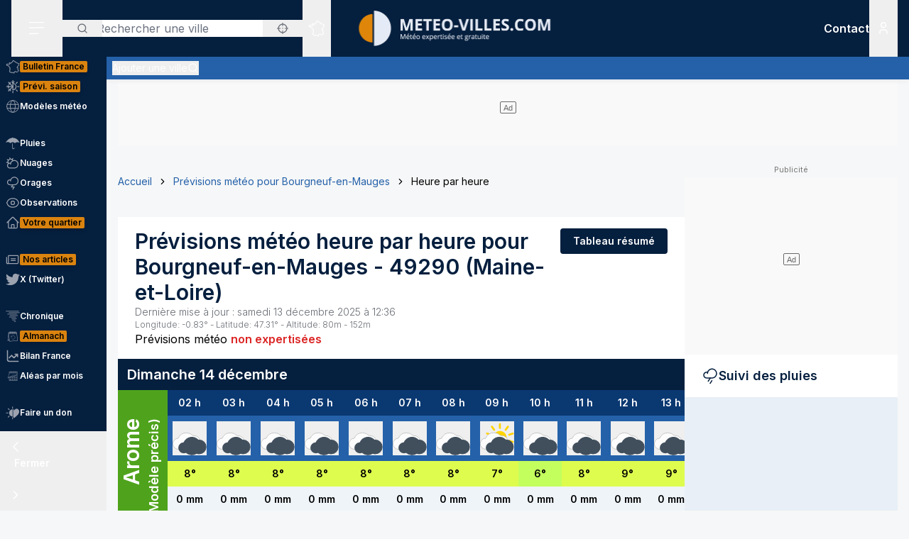

--- FILE ---
content_type: text/html; charset=utf-8
request_url: https://www.meteo-villes.com/previsions-meteo-bourgneuf-en-mauges-49290/detail
body_size: 42793
content:
<!DOCTYPE html><html lang="fr" class="__className_f367f3"><head><meta charSet="utf-8"/><meta name="viewport" content="width=device-width, initial-scale=1"/><link rel="stylesheet" href="/_next/static/css/ac346e94638bbab9.css" data-precedence="next"/><link rel="stylesheet" href="/_next/static/css/7e7d96b1e6991756.css" data-precedence="next"/><link rel="stylesheet" href="/_next/static/css/a3f3d74ecae41469.css" data-precedence="next"/><link rel="preload" as="script" fetchPriority="low" href="/_next/static/chunks/webpack-c4bc464902a4487d.js"/><script src="/_next/static/chunks/4bd1b696-7b086e633cc5f04a.js" async=""></script><script src="/_next/static/chunks/5964-041e0c0ef5870908.js" async=""></script><script src="/_next/static/chunks/main-app-45b18a4d17889adf.js" async=""></script><script src="/_next/static/chunks/app/%5Blocale%5D/unaudited/error-3bd2f202ad9dfdba.js" async=""></script><script src="/_next/static/chunks/c16f53c3-b5d8bd5d3f0ba74d.js" async=""></script><script src="/_next/static/chunks/368-c1af4253f1d15f20.js" async=""></script><script src="/_next/static/chunks/3875-0586c4943fdda28a.js" async=""></script><script src="/_next/static/chunks/6460-7c31e9965088f0c6.js" async=""></script><script src="/_next/static/chunks/150-e2a2bca1372508dd.js" async=""></script><script src="/_next/static/chunks/9573-25e62713ca64dc19.js" async=""></script><script src="/_next/static/chunks/app/%5Blocale%5D/unaudited/%5Bsite%5D/(full-width)/previsions-meteo/%5BcitySlug%5D/detail/page-d9dfd41b7b0d5cda.js" async=""></script><script src="/_next/static/chunks/app/%5Blocale%5D/unaudited/%5Bsite%5D/(full-width)/previsions-meteo/%5BcitySlug%5D/detail/error-8948745da33b6511.js" async=""></script><script src="/_next/static/chunks/6555-d78306a3e017d53a.js" async=""></script><script src="/_next/static/chunks/1695-e52e243200d2b197.js" async=""></script><script src="/_next/static/chunks/app/%5Blocale%5D/layout-ab062894c0d1ebde.js" async=""></script><script src="/_next/static/chunks/app/%5Blocale%5D/error-971b269c16cbdf41.js" async=""></script><script src="/_next/static/chunks/3063-7e620918306ad5ac.js" async=""></script><script src="/_next/static/chunks/app/%5Blocale%5D/not-found-9d05dc3ce7973e2a.js" async=""></script><script src="/_next/static/chunks/207-57afe5320877c634.js" async=""></script><script src="/_next/static/chunks/4447-b734ab53fe046654.js" async=""></script><script src="/_next/static/chunks/3262-2a784d098b789d56.js" async=""></script><script src="/_next/static/chunks/2680-a18746b21de64e2b.js" async=""></script><script src="/_next/static/chunks/7427-c0d6ed91e63ff8d6.js" async=""></script><script src="/_next/static/chunks/app/%5Blocale%5D/unaudited/%5Bsite%5D/(full-width)/previsions-meteo/%5BcitySlug%5D/layout-e5f57f7320590751.js" async=""></script><script src="/_next/static/chunks/app/%5Blocale%5D/unaudited/%5Bsite%5D/(full-width)/previsions-meteo/%5BcitySlug%5D/error-5468d55b9dce9da5.js" async=""></script><script src="/_next/static/chunks/9031-7fccf3cb47499908.js" async=""></script><script src="/_next/static/chunks/8917-436ee6ba1f9c5239.js" async=""></script><script src="/_next/static/chunks/163-638dd03ed93afbe3.js" async=""></script><script src="/_next/static/chunks/656-064cba6c8b06aca1.js" async=""></script><script src="/_next/static/chunks/app/%5Blocale%5D/unaudited/%5Bsite%5D/layout-8c5c7870b4a22cd7.js" async=""></script><script src="/_next/static/chunks/app/%5Blocale%5D/unaudited/%5Bsite%5D/error-2ca12e5ac589ef36.js" async=""></script><meta name="next-size-adjust" content=""/><meta name="theme-color" content="#051F3E"/><meta name="sentry-trace" content="8e1a29e78fb1e1fc09e0ac1077a7f1e3-775622a58216613c-0"/><meta name="baggage" content="sentry-environment=production,sentry-release=6B7MJW9mWSml3JuWAsMXF,sentry-public_key=68d0c9233409470ce70831967f719751,sentry-trace_id=8e1a29e78fb1e1fc09e0ac1077a7f1e3,sentry-sampled=false"/><script src="/_next/static/chunks/polyfills-42372ed130431b0a.js" noModule=""></script></head><body class="relative flex flex-col min-h-screen bg-background"><div hidden=""><!--$?--><template id="B:0"></template><!--/$--></div><div><script>
    if(typeof window !== 'undefined'){
     const body = document.querySelector("body")
      if (localStorage.getItem('sideBarClosed') === 'true' ) {
        body.classList.add("navbar-closed")
      }
    }</script><div aria-live="assertive" class="z-50 fixed inset-0 flex items-end px-4 py-6 pointer-events-none sm:p-6 sm:items-start"><div class="flex w-full flex-col items-center space-y-4 sm:items-end"></div></div><!--$!--><template data-dgst="BAILOUT_TO_CLIENT_SIDE_RENDERING"></template><!--/$--><div class=""><div class=""></div></div><div class=""><div class=""></div></div><div class=""><div class=""></div></div><header class="fixed w-full top-0 flex-initial print:hidden bg-white shadow-soft-down z-20 flex flex-col"><div class="relative flex gap-4 px-4 h-20 bg-primary border-b border-white/10 lg:border-b-0 text-white order-1 lg:order-first"><div class="order-last lg:order-first flex-initial"><div class="h-full" data-headlessui-state=""><button type="button" class="p-2 lg:py-2 lg:px-6 h-full" id="headlessui-disclosure-button-_R_2ambsnqivb_" aria-expanded="false" data-headlessui-state=""><svg xmlns="http://www.w3.org/2000/svg" viewBox="0 0 25 24" fill="none" class="h-6 w-6" aria-hidden="true"><line x1="1.75" y1="3.25" x2="22.25" y2="3.25" stroke="currentColor" stroke-width="1.5" stroke-linecap="round"></line><line x1="1.7374" y1="11.2376" x2="22.2346" y2="10.896" stroke="currentColor" stroke-width="1.5" stroke-linecap="round"></line><line x1="1.7374" y1="19.8375" x2="14.2357" y2="19.6292" stroke="currentColor" stroke-width="1.5" stroke-linecap="round"></line></svg><span class="sr-only">Menu secondaire</span></button></div></div><div class="flex flex-1 py-4"><div class="xl:absolute xl:left-1/2 xl:top-0 xl:h-full xl:-translate-x-1/2"><div class="relative w-[170px] min-[400px]:w-[190px] sm:w-[275px] h-full"><a href="/"><img alt="Logo Météo Villes, météo expertisée et gratuite" loading="lazy" decoding="async" data-nimg="fill" class="object-contain object-center" style="position:absolute;height:100%;width:100%;left:0;top:0;right:0;bottom:0;color:transparent" sizes="100vw" srcSet="/_next/image?url=%2Fimages%2Flogos%2F1%402x.png&amp;w=640&amp;q=75 640w, /_next/image?url=%2Fimages%2Flogos%2F1%402x.png&amp;w=750&amp;q=75 750w, /_next/image?url=%2Fimages%2Flogos%2F1%402x.png&amp;w=828&amp;q=75 828w, /_next/image?url=%2Fimages%2Flogos%2F1%402x.png&amp;w=1080&amp;q=75 1080w, /_next/image?url=%2Fimages%2Flogos%2F1%402x.png&amp;w=1200&amp;q=75 1200w, /_next/image?url=%2Fimages%2Flogos%2F1%402x.png&amp;w=1920&amp;q=75 1920w, /_next/image?url=%2Fimages%2Flogos%2F1%402x.png&amp;w=2048&amp;q=75 2048w, /_next/image?url=%2Fimages%2Flogos%2F1%402x.png&amp;w=3840&amp;q=75 3840w" src="/_next/image?url=%2Fimages%2Flogos%2F1%402x.png&amp;w=3840&amp;q=75"/></a></div></div></div><div class="xss:flex xss:items-center xss:justify-end hidden "><div class=""><a href="/soutien" class="relative inline-flex items-center py-1 px-1 md:px-2 border border-border/20 rounded uppercase bg-tertiary border-tertiary font-semibold text-primary text-xs"><span class="text-center">Faire<br/> un don</span></a></div></div><div class="lg:order-first flex-initial flex items-center justify-start gap-4"><div><div class="hidden lg:block relative"><div class="text-typography" data-headlessui-state=""><div class="hidden lg:block relative"><input placeholder="Rechercher une ville" class="pl-12 block w-full rounded bg-white border-transparent focus:border-primary focus:bg-white focus:ring-0 pr-14" id="headlessui-combobox-input-_R_4rb2mbsnqivb_" role="combobox" type="text" aria-expanded="false" aria-autocomplete="list" data-headlessui-state=""/></div><div class="hidden md:absolute mt-1 max-h-60 w-full z-50 overflow-auto rounded
         bg-white py-2 text-base shadow-lg ring-1 ring-black ring-opacity-5
         focus:outline-none sm:text-sm" aria-labelledby="" role="listbox" id="headlessui-combobox-options-_R_1bb2mbsnqivb_" style="--input-width:0px;--button-width:0px" data-headlessui-state=""><div class="cursor-pointer px-4 py-2 flex gap-4 items-center text-gray-900" id="headlessui-combobox-option-_R_dbb2mbsnqivb_" role="option" tabindex="-1" aria-selected="false" data-headlessui-state=""><svg fill="currentColor" viewBox="0 0 512 512" xmlns="http://www.w3.org/2000/svg" class="h-4 w-4" aria-hidden="true"><g><path d="M463.515,236.436c-4.627-49.732-26.735-94.499-60.104-127.839c-33.341-33.369-78.115-55.484-127.846-60.112V0   h-39.129v48.485c-49.717,4.627-94.491,26.742-127.831,60.112c-33.37,33.34-55.477,78.108-60.12,127.839H0v39.129h48.484   c4.643,49.732,26.75,94.498,60.12,127.838c33.34,33.362,78.114,55.477,127.831,60.112V512h39.129v-48.484   c49.731-4.636,94.505-26.75,127.846-60.112c33.369-33.34,55.477-78.107,60.104-127.838H512v-39.129H463.515z M422.953,275.565   c-4.47,38.62-21.964,73.172-48.069,99.312c-26.148,26.112-60.692,43.592-99.32,48.07v-69.339h-39.129v69.332   c-38.613-4.47-73.172-21.95-99.305-48.062c-26.119-26.14-43.599-60.692-48.069-99.312h69.332v-39.129H89.061   c4.47-38.621,21.95-73.172,48.069-99.313c26.134-26.112,60.692-43.599,99.305-48.069v69.339h39.129V89.054   c38.627,4.47,73.171,21.957,99.32,48.069c26.105,26.141,43.599,60.692,48.069,99.313h-69.346v39.129H422.953z"></path><path d="M256.007,233.993C243.843,233.993,234,243.85,234,256c0,12.15,9.843,22.007,22.008,22.007   c12.15,0,22.007-9.858,22.007-22.007C278.014,243.85,268.157,233.993,256.007,233.993z"></path></g></svg> <!-- -->Utiliser ma position</div></div><button type="button" class="absolute left-0 flex items-center px-5 text-typography-secondary inset-y-0 py-2.5"><svg xmlns="http://www.w3.org/2000/svg" viewBox="0 0 24 24" fill="none" class="h-4 w-4" aria-hidden="true"><path d="M11 19C15.4183 19 19 15.4183 19 11C19 6.58172 15.4183 3 11 3C6.58172 3 3 6.58172 3 11C3 15.4183 6.58172 19 11 19Z" stroke="currentColor" stroke-width="2" stroke-linecap="round" stroke-linejoin="round"></path><path d="M20.9999 21L16.6499 16.65" stroke="currentColor" stroke-width="2" stroke-linecap="round" stroke-linejoin="round"></path></svg><span class="sr-only">Rechercher</span></button><button type="button" class="absolute right-0 flex items-center px-5 text-typography-secondary inset-y-0 py-2.5"><svg fill="currentColor" viewBox="0 0 512 512" xmlns="http://www.w3.org/2000/svg" class="h-4 w-4" aria-hidden="true"><g><path d="M463.515,236.436c-4.627-49.732-26.735-94.499-60.104-127.839c-33.341-33.369-78.115-55.484-127.846-60.112V0   h-39.129v48.485c-49.717,4.627-94.491,26.742-127.831,60.112c-33.37,33.34-55.477,78.108-60.12,127.839H0v39.129h48.484   c4.643,49.732,26.75,94.498,60.12,127.838c33.34,33.362,78.114,55.477,127.831,60.112V512h39.129v-48.484   c49.731-4.636,94.505-26.75,127.846-60.112c33.369-33.34,55.477-78.107,60.104-127.838H512v-39.129H463.515z M422.953,275.565   c-4.47,38.62-21.964,73.172-48.069,99.312c-26.148,26.112-60.692,43.592-99.32,48.07v-69.339h-39.129v69.332   c-38.613-4.47-73.172-21.95-99.305-48.062c-26.119-26.14-43.599-60.692-48.069-99.312h69.332v-39.129H89.061   c4.47-38.621,21.95-73.172,48.069-99.313c26.134-26.112,60.692-43.599,99.305-48.069v69.339h39.129V89.054   c38.627,4.47,73.171,21.957,99.32,48.069c26.105,26.141,43.599,60.692,48.069,99.313h-69.346v39.129H422.953z"></path><path d="M256.007,233.993C243.843,233.993,234,243.85,234,256c0,12.15,9.843,22.007,22.008,22.007   c12.15,0,22.007-9.858,22.007-22.007C278.014,243.85,268.157,233.993,256.007,233.993z"></path></g></svg></button></div></div><div class="text-typography lg:hidden" data-headlessui-state=""><div class="block"><button type="button" class="text-typography-inverse p-2" aria-expanded="false" data-headlessui-state=""><!--$--><svg xmlns="http://www.w3.org/2000/svg" viewBox="0 0 24 24" fill="none" class="h-6 w-6" aria-hidden="true"><path d="M11 19C15.4183 19 19 15.4183 19 11C19 6.58172 15.4183 3 11 3C6.58172 3 3 6.58172 3 11C3 15.4183 6.58172 19 11 19Z" stroke="currentColor" stroke-width="2" stroke-linecap="round" stroke-linejoin="round"></path><path d="M20.9999 21L16.6499 16.65" stroke="currentColor" stroke-width="2" stroke-linecap="round" stroke-linejoin="round"></path></svg><!--/$--><span class="sr-only">Rechercher</span></button></div></div><span hidden="" style="position:fixed;top:1px;left:1px;width:1px;height:0;padding:0;margin:-1px;overflow:hidden;clip:rect(0, 0, 0, 0);white-space:nowrap;border-width:0;display:none"></span></div><div class="hidden lg:block h-full"><div class="relative h-full" data-headlessui-state=""><button class="flex items-center justify-center h-full" type="button" aria-expanded="false" data-headlessui-state=""><span class="block rounded-full p-2 transition-colors bg-transparent text-white"><svg xmlns="http://www.w3.org/2000/svg" viewBox="0 0 24 24" fill="none" class="h-6 w-6" aria-hidden="true"><mask id="france-icon-mask" maskUnits="userSpaceOnUse" x="0.199951" y="0.200012" width="24" height="24" fill="currentColor"><rect fill="currentColor" x="0.199951" y="0.200012" width="24" height="24"></rect><path fill-rule="evenodd" clip-rule="evenodd" d="M14.4681 21.8737C14.5967 22.0891 14.608 22.1077 14.697 22.2567L14.7843 22.4027C14.8655 22.5387 14.7898 22.7149 14.6358 22.7478L13.2124 23.0521C13.1471 23.0662 13.0791 23.0506 13.026 23.0096L12.3236 22.4665L10.5993 21.8375L10.5112 22.0334C10.4706 22.1236 10.3775 22.1776 10.2799 22.1675L8.561 21.9901C8.53509 21.9875 8.50964 21.9803 8.48616 21.969L7.02423 21.2675L6.11363 20.5588C5.98999 20.4618 5.99757 20.2707 6.12832 20.1838L6.63209 19.8489L7.12329 15.5644L6.63876 14.4895C6.56983 14.3367 6.68058 14.1631 6.84694 14.1631H7.12905V13.7906L6.3959 13.4239C6.36924 13.4106 6.34545 13.392 6.3259 13.3696L5.50335 12.4264C5.46668 12.3842 5.44637 12.33 5.44637 12.2737V11.7182L5.26971 11.3681H5.03638C4.91017 11.3681 4.80775 11.2646 4.80775 11.1372V10.8042L2.60096 10.0987L2.07765 10.2911C1.97098 10.3302 1.85205 10.2845 1.79811 10.1837L1.59205 9.79768L1.25342 9.38967C1.151 9.26621 1.20206 9.07743 1.35251 9.02373L1.76734 8.87549L1.6128 8.71363H1.42871C1.3025 8.71363 1.20008 8.61022 1.20008 8.48263V7.98572C1.20008 7.88445 1.26538 7.7951 1.36129 7.76512L2.34733 7.45747C2.36915 7.45074 2.39187 7.44722 2.41475 7.44722H3.15885L3.80958 7.13345C3.87821 7.10025 3.95882 7.10392 4.02442 7.14309L4.58804 7.47934C4.60985 7.49235 4.62925 7.50887 4.64576 7.5283L4.83697 7.75487H5.35288L5.87666 7.47414C5.93317 7.44385 5.99969 7.4388 6.05999 7.46037L6.35892 7.567L6.29695 7.45272C6.27847 7.41876 6.26877 7.38052 6.26877 7.34181V6.39072L6.05499 6.00857C6.04272 5.98669 6.03408 5.96313 6.02953 5.9385L5.88469 5.17849C5.85287 5.01143 6.00484 4.86824 6.16771 4.91169L6.87662 5.10108H7.12238C7.23449 5.10108 7.32995 5.18308 7.34798 5.29491L7.41419 5.70613L8.57279 5.98548L9.2243 5.75937L9.074 5.42801C9.02612 5.32245 9.0634 5.19746 9.16097 5.13596L10.1822 4.49328L11.2988 3.99121L11.6321 2.19794C11.645 2.12818 11.6891 2.06836 11.7514 2.03562L13.295 1.22619C13.4328 1.15382 13.6006 1.23858 13.6259 1.39355L13.748 2.14024L14.0251 2.23157H14.4439C14.5512 2.23157 14.644 2.307 14.6671 2.41286L14.7724 2.89673H15.1504C15.1871 2.89673 15.2233 2.9056 15.256 2.92273L16.1769 3.40676C16.2352 3.43751 16.2778 3.49212 16.2934 3.55668L16.4272 4.10866H16.6784L17.1764 3.70907C17.3263 3.58882 17.5473 3.69652 17.5473 3.88974V4.59211L18.307 5.34295L19.0099 5.34356L19.8705 5.41669C19.9409 5.42266 20.0047 5.46121 20.0432 5.52118L20.4312 6.12653L21.455 6.36901L22.8957 6.81771C23.0483 6.86529 23.1069 7.05224 23.0091 7.17967L22.3154 8.08381L21.8505 10.4889C21.8406 10.5401 21.8136 10.5866 21.7741 10.6204L21.2968 11.0301C21.2367 11.0815 21.1547 11.0982 21.0796 11.0742L20.8917 11.014L20.848 11.4425C20.8409 11.5118 20.8032 11.5743 20.7455 11.6122L20.0799 12.0502V12.4919C20.0799 12.5532 20.0558 12.6119 20.0128 12.6552L19.564 13.107V13.2266L19.6649 13.0833C19.7078 13.0224 19.7772 12.9861 19.8513 12.9861H20.2894C20.387 12.9861 20.4738 13.0487 20.5056 13.1419L20.7508 13.8609L21.0681 14.2462C21.1353 14.3279 21.1388 14.4453 21.0764 14.5308L20.8064 14.9006L21.1782 15.88C21.2181 15.9852 21.177 16.1042 21.0808 16.1614L20.5181 16.4968V16.754L20.9974 17.0048C21.0939 17.0553 21.142 17.1675 21.1121 17.2732L20.8862 18.0727L21.4567 18.4556H21.9304C22.1124 18.4556 22.2215 18.6598 22.1214 18.8134L21.5786 19.6455L20.4575 20.8782C20.4388 20.8987 20.4166 20.9156 20.3919 20.9281L19.2933 21.4845C19.2301 21.5165 19.1558 21.5173 19.0921 21.4865L17.4639 20.7005L16.8388 20.9379C16.7619 20.967 16.6756 20.9524 16.6124 20.8995L15.8706 20.2792L14.4682 21.3904L14.4681 21.8737ZM14.0437 22.0571C14.0222 22.0211 14.0109 21.9798 14.0109 21.9379V21.2781C14.0109 21.2072 14.043 21.1402 14.0983 21.0965L15.7332 19.8009C15.8179 19.7339 15.9375 19.7354 16.0204 19.8047L16.8018 20.4584L17.394 20.2335C17.4523 20.2115 17.517 20.2142 17.573 20.2413L19.1882 21.021L20.1495 20.5342L21.2069 19.3759L21.506 18.9172H21.3877C21.3425 18.9172 21.2986 18.9037 21.261 18.8787L20.4939 18.3637C20.411 18.308 20.3733 18.2048 20.4006 18.1081L20.621 17.3279L20.1842 17.0993C20.1083 17.0595 20.0607 16.9806 20.0607 16.8943V16.3648C20.0607 16.2831 20.1035 16.2076 20.1732 16.1661L20.6819 15.8629L20.3347 14.9478C20.3068 14.8743 20.3178 14.7916 20.3641 14.7282L20.6019 14.4024L20.3724 14.1236C20.3547 14.1021 20.341 14.0776 20.3319 14.0511L20.1262 13.4478H19.9694L19.7351 13.7808C19.7116 13.8142 19.68 13.8405 19.6432 13.8574L19.0853 14.1132C18.871 14.2114 18.6673 13.9581 18.8064 13.7666L19.1066 13.3526V13.0111C19.1066 12.9498 19.1309 12.8911 19.1739 12.8478L19.6225 12.3959V11.9251C19.6225 11.8471 19.6616 11.7743 19.7263 11.7317L20.4042 11.2855L20.4654 10.6844C20.4803 10.5387 20.6239 10.4436 20.7621 10.4879L21.0971 10.5953L21.4169 10.3209L21.8769 7.94138C21.8837 7.90604 21.8987 7.87269 21.9205 7.84423L22.4452 7.16039L21.3355 6.81419L20.2372 6.55458C20.1797 6.54112 20.1295 6.50547 20.0974 6.45529L19.7201 5.86705L18.9907 5.80433H18.2135C18.1538 5.80433 18.0964 5.78077 18.0536 5.73855L17.1587 4.85384C17.1147 4.81054 17.09 4.75103 17.09 4.68892V4.36796L16.9003 4.52003C16.8599 4.55246 16.8099 4.5702 16.7582 4.5702H16.2478C16.1425 4.5702 16.0507 4.49754 16.0257 4.39427L15.8738 3.76797L15.0945 3.35827H14.5886C14.4811 3.35827 14.3883 3.28285 14.3652 3.17699L14.2599 2.69312H13.9889C13.9648 2.69312 13.9408 2.6893 13.918 2.68165L13.4742 2.5357C13.393 2.50893 13.3333 2.43886 13.3195 2.3538L13.226 1.7824L12.0609 2.39344L11.7261 4.1956C11.7121 4.27025 11.6627 4.33328 11.5939 4.36403L10.4103 4.89353L9.57352 5.42024L9.74503 5.79872C9.8014 5.92279 9.73928 6.06889 9.61155 6.11325L8.65855 6.44385C8.61749 6.45808 8.57325 6.46022 8.53113 6.45012L7.15993 6.11937C7.07024 6.0978 7.00221 6.02391 6.98736 5.93197L6.92781 5.56266H6.84691C6.83373 5.56266 6.68555 5.5258 6.40252 5.45191L6.47146 5.81417L6.69646 6.21638C6.71585 6.25096 6.726 6.29012 6.726 6.32989V7.28251L7.04736 7.87471C7.14812 8.06058 6.96858 8.27383 6.7707 8.20332L6.00237 7.92947L5.51706 8.18955C5.48403 8.20729 5.44722 8.21647 5.40979 8.21647H4.73148C4.66452 8.21647 4.60088 8.18679 4.55755 8.13539L4.3224 7.85711L3.89664 7.60301L3.30921 7.88633C3.2783 7.90117 3.24466 7.90882 3.21057 7.90882H2.44922L1.65726 8.15589V8.25166C1.77196 8.25166 1.83135 8.2772 1.87453 8.32233L2.34316 8.81325C2.45846 8.93426 2.41149 9.13513 2.25468 9.19112L1.81545 9.34793L1.95742 9.51896L2.10681 9.78883L2.51757 9.63783C2.56484 9.62054 2.61666 9.61932 2.66469 9.63477L5.10525 10.4148C5.2004 10.4453 5.26494 10.5343 5.26494 10.635V10.9062H5.40979C5.49585 10.9062 5.57448 10.9549 5.61357 11.0323L5.87872 11.5579C5.89508 11.5904 5.90357 11.6263 5.90357 11.6627V12.1865L6.63916 13.0302L7.45916 13.4403C7.53704 13.4793 7.58643 13.5594 7.58643 13.6472V14.3938C7.58643 14.5212 7.48401 14.6246 7.3578 14.6246H7.20219L7.56582 15.4313C7.5831 15.4696 7.58961 15.5118 7.58491 15.5536L7.07401 20.0092C7.06613 20.0771 7.02901 20.1379 6.9725 20.1755L6.64614 20.3924L7.24296 20.8615L8.6467 21.5349L10.1627 21.6914L10.2702 21.4526C10.3194 21.3431 10.4439 21.2902 10.5561 21.331L12.5122 22.0445C12.5344 22.0526 12.555 22.064 12.5736 22.0783L13.2206 22.5786C13.8358 22.447 14.0771 22.3955 14.2267 22.3635C14.1852 22.294 14.1493 22.2341 14.0437 22.0572L14.0437 22.0571Z"></path></mask><path fill-rule="evenodd" clip-rule="evenodd" d="M14.4681 21.8737C14.5967 22.0891 14.608 22.1077 14.697 22.2567L14.7843 22.4027C14.8655 22.5387 14.7898 22.7149 14.6358 22.7478L13.2124 23.0521C13.1471 23.0662 13.0791 23.0506 13.026 23.0096L12.3236 22.4665L10.5993 21.8375L10.5112 22.0334C10.4706 22.1236 10.3775 22.1776 10.2799 22.1675L8.561 21.9901C8.53509 21.9875 8.50964 21.9803 8.48616 21.969L7.02423 21.2675L6.11363 20.5588C5.98999 20.4618 5.99757 20.2707 6.12832 20.1838L6.63209 19.8489L7.12329 15.5644L6.63876 14.4895C6.56983 14.3367 6.68058 14.1631 6.84694 14.1631H7.12905V13.7906L6.3959 13.4239C6.36924 13.4106 6.34545 13.392 6.3259 13.3696L5.50335 12.4264C5.46668 12.3842 5.44637 12.33 5.44637 12.2737V11.7182L5.26971 11.3681H5.03638C4.91017 11.3681 4.80775 11.2646 4.80775 11.1372V10.8042L2.60096 10.0987L2.07765 10.2911C1.97098 10.3302 1.85205 10.2845 1.79811 10.1837L1.59205 9.79768L1.25342 9.38967C1.151 9.26621 1.20206 9.07743 1.35251 9.02373L1.76734 8.87549L1.6128 8.71363H1.42871C1.3025 8.71363 1.20008 8.61022 1.20008 8.48263V7.98572C1.20008 7.88445 1.26538 7.7951 1.36129 7.76512L2.34733 7.45747C2.36915 7.45074 2.39187 7.44722 2.41475 7.44722H3.15885L3.80958 7.13345C3.87821 7.10025 3.95882 7.10392 4.02442 7.14309L4.58804 7.47934C4.60985 7.49235 4.62925 7.50887 4.64576 7.5283L4.83697 7.75487H5.35288L5.87666 7.47414C5.93317 7.44385 5.99969 7.4388 6.05999 7.46037L6.35892 7.567L6.29695 7.45272C6.27847 7.41876 6.26877 7.38052 6.26877 7.34181V6.39072L6.05499 6.00857C6.04272 5.98669 6.03408 5.96313 6.02953 5.9385L5.88469 5.17849C5.85287 5.01143 6.00484 4.86824 6.16771 4.91169L6.87662 5.10108H7.12238C7.23449 5.10108 7.32995 5.18308 7.34798 5.29491L7.41419 5.70613L8.57279 5.98548L9.2243 5.75937L9.074 5.42801C9.02612 5.32245 9.0634 5.19746 9.16097 5.13596L10.1822 4.49328L11.2988 3.99121L11.6321 2.19794C11.645 2.12818 11.6891 2.06836 11.7514 2.03562L13.295 1.22619C13.4328 1.15382 13.6006 1.23858 13.6259 1.39355L13.748 2.14024L14.0251 2.23157H14.4439C14.5512 2.23157 14.644 2.307 14.6671 2.41286L14.7724 2.89673H15.1504C15.1871 2.89673 15.2233 2.9056 15.256 2.92273L16.1769 3.40676C16.2352 3.43751 16.2778 3.49212 16.2934 3.55668L16.4272 4.10866H16.6784L17.1764 3.70907C17.3263 3.58882 17.5473 3.69652 17.5473 3.88974V4.59211L18.307 5.34295L19.0099 5.34356L19.8705 5.41669C19.9409 5.42266 20.0047 5.46121 20.0432 5.52118L20.4312 6.12653L21.455 6.36901L22.8957 6.81771C23.0483 6.86529 23.1069 7.05224 23.0091 7.17967L22.3154 8.08381L21.8505 10.4889C21.8406 10.5401 21.8136 10.5866 21.7741 10.6204L21.2968 11.0301C21.2367 11.0815 21.1547 11.0982 21.0796 11.0742L20.8917 11.014L20.848 11.4425C20.8409 11.5118 20.8032 11.5743 20.7455 11.6122L20.0799 12.0502V12.4919C20.0799 12.5532 20.0558 12.6119 20.0128 12.6552L19.564 13.107V13.2266L19.6649 13.0833C19.7078 13.0224 19.7772 12.9861 19.8513 12.9861H20.2894C20.387 12.9861 20.4738 13.0487 20.5056 13.1419L20.7508 13.8609L21.0681 14.2462C21.1353 14.3279 21.1388 14.4453 21.0764 14.5308L20.8064 14.9006L21.1782 15.88C21.2181 15.9852 21.177 16.1042 21.0808 16.1614L20.5181 16.4968V16.754L20.9974 17.0048C21.0939 17.0553 21.142 17.1675 21.1121 17.2732L20.8862 18.0727L21.4567 18.4556H21.9304C22.1124 18.4556 22.2215 18.6598 22.1214 18.8134L21.5786 19.6455L20.4575 20.8782C20.4388 20.8987 20.4166 20.9156 20.3919 20.9281L19.2933 21.4845C19.2301 21.5165 19.1558 21.5173 19.0921 21.4865L17.4639 20.7005L16.8388 20.9379C16.7619 20.967 16.6756 20.9524 16.6124 20.8995L15.8706 20.2792L14.4682 21.3904L14.4681 21.8737ZM14.0437 22.0571C14.0222 22.0211 14.0109 21.9798 14.0109 21.9379V21.2781C14.0109 21.2072 14.043 21.1402 14.0983 21.0965L15.7332 19.8009C15.8179 19.7339 15.9375 19.7354 16.0204 19.8047L16.8018 20.4584L17.394 20.2335C17.4523 20.2115 17.517 20.2142 17.573 20.2413L19.1882 21.021L20.1495 20.5342L21.2069 19.3759L21.506 18.9172H21.3877C21.3425 18.9172 21.2986 18.9037 21.261 18.8787L20.4939 18.3637C20.411 18.308 20.3733 18.2048 20.4006 18.1081L20.621 17.3279L20.1842 17.0993C20.1083 17.0595 20.0607 16.9806 20.0607 16.8943V16.3648C20.0607 16.2831 20.1035 16.2076 20.1732 16.1661L20.6819 15.8629L20.3347 14.9478C20.3068 14.8743 20.3178 14.7916 20.3641 14.7282L20.6019 14.4024L20.3724 14.1236C20.3547 14.1021 20.341 14.0776 20.3319 14.0511L20.1262 13.4478H19.9694L19.7351 13.7808C19.7116 13.8142 19.68 13.8405 19.6432 13.8574L19.0853 14.1132C18.871 14.2114 18.6673 13.9581 18.8064 13.7666L19.1066 13.3526V13.0111C19.1066 12.9498 19.1309 12.8911 19.1739 12.8478L19.6225 12.3959V11.9251C19.6225 11.8471 19.6616 11.7743 19.7263 11.7317L20.4042 11.2855L20.4654 10.6844C20.4803 10.5387 20.6239 10.4436 20.7621 10.4879L21.0971 10.5953L21.4169 10.3209L21.8769 7.94138C21.8837 7.90604 21.8987 7.87269 21.9205 7.84423L22.4452 7.16039L21.3355 6.81419L20.2372 6.55458C20.1797 6.54112 20.1295 6.50547 20.0974 6.45529L19.7201 5.86705L18.9907 5.80433H18.2135C18.1538 5.80433 18.0964 5.78077 18.0536 5.73855L17.1587 4.85384C17.1147 4.81054 17.09 4.75103 17.09 4.68892V4.36796L16.9003 4.52003C16.8599 4.55246 16.8099 4.5702 16.7582 4.5702H16.2478C16.1425 4.5702 16.0507 4.49754 16.0257 4.39427L15.8738 3.76797L15.0945 3.35827H14.5886C14.4811 3.35827 14.3883 3.28285 14.3652 3.17699L14.2599 2.69312H13.9889C13.9648 2.69312 13.9408 2.6893 13.918 2.68165L13.4742 2.5357C13.393 2.50893 13.3333 2.43886 13.3195 2.3538L13.226 1.7824L12.0609 2.39344L11.7261 4.1956C11.7121 4.27025 11.6627 4.33328 11.5939 4.36403L10.4103 4.89353L9.57352 5.42024L9.74503 5.79872C9.8014 5.92279 9.73928 6.06889 9.61155 6.11325L8.65855 6.44385C8.61749 6.45808 8.57325 6.46022 8.53113 6.45012L7.15993 6.11937C7.07024 6.0978 7.00221 6.02391 6.98736 5.93197L6.92781 5.56266H6.84691C6.83373 5.56266 6.68555 5.5258 6.40252 5.45191L6.47146 5.81417L6.69646 6.21638C6.71585 6.25096 6.726 6.29012 6.726 6.32989V7.28251L7.04736 7.87471C7.14812 8.06058 6.96858 8.27383 6.7707 8.20332L6.00237 7.92947L5.51706 8.18955C5.48403 8.20729 5.44722 8.21647 5.40979 8.21647H4.73148C4.66452 8.21647 4.60088 8.18679 4.55755 8.13539L4.3224 7.85711L3.89664 7.60301L3.30921 7.88633C3.2783 7.90117 3.24466 7.90882 3.21057 7.90882H2.44922L1.65726 8.15589V8.25166C1.77196 8.25166 1.83135 8.2772 1.87453 8.32233L2.34316 8.81325C2.45846 8.93426 2.41149 9.13513 2.25468 9.19112L1.81545 9.34793L1.95742 9.51896L2.10681 9.78883L2.51757 9.63783C2.56484 9.62054 2.61666 9.61932 2.66469 9.63477L5.10525 10.4148C5.2004 10.4453 5.26494 10.5343 5.26494 10.635V10.9062H5.40979C5.49585 10.9062 5.57448 10.9549 5.61357 11.0323L5.87872 11.5579C5.89508 11.5904 5.90357 11.6263 5.90357 11.6627V12.1865L6.63916 13.0302L7.45916 13.4403C7.53704 13.4793 7.58643 13.5594 7.58643 13.6472V14.3938C7.58643 14.5212 7.48401 14.6246 7.3578 14.6246H7.20219L7.56582 15.4313C7.5831 15.4696 7.58961 15.5118 7.58491 15.5536L7.07401 20.0092C7.06613 20.0771 7.02901 20.1379 6.9725 20.1755L6.64614 20.3924L7.24296 20.8615L8.6467 21.5349L10.1627 21.6914L10.2702 21.4526C10.3194 21.3431 10.4439 21.2902 10.5561 21.331L12.5122 22.0445C12.5344 22.0526 12.555 22.064 12.5736 22.0783L13.2206 22.5786C13.8358 22.447 14.0771 22.3955 14.2267 22.3635C14.1852 22.294 14.1493 22.2341 14.0437 22.0572L14.0437 22.0571Z" fill="currentColor"></path><path fill-rule="evenodd" clip-rule="evenodd" d="M14.4681 21.8737C14.5967 22.0891 14.608 22.1077 14.697 22.2567L14.7843 22.4027C14.8655 22.5387 14.7898 22.7149 14.6358 22.7478L13.2124 23.0521C13.1471 23.0662 13.0791 23.0506 13.026 23.0096L12.3236 22.4665L10.5993 21.8375L10.5112 22.0334C10.4706 22.1236 10.3775 22.1776 10.2799 22.1675L8.561 21.9901C8.53509 21.9875 8.50964 21.9803 8.48616 21.969L7.02423 21.2675L6.11363 20.5588C5.98999 20.4618 5.99757 20.2707 6.12832 20.1838L6.63209 19.8489L7.12329 15.5644L6.63876 14.4895C6.56983 14.3367 6.68058 14.1631 6.84694 14.1631H7.12905V13.7906L6.3959 13.4239C6.36924 13.4106 6.34545 13.392 6.3259 13.3696L5.50335 12.4264C5.46668 12.3842 5.44637 12.33 5.44637 12.2737V11.7182L5.26971 11.3681H5.03638C4.91017 11.3681 4.80775 11.2646 4.80775 11.1372V10.8042L2.60096 10.0987L2.07765 10.2911C1.97098 10.3302 1.85205 10.2845 1.79811 10.1837L1.59205 9.79768L1.25342 9.38967C1.151 9.26621 1.20206 9.07743 1.35251 9.02373L1.76734 8.87549L1.6128 8.71363H1.42871C1.3025 8.71363 1.20008 8.61022 1.20008 8.48263V7.98572C1.20008 7.88445 1.26538 7.7951 1.36129 7.76512L2.34733 7.45747C2.36915 7.45074 2.39187 7.44722 2.41475 7.44722H3.15885L3.80958 7.13345C3.87821 7.10025 3.95882 7.10392 4.02442 7.14309L4.58804 7.47934C4.60985 7.49235 4.62925 7.50887 4.64576 7.5283L4.83697 7.75487H5.35288L5.87666 7.47414C5.93317 7.44385 5.99969 7.4388 6.05999 7.46037L6.35892 7.567L6.29695 7.45272C6.27847 7.41876 6.26877 7.38052 6.26877 7.34181V6.39072L6.05499 6.00857C6.04272 5.98669 6.03408 5.96313 6.02953 5.9385L5.88469 5.17849C5.85287 5.01143 6.00484 4.86824 6.16771 4.91169L6.87662 5.10108H7.12238C7.23449 5.10108 7.32995 5.18308 7.34798 5.29491L7.41419 5.70613L8.57279 5.98548L9.2243 5.75937L9.074 5.42801C9.02612 5.32245 9.0634 5.19746 9.16097 5.13596L10.1822 4.49328L11.2988 3.99121L11.6321 2.19794C11.645 2.12818 11.6891 2.06836 11.7514 2.03562L13.295 1.22619C13.4328 1.15382 13.6006 1.23858 13.6259 1.39355L13.748 2.14024L14.0251 2.23157H14.4439C14.5512 2.23157 14.644 2.307 14.6671 2.41286L14.7724 2.89673H15.1504C15.1871 2.89673 15.2233 2.9056 15.256 2.92273L16.1769 3.40676C16.2352 3.43751 16.2778 3.49212 16.2934 3.55668L16.4272 4.10866H16.6784L17.1764 3.70907C17.3263 3.58882 17.5473 3.69652 17.5473 3.88974V4.59211L18.307 5.34295L19.0099 5.34356L19.8705 5.41669C19.9409 5.42266 20.0047 5.46121 20.0432 5.52118L20.4312 6.12653L21.455 6.36901L22.8957 6.81771C23.0483 6.86529 23.1069 7.05224 23.0091 7.17967L22.3154 8.08381L21.8505 10.4889C21.8406 10.5401 21.8136 10.5866 21.7741 10.6204L21.2968 11.0301C21.2367 11.0815 21.1547 11.0982 21.0796 11.0742L20.8917 11.014L20.848 11.4425C20.8409 11.5118 20.8032 11.5743 20.7455 11.6122L20.0799 12.0502V12.4919C20.0799 12.5532 20.0558 12.6119 20.0128 12.6552L19.564 13.107V13.2266L19.6649 13.0833C19.7078 13.0224 19.7772 12.9861 19.8513 12.9861H20.2894C20.387 12.9861 20.4738 13.0487 20.5056 13.1419L20.7508 13.8609L21.0681 14.2462C21.1353 14.3279 21.1388 14.4453 21.0764 14.5308L20.8064 14.9006L21.1782 15.88C21.2181 15.9852 21.177 16.1042 21.0808 16.1614L20.5181 16.4968V16.754L20.9974 17.0048C21.0939 17.0553 21.142 17.1675 21.1121 17.2732L20.8862 18.0727L21.4567 18.4556H21.9304C22.1124 18.4556 22.2215 18.6598 22.1214 18.8134L21.5786 19.6455L20.4575 20.8782C20.4388 20.8987 20.4166 20.9156 20.3919 20.9281L19.2933 21.4845C19.2301 21.5165 19.1558 21.5173 19.0921 21.4865L17.4639 20.7005L16.8388 20.9379C16.7619 20.967 16.6756 20.9524 16.6124 20.8995L15.8706 20.2792L14.4682 21.3904L14.4681 21.8737ZM14.0437 22.0571C14.0222 22.0211 14.0109 21.9798 14.0109 21.9379V21.2781C14.0109 21.2072 14.043 21.1402 14.0983 21.0965L15.7332 19.8009C15.8179 19.7339 15.9375 19.7354 16.0204 19.8047L16.8018 20.4584L17.394 20.2335C17.4523 20.2115 17.517 20.2142 17.573 20.2413L19.1882 21.021L20.1495 20.5342L21.2069 19.3759L21.506 18.9172H21.3877C21.3425 18.9172 21.2986 18.9037 21.261 18.8787L20.4939 18.3637C20.411 18.308 20.3733 18.2048 20.4006 18.1081L20.621 17.3279L20.1842 17.0993C20.1083 17.0595 20.0607 16.9806 20.0607 16.8943V16.3648C20.0607 16.2831 20.1035 16.2076 20.1732 16.1661L20.6819 15.8629L20.3347 14.9478C20.3068 14.8743 20.3178 14.7916 20.3641 14.7282L20.6019 14.4024L20.3724 14.1236C20.3547 14.1021 20.341 14.0776 20.3319 14.0511L20.1262 13.4478H19.9694L19.7351 13.7808C19.7116 13.8142 19.68 13.8405 19.6432 13.8574L19.0853 14.1132C18.871 14.2114 18.6673 13.9581 18.8064 13.7666L19.1066 13.3526V13.0111C19.1066 12.9498 19.1309 12.8911 19.1739 12.8478L19.6225 12.3959V11.9251C19.6225 11.8471 19.6616 11.7743 19.7263 11.7317L20.4042 11.2855L20.4654 10.6844C20.4803 10.5387 20.6239 10.4436 20.7621 10.4879L21.0971 10.5953L21.4169 10.3209L21.8769 7.94138C21.8837 7.90604 21.8987 7.87269 21.9205 7.84423L22.4452 7.16039L21.3355 6.81419L20.2372 6.55458C20.1797 6.54112 20.1295 6.50547 20.0974 6.45529L19.7201 5.86705L18.9907 5.80433H18.2135C18.1538 5.80433 18.0964 5.78077 18.0536 5.73855L17.1587 4.85384C17.1147 4.81054 17.09 4.75103 17.09 4.68892V4.36796L16.9003 4.52003C16.8599 4.55246 16.8099 4.5702 16.7582 4.5702H16.2478C16.1425 4.5702 16.0507 4.49754 16.0257 4.39427L15.8738 3.76797L15.0945 3.35827H14.5886C14.4811 3.35827 14.3883 3.28285 14.3652 3.17699L14.2599 2.69312H13.9889C13.9648 2.69312 13.9408 2.6893 13.918 2.68165L13.4742 2.5357C13.393 2.50893 13.3333 2.43886 13.3195 2.3538L13.226 1.7824L12.0609 2.39344L11.7261 4.1956C11.7121 4.27025 11.6627 4.33328 11.5939 4.36403L10.4103 4.89353L9.57352 5.42024L9.74503 5.79872C9.8014 5.92279 9.73928 6.06889 9.61155 6.11325L8.65855 6.44385C8.61749 6.45808 8.57325 6.46022 8.53113 6.45012L7.15993 6.11937C7.07024 6.0978 7.00221 6.02391 6.98736 5.93197L6.92781 5.56266H6.84691C6.83373 5.56266 6.68555 5.5258 6.40252 5.45191L6.47146 5.81417L6.69646 6.21638C6.71585 6.25096 6.726 6.29012 6.726 6.32989V7.28251L7.04736 7.87471C7.14812 8.06058 6.96858 8.27383 6.7707 8.20332L6.00237 7.92947L5.51706 8.18955C5.48403 8.20729 5.44722 8.21647 5.40979 8.21647H4.73148C4.66452 8.21647 4.60088 8.18679 4.55755 8.13539L4.3224 7.85711L3.89664 7.60301L3.30921 7.88633C3.2783 7.90117 3.24466 7.90882 3.21057 7.90882H2.44922L1.65726 8.15589V8.25166C1.77196 8.25166 1.83135 8.2772 1.87453 8.32233L2.34316 8.81325C2.45846 8.93426 2.41149 9.13513 2.25468 9.19112L1.81545 9.34793L1.95742 9.51896L2.10681 9.78883L2.51757 9.63783C2.56484 9.62054 2.61666 9.61932 2.66469 9.63477L5.10525 10.4148C5.2004 10.4453 5.26494 10.5343 5.26494 10.635V10.9062H5.40979C5.49585 10.9062 5.57448 10.9549 5.61357 11.0323L5.87872 11.5579C5.89508 11.5904 5.90357 11.6263 5.90357 11.6627V12.1865L6.63916 13.0302L7.45916 13.4403C7.53704 13.4793 7.58643 13.5594 7.58643 13.6472V14.3938C7.58643 14.5212 7.48401 14.6246 7.3578 14.6246H7.20219L7.56582 15.4313C7.5831 15.4696 7.58961 15.5118 7.58491 15.5536L7.07401 20.0092C7.06613 20.0771 7.02901 20.1379 6.9725 20.1755L6.64614 20.3924L7.24296 20.8615L8.6467 21.5349L10.1627 21.6914L10.2702 21.4526C10.3194 21.3431 10.4439 21.2902 10.5561 21.331L12.5122 22.0445C12.5344 22.0526 12.555 22.064 12.5736 22.0783L13.2206 22.5786C13.8358 22.447 14.0771 22.3955 14.2267 22.3635C14.1852 22.294 14.1493 22.2341 14.0437 22.0572L14.0437 22.0571Z" stroke="currentColor" stroke-width="0.6" mask="url(#france-icon-mask)"></path></svg><span class="sr-only">Sites expertis&amp;eacute;s</span></span></button></div><span hidden="" style="position:fixed;top:1px;left:1px;width:1px;height:0;padding:0;margin:-1px;overflow:hidden;clip:rect(0, 0, 0, 0);white-space:nowrap;border-width:0;display:none"></span></div></div><div class="hidden lg:flex lg:items-center"><a class="text-base font-semibold" href="/contact">Contact</a></div><div class="hidden lg:block flex-initial"><div class="relative h-full" data-headlessui-state=""><button class="h-full" id="headlessui-menu-button-_R_fqmbsnqivb_" type="button" aria-haspopup="menu" aria-expanded="false" data-headlessui-state=""><span class="block p-2 rounded-full transition-colors"><svg xmlns="http://www.w3.org/2000/svg" viewBox="0 0 24 24" fill="none" class="h-6 w-6" aria-hidden="true"><path d="M12.0001 10.6667C13.841 10.6667 15.3334 9.17428 15.3334 7.33333C15.3334 5.49238 13.841 4 12.0001 4C10.1591 4 8.66675 5.49238 8.66675 7.33333C8.66675 9.17428 10.1591 10.6667 12.0001 10.6667Z" stroke="currentColor" stroke-width="1.5" stroke-linecap="round" stroke-linejoin="round"></path><path d="M7 19V17.3333C7 16.4493 7.35119 15.6014 7.97631 14.9763C8.60143 14.3512 9.44928 14 10.3333 14H13.6667C14.5507 14 15.3986 14.3512 16.0237 14.9763C16.6488 15.6014 17 16.4493 17 17.3333V19" stroke="currentColor" stroke-width="1.5" stroke-linecap="round" stroke-linejoin="round"></path></svg></span><span class="sr-only">Menu utilisateur</span></button></div></div></div><!--$--><div class="lg:pl-[150px] 2xl:pl-[250px] bg-secondary w-full h-8 order-2 flex items-center"><ul class="mx-2 flex gap-2 overflow-x-auto scrollbar-hide"></ul></div><!--/$--><div id="summary-menu" class="@container transition-all duration-300 bg-primary hidden lg:fixed lg:top-[80px] lg:inset-y-0 lg:z-20 lg:flex lg:w-[150px] 2xl:w-[250px] lg:flex-col"><div class="flex grow flex-col gap-y-2 overflow-y-auto bg-primary"><nav class="flex flex-1 flex-col"><ul role="list" class="flex-1"><li class=""><a href="/france/previsions" class="summary-text" target=""><svg xmlns="http://www.w3.org/2000/svg" viewBox="0 0 24 24" fill="none" class="size-5 2xl:size-6 shrink-0 text-gray-400" aria-hidden="true"><mask id="france-icon-mask" maskUnits="userSpaceOnUse" x="0.199951" y="0.200012" width="24" height="24" fill="currentColor"><rect fill="currentColor" x="0.199951" y="0.200012" width="24" height="24"></rect><path fill-rule="evenodd" clip-rule="evenodd" d="M14.4681 21.8737C14.5967 22.0891 14.608 22.1077 14.697 22.2567L14.7843 22.4027C14.8655 22.5387 14.7898 22.7149 14.6358 22.7478L13.2124 23.0521C13.1471 23.0662 13.0791 23.0506 13.026 23.0096L12.3236 22.4665L10.5993 21.8375L10.5112 22.0334C10.4706 22.1236 10.3775 22.1776 10.2799 22.1675L8.561 21.9901C8.53509 21.9875 8.50964 21.9803 8.48616 21.969L7.02423 21.2675L6.11363 20.5588C5.98999 20.4618 5.99757 20.2707 6.12832 20.1838L6.63209 19.8489L7.12329 15.5644L6.63876 14.4895C6.56983 14.3367 6.68058 14.1631 6.84694 14.1631H7.12905V13.7906L6.3959 13.4239C6.36924 13.4106 6.34545 13.392 6.3259 13.3696L5.50335 12.4264C5.46668 12.3842 5.44637 12.33 5.44637 12.2737V11.7182L5.26971 11.3681H5.03638C4.91017 11.3681 4.80775 11.2646 4.80775 11.1372V10.8042L2.60096 10.0987L2.07765 10.2911C1.97098 10.3302 1.85205 10.2845 1.79811 10.1837L1.59205 9.79768L1.25342 9.38967C1.151 9.26621 1.20206 9.07743 1.35251 9.02373L1.76734 8.87549L1.6128 8.71363H1.42871C1.3025 8.71363 1.20008 8.61022 1.20008 8.48263V7.98572C1.20008 7.88445 1.26538 7.7951 1.36129 7.76512L2.34733 7.45747C2.36915 7.45074 2.39187 7.44722 2.41475 7.44722H3.15885L3.80958 7.13345C3.87821 7.10025 3.95882 7.10392 4.02442 7.14309L4.58804 7.47934C4.60985 7.49235 4.62925 7.50887 4.64576 7.5283L4.83697 7.75487H5.35288L5.87666 7.47414C5.93317 7.44385 5.99969 7.4388 6.05999 7.46037L6.35892 7.567L6.29695 7.45272C6.27847 7.41876 6.26877 7.38052 6.26877 7.34181V6.39072L6.05499 6.00857C6.04272 5.98669 6.03408 5.96313 6.02953 5.9385L5.88469 5.17849C5.85287 5.01143 6.00484 4.86824 6.16771 4.91169L6.87662 5.10108H7.12238C7.23449 5.10108 7.32995 5.18308 7.34798 5.29491L7.41419 5.70613L8.57279 5.98548L9.2243 5.75937L9.074 5.42801C9.02612 5.32245 9.0634 5.19746 9.16097 5.13596L10.1822 4.49328L11.2988 3.99121L11.6321 2.19794C11.645 2.12818 11.6891 2.06836 11.7514 2.03562L13.295 1.22619C13.4328 1.15382 13.6006 1.23858 13.6259 1.39355L13.748 2.14024L14.0251 2.23157H14.4439C14.5512 2.23157 14.644 2.307 14.6671 2.41286L14.7724 2.89673H15.1504C15.1871 2.89673 15.2233 2.9056 15.256 2.92273L16.1769 3.40676C16.2352 3.43751 16.2778 3.49212 16.2934 3.55668L16.4272 4.10866H16.6784L17.1764 3.70907C17.3263 3.58882 17.5473 3.69652 17.5473 3.88974V4.59211L18.307 5.34295L19.0099 5.34356L19.8705 5.41669C19.9409 5.42266 20.0047 5.46121 20.0432 5.52118L20.4312 6.12653L21.455 6.36901L22.8957 6.81771C23.0483 6.86529 23.1069 7.05224 23.0091 7.17967L22.3154 8.08381L21.8505 10.4889C21.8406 10.5401 21.8136 10.5866 21.7741 10.6204L21.2968 11.0301C21.2367 11.0815 21.1547 11.0982 21.0796 11.0742L20.8917 11.014L20.848 11.4425C20.8409 11.5118 20.8032 11.5743 20.7455 11.6122L20.0799 12.0502V12.4919C20.0799 12.5532 20.0558 12.6119 20.0128 12.6552L19.564 13.107V13.2266L19.6649 13.0833C19.7078 13.0224 19.7772 12.9861 19.8513 12.9861H20.2894C20.387 12.9861 20.4738 13.0487 20.5056 13.1419L20.7508 13.8609L21.0681 14.2462C21.1353 14.3279 21.1388 14.4453 21.0764 14.5308L20.8064 14.9006L21.1782 15.88C21.2181 15.9852 21.177 16.1042 21.0808 16.1614L20.5181 16.4968V16.754L20.9974 17.0048C21.0939 17.0553 21.142 17.1675 21.1121 17.2732L20.8862 18.0727L21.4567 18.4556H21.9304C22.1124 18.4556 22.2215 18.6598 22.1214 18.8134L21.5786 19.6455L20.4575 20.8782C20.4388 20.8987 20.4166 20.9156 20.3919 20.9281L19.2933 21.4845C19.2301 21.5165 19.1558 21.5173 19.0921 21.4865L17.4639 20.7005L16.8388 20.9379C16.7619 20.967 16.6756 20.9524 16.6124 20.8995L15.8706 20.2792L14.4682 21.3904L14.4681 21.8737ZM14.0437 22.0571C14.0222 22.0211 14.0109 21.9798 14.0109 21.9379V21.2781C14.0109 21.2072 14.043 21.1402 14.0983 21.0965L15.7332 19.8009C15.8179 19.7339 15.9375 19.7354 16.0204 19.8047L16.8018 20.4584L17.394 20.2335C17.4523 20.2115 17.517 20.2142 17.573 20.2413L19.1882 21.021L20.1495 20.5342L21.2069 19.3759L21.506 18.9172H21.3877C21.3425 18.9172 21.2986 18.9037 21.261 18.8787L20.4939 18.3637C20.411 18.308 20.3733 18.2048 20.4006 18.1081L20.621 17.3279L20.1842 17.0993C20.1083 17.0595 20.0607 16.9806 20.0607 16.8943V16.3648C20.0607 16.2831 20.1035 16.2076 20.1732 16.1661L20.6819 15.8629L20.3347 14.9478C20.3068 14.8743 20.3178 14.7916 20.3641 14.7282L20.6019 14.4024L20.3724 14.1236C20.3547 14.1021 20.341 14.0776 20.3319 14.0511L20.1262 13.4478H19.9694L19.7351 13.7808C19.7116 13.8142 19.68 13.8405 19.6432 13.8574L19.0853 14.1132C18.871 14.2114 18.6673 13.9581 18.8064 13.7666L19.1066 13.3526V13.0111C19.1066 12.9498 19.1309 12.8911 19.1739 12.8478L19.6225 12.3959V11.9251C19.6225 11.8471 19.6616 11.7743 19.7263 11.7317L20.4042 11.2855L20.4654 10.6844C20.4803 10.5387 20.6239 10.4436 20.7621 10.4879L21.0971 10.5953L21.4169 10.3209L21.8769 7.94138C21.8837 7.90604 21.8987 7.87269 21.9205 7.84423L22.4452 7.16039L21.3355 6.81419L20.2372 6.55458C20.1797 6.54112 20.1295 6.50547 20.0974 6.45529L19.7201 5.86705L18.9907 5.80433H18.2135C18.1538 5.80433 18.0964 5.78077 18.0536 5.73855L17.1587 4.85384C17.1147 4.81054 17.09 4.75103 17.09 4.68892V4.36796L16.9003 4.52003C16.8599 4.55246 16.8099 4.5702 16.7582 4.5702H16.2478C16.1425 4.5702 16.0507 4.49754 16.0257 4.39427L15.8738 3.76797L15.0945 3.35827H14.5886C14.4811 3.35827 14.3883 3.28285 14.3652 3.17699L14.2599 2.69312H13.9889C13.9648 2.69312 13.9408 2.6893 13.918 2.68165L13.4742 2.5357C13.393 2.50893 13.3333 2.43886 13.3195 2.3538L13.226 1.7824L12.0609 2.39344L11.7261 4.1956C11.7121 4.27025 11.6627 4.33328 11.5939 4.36403L10.4103 4.89353L9.57352 5.42024L9.74503 5.79872C9.8014 5.92279 9.73928 6.06889 9.61155 6.11325L8.65855 6.44385C8.61749 6.45808 8.57325 6.46022 8.53113 6.45012L7.15993 6.11937C7.07024 6.0978 7.00221 6.02391 6.98736 5.93197L6.92781 5.56266H6.84691C6.83373 5.56266 6.68555 5.5258 6.40252 5.45191L6.47146 5.81417L6.69646 6.21638C6.71585 6.25096 6.726 6.29012 6.726 6.32989V7.28251L7.04736 7.87471C7.14812 8.06058 6.96858 8.27383 6.7707 8.20332L6.00237 7.92947L5.51706 8.18955C5.48403 8.20729 5.44722 8.21647 5.40979 8.21647H4.73148C4.66452 8.21647 4.60088 8.18679 4.55755 8.13539L4.3224 7.85711L3.89664 7.60301L3.30921 7.88633C3.2783 7.90117 3.24466 7.90882 3.21057 7.90882H2.44922L1.65726 8.15589V8.25166C1.77196 8.25166 1.83135 8.2772 1.87453 8.32233L2.34316 8.81325C2.45846 8.93426 2.41149 9.13513 2.25468 9.19112L1.81545 9.34793L1.95742 9.51896L2.10681 9.78883L2.51757 9.63783C2.56484 9.62054 2.61666 9.61932 2.66469 9.63477L5.10525 10.4148C5.2004 10.4453 5.26494 10.5343 5.26494 10.635V10.9062H5.40979C5.49585 10.9062 5.57448 10.9549 5.61357 11.0323L5.87872 11.5579C5.89508 11.5904 5.90357 11.6263 5.90357 11.6627V12.1865L6.63916 13.0302L7.45916 13.4403C7.53704 13.4793 7.58643 13.5594 7.58643 13.6472V14.3938C7.58643 14.5212 7.48401 14.6246 7.3578 14.6246H7.20219L7.56582 15.4313C7.5831 15.4696 7.58961 15.5118 7.58491 15.5536L7.07401 20.0092C7.06613 20.0771 7.02901 20.1379 6.9725 20.1755L6.64614 20.3924L7.24296 20.8615L8.6467 21.5349L10.1627 21.6914L10.2702 21.4526C10.3194 21.3431 10.4439 21.2902 10.5561 21.331L12.5122 22.0445C12.5344 22.0526 12.555 22.064 12.5736 22.0783L13.2206 22.5786C13.8358 22.447 14.0771 22.3955 14.2267 22.3635C14.1852 22.294 14.1493 22.2341 14.0437 22.0572L14.0437 22.0571Z"></path></mask><path fill-rule="evenodd" clip-rule="evenodd" d="M14.4681 21.8737C14.5967 22.0891 14.608 22.1077 14.697 22.2567L14.7843 22.4027C14.8655 22.5387 14.7898 22.7149 14.6358 22.7478L13.2124 23.0521C13.1471 23.0662 13.0791 23.0506 13.026 23.0096L12.3236 22.4665L10.5993 21.8375L10.5112 22.0334C10.4706 22.1236 10.3775 22.1776 10.2799 22.1675L8.561 21.9901C8.53509 21.9875 8.50964 21.9803 8.48616 21.969L7.02423 21.2675L6.11363 20.5588C5.98999 20.4618 5.99757 20.2707 6.12832 20.1838L6.63209 19.8489L7.12329 15.5644L6.63876 14.4895C6.56983 14.3367 6.68058 14.1631 6.84694 14.1631H7.12905V13.7906L6.3959 13.4239C6.36924 13.4106 6.34545 13.392 6.3259 13.3696L5.50335 12.4264C5.46668 12.3842 5.44637 12.33 5.44637 12.2737V11.7182L5.26971 11.3681H5.03638C4.91017 11.3681 4.80775 11.2646 4.80775 11.1372V10.8042L2.60096 10.0987L2.07765 10.2911C1.97098 10.3302 1.85205 10.2845 1.79811 10.1837L1.59205 9.79768L1.25342 9.38967C1.151 9.26621 1.20206 9.07743 1.35251 9.02373L1.76734 8.87549L1.6128 8.71363H1.42871C1.3025 8.71363 1.20008 8.61022 1.20008 8.48263V7.98572C1.20008 7.88445 1.26538 7.7951 1.36129 7.76512L2.34733 7.45747C2.36915 7.45074 2.39187 7.44722 2.41475 7.44722H3.15885L3.80958 7.13345C3.87821 7.10025 3.95882 7.10392 4.02442 7.14309L4.58804 7.47934C4.60985 7.49235 4.62925 7.50887 4.64576 7.5283L4.83697 7.75487H5.35288L5.87666 7.47414C5.93317 7.44385 5.99969 7.4388 6.05999 7.46037L6.35892 7.567L6.29695 7.45272C6.27847 7.41876 6.26877 7.38052 6.26877 7.34181V6.39072L6.05499 6.00857C6.04272 5.98669 6.03408 5.96313 6.02953 5.9385L5.88469 5.17849C5.85287 5.01143 6.00484 4.86824 6.16771 4.91169L6.87662 5.10108H7.12238C7.23449 5.10108 7.32995 5.18308 7.34798 5.29491L7.41419 5.70613L8.57279 5.98548L9.2243 5.75937L9.074 5.42801C9.02612 5.32245 9.0634 5.19746 9.16097 5.13596L10.1822 4.49328L11.2988 3.99121L11.6321 2.19794C11.645 2.12818 11.6891 2.06836 11.7514 2.03562L13.295 1.22619C13.4328 1.15382 13.6006 1.23858 13.6259 1.39355L13.748 2.14024L14.0251 2.23157H14.4439C14.5512 2.23157 14.644 2.307 14.6671 2.41286L14.7724 2.89673H15.1504C15.1871 2.89673 15.2233 2.9056 15.256 2.92273L16.1769 3.40676C16.2352 3.43751 16.2778 3.49212 16.2934 3.55668L16.4272 4.10866H16.6784L17.1764 3.70907C17.3263 3.58882 17.5473 3.69652 17.5473 3.88974V4.59211L18.307 5.34295L19.0099 5.34356L19.8705 5.41669C19.9409 5.42266 20.0047 5.46121 20.0432 5.52118L20.4312 6.12653L21.455 6.36901L22.8957 6.81771C23.0483 6.86529 23.1069 7.05224 23.0091 7.17967L22.3154 8.08381L21.8505 10.4889C21.8406 10.5401 21.8136 10.5866 21.7741 10.6204L21.2968 11.0301C21.2367 11.0815 21.1547 11.0982 21.0796 11.0742L20.8917 11.014L20.848 11.4425C20.8409 11.5118 20.8032 11.5743 20.7455 11.6122L20.0799 12.0502V12.4919C20.0799 12.5532 20.0558 12.6119 20.0128 12.6552L19.564 13.107V13.2266L19.6649 13.0833C19.7078 13.0224 19.7772 12.9861 19.8513 12.9861H20.2894C20.387 12.9861 20.4738 13.0487 20.5056 13.1419L20.7508 13.8609L21.0681 14.2462C21.1353 14.3279 21.1388 14.4453 21.0764 14.5308L20.8064 14.9006L21.1782 15.88C21.2181 15.9852 21.177 16.1042 21.0808 16.1614L20.5181 16.4968V16.754L20.9974 17.0048C21.0939 17.0553 21.142 17.1675 21.1121 17.2732L20.8862 18.0727L21.4567 18.4556H21.9304C22.1124 18.4556 22.2215 18.6598 22.1214 18.8134L21.5786 19.6455L20.4575 20.8782C20.4388 20.8987 20.4166 20.9156 20.3919 20.9281L19.2933 21.4845C19.2301 21.5165 19.1558 21.5173 19.0921 21.4865L17.4639 20.7005L16.8388 20.9379C16.7619 20.967 16.6756 20.9524 16.6124 20.8995L15.8706 20.2792L14.4682 21.3904L14.4681 21.8737ZM14.0437 22.0571C14.0222 22.0211 14.0109 21.9798 14.0109 21.9379V21.2781C14.0109 21.2072 14.043 21.1402 14.0983 21.0965L15.7332 19.8009C15.8179 19.7339 15.9375 19.7354 16.0204 19.8047L16.8018 20.4584L17.394 20.2335C17.4523 20.2115 17.517 20.2142 17.573 20.2413L19.1882 21.021L20.1495 20.5342L21.2069 19.3759L21.506 18.9172H21.3877C21.3425 18.9172 21.2986 18.9037 21.261 18.8787L20.4939 18.3637C20.411 18.308 20.3733 18.2048 20.4006 18.1081L20.621 17.3279L20.1842 17.0993C20.1083 17.0595 20.0607 16.9806 20.0607 16.8943V16.3648C20.0607 16.2831 20.1035 16.2076 20.1732 16.1661L20.6819 15.8629L20.3347 14.9478C20.3068 14.8743 20.3178 14.7916 20.3641 14.7282L20.6019 14.4024L20.3724 14.1236C20.3547 14.1021 20.341 14.0776 20.3319 14.0511L20.1262 13.4478H19.9694L19.7351 13.7808C19.7116 13.8142 19.68 13.8405 19.6432 13.8574L19.0853 14.1132C18.871 14.2114 18.6673 13.9581 18.8064 13.7666L19.1066 13.3526V13.0111C19.1066 12.9498 19.1309 12.8911 19.1739 12.8478L19.6225 12.3959V11.9251C19.6225 11.8471 19.6616 11.7743 19.7263 11.7317L20.4042 11.2855L20.4654 10.6844C20.4803 10.5387 20.6239 10.4436 20.7621 10.4879L21.0971 10.5953L21.4169 10.3209L21.8769 7.94138C21.8837 7.90604 21.8987 7.87269 21.9205 7.84423L22.4452 7.16039L21.3355 6.81419L20.2372 6.55458C20.1797 6.54112 20.1295 6.50547 20.0974 6.45529L19.7201 5.86705L18.9907 5.80433H18.2135C18.1538 5.80433 18.0964 5.78077 18.0536 5.73855L17.1587 4.85384C17.1147 4.81054 17.09 4.75103 17.09 4.68892V4.36796L16.9003 4.52003C16.8599 4.55246 16.8099 4.5702 16.7582 4.5702H16.2478C16.1425 4.5702 16.0507 4.49754 16.0257 4.39427L15.8738 3.76797L15.0945 3.35827H14.5886C14.4811 3.35827 14.3883 3.28285 14.3652 3.17699L14.2599 2.69312H13.9889C13.9648 2.69312 13.9408 2.6893 13.918 2.68165L13.4742 2.5357C13.393 2.50893 13.3333 2.43886 13.3195 2.3538L13.226 1.7824L12.0609 2.39344L11.7261 4.1956C11.7121 4.27025 11.6627 4.33328 11.5939 4.36403L10.4103 4.89353L9.57352 5.42024L9.74503 5.79872C9.8014 5.92279 9.73928 6.06889 9.61155 6.11325L8.65855 6.44385C8.61749 6.45808 8.57325 6.46022 8.53113 6.45012L7.15993 6.11937C7.07024 6.0978 7.00221 6.02391 6.98736 5.93197L6.92781 5.56266H6.84691C6.83373 5.56266 6.68555 5.5258 6.40252 5.45191L6.47146 5.81417L6.69646 6.21638C6.71585 6.25096 6.726 6.29012 6.726 6.32989V7.28251L7.04736 7.87471C7.14812 8.06058 6.96858 8.27383 6.7707 8.20332L6.00237 7.92947L5.51706 8.18955C5.48403 8.20729 5.44722 8.21647 5.40979 8.21647H4.73148C4.66452 8.21647 4.60088 8.18679 4.55755 8.13539L4.3224 7.85711L3.89664 7.60301L3.30921 7.88633C3.2783 7.90117 3.24466 7.90882 3.21057 7.90882H2.44922L1.65726 8.15589V8.25166C1.77196 8.25166 1.83135 8.2772 1.87453 8.32233L2.34316 8.81325C2.45846 8.93426 2.41149 9.13513 2.25468 9.19112L1.81545 9.34793L1.95742 9.51896L2.10681 9.78883L2.51757 9.63783C2.56484 9.62054 2.61666 9.61932 2.66469 9.63477L5.10525 10.4148C5.2004 10.4453 5.26494 10.5343 5.26494 10.635V10.9062H5.40979C5.49585 10.9062 5.57448 10.9549 5.61357 11.0323L5.87872 11.5579C5.89508 11.5904 5.90357 11.6263 5.90357 11.6627V12.1865L6.63916 13.0302L7.45916 13.4403C7.53704 13.4793 7.58643 13.5594 7.58643 13.6472V14.3938C7.58643 14.5212 7.48401 14.6246 7.3578 14.6246H7.20219L7.56582 15.4313C7.5831 15.4696 7.58961 15.5118 7.58491 15.5536L7.07401 20.0092C7.06613 20.0771 7.02901 20.1379 6.9725 20.1755L6.64614 20.3924L7.24296 20.8615L8.6467 21.5349L10.1627 21.6914L10.2702 21.4526C10.3194 21.3431 10.4439 21.2902 10.5561 21.331L12.5122 22.0445C12.5344 22.0526 12.555 22.064 12.5736 22.0783L13.2206 22.5786C13.8358 22.447 14.0771 22.3955 14.2267 22.3635C14.1852 22.294 14.1493 22.2341 14.0437 22.0572L14.0437 22.0571Z" fill="currentColor"></path><path fill-rule="evenodd" clip-rule="evenodd" d="M14.4681 21.8737C14.5967 22.0891 14.608 22.1077 14.697 22.2567L14.7843 22.4027C14.8655 22.5387 14.7898 22.7149 14.6358 22.7478L13.2124 23.0521C13.1471 23.0662 13.0791 23.0506 13.026 23.0096L12.3236 22.4665L10.5993 21.8375L10.5112 22.0334C10.4706 22.1236 10.3775 22.1776 10.2799 22.1675L8.561 21.9901C8.53509 21.9875 8.50964 21.9803 8.48616 21.969L7.02423 21.2675L6.11363 20.5588C5.98999 20.4618 5.99757 20.2707 6.12832 20.1838L6.63209 19.8489L7.12329 15.5644L6.63876 14.4895C6.56983 14.3367 6.68058 14.1631 6.84694 14.1631H7.12905V13.7906L6.3959 13.4239C6.36924 13.4106 6.34545 13.392 6.3259 13.3696L5.50335 12.4264C5.46668 12.3842 5.44637 12.33 5.44637 12.2737V11.7182L5.26971 11.3681H5.03638C4.91017 11.3681 4.80775 11.2646 4.80775 11.1372V10.8042L2.60096 10.0987L2.07765 10.2911C1.97098 10.3302 1.85205 10.2845 1.79811 10.1837L1.59205 9.79768L1.25342 9.38967C1.151 9.26621 1.20206 9.07743 1.35251 9.02373L1.76734 8.87549L1.6128 8.71363H1.42871C1.3025 8.71363 1.20008 8.61022 1.20008 8.48263V7.98572C1.20008 7.88445 1.26538 7.7951 1.36129 7.76512L2.34733 7.45747C2.36915 7.45074 2.39187 7.44722 2.41475 7.44722H3.15885L3.80958 7.13345C3.87821 7.10025 3.95882 7.10392 4.02442 7.14309L4.58804 7.47934C4.60985 7.49235 4.62925 7.50887 4.64576 7.5283L4.83697 7.75487H5.35288L5.87666 7.47414C5.93317 7.44385 5.99969 7.4388 6.05999 7.46037L6.35892 7.567L6.29695 7.45272C6.27847 7.41876 6.26877 7.38052 6.26877 7.34181V6.39072L6.05499 6.00857C6.04272 5.98669 6.03408 5.96313 6.02953 5.9385L5.88469 5.17849C5.85287 5.01143 6.00484 4.86824 6.16771 4.91169L6.87662 5.10108H7.12238C7.23449 5.10108 7.32995 5.18308 7.34798 5.29491L7.41419 5.70613L8.57279 5.98548L9.2243 5.75937L9.074 5.42801C9.02612 5.32245 9.0634 5.19746 9.16097 5.13596L10.1822 4.49328L11.2988 3.99121L11.6321 2.19794C11.645 2.12818 11.6891 2.06836 11.7514 2.03562L13.295 1.22619C13.4328 1.15382 13.6006 1.23858 13.6259 1.39355L13.748 2.14024L14.0251 2.23157H14.4439C14.5512 2.23157 14.644 2.307 14.6671 2.41286L14.7724 2.89673H15.1504C15.1871 2.89673 15.2233 2.9056 15.256 2.92273L16.1769 3.40676C16.2352 3.43751 16.2778 3.49212 16.2934 3.55668L16.4272 4.10866H16.6784L17.1764 3.70907C17.3263 3.58882 17.5473 3.69652 17.5473 3.88974V4.59211L18.307 5.34295L19.0099 5.34356L19.8705 5.41669C19.9409 5.42266 20.0047 5.46121 20.0432 5.52118L20.4312 6.12653L21.455 6.36901L22.8957 6.81771C23.0483 6.86529 23.1069 7.05224 23.0091 7.17967L22.3154 8.08381L21.8505 10.4889C21.8406 10.5401 21.8136 10.5866 21.7741 10.6204L21.2968 11.0301C21.2367 11.0815 21.1547 11.0982 21.0796 11.0742L20.8917 11.014L20.848 11.4425C20.8409 11.5118 20.8032 11.5743 20.7455 11.6122L20.0799 12.0502V12.4919C20.0799 12.5532 20.0558 12.6119 20.0128 12.6552L19.564 13.107V13.2266L19.6649 13.0833C19.7078 13.0224 19.7772 12.9861 19.8513 12.9861H20.2894C20.387 12.9861 20.4738 13.0487 20.5056 13.1419L20.7508 13.8609L21.0681 14.2462C21.1353 14.3279 21.1388 14.4453 21.0764 14.5308L20.8064 14.9006L21.1782 15.88C21.2181 15.9852 21.177 16.1042 21.0808 16.1614L20.5181 16.4968V16.754L20.9974 17.0048C21.0939 17.0553 21.142 17.1675 21.1121 17.2732L20.8862 18.0727L21.4567 18.4556H21.9304C22.1124 18.4556 22.2215 18.6598 22.1214 18.8134L21.5786 19.6455L20.4575 20.8782C20.4388 20.8987 20.4166 20.9156 20.3919 20.9281L19.2933 21.4845C19.2301 21.5165 19.1558 21.5173 19.0921 21.4865L17.4639 20.7005L16.8388 20.9379C16.7619 20.967 16.6756 20.9524 16.6124 20.8995L15.8706 20.2792L14.4682 21.3904L14.4681 21.8737ZM14.0437 22.0571C14.0222 22.0211 14.0109 21.9798 14.0109 21.9379V21.2781C14.0109 21.2072 14.043 21.1402 14.0983 21.0965L15.7332 19.8009C15.8179 19.7339 15.9375 19.7354 16.0204 19.8047L16.8018 20.4584L17.394 20.2335C17.4523 20.2115 17.517 20.2142 17.573 20.2413L19.1882 21.021L20.1495 20.5342L21.2069 19.3759L21.506 18.9172H21.3877C21.3425 18.9172 21.2986 18.9037 21.261 18.8787L20.4939 18.3637C20.411 18.308 20.3733 18.2048 20.4006 18.1081L20.621 17.3279L20.1842 17.0993C20.1083 17.0595 20.0607 16.9806 20.0607 16.8943V16.3648C20.0607 16.2831 20.1035 16.2076 20.1732 16.1661L20.6819 15.8629L20.3347 14.9478C20.3068 14.8743 20.3178 14.7916 20.3641 14.7282L20.6019 14.4024L20.3724 14.1236C20.3547 14.1021 20.341 14.0776 20.3319 14.0511L20.1262 13.4478H19.9694L19.7351 13.7808C19.7116 13.8142 19.68 13.8405 19.6432 13.8574L19.0853 14.1132C18.871 14.2114 18.6673 13.9581 18.8064 13.7666L19.1066 13.3526V13.0111C19.1066 12.9498 19.1309 12.8911 19.1739 12.8478L19.6225 12.3959V11.9251C19.6225 11.8471 19.6616 11.7743 19.7263 11.7317L20.4042 11.2855L20.4654 10.6844C20.4803 10.5387 20.6239 10.4436 20.7621 10.4879L21.0971 10.5953L21.4169 10.3209L21.8769 7.94138C21.8837 7.90604 21.8987 7.87269 21.9205 7.84423L22.4452 7.16039L21.3355 6.81419L20.2372 6.55458C20.1797 6.54112 20.1295 6.50547 20.0974 6.45529L19.7201 5.86705L18.9907 5.80433H18.2135C18.1538 5.80433 18.0964 5.78077 18.0536 5.73855L17.1587 4.85384C17.1147 4.81054 17.09 4.75103 17.09 4.68892V4.36796L16.9003 4.52003C16.8599 4.55246 16.8099 4.5702 16.7582 4.5702H16.2478C16.1425 4.5702 16.0507 4.49754 16.0257 4.39427L15.8738 3.76797L15.0945 3.35827H14.5886C14.4811 3.35827 14.3883 3.28285 14.3652 3.17699L14.2599 2.69312H13.9889C13.9648 2.69312 13.9408 2.6893 13.918 2.68165L13.4742 2.5357C13.393 2.50893 13.3333 2.43886 13.3195 2.3538L13.226 1.7824L12.0609 2.39344L11.7261 4.1956C11.7121 4.27025 11.6627 4.33328 11.5939 4.36403L10.4103 4.89353L9.57352 5.42024L9.74503 5.79872C9.8014 5.92279 9.73928 6.06889 9.61155 6.11325L8.65855 6.44385C8.61749 6.45808 8.57325 6.46022 8.53113 6.45012L7.15993 6.11937C7.07024 6.0978 7.00221 6.02391 6.98736 5.93197L6.92781 5.56266H6.84691C6.83373 5.56266 6.68555 5.5258 6.40252 5.45191L6.47146 5.81417L6.69646 6.21638C6.71585 6.25096 6.726 6.29012 6.726 6.32989V7.28251L7.04736 7.87471C7.14812 8.06058 6.96858 8.27383 6.7707 8.20332L6.00237 7.92947L5.51706 8.18955C5.48403 8.20729 5.44722 8.21647 5.40979 8.21647H4.73148C4.66452 8.21647 4.60088 8.18679 4.55755 8.13539L4.3224 7.85711L3.89664 7.60301L3.30921 7.88633C3.2783 7.90117 3.24466 7.90882 3.21057 7.90882H2.44922L1.65726 8.15589V8.25166C1.77196 8.25166 1.83135 8.2772 1.87453 8.32233L2.34316 8.81325C2.45846 8.93426 2.41149 9.13513 2.25468 9.19112L1.81545 9.34793L1.95742 9.51896L2.10681 9.78883L2.51757 9.63783C2.56484 9.62054 2.61666 9.61932 2.66469 9.63477L5.10525 10.4148C5.2004 10.4453 5.26494 10.5343 5.26494 10.635V10.9062H5.40979C5.49585 10.9062 5.57448 10.9549 5.61357 11.0323L5.87872 11.5579C5.89508 11.5904 5.90357 11.6263 5.90357 11.6627V12.1865L6.63916 13.0302L7.45916 13.4403C7.53704 13.4793 7.58643 13.5594 7.58643 13.6472V14.3938C7.58643 14.5212 7.48401 14.6246 7.3578 14.6246H7.20219L7.56582 15.4313C7.5831 15.4696 7.58961 15.5118 7.58491 15.5536L7.07401 20.0092C7.06613 20.0771 7.02901 20.1379 6.9725 20.1755L6.64614 20.3924L7.24296 20.8615L8.6467 21.5349L10.1627 21.6914L10.2702 21.4526C10.3194 21.3431 10.4439 21.2902 10.5561 21.331L12.5122 22.0445C12.5344 22.0526 12.555 22.064 12.5736 22.0783L13.2206 22.5786C13.8358 22.447 14.0771 22.3955 14.2267 22.3635C14.1852 22.294 14.1493 22.2341 14.0437 22.0572L14.0437 22.0571Z" stroke="currentColor" stroke-width="0.6" mask="url(#france-icon-mask)"></path></svg><span class="@[60px]:sidebar-tooltip @[150px]:sidebar-menu-item rounded-sm shadow-md bg-typography-tertiary pr-1 pl-1 py-0 text-black">Bulletin France</span></a></li><li class=""><a href="/france/previsions-saisonnieres" class="summary-text" target=""><svg fill="none" viewBox="0 0 24 24" xmlns="http://www.w3.org/2000/svg" class="size-5 2xl:size-6 shrink-0 text-gray-400" aria-hidden="true"><g clip-path="url(#season-icon-clip)"><path d="M12.22 17.57C15.17 17.57 17.56 15.18 17.56 12.23C17.56 9.28 15.17 6.89 12.22 6.89" stroke="currentColor" stroke-width="1.5" stroke-miterlimit="10" stroke-linecap="round"></path><path d="M12.22 1.75V17.57" stroke="currentColor" stroke-width="1.5" stroke-miterlimit="10" stroke-linecap="round"></path><path d="M19.6401 4.81L17.8201 6.63" stroke="currentColor" stroke-width="1.5" stroke-miterlimit="10" stroke-linecap="round"></path><path d="M22.6999 12.22H20.1299" stroke="currentColor" stroke-width="1.5" stroke-miterlimit="10" stroke-linecap="round"></path><path d="M19.6401 19.62L17.8201 17.8" stroke="currentColor" stroke-width="1.5" stroke-miterlimit="10" stroke-linecap="round"></path><path d="M12.22 22.7V20" stroke="currentColor" stroke-width="1.5" stroke-miterlimit="10" stroke-linecap="round"></path><path d="M4.81006 19.62L12.2201 12.22" stroke="currentColor" stroke-width="1.5" stroke-miterlimit="10" stroke-linecap="round"></path><path d="M1.75 12.22H12.22" stroke="currentColor" stroke-width="1.5" stroke-miterlimit="10" stroke-linecap="round"></path><path d="M4.81006 4.81L12.2201 12.22" stroke="currentColor" stroke-width="1.5" stroke-miterlimit="10" stroke-linecap="round"></path><path d="M5.27002 8.15L7.37002 7.56L7.66002 5.11" stroke="currentColor" stroke-width="1.5" stroke-miterlimit="10" stroke-linecap="round"></path><path d="M10.3899 4.37L12.2699 5.49L14.2399 4.02" stroke="currentColor" stroke-width="1.5" stroke-miterlimit="10" stroke-linecap="round"></path><path d="M4.41997 14.27L5.48997 12.36L3.96997 10.43" stroke="currentColor" stroke-width="1.5" stroke-miterlimit="10" stroke-linecap="round"></path><path d="M8.15011 19.18L7.56011 17.08L5.11011 16.79" stroke="currentColor" stroke-width="1.5" stroke-miterlimit="10" stroke-linecap="round"></path></g><defs><clipPath id="season-icon-clip"><rect width="22.45" height="22.45" fill="white" transform="translate(1 1)"></rect></clipPath></defs></svg><span class="@[60px]:sidebar-tooltip @[150px]:sidebar-menu-item rounded-sm shadow-md bg-typography-tertiary pr-1 pl-1 py-0 text-black">Prévi. saison</span></a></li><li class="mb-6"><a href="/modeles-meteo" class="summary-text" target=""><svg xmlns="http://www.w3.org/2000/svg" viewBox="0 0 24 24" fill="none" class="size-5 2xl:size-6 shrink-0 text-gray-400" aria-hidden="true"><path d="M12 22C17.5228 22 22 17.5228 22 12C22 6.47715 17.5228 2 12 2C6.47715 2 2 6.47715 2 12C2 17.5228 6.47715 22 12 22Z" stroke="currentColor" stroke-width="1.2" stroke-miterlimit="10"></path><path d="M2.573 8.66669H21.4272" stroke="currentColor" stroke-width="1.2" stroke-linecap="round" stroke-linejoin="round"></path><path d="M2.573 15.3333H21.4272" stroke="currentColor" stroke-width="1.2" stroke-linecap="round" stroke-linejoin="round"></path><path d="M11.9999 21.7291C14.3011 21.7291 16.1666 17.3733 16.1666 12C16.1666 6.62671 14.3011 2.27081 11.9999 2.27081C9.69873 2.27081 7.83325 6.62671 7.83325 12C7.83325 17.3733 9.69873 21.7291 11.9999 21.7291Z" stroke="currentColor" stroke-width="1.2" stroke-miterlimit="10"></path></svg><span class="@[60px]:sidebar-tooltip @[150px]:sidebar-menu-item">Modèles météo</span></a></li><li class=""><a href="/france/suivi-precipitations" class="summary-text" target=""><svg fill="none" viewBox="0 0 40 40" xmlns="http://www.w3.org/2000/svg" class="size-5 2xl:size-6 shrink-0 text-gray-400" aria-hidden="true"><g clip-path="url(#umbrella-icon-clip)"><path d="M39.409 19.0004C38.0143 18.2063 36.5984 17.5032 35.036 17.1582C31.9439 16.4747 29.1951 17.2151 26.7947 19.2413C26.3406 19.6254 26.0867 19.7426 25.5464 19.2901C21.8033 16.1557 17.6436 16.1882 13.9265 19.3569C13.505 19.7165 13.2902 19.6823 12.8784 19.3569C9.9832 17.0199 6.77714 15.8806 3.04541 16.971C1.9062 17.2965 0.908582 17.9215 -0.189941 18.4634C-0.0841577 18.2583 0.0134888 18.0484 0.135547 17.8482C2.20403 14.2174 4.79003 11.039 8.19952 8.5718C10.9573 6.54879 14.1863 5.26423 17.5801 4.84008C18.0097 4.78474 18.3727 4.75382 18.4622 4.2249C18.5305 3.81642 18.8576 3.66669 19.2303 3.66344C19.4066 3.64674 19.5829 3.69536 19.7257 3.80007C19.8685 3.90477 19.9679 4.05827 20.005 4.23141C20.088 4.58131 20.2882 4.67408 20.6202 4.68872C30.1684 5.13953 35.6659 10.9153 39.409 19.0004Z" fill="currentColor"></path><path d="M18.3938 27.6991V21.8403C18.3815 21.6102 18.388 21.3794 18.4133 21.1503C18.493 20.6621 18.7616 20.3642 19.2937 20.3935C19.782 20.4196 20.0244 20.719 20.0586 21.1715C20.0928 21.6239 20.0716 22.0356 20.0733 22.4734C20.0733 25.9648 20.0733 29.4557 20.0733 32.946C20.0733 33.6946 20.2702 34.3228 21.0253 34.6239C22.0408 35.0307 22.9864 34.4709 23.1638 33.3219C23.2565 32.723 23.4502 32.2901 24.124 32.3796C24.8759 32.4805 24.8759 33.0469 24.7961 33.6311C24.565 35.3302 23.4649 36.3457 21.7935 36.3978C19.9642 36.4531 18.7453 35.558 18.5044 33.7939C18.2017 31.631 18.4637 29.4584 18.3938 27.6991Z" fill="currentColor"></path></g><defs><clipPath id="umbrella-icon-clip"><rect width="40" height="40" fill="white"></rect></clipPath></defs></svg><span class="@[60px]:sidebar-tooltip @[150px]:sidebar-menu-item">Pluies</span></a></li><li class=""><a href="/france/suivi-nuages" class="summary-text" target=""><svg fill="none" viewBox="0 0 24 24" xmlns="http://www.w3.org/2000/svg" class="size-5 2xl:size-6 shrink-0 text-gray-400" aria-hidden="true"><g clip-path="url(#cloud-icon-clip)"><path d="M8.25 13.875C8.25 12.6141 8.62389 11.3816 9.32438 10.3332C10.0249 9.28488 11.0205 8.46778 12.1854 7.98527C13.3503 7.50276 14.6321 7.37652 15.8687 7.6225C17.1053 7.86848 18.2412 8.47564 19.1328 9.3672C20.0244 10.2588 20.6315 11.3947 20.8775 12.6313C21.1235 13.8679 20.9972 15.1497 20.5147 16.3146C20.0322 17.4795 19.2151 18.4751 18.1668 19.1756C17.1184 19.8761 15.8859 20.25 14.625 20.25H7.125C6.03098 20.25 4.98177 19.8154 4.20818 19.0418C3.4346 18.2682 3 17.219 3 16.125C3 15.031 3.4346 13.9818 4.20818 13.2082C4.98177 12.4346 6.03098 12 7.125 12C7.58146 11.9977 8.03494 12.0738 8.46563 12.225" stroke="currentColor" stroke-width="1.5" stroke-linecap="round" stroke-linejoin="round"></path><path d="M7.47187 5.31563L7.07812 3.10313" stroke="currentColor" stroke-width="1.5" stroke-linecap="round" stroke-linejoin="round"></path><path d="M4.56563 7.17188L2.71875 5.87813" stroke="currentColor" stroke-width="1.5" stroke-linecap="round" stroke-linejoin="round"></path><path d="M3.81553 10.5281L1.60303 10.9219" stroke="currentColor" stroke-width="1.5" stroke-linecap="round" stroke-linejoin="round"></path><path d="M10.8281 6.06562L12.1219 4.21875" stroke="currentColor" stroke-width="1.5" stroke-linecap="round" stroke-linejoin="round"></path><path d="M4.83742 12.6937C4.3117 12.0747 3.95915 11.3275 3.81554 10.5281C3.62509 9.44679 3.83655 8.33313 4.4101 7.39687C4.98366 6.4606 5.87973 5.76634 6.92958 5.44482C7.97943 5.12329 9.11061 5.1967 10.1101 5.6512C11.1096 6.10571 11.9084 6.90996 12.3562 7.9125" stroke="currentColor" stroke-width="1.5" stroke-linecap="round" stroke-linejoin="round"></path></g><defs><clipPath id="cloud-icon-clip"><rect width="24" height="24" fill="white"></rect></clipPath></defs></svg><span class="@[60px]:sidebar-tooltip @[150px]:sidebar-menu-item">Nuages</span></a></li><li class=""><a href="/france/suivi-orages" class="summary-text" target=""><svg fill="none" viewBox="0 0 24 24" xmlns="http://www.w3.org/2000/svg" class="size-5 2xl:size-6 shrink-0 text-gray-400" aria-hidden="true"><path d="M12 22.5L14.4656 18.75H9.75L12.2156 15" stroke="currentColor" stroke-width="1.5" stroke-linecap="round" stroke-linejoin="round"></path><path d="M8.25 8.625C8.25 7.36415 8.62389 6.13161 9.32438 5.08324C10.0249 4.03488 11.0205 3.21778 12.1854 2.73527C13.3503 2.25276 14.6321 2.12652 15.8687 2.3725C17.1053 2.61848 18.2412 3.22564 19.1328 4.1172C20.0244 5.00876 20.6315 6.14467 20.8775 7.3813C21.1235 8.61793 20.9972 9.89973 20.5147 11.0646C20.0322 12.2295 19.2151 13.2251 18.1668 13.9256C17.1184 14.6261 15.8859 15 14.625 15H7.125C6.03098 15 4.98177 14.5654 4.20818 13.7918C3.4346 13.0182 3 11.969 3 10.875C3 9.78098 3.4346 8.73177 4.20818 7.95819C4.98177 7.1846 6.03098 6.75 7.125 6.75C7.58146 6.74765 8.03494 6.82376 8.46563 6.975" stroke="currentColor" stroke-width="1.5" stroke-linecap="round" stroke-linejoin="round"></path></svg><span class="@[60px]:sidebar-tooltip @[150px]:sidebar-menu-item">Orages</span></a></li><li class=""><a href="/france/observations" class="summary-text" target=""><svg xmlns="http://www.w3.org/2000/svg" fill="none" viewBox="0 0 24 24" stroke-width="1.5" stroke="currentColor" class="size-5 2xl:size-6 shrink-0 text-gray-400"><path stroke-linecap="round" stroke-linejoin="round" d="M2.036 12.322a1.012 1.012 0 0 1 0-.639C3.423 7.51 7.36 4.5 12 4.5c4.638 0 8.573 3.007 9.963 7.178.07.207.07.431 0 .639C20.577 16.49 16.64 19.5 12 19.5c-4.638 0-8.573-3.007-9.963-7.178Z"></path><path stroke-linecap="round" stroke-linejoin="round" d="M15 12a3 3 0 1 1-6 0 3 3 0 0 1 6 0Z"></path></svg><span class="@[60px]:sidebar-tooltip @[150px]:sidebar-menu-item">Observations</span></a></li><li class="mb-6"><a href="/observations" class="summary-text" target=""><svg xmlns="http://www.w3.org/2000/svg" fill="none" viewBox="0 0 24 24" stroke-width="1.5" stroke="currentColor" class="size-5 2xl:size-6 shrink-0 text-gray-400"><path stroke-linecap="round" stroke-linejoin="round" d="m2.25 12 8.954-8.955c.44-.439 1.152-.439 1.591 0L21.75 12M4.5 9.75v10.125c0 .621.504 1.125 1.125 1.125H9.75v-4.875c0-.621.504-1.125 1.125-1.125h2.25c.621 0 1.125.504 1.125 1.125V21h4.125c.621 0 1.125-.504 1.125-1.125V9.75M8.25 21h8.25"></path></svg><span class="@[60px]:sidebar-tooltip @[150px]:sidebar-menu-item rounded-sm shadow-md bg-typography-tertiary pr-1 pl-1 py-0 text-black">Votre quartier</span></a></li><li class=""><a href="/actualites" class="summary-text" target=""><svg xmlns="http://www.w3.org/2000/svg" viewBox="0 0 24 24" fill="none" class="size-5 2xl:size-6 shrink-0 text-gray-400" aria-hidden="true"><path d="M9 10.5H16.5" stroke="currentColor" stroke-width="1.5" stroke-linecap="round" stroke-linejoin="round"></path><path d="M9 13.5H16.5" stroke="currentColor" stroke-width="1.5" stroke-linecap="round" stroke-linejoin="round"></path><path d="M3 18.75C3.39782 18.75 3.77936 18.592 4.06066 18.3107C4.34196 18.0294 4.5 17.6478 4.5 17.25V6C4.5 5.80109 4.57902 5.61032 4.71967 5.46967C4.86032 5.32902 5.05109 5.25 5.25 5.25H20.25C20.4489 5.25 20.6397 5.32902 20.7803 5.46967C20.921 5.61032 21 5.80109 21 6V17.25C21 17.6478 20.842 18.0294 20.5607 18.3107C20.2794 18.592 19.8978 18.75 19.5 18.75H3Z" stroke="currentColor" stroke-width="1.5" stroke-linecap="round" stroke-linejoin="round"></path><path d="M3 18.75C2.60218 18.75 2.22064 18.592 1.93934 18.3107C1.65804 18.0294 1.5 17.6478 1.5 17.25V8.25" stroke="currentColor" stroke-width="1.5" stroke-linecap="round" stroke-linejoin="round"></path></svg><span class="@[60px]:sidebar-tooltip @[150px]:sidebar-menu-item rounded-sm shadow-md bg-typography-tertiary pr-1 pl-1 py-0 text-black">Nos articles</span></a></li><li class="mb-6"><a href="https://x.com/meteovilles" class="summary-text" target="_blank"><svg xmlns="http://www.w3.org/2000/svg" viewBox="0 0 20 18" fill="none" class="size-5 2xl:size-6 shrink-0 text-gray-400" aria-hidden="true"><path fill="currentColor" d="M20 2.8C19.2483 3.1261 18.4534 3.34167 17.64 3.44C18.4982 2.92732 19.1413 2.12079 19.45 1.17C18.6436 1.65007 17.7608 1.9883 16.84 2.17C16.2245 1.50258 15.405 1.0583 14.5098 0.906855C13.6147 0.75541 12.6945 0.905362 11.8938 1.33319C11.093 1.76102 10.4569 2.44253 10.0852 3.27084C9.71355 4.09915 9.62729 5.02739 9.84 5.91C8.20943 5.82753 6.61444 5.40296 5.15865 4.66387C3.70287 3.92477 2.41885 2.8877 1.39 1.62C1.02914 2.25017 0.839519 2.96383 0.84 3.69C0.83872 4.36439 1.00422 5.02862 1.32176 5.62357C1.63929 6.21852 2.09902 6.72571 2.66 7.1C2.00798 7.08226 1.36989 6.9073 0.8 6.59V6.64C0.804887 7.58489 1.13599 8.4991 1.73731 9.22797C2.33864 9.95684 3.17326 10.4556 4.1 10.64C3.74326 10.7486 3.37287 10.8058 3 10.81C2.74189 10.807 2.48442 10.7836 2.23 10.74C2.49391 11.5528 3.00462 12.2631 3.69107 12.7722C4.37753 13.2812 5.20558 13.5636 6.06 13.58C4.6172 14.7153 2.83588 15.3349 1 15.34C0.665735 15.3411 0.331736 15.3211 0 15.28C1.87443 16.4903 4.05881 17.1327 6.29 17.13C7.82969 17.146 9.35714 16.855 10.7831 16.2741C12.2091 15.6931 13.505 14.8339 14.5952 13.7465C15.6854 12.6591 16.548 11.3654 17.1326 9.94091C17.7172 8.51642 18.012 6.98973 18 5.45C18 5.28 18 5.1 18 4.92C18.7847 4.33481 19.4615 3.61743 20 2.8Z"></path></svg><span class="@[60px]:sidebar-tooltip @[150px]:sidebar-menu-item">X (Twitter)</span></a></li><li class=""><a href="/chronique" class="summary-text" target=""><svg xmlns="http://www.w3.org/2000/svg" viewBox="0 0 1295 1024" fill="none" class="size-5 2xl:size-6 shrink-0 text-gray-400" aria-hidden="true"><path fill="none" stroke-linejoin="miter" stroke-linecap="round" stroke-miterlimit="4" stroke-width="48.8457" stroke="currentColor" d="M40.735 44.537h1138.985"></path><path fill="none" stroke-linejoin="miter" stroke-linecap="round" stroke-miterlimit="4" stroke-width="48.8457" stroke="currentColor" d="M308.706 178.544h937.984"></path><path fill="none" stroke-linejoin="miter" stroke-linecap="round" stroke-miterlimit="4" stroke-width="48.8457" stroke="currentColor" d="M174.765 312.531h826.322"></path><path fill="none" stroke-linejoin="miter" stroke-linecap="round" stroke-miterlimit="4" stroke-width="48.8457" stroke="currentColor" d="M398.059 446.545h692.314"></path><path fill="none" stroke-linejoin="miter" stroke-linecap="round" stroke-miterlimit="4" stroke-width="48.8457" stroke="currentColor" d="M331.089 580.53h580.653"></path><path fill="none" stroke-linejoin="miter" stroke-linecap="round" stroke-miterlimit="4" stroke-width="48.8457" stroke="currentColor" d="M554.442 714.529h424.322"></path><path fill="none" stroke-linejoin="miter" stroke-linecap="round" stroke-miterlimit="4" stroke-width="48.8457" stroke="currentColor" d="M621.381 848.514h245.67"></path><path fill="none" stroke-linejoin="miter" stroke-linecap="round" stroke-miterlimit="4" stroke-width="48.8457" stroke="currentColor" d="M777.707 982.516h122.823"></path></svg><span class="@[60px]:sidebar-tooltip @[150px]:sidebar-menu-item">Chronique</span></a></li><li class=""><a href="/almanach/jour/1214" class="summary-text" target=""><svg xmlns="http://www.w3.org/2000/svg" viewBox="0 0 80 80" fill="none" class="size-5 2xl:size-6 shrink-0 text-gray-400" aria-hidden="true"><path d="M62.3712 19.3259C62.3027 18.8165 61.8971 18.4379 61.416 18.4379H58.746C58.5938 15.8378 57.5032 14 56.0244 14C54.5456 14 53.4556 15.8383 53.3028 18.4379H52.3C52.1478 15.8378 51.0572 14 49.5784 14C48.0996 14 47.0095 15.8383 46.8568 18.4379H45.8517C45.6995 15.8378 44.6089 14 43.1325 14C41.6536 14 40.5644 15.8383 40.4122 18.4379H39.4053C39.2531 15.8378 38.1635 14 36.6861 14C35.2087 14 34.119 15.8383 33.9668 18.4379H32.9599C32.8076 15.8378 31.718 14 30.2406 14C28.7618 14 27.6726 15.8383 27.5204 18.4379H26.5144C26.3622 15.8378 25.2725 14 23.7942 14C22.3168 14 21.2271 15.8383 21.0749 18.4379H16.4273C15.8942 18.4379 15.4616 18.9025 15.4616 19.4752C15.4616 19.5587 15.4712 19.6397 15.4877 19.7173C15.4781 19.7605 15.4712 19.8047 15.4666 19.8504L11.0316 65.4501C10.9882 65.896 11.2168 66.3214 11.5963 66.5065C11.9759 66.6887 12.4267 66.5925 12.7048 66.2585L16.3875 61.937L20.7717 69.4936C20.7955 69.5344 20.8202 69.5747 20.8486 69.61C20.9418 69.7368 21.0571 69.833 21.186 69.8988C21.3003 69.9573 21.4265 69.9926 21.5587 69.9975C21.5742 70 21.588 70 21.6035 70C21.6364 70 21.6694 69.9975 21.7027 69.9926L67.6249 65.9118C67.8892 65.8892 68.1343 65.7473 68.3017 65.5243C68.4667 65.3014 68.5399 65.0126 68.4997 64.7287L62.3712 19.3259ZM56.0007 16.0721C56.2051 16.1463 56.6742 16.9964 56.7936 18.4378H55.2548C55.3737 16.9958 55.8378 16.1461 56.0006 16.0721H56.0007ZM49.5552 16.0721C49.7596 16.1463 50.2287 16.9964 50.3481 18.4378H48.8093C48.9278 16.9958 49.3919 16.1461 49.5551 16.0721H49.5552ZM43.1097 16.0721C43.3123 16.1463 43.7809 16.9969 43.9003 18.4378H42.3639C42.4823 16.9958 42.9464 16.1461 43.1097 16.0721ZM36.6642 16.0721C36.8668 16.1463 37.3364 16.9969 37.4557 18.4378H35.917C36.0359 16.9968 36.5009 16.1461 36.6641 16.0721H36.6642ZM30.2173 16.0721C30.4208 16.1472 30.8904 16.9974 31.0102 18.4378H29.4706C29.5895 16.9958 30.055 16.1461 30.2173 16.0721H30.2173ZM23.7718 16.0721C23.9744 16.1463 24.4449 16.9964 24.5642 18.4378H23.0247C23.1436 16.9968 23.6086 16.1461 23.7718 16.0721H23.7718ZM24.4572 20.5124C24.2629 21.4288 23.9378 21.972 23.7942 22.0285C23.261 22.0285 22.8285 22.4932 22.8285 23.0658C22.8285 23.6385 23.261 24.1031 23.7942 24.1031C25.1061 24.1031 26.1102 22.6528 26.429 20.5124H30.9033C30.7094 21.4278 30.3848 21.9711 30.2412 22.0285C29.708 22.0285 29.2755 22.4932 29.2755 23.0658C29.2755 23.6385 29.708 24.1031 30.2412 24.1031C31.5521 24.1031 32.5558 22.6528 32.8745 20.5124H37.3489C37.155 21.4288 36.8304 21.972 36.6868 22.0285C36.1536 22.0285 35.721 22.4932 35.721 23.0658C35.721 23.6385 36.1536 24.1031 36.6868 24.1031C37.9977 24.1031 39.0014 22.6528 39.3201 20.5124H43.7935C43.6001 21.4288 43.2764 21.972 43.1333 22.0285C42.6001 22.0285 42.1662 22.4932 42.1662 23.0658C42.1662 23.6385 42.6001 24.1031 43.1333 24.1031C44.4433 24.1031 45.4479 22.6528 45.7666 20.5124H50.2414C50.0476 21.4288 49.7233 21.972 49.5788 22.0285C49.0457 22.0285 48.6117 22.4932 48.6117 23.0658C48.6117 23.6385 49.0457 24.1031 49.5788 24.1031C50.8907 24.1031 51.8958 22.6528 52.2145 20.5124H56.687C56.4931 21.4288 56.1689 21.972 56.0244 22.0285C55.4913 22.0285 55.0573 22.4932 55.0573 23.0658C55.0573 23.6385 55.4913 24.1031 56.0244 24.1031C57.3363 24.1031 58.3414 22.6528 58.6601 20.5124H60.5788L61.2597 25.5558L17.9912 25.5563L17.4585 20.5129L24.4572 20.5124ZM16.4661 29.5384L19.5969 59.188H16.5333C16.397 59.188 16.2681 59.2199 16.1506 59.2744C16.1254 59.2862 16.1067 59.3098 16.082 59.3241C15.9914 59.3766 15.9059 59.436 15.8355 59.5156C15.8314 59.5205 15.825 59.522 15.8209 59.5274L13.2575 62.5371L16.4661 29.5384ZM18.2745 61.2651H19.8169L20.1599 64.5154L18.2745 61.2651ZM22.4558 67.8438L18.2097 27.6303L61.5402 27.6308L66.4402 63.9353L22.4558 67.8438Z" fill="currentColor"></path><path d="M35.4141 43.6836H30.7266V38.9961" stroke="currentColor" stroke-width="1.6" stroke-linecap="round" stroke-linejoin="round"></path><path d="M34.7109 54.2891C36.1528 55.7321 37.9903 56.7151 39.991 57.1137C41.9916 57.5123 44.0656 57.3086 45.9504 56.5283C47.8353 55.748 49.4464 54.4263 50.5799 52.7302C51.7134 51.0341 52.3184 49.04 52.3184 47C52.3184 44.96 51.7134 42.9659 50.5799 41.2698C49.4464 39.5737 47.8353 38.252 45.9504 37.4717C44.0656 36.6914 41.9916 36.4877 39.991 36.8863C37.9903 37.2849 36.1528 38.2679 34.7109 39.7109L30.7266 43.6836" stroke="currentColor" stroke-width="1.6" stroke-linecap="round" stroke-linejoin="round"></path></svg><span class="@[60px]:sidebar-tooltip @[150px]:sidebar-menu-item rounded-sm shadow-md bg-typography-tertiary pr-1 pl-1 py-0 text-black">Almanach</span></a></li><li class=""><a href="/bilans-france" class="summary-text" target=""><svg class="size-5 2xl:size-6 shrink-0 text-gray-400" viewBox="0 0 24 24" xmlns="http://www.w3.org/2000/svg" width="100%" height="100%" preserveAspectRatio="xMidYMid meet" fill="none" stroke="currentColor" stroke-width="2" stroke-linecap="round" stroke-linejoin="round"><path d="M21 21H7.8C6.11984 21 5.27976 21 4.63803 20.673C4.07354 20.3854 3.6146 19.9265 3.32698 19.362C3 18.7202 3 17.8802 3 16.2V3M6 15L10 11L14 15L20 9M20 9V13M20 9H16"></path></svg><span class="@[60px]:sidebar-tooltip @[150px]:sidebar-menu-item">Bilan France</span></a></li><li class="mb-6"><a href="/aleas-climatiques" class="summary-text" target=""><svg xmlns="http://www.w3.org/2000/svg" viewBox="0 0 80 80" fill="none" class="size-5 2xl:size-6 shrink-0 text-gray-400" aria-hidden="true"><g clip-path="url(#calendar-icon-clip)"><path d="M66.0699 67.78H20.2799C19.8099 67.78 19.4299 67.4 19.4299 66.93V49.13C19.4299 48.66 19.8099 48.28 20.2799 48.28C20.7499 48.28 21.1299 48.66 21.1299 49.13V66.08H65.2199V17.63H21.1299V23.89C21.1299 24.36 20.7499 24.74 20.2799 24.74C19.8099 24.74 19.4299 24.36 19.4299 23.89V16.78C19.4299 16.31 19.8099 15.93 20.2799 15.93H66.0699C66.5399 15.93 66.9199 16.31 66.9199 16.78V66.92C66.9199 67.39 66.5399 67.77 66.0699 67.77V67.78Z" fill="currentColor"></path><path d="M26.8401 13.85V20.36" stroke="currentColor" stroke-width="1.7" stroke-linecap="round" stroke-linejoin="round"></path><path d="M33.53 13.85V20.36" stroke="currentColor" stroke-width="1.7" stroke-linecap="round" stroke-linejoin="round"></path><path d="M40.23 13.85V20.36" stroke="currentColor" stroke-width="1.7" stroke-linecap="round" stroke-linejoin="round"></path><path d="M46.9202 13.85V20.36" stroke="currentColor" stroke-width="1.7" stroke-linecap="round" stroke-linejoin="round"></path><path d="M53.6101 13.85V20.36" stroke="currentColor" stroke-width="1.7" stroke-linecap="round" stroke-linejoin="round"></path><path d="M60.3101 13.85V20.36" stroke="currentColor" stroke-width="1.7" stroke-linecap="round" stroke-linejoin="round"></path><path d="M46.8101 42.12L10.8501 50.58C15.6501 46.91 20.2801 23.88 20.2801 23.88H66.0701C66.0701 23.88 65.4001 25.26 64.4901 27.36C61.2601 34.79 54.7001 40.25 46.8101 42.11V42.12Z" stroke="currentColor" stroke-width="1.7" stroke-linecap="round" stroke-linejoin="round"></path><path d="M10.8501 50.58C24.6001 45.25 37.0501 39.63 42.5701 36.2C44.4201 35.05 46.7401 35.11 48.6401 36.19C51.4401 37.78 54.4601 37.91 59.3401 35.02" stroke="currentColor" stroke-width="1.7" stroke-linecap="round" stroke-linejoin="round"></path><path d="M27.3799 62.51C29.1693 62.51 30.6199 61.0594 30.6199 59.27C30.6199 57.4806 29.1693 56.03 27.3799 56.03C25.5905 56.03 24.1399 57.4806 24.1399 59.27C24.1399 61.0594 25.5905 62.51 27.3799 62.51Z" stroke="currentColor" stroke-width="1.6" stroke-linecap="round" stroke-linejoin="round"></path><path d="M37.9299 62.51C39.7193 62.51 41.1699 61.0594 41.1699 59.27C41.1699 57.4806 39.7193 56.03 37.9299 56.03C36.1405 56.03 34.6899 57.4806 34.6899 59.27C34.6899 61.0594 36.1405 62.51 37.9299 62.51Z" stroke="currentColor" stroke-width="1.6" stroke-linecap="round" stroke-linejoin="round"></path><path d="M48.48 62.51C50.2694 62.51 51.72 61.0594 51.72 59.27C51.72 57.4806 50.2694 56.03 48.48 56.03C46.6906 56.03 45.24 57.4806 45.24 59.27C45.24 61.0594 46.6906 62.51 48.48 62.51Z" stroke="currentColor" stroke-width="1.6" stroke-linecap="round" stroke-linejoin="round"></path><path d="M59.0398 62.51C60.8292 62.51 62.2798 61.0594 62.2798 59.27C62.2798 57.4806 60.8292 56.03 59.0398 56.03C57.2504 56.03 55.7998 57.4806 55.7998 59.27C55.7998 61.0594 57.2504 62.51 59.0398 62.51Z" stroke="currentColor" stroke-width="1.6" stroke-linecap="round" stroke-linejoin="round"></path><path d="M29.8899 46.1C30.3399 46.66 30.6199 47.37 30.6199 48.14C30.6199 49.93 29.1699 51.38 27.3799 51.38C25.5899 51.38 24.1399 49.93 24.1399 48.14" stroke="currentColor" stroke-width="1.6" stroke-linecap="round" stroke-linejoin="round"></path><path d="M37.9299 51.38C39.7193 51.38 41.1699 49.9294 41.1699 48.14C41.1699 46.3506 39.7193 44.9 37.9299 44.9C36.1405 44.9 34.6899 46.3506 34.6899 48.14C34.6899 49.9294 36.1405 51.38 37.9299 51.38Z" stroke="currentColor" stroke-width="1.6" stroke-linecap="round" stroke-linejoin="round"></path><path d="M48.48 51.38C50.2694 51.38 51.72 49.9294 51.72 48.14C51.72 46.3506 50.2694 44.9 48.48 44.9C46.6906 44.9 45.24 46.3506 45.24 48.14C45.24 49.9294 46.6906 51.38 48.48 51.38Z" stroke="currentColor" stroke-width="1.6" stroke-linecap="round" stroke-linejoin="round"></path><path d="M59.0401 51.38C60.8295 51.38 62.28 49.9294 62.28 48.14C62.28 46.3506 60.8295 44.9 59.0401 44.9C57.2506 44.9 55.8 46.3506 55.8 48.14C55.8 49.9294 57.2506 51.38 59.0401 51.38Z" stroke="currentColor" stroke-width="1.6" stroke-linecap="round" stroke-linejoin="round"></path><path d="M61.33 34.32C62.59 35.58 62.59 37.64 61.33 38.9C60.07 40.16 58.01 40.16 56.75 38.9" stroke="currentColor" stroke-width="1.6" stroke-linecap="round" stroke-linejoin="round"></path></g><defs><clipPath id="calendar-icon-clip"><rect width="56.92" height="54.78" fill="white" transform="translate(10 13)"></rect></clipPath></defs></svg><span class="@[60px]:sidebar-tooltip @[150px]:sidebar-menu-item">Aléas par mois</span></a></li><li class=""><a href="/soutien" class="summary-text" target=""><svg xmlns="http://www.w3.org/2000/svg" viewBox="0 0 56 56" class="size-5 2xl:size-6 shrink-0 text-gray-400" aria-hidden="true" fill="none"><path d="M27.5826 42.6987C19.835 42.6987 13.5591 36.4025 13.5591 28.63C13.5591 20.8576 19.835 14.5614 27.5826 14.5614V42.6987Z" fill="currentColor"></path><path d="M27.3184 10.8793V5" stroke="currentColor" stroke-width="3" stroke-miterlimit="10" stroke-linecap="round"></path><path d="M14.074 16.0812L9.92749 11.9214" stroke="currentColor" stroke-width="3" stroke-miterlimit="10" stroke-linecap="round"></path><path d="M8.88877 28.63H3.02832" stroke="currentColor" stroke-width="3" stroke-miterlimit="10" stroke-linecap="round"></path><path d="M14.074 41.1788L9.92749 45.3386" stroke="currentColor" stroke-width="3" stroke-miterlimit="10" stroke-linecap="round"></path><path d="M27.3184 46.3721V52.2601" stroke="currentColor" stroke-width="3" stroke-miterlimit="10" stroke-linecap="round"></path><path d="M43.1343 12.1084C41.0405 12.1084 39.0124 12.8526 37.4163 14.2089C36.0267 15.3958 34.8906 16.8464 34.0737 18.4759C33.2569 16.8464 32.1208 15.3958 30.7312 14.2089C30.3368 13.8793 29.9237 13.5873 29.4824 13.3235V44.5769C30.6655 45.6507 31.9424 46.8093 33.2663 48.0338C33.4822 48.241 33.7639 48.3541 34.0643 48.3541C34.3648 48.3541 34.6465 48.241 34.8624 48.0338C36.5337 46.4796 38.1392 45.029 39.557 43.748C47.904 36.2031 53.4154 31.2203 53.4154 23.9297C53.4154 17.1855 48.9931 12.099 43.1343 12.099V12.1084Z" fill="currentColor"></path></svg><span class="@[60px]:sidebar-tooltip @[150px]:sidebar-menu-item">Faire un don</span></a></li></ul><ul class="sticky bg-secondary bottom-0 w-full right-0"><li class="w-full"><button class="@[60px]:hidden @[150px]:flex text-left w-full text-white p-3 hover:text-primary hover:bg-gray-50 items-center"><svg xmlns="http://www.w3.org/2000/svg" fill="none" viewBox="0 0 24 24" stroke-width="1.5" stroke="currentColor" class="size-5 2xl:size-6"><path stroke-linecap="round" stroke-linejoin="round" d="M15.75 19.5 8.25 12l7.5-7.5"></path></svg><span class="size-fit text-sm 2xl:text-lg font-semibold">  <!-- -->Fermer</span></button><button class="@[150px]:hidden @[60px]:flex text-center w-full text-white p-3 hover:text-primary hover:bg-gray-50 justify-center"><svg xmlns="http://www.w3.org/2000/svg" viewBox="0 0 24 24" fill="none" class="size-5 2xl:size-6 " aria-hidden="true"><path d="M9 18L15 12L9 6" stroke="currentColor" stroke-width="2" stroke-linecap="round" stroke-linejoin="round"></path></svg></button></li></ul></nav></div></div></header><div class="h-[80px] bg-white"></div><main class="dynamic-padding transition-all duration-300 lg:pl-[150px] 2xl:pl-[250px] relative flex-1 z-10"><div class="container py-4"><div class="akcelo-wrapper akcelo-wrapper-label mb-6 styles_ad_top_parent__cE9oe"><div class="styles_ad_top__gqzO5"></div></div><div id="ad_video_top"></div><div class="flex flex-col xl:flex-row gap-6"><!--$?--><template id="B:1"></template><section class="order-1 flex-1 flex flex-col gap-6 w-full xl:w-auto min-w-0"><div class="h-screen xl:h-full flex flex-col"><nav aria-label="Fil d&#x27;Ariane" class="mt-4 mb-10"><ol class="flex flex-wrap items-center text-sm mb-2"><li class="flex flex-wrap items-center"><a href="/" class="text-secondary hover:text-secondary-darken transition-colors">Accueil</a></li><li class="flex flex-wrap items-center"><span class="inline-block px-2 separator" aria-hidden="true"><svg xmlns="http://www.w3.org/2000/svg" viewBox="0 0 24 24" fill="none" class="h-3.5 w-3.5" aria-hidden="true"><path d="M9 18L15 12L9 6" stroke="currentColor" stroke-width="2" stroke-linecap="round" stroke-linejoin="round"></path></svg></span><span>Prévisions météo pour ...</span></li></ol></nav><div class="bg-gray-300 animate-pulse w-full h-[10%]"></div><div class="bg-gray-300 animate-pulse w-full h-[90%] mt-1"></div></div></section><!--/$--><aside class="flex order-3 xl:order-2 flex-initial xl:w-[300px] flex-col xl:flex-nowrap xl:flex-col gap-8 mb-6 xl:mb-0"><div class="akcelo-wrapper akcelo-wrapper-label hidden xl:block"><div class="styles_ad_asideLong_250__ozjTP"></div></div><div class="flex-1 xl:flex-initial"><div class="bg-white text-sm font-light"><div class="py-4 px-6"><h2 class="flex items-center gap-3 text-primary font-semibold text-lg"><svg fill="none" viewBox="0 0 24 24" xmlns="http://www.w3.org/2000/svg" class="h-6 w-6" aria-hidden="true"><g clip-path="url(#rain-icon-clip)"><path d="M12 22.5L14.4656 18.75" stroke="currentColor" stroke-width="1.5" stroke-linecap="round" stroke-linejoin="round"></path><path d="M9.25317 19.5L12.2157 15" stroke="currentColor" stroke-width="1.5" stroke-linecap="round" stroke-linejoin="round"></path><path d="M8.25 8.625C8.25 7.36415 8.62389 6.13161 9.32438 5.08324C10.0249 4.03488 11.0205 3.21778 12.1854 2.73527C13.3503 2.25276 14.6321 2.12652 15.8687 2.3725C17.1053 2.61848 18.2412 3.22564 19.1328 4.1172C20.0244 5.00876 20.6315 6.14467 20.8775 7.3813C21.1235 8.61793 20.9972 9.89973 20.5147 11.0646C20.0322 12.2295 19.2151 13.2251 18.1668 13.9256C17.1184 14.6261 15.8859 15 14.625 15H7.125C6.03098 15 4.98177 14.5654 4.20818 13.7918C3.4346 13.0182 3 11.969 3 10.875C3 9.78098 3.4346 8.73177 4.20818 7.95819C4.98177 7.1846 6.03098 6.75 7.125 6.75C7.58146 6.74765 8.03494 6.82376 8.46563 6.975" stroke="currentColor" stroke-width="1.5" stroke-linecap="round" stroke-linejoin="round"></path></g><defs><clipPath id="rain-icon-clip"><rect width="24" height="24" fill="white"></rect></clipPath></defs></svg>Suivi des pluies</h2></div><div class="aspect-w-4 aspect-h-3 bg-background-secondary/10"><a href="/france/suivi-precipitations" class="block"><p>Chargement…</p></a></div><div class="py-4 px-6 text-center"><a class="group relative inline-flex items-center py-1.5 px-4 gap-3 no-underline border-2 rounded text-sm font-semibold whitespace-nowrap transition-colors border-primary bg-primary text-typography-inverse hover:bg-secondary-darken hover:border-secondary-darken focus:bg-secondary-darken focus:border-primary disabled:bg-secondary-darken" href="/france/suivi-precipitations"><span>En savoir plus</span></a></div></div></div><div><div class="bg-white text-sm font-light"><div class="py-4 px-6"><h2 class="flex items-center gap-3 text-primary font-semibold text-lg"><svg xmlns="http://www.w3.org/2000/svg" viewBox="0 0 24 24" fill="none" class="h-6 w-6" aria-hidden="true"><mask id="france-icon-mask" maskUnits="userSpaceOnUse" x="0.199951" y="0.200012" width="24" height="24" fill="currentColor"><rect fill="currentColor" x="0.199951" y="0.200012" width="24" height="24"></rect><path fill-rule="evenodd" clip-rule="evenodd" d="M14.4681 21.8737C14.5967 22.0891 14.608 22.1077 14.697 22.2567L14.7843 22.4027C14.8655 22.5387 14.7898 22.7149 14.6358 22.7478L13.2124 23.0521C13.1471 23.0662 13.0791 23.0506 13.026 23.0096L12.3236 22.4665L10.5993 21.8375L10.5112 22.0334C10.4706 22.1236 10.3775 22.1776 10.2799 22.1675L8.561 21.9901C8.53509 21.9875 8.50964 21.9803 8.48616 21.969L7.02423 21.2675L6.11363 20.5588C5.98999 20.4618 5.99757 20.2707 6.12832 20.1838L6.63209 19.8489L7.12329 15.5644L6.63876 14.4895C6.56983 14.3367 6.68058 14.1631 6.84694 14.1631H7.12905V13.7906L6.3959 13.4239C6.36924 13.4106 6.34545 13.392 6.3259 13.3696L5.50335 12.4264C5.46668 12.3842 5.44637 12.33 5.44637 12.2737V11.7182L5.26971 11.3681H5.03638C4.91017 11.3681 4.80775 11.2646 4.80775 11.1372V10.8042L2.60096 10.0987L2.07765 10.2911C1.97098 10.3302 1.85205 10.2845 1.79811 10.1837L1.59205 9.79768L1.25342 9.38967C1.151 9.26621 1.20206 9.07743 1.35251 9.02373L1.76734 8.87549L1.6128 8.71363H1.42871C1.3025 8.71363 1.20008 8.61022 1.20008 8.48263V7.98572C1.20008 7.88445 1.26538 7.7951 1.36129 7.76512L2.34733 7.45747C2.36915 7.45074 2.39187 7.44722 2.41475 7.44722H3.15885L3.80958 7.13345C3.87821 7.10025 3.95882 7.10392 4.02442 7.14309L4.58804 7.47934C4.60985 7.49235 4.62925 7.50887 4.64576 7.5283L4.83697 7.75487H5.35288L5.87666 7.47414C5.93317 7.44385 5.99969 7.4388 6.05999 7.46037L6.35892 7.567L6.29695 7.45272C6.27847 7.41876 6.26877 7.38052 6.26877 7.34181V6.39072L6.05499 6.00857C6.04272 5.98669 6.03408 5.96313 6.02953 5.9385L5.88469 5.17849C5.85287 5.01143 6.00484 4.86824 6.16771 4.91169L6.87662 5.10108H7.12238C7.23449 5.10108 7.32995 5.18308 7.34798 5.29491L7.41419 5.70613L8.57279 5.98548L9.2243 5.75937L9.074 5.42801C9.02612 5.32245 9.0634 5.19746 9.16097 5.13596L10.1822 4.49328L11.2988 3.99121L11.6321 2.19794C11.645 2.12818 11.6891 2.06836 11.7514 2.03562L13.295 1.22619C13.4328 1.15382 13.6006 1.23858 13.6259 1.39355L13.748 2.14024L14.0251 2.23157H14.4439C14.5512 2.23157 14.644 2.307 14.6671 2.41286L14.7724 2.89673H15.1504C15.1871 2.89673 15.2233 2.9056 15.256 2.92273L16.1769 3.40676C16.2352 3.43751 16.2778 3.49212 16.2934 3.55668L16.4272 4.10866H16.6784L17.1764 3.70907C17.3263 3.58882 17.5473 3.69652 17.5473 3.88974V4.59211L18.307 5.34295L19.0099 5.34356L19.8705 5.41669C19.9409 5.42266 20.0047 5.46121 20.0432 5.52118L20.4312 6.12653L21.455 6.36901L22.8957 6.81771C23.0483 6.86529 23.1069 7.05224 23.0091 7.17967L22.3154 8.08381L21.8505 10.4889C21.8406 10.5401 21.8136 10.5866 21.7741 10.6204L21.2968 11.0301C21.2367 11.0815 21.1547 11.0982 21.0796 11.0742L20.8917 11.014L20.848 11.4425C20.8409 11.5118 20.8032 11.5743 20.7455 11.6122L20.0799 12.0502V12.4919C20.0799 12.5532 20.0558 12.6119 20.0128 12.6552L19.564 13.107V13.2266L19.6649 13.0833C19.7078 13.0224 19.7772 12.9861 19.8513 12.9861H20.2894C20.387 12.9861 20.4738 13.0487 20.5056 13.1419L20.7508 13.8609L21.0681 14.2462C21.1353 14.3279 21.1388 14.4453 21.0764 14.5308L20.8064 14.9006L21.1782 15.88C21.2181 15.9852 21.177 16.1042 21.0808 16.1614L20.5181 16.4968V16.754L20.9974 17.0048C21.0939 17.0553 21.142 17.1675 21.1121 17.2732L20.8862 18.0727L21.4567 18.4556H21.9304C22.1124 18.4556 22.2215 18.6598 22.1214 18.8134L21.5786 19.6455L20.4575 20.8782C20.4388 20.8987 20.4166 20.9156 20.3919 20.9281L19.2933 21.4845C19.2301 21.5165 19.1558 21.5173 19.0921 21.4865L17.4639 20.7005L16.8388 20.9379C16.7619 20.967 16.6756 20.9524 16.6124 20.8995L15.8706 20.2792L14.4682 21.3904L14.4681 21.8737ZM14.0437 22.0571C14.0222 22.0211 14.0109 21.9798 14.0109 21.9379V21.2781C14.0109 21.2072 14.043 21.1402 14.0983 21.0965L15.7332 19.8009C15.8179 19.7339 15.9375 19.7354 16.0204 19.8047L16.8018 20.4584L17.394 20.2335C17.4523 20.2115 17.517 20.2142 17.573 20.2413L19.1882 21.021L20.1495 20.5342L21.2069 19.3759L21.506 18.9172H21.3877C21.3425 18.9172 21.2986 18.9037 21.261 18.8787L20.4939 18.3637C20.411 18.308 20.3733 18.2048 20.4006 18.1081L20.621 17.3279L20.1842 17.0993C20.1083 17.0595 20.0607 16.9806 20.0607 16.8943V16.3648C20.0607 16.2831 20.1035 16.2076 20.1732 16.1661L20.6819 15.8629L20.3347 14.9478C20.3068 14.8743 20.3178 14.7916 20.3641 14.7282L20.6019 14.4024L20.3724 14.1236C20.3547 14.1021 20.341 14.0776 20.3319 14.0511L20.1262 13.4478H19.9694L19.7351 13.7808C19.7116 13.8142 19.68 13.8405 19.6432 13.8574L19.0853 14.1132C18.871 14.2114 18.6673 13.9581 18.8064 13.7666L19.1066 13.3526V13.0111C19.1066 12.9498 19.1309 12.8911 19.1739 12.8478L19.6225 12.3959V11.9251C19.6225 11.8471 19.6616 11.7743 19.7263 11.7317L20.4042 11.2855L20.4654 10.6844C20.4803 10.5387 20.6239 10.4436 20.7621 10.4879L21.0971 10.5953L21.4169 10.3209L21.8769 7.94138C21.8837 7.90604 21.8987 7.87269 21.9205 7.84423L22.4452 7.16039L21.3355 6.81419L20.2372 6.55458C20.1797 6.54112 20.1295 6.50547 20.0974 6.45529L19.7201 5.86705L18.9907 5.80433H18.2135C18.1538 5.80433 18.0964 5.78077 18.0536 5.73855L17.1587 4.85384C17.1147 4.81054 17.09 4.75103 17.09 4.68892V4.36796L16.9003 4.52003C16.8599 4.55246 16.8099 4.5702 16.7582 4.5702H16.2478C16.1425 4.5702 16.0507 4.49754 16.0257 4.39427L15.8738 3.76797L15.0945 3.35827H14.5886C14.4811 3.35827 14.3883 3.28285 14.3652 3.17699L14.2599 2.69312H13.9889C13.9648 2.69312 13.9408 2.6893 13.918 2.68165L13.4742 2.5357C13.393 2.50893 13.3333 2.43886 13.3195 2.3538L13.226 1.7824L12.0609 2.39344L11.7261 4.1956C11.7121 4.27025 11.6627 4.33328 11.5939 4.36403L10.4103 4.89353L9.57352 5.42024L9.74503 5.79872C9.8014 5.92279 9.73928 6.06889 9.61155 6.11325L8.65855 6.44385C8.61749 6.45808 8.57325 6.46022 8.53113 6.45012L7.15993 6.11937C7.07024 6.0978 7.00221 6.02391 6.98736 5.93197L6.92781 5.56266H6.84691C6.83373 5.56266 6.68555 5.5258 6.40252 5.45191L6.47146 5.81417L6.69646 6.21638C6.71585 6.25096 6.726 6.29012 6.726 6.32989V7.28251L7.04736 7.87471C7.14812 8.06058 6.96858 8.27383 6.7707 8.20332L6.00237 7.92947L5.51706 8.18955C5.48403 8.20729 5.44722 8.21647 5.40979 8.21647H4.73148C4.66452 8.21647 4.60088 8.18679 4.55755 8.13539L4.3224 7.85711L3.89664 7.60301L3.30921 7.88633C3.2783 7.90117 3.24466 7.90882 3.21057 7.90882H2.44922L1.65726 8.15589V8.25166C1.77196 8.25166 1.83135 8.2772 1.87453 8.32233L2.34316 8.81325C2.45846 8.93426 2.41149 9.13513 2.25468 9.19112L1.81545 9.34793L1.95742 9.51896L2.10681 9.78883L2.51757 9.63783C2.56484 9.62054 2.61666 9.61932 2.66469 9.63477L5.10525 10.4148C5.2004 10.4453 5.26494 10.5343 5.26494 10.635V10.9062H5.40979C5.49585 10.9062 5.57448 10.9549 5.61357 11.0323L5.87872 11.5579C5.89508 11.5904 5.90357 11.6263 5.90357 11.6627V12.1865L6.63916 13.0302L7.45916 13.4403C7.53704 13.4793 7.58643 13.5594 7.58643 13.6472V14.3938C7.58643 14.5212 7.48401 14.6246 7.3578 14.6246H7.20219L7.56582 15.4313C7.5831 15.4696 7.58961 15.5118 7.58491 15.5536L7.07401 20.0092C7.06613 20.0771 7.02901 20.1379 6.9725 20.1755L6.64614 20.3924L7.24296 20.8615L8.6467 21.5349L10.1627 21.6914L10.2702 21.4526C10.3194 21.3431 10.4439 21.2902 10.5561 21.331L12.5122 22.0445C12.5344 22.0526 12.555 22.064 12.5736 22.0783L13.2206 22.5786C13.8358 22.447 14.0771 22.3955 14.2267 22.3635C14.1852 22.294 14.1493 22.2341 14.0437 22.0572L14.0437 22.0571Z"></path></mask><path fill-rule="evenodd" clip-rule="evenodd" d="M14.4681 21.8737C14.5967 22.0891 14.608 22.1077 14.697 22.2567L14.7843 22.4027C14.8655 22.5387 14.7898 22.7149 14.6358 22.7478L13.2124 23.0521C13.1471 23.0662 13.0791 23.0506 13.026 23.0096L12.3236 22.4665L10.5993 21.8375L10.5112 22.0334C10.4706 22.1236 10.3775 22.1776 10.2799 22.1675L8.561 21.9901C8.53509 21.9875 8.50964 21.9803 8.48616 21.969L7.02423 21.2675L6.11363 20.5588C5.98999 20.4618 5.99757 20.2707 6.12832 20.1838L6.63209 19.8489L7.12329 15.5644L6.63876 14.4895C6.56983 14.3367 6.68058 14.1631 6.84694 14.1631H7.12905V13.7906L6.3959 13.4239C6.36924 13.4106 6.34545 13.392 6.3259 13.3696L5.50335 12.4264C5.46668 12.3842 5.44637 12.33 5.44637 12.2737V11.7182L5.26971 11.3681H5.03638C4.91017 11.3681 4.80775 11.2646 4.80775 11.1372V10.8042L2.60096 10.0987L2.07765 10.2911C1.97098 10.3302 1.85205 10.2845 1.79811 10.1837L1.59205 9.79768L1.25342 9.38967C1.151 9.26621 1.20206 9.07743 1.35251 9.02373L1.76734 8.87549L1.6128 8.71363H1.42871C1.3025 8.71363 1.20008 8.61022 1.20008 8.48263V7.98572C1.20008 7.88445 1.26538 7.7951 1.36129 7.76512L2.34733 7.45747C2.36915 7.45074 2.39187 7.44722 2.41475 7.44722H3.15885L3.80958 7.13345C3.87821 7.10025 3.95882 7.10392 4.02442 7.14309L4.58804 7.47934C4.60985 7.49235 4.62925 7.50887 4.64576 7.5283L4.83697 7.75487H5.35288L5.87666 7.47414C5.93317 7.44385 5.99969 7.4388 6.05999 7.46037L6.35892 7.567L6.29695 7.45272C6.27847 7.41876 6.26877 7.38052 6.26877 7.34181V6.39072L6.05499 6.00857C6.04272 5.98669 6.03408 5.96313 6.02953 5.9385L5.88469 5.17849C5.85287 5.01143 6.00484 4.86824 6.16771 4.91169L6.87662 5.10108H7.12238C7.23449 5.10108 7.32995 5.18308 7.34798 5.29491L7.41419 5.70613L8.57279 5.98548L9.2243 5.75937L9.074 5.42801C9.02612 5.32245 9.0634 5.19746 9.16097 5.13596L10.1822 4.49328L11.2988 3.99121L11.6321 2.19794C11.645 2.12818 11.6891 2.06836 11.7514 2.03562L13.295 1.22619C13.4328 1.15382 13.6006 1.23858 13.6259 1.39355L13.748 2.14024L14.0251 2.23157H14.4439C14.5512 2.23157 14.644 2.307 14.6671 2.41286L14.7724 2.89673H15.1504C15.1871 2.89673 15.2233 2.9056 15.256 2.92273L16.1769 3.40676C16.2352 3.43751 16.2778 3.49212 16.2934 3.55668L16.4272 4.10866H16.6784L17.1764 3.70907C17.3263 3.58882 17.5473 3.69652 17.5473 3.88974V4.59211L18.307 5.34295L19.0099 5.34356L19.8705 5.41669C19.9409 5.42266 20.0047 5.46121 20.0432 5.52118L20.4312 6.12653L21.455 6.36901L22.8957 6.81771C23.0483 6.86529 23.1069 7.05224 23.0091 7.17967L22.3154 8.08381L21.8505 10.4889C21.8406 10.5401 21.8136 10.5866 21.7741 10.6204L21.2968 11.0301C21.2367 11.0815 21.1547 11.0982 21.0796 11.0742L20.8917 11.014L20.848 11.4425C20.8409 11.5118 20.8032 11.5743 20.7455 11.6122L20.0799 12.0502V12.4919C20.0799 12.5532 20.0558 12.6119 20.0128 12.6552L19.564 13.107V13.2266L19.6649 13.0833C19.7078 13.0224 19.7772 12.9861 19.8513 12.9861H20.2894C20.387 12.9861 20.4738 13.0487 20.5056 13.1419L20.7508 13.8609L21.0681 14.2462C21.1353 14.3279 21.1388 14.4453 21.0764 14.5308L20.8064 14.9006L21.1782 15.88C21.2181 15.9852 21.177 16.1042 21.0808 16.1614L20.5181 16.4968V16.754L20.9974 17.0048C21.0939 17.0553 21.142 17.1675 21.1121 17.2732L20.8862 18.0727L21.4567 18.4556H21.9304C22.1124 18.4556 22.2215 18.6598 22.1214 18.8134L21.5786 19.6455L20.4575 20.8782C20.4388 20.8987 20.4166 20.9156 20.3919 20.9281L19.2933 21.4845C19.2301 21.5165 19.1558 21.5173 19.0921 21.4865L17.4639 20.7005L16.8388 20.9379C16.7619 20.967 16.6756 20.9524 16.6124 20.8995L15.8706 20.2792L14.4682 21.3904L14.4681 21.8737ZM14.0437 22.0571C14.0222 22.0211 14.0109 21.9798 14.0109 21.9379V21.2781C14.0109 21.2072 14.043 21.1402 14.0983 21.0965L15.7332 19.8009C15.8179 19.7339 15.9375 19.7354 16.0204 19.8047L16.8018 20.4584L17.394 20.2335C17.4523 20.2115 17.517 20.2142 17.573 20.2413L19.1882 21.021L20.1495 20.5342L21.2069 19.3759L21.506 18.9172H21.3877C21.3425 18.9172 21.2986 18.9037 21.261 18.8787L20.4939 18.3637C20.411 18.308 20.3733 18.2048 20.4006 18.1081L20.621 17.3279L20.1842 17.0993C20.1083 17.0595 20.0607 16.9806 20.0607 16.8943V16.3648C20.0607 16.2831 20.1035 16.2076 20.1732 16.1661L20.6819 15.8629L20.3347 14.9478C20.3068 14.8743 20.3178 14.7916 20.3641 14.7282L20.6019 14.4024L20.3724 14.1236C20.3547 14.1021 20.341 14.0776 20.3319 14.0511L20.1262 13.4478H19.9694L19.7351 13.7808C19.7116 13.8142 19.68 13.8405 19.6432 13.8574L19.0853 14.1132C18.871 14.2114 18.6673 13.9581 18.8064 13.7666L19.1066 13.3526V13.0111C19.1066 12.9498 19.1309 12.8911 19.1739 12.8478L19.6225 12.3959V11.9251C19.6225 11.8471 19.6616 11.7743 19.7263 11.7317L20.4042 11.2855L20.4654 10.6844C20.4803 10.5387 20.6239 10.4436 20.7621 10.4879L21.0971 10.5953L21.4169 10.3209L21.8769 7.94138C21.8837 7.90604 21.8987 7.87269 21.9205 7.84423L22.4452 7.16039L21.3355 6.81419L20.2372 6.55458C20.1797 6.54112 20.1295 6.50547 20.0974 6.45529L19.7201 5.86705L18.9907 5.80433H18.2135C18.1538 5.80433 18.0964 5.78077 18.0536 5.73855L17.1587 4.85384C17.1147 4.81054 17.09 4.75103 17.09 4.68892V4.36796L16.9003 4.52003C16.8599 4.55246 16.8099 4.5702 16.7582 4.5702H16.2478C16.1425 4.5702 16.0507 4.49754 16.0257 4.39427L15.8738 3.76797L15.0945 3.35827H14.5886C14.4811 3.35827 14.3883 3.28285 14.3652 3.17699L14.2599 2.69312H13.9889C13.9648 2.69312 13.9408 2.6893 13.918 2.68165L13.4742 2.5357C13.393 2.50893 13.3333 2.43886 13.3195 2.3538L13.226 1.7824L12.0609 2.39344L11.7261 4.1956C11.7121 4.27025 11.6627 4.33328 11.5939 4.36403L10.4103 4.89353L9.57352 5.42024L9.74503 5.79872C9.8014 5.92279 9.73928 6.06889 9.61155 6.11325L8.65855 6.44385C8.61749 6.45808 8.57325 6.46022 8.53113 6.45012L7.15993 6.11937C7.07024 6.0978 7.00221 6.02391 6.98736 5.93197L6.92781 5.56266H6.84691C6.83373 5.56266 6.68555 5.5258 6.40252 5.45191L6.47146 5.81417L6.69646 6.21638C6.71585 6.25096 6.726 6.29012 6.726 6.32989V7.28251L7.04736 7.87471C7.14812 8.06058 6.96858 8.27383 6.7707 8.20332L6.00237 7.92947L5.51706 8.18955C5.48403 8.20729 5.44722 8.21647 5.40979 8.21647H4.73148C4.66452 8.21647 4.60088 8.18679 4.55755 8.13539L4.3224 7.85711L3.89664 7.60301L3.30921 7.88633C3.2783 7.90117 3.24466 7.90882 3.21057 7.90882H2.44922L1.65726 8.15589V8.25166C1.77196 8.25166 1.83135 8.2772 1.87453 8.32233L2.34316 8.81325C2.45846 8.93426 2.41149 9.13513 2.25468 9.19112L1.81545 9.34793L1.95742 9.51896L2.10681 9.78883L2.51757 9.63783C2.56484 9.62054 2.61666 9.61932 2.66469 9.63477L5.10525 10.4148C5.2004 10.4453 5.26494 10.5343 5.26494 10.635V10.9062H5.40979C5.49585 10.9062 5.57448 10.9549 5.61357 11.0323L5.87872 11.5579C5.89508 11.5904 5.90357 11.6263 5.90357 11.6627V12.1865L6.63916 13.0302L7.45916 13.4403C7.53704 13.4793 7.58643 13.5594 7.58643 13.6472V14.3938C7.58643 14.5212 7.48401 14.6246 7.3578 14.6246H7.20219L7.56582 15.4313C7.5831 15.4696 7.58961 15.5118 7.58491 15.5536L7.07401 20.0092C7.06613 20.0771 7.02901 20.1379 6.9725 20.1755L6.64614 20.3924L7.24296 20.8615L8.6467 21.5349L10.1627 21.6914L10.2702 21.4526C10.3194 21.3431 10.4439 21.2902 10.5561 21.331L12.5122 22.0445C12.5344 22.0526 12.555 22.064 12.5736 22.0783L13.2206 22.5786C13.8358 22.447 14.0771 22.3955 14.2267 22.3635C14.1852 22.294 14.1493 22.2341 14.0437 22.0572L14.0437 22.0571Z" fill="currentColor"></path><path fill-rule="evenodd" clip-rule="evenodd" d="M14.4681 21.8737C14.5967 22.0891 14.608 22.1077 14.697 22.2567L14.7843 22.4027C14.8655 22.5387 14.7898 22.7149 14.6358 22.7478L13.2124 23.0521C13.1471 23.0662 13.0791 23.0506 13.026 23.0096L12.3236 22.4665L10.5993 21.8375L10.5112 22.0334C10.4706 22.1236 10.3775 22.1776 10.2799 22.1675L8.561 21.9901C8.53509 21.9875 8.50964 21.9803 8.48616 21.969L7.02423 21.2675L6.11363 20.5588C5.98999 20.4618 5.99757 20.2707 6.12832 20.1838L6.63209 19.8489L7.12329 15.5644L6.63876 14.4895C6.56983 14.3367 6.68058 14.1631 6.84694 14.1631H7.12905V13.7906L6.3959 13.4239C6.36924 13.4106 6.34545 13.392 6.3259 13.3696L5.50335 12.4264C5.46668 12.3842 5.44637 12.33 5.44637 12.2737V11.7182L5.26971 11.3681H5.03638C4.91017 11.3681 4.80775 11.2646 4.80775 11.1372V10.8042L2.60096 10.0987L2.07765 10.2911C1.97098 10.3302 1.85205 10.2845 1.79811 10.1837L1.59205 9.79768L1.25342 9.38967C1.151 9.26621 1.20206 9.07743 1.35251 9.02373L1.76734 8.87549L1.6128 8.71363H1.42871C1.3025 8.71363 1.20008 8.61022 1.20008 8.48263V7.98572C1.20008 7.88445 1.26538 7.7951 1.36129 7.76512L2.34733 7.45747C2.36915 7.45074 2.39187 7.44722 2.41475 7.44722H3.15885L3.80958 7.13345C3.87821 7.10025 3.95882 7.10392 4.02442 7.14309L4.58804 7.47934C4.60985 7.49235 4.62925 7.50887 4.64576 7.5283L4.83697 7.75487H5.35288L5.87666 7.47414C5.93317 7.44385 5.99969 7.4388 6.05999 7.46037L6.35892 7.567L6.29695 7.45272C6.27847 7.41876 6.26877 7.38052 6.26877 7.34181V6.39072L6.05499 6.00857C6.04272 5.98669 6.03408 5.96313 6.02953 5.9385L5.88469 5.17849C5.85287 5.01143 6.00484 4.86824 6.16771 4.91169L6.87662 5.10108H7.12238C7.23449 5.10108 7.32995 5.18308 7.34798 5.29491L7.41419 5.70613L8.57279 5.98548L9.2243 5.75937L9.074 5.42801C9.02612 5.32245 9.0634 5.19746 9.16097 5.13596L10.1822 4.49328L11.2988 3.99121L11.6321 2.19794C11.645 2.12818 11.6891 2.06836 11.7514 2.03562L13.295 1.22619C13.4328 1.15382 13.6006 1.23858 13.6259 1.39355L13.748 2.14024L14.0251 2.23157H14.4439C14.5512 2.23157 14.644 2.307 14.6671 2.41286L14.7724 2.89673H15.1504C15.1871 2.89673 15.2233 2.9056 15.256 2.92273L16.1769 3.40676C16.2352 3.43751 16.2778 3.49212 16.2934 3.55668L16.4272 4.10866H16.6784L17.1764 3.70907C17.3263 3.58882 17.5473 3.69652 17.5473 3.88974V4.59211L18.307 5.34295L19.0099 5.34356L19.8705 5.41669C19.9409 5.42266 20.0047 5.46121 20.0432 5.52118L20.4312 6.12653L21.455 6.36901L22.8957 6.81771C23.0483 6.86529 23.1069 7.05224 23.0091 7.17967L22.3154 8.08381L21.8505 10.4889C21.8406 10.5401 21.8136 10.5866 21.7741 10.6204L21.2968 11.0301C21.2367 11.0815 21.1547 11.0982 21.0796 11.0742L20.8917 11.014L20.848 11.4425C20.8409 11.5118 20.8032 11.5743 20.7455 11.6122L20.0799 12.0502V12.4919C20.0799 12.5532 20.0558 12.6119 20.0128 12.6552L19.564 13.107V13.2266L19.6649 13.0833C19.7078 13.0224 19.7772 12.9861 19.8513 12.9861H20.2894C20.387 12.9861 20.4738 13.0487 20.5056 13.1419L20.7508 13.8609L21.0681 14.2462C21.1353 14.3279 21.1388 14.4453 21.0764 14.5308L20.8064 14.9006L21.1782 15.88C21.2181 15.9852 21.177 16.1042 21.0808 16.1614L20.5181 16.4968V16.754L20.9974 17.0048C21.0939 17.0553 21.142 17.1675 21.1121 17.2732L20.8862 18.0727L21.4567 18.4556H21.9304C22.1124 18.4556 22.2215 18.6598 22.1214 18.8134L21.5786 19.6455L20.4575 20.8782C20.4388 20.8987 20.4166 20.9156 20.3919 20.9281L19.2933 21.4845C19.2301 21.5165 19.1558 21.5173 19.0921 21.4865L17.4639 20.7005L16.8388 20.9379C16.7619 20.967 16.6756 20.9524 16.6124 20.8995L15.8706 20.2792L14.4682 21.3904L14.4681 21.8737ZM14.0437 22.0571C14.0222 22.0211 14.0109 21.9798 14.0109 21.9379V21.2781C14.0109 21.2072 14.043 21.1402 14.0983 21.0965L15.7332 19.8009C15.8179 19.7339 15.9375 19.7354 16.0204 19.8047L16.8018 20.4584L17.394 20.2335C17.4523 20.2115 17.517 20.2142 17.573 20.2413L19.1882 21.021L20.1495 20.5342L21.2069 19.3759L21.506 18.9172H21.3877C21.3425 18.9172 21.2986 18.9037 21.261 18.8787L20.4939 18.3637C20.411 18.308 20.3733 18.2048 20.4006 18.1081L20.621 17.3279L20.1842 17.0993C20.1083 17.0595 20.0607 16.9806 20.0607 16.8943V16.3648C20.0607 16.2831 20.1035 16.2076 20.1732 16.1661L20.6819 15.8629L20.3347 14.9478C20.3068 14.8743 20.3178 14.7916 20.3641 14.7282L20.6019 14.4024L20.3724 14.1236C20.3547 14.1021 20.341 14.0776 20.3319 14.0511L20.1262 13.4478H19.9694L19.7351 13.7808C19.7116 13.8142 19.68 13.8405 19.6432 13.8574L19.0853 14.1132C18.871 14.2114 18.6673 13.9581 18.8064 13.7666L19.1066 13.3526V13.0111C19.1066 12.9498 19.1309 12.8911 19.1739 12.8478L19.6225 12.3959V11.9251C19.6225 11.8471 19.6616 11.7743 19.7263 11.7317L20.4042 11.2855L20.4654 10.6844C20.4803 10.5387 20.6239 10.4436 20.7621 10.4879L21.0971 10.5953L21.4169 10.3209L21.8769 7.94138C21.8837 7.90604 21.8987 7.87269 21.9205 7.84423L22.4452 7.16039L21.3355 6.81419L20.2372 6.55458C20.1797 6.54112 20.1295 6.50547 20.0974 6.45529L19.7201 5.86705L18.9907 5.80433H18.2135C18.1538 5.80433 18.0964 5.78077 18.0536 5.73855L17.1587 4.85384C17.1147 4.81054 17.09 4.75103 17.09 4.68892V4.36796L16.9003 4.52003C16.8599 4.55246 16.8099 4.5702 16.7582 4.5702H16.2478C16.1425 4.5702 16.0507 4.49754 16.0257 4.39427L15.8738 3.76797L15.0945 3.35827H14.5886C14.4811 3.35827 14.3883 3.28285 14.3652 3.17699L14.2599 2.69312H13.9889C13.9648 2.69312 13.9408 2.6893 13.918 2.68165L13.4742 2.5357C13.393 2.50893 13.3333 2.43886 13.3195 2.3538L13.226 1.7824L12.0609 2.39344L11.7261 4.1956C11.7121 4.27025 11.6627 4.33328 11.5939 4.36403L10.4103 4.89353L9.57352 5.42024L9.74503 5.79872C9.8014 5.92279 9.73928 6.06889 9.61155 6.11325L8.65855 6.44385C8.61749 6.45808 8.57325 6.46022 8.53113 6.45012L7.15993 6.11937C7.07024 6.0978 7.00221 6.02391 6.98736 5.93197L6.92781 5.56266H6.84691C6.83373 5.56266 6.68555 5.5258 6.40252 5.45191L6.47146 5.81417L6.69646 6.21638C6.71585 6.25096 6.726 6.29012 6.726 6.32989V7.28251L7.04736 7.87471C7.14812 8.06058 6.96858 8.27383 6.7707 8.20332L6.00237 7.92947L5.51706 8.18955C5.48403 8.20729 5.44722 8.21647 5.40979 8.21647H4.73148C4.66452 8.21647 4.60088 8.18679 4.55755 8.13539L4.3224 7.85711L3.89664 7.60301L3.30921 7.88633C3.2783 7.90117 3.24466 7.90882 3.21057 7.90882H2.44922L1.65726 8.15589V8.25166C1.77196 8.25166 1.83135 8.2772 1.87453 8.32233L2.34316 8.81325C2.45846 8.93426 2.41149 9.13513 2.25468 9.19112L1.81545 9.34793L1.95742 9.51896L2.10681 9.78883L2.51757 9.63783C2.56484 9.62054 2.61666 9.61932 2.66469 9.63477L5.10525 10.4148C5.2004 10.4453 5.26494 10.5343 5.26494 10.635V10.9062H5.40979C5.49585 10.9062 5.57448 10.9549 5.61357 11.0323L5.87872 11.5579C5.89508 11.5904 5.90357 11.6263 5.90357 11.6627V12.1865L6.63916 13.0302L7.45916 13.4403C7.53704 13.4793 7.58643 13.5594 7.58643 13.6472V14.3938C7.58643 14.5212 7.48401 14.6246 7.3578 14.6246H7.20219L7.56582 15.4313C7.5831 15.4696 7.58961 15.5118 7.58491 15.5536L7.07401 20.0092C7.06613 20.0771 7.02901 20.1379 6.9725 20.1755L6.64614 20.3924L7.24296 20.8615L8.6467 21.5349L10.1627 21.6914L10.2702 21.4526C10.3194 21.3431 10.4439 21.2902 10.5561 21.331L12.5122 22.0445C12.5344 22.0526 12.555 22.064 12.5736 22.0783L13.2206 22.5786C13.8358 22.447 14.0771 22.3955 14.2267 22.3635C14.1852 22.294 14.1493 22.2341 14.0437 22.0572L14.0437 22.0571Z" stroke="currentColor" stroke-width="0.6" mask="url(#france-icon-mask)"></path></svg>Bulletin météo du jour</h2></div><div class="aspect-w-4 aspect-h-3 bg-background-secondary/10 "><a href="/france/previsions" class="flex justify-center"><img alt="Carte de température France" loading="lazy" decoding="async" data-nimg="fill" style="position:absolute;height:100%;width:100%;left:0;top:0;right:0;bottom:0;object-fit:contain;color:transparent" sizes="100vw" srcSet="/_next/image?url=https%3A%2F%2Fs.meteo-villes.com%2Fmaps%2Fexpertized-map%2F2025-12-14%2F1765630213_france.png&amp;w=640&amp;q=75 640w, /_next/image?url=https%3A%2F%2Fs.meteo-villes.com%2Fmaps%2Fexpertized-map%2F2025-12-14%2F1765630213_france.png&amp;w=750&amp;q=75 750w, /_next/image?url=https%3A%2F%2Fs.meteo-villes.com%2Fmaps%2Fexpertized-map%2F2025-12-14%2F1765630213_france.png&amp;w=828&amp;q=75 828w, /_next/image?url=https%3A%2F%2Fs.meteo-villes.com%2Fmaps%2Fexpertized-map%2F2025-12-14%2F1765630213_france.png&amp;w=1080&amp;q=75 1080w, /_next/image?url=https%3A%2F%2Fs.meteo-villes.com%2Fmaps%2Fexpertized-map%2F2025-12-14%2F1765630213_france.png&amp;w=1200&amp;q=75 1200w, /_next/image?url=https%3A%2F%2Fs.meteo-villes.com%2Fmaps%2Fexpertized-map%2F2025-12-14%2F1765630213_france.png&amp;w=1920&amp;q=75 1920w, /_next/image?url=https%3A%2F%2Fs.meteo-villes.com%2Fmaps%2Fexpertized-map%2F2025-12-14%2F1765630213_france.png&amp;w=2048&amp;q=75 2048w, /_next/image?url=https%3A%2F%2Fs.meteo-villes.com%2Fmaps%2Fexpertized-map%2F2025-12-14%2F1765630213_france.png&amp;w=3840&amp;q=75 3840w" src="/_next/image?url=https%3A%2F%2Fs.meteo-villes.com%2Fmaps%2Fexpertized-map%2F2025-12-14%2F1765630213_france.png&amp;w=3840&amp;q=75"/></a></div><div class="py-4 px-6 bg-background-white"><a href="/france/previsions" class="flex justify-center"><h3 class="text-base font-semibold text-gray-800">Quelques signaux plus froids pour la fin de l&#x27;année</h3></a></div><div class="pb-4 px-6 text-center"><a class="group relative inline-flex items-center py-1.5 px-4 gap-3 no-underline border-2 rounded text-sm font-semibold whitespace-nowrap transition-colors border-primary bg-primary text-typography-inverse hover:bg-secondary-darken hover:border-secondary-darken focus:bg-secondary-darken focus:border-primary disabled:bg-secondary-darken" href="/france/previsions"><span>Lire le bulletin complet</span></a></div></div></div><div class="relative"><div class="embla"><div class="embla__container"><div class="embla__slide"><article class="bg-white h-full shadow-soft-down cursor-pointer"><div class="aspect-w-4 aspect-h-3"><img alt="Pourquoi une vague de froid reste évidemment possible cet hiver ?" loading="lazy" decoding="async" data-nimg="fill" style="position:absolute;height:100%;width:100%;left:0;top:0;right:0;bottom:0;object-fit:contain;color:transparent" sizes="100vw" srcSet="/_next/image?url=https%3A%2F%2Fs.meteo-villes.com%2Fnews%2F693c0077a3a74_adobestock-191391648.jpeg&amp;w=640&amp;q=75 640w, /_next/image?url=https%3A%2F%2Fs.meteo-villes.com%2Fnews%2F693c0077a3a74_adobestock-191391648.jpeg&amp;w=750&amp;q=75 750w, /_next/image?url=https%3A%2F%2Fs.meteo-villes.com%2Fnews%2F693c0077a3a74_adobestock-191391648.jpeg&amp;w=828&amp;q=75 828w, /_next/image?url=https%3A%2F%2Fs.meteo-villes.com%2Fnews%2F693c0077a3a74_adobestock-191391648.jpeg&amp;w=1080&amp;q=75 1080w, /_next/image?url=https%3A%2F%2Fs.meteo-villes.com%2Fnews%2F693c0077a3a74_adobestock-191391648.jpeg&amp;w=1200&amp;q=75 1200w, /_next/image?url=https%3A%2F%2Fs.meteo-villes.com%2Fnews%2F693c0077a3a74_adobestock-191391648.jpeg&amp;w=1920&amp;q=75 1920w, /_next/image?url=https%3A%2F%2Fs.meteo-villes.com%2Fnews%2F693c0077a3a74_adobestock-191391648.jpeg&amp;w=2048&amp;q=75 2048w, /_next/image?url=https%3A%2F%2Fs.meteo-villes.com%2Fnews%2F693c0077a3a74_adobestock-191391648.jpeg&amp;w=3840&amp;q=75 3840w" src="/_next/image?url=https%3A%2F%2Fs.meteo-villes.com%2Fnews%2F693c0077a3a74_adobestock-191391648.jpeg&amp;w=3840&amp;q=75"/></div><div class="p-6"><div class="flex flex-wrap gap-2 text-xs mb-2"><span class="rounded text-gray-500 outline outline-1 outline-gray-500 px-2 py-1">Froid / Fraîcheur / Gel</span><span class="rounded text-gray-500 outline outline-1 outline-gray-500 px-2 py-1">Prévisions météo</span></div><time dateTime="2025-12-13T16:00:00+00:00" class="text-xs text-secondary mb-2">13 Déc. 2025</time><h2 class="font-medium"><a href="/actualites/pourquoi-une-vague-de-froid-reste-evidemment-possible-cet-hiver">Pourquoi une vague de froid reste évidemment possible cet hiver ?</a></h2></div></article></div><div class="embla__slide"><article class="bg-white h-full shadow-soft-down cursor-pointer"><div class="aspect-w-4 aspect-h-3"><img alt="Pourquoi l’Europe est douce pendant que le Canada bat des records de froid ?" loading="lazy" decoding="async" data-nimg="fill" style="position:absolute;height:100%;width:100%;left:0;top:0;right:0;bottom:0;object-fit:contain;color:transparent" sizes="100vw" srcSet="/_next/image?url=https%3A%2F%2Fs.meteo-villes.com%2Fnews%2F693c0b1e5be5a_record%20de%20froid%20Canada-V2.png&amp;w=640&amp;q=75 640w, /_next/image?url=https%3A%2F%2Fs.meteo-villes.com%2Fnews%2F693c0b1e5be5a_record%20de%20froid%20Canada-V2.png&amp;w=750&amp;q=75 750w, /_next/image?url=https%3A%2F%2Fs.meteo-villes.com%2Fnews%2F693c0b1e5be5a_record%20de%20froid%20Canada-V2.png&amp;w=828&amp;q=75 828w, /_next/image?url=https%3A%2F%2Fs.meteo-villes.com%2Fnews%2F693c0b1e5be5a_record%20de%20froid%20Canada-V2.png&amp;w=1080&amp;q=75 1080w, /_next/image?url=https%3A%2F%2Fs.meteo-villes.com%2Fnews%2F693c0b1e5be5a_record%20de%20froid%20Canada-V2.png&amp;w=1200&amp;q=75 1200w, /_next/image?url=https%3A%2F%2Fs.meteo-villes.com%2Fnews%2F693c0b1e5be5a_record%20de%20froid%20Canada-V2.png&amp;w=1920&amp;q=75 1920w, /_next/image?url=https%3A%2F%2Fs.meteo-villes.com%2Fnews%2F693c0b1e5be5a_record%20de%20froid%20Canada-V2.png&amp;w=2048&amp;q=75 2048w, /_next/image?url=https%3A%2F%2Fs.meteo-villes.com%2Fnews%2F693c0b1e5be5a_record%20de%20froid%20Canada-V2.png&amp;w=3840&amp;q=75 3840w" src="/_next/image?url=https%3A%2F%2Fs.meteo-villes.com%2Fnews%2F693c0b1e5be5a_record%20de%20froid%20Canada-V2.png&amp;w=3840&amp;q=75"/></div><div class="p-6"><div class="flex flex-wrap gap-2 text-xs mb-2"><span class="rounded text-gray-500 outline outline-1 outline-gray-500 px-2 py-1">Froid / Fraîcheur / Gel</span><span class="rounded text-gray-500 outline outline-1 outline-gray-500 px-2 py-1">Prévisions météo</span></div><time dateTime="2025-12-12T13:45:00+00:00" class="text-xs text-secondary mb-2">12 Déc. 2025</time><h2 class="font-medium"><a href="/actualites/pourquoi-l-europe-est-douce-pendant-que-le-canada-bat-des-records-de-froid">Pourquoi l’Europe est douce pendant que le Canada bat des records de froid ?</a></h2></div></article></div><div class="embla__slide"><article class="bg-white h-full shadow-soft-down cursor-pointer"><div class="aspect-w-4 aspect-h-3"><img alt="Londres 1952 : les secrets d’un brouillard (smog) qui a fait des milliers de victimes" loading="lazy" decoding="async" data-nimg="fill" style="position:absolute;height:100%;width:100%;left:0;top:0;right:0;bottom:0;object-fit:contain;color:transparent" sizes="100vw" srcSet="/_next/image?url=https%3A%2F%2Fs.meteo-villes.com%2Fnews%2F693be94f2d7f5_smog%201952.jpg&amp;w=640&amp;q=75 640w, /_next/image?url=https%3A%2F%2Fs.meteo-villes.com%2Fnews%2F693be94f2d7f5_smog%201952.jpg&amp;w=750&amp;q=75 750w, /_next/image?url=https%3A%2F%2Fs.meteo-villes.com%2Fnews%2F693be94f2d7f5_smog%201952.jpg&amp;w=828&amp;q=75 828w, /_next/image?url=https%3A%2F%2Fs.meteo-villes.com%2Fnews%2F693be94f2d7f5_smog%201952.jpg&amp;w=1080&amp;q=75 1080w, /_next/image?url=https%3A%2F%2Fs.meteo-villes.com%2Fnews%2F693be94f2d7f5_smog%201952.jpg&amp;w=1200&amp;q=75 1200w, /_next/image?url=https%3A%2F%2Fs.meteo-villes.com%2Fnews%2F693be94f2d7f5_smog%201952.jpg&amp;w=1920&amp;q=75 1920w, /_next/image?url=https%3A%2F%2Fs.meteo-villes.com%2Fnews%2F693be94f2d7f5_smog%201952.jpg&amp;w=2048&amp;q=75 2048w, /_next/image?url=https%3A%2F%2Fs.meteo-villes.com%2Fnews%2F693be94f2d7f5_smog%201952.jpg&amp;w=3840&amp;q=75 3840w" src="/_next/image?url=https%3A%2F%2Fs.meteo-villes.com%2Fnews%2F693be94f2d7f5_smog%201952.jpg&amp;w=3840&amp;q=75"/></div><div class="p-6"><div class="flex flex-wrap gap-2 text-xs mb-2"><span class="rounded text-gray-500 outline outline-1 outline-gray-500 px-2 py-1">Chronique météo</span><span class="rounded text-gray-500 outline outline-1 outline-gray-500 px-2 py-1">Explication des phénomènes</span></div><time dateTime="2025-12-12T21:00:00+00:00" class="text-xs text-secondary mb-2">12 Déc. 2025</time><h2 class="font-medium"><a href="/actualites/londres-1952-les-secrets-d-un-brouillard-smog-qui-a-fait-des-milliers-de-victimes">Londres 1952 : les secrets d’un brouillard (smog) qui a fait des milliers de victimes</a></h2></div></article></div><div class="embla__slide"><article class="bg-white h-full shadow-soft-down cursor-pointer"><div class="aspect-w-4 aspect-h-3"><img alt="Un début d&#x27;hiver très chaud au Moyen-Orient et un constat alarmant" loading="lazy" decoding="async" data-nimg="fill" style="position:absolute;height:100%;width:100%;left:0;top:0;right:0;bottom:0;object-fit:contain;color:transparent" sizes="100vw" srcSet="/_next/image?url=https%3A%2F%2Fs.meteo-villes.com%2Fnews%2F693b11b5adc56_Dubai%20rechauffement%20climatique.png&amp;w=640&amp;q=75 640w, /_next/image?url=https%3A%2F%2Fs.meteo-villes.com%2Fnews%2F693b11b5adc56_Dubai%20rechauffement%20climatique.png&amp;w=750&amp;q=75 750w, /_next/image?url=https%3A%2F%2Fs.meteo-villes.com%2Fnews%2F693b11b5adc56_Dubai%20rechauffement%20climatique.png&amp;w=828&amp;q=75 828w, /_next/image?url=https%3A%2F%2Fs.meteo-villes.com%2Fnews%2F693b11b5adc56_Dubai%20rechauffement%20climatique.png&amp;w=1080&amp;q=75 1080w, /_next/image?url=https%3A%2F%2Fs.meteo-villes.com%2Fnews%2F693b11b5adc56_Dubai%20rechauffement%20climatique.png&amp;w=1200&amp;q=75 1200w, /_next/image?url=https%3A%2F%2Fs.meteo-villes.com%2Fnews%2F693b11b5adc56_Dubai%20rechauffement%20climatique.png&amp;w=1920&amp;q=75 1920w, /_next/image?url=https%3A%2F%2Fs.meteo-villes.com%2Fnews%2F693b11b5adc56_Dubai%20rechauffement%20climatique.png&amp;w=2048&amp;q=75 2048w, /_next/image?url=https%3A%2F%2Fs.meteo-villes.com%2Fnews%2F693b11b5adc56_Dubai%20rechauffement%20climatique.png&amp;w=3840&amp;q=75 3840w" src="/_next/image?url=https%3A%2F%2Fs.meteo-villes.com%2Fnews%2F693b11b5adc56_Dubai%20rechauffement%20climatique.png&amp;w=3840&amp;q=75"/></div><div class="p-6"><div class="flex flex-wrap gap-2 text-xs mb-2"><span class="rounded text-gray-500 outline outline-1 outline-gray-500 px-2 py-1">Douceur / Forte chaleur / Incendies</span><span class="rounded text-gray-500 outline outline-1 outline-gray-500 px-2 py-1">Climat / Réchauffement climatique</span></div><time dateTime="2025-12-12T00:00:00+00:00" class="text-xs text-secondary mb-2">12 Déc. 2025</time><h2 class="font-medium"><a href="/actualites/l-effet-du-rechauffement-climatique-est-encore-plus-marque-au-moyen-orient">Un début d&#x27;hiver très chaud au Moyen-Orient et un constat alarmant</a></h2></div></article></div><div class="embla__slide"><article class="bg-white h-full shadow-soft-down cursor-pointer"><div class="aspect-w-4 aspect-h-3"><img alt="L&#x27;année 2025 sera-t-elle la plus chaude de l&#x27;ère moderne ?" loading="lazy" decoding="async" data-nimg="fill" style="position:absolute;height:100%;width:100%;left:0;top:0;right:0;bottom:0;object-fit:contain;color:transparent" sizes="100vw" srcSet="/_next/image?url=https%3A%2F%2Fs.meteo-villes.com%2Fnews%2F693aef4420e31_illus-2025-annee-chaude-terre.png&amp;w=640&amp;q=75 640w, /_next/image?url=https%3A%2F%2Fs.meteo-villes.com%2Fnews%2F693aef4420e31_illus-2025-annee-chaude-terre.png&amp;w=750&amp;q=75 750w, /_next/image?url=https%3A%2F%2Fs.meteo-villes.com%2Fnews%2F693aef4420e31_illus-2025-annee-chaude-terre.png&amp;w=828&amp;q=75 828w, /_next/image?url=https%3A%2F%2Fs.meteo-villes.com%2Fnews%2F693aef4420e31_illus-2025-annee-chaude-terre.png&amp;w=1080&amp;q=75 1080w, /_next/image?url=https%3A%2F%2Fs.meteo-villes.com%2Fnews%2F693aef4420e31_illus-2025-annee-chaude-terre.png&amp;w=1200&amp;q=75 1200w, /_next/image?url=https%3A%2F%2Fs.meteo-villes.com%2Fnews%2F693aef4420e31_illus-2025-annee-chaude-terre.png&amp;w=1920&amp;q=75 1920w, /_next/image?url=https%3A%2F%2Fs.meteo-villes.com%2Fnews%2F693aef4420e31_illus-2025-annee-chaude-terre.png&amp;w=2048&amp;q=75 2048w, /_next/image?url=https%3A%2F%2Fs.meteo-villes.com%2Fnews%2F693aef4420e31_illus-2025-annee-chaude-terre.png&amp;w=3840&amp;q=75 3840w" src="/_next/image?url=https%3A%2F%2Fs.meteo-villes.com%2Fnews%2F693aef4420e31_illus-2025-annee-chaude-terre.png&amp;w=3840&amp;q=75"/></div><div class="p-6"><div class="flex flex-wrap gap-2 text-xs mb-2"><span class="rounded text-gray-500 outline outline-1 outline-gray-500 px-2 py-1">Climat / Réchauffement climatique</span></div><time dateTime="2025-12-11T22:00:00+00:00" class="text-xs text-secondary mb-2">11 Déc. 2025</time><h2 class="font-medium"><a href="/actualites/l-annee-2025-sera-t-elle-la-plus-chaude-de-l-histoire">L&#x27;année 2025 sera-t-elle la plus chaude de l&#x27;ère moderne ?</a></h2></div></article></div><div class="embla__slide"><article class="bg-white h-full shadow-soft-down cursor-pointer"><div class="aspect-w-4 aspect-h-3"><img alt="La douceur actuelle est-elle partie pour durer ?" loading="lazy" decoding="async" data-nimg="fill" style="position:absolute;height:100%;width:100%;left:0;top:0;right:0;bottom:0;object-fit:contain;color:transparent" sizes="100vw" srcSet="/_next/image?url=https%3A%2F%2Fs.meteo-villes.com%2Fnews%2F6939c1f786180_illus-douceur-europe-va-t-elle-durer.png&amp;w=640&amp;q=75 640w, /_next/image?url=https%3A%2F%2Fs.meteo-villes.com%2Fnews%2F6939c1f786180_illus-douceur-europe-va-t-elle-durer.png&amp;w=750&amp;q=75 750w, /_next/image?url=https%3A%2F%2Fs.meteo-villes.com%2Fnews%2F6939c1f786180_illus-douceur-europe-va-t-elle-durer.png&amp;w=828&amp;q=75 828w, /_next/image?url=https%3A%2F%2Fs.meteo-villes.com%2Fnews%2F6939c1f786180_illus-douceur-europe-va-t-elle-durer.png&amp;w=1080&amp;q=75 1080w, /_next/image?url=https%3A%2F%2Fs.meteo-villes.com%2Fnews%2F6939c1f786180_illus-douceur-europe-va-t-elle-durer.png&amp;w=1200&amp;q=75 1200w, /_next/image?url=https%3A%2F%2Fs.meteo-villes.com%2Fnews%2F6939c1f786180_illus-douceur-europe-va-t-elle-durer.png&amp;w=1920&amp;q=75 1920w, /_next/image?url=https%3A%2F%2Fs.meteo-villes.com%2Fnews%2F6939c1f786180_illus-douceur-europe-va-t-elle-durer.png&amp;w=2048&amp;q=75 2048w, /_next/image?url=https%3A%2F%2Fs.meteo-villes.com%2Fnews%2F6939c1f786180_illus-douceur-europe-va-t-elle-durer.png&amp;w=3840&amp;q=75 3840w" src="/_next/image?url=https%3A%2F%2Fs.meteo-villes.com%2Fnews%2F6939c1f786180_illus-douceur-europe-va-t-elle-durer.png&amp;w=3840&amp;q=75"/></div><div class="p-6"><div class="flex flex-wrap gap-2 text-xs mb-2"><span class="rounded text-gray-500 outline outline-1 outline-gray-500 px-2 py-1">Douceur / Forte chaleur / Incendies</span><span class="rounded text-gray-500 outline outline-1 outline-gray-500 px-2 py-1">Froid / Fraîcheur / Gel</span></div><time dateTime="2025-12-11T00:00:00+00:00" class="text-xs text-secondary mb-2">11 Déc. 2025</time><h2 class="font-medium"><a href="/actualites/la-douceur-actuelle-est-elle-partie-pour-durer">La douceur actuelle est-elle partie pour durer ?</a></h2></div></article></div></div><ul class="static mt-4 right-4 py-3 flex items-center justify-center gap-1.5"><li><button class="block h-2 w-2 rounded-full bg-secondary-darken"><span class="sr-only">0</span></button></li><li><button class="block h-2 w-2 rounded-full bg-gray-400"><span class="sr-only">1</span></button></li><li><button class="block h-2 w-2 rounded-full bg-gray-400"><span class="sr-only">2</span></button></li><li><button class="block h-2 w-2 rounded-full bg-gray-400"><span class="sr-only">3</span></button></li><li><button class="block h-2 w-2 rounded-full bg-gray-400"><span class="sr-only">4</span></button></li><li><button class="block h-2 w-2 rounded-full bg-gray-400"><span class="sr-only">5</span></button></li></ul></div><div class="text-center mt-4"></div></div><div class="akcelo-wrapper akcelo-wrapper-label hidden xl:block"><div class="styles_ad_asideLong_600__wWE1o"></div></div><div class="akcelo-wrapper akcelo-wrapper-label hidden xl:block"><div class="styles_ad_asideLong_600__wWE1o"></div></div></aside></div></div></main><footer class="dynamic-padding transition-all duration-300 lg:pl-[150px] 2xl:pl-[250px] relative flex-initial print:hidden z-0"><!--$?--><template id="B:2"></template><!--/$--><div class="@container bg-primary text-white"><div class="container"><div class="grid grid-cols-1 @5xl:grid-cols-2 @7xl:grid-cols-3 gap-4 py-4 @5xl:py-10"><div></div><div></div><div class="flex flex-col gap-6"></div></div><div class="py-4"></div></div></div><div class="py-3 bg-background-dark text-typography-inverse/70"><div class="container"><div class="-mx-2.5 flex flex-col lg:flex-row lg:items-center lg:justify-center lg:divide-x divide-border/20 text-center"><div class="px-2.5">@Copyright 2003 - <!-- -->2025<!-- -->. SARL Météo-villes</div><div class="px-2.5">Guillaume Séchet, météorologiste, créateur du site et présentateur météo sur BFMTV.</div></div></div></div></footer><!--$--><!--/$--><!--$--><!--/$--><!--$--><!--/$--></div><script>requestAnimationFrame(function(){$RT=performance.now()});</script><script src="/_next/static/chunks/webpack-c4bc464902a4487d.js" id="_R_" async=""></script><div hidden id="S:1"><template id="P:3"></template><!--$?--><template id="B:4"></template><!--/$--></div><script>(self.__next_f=self.__next_f||[]).push([0])</script><script>self.__next_f.push([1,"1:\"$Sreact.fragment\"\n2:I[87555,[],\"\"]\n3:I[31295,[],\"\"]\n5:I[17839,[\"1694\",\"static/chunks/app/%5Blocale%5D/unaudited/error-3bd2f202ad9dfdba.js\"],\"default\"]\n6:I[59045,[\"2545\",\"static/chunks/c16f53c3-b5d8bd5d3f0ba74d.js\",\"368\",\"static/chunks/368-c1af4253f1d15f20.js\",\"3875\",\"static/chunks/3875-0586c4943fdda28a.js\",\"6460\",\"static/chunks/6460-7c31e9965088f0c6.js\",\"150\",\"static/chunks/150-e2a2bca1372508dd.js\",\"9573\",\"static/chunks/9573-25e62713ca64dc19.js\",\"5930\",\"static/chunks/app/%5Blocale%5D/unaudited/%5Bsite%5D/(full-width)/previsions-meteo/%5BcitySlug%5D/detail/page-d9dfd41b7b0d5cda.js\"],\"default\"]\n9:I[46380,[\"7819\",\"static/chunks/app/%5Blocale%5D/unaudited/%5Bsite%5D/(full-width)/previsions-meteo/%5BcitySlug%5D/detail/error-8948745da33b6511.js\"],\"default\"]\nb:I[59665,[],\"OutletBoundary\"]\nd:I[74911,[],\"AsyncMetadataOutlet\"]\n10:I[59665,[],\"ViewportBoundary\"]\n12:I[59665,[],\"MetadataBoundary\"]\n13:\"$Sreact.suspense\"\n15:I[28393,[],\"\"]\n16:I[13694,[\"2545\",\"static/chunks/c16f53c3-b5d8bd5d3f0ba74d.js\",\"368\",\"static/chunks/368-c1af4253f1d15f20.js\",\"3875\",\"static/chunks/3875-0586c4943fdda28a.js\",\"6460\",\"static/chunks/6460-7c31e9965088f0c6.js\",\"150\",\"static/chunks/150-e2a2bca1372508dd.js\",\"9573\",\"static/chunks/9573-25e62713ca64dc19.js\",\"5930\",\"static/chunks/app/%5Blocale%5D/unaudited/%5Bsite%5D/(full-width)/previsions-meteo/%5BcitySlug%5D/detail/page-d9dfd41b7b0d5cda.js\"],\"default\"]\n17:I[24679,[\"6555\",\"static/chunks/6555-d78306a3e017d53a.js\",\"1695\",\"static/chunks/1695-e52e243200d2b197.js\",\"8450\",\"static/chunks/app/%5Blocale%5D/layout-ab062894c0d1ebde.js\"],\"default\"]\n18:I[95933,[\"6555\",\"static/chunks/6555-d78306a3e017d53a.js\",\"1695\",\"static/chunks/1695-e52e243200d2b197.js\",\"8450\",\"static/chunks/app/%5Blocale%5D/layout-ab062894c0d1ebde.js\"],\"default\"]\n19:I[82133,[\"6555\",\"static/chunks/6555-d78306a3e017d53a.js\",\"1695\",\"static/chunks/1695-e52e243200d2b197.js\",\"8450\",\"static/chunks/app/%5Blocale%5D/layout-ab062894c0d1ebde.js\"],\"default\"]\n1a:I[66061,[\"6555\",\"static/chunks/6555-d78306a3e017d53a.js\",\"1695\",\"static/chunks/1695-e52e243200"])</script><script>self.__next_f.push([1,"d2b197.js\",\"8450\",\"static/chunks/app/%5Blocale%5D/layout-ab062894c0d1ebde.js\"],\"FavoritesProvider\"]\n1b:I[31939,[\"8530\",\"static/chunks/app/%5Blocale%5D/error-971b269c16cbdf41.js\"],\"default\"]\n1c:I[33063,[\"3063\",\"static/chunks/3063-7e620918306ad5ac.js\",\"3224\",\"static/chunks/app/%5Blocale%5D/not-found-9d05dc3ce7973e2a.js\"],\"Image\"]\n1d:I[90468,[\"2545\",\"static/chunks/c16f53c3-b5d8bd5d3f0ba74d.js\",\"3063\",\"static/chunks/3063-7e620918306ad5ac.js\",\"368\",\"static/chunks/368-c1af4253f1d15f20.js\",\"3875\",\"static/chunks/3875-0586c4943fdda28a.js\",\"207\",\"static/chunks/207-57afe5320877c634.js\",\"4447\",\"static/chunks/4447-b734ab53fe046654.js\",\"3262\",\"static/chunks/3262-2a784d098b789d56.js\",\"2680\",\"static/chunks/2680-a18746b21de64e2b.js\",\"7427\",\"static/chunks/7427-c0d6ed91e63ff8d6.js\",\"2753\",\"static/chunks/app/%5Blocale%5D/unaudited/%5Bsite%5D/(full-width)/previsions-meteo/%5BcitySlug%5D/layout-e5f57f7320590751.js\"],\"default\"]\n1e:I[8582,[\"3055\",\"static/chunks/app/%5Blocale%5D/unaudited/%5Bsite%5D/(full-width)/previsions-meteo/%5BcitySlug%5D/error-5468d55b9dce9da5.js\"],\"default\"]\n:HL[\"/_next/static/media/e4af272ccee01ff0-s.p.woff2\",\"font\",{\"crossOrigin\":\"\",\"type\":\"font/woff2\"}]\n:HL[\"/_next/static/css/ac346e94638bbab9.css\",\"style\"]\n:HL[\"/_next/static/css/7e7d96b1e6991756.css\",\"style\"]\n:HL[\"/_next/static/css/a3f3d74ecae41469.css\",\"style\"]\n"])</script><script>self.__next_f.push([1,"0:{\"P\":null,\"b\":\"6B7MJW9mWSml3JuWAsMXF\",\"p\":\"\",\"c\":[\"\",\"previsions-meteo-bourgneuf-en-mauges-49290\",\"detail\"],\"i\":false,\"f\":[[[\"\",{\"children\":[[\"locale\",\"fr\",\"d\"],{\"children\":[\"unaudited\",{\"children\":[[\"site\",\"1\",\"d\"],{\"children\":[\"(full-width)\",{\"children\":[\"previsions-meteo\",{\"children\":[[\"citySlug\",\"bourgneuf-en-mauges-49290\",\"d\"],{\"children\":[\"detail\",{\"children\":[\"__PAGE__\",{}]}]}]}]}]}]}]},\"$undefined\",\"$undefined\",true]}],[\"\",[\"$\",\"$1\",\"c\",{\"children\":[null,[\"$\",\"$L2\",null,{\"parallelRouterKey\":\"children\",\"error\":\"$undefined\",\"errorStyles\":\"$undefined\",\"errorScripts\":\"$undefined\",\"template\":[\"$\",\"$L3\",null,{}],\"templateStyles\":\"$undefined\",\"templateScripts\":\"$undefined\",\"notFound\":[[[\"$\",\"title\",null,{\"children\":\"404: This page could not be found.\"}],[\"$\",\"div\",null,{\"style\":{\"fontFamily\":\"system-ui,\\\"Segoe UI\\\",Roboto,Helvetica,Arial,sans-serif,\\\"Apple Color Emoji\\\",\\\"Segoe UI Emoji\\\"\",\"height\":\"100vh\",\"textAlign\":\"center\",\"display\":\"flex\",\"flexDirection\":\"column\",\"alignItems\":\"center\",\"justifyContent\":\"center\"},\"children\":[\"$\",\"div\",null,{\"children\":[[\"$\",\"style\",null,{\"dangerouslySetInnerHTML\":{\"__html\":\"body{color:#000;background:#fff;margin:0}.next-error-h1{border-right:1px solid rgba(0,0,0,.3)}@media (prefers-color-scheme:dark){body{color:#fff;background:#000}.next-error-h1{border-right:1px solid rgba(255,255,255,.3)}}\"}}],[\"$\",\"h1\",null,{\"className\":\"next-error-h1\",\"style\":{\"display\":\"inline-block\",\"margin\":\"0 20px 0 0\",\"padding\":\"0 23px 0 0\",\"fontSize\":24,\"fontWeight\":500,\"verticalAlign\":\"top\",\"lineHeight\":\"49px\"},\"children\":404}],[\"$\",\"div\",null,{\"style\":{\"display\":\"inline-block\"},\"children\":[\"$\",\"h2\",null,{\"style\":{\"fontSize\":14,\"fontWeight\":400,\"lineHeight\":\"49px\",\"margin\":0},\"children\":\"This page could not be found.\"}]}]]}]}]],[]],\"forbidden\":\"$undefined\",\"unauthorized\":\"$undefined\"}]]}],{\"children\":[[\"locale\",\"fr\",\"d\"],[\"$\",\"$1\",\"c\",{\"children\":[[[\"$\",\"link\",\"0\",{\"rel\":\"stylesheet\",\"href\":\"/_next/static/css/ac346e94638bbab9.css\",\"precedence\":\"next\",\"crossOrigin\":\"$undefined\",\"nonce\":\"$undefined\"}],[\"$\",\"link\",\"1\",{\"rel\":\"stylesheet\",\"href\":\"/_next/static/css/7e7d96b1e6991756.css\",\"precedence\":\"next\",\"crossOrigin\":\"$undefined\",\"nonce\":\"$undefined\"}]],\"$L4\"]}],{\"children\":[\"unaudited\",[\"$\",\"$1\",\"c\",{\"children\":[null,[\"$\",\"$L2\",null,{\"parallelRouterKey\":\"children\",\"error\":\"$5\",\"errorStyles\":[],\"errorScripts\":[],\"template\":[\"$\",\"$L3\",null,{}],\"templateStyles\":\"$undefined\",\"templateScripts\":\"$undefined\",\"notFound\":[[\"$\",\"div\",null,{\"className\":\"container text-center py-12\",\"children\":[[\"$\",\"h1\",null,{\"className\":\"text-3xl text-primary font-semibold mb-6\",\"children\":\"Erreur 404\"}],[\"$\",\"div\",null,{\"className\":\"prose mb-4\",\"children\":[\"$\",\"p\",null,{\"children\":\"La page que vous avez demandée n'existe pas.\"}]}],[\"$\",\"$L6\",null,{\"as\":\"a\",\"href\":\"/\",\"children\":\"Retourner à l'accueil\"}]]}],[]],\"forbidden\":\"$undefined\",\"unauthorized\":\"$undefined\"}]]}],{\"children\":[[\"site\",\"1\",\"d\"],[\"$\",\"$1\",\"c\",{\"children\":[[[\"$\",\"link\",\"0\",{\"rel\":\"stylesheet\",\"href\":\"/_next/static/css/a3f3d74ecae41469.css\",\"precedence\":\"next\",\"crossOrigin\":\"$undefined\",\"nonce\":\"$undefined\"}]],\"$L7\"]}],{\"children\":[\"(full-width)\",[\"$\",\"$1\",\"c\",{\"children\":[null,[\"$\",\"$L2\",null,{\"parallelRouterKey\":\"children\",\"error\":\"$undefined\",\"errorStyles\":\"$undefined\",\"errorScripts\":\"$undefined\",\"template\":[\"$\",\"$L3\",null,{}],\"templateStyles\":\"$undefined\",\"templateScripts\":\"$undefined\",\"notFound\":\"$undefined\",\"forbidden\":\"$undefined\",\"unauthorized\":\"$undefined\"}]]}],{\"children\":[\"previsions-meteo\",[\"$\",\"$1\",\"c\",{\"children\":[null,[\"$\",\"$L2\",null,{\"parallelRouterKey\":\"children\",\"error\":\"$undefined\",\"errorStyles\":\"$undefined\",\"errorScripts\":\"$undefined\",\"template\":[\"$\",\"$L3\",null,{}],\"templateStyles\":\"$undefined\",\"templateScripts\":\"$undefined\",\"notFound\":\"$undefined\",\"forbidden\":\"$undefined\",\"unauthorized\":\"$undefined\"}]]}],{\"children\":[[\"citySlug\",\"bourgneuf-en-mauges-49290\",\"d\"],[\"$\",\"$1\",\"c\",{\"children\":[null,\"$L8\"]}],{\"children\":[\"detail\",[\"$\",\"$1\",\"c\",{\"children\":[null,[\"$\",\"$L2\",null,{\"parallelRouterKey\":\"children\",\"error\":\"$9\",\"errorStyles\":[],\"errorScripts\":[],\"template\":[\"$\",\"$L3\",null,{}],\"templateStyles\":\"$undefined\",\"templateScripts\":\"$undefined\",\"notFound\":\"$undefined\",\"forbidden\":\"$undefined\",\"unauthorized\":\"$undefined\"}]]}],{\"children\":[\"__PAGE__\",[\"$\",\"$1\",\"c\",{\"children\":[\"$La\",null,[\"$\",\"$Lb\",null,{\"children\":[\"$Lc\",[\"$\",\"$Ld\",null,{\"promise\":\"$@e\"}]]}]]}],{},null,false]},null,false]},[\"$Lf\",[],[]],false]},null,false]},null,false]},null,false]},null,false]},null,false]},null,false],[\"$\",\"$1\",\"h\",{\"children\":[null,[[\"$\",\"$L10\",null,{\"children\":\"$L11\"}],[\"$\",\"meta\",null,{\"name\":\"next-size-adjust\",\"content\":\"\"}]],[\"$\",\"$L12\",null,{\"children\":[\"$\",\"div\",null,{\"hidden\":true,\"children\":[\"$\",\"$13\",null,{\"fallback\":null,\"children\":\"$L14\"}]}]}]]}],false]],\"m\":\"$undefined\",\"G\":[\"$15\",[]],\"s\":false,\"S\":false}\n"])</script><script>self.__next_f.push([1,"f:[\"$\",\"section\",\"l\",{\"className\":\"order-1 flex-1 flex flex-col gap-6 w-full xl:w-auto min-w-0\",\"children\":[\"$\",\"div\",null,{\"className\":\"h-screen xl:h-full flex flex-col\",\"children\":[[\"$\",\"$L16\",null,{\"crumbs\":[{\"title\":\"Accueil\",\"path\":\"/\"},{\"title\":\"Prévisions météo pour ...\"}],\"className\":\"mt-4 mb-10\"}],[\"$\",\"div\",null,{\"className\":\"bg-gray-300 animate-pulse w-full h-[10%]\"}],[\"$\",\"div\",null,{\"className\":\"bg-gray-300 animate-pulse w-full h-[90%] mt-1\"}]]}]}]\n"])</script><script>self.__next_f.push([1,"4:[\"$\",\"html\",null,{\"lang\":\"fr\",\"className\":\"__className_f367f3\",\"children\":[\"$\",\"body\",null,{\"className\":\"relative flex flex-col min-h-screen bg-background\",\"suppressHydrationWarning\":true,\"children\":[\"$\",\"div\",null,{\"children\":[[\"$\",\"script\",null,{\"dangerouslySetInnerHTML\":{\"__html\":\"\\n    if(typeof window !== 'undefined'){\\n     const body = document.querySelector(\\\"body\\\")\\n      if (localStorage.getItem('sideBarClosed') === 'true' ) {\\n        body.classList.add(\\\"navbar-closed\\\")\\n      }\\n    }\"}}],[\"$\",\"$L17\",null,{\"children\":[\"$\",\"$L18\",null,{\"children\":[\"$\",\"$L19\",null,{\"children\":[\"$\",\"$L1a\",null,{\"children\":[\"$\",\"$L2\",null,{\"parallelRouterKey\":\"children\",\"error\":\"$1b\",\"errorStyles\":[],\"errorScripts\":[],\"template\":[\"$\",\"$L3\",null,{}],\"templateStyles\":\"$undefined\",\"templateScripts\":\"$undefined\",\"notFound\":[[\"$\",\"div\",null,{\"className\":\"relative h-screen flex items-center justify-center bg-primary text-typography-inverse\",\"children\":[\"$\",\"div\",null,{\"className\":\"text-center py-12 px-4\",\"children\":[[\"$\",\"$L1c\",null,{\"src\":\"/images/logos/1@2x.png\",\"alt\":\"Logo Météo Villes, météo expertisée et gratuite\",\"className\":\"block mb-12\",\"width\":278,\"height\":50}],[\"$\",\"h1\",null,{\"className\":\"text-3xl font-semibold mb-6\",\"children\":\"Erreur 404\"}],[\"$\",\"div\",null,{\"className\":\"prose text-typography-inverse mb-6\",\"children\":[\"$\",\"p\",null,{\"children\":\"La page que vous avez demandée n'existe pas.\"}]}],[\"$\",\"$L6\",null,{\"theme\":\"bright\",\"as\":\"a\",\"href\":\"/\",\"children\":\"Retourner à l'accueil\"}]]}]}],[]],\"forbidden\":\"$undefined\",\"unauthorized\":\"$undefined\"}]}]}]}]}]]}]}]}]\n"])</script><script>self.__next_f.push([1,"8:[\"$\",\"div\",null,{\"className\":\"container py-4\",\"children\":[[\"$\",\"$L1d\",null,{\"site\":\"1\",\"type\":\"top\",\"id\":\"Meteovilles_ATF_728x90\",\"className\":\"mb-6\"}],[\"$\",\"div\",null,{\"id\":\"ad_video_top\"}],[\"$\",\"div\",null,{\"className\":\"flex flex-col xl:flex-row gap-6\",\"children\":[[\"$\",\"$L2\",null,{\"parallelRouterKey\":\"children\",\"error\":\"$1e\",\"errorStyles\":[],\"errorScripts\":[],\"template\":[\"$\",\"$L3\",null,{}],\"templateStyles\":\"$undefined\",\"templateScripts\":\"$undefined\",\"notFound\":\"$undefined\",\"forbidden\":\"$undefined\",\"unauthorized\":\"$undefined\"}],\"$L1f\"]}]]}]\n11:[[\"$\",\"meta\",\"0\",{\"charSet\":\"utf-8\"}],[\"$\",\"meta\",\"1\",{\"name\":\"viewport\",\"content\":\"width=device-width, initial-scale=1\"}],[\"$\",\"meta\",\"2\",{\"name\":\"theme-color\",\"content\":\"#051F3E\"}]]\nc:null\n"])</script><script>self.__next_f.push([1,"20:I[93533,[\"2545\",\"static/chunks/c16f53c3-b5d8bd5d3f0ba74d.js\",\"3063\",\"static/chunks/3063-7e620918306ad5ac.js\",\"368\",\"static/chunks/368-c1af4253f1d15f20.js\",\"3875\",\"static/chunks/3875-0586c4943fdda28a.js\",\"207\",\"static/chunks/207-57afe5320877c634.js\",\"4447\",\"static/chunks/4447-b734ab53fe046654.js\",\"3262\",\"static/chunks/3262-2a784d098b789d56.js\",\"2680\",\"static/chunks/2680-a18746b21de64e2b.js\",\"7427\",\"static/chunks/7427-c0d6ed91e63ff8d6.js\",\"2753\",\"static/chunks/app/%5Blocale%5D/unaudited/%5Bsite%5D/(full-width)/previsions-meteo/%5BcitySlug%5D/layout-e5f57f7320590751.js\"],\"default\"]\n21:I[71413,[\"2545\",\"static/chunks/c16f53c3-b5d8bd5d3f0ba74d.js\",\"3063\",\"static/chunks/3063-7e620918306ad5ac.js\",\"368\",\"static/chunks/368-c1af4253f1d15f20.js\",\"3875\",\"static/chunks/3875-0586c4943fdda28a.js\",\"207\",\"static/chunks/207-57afe5320877c634.js\",\"4447\",\"static/chunks/4447-b734ab53fe046654.js\",\"3262\",\"static/chunks/3262-2a784d098b789d56.js\",\"2680\",\"static/chunks/2680-a18746b21de64e2b.js\",\"7427\",\"static/chunks/7427-c0d6ed91e63ff8d6.js\",\"2753\",\"static/chunks/app/%5Blocale%5D/unaudited/%5Bsite%5D/(full-width)/previsions-meteo/%5BcitySlug%5D/layout-e5f57f7320590751.js\"],\"default\"]\n23:I[43067,[\"2545\",\"static/chunks/c16f53c3-b5d8bd5d3f0ba74d.js\",\"3063\",\"static/chunks/3063-7e620918306ad5ac.js\",\"368\",\"static/chunks/368-c1af4253f1d15f20.js\",\"3875\",\"static/chunks/3875-0586c4943fdda28a.js\",\"207\",\"static/chunks/207-57afe5320877c634.js\",\"4447\",\"static/chunks/4447-b734ab53fe046654.js\",\"3262\",\"static/chunks/3262-2a784d098b789d56.js\",\"2680\",\"static/chunks/2680-a18746b21de64e2b.js\",\"7427\",\"static/chunks/7427-c0d6ed91e63ff8d6.js\",\"2753\",\"static/chunks/app/%5Blocale%5D/unaudited/%5Bsite%5D/(full-width)/previsions-meteo/%5BcitySlug%5D/layout-e5f57f7320590751.js\"],\"default\"]\n26:I[86351,[\"2545\",\"static/chunks/c16f53c3-b5d8bd5d3f0ba74d.js\",\"3063\",\"static/chunks/3063-7e620918306ad5ac.js\",\"368\",\"static/chunks/368-c1af4253f1d15f20.js\",\"3875\",\"static/chunks/3875-0586c4943fdda28a.js\",\"6460\",\"static/chunks/6460-7c31e9965088f0c6.js\",\"207\",\"static/chunks/207-57"])</script><script>self.__next_f.push([1,"afe5320877c634.js\",\"9031\",\"static/chunks/9031-7fccf3cb47499908.js\",\"8917\",\"static/chunks/8917-436ee6ba1f9c5239.js\",\"3262\",\"static/chunks/3262-2a784d098b789d56.js\",\"163\",\"static/chunks/163-638dd03ed93afbe3.js\",\"656\",\"static/chunks/656-064cba6c8b06aca1.js\",\"3124\",\"static/chunks/app/%5Blocale%5D/unaudited/%5Bsite%5D/layout-8c5c7870b4a22cd7.js\"],\"default\"]\n27:I[55945,[\"2545\",\"static/chunks/c16f53c3-b5d8bd5d3f0ba74d.js\",\"3063\",\"static/chunks/3063-7e620918306ad5ac.js\",\"368\",\"static/chunks/368-c1af4253f1d15f20.js\",\"3875\",\"static/chunks/3875-0586c4943fdda28a.js\",\"6460\",\"static/chunks/6460-7c31e9965088f0c6.js\",\"207\",\"static/chunks/207-57afe5320877c634.js\",\"9031\",\"static/chunks/9031-7fccf3cb47499908.js\",\"8917\",\"static/chunks/8917-436ee6ba1f9c5239.js\",\"3262\",\"static/chunks/3262-2a784d098b789d56.js\",\"163\",\"static/chunks/163-638dd03ed93afbe3.js\",\"656\",\"static/chunks/656-064cba6c8b06aca1.js\",\"3124\",\"static/chunks/app/%5Blocale%5D/unaudited/%5Bsite%5D/layout-8c5c7870b4a22cd7.js\"],\"default\"]\n28:I[87495,[\"2545\",\"static/chunks/c16f53c3-b5d8bd5d3f0ba74d.js\",\"3063\",\"static/chunks/3063-7e620918306ad5ac.js\",\"368\",\"static/chunks/368-c1af4253f1d15f20.js\",\"3875\",\"static/chunks/3875-0586c4943fdda28a.js\",\"6460\",\"static/chunks/6460-7c31e9965088f0c6.js\",\"207\",\"static/chunks/207-57afe5320877c634.js\",\"9031\",\"static/chunks/9031-7fccf3cb47499908.js\",\"8917\",\"static/chunks/8917-436ee6ba1f9c5239.js\",\"3262\",\"static/chunks/3262-2a784d098b789d56.js\",\"163\",\"static/chunks/163-638dd03ed93afbe3.js\",\"656\",\"static/chunks/656-064cba6c8b06aca1.js\",\"3124\",\"static/chunks/app/%5Blocale%5D/unaudited/%5Bsite%5D/layout-8c5c7870b4a22cd7.js\"],\"default\"]\n29:I[10255,[\"2545\",\"static/chunks/c16f53c3-b5d8bd5d3f0ba74d.js\",\"3063\",\"static/chunks/3063-7e620918306ad5ac.js\",\"368\",\"static/chunks/368-c1af4253f1d15f20.js\",\"3875\",\"static/chunks/3875-0586c4943fdda28a.js\",\"6460\",\"static/chunks/6460-7c31e9965088f0c6.js\",\"207\",\"static/chunks/207-57afe5320877c634.js\",\"9031\",\"static/chunks/9031-7fccf3cb47499908.js\",\"8917\",\"static/chunks/8917-436ee6ba1f9c5239.js\",\"3262\",\"static/chunks/326"])</script><script>self.__next_f.push([1,"2-2a784d098b789d56.js\",\"163\",\"static/chunks/163-638dd03ed93afbe3.js\",\"656\",\"static/chunks/656-064cba6c8b06aca1.js\",\"3124\",\"static/chunks/app/%5Blocale%5D/unaudited/%5Bsite%5D/layout-8c5c7870b4a22cd7.js\"],\"PreloadChunks\"]\n2a:I[7890,[\"2545\",\"static/chunks/c16f53c3-b5d8bd5d3f0ba74d.js\",\"3063\",\"static/chunks/3063-7e620918306ad5ac.js\",\"368\",\"static/chunks/368-c1af4253f1d15f20.js\",\"3875\",\"static/chunks/3875-0586c4943fdda28a.js\",\"6460\",\"static/chunks/6460-7c31e9965088f0c6.js\",\"207\",\"static/chunks/207-57afe5320877c634.js\",\"9031\",\"static/chunks/9031-7fccf3cb47499908.js\",\"8917\",\"static/chunks/8917-436ee6ba1f9c5239.js\",\"3262\",\"static/chunks/3262-2a784d098b789d56.js\",\"163\",\"static/chunks/163-638dd03ed93afbe3.js\",\"656\",\"static/chunks/656-064cba6c8b06aca1.js\",\"3124\",\"static/chunks/app/%5Blocale%5D/unaudited/%5Bsite%5D/layout-8c5c7870b4a22cd7.js\"],\"default\"]\n22:T76f,"])</script><script>self.__next_f.push([1,"\u003cul\u003e\r\n\t\u003cli\u003ePlusieurs cellules de haute pression recouvrent une vaste zone des A\u0026ccedil;ores \u0026agrave; l\u0026rsquo;Ukraine en passant par la France.\u0026nbsp;\u0026nbsp;\u003c/li\u003e\r\n\t\u003cli\u003eL\u0026rsquo;air humide de l\u0026rsquo;Atlantique est emprisonn\u0026eacute; par ces hautes pressions sur la moiti\u0026eacute; Nord, avec de nombreux nuages bas. Le ciel est plus d\u0026eacute;gag\u0026eacute; sur la moiti\u0026eacute; Sud avec de l\u0026rsquo;air plus sec, surtout en montagne. Cette situation persistera jusqu\u0026rsquo;\u0026agrave; dimanche soir.\u0026nbsp;\u0026nbsp;\u003c/li\u003e\r\n\t\u003cli\u003eLundi, le courant s\u0026rsquo;orientera au sud et l\u0026rsquo;air sec remontera vers le Nord.\u0026nbsp; Dans le m\u0026ecirc;me temps, une goutte froide d\u0026rsquo;altitude concernera\u0026nbsp;l\u0026rsquo;Ouest de la M\u0026eacute;diterran\u0026eacute;e, engendrant\u0026nbsp;de fortes pluies entre le Languedoc-Roussillon, la Provence et la Corse de lundi soir \u0026agrave; mardi soir.\u0026nbsp;\u0026nbsp;Ces pluies ne devraient pas d\u0026eacute;passer le quart Sud-est.\u0026nbsp;\u0026nbsp;\u003c/li\u003e\r\n\t\u003cli\u003eLe temps redeviendra plus sec entre mercredi et jeudi, mais le flux de sud se r\u0026eacute;tablira jeudi soir, apportant de nouvelles\u0026nbsp;pluies sur les r\u0026eacute;gions m\u0026eacute;diterran\u0026eacute;ennes et un front att\u0026eacute;nu\u0026eacute; par le nord-ouest de la France.\u0026nbsp;\u0026nbsp;\u003c/li\u003e\r\n\t\u003cli\u003eCes pluies pourraient persister sur le Sud le week-end prochain, mais les sc\u0026eacute;narios divergent.\u0026nbsp;\u003c/li\u003e\r\n\t\u003cli\u003eLa semaine suivante (d\u0026eacute;but des f\u0026ecirc;tes de No\u0026euml;l) pourrait \u0026ecirc;tre plus froide avec un anticyclone sur l\u0026rsquo;Europe du Nord et un possible courant d\u0026rsquo;est continental sur nos r\u0026eacute;gions. Tout cela restant tr\u0026egrave;s hypoth\u0026eacute;tique.\u003c/li\u003e\r\n\u003c/ul\u003e\r\n\r\n\u003cp\u003e\u0026nbsp;\u003c/p\u003e\r\n\r\n\u003cp\u003e\u003cstrong\u003eExtr\u0026ecirc;mes derni\u0026egrave;res 24h\u003c/strong\u003e : T\u0026deg;C mini : -3,0\u0026deg;C \u0026agrave;\u0026nbsp;Albertville (73) - T\u0026deg;C maxi : 19,1\u0026deg;C \u0026agrave;\u0026nbsp;Cabestany (66)\u0026nbsp;- Cumul pluie 24h maxi : 8 mm \u0026agrave;\u0026nbsp;Saint-Germain-le-Guillaume (53)\u003c/p\u003e"])</script><script>self.__next_f.push([1,"1f:[\"$\",\"aside\",null,{\"className\":\"flex order-3 xl:order-2 flex-initial xl:w-[300px] flex-col xl:flex-nowrap xl:flex-col gap-8 mb-6 xl:mb-0\",\"children\":[[\"$\",\"$L1d\",null,{\"site\":\"1\",\"type\":\"asideLong\",\"className\":\"hidden xl:block\",\"id\":\"Meteovilles_ATF_160x600\"}],[\"$\",\"$L20\",null,{\"lat\":\"47.30770\",\"lon\":\"-0.83450\",\"className\":\"flex-1 xl:flex-initial\"}],[\"$\",\"$L21\",null,{\"lastBulletin\":{\"date\":\"2025-12-14T00:00:00+00:00\",\"slug\":\"quelques-signaux-plus-froids-pour-la-fin-de-l-annee\",\"title\":\"Quelques signaux plus froids pour la fin de l'année\",\"content\":\"$22\",\"franceMapPath\":\"https://s.meteo-villes.com/maps/expertized-map/2025-12-14/1765630213_france.png\",\"updatedAt\":\"2025-12-13T17:08:22+00:00\"},\"locale\":\"fr\"}],[\"$\",\"$L23\",null,{\"newsHighlight\":{\"total\":14,\"count\":6,\"nbPage\":3,\"data\":[{\"id\":8114,\"title\":\"Pourquoi une vague de froid reste évidemment possible cet hiver ?\",\"thumbnail\":\"https://s.meteo-villes.com/news/693c0077a3a74_adobestock-191391648.jpeg\",\"slug\":\"pourquoi-une-vague-de-froid-reste-evidemment-possible-cet-hiver\",\"shortDescription\":\"Si le mois de décembre se montre anormalement doux pour un début d'hiver, cela ne veut pas dire qu'aucune vague de froid ne se produira dans les prochains mois. Découvrez pourquoi !\",\"createdAt\":\"2025-12-13T13:00:00+00:00\",\"publicationDate\":\"2025-12-13T16:00:00+00:00\",\"updatedAt\":\"2025-12-13T15:45:00+00:00\",\"categories\":[{\"id\":5,\"name\":\"Froid / Fraîcheur / Gel\"},{\"id\":26,\"name\":\"Prévisions météo\"}]},{\"id\":8116,\"title\":\"Pourquoi l’Europe est douce pendant que le Canada bat des records de froid ?\",\"thumbnail\":\"https://s.meteo-villes.com/news/693c0b1e5be5a_record de froid Canada-V2.png\",\"slug\":\"pourquoi-l-europe-est-douce-pendant-que-le-canada-bat-des-records-de-froid\",\"shortDescription\":\"Tandis que l’Europe connaît un temps anormalement doux, le Canada fait face à une vague de froid exceptionnelle car très précoce pour un début d'hiver avec des records enregistrés au Yukon. Mais ces extrêmes pourraient-ils être liés ?\",\"createdAt\":\"2025-12-12T13:31:00+00:00\",\"publicationDate\":\"2025-12-12T13:45:00+00:00\",\"updatedAt\":\"2025-12-12T13:31:00+00:00\",\"categories\":[{\"id\":5,\"name\":\"Froid / Fraîcheur / Gel\"},{\"id\":26,\"name\":\"Prévisions météo\"}]},{\"id\":8113,\"title\":\"Londres 1952 : les secrets d’un brouillard (smog) qui a fait des milliers de victimes\",\"thumbnail\":\"https://s.meteo-villes.com/news/693be94f2d7f5_smog 1952.jpg\",\"slug\":\"londres-1952-les-secrets-d-un-brouillard-smog-qui-a-fait-des-milliers-de-victimes\",\"shortDescription\":\"En décembre 1952, Londres fut plongée durant plusieurs jours dans un brouillards épais et toxique appelé smog. Celui-ci a engendré des milliers de victimes en seulement quelques jours.\",\"createdAt\":\"2025-12-12T11:06:00+00:00\",\"publicationDate\":\"2025-12-12T21:00:00+00:00\",\"updatedAt\":\"2025-12-12T11:07:00+00:00\",\"categories\":[{\"id\":32,\"name\":\"Chronique météo\"},{\"id\":33,\"name\":\"Explication des phénomènes\"}]},{\"id\":8110,\"title\":\"Un début d'hiver très chaud au Moyen-Orient et un constat alarmant\",\"thumbnail\":\"https://s.meteo-villes.com/news/693b11b5adc56_Dubai rechauffement climatique.png\",\"slug\":\"l-effet-du-rechauffement-climatique-est-encore-plus-marque-au-moyen-orient\",\"shortDescription\":\"Alors que l’hémisphère nord entre dans la saison hivernale, l’Afrique du Nord et le Moyen-Orient vivent des épisodes de chaleur totalement inédits pour un mois de décembre. Ces événements ne sont pas de simples anomalies : ils s’inscrivent dans une tendance profonde que les scientifiques observent depuis des années. Le texte qui suit revient sur ces records, mais aussi sur le constat alarmant dressé par l’Organisation météorologique mondiale sur l’avenir climatique de la région.\",\"createdAt\":\"2025-12-11T17:17:00+00:00\",\"publicationDate\":\"2025-12-12T00:00:00+00:00\",\"updatedAt\":\"2025-12-11T19:47:00+00:00\",\"categories\":[{\"id\":3,\"name\":\"Douceur / Forte chaleur / Incendies\"},{\"id\":25,\"name\":\"Climat / Réchauffement climatique\"}]},{\"id\":8111,\"title\":\"L'année 2025 sera-t-elle la plus chaude de l'ère moderne ?\",\"thumbnail\":\"https://s.meteo-villes.com/news/693aef4420e31_illus-2025-annee-chaude-terre.png\",\"slug\":\"l-annee-2025-sera-t-elle-la-plus-chaude-de-l-histoire\",\"shortDescription\":\"L'année 2025 approche de son terme. Elle a été le théâtre de nombreux records de douceur et de chaleur. Elle se classera sur le podium des années les plus chaudes de l'ère moderne. À quel rang ?\",\"createdAt\":\"2025-12-11T17:20:00+00:00\",\"publicationDate\":\"2025-12-11T22:00:00+00:00\",\"updatedAt\":\"2025-12-11T17:20:00+00:00\",\"categories\":[{\"id\":25,\"name\":\"Climat / Réchauffement climatique\"}]},{\"id\":8109,\"title\":\"La douceur actuelle est-elle partie pour durer ?\",\"thumbnail\":\"https://s.meteo-villes.com/news/6939c1f786180_illus-douceur-europe-va-t-elle-durer.png\",\"slug\":\"la-douceur-actuelle-est-elle-partie-pour-durer\",\"shortDescription\":\"La douceur s'est installée sur la France et une grande partie de l'Europe. Faut-il s'attendre à un retour prochain du froid ? Notre article se penche sur les tendances pour la suite du mois de décembre.\",\"createdAt\":\"2025-12-10T19:54:00+00:00\",\"publicationDate\":\"2025-12-11T00:00:00+00:00\",\"updatedAt\":\"2025-12-10T19:54:00+00:00\",\"categories\":[{\"id\":3,\"name\":\"Douceur / Forte chaleur / Incendies\"},{\"id\":5,\"name\":\"Froid / Fraîcheur / Gel\"}]}]}}],\"$L24\",\"$L25\"]}]\n"])</script><script>self.__next_f.push([1,"7:[[\"$\",\"$L26\",null,{\"site\":{\"id\":1,\"isEnabled\":true,\"name\":\"Villes\",\"longTitle\":\"la France\",\"lat\":\"0.00000\",\"lon\":\"0.00000\",\"url\":\"https://www.meteo-villes.com\",\"android\":\"https://play.google.com/store/apps/details?id=com.meteo.villes\",\"ios\":\"https://apps.apple.com/fr/app/m%C3%A9t%C3%A9o-villes-expertis%C3%A9/id411161352\",\"departmentId\":99,\"isExpertized\":false,\"citySlug\":\"villes-00000\",\"weatherReporterTitle\":\"Station météo\",\"gga\":\"UA-3299051-35\",\"alternateLongTitle1\":\"la France\",\"alternateLongTitle2\":\"la France\",\"semiAutomatic\":false,\"fullAutomatic\":false,\"outpushKey\":\"BITdCIRmF0xDfGlIPwK25P9ybvstMR7cYXIsbYSvtqlSi4cqCPE68n6QOGTt1RZq8mc3Xc-eqlG_W-pHkXOe5rg\",\"international\":false,\"zipCode\":\"00000\",\"rain24\":true,\"snow\":false,\"iso\":false}}],[\"$\",\"$L1d\",null,{\"site\":\"1\",\"type\":\"its\",\"id\":\"Meteovillesmobile_ITS\"}],[\"$\",\"$L1d\",null,{\"site\":\"1\",\"type\":\"sticky\",\"id\":\"Meteovilles_Sticky\"}],[\"$\",\"$L1d\",null,{\"site\":\"1\",\"type\":\"video\",\"id\":\"Meteovilles_AkceloVideo\"}],[\"$\",\"header\",null,{\"className\":\"fixed w-full top-0 flex-initial print:hidden bg-white shadow-soft-down z-20 flex flex-col\",\"children\":[[\"$\",\"$L27\",null,{\"lastNews\":{\"id\":8114,\"title\":\"Pourquoi une vague de froid reste évidemment possible cet hiver ?\",\"thumbnail\":\"https://s.meteo-villes.com/news/693c0077a3a74_adobestock-191391648.jpeg\",\"slug\":\"pourquoi-une-vague-de-froid-reste-evidemment-possible-cet-hiver\",\"shortDescription\":\"Si le mois de décembre se montre anormalement doux pour un début d'hiver, cela ne veut pas dire qu'aucune vague de froid ne se produira dans les prochains mois. Découvrez pourquoi !\",\"createdAt\":\"2025-12-13T13:00:00+00:00\",\"publicationDate\":\"2025-12-13T16:00:00+00:00\",\"updatedAt\":\"2025-12-13T15:45:00+00:00\",\"categories\":[{\"id\":5,\"name\":\"Froid / Fraîcheur / Gel\"},{\"id\":26,\"name\":\"Prévisions météo\"}]},\"site\":\"$7:0:props:site\",\"locale\":\"fr\"}],[\"$\",\"$L28\",null,{}],[\"$\",\"div\",null,{\"id\":\"summary-menu\",\"className\":\"@container transition-all duration-300 bg-primary hidden lg:fixed lg:top-[80px] lg:inset-y-0 lg:z-20 lg:flex lg:w-[150px] 2xl:w-[250px] lg:flex-col\",\"children\":[[\"$\",\"$L29\",null,{\"moduleIds\":\"$undefined\"}],[\"$\",\"$L2a\",null,{\"siteInfos\":\"$7:0:props:site\",\"locale\":\"fr\",\"menu\":[{\"fr\":{\"title\":\"Bulletin France\",\"path\":\"/france/previsions\"},\"en\":{\"title\":\"France\",\"path\":\"/en/france/previsions\"},\"highlight\":true,\"icon\":\"france\",\"visibility\":\"both\",\"children\":[],\"title\":\"Bulletin France\",\"path\":\"/france/previsions\",\"mobile_title\":\"$undefined\"},{\"fr\":{\"title\":\"Prévi. saison\",\"path\":\"/france/previsions-saisonnieres\"},\"en\":{\"title\":\"Seasonal Fore.\",\"path\":\"/en/france/previsions-saisonnieres\"},\"highlight\":true,\"icon\":\"season\",\"visibility\":\"both\",\"title\":\"Prévi. saison\",\"path\":\"/france/previsions-saisonnieres\",\"mobile_title\":\"$undefined\",\"children\":[]},{\"fr\":{\"title\":\"Modèles météo\",\"path\":\"/modeles-meteo\"},\"en\":{\"title\":\"Modèle météo\",\"path\":\"/en/modeles-meteo\"},\"icon\":\"world\",\"visibility\":\"unaudited\",\"title\":\"Modèles météo\",\"path\":\"/modeles-meteo\",\"mobile_title\":\"$undefined\",\"children\":[]},{\"fr\":{\"title\":\"Pluies\",\"path\":\"/france/suivi-precipitations\"},\"en\":{\"title\":\"Rains\",\"path\":\"/en/france/suivi-precipitations\"},\"icon\":\"umbrella\",\"visibility\":\"unaudited\",\"title\":\"Pluies\",\"path\":\"/france/suivi-precipitations\",\"mobile_title\":\"$undefined\",\"children\":[]},{\"fr\":{\"title\":\"Nuages\",\"path\":\"/france/suivi-nuages\"},\"en\":{\"title\":\"Clouds\",\"path\":\"/en/france/suivi-nuages\"},\"icon\":\"cloud\",\"visibility\":\"both\",\"title\":\"Nuages\",\"path\":\"/france/suivi-nuages\",\"mobile_title\":\"$undefined\",\"children\":[]},{\"fr\":{\"title\":\"Orages\",\"path\":\"/france/suivi-orages\"},\"en\":{\"title\":\"Storms\",\"path\":\"/en/france/suivi-orages\"},\"icon\":\"storm\",\"visibility\":\"both\",\"title\":\"Orages\",\"path\":\"/france/suivi-orages\",\"mobile_title\":\"$undefined\",\"children\":[]},{\"fr\":{\"title\":\"Observations\",\"path\":\"/france/observations\"},\"en\":{\"title\":\"Observations\",\"path\":\"/france/observations\"},\"icon\":\"eye\",\"visibility\":\"unaudited\",\"title\":\"Observations\",\"path\":\"/france/observations\",\"mobile_title\":\"$undefined\",\"children\":[]},{\"fr\":{\"title\":\"Votre quartier\",\"path\":\"/[idf?]observations\"},\"en\":{\"title\":\"Neighborhood\",\"path\":\"/en/[idf?]observations\"},\"highlight\":true,\"icon\":\"private-station\",\"visibility\":\"both\",\"title\":\"Votre quartier\",\"path\":\"/observations\",\"mobile_title\":\"$undefined\",\"children\":[]},{\"fr\":{\"title\":\"Nos articles\",\"path\":\"/actualites\"},\"en\":{\"title\":\"news\",\"path\":\"/en/actualites\"},\"highlight\":true,\"icon\":\"news\",\"visibility\":\"both\",\"title\":\"Nos articles\",\"path\":\"/actualites\",\"mobile_title\":\"$undefined\",\"children\":[]},{\"fr\":{\"title\":\"X (Twitter)\",\"path\":\"https://x.com/meteovilles\"},\"en\":{\"title\":\"X (Twitter)\",\"path\":\"https://x.com/meteovilles\"},\"target\":\"_blank\",\"icon\":\"twitter\",\"visibility\":\"both\",\"title\":\"X (Twitter)\",\"path\":\"https://x.com/meteovilles\",\"mobile_title\":\"$undefined\",\"children\":[]},{\"fr\":{\"title\":\"Chronique\",\"path\":\"/chronique\"},\"en\":{\"title\":\"Chronicle\",\"path\":\"/en/chronique\"},\"icon\":\"tornado\",\"visibility\":\"both\",\"title\":\"Chronique\",\"path\":\"/chronique\",\"mobile_title\":\"$undefined\",\"children\":[]},{\"fr\":{\"title\":\"Almanach\",\"path\":\"/almanach/jour/[monthDate]\"},\"en\":{\"title\":\"Almanach\",\"path\":\"/en/almanach/jour/[monthDate]\"},\"highlight\":true,\"icon\":\"almanach\",\"visibility\":\"both\",\"title\":\"Almanach\",\"path\":\"/almanach/jour/1214\",\"mobile_title\":\"$undefined\",\"children\":[]},{\"fr\":{\"title\":\"Bilan France\",\"path\":\"/bilans-france\"},\"en\":{\"title\":\"Bilan France\",\"path\":\"/en/bilans-france\"},\"icon\":\"stats\",\"visibility\":\"unaudited\",\"title\":\"Bilan France\",\"path\":\"/bilans-france\",\"mobile_title\":\"$undefined\",\"children\":[]},{\"fr\":{\"title\":\"Aléas par mois\",\"path\":\"/aleas-climatiques\"},\"en\":{\"title\":\"Aléas par mois\",\"path\":\"/en/aleas-climatiques\"},\"icon\":\"calendar\",\"visibility\":\"unaudited\",\"title\":\"Aléas par mois\",\"path\":\"/aleas-climatiques\",\"mobile_title\":\"$undefined\",\"children\":[]},{\"fr\":{\"title\":\"Faire un don\",\"path\":\"/[idf?]soutien\"},\"en\":{\"title\":\"Donation\",\"path\":\"/en/[idf?]soutien\"},\"icon\":\"donation\",\"visibility\":\"both\",\"title\":\"Faire un don\",\"path\":\"/soutien\",\"mobile_title\":\"$undefined\",\"children\":[]}],\"group\":[3,8,10,14]}]]}]]}],\"$L2b\",\"$L2c\",\"$L2d\",\"$L2e\",\"$L2f\",\"$L30\"]\n"])</script><script>self.__next_f.push([1,"31:I[65547,[\"4012\",\"static/chunks/app/%5Blocale%5D/unaudited/%5Bsite%5D/error-2ca12e5ac589ef36.js\"],\"default\"]\n33:I[72936,[\"2545\",\"static/chunks/c16f53c3-b5d8bd5d3f0ba74d.js\",\"3063\",\"static/chunks/3063-7e620918306ad5ac.js\",\"368\",\"static/chunks/368-c1af4253f1d15f20.js\",\"3875\",\"static/chunks/3875-0586c4943fdda28a.js\",\"6460\",\"static/chunks/6460-7c31e9965088f0c6.js\",\"207\",\"static/chunks/207-57afe5320877c634.js\",\"9031\",\"static/chunks/9031-7fccf3cb47499908.js\",\"8917\",\"static/chunks/8917-436ee6ba1f9c5239.js\",\"3262\",\"static/chunks/3262-2a784d098b789d56.js\",\"163\",\"static/chunks/163-638dd03ed93afbe3.js\",\"656\",\"static/chunks/656-064cba6c8b06aca1.js\",\"3124\",\"static/chunks/app/%5Blocale%5D/unaudited/%5Bsite%5D/layout-8c5c7870b4a22cd7.js\"],\"default\"]\n34:I[70320,[\"2545\",\"static/chunks/c16f53c3-b5d8bd5d3f0ba74d.js\",\"3063\",\"static/chunks/3063-7e620918306ad5ac.js\",\"368\",\"static/chunks/368-c1af4253f1d15f20.js\",\"3875\",\"static/chunks/3875-0586c4943fdda28a.js\",\"6460\",\"static/chunks/6460-7c31e9965088f0c6.js\",\"207\",\"static/chunks/207-57afe5320877c634.js\",\"9031\",\"static/chunks/9031-7fccf3cb47499908.js\",\"8917\",\"static/chunks/8917-436ee6ba1f9c5239.js\",\"3262\",\"static/chunks/3262-2a784d098b789d56.js\",\"163\",\"static/chunks/163-638dd03ed93afbe3.js\",\"656\",\"static/chunks/656-064cba6c8b06aca1.js\",\"3124\",\"static/chunks/app/%5Blocale%5D/unaudited/%5Bsite%5D/layout-8c5c7870b4a22cd7.js\"],\"default\"]\n35:I[61481,[\"2545\",\"static/chunks/c16f53c3-b5d8bd5d3f0ba74d.js\",\"3063\",\"static/chunks/3063-7e620918306ad5ac.js\",\"368\",\"static/chunks/368-c1af4253f1d15f20.js\",\"3875\",\"static/chunks/3875-0586c4943fdda28a.js\",\"6460\",\"static/chunks/6460-7c31e9965088f0c6.js\",\"207\",\"static/chunks/207-57afe5320877c634.js\",\"9031\",\"static/chunks/9031-7fccf3cb47499908.js\",\"8917\",\"static/chunks/8917-436ee6ba1f9c5239.js\",\"3262\",\"static/chunks/3262-2a784d098b789d56.js\",\"163\",\"static/chunks/163-638dd03ed93afbe3.js\",\"656\",\"static/chunks/656-064cba6c8b06aca1.js\",\"3124\",\"static/chunks/app/%5Blocale%5D/unaudited/%5Bsite%5D/layout-8c5c7870b4a22cd7.js\"],\"default\"]\n36:I[74383,[\"2545\",\"static/ch"])</script><script>self.__next_f.push([1,"unks/c16f53c3-b5d8bd5d3f0ba74d.js\",\"3063\",\"static/chunks/3063-7e620918306ad5ac.js\",\"368\",\"static/chunks/368-c1af4253f1d15f20.js\",\"3875\",\"static/chunks/3875-0586c4943fdda28a.js\",\"6460\",\"static/chunks/6460-7c31e9965088f0c6.js\",\"207\",\"static/chunks/207-57afe5320877c634.js\",\"9031\",\"static/chunks/9031-7fccf3cb47499908.js\",\"8917\",\"static/chunks/8917-436ee6ba1f9c5239.js\",\"3262\",\"static/chunks/3262-2a784d098b789d56.js\",\"163\",\"static/chunks/163-638dd03ed93afbe3.js\",\"656\",\"static/chunks/656-064cba6c8b06aca1.js\",\"3124\",\"static/chunks/app/%5Blocale%5D/unaudited/%5Bsite%5D/layout-8c5c7870b4a22cd7.js\"],\"default\"]\n37:I[29196,[\"2545\",\"static/chunks/c16f53c3-b5d8bd5d3f0ba74d.js\",\"3063\",\"static/chunks/3063-7e620918306ad5ac.js\",\"368\",\"static/chunks/368-c1af4253f1d15f20.js\",\"3875\",\"static/chunks/3875-0586c4943fdda28a.js\",\"6460\",\"static/chunks/6460-7c31e9965088f0c6.js\",\"207\",\"static/chunks/207-57afe5320877c634.js\",\"9031\",\"static/chunks/9031-7fccf3cb47499908.js\",\"8917\",\"static/chunks/8917-436ee6ba1f9c5239.js\",\"3262\",\"static/chunks/3262-2a784d098b789d56.js\",\"163\",\"static/chunks/163-638dd03ed93afbe3.js\",\"656\",\"static/chunks/656-064cba6c8b06aca1.js\",\"3124\",\"static/chunks/app/%5Blocale%5D/unaudited/%5Bsite%5D/layout-8c5c7870b4a22cd7.js\"],\"default\"]\n24:[\"$\",\"$L1d\",null,{\"site\":\"1\",\"type\":\"asideLong\",\"className\":\"hidden xl:block\",\"id\":\"Meteovilles_MTF_160x600\"}]\n25:[\"$\",\"$L1d\",null,{\"site\":\"1\",\"type\":\"asideLong\",\"className\":\"hidden xl:block\",\"id\":\"Meteovilles_BTF_160x600\"}]\n2b:[\"$\",\"div\",null,{\"className\":\"h-[80px] bg-white\"}]\n"])</script><script>self.__next_f.push([1,"2c:[\"$\",\"main\",null,{\"className\":\"dynamic-padding transition-all duration-300 lg:pl-[150px] 2xl:pl-[250px] relative flex-1 z-10\",\"children\":[\"$\",\"$L2\",null,{\"parallelRouterKey\":\"children\",\"error\":\"$31\",\"errorStyles\":[],\"errorScripts\":[],\"template\":[\"$\",\"$L3\",null,{}],\"templateStyles\":\"$undefined\",\"templateScripts\":\"$undefined\",\"notFound\":[[\"$\",\"div\",null,{\"className\":\"container text-center py-12\",\"children\":[[\"$\",\"h1\",null,{\"className\":\"text-3xl text-primary font-semibold mb-6\",\"children\":\"Erreur 404\"}],[\"$\",\"div\",null,{\"className\":\"prose mb-4\",\"children\":[\"$\",\"p\",null,{\"children\":\"La page que vous avez demandée n'existe pas.\"}]}],[\"$\",\"$L6\",null,{\"as\":\"a\",\"href\":\"/\",\"children\":\"Retourner à l'accueil\"}]]}],[]],\"forbidden\":\"$undefined\",\"unauthorized\":\"$undefined\"}]}]\n"])</script><script>self.__next_f.push([1,"2d:[\"$\",\"footer\",null,{\"className\":\"dynamic-padding transition-all duration-300 lg:pl-[150px] 2xl:pl-[250px] relative flex-initial print:hidden z-0\",\"children\":[[\"$\",\"$13\",null,{\"children\":\"$L32\"}],[\"$\",\"$L33\",null,{\"siteInfos\":\"$7:0:props:site\"}],[\"$\",\"$L34\",null,{}]]}]\n2e:[\"$\",\"$13\",null,{\"children\":[\"$\",\"$L35\",null,{}]}]\n"])</script><script>self.__next_f.push([1,"2f:[\"$\",\"$13\",null,{\"children\":[\"$\",\"$L36\",null,{\"dictionary\":{\"h1-1\":\"Nous soutenir\",\"h1-2\":\"Je fais un don\",\"select-product\":{\"left\":{\"p\":\"Ce service météo unique doit rester gratuit\",\"p2\":\"Pionnier depuis plus de 20 ans, Météo-Villes offre les prévisions les plus précises sur internet. Vos dons sont essentiels pour maintenir ce service unique gratuit. Merci pour votre soutien.\",\"p3\":\"Météorologiste et présentateur météo sur BFM TV\"},\"right\":{\"title1\":\"Don\",\"title2\":\"Ou abonnement\",\"month\":\"/mois\",\"subscribe\":\"Je m'abonne\",\"no-ad\":\"Site sans publicités\",\"mail\":\"Mail météo quotidien\"},\"recurring-button\":{\"one-time\":\"Don ponctuel\",\"monthly\":\"Don mensuel\"},\"amount\":{\"10€\":\"10€\",\"15€\":\"15€\",\"20€\":\"20€\",\"30€\":\"30€\",\"50€\":\"50€\",\"100€\":\"100€\",\"Autre\":\"Autre\"}},\"already\":\"J'ai déjà donné\",\"after\":\"Peut-être plus tard\",\"adBlock\":{\"title\":\"Aidez-nous à maintenir nos prévisions gratuites et précises ! 🌤\",\"subtitle\":\"Votre soutien est essentiel pour continuer à offrir des prévisions locales de qualité. Vous pouvez nous aider de deux façons :\",\"step1\":{\"label\":\"Ajoutez\",\"action\":\" à la liste blanche de votre bloqueur de publicité.\"},\"step2\":{\"label\":\"Faites un don\",\"action\":\" pour soutenir notre travail et améliorer nos services.\"},\"donateAction\":\"Soutenez nos prévisions météo – Donnez\",\"explanation\":\"Merci pour votre soutien et votre confiance. Ensemble, nous faisons vivre ce site !\"}},\"locale\":\"fr\",\"site\":\"$7:0:props:site\"}]}]\n"])</script><script>self.__next_f.push([1,"30:[\"$\",\"$13\",null,{\"children\":[\"$\",\"$L37\",null,{}]}]\n"])</script><script>self.__next_f.push([1,"38:I[58898,[\"2545\",\"static/chunks/c16f53c3-b5d8bd5d3f0ba74d.js\",\"3063\",\"static/chunks/3063-7e620918306ad5ac.js\",\"368\",\"static/chunks/368-c1af4253f1d15f20.js\",\"3875\",\"static/chunks/3875-0586c4943fdda28a.js\",\"6460\",\"static/chunks/6460-7c31e9965088f0c6.js\",\"207\",\"static/chunks/207-57afe5320877c634.js\",\"9031\",\"static/chunks/9031-7fccf3cb47499908.js\",\"8917\",\"static/chunks/8917-436ee6ba1f9c5239.js\",\"3262\",\"static/chunks/3262-2a784d098b789d56.js\",\"163\",\"static/chunks/163-638dd03ed93afbe3.js\",\"656\",\"static/chunks/656-064cba6c8b06aca1.js\",\"3124\",\"static/chunks/app/%5Blocale%5D/unaudited/%5Bsite%5D/layout-8c5c7870b4a22cd7.js\"],\"default\"]\n"])</script><script>self.__next_f.push([1,"32:[\"$\",\"$L38\",null,{\"data\":[{\"slug\":\"angers-49000\",\"picto\":\"23\",\"name\":\"Angers\",\"url\":\"https://www.meteo-angers.com\",\"temp\":7},{\"slug\":\"annecy-74000\",\"picto\":\"23\",\"name\":\"Annecy\",\"url\":\"https://www.meteo-annecy.com\",\"temp\":2},{\"slug\":\"biarritz-64200\",\"picto\":\"23\",\"name\":\"Biarritz\",\"url\":\"https://www.meteo-biarritz.com\",\"temp\":9},{\"slug\":\"bordeaux-33000\",\"picto\":\"21\",\"name\":\"Bordeaux\",\"url\":\"https://www.meteo-bordeaux.com\",\"temp\":8},{\"slug\":\"bruxelles\",\"picto\":\"21\",\"name\":\"Bruxelles\",\"url\":\"https://www.meteo-bruxelles.be\",\"temp\":5},{\"slug\":\"cannes-06150\",\"picto\":\"23\",\"name\":\"Cannes\",\"url\":\"https://www.meteo-cannes.com\",\"temp\":9},{\"slug\":\"chambery-73000\",\"picto\":\"23\",\"name\":\"Chambery\",\"url\":\"https://www.meteo-chambery.com\",\"temp\":2},{\"slug\":\"chamrousse-38410\",\"picto\":\"23\",\"name\":\"Chamrousse\",\"url\":\"https://www.meteo-chamrousse.com\",\"temp\":2},{\"slug\":\"clermont-ferrand-63000\",\"picto\":\"23\",\"name\":\"Clermont-Ferrand\",\"url\":\"https://www.meteo-clermont-ferrand.com\",\"temp\":3},{\"slug\":\"dijon-21000\",\"picto\":\"25\",\"name\":\"Dijon\",\"url\":\"https://www.meteo-dijon.com\",\"temp\":4},{\"slug\":\"gap-05000\",\"picto\":\"23\",\"name\":\"GAP\",\"url\":\"https://www.meteo-gap.com\",\"temp\":1},{\"slug\":\"geneves\",\"picto\":\"21\",\"name\":\"Geneve\",\"url\":\"https://www.meteo-geneve.ch\",\"temp\":4},{\"slug\":\"grenoble-38000\",\"picto\":\"21\",\"name\":\"Grenoble\",\"url\":\"https://www.meteo-grenoble.com\",\"temp\":2},{\"slug\":\"le-havre-76600\",\"picto\":\"23\",\"name\":\"Le Havre\",\"url\":\"https://www.meteo-lehavre.com\",\"temp\":6},{\"slug\":\"lille-59000\",\"picto\":\"25\",\"name\":\"Lille\",\"url\":\"https://www.meteo-lille.net\",\"temp\":6},{\"slug\":\"londres\",\"picto\":\"0\",\"name\":\"Londres\",\"url\":\"https://www.meteo-londres.eu\",\"temp\":6},{\"slug\":\"lyon-69000\",\"picto\":\"21\",\"name\":\"Lyon\",\"url\":\"https://www.meteo-lyon.net\",\"temp\":4},{\"slug\":\"marseille-13000\",\"picto\":\"24\",\"name\":\"Marseille\",\"url\":\"https://www.meteo-marseille.com\",\"temp\":12},{\"slug\":\"metz-57000\",\"picto\":\"21\",\"name\":\"Metz\",\"url\":\"https://www.meteo-metz.com\",\"temp\":5},{\"slug\":\"montpellier-34000\",\"picto\":\"23\",\"name\":\"Montpellier\",\"url\":\"https://www.meteo-montpellier.fr\",\"temp\":10},{\"slug\":\"nantes-44000\",\"picto\":\"21\",\"name\":\"Nantes\",\"url\":\"https://www.meteo-nantes.net\",\"temp\":7},{\"slug\":\"nice-06000\",\"picto\":\"23\",\"name\":\"Nice\",\"url\":\"https://www.meteo-nice.org\",\"temp\":11},{\"slug\":\"nimes-30000\",\"picto\":\"25\",\"name\":\"Nimes\",\"url\":\"https://www.meteo-nimes.net\",\"temp\":8},{\"slug\":\"paris-75000\",\"picto\":\"21\",\"name\":\"Paris\",\"url\":\"https://www.meteo-paris.com\",\"temp\":9},{\"slug\":\"reims-51100\",\"picto\":\"26\",\"name\":\"Reims\",\"url\":\"https://www.meteo-reims.net\",\"temp\":6},{\"slug\":\"rennes-35000\",\"picto\":\"14\",\"name\":\"Rennes\",\"url\":\"https://www.meteo-rennes.net\",\"temp\":10},{\"slug\":\"rouen-76000\",\"picto\":\"21\",\"name\":\"Rouen\",\"url\":\"https://www.meteo-rouen.com\",\"temp\":6},{\"slug\":\"saint-etienne-42000\",\"picto\":\"23\",\"name\":\"Saint-Etienne\",\"url\":\"https://www.meteo-saintetienne.com\",\"temp\":2},{\"slug\":\"strasbourg-67000\",\"picto\":\"23\",\"name\":\"Strasbourg\",\"url\":\"https://www.meteo-strasbourg.org\",\"temp\":4},{\"slug\":\"toulon-83000\",\"picto\":\"23\",\"name\":\"Toulon\",\"url\":\"https://www.meteo-toulon.com\",\"temp\":11},{\"slug\":\"toulouse-31000\",\"picto\":\"23\",\"name\":\"Toulouse\",\"url\":\"https://www.meteo-toulouse.org\",\"temp\":7}]}]\n"])</script><div hidden id="S:2"><div></div></div><script>$RB=[];$RV=function(b){$RT=performance.now();for(var a=0;a<b.length;a+=2){var c=b[a],e=b[a+1];null!==e.parentNode&&e.parentNode.removeChild(e);var f=c.parentNode;if(f){var g=c.previousSibling,h=0;do{if(c&&8===c.nodeType){var d=c.data;if("/$"===d||"/&"===d)if(0===h)break;else h--;else"$"!==d&&"$?"!==d&&"$~"!==d&&"$!"!==d&&"&"!==d||h++}d=c.nextSibling;f.removeChild(c);c=d}while(c);for(;e.firstChild;)f.insertBefore(e.firstChild,c);g.data="$";g._reactRetry&&g._reactRetry()}}b.length=0};
$RC=function(b,a){if(a=document.getElementById(a))(b=document.getElementById(b))?(b.previousSibling.data="$~",$RB.push(b,a),2===$RB.length&&(b="number"!==typeof $RT?0:$RT,a=performance.now(),setTimeout($RV.bind(null,$RB),2300>a&&2E3<a?2300-a:b+300-a))):a.parentNode.removeChild(a)};$RC("B:2","S:2")</script><script>self.__next_f.push([1,"39:I[38175,[],\"IconMark\"]\n"])</script><script>self.__next_f.push([1,"e:{\"metadata\":[[\"$\",\"title\",\"0\",{\"children\":\"Météo Bourgneuf-en-Mauges (49290),  Prévisions Météo Heure par Heure 15 Jours gratuites Bourgneuf-en-Mauges - Météo Villes\"}],[\"$\",\"meta\",\"1\",{\"name\":\"description\",\"content\":\"Météo Bourgneuf-en-Mauges - 49290 : Infos et prévisions météo pour la ville de Bourgneuf-en-Mauges (Maine-et-Loire). Pluie, température et neige. Découvrez aussi nos prévisions pour les autres villes de la région Pays de la Loire.\"}],[\"$\",\"meta\",\"2\",{\"name\":\"author\",\"content\":\"Meteo Paris\"}],[\"$\",\"link\",\"3\",{\"rel\":\"manifest\",\"href\":\"/static/manifest.json\",\"crossOrigin\":\"$undefined\"}],[\"$\",\"meta\",\"4\",{\"name\":\"robots\",\"content\":\"index, follow\"}],[\"$\",\"link\",\"5\",{\"rel\":\"canonical\",\"href\":\"https://www.meteo-villes.com/prevision-meteo-bourgneuf-en-mauges-49290\"}],[\"$\",\"meta\",\"6\",{\"property\":\"og:title\",\"content\":\"Météo Bourgneuf-en-Mauges (49290),  Prévisions Météo Heure par Heure 15 Jours gratuites Bourgneuf-en-Mauges - Météo Villes\"}],[\"$\",\"meta\",\"7\",{\"property\":\"og:description\",\"content\":\"Météo Bourgneuf-en-Mauges - 49290 : Infos et prévisions météo pour la ville de Bourgneuf-en-Mauges (Maine-et-Loire). Pluie, température et neige. Découvrez aussi nos prévisions pour les autres villes de la région Pays de la Loire.\"}],[\"$\",\"meta\",\"8\",{\"property\":\"og:url\",\"content\":\"https://www.meteo-villes.com/prevision-meteo-bourgneuf-en-mauges-49290/detail\"}],[\"$\",\"meta\",\"9\",{\"property\":\"og:image\",\"content\":\"https://www.meteo-villes.com/images/social/meteo-social-1.png\"}],[\"$\",\"meta\",\"10\",{\"property\":\"og:image:width\",\"content\":\"301\"}],[\"$\",\"meta\",\"11\",{\"property\":\"og:image:height\",\"content\":\"301\"}],[\"$\",\"meta\",\"12\",{\"name\":\"twitter:card\",\"content\":\"summary\"}],[\"$\",\"meta\",\"13\",{\"name\":\"twitter:title\",\"content\":\"Météo Bourgneuf-en-Mauges (49290),  Prévisions Météo Heure par Heure 15 Jours gratuites Bourgneuf-en-Mauges - Météo Villes\"}],[\"$\",\"meta\",\"14\",{\"name\":\"twitter:description\",\"content\":\"Météo Bourgneuf-en-Mauges - 49290 : Infos et prévisions météo pour la ville de Bourgneuf-en-Mauges (Maine-et-Loire). Pluie, température et neige. Découvrez aussi nos prévisions pour les autres villes de la région Pays de la Loire.\"}],[\"$\",\"meta\",\"15\",{\"name\":\"twitter:image\",\"content\":\"https://www.meteo-villes.com/images/social/meteo-social-1.png\"}],[\"$\",\"link\",\"16\",{\"rel\":\"icon\",\"href\":\"/favicon.ico\",\"type\":\"image/x-icon\",\"sizes\":\"48x48\"}],[\"$\",\"link\",\"17\",{\"rel\":\"icon\",\"href\":\"/icon.png?85fac58506c514e9\",\"type\":\"image/png\",\"sizes\":\"512x512\"}],[\"$\",\"link\",\"18\",{\"rel\":\"apple-touch-icon\",\"href\":\"/apple-icon.png?ab9311ea7b4f3def\",\"type\":\"image/png\",\"sizes\":\"180x180\"}],[\"$\",\"$L39\",\"19\",{}]],\"error\":null,\"digest\":\"$undefined\"}\n"])</script><script>self.__next_f.push([1,"14:\"$e:metadata\"\n"])</script><title>Météo Bourgneuf-en-Mauges (49290),  Prévisions Météo Heure par Heure 15 Jours gratuites Bourgneuf-en-Mauges - Météo Villes</title><meta name="description" content="Météo Bourgneuf-en-Mauges - 49290 : Infos et prévisions météo pour la ville de Bourgneuf-en-Mauges (Maine-et-Loire). Pluie, température et neige. Découvrez aussi nos prévisions pour les autres villes de la région Pays de la Loire."/><meta name="author" content="Meteo Paris"/><link rel="manifest" href="/static/manifest.json"/><meta name="robots" content="index, follow"/><link rel="canonical" href="https://www.meteo-villes.com/prevision-meteo-bourgneuf-en-mauges-49290"/><meta property="og:title" content="Météo Bourgneuf-en-Mauges (49290),  Prévisions Météo Heure par Heure 15 Jours gratuites Bourgneuf-en-Mauges - Météo Villes"/><meta property="og:description" content="Météo Bourgneuf-en-Mauges - 49290 : Infos et prévisions météo pour la ville de Bourgneuf-en-Mauges (Maine-et-Loire). Pluie, température et neige. Découvrez aussi nos prévisions pour les autres villes de la région Pays de la Loire."/><meta property="og:url" content="https://www.meteo-villes.com/prevision-meteo-bourgneuf-en-mauges-49290/detail"/><meta property="og:image" content="https://www.meteo-villes.com/images/social/meteo-social-1.png"/><meta property="og:image:width" content="301"/><meta property="og:image:height" content="301"/><meta name="twitter:card" content="summary"/><meta name="twitter:title" content="Météo Bourgneuf-en-Mauges (49290),  Prévisions Météo Heure par Heure 15 Jours gratuites Bourgneuf-en-Mauges - Météo Villes"/><meta name="twitter:description" content="Météo Bourgneuf-en-Mauges - 49290 : Infos et prévisions météo pour la ville de Bourgneuf-en-Mauges (Maine-et-Loire). Pluie, température et neige. Découvrez aussi nos prévisions pour les autres villes de la région Pays de la Loire."/><meta name="twitter:image" content="https://www.meteo-villes.com/images/social/meteo-social-1.png"/><link rel="icon" href="/favicon.ico" type="image/x-icon" sizes="48x48"/><link rel="icon" href="/icon.png?85fac58506c514e9" type="image/png" sizes="512x512"/><link rel="apple-touch-icon" href="/apple-icon.png?ab9311ea7b4f3def" type="image/png" sizes="180x180"/><script >document.querySelectorAll('body link[rel="icon"], body link[rel="apple-touch-icon"]').forEach(el => document.head.appendChild(el))</script><div hidden id="S:4"></div><script>$RC("B:4","S:4")</script><div hidden id="S:0"></div><script>$RC("B:0","S:0")</script><script>self.__next_f.push([1,"3a:T65c,"])</script><script>self.__next_f.push([1,"{\"@context\":\"https://schema.org\",\"@type\":\"Article\",\"@id\":\"https://www.meteo-villes.com/prevision-meteo-bourgneuf-en-mauges-49290/detail#article\",\"headline\":\"Prévisions heure par heure – Bourgneuf-en-Mauges – 2025-12-14\",\"description\":\"Prévisions heure par heure pour Bourgneuf-en-Mauges le 2025-12-14 : températures, pluie, vent et ciel.\",\"url\":\"https://www.meteo-villes.com/prevision-meteo-bourgneuf-en-mauges-49290/detail\",\"mainEntityOfPage\":{\"@type\":\"WebPage\",\"@id\":\"https://www.meteo-villes.com/prevision-meteo-bourgneuf-en-mauges-49290/detail\"},\"isPartOf\":{\"@type\":\"WebPage\",\"@id\":\"https://www.meteo-villes.com/prevision-meteo-bourgneuf-en-mauges-49290\"},\"inLanguage\":\"fr-FR\",\"datePublished\":\"2025-12-13T11:36:46.487546Z\",\"dateModified\":\"2025-12-13T11:36:46.487546Z\",\"spatialCoverage\":{\"@type\":\"Place\",\"name\":\"Bourgneuf-en-Mauges 49290, France\",\"address\":{\"@type\":\"PostalAddress\",\"addressLocality\":\"Bourgneuf-en-Mauges\",\"postalCode\":\"49290\",\"addressCountry\":\"FR\",\"addressRegion\":\"Pays de la Loire\"},\"containedInPlace\":{\"@type\":\"AdministrativeArea\",\"name\":\"Maine-et-Loire\"},\"geo\":{\"@type\":\"GeoCoordinates\",\"latitude\":47.3077,\"longitude\":-0.8345}},\"contentLocation\":{\"@type\":\"Place\",\"name\":\"Bourgneuf-en-Mauges\"},\"temporalCoverage\":\"2025-12-14/2025-12-28\",\"author\":{\"@type\":\"Organization\",\"name\":\"Météo Villes\",\"url\":\"https://www.meteo-villes.com\"},\"publisher\":{\"@type\":\"Organization\",\"name\":\"Météo Villes\",\"logo\":{\"@type\":\"ImageObject\",\"url\":\"https://www.meteo-villes.com/images/logos/1.png\"}},\"isAccessibleForFree\":true,\"keywords\":\"météo Bourgneuf-en-Mauges 49290, heure par heure, pluie, vent, températures\"}"])</script><script>self.__next_f.push([1,"a:[\"$\",\"section\",null,{\"className\":\"order-1 flex-1 flex flex-col gap-6 w-full xl:w-auto min-w-0\",\"children\":[\"$\",\"div\",null,{\"children\":[[\"$\",\"script\",null,{\"type\":\"application/ld+json\",\"dangerouslySetInnerHTML\":{\"__html\":\"$3a\"}}],[\"$\",\"script\",null,{\"type\":\"application/ld+json\",\"dangerouslySetInnerHTML\":{\"__html\":\"{\\\"@context\\\":\\\"https://schema.org\\\",\\\"@type\\\":\\\"BreadcrumbList\\\",\\\"itemListElement\\\":[{\\\"@type\\\":\\\"ListItem\\\",\\\"position\\\":1,\\\"name\\\":\\\"Accueil\\\",\\\"item\\\":\\\"https://www.meteo-villes.com/\\\"},{\\\"@type\\\":\\\"ListItem\\\",\\\"position\\\":2,\\\"name\\\":\\\"Prévisions météo pour Bourgneuf-en-Mauges 49290 - 15 jours\\\",\\\"item\\\":\\\"https://www.meteo-villes.com/prevision-meteo-bourgneuf-en-mauges-49290\\\"},{\\\"@type\\\":\\\"ListItem\\\",\\\"position\\\":3,\\\"name\\\":\\\"Prévisions météo pour Bourgneuf-en-Mauges 49290 - heure par heure\\\",\\\"item\\\":\\\"https://www.meteo-villes.com/prevision-meteo-bourgneuf-en-mauges-49290/detail\\\"}]}\"}}],[\"$\",\"$L16\",null,{\"crumbs\":[\"$f:props:children:props:children:0:props:crumbs:0\",{\"title\":\"Prévisions météo pour Bourgneuf-en-Mauges\",\"path\":\"/previsions-meteo-bourgneuf-en-mauges-49290\"},{\"title\":\"Heure par heure\"}],\"className\":\"mt-4 mb-10\"}],[\"$\",\"div\",null,{\"className\":\"flex flex-col lg:flex-row lg:flex-wrap items-start gap-4 py-4 px-6 bg-white\",\"children\":[[\"$\",\"div\",null,{\"className\":\"flex-1\",\"children\":[[\"$\",\"h1\",null,{\"className\":\"text-xl lg:text-3xl text-primary font-semibold\",\"children\":[\"Prévisions météo heure par heure pour \",\"Bourgneuf-en-Mauges\",\" - \",\"49290\",\" \",\"(\",\"Maine-et-Loire\",\")\"]}],[\"$\",\"div\",null,{\"className\":\"text-typography-secondary text-sm font-light\",\"children\":[\"Dernière mise à jour :\",\" \",\"samedi 13 décembre 2025 à 12:36\"]}],[\"$\",\"div\",null,{\"className\":\"text-typography-secondary text-xs font-light\",\"children\":[\"Longitude: \",\"-0.83\",\"° - Latitude:\",\" \",\"47.31\",\"° - Altitude:\",\" \",80,\"m - \",152,\"m\"]}]]}],[\"$\",\"div\",null,{\"className\":\"flex-initial\",\"children\":[\"$\",\"$L6\",null,{\"size\":\"small\",\"as\":\"a\",\"href\":\"/previsions-meteo-bourgneuf-en-mauges-49290\",\"children\":\"Tableau résumé\"}]}],\"$L3b\"]}],\"$undefined\",\"$L3c\"]}]}]\n"])</script><script>self.__next_f.push([1,"3d:I[29573,[\"2545\",\"static/chunks/c16f53c3-b5d8bd5d3f0ba74d.js\",\"368\",\"static/chunks/368-c1af4253f1d15f20.js\",\"3875\",\"static/chunks/3875-0586c4943fdda28a.js\",\"6460\",\"static/chunks/6460-7c31e9965088f0c6.js\",\"150\",\"static/chunks/150-e2a2bca1372508dd.js\",\"9573\",\"static/chunks/9573-25e62713ca64dc19.js\",\"5930\",\"static/chunks/app/%5Blocale%5D/unaudited/%5Bsite%5D/(full-width)/previsions-meteo/%5BcitySlug%5D/detail/page-d9dfd41b7b0d5cda.js\"],\"default\"]\n3b:[\"$\",\"div\",null,{\"className\":\"flex-[0_0_100%]\",\"children\":[\"Prévisions météo\",\" \",[\"$\",\"strong\",null,{\"className\":\"text-red-600 font-semibold\",\"children\":\"non expertisées\"}]]}]\n3e:T75d,"])</script><script>self.__next_f.push([1,"\u003ch3\u003eQuel temps fait-il aujourd'hui dimanche 14 décembre à Bourgneuf-en-Mauges ?\u003c/h3\u003e\u003cp\u003eLe matin à 7h, les nuages dominent largement et ne laissent que très peu ou pas de place aux éclaircies.\u003c/p\u003e\u003cp\u003eL'après-midi à 13h, les nuages dominent largement et ne laissent que très peu ou pas de place aux éclaircies.\u003c/p\u003e\u003cp\u003eLe soir à 19h, les nuages dominent largement et ne laissent que très peu ou pas de place aux éclaircies.\u003c/p\u003e\u003ch3\u003eQuel temps fera-t-il demain  lundi 15 décembre à Bourgneuf-en-Mauges ?\u003c/h3\u003e\u003cp\u003eLe matin à 7h, ciel dégagé - quasiment pas de nuage.\u003c/p\u003e\u003cp\u003eL'après-midi à 13h, quasiment aucun nuage à l’horizon et un soleil régnant en maître.\u003c/p\u003e\u003cp\u003eLe soir à 19h, pas de précipitations avec un ciel alternant équitablement nuages et éclaircies.\u003c/p\u003e\u003ch2 class=\"mt-20 mb-10\"\u003eMétéo week-end pour Bourgneuf-en-Mauges (Maine-et-Loire)\u003c/h2\u003e\u003ch3\u003eQuel temps fera-t-il samedi prochain  samedi 20 décembre à Bourgneuf-en-Mauges ?\u003c/h3\u003e\u003cp\u003eLe matin à 7h, temps gris et humide avec quelques pluies ou bruine généralement faibles et plutôt intermittentes, avec une chance d’éclaircies très limitée.\u003c/p\u003e\u003cp\u003eL'après-midi à 13h, les nuages dominent largement et ne laissent que très peu ou pas de place aux éclaircies.\u003c/p\u003e\u003cp\u003eLe soir à 19h, les nuages dominent,  mais quelques éclaircies sont possibles et le risque d’averses semble très limité.\u003c/p\u003e\u003ch3\u003eQuel temps fera-t-il dimanche prochain  dimanche 21 décembre à Bourgneuf-en-Mauges ?\u003c/h3\u003e\u003cp\u003eLe matin à 7h, pas de précipitations avec un ciel alternant équitablement nuages et éclaircies.\u003c/p\u003e\u003cp\u003eL'après-midi à 13h, les nuages sont majoritaires et parfois d’aspect sombre, même si des éclaircies sont possibles par moment - pas ou peu de pluie.\u003c/p\u003e\u003cp\u003eLe soir à 19h, ciel couvert, quasiment sans la moindre éclaircie mais  restant sec avec un risque de précipitation très limité.\u003c/p\u003e"])</script><script>self.__next_f.push([1,"3c:[\"$\",\"div\",null,{\"className\":\"flex flex-col gap-6\",\"children\":[[\"$\",\"div\",null,{\"className\":\"bg-secondary text-typography-inverse text-sm text-light\",\"children\":[\"$\",\"$L3d\",null,{\"forecastsData\":{\"run\":{\"id\":10553,\"type\":\"arome\",\"status\":\"done\",\"run_date\":\"2025-12-13T06:00:00Z\",\"created_at\":\"2025-12-13T11:36:46.487546Z\"},\"day\":[\"2025-12-14T02:00:00+01:00\",\"2025-12-14T03:00:00+01:00\",\"2025-12-14T04:00:00+01:00\",\"2025-12-14T05:00:00+01:00\",\"2025-12-14T06:00:00+01:00\",\"2025-12-14T07:00:00+01:00\",\"2025-12-14T08:00:00+01:00\",\"2025-12-14T09:00:00+01:00\",\"2025-12-14T10:00:00+01:00\",\"2025-12-14T11:00:00+01:00\",\"2025-12-14T12:00:00+01:00\",\"2025-12-14T13:00:00+01:00\",\"2025-12-14T14:00:00+01:00\",\"2025-12-14T15:00:00+01:00\",\"2025-12-14T16:00:00+01:00\",\"2025-12-14T17:00:00+01:00\",\"2025-12-14T18:00:00+01:00\",\"2025-12-14T19:00:00+01:00\",\"2025-12-14T20:00:00+01:00\",\"2025-12-14T21:00:00+01:00\",\"2025-12-14T22:00:00+01:00\",\"2025-12-14T23:00:00+01:00\",\"2025-12-15T00:00:00+01:00\",\"2025-12-15T01:00:00+01:00\",\"2025-12-15T02:00:00+01:00\",\"2025-12-15T03:00:00+01:00\",\"2025-12-15T04:00:00+01:00\",\"2025-12-15T05:00:00+01:00\",\"2025-12-15T06:00:00+01:00\",\"2025-12-15T07:00:00+01:00\",\"2025-12-15T08:00:00+01:00\",\"2025-12-15T09:00:00+01:00\",\"2025-12-15T10:00:00+01:00\",\"2025-12-15T11:00:00+01:00\",\"2025-12-15T12:00:00+01:00\",\"2025-12-15T13:00:00+01:00\",\"2025-12-15T14:00:00+01:00\",\"2025-12-15T15:00:00+01:00\",\"2025-12-15T16:00:00+01:00\",\"2025-12-15T17:00:00+01:00\",\"2025-12-15T18:00:00+01:00\",\"2025-12-15T19:00:00+01:00\",\"2025-12-15T20:00:00+01:00\",\"2025-12-15T21:00:00+01:00\",\"2025-12-15T22:00:00+01:00\",\"2025-12-15T23:00:00+01:00\",\"2025-12-16T00:00:00+01:00\",\"2025-12-16T01:00:00+01:00\",\"2025-12-16T02:00:00+01:00\",\"2025-12-16T03:00:00+01:00\",\"2025-12-16T04:00:00+01:00\",\"2025-12-16T05:00:00+01:00\",\"2025-12-16T06:00:00+01:00\",\"2025-12-16T07:00:00+01:00\",\"2025-12-16T08:00:00+01:00\",\"2025-12-16T09:00:00+01:00\",\"2025-12-16T10:00:00+01:00\",\"2025-12-16T11:00:00+01:00\",\"2025-12-16T12:00:00+01:00\",\"2025-12-16T13:00:00+01:00\",\"2025-12-16T14:00:00+01:00\",\"2025-12-16T15:00:00+01:00\",\"2025-12-16T16:00:00+01:00\",\"2025-12-16T17:00:00+01:00\",\"2025-12-16T18:00:00+01:00\",\"2025-12-16T19:00:00+01:00\",\"2025-12-16T20:00:00+01:00\",\"2025-12-16T21:00:00+01:00\",\"2025-12-16T22:00:00+01:00\",\"2025-12-16T23:00:00+01:00\",\"2025-12-17T00:00:00+01:00\",\"2025-12-17T01:00:00+01:00\",\"2025-12-17T02:00:00+01:00\",\"2025-12-17T03:00:00+01:00\",\"2025-12-17T04:00:00+01:00\",\"2025-12-17T05:00:00+01:00\",\"2025-12-17T06:00:00+01:00\",\"2025-12-17T07:00:00+01:00\",\"2025-12-17T08:00:00+01:00\",\"2025-12-17T09:00:00+01:00\",\"2025-12-17T10:00:00+01:00\",\"2025-12-17T11:00:00+01:00\",\"2025-12-17T12:00:00+01:00\",\"2025-12-17T13:00:00+01:00\",\"2025-12-17T14:00:00+01:00\",\"2025-12-17T15:00:00+01:00\",\"2025-12-17T16:00:00+01:00\",\"2025-12-17T17:00:00+01:00\",\"2025-12-17T18:00:00+01:00\",\"2025-12-17T19:00:00+01:00\",\"2025-12-17T20:00:00+01:00\",\"2025-12-17T21:00:00+01:00\",\"2025-12-17T22:00:00+01:00\",\"2025-12-17T23:00:00+01:00\",\"2025-12-18T00:00:00+01:00\",\"2025-12-18T01:00:00+01:00\",\"2025-12-18T02:00:00+01:00\",\"2025-12-18T03:00:00+01:00\",\"2025-12-18T04:00:00+01:00\",\"2025-12-18T05:00:00+01:00\",\"2025-12-18T06:00:00+01:00\",\"2025-12-18T07:00:00+01:00\",\"2025-12-18T08:00:00+01:00\",\"2025-12-18T09:00:00+01:00\",\"2025-12-18T10:00:00+01:00\",\"2025-12-18T11:00:00+01:00\",\"2025-12-18T12:00:00+01:00\",\"2025-12-18T13:00:00+01:00\",\"2025-12-18T14:00:00+01:00\",\"2025-12-18T15:00:00+01:00\",\"2025-12-18T16:00:00+01:00\",\"2025-12-18T17:00:00+01:00\",\"2025-12-18T18:00:00+01:00\",\"2025-12-18T19:00:00+01:00\",\"2025-12-18T22:00:00+01:00\",\"2025-12-19T01:00:00+01:00\",\"2025-12-19T04:00:00+01:00\",\"2025-12-19T07:00:00+01:00\",\"2025-12-19T10:00:00+01:00\",\"2025-12-19T13:00:00+01:00\",\"2025-12-19T16:00:00+01:00\",\"2025-12-19T19:00:00+01:00\",\"2025-12-19T22:00:00+01:00\",\"2025-12-20T01:00:00+01:00\",\"2025-12-20T04:00:00+01:00\",\"2025-12-20T07:00:00+01:00\",\"2025-12-20T10:00:00+01:00\",\"2025-12-20T13:00:00+01:00\",\"2025-12-20T16:00:00+01:00\",\"2025-12-20T19:00:00+01:00\",\"2025-12-20T22:00:00+01:00\",\"2025-12-21T01:00:00+01:00\",\"2025-12-21T04:00:00+01:00\",\"2025-12-21T07:00:00+01:00\",\"2025-12-21T10:00:00+01:00\",\"2025-12-21T13:00:00+01:00\",\"2025-12-21T16:00:00+01:00\",\"2025-12-21T19:00:00+01:00\",\"2025-12-21T22:00:00+01:00\",\"2025-12-22T01:00:00+01:00\",\"2025-12-22T04:00:00+01:00\",\"2025-12-22T07:00:00+01:00\",\"2025-12-22T10:00:00+01:00\",\"2025-12-22T13:00:00+01:00\",\"2025-12-22T16:00:00+01:00\",\"2025-12-22T19:00:00+01:00\",\"2025-12-22T22:00:00+01:00\",\"2025-12-23T01:00:00+01:00\",\"2025-12-23T04:00:00+01:00\",\"2025-12-23T07:00:00+01:00\",\"2025-12-23T10:00:00+01:00\",\"2025-12-23T13:00:00+01:00\",\"2025-12-23T16:00:00+01:00\",\"2025-12-23T19:00:00+01:00\",\"2025-12-23T22:00:00+01:00\",\"2025-12-24T01:00:00+01:00\",\"2025-12-24T04:00:00+01:00\",\"2025-12-24T07:00:00+01:00\",\"2025-12-24T10:00:00+01:00\",\"2025-12-24T13:00:00+01:00\",\"2025-12-24T16:00:00+01:00\",\"2025-12-24T19:00:00+01:00\",\"2025-12-24T22:00:00+01:00\",\"2025-12-25T01:00:00+01:00\",\"2025-12-25T04:00:00+01:00\",\"2025-12-25T07:00:00+01:00\",\"2025-12-25T10:00:00+01:00\",\"2025-12-25T13:00:00+01:00\",\"2025-12-25T16:00:00+01:00\",\"2025-12-25T19:00:00+01:00\",\"2025-12-25T22:00:00+01:00\",\"2025-12-26T01:00:00+01:00\",\"2025-12-26T04:00:00+01:00\",\"2025-12-26T07:00:00+01:00\",\"2025-12-26T10:00:00+01:00\",\"2025-12-26T13:00:00+01:00\",\"2025-12-26T16:00:00+01:00\",\"2025-12-26T19:00:00+01:00\",\"2025-12-26T22:00:00+01:00\",\"2025-12-27T01:00:00+01:00\",\"2025-12-27T04:00:00+01:00\",\"2025-12-27T07:00:00+01:00\",\"2025-12-27T10:00:00+01:00\",\"2025-12-27T13:00:00+01:00\",\"2025-12-27T16:00:00+01:00\",\"2025-12-27T19:00:00+01:00\",\"2025-12-27T22:00:00+01:00\",\"2025-12-28T01:00:00+01:00\",\"2025-12-28T04:00:00+01:00\",\"2025-12-28T07:00:00+01:00\",\"2025-12-28T10:00:00+01:00\",\"2025-12-28T13:00:00+01:00\",\"2025-12-28T16:00:00+01:00\",\"2025-12-28T19:00:00+01:00\",\"2025-12-28T22:00:00+01:00\"],\"picto\":[14,14,14,14,14,14,14,4,14,14,14,14,14,14,14,14,14,14,23,23,23,23,23,23,23,23,23,23,23,23,23,1,1,1,1,1,1,1,2,3,25,25,26,26,24,23,23,25,25,25,25,25,25,26,14,14,14,4,14,4,14,14,4,4,14,26,14,26,14,14,14,14,14,26,14,14,26,14,14,14,3,3,4,4,3,3,14,4,26,14,26,25,23,24,24,24,25,25,25,25,25,25,25,3,3,3,3,3,3,3,3,3,25,23,25,15,15,15,15,15,14,14,14,15,15,15,15,14,14,26,14,26,25,25,14,4,14,14,14,26,14,25,4,1,1,23,23,23,24,24,2,1,1,14,14,14,25,14,14,3,4,25,23,23,23,23,1,1,1,23,23,23,23,23,1,1,1,23,24,23,24,23,3,1,1,23,23,25,23,25,3,3,2,23,23],\"model\":[\"arome\",\"arome\",\"arome\",\"arome\",\"arome\",\"arome\",\"arome\",\"arome\",\"arome\",\"arome\",\"arome\",\"arome\",\"arome\",\"arome\",\"arome\",\"arome\",\"arome\",\"arome\",\"gfs\",\"gfs\",\"gfs\",\"gfs\",\"gfs\",\"gfs\",\"gfs\",\"gfs\",\"gfs\",\"gfs\",\"gfs\",\"gfs\",\"gfs\",\"gfs\",\"gfs\",\"gfs\",\"gfs\",\"gfs\",\"gfs\",\"gfs\",\"gfs\",\"gfs\",\"gfs\",\"gfs\",\"gfs\",\"gfs\",\"gfs\",\"gfs\",\"gfs\",\"gfs\",\"gfs\",\"gfs\",\"gfs\",\"gfs\",\"gfs\",\"gfs\",\"gfs\",\"gfs\",\"gfs\",\"gfs\",\"gfs\",\"gfs\",\"gfs\",\"gfs\",\"gfs\",\"gfs\",\"gfs\",\"gfs\",\"gfs\",\"gfs\",\"gfs\",\"gfs\",\"gfs\",\"gfs\",\"gfs\",\"gfs\",\"gfs\",\"gfs\",\"gfs\",\"gfs\",\"gfs\",\"gfs\",\"gfs\",\"gfs\",\"gfs\",\"gfs\",\"gfs\",\"gfs\",\"gfs\",\"gfs\",\"gfs\",\"gfs\",\"gfs\",\"gfs\",\"gfs\",\"gfs\",\"gfs\",\"gfs\",\"gfs\",\"gfs\",\"gfs\",\"gfs\",\"gfs\",\"gfs\",\"gfs\",\"gfs\",\"gfs\",\"gfs\",\"gfs\",\"gfs\",\"gfs\",\"gfs\",\"gfs\",\"gfs\",\"gfs\",\"gfs\",\"gfs\",\"gfs\",\"gfs\",\"gfs\",\"gfs\",\"gfs\",\"gfs\",\"gfs\",\"gfs\",\"gfs\",\"gfs\",\"gfs\",\"gfs\",\"gfs\",\"gfs\",\"gfs\",\"gfs\",\"gfs\",\"gfs\",\"gfs\",\"gfs\",\"gfs\",\"gfs\",\"gfs\",\"gfs\",\"gfs\",\"gfs\",\"gfs\",\"gfs\",\"gfs\",\"gfs\",\"gfs\",\"gfs\",\"gfs\",\"gfs\",\"gfs\",\"gfs\",\"gfs\",\"gfs\",\"gfs\",\"gfs\",\"gfs\",\"gfs\",\"gfs\",\"gfs\",\"gfs\",\"gfs\",\"gfs\",\"gfs\",\"gfs\",\"gfs\",\"gfs\",\"gfs\",\"gfs\",\"gfs\",\"gfs\",\"gfs\",\"gfs\",\"gfs\",\"gfs\",\"gfs\",\"gfs\",\"gfs\",\"gfs\",\"gfs\",\"gfs\",\"gfs\",\"gfs\",\"gfs\",\"gfs\",\"gfs\",\"gfs\",\"gfs\",\"gfs\",\"gfs\",\"gfs\",\"gfs\",\"gfs\",\"gfs\",\"gfs\",\"gfs\"],\"uWind\":[-1.6,-1.2,-1.3,-1.7,-1.5,-1.3,-1.8,-1.7,-1.8,-2.5,-3.7,-2.8,-2,-1.9,-2.3,-3,-2.9,-3.1,-1.1,-1,-0.6,-0.5,-0.5,-0.5,-0.3,-0.4,-0.2,-0.3,-0.4,-0.1,0.1,0.2,0,\"$-0\",-0.1,-0.1,-0.3,-0.5,0.1,-0.7,-1.8,-2.4,-1.8,-2,-2.4,-2.1,-1.6,-1.6,-1.7,-1.9,-1.7,-1.5,-1.5,-1.8,-1.4,-1,-0.7,-0.4,0.2,1,1.6,1.7,1.4,1.5,1.1,-0.3,-0.5,0.5,0.8,0.1,0.5,0.7,0.8,0.3,0,-0.5,-0.5,-0.1,0.4,0.5,-0.7,-0.2,-0.6,-1,-0.7,-0.3,0.4,0.5,1,0.7,-1.4,-2.3,-0.7,0,-0.3,0,-1.2,-0.9,0.1,0.1,-0.1,-0.6,-1.6,-1.8,-2.2,-2.3,-1.6,-0.6,-0.5,-0.2,-0.5,-0.4,-0.2,-0.3,1.5,2.6,2.7,1.8,-0.2,-1.2,-1.9,-1.4,-1.4,-2.4,-3.6,-5.1,-4.7,-4.4,-4.3,-3.2,-3.1,-2.8,-2.7,-2.4,-2,-2.2,-1.9,-2.2,-2.2,-2.1,-2.3,-2.4,-2.6,-3.5,-2.5,-2.2,-2.5,-2.4,-2.2,-2.5,-2.3,-3.3,-2.9,-2.8,-2.5,-1.7,-2,-2.2,-2.1,-2,-2.1,-2.6,-2.4,-2.4,-2.6,-2.6,-2.6,-2.7,-2.5,-3.1,-3.1,-3,-3,-3.3,-3.4,-4.3,-3.8,-3.3,-3.8,-3.5,-3.6,-3.5,-3.7,-5,-3.9,-3.1,-3.2,-3.1,-2.8,-2.4,-1.8,-1.8,-0.7,0.3,1.3],\"vWind\":[0.7,0.7,0.5,0.8,1.2,1.6,1.7,1.1,1,1.4,2.4,2.9,2.5,2.2,1.8,2.2,2.4,2.4,3.2,3.4,3.7,3.9,4.3,5.2,5.9,6,5.9,6.1,6.3,6.1,6.4,6.4,6.5,6.4,6.5,6.8,6.9,6.6,6.3,5.1,3.9,4.8,4.8,4.2,4.5,4.9,4.4,4.3,3.7,3.7,4.4,4.2,3.7,3.6,3.4,3.3,3.2,3.5,3.8,3.1,2.4,1.4,0.4,-0.7,-1,-0.8,-0.1,-0.2,-1,-1.3,-1.5,-1.7,-2.1,-1.9,-2,-1.8,-1.6,-1.9,-2.1,-2.3,-1.5,-1.7,-1.5,-0.9,-0.7,-0.5,-0.6,-1.2,-1.6,-1.7,-0.4,1.2,0.7,0.7,1.6,1.8,2.5,2.6,2.7,2.6,2.9,2.9,3.6,3.7,4.6,5.7,6.6,7.1,7.3,7.4,7.8,7.9,7.8,8,7.6,6,3.7,0,-1.2,-2.5,-2.6,-3.4,-4.3,-4.8,-5.5,-2.8,-0.9,-0.8,-1.2,-1.3,-1.2,-1.1,-0.9,-1.5,-1.2,-1.7,-2.1,-1.8,-1.7,-1.9,-1.8,-1.7,-1.2,-2,-2.3,-2.4,-1.9,-1.7,-1.6,-0.7,-0.7,-1.3,-0.7,-0.8,-0.2,-0.8,-0.4,-0.2,0.1,0.4,-0.6,-0.6,0.1,-0.1,0.2,-0.4,0.4,0.1,-1,-0.5,-0.2,-0.3,-0.7,-0.9,-1.1,-1.5,-2,-1.8,-1.7,-1.9,-1.9,-2,-2.1,-2.2,-2.5,-2,-1.6,-1,-0.8,-1.3,-0.8,0,0,1,2],\"windDirection\":[\"Sud-Est\",\"Sud-Est\",\"Est\",\"Sud-Est\",\"Sud-Est\",\"Sud-Est\",\"Sud-Est\",\"Sud-Est\",\"Sud-Est\",\"Sud-Est\",\"Sud-Est\",\"Sud-Est\",\"Sud-Est\",\"Sud-Est\",\"Sud-Est\",\"Sud-Est\",\"Sud-Est\",\"Sud-Est\",\"Sud\",\"Sud\",\"Sud\",\"Sud\",\"Sud\",\"Sud\",\"Sud\",\"Sud\",\"Sud\",\"Sud\",\"Sud\",\"Sud\",\"Sud\",\"Sud\",\"Sud\",\"Sud\",\"Sud\",\"Sud\",\"Sud\",\"Sud\",\"Sud\",\"Sud\",\"Sud-Est\",\"Sud-Est\",\"Sud\",\"Sud-Est\",\"Sud-Est\",\"Sud-Est\",\"Sud\",\"Sud\",\"Sud-Est\",\"Sud-Est\",\"Sud\",\"Sud\",\"Sud\",\"Sud-Est\",\"Sud\",\"Sud\",\"Sud\",\"Sud\",\"Sud\",\"Sud\",\"Sud-Ouest\",\"Sud-Ouest\",\"Ouest\",\"Nord-Ouest\",\"Nord-Ouest\",\"Nord\",\"Est\",\"Ouest\",\"Nord-Ouest\",\"Nord\",\"Nord\",\"Nord\",\"Nord\",\"Nord\",\"Nord\",\"Nord\",\"Nord\",\"Nord\",\"Nord\",\"Nord\",\"Nord-Est\",\"Nord\",\"Nord\",\"Nord-Est\",\"Nord-Est\",\"Nord-Est\",\"Nord-Ouest\",\"Nord-Ouest\",\"Nord-Ouest\",\"Nord-Ouest\",\"Est\",\"Sud-Est\",\"Sud-Est\",\"Sud\",\"Sud\",\"Sud\",\"Sud-Est\",\"Sud\",\"Sud\",\"Sud\",\"Sud\",\"Sud\",\"Sud-Est\",\"Sud-Est\",\"Sud-Est\",\"Sud\",\"Sud\",\"Sud\",\"Sud\",\"Sud\",\"Sud\",\"Sud\",\"Sud\",\"Sud\",\"Sud\",\"Sud-Ouest\",\"Sud-Ouest\",\"Ouest\",\"Nord\",\"Nord-Est\",\"Nord-Est\",\"Nord-Est\",\"Nord\",\"Nord-Est\",\"Nord-Est\",\"Nord-Est\",\"Est\",\"Est\",\"Est\",\"Est\",\"Est\",\"Est\",\"Est\",\"Nord-Est\",\"Nord-Est\",\"Nord-Est\",\"Nord-Est\",\"Nord-Est\",\"Nord-Est\",\"Nord-Est\",\"Nord-Est\",\"Nord-Est\",\"Nord-Est\",\"Nord-Est\",\"Nord-Est\",\"Nord-Est\",\"Nord-Est\",\"Nord-Est\",\"Nord-Est\",\"Est\",\"Est\",\"Est\",\"Est\",\"Est\",\"Est\",\"Nord-Est\",\"Est\",\"Est\",\"Est\",\"Est\",\"Est\",\"Est\",\"Est\",\"Est\",\"Est\",\"Est\",\"Est\",\"Est\",\"Est\",\"Est\",\"Est\",\"Est\",\"Est\",\"Est\",\"Est\",\"Est\",\"Nord-Est\",\"Nord-Est\",\"Nord-Est\",\"Nord-Est\",\"Nord-Est\",\"Nord-Est\",\"Nord-Est\",\"Nord-Est\",\"Nord-Est\",\"Nord-Est\",\"Nord-Est\",\"Est\",\"Est\",\"Nord-Est\",\"Nord-Est\",\"Est\",\"Est\",\"Sud\",\"Sud-Ouest\"],\"windSpeed\":[6.2,4.8,4.9,6.8,6.9,7.3,8.7,7.2,7.4,10.2,15.8,14.5,11.5,10.5,10.6,13.3,13.5,14.1,12.2,12.7,13.5,14.2,15.5,18.8,21.3,21.5,21.4,22.1,22.6,22.1,23,22.9,23.3,23.1,23.5,24.6,24.7,23.9,22.7,18.6,15.6,19.4,18.3,16.6,18.3,19.2,17,16.5,14.7,14.9,17.1,15.9,14.3,14.5,13.3,12.4,11.9,12.7,13.5,11.7,10.5,7.8,5.4,6,5.3,3.1,1.8,1.9,4.7,4.5,5.6,6.6,8.2,6.8,7.2,6.5,6.1,7,7.9,8.5,6.1,6.2,5.7,4.9,3.5,2,2.8,4.8,6.7,6.5,5.2,9.3,3.8,2.6,6,6.5,10,10,9.6,9.3,10.3,10.8,14,14.8,18.3,22.1,24.4,25.6,26.4,26.6,28.1,28.6,28,28.8,27.9,23.6,16.6,6.5,4.5,9.9,11.4,13.1,16.4,19.2,23.6,20.7,17.2,16.1,16,12.5,11.9,11,10.1,10.3,8.5,9.8,10,10.4,10.1,10.2,10.6,10.6,10.4,14.5,12.2,11.8,11.5,10.7,9.9,9.2,8.7,12.8,10.8,10.3,9.1,6.9,7.2,8.1,7.7,7.5,7.8,9.6,8.6,8.8,9.5,9.5,9.5,9.8,9.6,11.1,11.1,10.9,11.1,12.3,12.8,16.3,15.3,13.7,14.9,14.1,14.6,14.6,15.5,19.5,16.5,13.4,12.8,11.8,10.4,9.7,6.9,6.3,2.6,3.9,8.5],\"precipitation\":[0,0,0,0,0,0,0,0,0,0,0,0,0,0,0,0,0,0,0,0,0,0,0,0,0,0,0,0,0,0,0,0,0,0,0,0,0,0,0,0,0,0,0,0,0,0,0,0,0,0,0.1,0,0,0,0,0,0,0,0,0,0,0,0,0,0,0,0,0,0,0,0,0,0,0,0,0,0,0,0.1,0,0,0,0,0,0,0,0,0,0,0,0,0,0,0,0,0,0,0,0,0,0,0,0,0,0,0,0,0,0,0,0,0,0,0,0,0.9,0.7,0.7,1.2,0.4,0,0,0.1,0.2,1.6,1.5,1,0.1,0,0,0,0,0,0,0,0,0,0,0,0,0,0,0,0,0,0,0,0,0,0,0,0,0,0,0,0,0,0,0,0,0,0,0,0,0,0,0,0,0,0,0,0,0,0,0,0,0,0,0,0,0,0,0,0,0,0,0,0,0,0,0,0,0,0,0],\"rh\":[100,100,100,100,100,99.7,99,99.9,100,99.9,92.4,91,88.4,89,89.4,94,95.5,95.8,90.9,91.1,91.2,90.2,89.6,88.7,87.8,89.1,90.6,91.5,91.3,90.8,90.1,89.5,86.1,80.9,77.6,75.3,73.7,73.3,75,81.5,88.4,82.6,83.3,87.2,89.4,92.5,93,93.3,94,94.8,94.5,94,94.2,94.2,94.3,94.3,92.3,86.8,82.3,80.1,77.2,80.5,84.2,86.4,87.4,87.9,88.6,88.4,89.8,91,91.9,93.3,94.9,95.7,95.1,94.1,93,92.5,90.7,90.4,85.6,80.3,76.5,75.3,74.9,74.8,78.1,81.8,82.7,81.6,81,87.4,92.1,92.8,93.9,94.6,95.6,95.8,95.9,96.4,96.8,96.4,95.9,94.9,91.3,82.7,76.5,72.6,71.5,71.3,72.7,75.2,77.4,78.5,81.9,91.6,93.6,91.9,93.6,83.6,85.4,81.4,83.1,88.9,94.9,96.9,96.7,91.9,90,95.7,94.5,89.2,87.3,88.4,83.9,75.8,79.1,89.9,91.4,94,95.1,95.8,94.1,77.1,78.6,90.3,93.5,94.7,94.4,92.8,91.6,73.7,74.7,89.8,91.6,87.1,90.2,93.1,92.8,81.9,84.8,93.6,93.6,93.8,93.9,93.2,92.1,76,80.8,91.9,91.9,92.7,93.3,93.8,90.8,69.4,71.2,91.6,93.8,95.8,93.6,93.7,88.2,60.8,61.1,79.2,86.3,91.5,92.6,92.8,85.5,62.8,66,79.2,82.5],\"tmin\":[7.9,7.9,7.8,7.7,7.6,7.6,7.5,6.6,6.2,6.4,7.7,8.7,8.9,9.3,9.1,8.5,7.9,7.4,7.6,7.2,7,6.9,6.9,6.8,7.4,7.2,7,6.9,6.8,6.8,7,7,7,7,7,7,12.6,12.6,12.6,11.7,10.4,10.3,10.9,10.6,10.4,10.2,9.9,9.6,9.5,9.3,9.3,9.3,9.1,9,8.9,8.8,8.8,8.8,8.8,8.8,12.8,12.6,11.9,11.2,10.7,10.5,10.4,10.4,10,9.9,9.8,9.6,9.5,9.2,8.9,8.7,8.6,8.2,8.1,7.7,7.7,7.7,7.7,7.7,10.7,10.7,10.7,9.9,9.2,9,8.8,8,7.5,7.4,7.3,7.2,7.2,7,7,6.8,6.8,6.7,6.8,6.8,6.8,6.8,6.8,6.8,12.3,12.3,12.1,11.4,10.8,10.5,10,9.7,9.8,9.4,8.8,8.8,8.5,8.3,8.1,8,8.1,8.1,9.2,9.2,9.8,9.6,8.8,8.5,7.8,6.7,6.7,6.7,9.9,7.5,7,6.2,5.4,4.6,4.2,4.2,8.6,4.9,3.7,3.1,2.8,2.5,2.4,2.4,7.1,3.8,3.3,3.2,4.7,4.2,5.1,5.1,10.1,7.3,6.7,6.2,5.9,5.5,5.2,5.2,11,7.6,6.7,5.9,5.2,4.4,4,4,9.3,5.4,4.5,3.8,2.7,1.8,1.5,1.5,6.1,1.9,0.6,-0.4,-1,-1.4,-1.5,-1.5,5,1.2,0.5],\"tmax\":[8,8,7.9,7.8,7.7,7.6,7.6,7.6,6.5,7.7,8.7,8.9,9.3,9.3,9.3,9.1,8.5,7.9,8,8,8,8,8,8,7.8,7.9,7.9,7.9,7.9,7.9,7.2,7.4,8.4,10.2,11.6,12.6,13.2,13.4,13.4,13.4,13.4,13.4,11.7,11.8,11.8,11.8,11.8,11.8,9.7,9.7,9.7,9.8,9.8,9.8,9,9,9.8,11.2,12.3,12.7,13.2,13.2,13.2,13.2,13.2,13.2,10.6,10.6,10.6,10.6,10.6,10.6,9.7,9.7,9.7,9.7,9.7,9.7,8.3,8.3,8.5,9.3,10.2,10.7,11.1,11.4,11.4,11.4,11.4,11.4,9.1,9.1,9.1,9.1,9.1,9.1,7.3,7.3,7.3,7.3,7.3,7.3,6.9,7.2,8.3,10.2,11.5,12.3,12.5,12.5,12.5,12.5,12.5,12.5,10.5,10.5,10.5,10.5,9.5,9.8,9.5,9.5,8.4,8.4,8.3,9.2,9.6,9.9,11,11.1,9.7,9.7,8.5,8.5,8,9.9,10.8,10.8,7.5,7.5,6.2,6.2,5,8.6,9.2,9.2,4.8,4.8,3.1,3.2,3.2,7,7.7,7.7,4,5.1,5.6,5.6,6.3,10.1,11,11,7.3,7.3,6.2,6.2,6.2,11,11.9,11.9,7.6,7.6,5.9,5.9,4.9,9.2,10,10,5.4,5.4,3.7,3.7,2.4,6.1,6.8,6.8,1.9,1.9,-0.4,-0.4,-0.1,4.9,6.1,6.1,1.2],\"snow\":[0,0,0,0,0,0,0,0,0,0,0,0,0,0,0,0,0,0,0,0,0,0,0,0,0,0,0,0,0,0,0,0,0,0,0,0,0,0,0,0,0,0,0,0,0,0,0,0,0,0,0,0,0,0,0,0,0,0,0,0,0,0,0,0,0,0,0,0,0,0,0,0,0,0,0,0,0,0,0,0,0,0,0,0,0,0,0,0,0,0,0,0,0,0,0,0,0,0,0,0,0,0,0,0,0,0,0,0,0,0,0,0,0,0,0,0,0,0,0,0,0,0,0,0,0,0,0,0,0,0,0,0,0,0,0,0,0,0,0,0,0,0,0,0,0,0,0,0,0,0,0,0,0,0,0,0,0,0,0,0,0,0,0,0,0,0,0,0,0,0,0,0,0,0,0,0,0,0,0,0,0,0,0,0,0,0,0,0,0,0,0,0,0,0,0],\"cape\":[1.3,2.6,1.5,3.5,1.1,2.3,6.3,12.1,11.7,5.9,5.3,4.8,3.8,3.2,3.2,2.7,2.5,2.2,0,0,0,0,0,0,0,0,0,0,0,0,0,0,0,0,0,0,0,0,2.3,7.4,1,0.5,2.6,0,0,0,0,0,0,0,0.3,0,0,0,0,0,0,0,11,16.5,32.1,30.6,11.1,5.7,2.1,1.2,0.5,0.7,0.1,0,0,0,0,0,0,0,0,0,0,0,0,0,0,0,0,0,0,0,0,0,0,0,0,0,0,0,0,0,0,0,0,0,0,0,0,0,0,0,0,0,0,0,0,0,0,0,4.7,4.3,0.5,0,0.6,0,0,0,0,0.5,0,0,0.2,0,0,0,0,0,0,0,0,0,0,0,0,0,0,0,0,0,0,0,0,0,0,0,0,0,0,0,0,0,0,0,0,0,0,0,0,0,0,0,0,0,0,0,0,0,0,0,0,0,0,0,0,0,0,0,0,0,0,0,0,0,0,0,0,0,0],\"temp\":[8,7.9,7.8,7.7,7.6,7.6,7.5,6.5,6.4,7.7,8.7,8.9,9.3,9.3,9.1,8.5,7.9,7.4,7.6,7.2,7.1,7.1,7.1,7.4,7.7,7.5,7.2,7,6.9,7,7.2,7.4,8.4,10.2,11.6,12.6,13.2,13.4,12.9,11.7,10.4,11.3,11.2,10.8,10.7,10.3,10,9.7,9.5,9.3,9.6,9.5,9.2,9,8.9,8.9,9.8,11.2,12.3,12.7,13.2,12.7,11.9,11.2,10.7,10.6,10.5,10.5,10.1,10.1,10,9.8,9.5,9.2,8.9,8.8,8.6,8.3,8.1,7.8,8.4,9.3,10.1,10.6,11.1,11.3,11.1,9.9,9.2,9,8.9,8,7.6,7.4,7.4,7.2,7.2,7.1,7,6.8,6.8,6.8,6.9,7.2,8.3,10.2,11.5,12.3,12.5,12.4,12.1,11.4,10.8,10.5,10.1,9.8,10.3,9.5,8.9,9.4,8.5,8.4,8.1,8.2,8.3,9.2,9.6,9.8,11,9.7,8.8,8.6,7.8,6.7,8,9.9,10.1,7.5,7,6.2,5.4,4.6,5,8.6,8.6,4.9,3.7,3.1,2.8,2.7,3.2,7,7.2,3.9,3.4,5,5,5.1,6.3,10.1,10.3,7.3,6.7,6.2,5.9,5.5,6.2,11,11.1,7.6,6.7,5.9,5.2,4.4,4.9,9.2,9.3,5.4,4.5,3.8,2.7,1.8,2.4,6.1,6.1,1.9,0.6,-0.3,-1,-1.4,-0.1,4.9,5.3,1.2,0.5],\"t850\":[3.8,4,4.3,4.1,4.4,4.4,4.4,4.7,5.1,5.4,5.6,5.7,5.5,5.7,6.2,6.6,6.6,6.8,6.1,6.2,6.4,6.7,6.8,6.9,6.9,6.9,6.8,6.7,6.8,6.6,6,5.4,5,4.6,4.2,4.1,4.5,4.1,3.7,3.8,4.3,4.4,4.3,4.5,4.5,4.5,4.5,4.4,4.3,3.9,4,4.3,4.1,4,3.9,3.9,4,4.2,4,3.9,3.5,3.3,3.2,3.3,3.2,3.4,3.5,3.4,3.4,3.4,3.2,3.2,3.1,3.2,3.1,3.1,2.9,2.8,2.8,2.6,2.8,2.4,2.3,2.4,2.5,2.6,2.6,2.6,2.4,2.4,2.8,3,2.8,2.4,2.6,2.8,3.7,3.7,3.2,3.1,3.4,3.5,3.8,4,4.3,4.6,5,4.5,4.5,4.8,4.8,4.3,4,4.3,4,3,2.6,2,1.2,1.2,0.5,1.8,1.9,1.9,2.8,3.7,3.4,3.4,3.8,3.9,4,4.6,4.8,4.5,4.5,4.3,4.1,3.8,3.8,3.1,2.8,2.4,2.2,1.8,1.6,1.3,0.4,0.1,-0.4,-0.1,-0.3,0.3,1.3,1.7,1.9,1.9,2.1,2.3,2.7,2.9,2.9,3.1,3.1,3.5,3.8,3.5,3.8,4,4,3.8,3.6,3.6,3.7,3.7,4,4.2,4.2,4.3,3.7,3.7,3.7,3.1,2.9,3.3,3.4,3.2,3.2,3.5,3.4,2.8,2.7,3,2.9,2.9,2.9],\"t950\":[5.4,5.3,5.2,5.1,5,4.8,4.6,5.2,5.7,5.5,4.9,5,5.5,7.2,5.8,4.9,6,7.1,9.7,9.8,9.8,9.8,9.7,9.3,9.2,9.2,9,8.6,8.4,8.5,7.9,8,8.5,8.7,7.9,8.3,9.1,9.6,9.8,10,11,11.1,11.4,11.9,11.5,10.6,10.6,10.3,10.5,10.6,10.4,10.7,10.6,10.6,10.7,10.6,10.5,10.5,10.4,10.3,10.1,10.3,10.4,10.1,9.6,9.4,9.3,9.2,9,9.1,9.1,8.9,8.5,8.7,8.3,7.9,7.6,7.4,7.2,6.9,7.2,7.2,7.3,7.6,7.6,7.5,7.1,7.1,7.1,7.1,7.3,7.6,7.5,7.3,7.4,7.5,7.8,8,8.1,8.1,8.5,8.7,9.3,9.5,9.6,9.3,8.5,7.7,8.3,8.9,8.9,9.1,9.2,9.4,9.3,7.7,7.3,6.3,5.7,6.2,5.8,6.7,6,6.4,6.7,6.8,8,7.9,8.3,8.6,9.2,9,8.5,8.4,8.2,7.7,7.4,7.2,6.8,6.2,5.9,5.7,5.6,5,4.5,4.5,3.6,3,2.5,2.3,2.5,2.7,3.1,3.4,4.4,5.3,5.7,6.2,6.7,7.2,7.2,7.6,8,8.2,8.4,8.2,8.6,8.7,8.4,8.8,9,8.9,8.8,8.3,7.8,7.7,7.1,7.2,6.7,6.2,5.7,4.8,4.4,3.9,3.5,3.4,3.3,3.7,3.5,3.1,3.3,3.8,3.8,4.1,4.4],\"totalCloud\":[100,100,100,100,100,100,95.6,89.4,100,100,100,100,100,100,100,100,100,100,0,0,0,0,0,0,0,0,0,0,0.1,1,3.1,3.4,2.1,0.3,0.3,3.5,4.9,5.8,35.2,54.4,67,54.1,88.7,87.2,17.1,6.3,5,58.7,80.9,97.5,100,100,100,98.9,100,100,99.7,100,98.9,96.6,97.4,99,85.2,89.4,99.6,85.2,97.3,85.2,96.2,99,99,99.3,99.5,89.5,97.8,95.5,86.7,93,96,99.9,95.4,50.7,77.8,70.2,47.4,55,100,100,99,96.4,81.5,48.4,22.5,21.3,30.7,12.4,78.9,59,64.6,56,100,99.9,99.4,92.3,59.1,90.6,78.9,72.4,83.8,60,60.2,98.5,84.4,3.8,56,100,100,100,100,100,100,100,100,100,100,100,100,100,100,100,100,89.3,96,99.8,99.7,79.8,100,100,91.4,85,97.9,47.1,68,5,1.5,0.6,1.9,4.7,11.4,21.2,19.8,9.6,5.1,91,93.5,97,56.2,99.8,100,73.2,77.4,29.8,20.2,5,0.3,2.6,3.2,5,4.9,20.9,0,1.7,5,1.2,3.2,7.2,10.4,6.9,36.4,12.1,35.2,7.3,59.7,6,5,5,5,71.4,13.2,43.5,52.2,42.3,27.4,5,5],\"lowCloud\":[100,100,100,100,100,100,95.6,89.3,100,100,100,100,100,100,100,100,100,100,0,0,0,0,0,0,0,0,0,0,0.1,1,3,3.4,2.1,0.2,0,0,0,4.8,5,8.9,47,29.6,31.7,56.2,5,5,5,17.5,5.6,16.9,18.2,5,5,5,5.8,10.2,21.2,87.3,94,69.7,97.3,99,85.2,86.1,95.4,84.7,90.3,77.8,96.2,99,99,99.3,99.5,89.5,97.8,95.5,86.7,93,96,92.1,24.4,50.7,77.6,70.2,39.3,55,82.8,77.4,89.8,90.8,25.7,4.6,5.8,21.3,15.1,10.2,0.2,0.2,2.1,5.7,9.7,7.8,5.4,4.1,0,0,0,0,0,0,0,0,0,0,37,100,100,100,100,100,100,100,98.8,100,100,100,100,100,98.8,85.2,87.1,77.8,38.7,33.2,93.5,78.5,12.4,16.1,20.2,5,27.9,5,5,5,1.5,0.6,1.9,4.7,11.4,21.1,19.4,2.2,4.5,5,51.5,97,54.2,89.2,39.2,8.8,5.8,5,5,5,0.3,2.6,3.2,5,4.9,0.1,0,0,0,0,0,0,0,0,0,2.4,0,0,0,0,0,0,0,0,0,0.9,5,0,0,0,0],\"midCloud\":[0,0,0,0,0,0,0,0,0,0,0,0,0,0,0,0,0,0,0,0,0,0,0,0,0,0,0,0,0,0,0,0,0,0,0,1.7,3.5,4.1,5.5,53,56.4,53.7,88.7,87.2,17.1,5.6,3.3,4.1,16.4,23.6,37.7,37.6,38.7,84,100,100,90.6,89.6,97.2,83.3,85,90.5,28.4,30.8,7.9,5.1,5,5,5,4.6,3.1,0.2,0,0.4,2.2,4.9,5,5,7.2,23.6,4.8,4.3,0.2,0.5,7.3,9.2,97.6,78.6,64.9,45,78.9,48.4,5,5,4.4,4.5,0.2,0,0,0,0,0,0,0,0,0,0,0,0,0,0,0,0,0,56,99.8,100,100,100,62.2,100,100,99.6,100,96.9,91.2,55.6,46.8,5.4,44,100,76.4,56.3,5,5.5,25.9,100,100,91.4,85,95.7,47.1,65.8,3.7,0.1,0,0,0,0,0,0,0.3,4,90.7,91.6,13.3,16.8,99.8,100,32.2,77.4,27.1,5,5,0,0,0,0,0,0,0,0,1.1,0,0,0,3.6,5,3.2,4.6,1.8,3.8,0,0,0,0,0,0,0,0,0,1.7,0,5,5],\"highCloud\":[0,0,0,0,0,0,0,0,0,0,0,0,0,0,0,0,0,0,0,0,0,0,0,0,0,0,0,0,0,0,0.1,0,0,0.1,0.3,3.5,4.8,5.8,35.2,14.4,7.3,15,31.3,15.6,5.1,5,5,56.2,80.9,97.5,100,100,100,98.9,99.9,100,99.7,99.2,73.8,66.9,43.4,6.8,5,45.3,95.6,62.7,76.5,35,0.2,0,0,0,0,0,0,0,0.4,30.5,77.9,99.9,94.3,29.4,64.4,36.8,22.6,27.7,100,100,92.4,77.6,17.7,3.5,21.6,5.9,26.6,7.4,78.9,59,64.6,56,100,99.9,99.4,92.3,59.1,90.6,78.9,72.4,83.8,60,60.2,98.5,84.4,3.8,2,48.1,11.8,100,100,100,100,99.4,100,100,99.1,100,100,99.4,100,100,100,77.9,92.7,99.4,90,63,100,73.4,37.7,5,96.1,13.1,19.9,5,0,0,0,0.2,4.9,3.9,3.9,9.4,5.1,82.3,88.3,11.5,32.3,65.8,98.4,73.2,30.2,25.5,20.2,4.7,0,0,0,0,0.6,20.9,0,1.7,5,1.2,3.2,7.2,10.4,6.9,36.4,11.9,35.2,7.3,59.7,6,5,5,5,71.4,13.2,43.5,52.2,42.3,27.4,0,0],\"pressure\":[1027.1,1027.1,1026.8,1026.2,1025.7,1025.4,1025.3,1025.1,1025,1024.9,1024.6,1023.8,1022.9,1021.9,1021.4,1020.9,1020.3,1019.7,1018.8,1018.4,1017.9,1017.3,1016.6,1015.8,1015,1014.4,1013.8,1013.1,1012.4,1011.9,1011.9,1011.8,1011.6,1011.6,1010.9,1009.9,1008.7,1008.1,1008,1007.8,1007.4,1007.3,1007.2,1006.7,1006.4,1006.4,1006.4,1006.4,1006.2,1006.6,1006.6,1006.6,1006.8,1007.4,1008.2,1009.2,1009.9,1010.5,1010.8,1010.8,1011.1,1011.5,1012.1,1012.9,1013.9,1014.8,1015.6,1016.2,1016.8,1017.4,1018,1018.1,1018.5,1019.1,1019.6,1020.1,1020.7,1021.4,1022.1,1022.6,1022.8,1023.5,1023.5,1023.2,1022.7,1022.5,1023,1023.3,1023.8,1024.2,1023.8,1023.4,1024,1024.4,1024.2,1023.9,1022.8,1022.6,1022.8,1022.3,1021.7,1021.6,1020.7,1020.3,1019.9,1019.3,1018.4,1017.8,1016.7,1015.7,1015.5,1015.3,1015.7,1015.7,1016.1,1017,1018,1018.8,1020.5,1021,1021.4,1022,1022.7,1022.3,1021.9,1021.7,1022.8,1023.1,1022.3,1022.7,1023,1022.8,1022.9,1023.3,1023.8,1024.1,1023.8,1024.7,1025.4,1025.8,1025.9,1026,1026.6,1026.1,1025,1025.3,1025.6,1025.3,1025.2,1024.8,1025.9,1025.7,1025.4,1026.2,1026.9,1027,1027.2,1027.4,1028.5,1028,1027.5,1028.3,1029,1028.8,1029,1029,1029.8,1029.5,1029.2,1029.9,1030.8,1030.9,1031.2,1030.7,1031.6,1031,1030.2,1030.2,1030.7,1030.3,1029.8,1029.1,1029.3,1028.3,1026.9,1027.1,1026.9,1025.7,1024.7,1024,1024.3,1023.1,1022,1022.1,1022.3],\"iso\":[2167.3,2180.4,2198.3,2191.1,2197.9,2215.4,2241,2273,2306.4,2332.2,2335.8,2313.2,2351.8,2390.2,2407.8,2430.3,2459,2500.7,2527,2552.2,2567.5,2579.8,2598.4,2603.5,2598.7,2586.6,2582.6,2581.5,2547.8,2500.3,2444.5,2407.9,2341.7,2276.3,2261.6,2226.1,2185.4,2139.2,1998.3,1997.6,2053.2,2123.2,1996.5,2031.2,2074.8,2124,2088.7,2058.8,2007.3,1925.8,1934.1,2033.9,2012.5,1989.3,1961.4,1971.4,2025.7,2033.8,1919.1,1928.6,1901.8,1936.9,1933,1914.8,1889.5,1903.2,1893.4,1903.7,1925,1945.8,1975.8,1993.8,2005.4,2022.5,2013.1,2020.3,2017,1965,1947.9,1900.5,1948,1891.6,1867,1848.5,1856.6,1854.9,1823.2,1826.3,1805.7,1821.5,1883.3,1994.6,1937.2,1903.6,1988,2034.8,2172.5,2169.6,2016.6,1978,2005.3,2020.1,2105,2136.1,2212.4,2276.5,2346,2350.2,2323.5,2349.7,2354.3,2343.8,2180.2,2209.9,1995.4,2067.7,1979.8,1957.5,1763.9,1759.8,1677,1827.7,1834.7,1836.3,2099.6,2159,2132.1,2095.7,2117.4,2084.3,2123.8,2156.9,2158,2149.3,2129.9,2155.9,2185.3,2152.1,2139.3,2063.9,1997.1,1907.3,1922.1,1906.7,1937,1909.3,1669,1543.2,1328.3,1313.8,1322.7,1631.5,1844.9,1905.9,1906.6,1849.5,1938,1901.6,1961.5,1990.2,2004.2,2003.6,2026.2,2078.8,2128.5,2138,2244,2249.3,2267.8,2284.8,2288.2,2260.3,2262.9,2245.1,2276.7,2247,2270.5,2309.8,2262.3,2234.7,2208.5,2195.4,2200.3,2169.2,2154.4,2132.4,2126.1,30.7,0,0,113.6,2067.4,2064,2107.6,2104.7],\"gust\":[9.3,9.5,8.1,11.3,11.1,11.7,13.4,13.2,11.4,16.4,25.4,25.5,23.3,18.8,17.2,21,21.7,22.3,25.9,34.4,40.1,43.6,47.4,52.3,53.7,51.2,52.3,53.2,53.6,53.5,55.5,56.3,56.5,52.8,49.7,47.1,46.5,44.4,44.6,39.1,41.6,46.7,42.7,41.9,43.5,44.8,43.5,43.8,40.9,41.6,43.7,41.2,38.4,39.2,38.3,35.6,33.3,30.2,26.9,22.4,18.2,15.5,5.8,6.2,5.5,3.2,2.3,3.2,5.1,5.2,5.6,7.5,12.1,9.4,9.4,9.2,8,8.3,10.4,13.1,10.2,8.1,6.3,4.9,3.2,2.5,2.7,4.7,6.9,7.2,5.4,10.7,4.3,2.9,6,6.7,13.1,18,16,13.5,20.9,24.6,35.6,39.7,47.5,50.6,51.8,50.5,51.3,53.3,58.1,59.8,59.6,61.7,61,48.5,34.7,9.5,6.8,17.9,26.3,31.1,36.7,37.8,45.7,40.8,34.4,36.9,35.1,30.9,27.6,24.1,18.1,15.3,17.2,15.5,17.4,18.2,21.2,21,22.3,23.6,27,21.1,20,24.1,26.8,21.4,16.9,12.8,17.2,18.2,18,12.8,10.3,8.9,8,10.1,12.1,9.3,10.8,10.5,8.8,8.9,10.2,10.8,15.4,12.5,15.5,14.6,15.4,17.5,18.5,24.9,29.8,24.7,28.7,34.4,38.7,36,36,38.4,40.5,29.3,29.5,34.9,32.8,26.4,15.8,11.3,11,6.5,2.6,3.9,8.4],\"corrected_cloud\":[100,100,100,100,100,100,95.6,89.3,100,100,100,100,100,100,100,100,100,100,0,0,0,0,0,0,0,0,0,0,0.1,1,3,3.4,2.1,0.2,0.1,1.8,3.5,4.8,17.6,53,56.4,53.7,88.7,87.2,17.1,5.6,5,29.3,40.4,48.7,50,50,50,84,100,100,90.6,89.6,97.2,83.3,97.3,99,85.2,86.1,95.4,84.7,90.3,77.8,96.2,99,99,99.3,99.5,89.5,97.8,95.5,86.7,93,96,92.1,47.7,50.7,77.6,70.2,39.3,55,97.6,78.6,89.8,90.8,78.9,48.4,11.2,21.3,15.4,10.2,39.5,29.5,32.3,28,50,49.9,49.7,46.2,29.6,45.3,39.4,36.2,41.9,30,30.1,49.3,42.2,1.9,56,100,100,100,100,100,100,100,99.6,100,100,100,100,100,98.8,85.2,100,77.8,56.3,49.9,93.5,78.5,100,100,91.4,85,95.7,47.1,65.8,5,1.5,0.6,1.9,4.7,11.4,21.1,19.4,4.8,4.5,90.7,91.6,97,54.2,99.8,100,36.6,77.4,27.1,10.1,5,0.3,2.6,3.2,5,4.9,10.4,0,0.8,2.5,0.6,1.6,3.6,5.2,5,18.2,6.1,17.6,3.8,29.9,3,2.5,2.5,2.5,35.7,6.6,21.8,26.1,21.1,13.7,5,5],\"step\":[\"02\",\"03\",\"04\",\"05\",\"06\",\"07\",\"08\",\"09\",\"10\",\"11\",\"12\",\"13\",\"14\",\"15\",\"16\",\"17\",\"18\",\"19\",\"20\",\"21\",\"22\",\"23\",\"00\",\"01\",\"02\",\"03\",\"04\",\"05\",\"06\",\"07\",\"08\",\"09\",\"10\",\"11\",\"12\",\"13\",\"14\",\"15\",\"16\",\"17\",\"18\",\"19\",\"20\",\"21\",\"22\",\"23\",\"00\",\"01\",\"02\",\"03\",\"04\",\"05\",\"06\",\"07\",\"08\",\"09\",\"10\",\"11\",\"12\",\"13\",\"14\",\"15\",\"16\",\"17\",\"18\",\"19\",\"20\",\"21\",\"22\",\"23\",\"00\",\"01\",\"02\",\"03\",\"04\",\"05\",\"06\",\"07\",\"08\",\"09\",\"10\",\"11\",\"12\",\"13\",\"14\",\"15\",\"16\",\"17\",\"18\",\"19\",\"20\",\"21\",\"22\",\"23\",\"00\",\"01\",\"02\",\"03\",\"04\",\"05\",\"06\",\"07\",\"08\",\"09\",\"10\",\"11\",\"12\",\"13\",\"14\",\"15\",\"16\",\"17\",\"18\",\"19\",\"22\",\"01\",\"04\",\"07\",\"10\",\"13\",\"16\",\"19\",\"22\",\"01\",\"04\",\"07\",\"10\",\"13\",\"16\",\"19\",\"22\",\"01\",\"04\",\"07\",\"10\",\"13\",\"16\",\"19\",\"22\",\"01\",\"04\",\"07\",\"10\",\"13\",\"16\",\"19\",\"22\",\"01\",\"04\",\"07\",\"10\",\"13\",\"16\",\"19\",\"22\",\"01\",\"04\",\"07\",\"10\",\"13\",\"16\",\"19\",\"22\",\"01\",\"04\",\"07\",\"10\",\"13\",\"16\",\"19\",\"22\",\"01\",\"04\",\"07\",\"10\",\"13\",\"16\",\"19\",\"22\",\"01\",\"04\",\"07\",\"10\",\"13\",\"16\",\"19\",\"22\",\"01\",\"04\",\"07\",\"10\",\"13\",\"16\",\"19\",\"22\"],\"windAngle\":[114.7,119.2,110.9,116.6,128.9,141.1,133.1,121.9,119.1,120.5,123.3,135.2,141.1,138.8,128.4,126.6,129.8,127.5,161.3,163.7,170.1,173.4,173.3,174,176.7,176.5,178.1,177.1,176.5,178.9,180.5,181.9,180.3,179.7,179.4,179.1,177.3,176.1,181.1,171.9,154.9,153.8,159.4,154.6,152.4,157.1,159.7,159.9,155.4,152.7,158.8,160.3,157.8,154.2,157.9,162.3,168.6,173.1,183.5,197.3,214.2,231.3,255.5,293.7,312.1,19.2,80.7,290.7,320,354.6,342.6,338.3,339.2,351.5,359.9,14.6,18.6,1.5,349.6,347.3,25.6,5.3,21.3,45.7,44.3,35.6,326,335.7,328,337.1,73.9,118.1,134.8,180,168.4,180.7,155.5,161.7,182.1,182.1,177.8,168.1,155.8,154.2,154,158,166.3,175.5,176.3,178.9,176.2,176.8,178.4,178.2,191.2,202.9,216.5,269,11.1,26.2,36.6,22.7,18.2,26.2,33.4,61.3,79.1,79.9,75.1,68.6,68.6,68.5,72.1,58.5,58.5,52.1,42.1,50.5,51.5,48.5,52.9,54.9,64.6,59.9,48,42.8,52.8,54.7,54.1,73.4,72.6,67.9,77.5,74.1,84.8,64.8,78.3,85.1,91.3,101.2,74.2,77.2,91.9,86.7,93.3,81.6,99.4,92.2,69.1,81.4,86.7,83.9,77.5,74.7,72.4,70.9,62.2,61.6,65.1,61.5,61.8,60.3,60.1,66.2,57.6,56.8,63.9,73.2,73.7,61.4,66.4,91.5,92.8,196.3,213],\"windShortDirection\":[\"SE\",\"SE\",\"E\",\"SE\",\"SE\",\"SE\",\"SE\",\"SE\",\"SE\",\"SE\",\"SE\",\"SE\",\"SE\",\"SE\",\"SE\",\"SE\",\"SE\",\"SE\",\"S\",\"S\",\"S\",\"S\",\"S\",\"S\",\"S\",\"S\",\"S\",\"S\",\"S\",\"S\",\"S\",\"S\",\"S\",\"S\",\"S\",\"S\",\"S\",\"S\",\"S\",\"S\",\"SE\",\"SE\",\"S\",\"SE\",\"SE\",\"SE\",\"S\",\"S\",\"SE\",\"SE\",\"S\",\"S\",\"S\",\"SE\",\"S\",\"S\",\"S\",\"S\",\"S\",\"S\",\"SW\",\"SW\",\"W\",\"NW\",\"NW\",\"N\",\"E\",\"W\",\"NW\",\"N\",\"N\",\"N\",\"N\",\"N\",\"N\",\"N\",\"N\",\"N\",\"N\",\"N\",\"NE\",\"N\",\"N\",\"NE\",\"NE\",\"NE\",\"NW\",\"NW\",\"NW\",\"NW\",\"E\",\"SE\",\"SE\",\"S\",\"S\",\"S\",\"SE\",\"S\",\"S\",\"S\",\"S\",\"S\",\"SE\",\"SE\",\"SE\",\"S\",\"S\",\"S\",\"S\",\"S\",\"S\",\"S\",\"S\",\"S\",\"S\",\"SW\",\"SW\",\"W\",\"N\",\"NE\",\"NE\",\"NE\",\"N\",\"NE\",\"NE\",\"NE\",\"E\",\"E\",\"E\",\"E\",\"E\",\"E\",\"E\",\"NE\",\"NE\",\"NE\",\"NE\",\"NE\",\"NE\",\"NE\",\"NE\",\"NE\",\"NE\",\"NE\",\"NE\",\"NE\",\"NE\",\"NE\",\"NE\",\"E\",\"E\",\"E\",\"E\",\"E\",\"E\",\"NE\",\"E\",\"E\",\"E\",\"E\",\"E\",\"E\",\"E\",\"E\",\"E\",\"E\",\"E\",\"E\",\"E\",\"E\",\"E\",\"E\",\"E\",\"E\",\"E\",\"E\",\"NE\",\"NE\",\"NE\",\"NE\",\"NE\",\"NE\",\"NE\",\"NE\",\"NE\",\"NE\",\"NE\",\"E\",\"E\",\"NE\",\"NE\",\"E\",\"E\",\"S\",\"SW\"],\"bulletin\":{\"html\":\"$3e\",\"array\":[{\"question\":\"Quel temps fait-il aujourd'hui dimanche 14 décembre à Bourgneuf-en-Mauges ?\",\"answer\":\"\u003cp\u003eLe matin à 7h, les nuages dominent largement et ne laissent que très peu ou pas de place aux éclaircies.\u003c/p\u003e\u003cp\u003eL'après-midi à 13h, les nuages dominent largement et ne laissent que très peu ou pas de place aux éclaircies.\u003c/p\u003e\u003cp\u003eLe soir à 19h, les nuages dominent largement et ne laissent que très peu ou pas de place aux éclaircies.\u003c/p\u003e\"},{\"question\":\"Quel temps fera-t-il demain  lundi 15 décembre à Bourgneuf-en-Mauges ?\",\"answer\":\"\u003cp\u003eLe matin à 7h, ciel dégagé - quasiment pas de nuage.\u003c/p\u003e\u003cp\u003eL'après-midi à 13h, quasiment aucun nuage à l’horizon et un soleil régnant en maître.\u003c/p\u003e\u003cp\u003eLe soir à 19h, pas de précipitations avec un ciel alternant équitablement nuages et éclaircies.\u003c/p\u003e\"},{\"question\":\"Quel temps fera-t-il samedi prochain  samedi 20 décembre à Bourgneuf-en-Mauges ?\",\"answer\":\"\u003cp\u003eLe matin à 7h, temps gris et humide avec quelques pluies ou bruine généralement faibles et plutôt intermittentes, avec une chance d’éclaircies très limitée.\u003c/p\u003e\u003cp\u003eL'après-midi à 13h, les nuages dominent largement et ne laissent que très peu ou pas de place aux éclaircies.\u003c/p\u003e\u003cp\u003eLe soir à 19h, les nuages dominent,  mais quelques éclaircies sont possibles et le risque d’averses semble très limité.\u003c/p\u003e\"},{\"question\":\"Quel temps fera-t-il dimanche prochain  dimanche 21 décembre à Bourgneuf-en-Mauges ?\",\"answer\":\"\u003cp\u003eLe matin à 7h, pas de précipitations avec un ciel alternant équitablement nuages et éclaircies.\u003c/p\u003e\u003cp\u003eL'après-midi à 13h, les nuages sont majoritaires et parfois d’aspect sombre, même si des éclaircies sont possibles par moment - pas ou peu de pluie.\u003c/p\u003e\u003cp\u003eLe soir à 19h, ciel couvert, quasiment sans la moindre éclaircie mais  restant sec avec un risque de précipitation très limité.\u003c/p\u003e\"}]}},\"dayBreak\":[{\"startIndex\":0,\"endIndex\":21,\"span\":22,\"day\":\"2025-12-14T23:00:00+01:00\"},{\"startIndex\":22,\"endIndex\":45,\"span\":24,\"day\":\"2025-12-15T23:00:00+01:00\"},{\"startIndex\":46,\"endIndex\":69,\"span\":24,\"day\":\"2025-12-16T23:00:00+01:00\"},{\"startIndex\":70,\"endIndex\":93,\"span\":24,\"day\":\"2025-12-17T23:00:00+01:00\"},{\"startIndex\":94,\"endIndex\":114,\"span\":21,\"day\":\"2025-12-18T22:00:00+01:00\"},{\"startIndex\":115,\"endIndex\":122,\"span\":8,\"day\":\"2025-12-19T22:00:00+01:00\"},{\"startIndex\":123,\"endIndex\":130,\"span\":8,\"day\":\"2025-12-20T22:00:00+01:00\"},{\"startIndex\":131,\"endIndex\":138,\"span\":8,\"day\":\"2025-12-21T22:00:00+01:00\"},{\"startIndex\":139,\"endIndex\":146,\"span\":8,\"day\":\"2025-12-22T22:00:00+01:00\"},{\"startIndex\":147,\"endIndex\":154,\"span\":8,\"day\":\"2025-12-23T22:00:00+01:00\"},{\"startIndex\":155,\"endIndex\":162,\"span\":8,\"day\":\"2025-12-24T22:00:00+01:00\"},{\"startIndex\":163,\"endIndex\":170,\"span\":8,\"day\":\"2025-12-25T22:00:00+01:00\"},{\"startIndex\":171,\"endIndex\":178,\"span\":8,\"day\":\"2025-12-26T22:00:00+01:00\"},{\"startIndex\":179,\"endIndex\":186,\"span\":8,\"day\":\"2025-12-27T22:00:00+01:00\"},{\"startIndex\":187,\"endIndex\":194,\"span\":8,\"day\":\"2025-12-28T22:00:00+01:00\"}],\"modelBreakIndex\":18}]}],\"$L3f\"]}]\n"])</script><script>self.__next_f.push([1,"40:I[55234,[\"2545\",\"static/chunks/c16f53c3-b5d8bd5d3f0ba74d.js\",\"368\",\"static/chunks/368-c1af4253f1d15f20.js\",\"3875\",\"static/chunks/3875-0586c4943fdda28a.js\",\"6460\",\"static/chunks/6460-7c31e9965088f0c6.js\",\"150\",\"static/chunks/150-e2a2bca1372508dd.js\",\"9573\",\"static/chunks/9573-25e62713ca64dc19.js\",\"5930\",\"static/chunks/app/%5Blocale%5D/unaudited/%5Bsite%5D/(full-width)/previsions-meteo/%5BcitySlug%5D/detail/page-d9dfd41b7b0d5cda.js\"],\"default\"]\n"])</script><script>self.__next_f.push([1,"3f:[\"$\",\"div\",null,{\"children\":[[\"$\",\"h2\",null,{\"className\":\"text-2xl text-primary font-semibold mb-4\",\"children\":\"Villes à proximité\"}],[\"$\",\"$L40\",null,{\"cities\":[{\"name\":\"Chalonnes-sur-Loire\",\"slug\":\"chalonnes-sur-loire-49290\",\"population\":\"63\",\"distance\":\"7444.427504102403\"},{\"name\":\"La Pommeraye\",\"slug\":\"la-pommeraye-49620\",\"population\":\"40\",\"distance\":\"5317.121267506249\"},{\"name\":\"Montjean-sur-Loire\",\"slug\":\"montjean-sur-loire-49570\",\"population\":\"27\",\"distance\":\"8898.522432760712\"},{\"name\":\"Saint-Laurent-de-la-Plaine\",\"slug\":\"saint-laurent-de-la-plaine-49290\",\"population\":\"17\",\"distance\":\"2624.7847616652957\"},{\"name\":\"Champtocé-sur-Loire\",\"slug\":\"champtoce-sur-loire-49123\",\"population\":\"17\",\"distance\":\"11204.607901911373\"},{\"name\":\"Ingrandes\",\"slug\":\"ingrandes-49123\",\"population\":\"16\",\"distance\":\"12267.363272902105\"},{\"name\":\"Le Mesnil-en-Vallée\",\"slug\":\"le-mesnil-en-vallee-49410\",\"population\":\"15\",\"distance\":\"9497.107320849706\"},{\"name\":\"Chaudron-en-Mauges\",\"slug\":\"chaudron-en-mauges-49110\",\"population\":\"14\",\"distance\":\"11548.911813368682\"},{\"name\":\"Le Pin-en-Mauges\",\"slug\":\"le-pin-en-mauges-49110\",\"population\":\"13\",\"distance\":\"7578.067894552673\"},{\"name\":\"La Jumellière\",\"slug\":\"la-jumelliere-49120\",\"population\":\"13\",\"distance\":\"9002.828603392856\"},{\"name\":\"Saint-Germain-des-Prés\",\"slug\":\"saint-germain-des-pres-49170\",\"population\":\"13\",\"distance\":\"10874.991659012183\"},{\"name\":\"Saint-Quentin-en-Mauges\",\"slug\":\"saint-quentin-en-mauges-49110\",\"population\":\"10\",\"distance\":\"5925.565342677586\"}]}]]}]\n"])</script><div hidden id="S:3"><section class="order-1 flex-1 flex flex-col gap-6 w-full xl:w-auto min-w-0"><div><script type="application/ld+json">{"@context":"https://schema.org","@type":"Article","@id":"https://www.meteo-villes.com/prevision-meteo-bourgneuf-en-mauges-49290/detail#article","headline":"Prévisions heure par heure – Bourgneuf-en-Mauges – 2025-12-14","description":"Prévisions heure par heure pour Bourgneuf-en-Mauges le 2025-12-14 : températures, pluie, vent et ciel.","url":"https://www.meteo-villes.com/prevision-meteo-bourgneuf-en-mauges-49290/detail","mainEntityOfPage":{"@type":"WebPage","@id":"https://www.meteo-villes.com/prevision-meteo-bourgneuf-en-mauges-49290/detail"},"isPartOf":{"@type":"WebPage","@id":"https://www.meteo-villes.com/prevision-meteo-bourgneuf-en-mauges-49290"},"inLanguage":"fr-FR","datePublished":"2025-12-13T11:36:46.487546Z","dateModified":"2025-12-13T11:36:46.487546Z","spatialCoverage":{"@type":"Place","name":"Bourgneuf-en-Mauges 49290, France","address":{"@type":"PostalAddress","addressLocality":"Bourgneuf-en-Mauges","postalCode":"49290","addressCountry":"FR","addressRegion":"Pays de la Loire"},"containedInPlace":{"@type":"AdministrativeArea","name":"Maine-et-Loire"},"geo":{"@type":"GeoCoordinates","latitude":47.3077,"longitude":-0.8345}},"contentLocation":{"@type":"Place","name":"Bourgneuf-en-Mauges"},"temporalCoverage":"2025-12-14/2025-12-28","author":{"@type":"Organization","name":"Météo Villes","url":"https://www.meteo-villes.com"},"publisher":{"@type":"Organization","name":"Météo Villes","logo":{"@type":"ImageObject","url":"https://www.meteo-villes.com/images/logos/1.png"}},"isAccessibleForFree":true,"keywords":"météo Bourgneuf-en-Mauges 49290, heure par heure, pluie, vent, températures"}</script><script type="application/ld+json">{"@context":"https://schema.org","@type":"BreadcrumbList","itemListElement":[{"@type":"ListItem","position":1,"name":"Accueil","item":"https://www.meteo-villes.com/"},{"@type":"ListItem","position":2,"name":"Prévisions météo pour Bourgneuf-en-Mauges 49290 - 15 jours","item":"https://www.meteo-villes.com/prevision-meteo-bourgneuf-en-mauges-49290"},{"@type":"ListItem","position":3,"name":"Prévisions météo pour Bourgneuf-en-Mauges 49290 - heure par heure","item":"https://www.meteo-villes.com/prevision-meteo-bourgneuf-en-mauges-49290/detail"}]}</script><nav aria-label="Fil d&#x27;Ariane" class="mt-4 mb-10"><ol class="flex flex-wrap items-center text-sm mb-2"><li class="flex flex-wrap items-center"><a href="/" class="text-secondary hover:text-secondary-darken transition-colors">Accueil</a></li><li class="flex flex-wrap items-center"><span class="inline-block px-2 separator" aria-hidden="true"><svg xmlns="http://www.w3.org/2000/svg" viewBox="0 0 24 24" fill="none" class="h-3.5 w-3.5" aria-hidden="true"><path d="M9 18L15 12L9 6" stroke="currentColor" stroke-width="2" stroke-linecap="round" stroke-linejoin="round"></path></svg></span><a href="/previsions-meteo-bourgneuf-en-mauges-49290" class="text-secondary hover:text-secondary-darken transition-colors">Prévisions météo pour Bourgneuf-en-Mauges</a></li><li class="flex flex-wrap items-center"><span class="inline-block px-2 separator" aria-hidden="true"><svg xmlns="http://www.w3.org/2000/svg" viewBox="0 0 24 24" fill="none" class="h-3.5 w-3.5" aria-hidden="true"><path d="M9 18L15 12L9 6" stroke="currentColor" stroke-width="2" stroke-linecap="round" stroke-linejoin="round"></path></svg></span><span>Heure par heure</span></li></ol></nav><div class="flex flex-col lg:flex-row lg:flex-wrap items-start gap-4 py-4 px-6 bg-white"><div class="flex-1"><h1 class="text-xl lg:text-3xl text-primary font-semibold">Prévisions météo heure par heure pour <!-- -->Bourgneuf-en-Mauges<!-- --> - <!-- -->49290<!-- --> <!-- -->(<!-- -->Maine-et-Loire<!-- -->)</h1><div class="text-typography-secondary text-sm font-light">Dernière mise à jour :<!-- --> <!-- -->samedi 13 décembre 2025 à 12:36</div><div class="text-typography-secondary text-xs font-light">Longitude: <!-- -->-0.83<!-- -->° - Latitude:<!-- --> <!-- -->47.31<!-- -->° - Altitude:<!-- --> <!-- -->80<!-- -->m - <!-- -->152<!-- -->m</div></div><div class="flex-initial"><a class="group relative inline-flex items-center py-1.5 px-4 gap-3 no-underline border-2 rounded text-sm font-semibold whitespace-nowrap transition-colors border-primary bg-primary text-typography-inverse hover:bg-secondary-darken hover:border-secondary-darken focus:bg-secondary-darken focus:border-primary disabled:bg-secondary-darken" href="/previsions-meteo-bourgneuf-en-mauges-49290">Tableau résumé</a></div><div class="flex-[0_0_100%]">Prévisions météo<!-- --> <strong class="text-red-600 font-semibold">non expertisées</strong></div></div><div class="flex flex-col gap-6"><div class="bg-secondary text-typography-inverse text-sm text-light"><!--$--><!--/$--><div class="overflow-x-auto lg:overflow-x-hidden w-full scrollbar-hide"><table class="bg-secondary w-full"><tbody><tr class="bg-primary text-white"><td colSpan="23" class="border-r-4 border-r-border/20 text-xl font-semibold py-2"><div><span class="sticky top-0 left-0 px-3">Dimanche 14 décembre</span></div></td><td colSpan="24" class="border-r-4 border-r-border/20 text-xl font-semibold py-2"><div><span class="sticky top-0 left-0 px-3">Lundi 15 décembre</span></div></td><td colSpan="24" class="border-r-4 border-r-border/20 text-xl font-semibold py-2"><div><span class="sticky top-0 left-0 px-3">Mardi 16 décembre</span></div></td><td colSpan="24" class="border-r-4 border-r-border/20 text-xl font-semibold py-2"><div><span class="sticky top-0 left-0 px-3">Mercredi 17 décembre</span></div></td><td colSpan="21" class="border-r-4 border-r-border/20 text-xl font-semibold py-2"><div><span class="sticky top-0 left-0 px-3">Jeudi 18 décembre</span></div></td><td colSpan="8" class="border-r-4 border-r-border/20 text-xl font-semibold py-2"><div><span class="sticky top-0 left-0 px-3">Vendredi 19 décembre</span></div></td><td colSpan="8" class="border-r-4 border-r-border/20 text-xl font-semibold py-2"><div><span class="sticky top-0 left-0 px-3">Samedi 20 décembre</span></div></td><td colSpan="8" class="border-r-4 border-r-border/20 text-xl font-semibold py-2"><div><span class="sticky top-0 left-0 px-3">Dimanche 21 décembre</span></div></td><td colSpan="8" class="border-r-4 border-r-border/20 text-xl font-semibold py-2"><div><span class="sticky top-0 left-0 px-3">Lundi 22 décembre</span></div></td><td colSpan="8" class="border-r-4 border-r-border/20 text-xl font-semibold py-2"><div><span class="sticky top-0 left-0 px-3">Mardi 23 décembre</span></div></td><td colSpan="8" class="border-r-4 border-r-border/20 text-xl font-semibold py-2"><div><span class="sticky top-0 left-0 px-3">Mercredi 24 décembre</span></div></td><td colSpan="8" class="border-r-4 border-r-border/20 text-xl font-semibold py-2"><div><span class="sticky top-0 left-0 px-3">Jeudi 25 décembre</span></div></td><td colSpan="8" class="border-r-4 border-r-border/20 text-xl font-semibold py-2"><div><span class="sticky top-0 left-0 px-3">Vendredi 26 décembre</span></div></td><td colSpan="8" class="border-r-4 border-r-border/20 text-xl font-semibold py-2"><div><span class="sticky top-0 left-0 px-3">Samedi 27 décembre</span></div></td><td colSpan="8" class="text-xl font-semibold py-2"><div><span class="sticky top-0 left-0 px-3">Dimanche 28 décembre</span></div></td></tr><tr class="bg-[#0a3871] text-white"><td class="bg-[#4fa31c] relative min-w-[70px]"><div class="writing-mode-vertical rotate-180 top-10 absolute flex flex-col items-end text-3xl font-semibold"><div>Arome</div><small class="text-lg whitespace-nowrap">(Modèle précis)</small></div></td><td class="text-center font-sm font-semibold px-1 py-1 lg:py-2">02 h</td><td class="text-center font-sm font-semibold px-1 py-1 lg:py-2">03 h</td><td class="text-center font-sm font-semibold px-1 py-1 lg:py-2">04 h</td><td class="text-center font-sm font-semibold px-1 py-1 lg:py-2">05 h</td><td class="text-center font-sm font-semibold px-1 py-1 lg:py-2">06 h</td><td class="text-center font-sm font-semibold px-1 py-1 lg:py-2">07 h</td><td class="text-center font-sm font-semibold px-1 py-1 lg:py-2">08 h</td><td class="text-center font-sm font-semibold px-1 py-1 lg:py-2">09 h</td><td class="text-center font-sm font-semibold px-1 py-1 lg:py-2">10 h</td><td class="text-center font-sm font-semibold px-1 py-1 lg:py-2">11 h</td><td class="text-center font-sm font-semibold px-1 py-1 lg:py-2">12 h</td><td class="text-center font-sm font-semibold px-1 py-1 lg:py-2">13 h</td><td class="text-center font-sm font-semibold px-1 py-1 lg:py-2">14 h</td><td class="text-center font-sm font-semibold px-1 py-1 lg:py-2">15 h</td><td class="text-center font-sm font-semibold px-1 py-1 lg:py-2">16 h</td><td class="text-center font-sm font-semibold px-1 py-1 lg:py-2">17 h</td><td class="text-center font-sm font-semibold px-1 py-1 lg:py-2">18 h</td><td class="text-center font-sm font-semibold px-1 py-1 lg:py-2">19 h</td><td class="bg-[#da830f] relative min-w-[70px]"><div class="writing-mode-vertical rotate-180 top-10 absolute flex flex-col items-end text-3xl font-semibold"><div>Gfs</div><small class="text-lg whitespace-nowrap">(Modèle moins précis)</small></div></td><td class="text-center font-sm font-semibold px-1 py-1 lg:py-2">20 h</td><td class="text-center font-sm font-semibold px-1 py-1 lg:py-2">21 h</td><td class="text-center font-sm font-semibold px-1 py-1 lg:py-2">22 h</td><td class="text-center font-sm font-semibold px-1 py-1 lg:py-2">23 h</td><td class="border-l-4 border-l-border/20 text-center font-sm font-semibold px-1 py-1 lg:py-2">00 h</td><td class="text-center font-sm font-semibold px-1 py-1 lg:py-2">01 h</td><td class="text-center font-sm font-semibold px-1 py-1 lg:py-2">02 h</td><td class="text-center font-sm font-semibold px-1 py-1 lg:py-2">03 h</td><td class="text-center font-sm font-semibold px-1 py-1 lg:py-2">04 h</td><td class="text-center font-sm font-semibold px-1 py-1 lg:py-2">05 h</td><td class="text-center font-sm font-semibold px-1 py-1 lg:py-2">06 h</td><td class="text-center font-sm font-semibold px-1 py-1 lg:py-2">07 h</td><td class="text-center font-sm font-semibold px-1 py-1 lg:py-2">08 h</td><td class="text-center font-sm font-semibold px-1 py-1 lg:py-2">09 h</td><td class="text-center font-sm font-semibold px-1 py-1 lg:py-2">10 h</td><td class="text-center font-sm font-semibold px-1 py-1 lg:py-2">11 h</td><td class="text-center font-sm font-semibold px-1 py-1 lg:py-2">12 h</td><td class="text-center font-sm font-semibold px-1 py-1 lg:py-2">13 h</td><td class="text-center font-sm font-semibold px-1 py-1 lg:py-2">14 h</td><td class="text-center font-sm font-semibold px-1 py-1 lg:py-2">15 h</td><td class="text-center font-sm font-semibold px-1 py-1 lg:py-2">16 h</td><td class="text-center font-sm font-semibold px-1 py-1 lg:py-2">17 h</td><td class="text-center font-sm font-semibold px-1 py-1 lg:py-2">18 h</td><td class="text-center font-sm font-semibold px-1 py-1 lg:py-2">19 h</td><td class="text-center font-sm font-semibold px-1 py-1 lg:py-2">20 h</td><td class="text-center font-sm font-semibold px-1 py-1 lg:py-2">21 h</td><td class="text-center font-sm font-semibold px-1 py-1 lg:py-2">22 h</td><td class="text-center font-sm font-semibold px-1 py-1 lg:py-2">23 h</td><td class="border-l-4 border-l-border/20 text-center font-sm font-semibold px-1 py-1 lg:py-2">00 h</td><td class="text-center font-sm font-semibold px-1 py-1 lg:py-2">01 h</td><td class="text-center font-sm font-semibold px-1 py-1 lg:py-2">02 h</td><td class="text-center font-sm font-semibold px-1 py-1 lg:py-2">03 h</td><td class="text-center font-sm font-semibold px-1 py-1 lg:py-2">04 h</td><td class="text-center font-sm font-semibold px-1 py-1 lg:py-2">05 h</td><td class="text-center font-sm font-semibold px-1 py-1 lg:py-2">06 h</td><td class="text-center font-sm font-semibold px-1 py-1 lg:py-2">07 h</td><td class="text-center font-sm font-semibold px-1 py-1 lg:py-2">08 h</td><td class="text-center font-sm font-semibold px-1 py-1 lg:py-2">09 h</td><td class="text-center font-sm font-semibold px-1 py-1 lg:py-2">10 h</td><td class="text-center font-sm font-semibold px-1 py-1 lg:py-2">11 h</td><td class="text-center font-sm font-semibold px-1 py-1 lg:py-2">12 h</td><td class="text-center font-sm font-semibold px-1 py-1 lg:py-2">13 h</td><td class="text-center font-sm font-semibold px-1 py-1 lg:py-2">14 h</td><td class="text-center font-sm font-semibold px-1 py-1 lg:py-2">15 h</td><td class="text-center font-sm font-semibold px-1 py-1 lg:py-2">16 h</td><td class="text-center font-sm font-semibold px-1 py-1 lg:py-2">17 h</td><td class="text-center font-sm font-semibold px-1 py-1 lg:py-2">18 h</td><td class="text-center font-sm font-semibold px-1 py-1 lg:py-2">19 h</td><td class="text-center font-sm font-semibold px-1 py-1 lg:py-2">20 h</td><td class="text-center font-sm font-semibold px-1 py-1 lg:py-2">21 h</td><td class="text-center font-sm font-semibold px-1 py-1 lg:py-2">22 h</td><td class="text-center font-sm font-semibold px-1 py-1 lg:py-2">23 h</td><td class="border-l-4 border-l-border/20 text-center font-sm font-semibold px-1 py-1 lg:py-2">00 h</td><td class="text-center font-sm font-semibold px-1 py-1 lg:py-2">01 h</td><td class="text-center font-sm font-semibold px-1 py-1 lg:py-2">02 h</td><td class="text-center font-sm font-semibold px-1 py-1 lg:py-2">03 h</td><td class="text-center font-sm font-semibold px-1 py-1 lg:py-2">04 h</td><td class="text-center font-sm font-semibold px-1 py-1 lg:py-2">05 h</td><td class="text-center font-sm font-semibold px-1 py-1 lg:py-2">06 h</td><td class="text-center font-sm font-semibold px-1 py-1 lg:py-2">07 h</td><td class="text-center font-sm font-semibold px-1 py-1 lg:py-2">08 h</td><td class="text-center font-sm font-semibold px-1 py-1 lg:py-2">09 h</td><td class="text-center font-sm font-semibold px-1 py-1 lg:py-2">10 h</td><td class="text-center font-sm font-semibold px-1 py-1 lg:py-2">11 h</td><td class="text-center font-sm font-semibold px-1 py-1 lg:py-2">12 h</td><td class="text-center font-sm font-semibold px-1 py-1 lg:py-2">13 h</td><td class="text-center font-sm font-semibold px-1 py-1 lg:py-2">14 h</td><td class="text-center font-sm font-semibold px-1 py-1 lg:py-2">15 h</td><td class="text-center font-sm font-semibold px-1 py-1 lg:py-2">16 h</td><td class="text-center font-sm font-semibold px-1 py-1 lg:py-2">17 h</td><td class="text-center font-sm font-semibold px-1 py-1 lg:py-2">18 h</td><td class="text-center font-sm font-semibold px-1 py-1 lg:py-2">19 h</td><td class="text-center font-sm font-semibold px-1 py-1 lg:py-2">20 h</td><td class="text-center font-sm font-semibold px-1 py-1 lg:py-2">21 h</td><td class="text-center font-sm font-semibold px-1 py-1 lg:py-2">22 h</td><td class="text-center font-sm font-semibold px-1 py-1 lg:py-2">23 h</td><td class="border-l-4 border-l-border/20 text-center font-sm font-semibold px-1 py-1 lg:py-2">00 h</td><td class="text-center font-sm font-semibold px-1 py-1 lg:py-2">01 h</td><td class="text-center font-sm font-semibold px-1 py-1 lg:py-2">02 h</td><td class="text-center font-sm font-semibold px-1 py-1 lg:py-2">03 h</td><td class="text-center font-sm font-semibold px-1 py-1 lg:py-2">04 h</td><td class="text-center font-sm font-semibold px-1 py-1 lg:py-2">05 h</td><td class="text-center font-sm font-semibold px-1 py-1 lg:py-2">06 h</td><td class="text-center font-sm font-semibold px-1 py-1 lg:py-2">07 h</td><td class="text-center font-sm font-semibold px-1 py-1 lg:py-2">08 h</td><td class="text-center font-sm font-semibold px-1 py-1 lg:py-2">09 h</td><td class="text-center font-sm font-semibold px-1 py-1 lg:py-2">10 h</td><td class="text-center font-sm font-semibold px-1 py-1 lg:py-2">11 h</td><td class="text-center font-sm font-semibold px-1 py-1 lg:py-2">12 h</td><td class="text-center font-sm font-semibold px-1 py-1 lg:py-2">13 h</td><td class="text-center font-sm font-semibold px-1 py-1 lg:py-2">14 h</td><td class="text-center font-sm font-semibold px-1 py-1 lg:py-2">15 h</td><td class="text-center font-sm font-semibold px-1 py-1 lg:py-2">16 h</td><td class="text-center font-sm font-semibold px-1 py-1 lg:py-2">17 h</td><td class="text-center font-sm font-semibold px-1 py-1 lg:py-2">18 h</td><td class="text-center font-sm font-semibold px-1 py-1 lg:py-2">19 h</td><td class="text-center font-sm font-semibold px-1 py-1 lg:py-2">22 h</td><td class="border-l-4 border-l-border/20 text-center font-sm font-semibold px-1 py-1 lg:py-2">01 h</td><td class="text-center font-sm font-semibold px-1 py-1 lg:py-2">04 h</td><td class="text-center font-sm font-semibold px-1 py-1 lg:py-2">07 h</td><td class="text-center font-sm font-semibold px-1 py-1 lg:py-2">10 h</td><td class="text-center font-sm font-semibold px-1 py-1 lg:py-2">13 h</td><td class="text-center font-sm font-semibold px-1 py-1 lg:py-2">16 h</td><td class="text-center font-sm font-semibold px-1 py-1 lg:py-2">19 h</td><td class="text-center font-sm font-semibold px-1 py-1 lg:py-2">22 h</td><td class="border-l-4 border-l-border/20 text-center font-sm font-semibold px-1 py-1 lg:py-2">01 h</td><td class="text-center font-sm font-semibold px-1 py-1 lg:py-2">04 h</td><td class="text-center font-sm font-semibold px-1 py-1 lg:py-2">07 h</td><td class="text-center font-sm font-semibold px-1 py-1 lg:py-2">10 h</td><td class="text-center font-sm font-semibold px-1 py-1 lg:py-2">13 h</td><td class="text-center font-sm font-semibold px-1 py-1 lg:py-2">16 h</td><td class="text-center font-sm font-semibold px-1 py-1 lg:py-2">19 h</td><td class="text-center font-sm font-semibold px-1 py-1 lg:py-2">22 h</td><td class="border-l-4 border-l-border/20 text-center font-sm font-semibold px-1 py-1 lg:py-2">01 h</td><td class="text-center font-sm font-semibold px-1 py-1 lg:py-2">04 h</td><td class="text-center font-sm font-semibold px-1 py-1 lg:py-2">07 h</td><td class="text-center font-sm font-semibold px-1 py-1 lg:py-2">10 h</td><td class="text-center font-sm font-semibold px-1 py-1 lg:py-2">13 h</td><td class="text-center font-sm font-semibold px-1 py-1 lg:py-2">16 h</td><td class="text-center font-sm font-semibold px-1 py-1 lg:py-2">19 h</td><td class="text-center font-sm font-semibold px-1 py-1 lg:py-2">22 h</td><td class="border-l-4 border-l-border/20 text-center font-sm font-semibold px-1 py-1 lg:py-2">01 h</td><td class="text-center font-sm font-semibold px-1 py-1 lg:py-2">04 h</td><td class="text-center font-sm font-semibold px-1 py-1 lg:py-2">07 h</td><td class="text-center font-sm font-semibold px-1 py-1 lg:py-2">10 h</td><td class="text-center font-sm font-semibold px-1 py-1 lg:py-2">13 h</td><td class="text-center font-sm font-semibold px-1 py-1 lg:py-2">16 h</td><td class="text-center font-sm font-semibold px-1 py-1 lg:py-2">19 h</td><td class="text-center font-sm font-semibold px-1 py-1 lg:py-2">22 h</td><td class="border-l-4 border-l-border/20 text-center font-sm font-semibold px-1 py-1 lg:py-2">01 h</td><td class="text-center font-sm font-semibold px-1 py-1 lg:py-2">04 h</td><td class="text-center font-sm font-semibold px-1 py-1 lg:py-2">07 h</td><td class="text-center font-sm font-semibold px-1 py-1 lg:py-2">10 h</td><td class="text-center font-sm font-semibold px-1 py-1 lg:py-2">13 h</td><td class="text-center font-sm font-semibold px-1 py-1 lg:py-2">16 h</td><td class="text-center font-sm font-semibold px-1 py-1 lg:py-2">19 h</td><td class="text-center font-sm font-semibold px-1 py-1 lg:py-2">22 h</td><td class="border-l-4 border-l-border/20 text-center font-sm font-semibold px-1 py-1 lg:py-2">01 h</td><td class="text-center font-sm font-semibold px-1 py-1 lg:py-2">04 h</td><td class="text-center font-sm font-semibold px-1 py-1 lg:py-2">07 h</td><td class="text-center font-sm font-semibold px-1 py-1 lg:py-2">10 h</td><td class="text-center font-sm font-semibold px-1 py-1 lg:py-2">13 h</td><td class="text-center font-sm font-semibold px-1 py-1 lg:py-2">16 h</td><td class="text-center font-sm font-semibold px-1 py-1 lg:py-2">19 h</td><td class="text-center font-sm font-semibold px-1 py-1 lg:py-2">22 h</td><td class="border-l-4 border-l-border/20 text-center font-sm font-semibold px-1 py-1 lg:py-2">01 h</td><td class="text-center font-sm font-semibold px-1 py-1 lg:py-2">04 h</td><td class="text-center font-sm font-semibold px-1 py-1 lg:py-2">07 h</td><td class="text-center font-sm font-semibold px-1 py-1 lg:py-2">10 h</td><td class="text-center font-sm font-semibold px-1 py-1 lg:py-2">13 h</td><td class="text-center font-sm font-semibold px-1 py-1 lg:py-2">16 h</td><td class="text-center font-sm font-semibold px-1 py-1 lg:py-2">19 h</td><td class="text-center font-sm font-semibold px-1 py-1 lg:py-2">22 h</td><td class="border-l-4 border-l-border/20 text-center font-sm font-semibold px-1 py-1 lg:py-2">01 h</td><td class="text-center font-sm font-semibold px-1 py-1 lg:py-2">04 h</td><td class="text-center font-sm font-semibold px-1 py-1 lg:py-2">07 h</td><td class="text-center font-sm font-semibold px-1 py-1 lg:py-2">10 h</td><td class="text-center font-sm font-semibold px-1 py-1 lg:py-2">13 h</td><td class="text-center font-sm font-semibold px-1 py-1 lg:py-2">16 h</td><td class="text-center font-sm font-semibold px-1 py-1 lg:py-2">19 h</td><td class="text-center font-sm font-semibold px-1 py-1 lg:py-2">22 h</td><td class="border-l-4 border-l-border/20 text-center font-sm font-semibold px-1 py-1 lg:py-2">01 h</td><td class="text-center font-sm font-semibold px-1 py-1 lg:py-2">04 h</td><td class="text-center font-sm font-semibold px-1 py-1 lg:py-2">07 h</td><td class="text-center font-sm font-semibold px-1 py-1 lg:py-2">10 h</td><td class="text-center font-sm font-semibold px-1 py-1 lg:py-2">13 h</td><td class="text-center font-sm font-semibold px-1 py-1 lg:py-2">16 h</td><td class="text-center font-sm font-semibold px-1 py-1 lg:py-2">19 h</td><td class="text-center font-sm font-semibold px-1 py-1 lg:py-2">22 h</td><td class="border-l-4 border-l-border/20 text-center font-sm font-semibold px-1 py-1 lg:py-2">01 h</td><td class="text-center font-sm font-semibold px-1 py-1 lg:py-2">04 h</td><td class="text-center font-sm font-semibold px-1 py-1 lg:py-2">07 h</td><td class="text-center font-sm font-semibold px-1 py-1 lg:py-2">10 h</td><td class="text-center font-sm font-semibold px-1 py-1 lg:py-2">13 h</td><td class="text-center font-sm font-semibold px-1 py-1 lg:py-2">16 h</td><td class="text-center font-sm font-semibold px-1 py-1 lg:py-2">19 h</td><td class="text-center font-sm font-semibold px-1 py-1 lg:py-2">22 h</td></tr><tr><td class="bg-[#4fa31c]"></td><td class="text-center px-1 py-1 lg:py-2"><div class="relative flex justify-center items-center" data-headlessui-state=""><button class="pointer-events-none lg:pointer-events-auto" data-show-print="true" title="Ciel couvert - le soleil est totalement absent mais le temps est sec ou le risque de pluies est limité" type="button" aria-expanded="false" data-headlessui-state=""><svg class="h-12 w-12"><use xlink:href="/icons/picto.svg#picto_14"></use></svg></button></div><span hidden="" style="position:fixed;top:1px;left:1px;width:1px;height:0;padding:0;margin:-1px;overflow:hidden;clip:rect(0, 0, 0, 0);white-space:nowrap;border-width:0;display:none"></span></td><td class="text-center px-1 py-1 lg:py-2"><div class="relative flex justify-center items-center" data-headlessui-state=""><button class="pointer-events-none lg:pointer-events-auto" data-show-print="true" title="Ciel couvert - le soleil est totalement absent mais le temps est sec ou le risque de pluies est limité" type="button" aria-expanded="false" data-headlessui-state=""><svg class="h-12 w-12"><use xlink:href="/icons/picto.svg#picto_14"></use></svg></button></div><span hidden="" style="position:fixed;top:1px;left:1px;width:1px;height:0;padding:0;margin:-1px;overflow:hidden;clip:rect(0, 0, 0, 0);white-space:nowrap;border-width:0;display:none"></span></td><td class="text-center px-1 py-1 lg:py-2"><div class="relative flex justify-center items-center" data-headlessui-state=""><button class="pointer-events-none lg:pointer-events-auto" data-show-print="true" title="Ciel couvert - le soleil est totalement absent mais le temps est sec ou le risque de pluies est limité" type="button" aria-expanded="false" data-headlessui-state=""><svg class="h-12 w-12"><use xlink:href="/icons/picto.svg#picto_14"></use></svg></button></div><span hidden="" style="position:fixed;top:1px;left:1px;width:1px;height:0;padding:0;margin:-1px;overflow:hidden;clip:rect(0, 0, 0, 0);white-space:nowrap;border-width:0;display:none"></span></td><td class="text-center px-1 py-1 lg:py-2"><div class="relative flex justify-center items-center" data-headlessui-state=""><button class="pointer-events-none lg:pointer-events-auto" data-show-print="true" title="Ciel couvert - le soleil est totalement absent mais le temps est sec ou le risque de pluies est limité" type="button" aria-expanded="false" data-headlessui-state=""><svg class="h-12 w-12"><use xlink:href="/icons/picto.svg#picto_14"></use></svg></button></div><span hidden="" style="position:fixed;top:1px;left:1px;width:1px;height:0;padding:0;margin:-1px;overflow:hidden;clip:rect(0, 0, 0, 0);white-space:nowrap;border-width:0;display:none"></span></td><td class="text-center px-1 py-1 lg:py-2"><div class="relative flex justify-center items-center" data-headlessui-state=""><button class="pointer-events-none lg:pointer-events-auto" data-show-print="true" title="Ciel couvert - le soleil est totalement absent mais le temps est sec ou le risque de pluies est limité" type="button" aria-expanded="false" data-headlessui-state=""><svg class="h-12 w-12"><use xlink:href="/icons/picto.svg#picto_14"></use></svg></button></div><span hidden="" style="position:fixed;top:1px;left:1px;width:1px;height:0;padding:0;margin:-1px;overflow:hidden;clip:rect(0, 0, 0, 0);white-space:nowrap;border-width:0;display:none"></span></td><td class="text-center px-1 py-1 lg:py-2"><div class="relative flex justify-center items-center" data-headlessui-state=""><button class="pointer-events-none lg:pointer-events-auto" data-show-print="true" title="Ciel couvert - le soleil est totalement absent mais le temps est sec ou le risque de pluies est limité" type="button" aria-expanded="false" data-headlessui-state=""><svg class="h-12 w-12"><use xlink:href="/icons/picto.svg#picto_14"></use></svg></button></div><span hidden="" style="position:fixed;top:1px;left:1px;width:1px;height:0;padding:0;margin:-1px;overflow:hidden;clip:rect(0, 0, 0, 0);white-space:nowrap;border-width:0;display:none"></span></td><td class="text-center px-1 py-1 lg:py-2"><div class="relative flex justify-center items-center" data-headlessui-state=""><button class="pointer-events-none lg:pointer-events-auto" data-show-print="true" title="Ciel couvert - le soleil est totalement absent mais le temps est sec ou le risque de pluies est limité" type="button" aria-expanded="false" data-headlessui-state=""><svg class="h-12 w-12"><use xlink:href="/icons/picto.svg#picto_14"></use></svg></button></div><span hidden="" style="position:fixed;top:1px;left:1px;width:1px;height:0;padding:0;margin:-1px;overflow:hidden;clip:rect(0, 0, 0, 0);white-space:nowrap;border-width:0;display:none"></span></td><td class="text-center px-1 py-1 lg:py-2"><div class="relative flex justify-center items-center" data-headlessui-state=""><button class="pointer-events-none lg:pointer-events-auto" data-show-print="true" title="Ciel très nuageux - les nuages l&#x27;emportent sur les éclaircies - pas ou très peu de pluie" type="button" aria-expanded="false" data-headlessui-state=""><svg class="h-12 w-12"><use xlink:href="/icons/picto.svg#picto_4"></use></svg></button></div><span hidden="" style="position:fixed;top:1px;left:1px;width:1px;height:0;padding:0;margin:-1px;overflow:hidden;clip:rect(0, 0, 0, 0);white-space:nowrap;border-width:0;display:none"></span></td><td class="text-center px-1 py-1 lg:py-2"><div class="relative flex justify-center items-center" data-headlessui-state=""><button class="pointer-events-none lg:pointer-events-auto" data-show-print="true" title="Ciel couvert - le soleil est totalement absent mais le temps est sec ou le risque de pluies est limité" type="button" aria-expanded="false" data-headlessui-state=""><svg class="h-12 w-12"><use xlink:href="/icons/picto.svg#picto_14"></use></svg></button></div><span hidden="" style="position:fixed;top:1px;left:1px;width:1px;height:0;padding:0;margin:-1px;overflow:hidden;clip:rect(0, 0, 0, 0);white-space:nowrap;border-width:0;display:none"></span></td><td class="text-center px-1 py-1 lg:py-2"><div class="relative flex justify-center items-center" data-headlessui-state=""><button class="pointer-events-none lg:pointer-events-auto" data-show-print="true" title="Ciel couvert - le soleil est totalement absent mais le temps est sec ou le risque de pluies est limité" type="button" aria-expanded="false" data-headlessui-state=""><svg class="h-12 w-12"><use xlink:href="/icons/picto.svg#picto_14"></use></svg></button></div><span hidden="" style="position:fixed;top:1px;left:1px;width:1px;height:0;padding:0;margin:-1px;overflow:hidden;clip:rect(0, 0, 0, 0);white-space:nowrap;border-width:0;display:none"></span></td><td class="text-center px-1 py-1 lg:py-2"><div class="relative flex justify-center items-center" data-headlessui-state=""><button class="pointer-events-none lg:pointer-events-auto" data-show-print="true" title="Ciel couvert - le soleil est totalement absent mais le temps est sec ou le risque de pluies est limité" type="button" aria-expanded="false" data-headlessui-state=""><svg class="h-12 w-12"><use xlink:href="/icons/picto.svg#picto_14"></use></svg></button></div><span hidden="" style="position:fixed;top:1px;left:1px;width:1px;height:0;padding:0;margin:-1px;overflow:hidden;clip:rect(0, 0, 0, 0);white-space:nowrap;border-width:0;display:none"></span></td><td class="text-center px-1 py-1 lg:py-2"><div class="relative flex justify-center items-center" data-headlessui-state=""><button class="pointer-events-none lg:pointer-events-auto" data-show-print="true" title="Ciel couvert - le soleil est totalement absent mais le temps est sec ou le risque de pluies est limité" type="button" aria-expanded="false" data-headlessui-state=""><svg class="h-12 w-12"><use xlink:href="/icons/picto.svg#picto_14"></use></svg></button></div><span hidden="" style="position:fixed;top:1px;left:1px;width:1px;height:0;padding:0;margin:-1px;overflow:hidden;clip:rect(0, 0, 0, 0);white-space:nowrap;border-width:0;display:none"></span></td><td class="text-center px-1 py-1 lg:py-2"><div class="relative flex justify-center items-center" data-headlessui-state=""><button class="pointer-events-none lg:pointer-events-auto" data-show-print="true" title="Ciel couvert - le soleil est totalement absent mais le temps est sec ou le risque de pluies est limité" type="button" aria-expanded="false" data-headlessui-state=""><svg class="h-12 w-12"><use xlink:href="/icons/picto.svg#picto_14"></use></svg></button></div><span hidden="" style="position:fixed;top:1px;left:1px;width:1px;height:0;padding:0;margin:-1px;overflow:hidden;clip:rect(0, 0, 0, 0);white-space:nowrap;border-width:0;display:none"></span></td><td class="text-center px-1 py-1 lg:py-2"><div class="relative flex justify-center items-center" data-headlessui-state=""><button class="pointer-events-none lg:pointer-events-auto" data-show-print="true" title="Ciel couvert - le soleil est totalement absent mais le temps est sec ou le risque de pluies est limité" type="button" aria-expanded="false" data-headlessui-state=""><svg class="h-12 w-12"><use xlink:href="/icons/picto.svg#picto_14"></use></svg></button></div><span hidden="" style="position:fixed;top:1px;left:1px;width:1px;height:0;padding:0;margin:-1px;overflow:hidden;clip:rect(0, 0, 0, 0);white-space:nowrap;border-width:0;display:none"></span></td><td class="text-center px-1 py-1 lg:py-2"><div class="relative flex justify-center items-center" data-headlessui-state=""><button class="pointer-events-none lg:pointer-events-auto" data-show-print="true" title="Ciel couvert - le soleil est totalement absent mais le temps est sec ou le risque de pluies est limité" type="button" aria-expanded="false" data-headlessui-state=""><svg class="h-12 w-12"><use xlink:href="/icons/picto.svg#picto_14"></use></svg></button></div><span hidden="" style="position:fixed;top:1px;left:1px;width:1px;height:0;padding:0;margin:-1px;overflow:hidden;clip:rect(0, 0, 0, 0);white-space:nowrap;border-width:0;display:none"></span></td><td class="text-center px-1 py-1 lg:py-2"><div class="relative flex justify-center items-center" data-headlessui-state=""><button class="pointer-events-none lg:pointer-events-auto" data-show-print="true" title="Ciel couvert - le soleil est totalement absent mais le temps est sec ou le risque de pluies est limité" type="button" aria-expanded="false" data-headlessui-state=""><svg class="h-12 w-12"><use xlink:href="/icons/picto.svg#picto_14"></use></svg></button></div><span hidden="" style="position:fixed;top:1px;left:1px;width:1px;height:0;padding:0;margin:-1px;overflow:hidden;clip:rect(0, 0, 0, 0);white-space:nowrap;border-width:0;display:none"></span></td><td class="text-center px-1 py-1 lg:py-2"><div class="relative flex justify-center items-center" data-headlessui-state=""><button class="pointer-events-none lg:pointer-events-auto" data-show-print="true" title="Ciel couvert - le soleil est totalement absent mais le temps est sec ou le risque de pluies est limité" type="button" aria-expanded="false" data-headlessui-state=""><svg class="h-12 w-12"><use xlink:href="/icons/picto.svg#picto_14"></use></svg></button></div><span hidden="" style="position:fixed;top:1px;left:1px;width:1px;height:0;padding:0;margin:-1px;overflow:hidden;clip:rect(0, 0, 0, 0);white-space:nowrap;border-width:0;display:none"></span></td><td class="text-center px-1 py-1 lg:py-2"><div class="relative flex justify-center items-center" data-headlessui-state=""><button class="pointer-events-none lg:pointer-events-auto" data-show-print="true" title="Ciel couvert - le soleil est totalement absent mais le temps est sec ou le risque de pluies est limité" type="button" aria-expanded="false" data-headlessui-state=""><svg class="h-12 w-12"><use xlink:href="/icons/picto.svg#picto_14"></use></svg></button></div><span hidden="" style="position:fixed;top:1px;left:1px;width:1px;height:0;padding:0;margin:-1px;overflow:hidden;clip:rect(0, 0, 0, 0);white-space:nowrap;border-width:0;display:none"></span></td><td class="bg-[#da830f]"></td><td class="text-center px-1 py-1 lg:py-2"><div class="relative flex justify-center items-center" data-headlessui-state=""><button class="pointer-events-none lg:pointer-events-auto" data-show-print="true" title="Ciel dégagé - quasiment pas de nuages" type="button" aria-expanded="false" data-headlessui-state=""><svg class="h-12 w-12"><use xlink:href="/icons/picto.svg#picto_23"></use></svg></button></div><span hidden="" style="position:fixed;top:1px;left:1px;width:1px;height:0;padding:0;margin:-1px;overflow:hidden;clip:rect(0, 0, 0, 0);white-space:nowrap;border-width:0;display:none"></span></td><td class="text-center px-1 py-1 lg:py-2"><div class="relative flex justify-center items-center" data-headlessui-state=""><button class="pointer-events-none lg:pointer-events-auto" data-show-print="true" title="Ciel dégagé - quasiment pas de nuages" type="button" aria-expanded="false" data-headlessui-state=""><svg class="h-12 w-12"><use xlink:href="/icons/picto.svg#picto_23"></use></svg></button></div><span hidden="" style="position:fixed;top:1px;left:1px;width:1px;height:0;padding:0;margin:-1px;overflow:hidden;clip:rect(0, 0, 0, 0);white-space:nowrap;border-width:0;display:none"></span></td><td class="text-center px-1 py-1 lg:py-2"><div class="relative flex justify-center items-center" data-headlessui-state=""><button class="pointer-events-none lg:pointer-events-auto" data-show-print="true" title="Ciel dégagé - quasiment pas de nuages" type="button" aria-expanded="false" data-headlessui-state=""><svg class="h-12 w-12"><use xlink:href="/icons/picto.svg#picto_23"></use></svg></button></div><span hidden="" style="position:fixed;top:1px;left:1px;width:1px;height:0;padding:0;margin:-1px;overflow:hidden;clip:rect(0, 0, 0, 0);white-space:nowrap;border-width:0;display:none"></span></td><td class="text-center px-1 py-1 lg:py-2"><div class="relative flex justify-center items-center" data-headlessui-state=""><button class="pointer-events-none lg:pointer-events-auto" data-show-print="true" title="Ciel dégagé - quasiment pas de nuages" type="button" aria-expanded="false" data-headlessui-state=""><svg class="h-12 w-12"><use xlink:href="/icons/picto.svg#picto_23"></use></svg></button></div><span hidden="" style="position:fixed;top:1px;left:1px;width:1px;height:0;padding:0;margin:-1px;overflow:hidden;clip:rect(0, 0, 0, 0);white-space:nowrap;border-width:0;display:none"></span></td><td class="border-l-4 border-l-border/20 text-center px-1 py-1 lg:py-2"><div class="relative flex justify-center items-center" data-headlessui-state=""><button class="pointer-events-none lg:pointer-events-auto" data-show-print="true" title="Ciel dégagé - quasiment pas de nuages" type="button" aria-expanded="false" data-headlessui-state=""><svg class="h-12 w-12"><use xlink:href="/icons/picto.svg#picto_23"></use></svg></button></div><span hidden="" style="position:fixed;top:1px;left:1px;width:1px;height:0;padding:0;margin:-1px;overflow:hidden;clip:rect(0, 0, 0, 0);white-space:nowrap;border-width:0;display:none"></span></td><td class="text-center px-1 py-1 lg:py-2"><div class="relative flex justify-center items-center" data-headlessui-state=""><button class="pointer-events-none lg:pointer-events-auto" data-show-print="true" title="Ciel dégagé - quasiment pas de nuages" type="button" aria-expanded="false" data-headlessui-state=""><svg class="h-12 w-12"><use xlink:href="/icons/picto.svg#picto_23"></use></svg></button></div><span hidden="" style="position:fixed;top:1px;left:1px;width:1px;height:0;padding:0;margin:-1px;overflow:hidden;clip:rect(0, 0, 0, 0);white-space:nowrap;border-width:0;display:none"></span></td><td class="text-center px-1 py-1 lg:py-2"><div class="relative flex justify-center items-center" data-headlessui-state=""><button class="pointer-events-none lg:pointer-events-auto" data-show-print="true" title="Ciel dégagé - quasiment pas de nuages" type="button" aria-expanded="false" data-headlessui-state=""><svg class="h-12 w-12"><use xlink:href="/icons/picto.svg#picto_23"></use></svg></button></div><span hidden="" style="position:fixed;top:1px;left:1px;width:1px;height:0;padding:0;margin:-1px;overflow:hidden;clip:rect(0, 0, 0, 0);white-space:nowrap;border-width:0;display:none"></span></td><td class="text-center px-1 py-1 lg:py-2"><div class="relative flex justify-center items-center" data-headlessui-state=""><button class="pointer-events-none lg:pointer-events-auto" data-show-print="true" title="Ciel dégagé - quasiment pas de nuages" type="button" aria-expanded="false" data-headlessui-state=""><svg class="h-12 w-12"><use xlink:href="/icons/picto.svg#picto_23"></use></svg></button></div><span hidden="" style="position:fixed;top:1px;left:1px;width:1px;height:0;padding:0;margin:-1px;overflow:hidden;clip:rect(0, 0, 0, 0);white-space:nowrap;border-width:0;display:none"></span></td><td class="text-center px-1 py-1 lg:py-2"><div class="relative flex justify-center items-center" data-headlessui-state=""><button class="pointer-events-none lg:pointer-events-auto" data-show-print="true" title="Ciel dégagé - quasiment pas de nuages" type="button" aria-expanded="false" data-headlessui-state=""><svg class="h-12 w-12"><use xlink:href="/icons/picto.svg#picto_23"></use></svg></button></div><span hidden="" style="position:fixed;top:1px;left:1px;width:1px;height:0;padding:0;margin:-1px;overflow:hidden;clip:rect(0, 0, 0, 0);white-space:nowrap;border-width:0;display:none"></span></td><td class="text-center px-1 py-1 lg:py-2"><div class="relative flex justify-center items-center" data-headlessui-state=""><button class="pointer-events-none lg:pointer-events-auto" data-show-print="true" title="Ciel dégagé - quasiment pas de nuages" type="button" aria-expanded="false" data-headlessui-state=""><svg class="h-12 w-12"><use xlink:href="/icons/picto.svg#picto_23"></use></svg></button></div><span hidden="" style="position:fixed;top:1px;left:1px;width:1px;height:0;padding:0;margin:-1px;overflow:hidden;clip:rect(0, 0, 0, 0);white-space:nowrap;border-width:0;display:none"></span></td><td class="text-center px-1 py-1 lg:py-2"><div class="relative flex justify-center items-center" data-headlessui-state=""><button class="pointer-events-none lg:pointer-events-auto" data-show-print="true" title="Ciel dégagé - quasiment pas de nuages" type="button" aria-expanded="false" data-headlessui-state=""><svg class="h-12 w-12"><use xlink:href="/icons/picto.svg#picto_23"></use></svg></button></div><span hidden="" style="position:fixed;top:1px;left:1px;width:1px;height:0;padding:0;margin:-1px;overflow:hidden;clip:rect(0, 0, 0, 0);white-space:nowrap;border-width:0;display:none"></span></td><td class="text-center px-1 py-1 lg:py-2"><div class="relative flex justify-center items-center" data-headlessui-state=""><button class="pointer-events-none lg:pointer-events-auto" data-show-print="true" title="Ciel dégagé - quasiment pas de nuages" type="button" aria-expanded="false" data-headlessui-state=""><svg class="h-12 w-12"><use xlink:href="/icons/picto.svg#picto_23"></use></svg></button></div><span hidden="" style="position:fixed;top:1px;left:1px;width:1px;height:0;padding:0;margin:-1px;overflow:hidden;clip:rect(0, 0, 0, 0);white-space:nowrap;border-width:0;display:none"></span></td><td class="text-center px-1 py-1 lg:py-2"><div class="relative flex justify-center items-center" data-headlessui-state=""><button class="pointer-events-none lg:pointer-events-auto" data-show-print="true" title="Ciel dégagé - quasiment pas de nuages" type="button" aria-expanded="false" data-headlessui-state=""><svg class="h-12 w-12"><use xlink:href="/icons/picto.svg#picto_23"></use></svg></button></div><span hidden="" style="position:fixed;top:1px;left:1px;width:1px;height:0;padding:0;margin:-1px;overflow:hidden;clip:rect(0, 0, 0, 0);white-space:nowrap;border-width:0;display:none"></span></td><td class="text-center px-1 py-1 lg:py-2"><div class="relative flex justify-center items-center" data-headlessui-state=""><button class="pointer-events-none lg:pointer-events-auto" data-show-print="true" title="Ciel clair - quasiment pas de nuages et un soleil omniprésent" type="button" aria-expanded="false" data-headlessui-state=""><svg class="h-12 w-12"><use xlink:href="/icons/picto.svg#picto_1"></use></svg></button></div><span hidden="" style="position:fixed;top:1px;left:1px;width:1px;height:0;padding:0;margin:-1px;overflow:hidden;clip:rect(0, 0, 0, 0);white-space:nowrap;border-width:0;display:none"></span></td><td class="text-center px-1 py-1 lg:py-2"><div class="relative flex justify-center items-center" data-headlessui-state=""><button class="pointer-events-none lg:pointer-events-auto" data-show-print="true" title="Ciel clair - quasiment pas de nuages et un soleil omniprésent" type="button" aria-expanded="false" data-headlessui-state=""><svg class="h-12 w-12"><use xlink:href="/icons/picto.svg#picto_1"></use></svg></button></div><span hidden="" style="position:fixed;top:1px;left:1px;width:1px;height:0;padding:0;margin:-1px;overflow:hidden;clip:rect(0, 0, 0, 0);white-space:nowrap;border-width:0;display:none"></span></td><td class="text-center px-1 py-1 lg:py-2"><div class="relative flex justify-center items-center" data-headlessui-state=""><button class="pointer-events-none lg:pointer-events-auto" data-show-print="true" title="Ciel clair - quasiment pas de nuages et un soleil omniprésent" type="button" aria-expanded="false" data-headlessui-state=""><svg class="h-12 w-12"><use xlink:href="/icons/picto.svg#picto_1"></use></svg></button></div><span hidden="" style="position:fixed;top:1px;left:1px;width:1px;height:0;padding:0;margin:-1px;overflow:hidden;clip:rect(0, 0, 0, 0);white-space:nowrap;border-width:0;display:none"></span></td><td class="text-center px-1 py-1 lg:py-2"><div class="relative flex justify-center items-center" data-headlessui-state=""><button class="pointer-events-none lg:pointer-events-auto" data-show-print="true" title="Ciel clair - quasiment pas de nuages et un soleil omniprésent" type="button" aria-expanded="false" data-headlessui-state=""><svg class="h-12 w-12"><use xlink:href="/icons/picto.svg#picto_1"></use></svg></button></div><span hidden="" style="position:fixed;top:1px;left:1px;width:1px;height:0;padding:0;margin:-1px;overflow:hidden;clip:rect(0, 0, 0, 0);white-space:nowrap;border-width:0;display:none"></span></td><td class="text-center px-1 py-1 lg:py-2"><div class="relative flex justify-center items-center" data-headlessui-state=""><button class="pointer-events-none lg:pointer-events-auto" data-show-print="true" title="Ciel clair - quasiment pas de nuages et un soleil omniprésent" type="button" aria-expanded="false" data-headlessui-state=""><svg class="h-12 w-12"><use xlink:href="/icons/picto.svg#picto_1"></use></svg></button></div><span hidden="" style="position:fixed;top:1px;left:1px;width:1px;height:0;padding:0;margin:-1px;overflow:hidden;clip:rect(0, 0, 0, 0);white-space:nowrap;border-width:0;display:none"></span></td><td class="text-center px-1 py-1 lg:py-2"><div class="relative flex justify-center items-center" data-headlessui-state=""><button class="pointer-events-none lg:pointer-events-auto" data-show-print="true" title="Ciel clair - quasiment pas de nuages et un soleil omniprésent" type="button" aria-expanded="false" data-headlessui-state=""><svg class="h-12 w-12"><use xlink:href="/icons/picto.svg#picto_1"></use></svg></button></div><span hidden="" style="position:fixed;top:1px;left:1px;width:1px;height:0;padding:0;margin:-1px;overflow:hidden;clip:rect(0, 0, 0, 0);white-space:nowrap;border-width:0;display:none"></span></td><td class="text-center px-1 py-1 lg:py-2"><div class="relative flex justify-center items-center" data-headlessui-state=""><button class="pointer-events-none lg:pointer-events-auto" data-show-print="true" title="Ciel clair - quasiment pas de nuages et un soleil omniprésent" type="button" aria-expanded="false" data-headlessui-state=""><svg class="h-12 w-12"><use xlink:href="/icons/picto.svg#picto_1"></use></svg></button></div><span hidden="" style="position:fixed;top:1px;left:1px;width:1px;height:0;padding:0;margin:-1px;overflow:hidden;clip:rect(0, 0, 0, 0);white-space:nowrap;border-width:0;display:none"></span></td><td class="text-center px-1 py-1 lg:py-2"><div class="relative flex justify-center items-center" data-headlessui-state=""><button class="pointer-events-none lg:pointer-events-auto" data-show-print="true" title="Ciel peu nuageux - le soleil domine largement" type="button" aria-expanded="false" data-headlessui-state=""><svg class="h-12 w-12"><use xlink:href="/icons/picto.svg#picto_2"></use></svg></button></div><span hidden="" style="position:fixed;top:1px;left:1px;width:1px;height:0;padding:0;margin:-1px;overflow:hidden;clip:rect(0, 0, 0, 0);white-space:nowrap;border-width:0;display:none"></span></td><td class="text-center px-1 py-1 lg:py-2"><div class="relative flex justify-center items-center" data-headlessui-state=""><button class="pointer-events-none lg:pointer-events-auto" data-show-print="true" title="Ciel nuageux - les éclaircies et les nuages se partagent le ciel - pas de pluie" type="button" aria-expanded="false" data-headlessui-state=""><svg class="h-12 w-12"><use xlink:href="/icons/picto.svg#picto_3"></use></svg></button></div><span hidden="" style="position:fixed;top:1px;left:1px;width:1px;height:0;padding:0;margin:-1px;overflow:hidden;clip:rect(0, 0, 0, 0);white-space:nowrap;border-width:0;display:none"></span></td><td class="text-center px-1 py-1 lg:py-2"><div class="relative flex justify-center items-center" data-headlessui-state=""><button class="pointer-events-none lg:pointer-events-auto" data-show-print="true" title="Ciel nuageux - les éclaircies et les nuages se partagent le ciel - pas de pluie" type="button" aria-expanded="false" data-headlessui-state=""><svg class="h-12 w-12"><use xlink:href="/icons/picto.svg#picto_25"></use></svg></button></div><span hidden="" style="position:fixed;top:1px;left:1px;width:1px;height:0;padding:0;margin:-1px;overflow:hidden;clip:rect(0, 0, 0, 0);white-space:nowrap;border-width:0;display:none"></span></td><td class="text-center px-1 py-1 lg:py-2"><div class="relative flex justify-center items-center" data-headlessui-state=""><button class="pointer-events-none lg:pointer-events-auto" data-show-print="true" title="Ciel nuageux - les éclaircies et les nuages se partagent le ciel - pas de pluie" type="button" aria-expanded="false" data-headlessui-state=""><svg class="h-12 w-12"><use xlink:href="/icons/picto.svg#picto_25"></use></svg></button></div><span hidden="" style="position:fixed;top:1px;left:1px;width:1px;height:0;padding:0;margin:-1px;overflow:hidden;clip:rect(0, 0, 0, 0);white-space:nowrap;border-width:0;display:none"></span></td><td class="text-center px-1 py-1 lg:py-2"><div class="relative flex justify-center items-center" data-headlessui-state=""><button class="pointer-events-none lg:pointer-events-auto" data-show-print="true" title="Ciel très nuageux - les nuages l&#x27;emportent sur les éclaircies - pas ou très peu de pluie" type="button" aria-expanded="false" data-headlessui-state=""><svg class="h-12 w-12"><use xlink:href="/icons/picto.svg#picto_26"></use></svg></button></div><span hidden="" style="position:fixed;top:1px;left:1px;width:1px;height:0;padding:0;margin:-1px;overflow:hidden;clip:rect(0, 0, 0, 0);white-space:nowrap;border-width:0;display:none"></span></td><td class="text-center px-1 py-1 lg:py-2"><div class="relative flex justify-center items-center" data-headlessui-state=""><button class="pointer-events-none lg:pointer-events-auto" data-show-print="true" title="Ciel très nuageux - les nuages l&#x27;emportent sur les éclaircies - pas ou très peu de pluie" type="button" aria-expanded="false" data-headlessui-state=""><svg class="h-12 w-12"><use xlink:href="/icons/picto.svg#picto_26"></use></svg></button></div><span hidden="" style="position:fixed;top:1px;left:1px;width:1px;height:0;padding:0;margin:-1px;overflow:hidden;clip:rect(0, 0, 0, 0);white-space:nowrap;border-width:0;display:none"></span></td><td class="text-center px-1 py-1 lg:py-2"><div class="relative flex justify-center items-center" data-headlessui-state=""><button class="pointer-events-none lg:pointer-events-auto" data-show-print="true" title="Ciel peu nuageux - les éclaircies dominent largement" type="button" aria-expanded="false" data-headlessui-state=""><svg class="h-12 w-12"><use xlink:href="/icons/picto.svg#picto_24"></use></svg></button></div><span hidden="" style="position:fixed;top:1px;left:1px;width:1px;height:0;padding:0;margin:-1px;overflow:hidden;clip:rect(0, 0, 0, 0);white-space:nowrap;border-width:0;display:none"></span></td><td class="text-center px-1 py-1 lg:py-2"><div class="relative flex justify-center items-center" data-headlessui-state=""><button class="pointer-events-none lg:pointer-events-auto" data-show-print="true" title="Ciel dégagé - quasiment pas de nuages" type="button" aria-expanded="false" data-headlessui-state=""><svg class="h-12 w-12"><use xlink:href="/icons/picto.svg#picto_23"></use></svg></button></div><span hidden="" style="position:fixed;top:1px;left:1px;width:1px;height:0;padding:0;margin:-1px;overflow:hidden;clip:rect(0, 0, 0, 0);white-space:nowrap;border-width:0;display:none"></span></td><td class="border-l-4 border-l-border/20 text-center px-1 py-1 lg:py-2"><div class="relative flex justify-center items-center" data-headlessui-state=""><button class="pointer-events-none lg:pointer-events-auto" data-show-print="true" title="Ciel dégagé - quasiment pas de nuages" type="button" aria-expanded="false" data-headlessui-state=""><svg class="h-12 w-12"><use xlink:href="/icons/picto.svg#picto_23"></use></svg></button></div><span hidden="" style="position:fixed;top:1px;left:1px;width:1px;height:0;padding:0;margin:-1px;overflow:hidden;clip:rect(0, 0, 0, 0);white-space:nowrap;border-width:0;display:none"></span></td><td class="text-center px-1 py-1 lg:py-2"><div class="relative flex justify-center items-center" data-headlessui-state=""><button class="pointer-events-none lg:pointer-events-auto" data-show-print="true" title="Ciel nuageux - les éclaircies et les nuages se partagent le ciel - pas de pluie" type="button" aria-expanded="false" data-headlessui-state=""><svg class="h-12 w-12"><use xlink:href="/icons/picto.svg#picto_25"></use></svg></button></div><span hidden="" style="position:fixed;top:1px;left:1px;width:1px;height:0;padding:0;margin:-1px;overflow:hidden;clip:rect(0, 0, 0, 0);white-space:nowrap;border-width:0;display:none"></span></td><td class="text-center px-1 py-1 lg:py-2"><div class="relative flex justify-center items-center" data-headlessui-state=""><button class="pointer-events-none lg:pointer-events-auto" data-show-print="true" title="Ciel nuageux - les éclaircies et les nuages se partagent le ciel - pas de pluie" type="button" aria-expanded="false" data-headlessui-state=""><svg class="h-12 w-12"><use xlink:href="/icons/picto.svg#picto_25"></use></svg></button></div><span hidden="" style="position:fixed;top:1px;left:1px;width:1px;height:0;padding:0;margin:-1px;overflow:hidden;clip:rect(0, 0, 0, 0);white-space:nowrap;border-width:0;display:none"></span></td><td class="text-center px-1 py-1 lg:py-2"><div class="relative flex justify-center items-center" data-headlessui-state=""><button class="pointer-events-none lg:pointer-events-auto" data-show-print="true" title="Ciel nuageux - les éclaircies et les nuages se partagent le ciel - pas de pluie" type="button" aria-expanded="false" data-headlessui-state=""><svg class="h-12 w-12"><use xlink:href="/icons/picto.svg#picto_25"></use></svg></button></div><span hidden="" style="position:fixed;top:1px;left:1px;width:1px;height:0;padding:0;margin:-1px;overflow:hidden;clip:rect(0, 0, 0, 0);white-space:nowrap;border-width:0;display:none"></span></td><td class="text-center px-1 py-1 lg:py-2"><div class="relative flex justify-center items-center" data-headlessui-state=""><button class="pointer-events-none lg:pointer-events-auto" data-show-print="true" title="Ciel nuageux - les éclaircies et les nuages se partagent le ciel - pas de pluie" type="button" aria-expanded="false" data-headlessui-state=""><svg class="h-12 w-12"><use xlink:href="/icons/picto.svg#picto_25"></use></svg></button></div><span hidden="" style="position:fixed;top:1px;left:1px;width:1px;height:0;padding:0;margin:-1px;overflow:hidden;clip:rect(0, 0, 0, 0);white-space:nowrap;border-width:0;display:none"></span></td><td class="text-center px-1 py-1 lg:py-2"><div class="relative flex justify-center items-center" data-headlessui-state=""><button class="pointer-events-none lg:pointer-events-auto" data-show-print="true" title="Ciel nuageux - les éclaircies et les nuages se partagent le ciel - pas de pluie" type="button" aria-expanded="false" data-headlessui-state=""><svg class="h-12 w-12"><use xlink:href="/icons/picto.svg#picto_25"></use></svg></button></div><span hidden="" style="position:fixed;top:1px;left:1px;width:1px;height:0;padding:0;margin:-1px;overflow:hidden;clip:rect(0, 0, 0, 0);white-space:nowrap;border-width:0;display:none"></span></td><td class="text-center px-1 py-1 lg:py-2"><div class="relative flex justify-center items-center" data-headlessui-state=""><button class="pointer-events-none lg:pointer-events-auto" data-show-print="true" title="Ciel nuageux - les éclaircies et les nuages se partagent le ciel - pas de pluie" type="button" aria-expanded="false" data-headlessui-state=""><svg class="h-12 w-12"><use xlink:href="/icons/picto.svg#picto_25"></use></svg></button></div><span hidden="" style="position:fixed;top:1px;left:1px;width:1px;height:0;padding:0;margin:-1px;overflow:hidden;clip:rect(0, 0, 0, 0);white-space:nowrap;border-width:0;display:none"></span></td><td class="text-center px-1 py-1 lg:py-2"><div class="relative flex justify-center items-center" data-headlessui-state=""><button class="pointer-events-none lg:pointer-events-auto" data-show-print="true" title="Ciel très nuageux - les nuages l&#x27;emportent sur les éclaircies - pas ou très peu de pluie" type="button" aria-expanded="false" data-headlessui-state=""><svg class="h-12 w-12"><use xlink:href="/icons/picto.svg#picto_26"></use></svg></button></div><span hidden="" style="position:fixed;top:1px;left:1px;width:1px;height:0;padding:0;margin:-1px;overflow:hidden;clip:rect(0, 0, 0, 0);white-space:nowrap;border-width:0;display:none"></span></td><td class="text-center px-1 py-1 lg:py-2"><div class="relative flex justify-center items-center" data-headlessui-state=""><button class="pointer-events-none lg:pointer-events-auto" data-show-print="true" title="Ciel couvert - le soleil est totalement absent mais le temps est sec ou le risque de pluies est limité" type="button" aria-expanded="false" data-headlessui-state=""><svg class="h-12 w-12"><use xlink:href="/icons/picto.svg#picto_14"></use></svg></button></div><span hidden="" style="position:fixed;top:1px;left:1px;width:1px;height:0;padding:0;margin:-1px;overflow:hidden;clip:rect(0, 0, 0, 0);white-space:nowrap;border-width:0;display:none"></span></td><td class="text-center px-1 py-1 lg:py-2"><div class="relative flex justify-center items-center" data-headlessui-state=""><button class="pointer-events-none lg:pointer-events-auto" data-show-print="true" title="Ciel couvert - le soleil est totalement absent mais le temps est sec ou le risque de pluies est limité" type="button" aria-expanded="false" data-headlessui-state=""><svg class="h-12 w-12"><use xlink:href="/icons/picto.svg#picto_14"></use></svg></button></div><span hidden="" style="position:fixed;top:1px;left:1px;width:1px;height:0;padding:0;margin:-1px;overflow:hidden;clip:rect(0, 0, 0, 0);white-space:nowrap;border-width:0;display:none"></span></td><td class="text-center px-1 py-1 lg:py-2"><div class="relative flex justify-center items-center" data-headlessui-state=""><button class="pointer-events-none lg:pointer-events-auto" data-show-print="true" title="Ciel couvert - le soleil est totalement absent mais le temps est sec ou le risque de pluies est limité" type="button" aria-expanded="false" data-headlessui-state=""><svg class="h-12 w-12"><use xlink:href="/icons/picto.svg#picto_14"></use></svg></button></div><span hidden="" style="position:fixed;top:1px;left:1px;width:1px;height:0;padding:0;margin:-1px;overflow:hidden;clip:rect(0, 0, 0, 0);white-space:nowrap;border-width:0;display:none"></span></td><td class="text-center px-1 py-1 lg:py-2"><div class="relative flex justify-center items-center" data-headlessui-state=""><button class="pointer-events-none lg:pointer-events-auto" data-show-print="true" title="Ciel très nuageux - les nuages l&#x27;emportent sur les éclaircies - pas ou très peu de pluie" type="button" aria-expanded="false" data-headlessui-state=""><svg class="h-12 w-12"><use xlink:href="/icons/picto.svg#picto_4"></use></svg></button></div><span hidden="" style="position:fixed;top:1px;left:1px;width:1px;height:0;padding:0;margin:-1px;overflow:hidden;clip:rect(0, 0, 0, 0);white-space:nowrap;border-width:0;display:none"></span></td><td class="text-center px-1 py-1 lg:py-2"><div class="relative flex justify-center items-center" data-headlessui-state=""><button class="pointer-events-none lg:pointer-events-auto" data-show-print="true" title="Ciel couvert - le soleil est totalement absent mais le temps est sec ou le risque de pluies est limité" type="button" aria-expanded="false" data-headlessui-state=""><svg class="h-12 w-12"><use xlink:href="/icons/picto.svg#picto_14"></use></svg></button></div><span hidden="" style="position:fixed;top:1px;left:1px;width:1px;height:0;padding:0;margin:-1px;overflow:hidden;clip:rect(0, 0, 0, 0);white-space:nowrap;border-width:0;display:none"></span></td><td class="text-center px-1 py-1 lg:py-2"><div class="relative flex justify-center items-center" data-headlessui-state=""><button class="pointer-events-none lg:pointer-events-auto" data-show-print="true" title="Ciel très nuageux - les nuages l&#x27;emportent sur les éclaircies - pas ou très peu de pluie" type="button" aria-expanded="false" data-headlessui-state=""><svg class="h-12 w-12"><use xlink:href="/icons/picto.svg#picto_4"></use></svg></button></div><span hidden="" style="position:fixed;top:1px;left:1px;width:1px;height:0;padding:0;margin:-1px;overflow:hidden;clip:rect(0, 0, 0, 0);white-space:nowrap;border-width:0;display:none"></span></td><td class="text-center px-1 py-1 lg:py-2"><div class="relative flex justify-center items-center" data-headlessui-state=""><button class="pointer-events-none lg:pointer-events-auto" data-show-print="true" title="Ciel couvert - le soleil est totalement absent mais le temps est sec ou le risque de pluies est limité" type="button" aria-expanded="false" data-headlessui-state=""><svg class="h-12 w-12"><use xlink:href="/icons/picto.svg#picto_14"></use></svg></button></div><span hidden="" style="position:fixed;top:1px;left:1px;width:1px;height:0;padding:0;margin:-1px;overflow:hidden;clip:rect(0, 0, 0, 0);white-space:nowrap;border-width:0;display:none"></span></td><td class="text-center px-1 py-1 lg:py-2"><div class="relative flex justify-center items-center" data-headlessui-state=""><button class="pointer-events-none lg:pointer-events-auto" data-show-print="true" title="Ciel couvert - le soleil est totalement absent mais le temps est sec ou le risque de pluies est limité" type="button" aria-expanded="false" data-headlessui-state=""><svg class="h-12 w-12"><use xlink:href="/icons/picto.svg#picto_14"></use></svg></button></div><span hidden="" style="position:fixed;top:1px;left:1px;width:1px;height:0;padding:0;margin:-1px;overflow:hidden;clip:rect(0, 0, 0, 0);white-space:nowrap;border-width:0;display:none"></span></td><td class="text-center px-1 py-1 lg:py-2"><div class="relative flex justify-center items-center" data-headlessui-state=""><button class="pointer-events-none lg:pointer-events-auto" data-show-print="true" title="Ciel très nuageux - les nuages l&#x27;emportent sur les éclaircies - pas ou très peu de pluie" type="button" aria-expanded="false" data-headlessui-state=""><svg class="h-12 w-12"><use xlink:href="/icons/picto.svg#picto_4"></use></svg></button></div><span hidden="" style="position:fixed;top:1px;left:1px;width:1px;height:0;padding:0;margin:-1px;overflow:hidden;clip:rect(0, 0, 0, 0);white-space:nowrap;border-width:0;display:none"></span></td><td class="text-center px-1 py-1 lg:py-2"><div class="relative flex justify-center items-center" data-headlessui-state=""><button class="pointer-events-none lg:pointer-events-auto" data-show-print="true" title="Ciel très nuageux - les nuages l&#x27;emportent sur les éclaircies - pas ou très peu de pluie" type="button" aria-expanded="false" data-headlessui-state=""><svg class="h-12 w-12"><use xlink:href="/icons/picto.svg#picto_4"></use></svg></button></div><span hidden="" style="position:fixed;top:1px;left:1px;width:1px;height:0;padding:0;margin:-1px;overflow:hidden;clip:rect(0, 0, 0, 0);white-space:nowrap;border-width:0;display:none"></span></td><td class="text-center px-1 py-1 lg:py-2"><div class="relative flex justify-center items-center" data-headlessui-state=""><button class="pointer-events-none lg:pointer-events-auto" data-show-print="true" title="Ciel couvert - le soleil est totalement absent mais le temps est sec ou le risque de pluies est limité" type="button" aria-expanded="false" data-headlessui-state=""><svg class="h-12 w-12"><use xlink:href="/icons/picto.svg#picto_14"></use></svg></button></div><span hidden="" style="position:fixed;top:1px;left:1px;width:1px;height:0;padding:0;margin:-1px;overflow:hidden;clip:rect(0, 0, 0, 0);white-space:nowrap;border-width:0;display:none"></span></td><td class="text-center px-1 py-1 lg:py-2"><div class="relative flex justify-center items-center" data-headlessui-state=""><button class="pointer-events-none lg:pointer-events-auto" data-show-print="true" title="Ciel très nuageux - les nuages l&#x27;emportent sur les éclaircies - pas ou très peu de pluie" type="button" aria-expanded="false" data-headlessui-state=""><svg class="h-12 w-12"><use xlink:href="/icons/picto.svg#picto_26"></use></svg></button></div><span hidden="" style="position:fixed;top:1px;left:1px;width:1px;height:0;padding:0;margin:-1px;overflow:hidden;clip:rect(0, 0, 0, 0);white-space:nowrap;border-width:0;display:none"></span></td><td class="text-center px-1 py-1 lg:py-2"><div class="relative flex justify-center items-center" data-headlessui-state=""><button class="pointer-events-none lg:pointer-events-auto" data-show-print="true" title="Ciel couvert - le soleil est totalement absent mais le temps est sec ou le risque de pluies est limité" type="button" aria-expanded="false" data-headlessui-state=""><svg class="h-12 w-12"><use xlink:href="/icons/picto.svg#picto_14"></use></svg></button></div><span hidden="" style="position:fixed;top:1px;left:1px;width:1px;height:0;padding:0;margin:-1px;overflow:hidden;clip:rect(0, 0, 0, 0);white-space:nowrap;border-width:0;display:none"></span></td><td class="text-center px-1 py-1 lg:py-2"><div class="relative flex justify-center items-center" data-headlessui-state=""><button class="pointer-events-none lg:pointer-events-auto" data-show-print="true" title="Ciel très nuageux - les nuages l&#x27;emportent sur les éclaircies - pas ou très peu de pluie" type="button" aria-expanded="false" data-headlessui-state=""><svg class="h-12 w-12"><use xlink:href="/icons/picto.svg#picto_26"></use></svg></button></div><span hidden="" style="position:fixed;top:1px;left:1px;width:1px;height:0;padding:0;margin:-1px;overflow:hidden;clip:rect(0, 0, 0, 0);white-space:nowrap;border-width:0;display:none"></span></td><td class="text-center px-1 py-1 lg:py-2"><div class="relative flex justify-center items-center" data-headlessui-state=""><button class="pointer-events-none lg:pointer-events-auto" data-show-print="true" title="Ciel couvert - le soleil est totalement absent mais le temps est sec ou le risque de pluies est limité" type="button" aria-expanded="false" data-headlessui-state=""><svg class="h-12 w-12"><use xlink:href="/icons/picto.svg#picto_14"></use></svg></button></div><span hidden="" style="position:fixed;top:1px;left:1px;width:1px;height:0;padding:0;margin:-1px;overflow:hidden;clip:rect(0, 0, 0, 0);white-space:nowrap;border-width:0;display:none"></span></td><td class="text-center px-1 py-1 lg:py-2"><div class="relative flex justify-center items-center" data-headlessui-state=""><button class="pointer-events-none lg:pointer-events-auto" data-show-print="true" title="Ciel couvert - le soleil est totalement absent mais le temps est sec ou le risque de pluies est limité" type="button" aria-expanded="false" data-headlessui-state=""><svg class="h-12 w-12"><use xlink:href="/icons/picto.svg#picto_14"></use></svg></button></div><span hidden="" style="position:fixed;top:1px;left:1px;width:1px;height:0;padding:0;margin:-1px;overflow:hidden;clip:rect(0, 0, 0, 0);white-space:nowrap;border-width:0;display:none"></span></td><td class="border-l-4 border-l-border/20 text-center px-1 py-1 lg:py-2"><div class="relative flex justify-center items-center" data-headlessui-state=""><button class="pointer-events-none lg:pointer-events-auto" data-show-print="true" title="Ciel couvert - le soleil est totalement absent mais le temps est sec ou le risque de pluies est limité" type="button" aria-expanded="false" data-headlessui-state=""><svg class="h-12 w-12"><use xlink:href="/icons/picto.svg#picto_14"></use></svg></button></div><span hidden="" style="position:fixed;top:1px;left:1px;width:1px;height:0;padding:0;margin:-1px;overflow:hidden;clip:rect(0, 0, 0, 0);white-space:nowrap;border-width:0;display:none"></span></td><td class="text-center px-1 py-1 lg:py-2"><div class="relative flex justify-center items-center" data-headlessui-state=""><button class="pointer-events-none lg:pointer-events-auto" data-show-print="true" title="Ciel couvert - le soleil est totalement absent mais le temps est sec ou le risque de pluies est limité" type="button" aria-expanded="false" data-headlessui-state=""><svg class="h-12 w-12"><use xlink:href="/icons/picto.svg#picto_14"></use></svg></button></div><span hidden="" style="position:fixed;top:1px;left:1px;width:1px;height:0;padding:0;margin:-1px;overflow:hidden;clip:rect(0, 0, 0, 0);white-space:nowrap;border-width:0;display:none"></span></td><td class="text-center px-1 py-1 lg:py-2"><div class="relative flex justify-center items-center" data-headlessui-state=""><button class="pointer-events-none lg:pointer-events-auto" data-show-print="true" title="Ciel couvert - le soleil est totalement absent mais le temps est sec ou le risque de pluies est limité" type="button" aria-expanded="false" data-headlessui-state=""><svg class="h-12 w-12"><use xlink:href="/icons/picto.svg#picto_14"></use></svg></button></div><span hidden="" style="position:fixed;top:1px;left:1px;width:1px;height:0;padding:0;margin:-1px;overflow:hidden;clip:rect(0, 0, 0, 0);white-space:nowrap;border-width:0;display:none"></span></td><td class="text-center px-1 py-1 lg:py-2"><div class="relative flex justify-center items-center" data-headlessui-state=""><button class="pointer-events-none lg:pointer-events-auto" data-show-print="true" title="Ciel très nuageux - les nuages l&#x27;emportent sur les éclaircies - pas ou très peu de pluie" type="button" aria-expanded="false" data-headlessui-state=""><svg class="h-12 w-12"><use xlink:href="/icons/picto.svg#picto_26"></use></svg></button></div><span hidden="" style="position:fixed;top:1px;left:1px;width:1px;height:0;padding:0;margin:-1px;overflow:hidden;clip:rect(0, 0, 0, 0);white-space:nowrap;border-width:0;display:none"></span></td><td class="text-center px-1 py-1 lg:py-2"><div class="relative flex justify-center items-center" data-headlessui-state=""><button class="pointer-events-none lg:pointer-events-auto" data-show-print="true" title="Ciel couvert - le soleil est totalement absent mais le temps est sec ou le risque de pluies est limité" type="button" aria-expanded="false" data-headlessui-state=""><svg class="h-12 w-12"><use xlink:href="/icons/picto.svg#picto_14"></use></svg></button></div><span hidden="" style="position:fixed;top:1px;left:1px;width:1px;height:0;padding:0;margin:-1px;overflow:hidden;clip:rect(0, 0, 0, 0);white-space:nowrap;border-width:0;display:none"></span></td><td class="text-center px-1 py-1 lg:py-2"><div class="relative flex justify-center items-center" data-headlessui-state=""><button class="pointer-events-none lg:pointer-events-auto" data-show-print="true" title="Ciel couvert - le soleil est totalement absent mais le temps est sec ou le risque de pluies est limité" type="button" aria-expanded="false" data-headlessui-state=""><svg class="h-12 w-12"><use xlink:href="/icons/picto.svg#picto_14"></use></svg></button></div><span hidden="" style="position:fixed;top:1px;left:1px;width:1px;height:0;padding:0;margin:-1px;overflow:hidden;clip:rect(0, 0, 0, 0);white-space:nowrap;border-width:0;display:none"></span></td><td class="text-center px-1 py-1 lg:py-2"><div class="relative flex justify-center items-center" data-headlessui-state=""><button class="pointer-events-none lg:pointer-events-auto" data-show-print="true" title="Ciel très nuageux - les nuages l&#x27;emportent sur les éclaircies - pas ou très peu de pluie" type="button" aria-expanded="false" data-headlessui-state=""><svg class="h-12 w-12"><use xlink:href="/icons/picto.svg#picto_26"></use></svg></button></div><span hidden="" style="position:fixed;top:1px;left:1px;width:1px;height:0;padding:0;margin:-1px;overflow:hidden;clip:rect(0, 0, 0, 0);white-space:nowrap;border-width:0;display:none"></span></td><td class="text-center px-1 py-1 lg:py-2"><div class="relative flex justify-center items-center" data-headlessui-state=""><button class="pointer-events-none lg:pointer-events-auto" data-show-print="true" title="Ciel couvert - le soleil est totalement absent mais le temps est sec ou le risque de pluies est limité" type="button" aria-expanded="false" data-headlessui-state=""><svg class="h-12 w-12"><use xlink:href="/icons/picto.svg#picto_14"></use></svg></button></div><span hidden="" style="position:fixed;top:1px;left:1px;width:1px;height:0;padding:0;margin:-1px;overflow:hidden;clip:rect(0, 0, 0, 0);white-space:nowrap;border-width:0;display:none"></span></td><td class="text-center px-1 py-1 lg:py-2"><div class="relative flex justify-center items-center" data-headlessui-state=""><button class="pointer-events-none lg:pointer-events-auto" data-show-print="true" title="Ciel couvert - le soleil est totalement absent mais le temps est sec ou le risque de pluies est limité" type="button" aria-expanded="false" data-headlessui-state=""><svg class="h-12 w-12"><use xlink:href="/icons/picto.svg#picto_14"></use></svg></button></div><span hidden="" style="position:fixed;top:1px;left:1px;width:1px;height:0;padding:0;margin:-1px;overflow:hidden;clip:rect(0, 0, 0, 0);white-space:nowrap;border-width:0;display:none"></span></td><td class="text-center px-1 py-1 lg:py-2"><div class="relative flex justify-center items-center" data-headlessui-state=""><button class="pointer-events-none lg:pointer-events-auto" data-show-print="true" title="Ciel couvert - le soleil est totalement absent mais le temps est sec ou le risque de pluies est limité" type="button" aria-expanded="false" data-headlessui-state=""><svg class="h-12 w-12"><use xlink:href="/icons/picto.svg#picto_14"></use></svg></button></div><span hidden="" style="position:fixed;top:1px;left:1px;width:1px;height:0;padding:0;margin:-1px;overflow:hidden;clip:rect(0, 0, 0, 0);white-space:nowrap;border-width:0;display:none"></span></td><td class="text-center px-1 py-1 lg:py-2"><div class="relative flex justify-center items-center" data-headlessui-state=""><button class="pointer-events-none lg:pointer-events-auto" data-show-print="true" title="Ciel nuageux - les éclaircies et les nuages se partagent le ciel - pas de pluie" type="button" aria-expanded="false" data-headlessui-state=""><svg class="h-12 w-12"><use xlink:href="/icons/picto.svg#picto_3"></use></svg></button></div><span hidden="" style="position:fixed;top:1px;left:1px;width:1px;height:0;padding:0;margin:-1px;overflow:hidden;clip:rect(0, 0, 0, 0);white-space:nowrap;border-width:0;display:none"></span></td><td class="text-center px-1 py-1 lg:py-2"><div class="relative flex justify-center items-center" data-headlessui-state=""><button class="pointer-events-none lg:pointer-events-auto" data-show-print="true" title="Ciel nuageux - les éclaircies et les nuages se partagent le ciel - pas de pluie" type="button" aria-expanded="false" data-headlessui-state=""><svg class="h-12 w-12"><use xlink:href="/icons/picto.svg#picto_3"></use></svg></button></div><span hidden="" style="position:fixed;top:1px;left:1px;width:1px;height:0;padding:0;margin:-1px;overflow:hidden;clip:rect(0, 0, 0, 0);white-space:nowrap;border-width:0;display:none"></span></td><td class="text-center px-1 py-1 lg:py-2"><div class="relative flex justify-center items-center" data-headlessui-state=""><button class="pointer-events-none lg:pointer-events-auto" data-show-print="true" title="Ciel très nuageux - les nuages l&#x27;emportent sur les éclaircies - pas ou très peu de pluie" type="button" aria-expanded="false" data-headlessui-state=""><svg class="h-12 w-12"><use xlink:href="/icons/picto.svg#picto_4"></use></svg></button></div><span hidden="" style="position:fixed;top:1px;left:1px;width:1px;height:0;padding:0;margin:-1px;overflow:hidden;clip:rect(0, 0, 0, 0);white-space:nowrap;border-width:0;display:none"></span></td><td class="text-center px-1 py-1 lg:py-2"><div class="relative flex justify-center items-center" data-headlessui-state=""><button class="pointer-events-none lg:pointer-events-auto" data-show-print="true" title="Ciel très nuageux - les nuages l&#x27;emportent sur les éclaircies - pas ou très peu de pluie" type="button" aria-expanded="false" data-headlessui-state=""><svg class="h-12 w-12"><use xlink:href="/icons/picto.svg#picto_4"></use></svg></button></div><span hidden="" style="position:fixed;top:1px;left:1px;width:1px;height:0;padding:0;margin:-1px;overflow:hidden;clip:rect(0, 0, 0, 0);white-space:nowrap;border-width:0;display:none"></span></td><td class="text-center px-1 py-1 lg:py-2"><div class="relative flex justify-center items-center" data-headlessui-state=""><button class="pointer-events-none lg:pointer-events-auto" data-show-print="true" title="Ciel nuageux - les éclaircies et les nuages se partagent le ciel - pas de pluie" type="button" aria-expanded="false" data-headlessui-state=""><svg class="h-12 w-12"><use xlink:href="/icons/picto.svg#picto_3"></use></svg></button></div><span hidden="" style="position:fixed;top:1px;left:1px;width:1px;height:0;padding:0;margin:-1px;overflow:hidden;clip:rect(0, 0, 0, 0);white-space:nowrap;border-width:0;display:none"></span></td><td class="text-center px-1 py-1 lg:py-2"><div class="relative flex justify-center items-center" data-headlessui-state=""><button class="pointer-events-none lg:pointer-events-auto" data-show-print="true" title="Ciel nuageux - les éclaircies et les nuages se partagent le ciel - pas de pluie" type="button" aria-expanded="false" data-headlessui-state=""><svg class="h-12 w-12"><use xlink:href="/icons/picto.svg#picto_3"></use></svg></button></div><span hidden="" style="position:fixed;top:1px;left:1px;width:1px;height:0;padding:0;margin:-1px;overflow:hidden;clip:rect(0, 0, 0, 0);white-space:nowrap;border-width:0;display:none"></span></td><td class="text-center px-1 py-1 lg:py-2"><div class="relative flex justify-center items-center" data-headlessui-state=""><button class="pointer-events-none lg:pointer-events-auto" data-show-print="true" title="Ciel couvert - le soleil est totalement absent mais le temps est sec ou le risque de pluies est limité" type="button" aria-expanded="false" data-headlessui-state=""><svg class="h-12 w-12"><use xlink:href="/icons/picto.svg#picto_14"></use></svg></button></div><span hidden="" style="position:fixed;top:1px;left:1px;width:1px;height:0;padding:0;margin:-1px;overflow:hidden;clip:rect(0, 0, 0, 0);white-space:nowrap;border-width:0;display:none"></span></td><td class="text-center px-1 py-1 lg:py-2"><div class="relative flex justify-center items-center" data-headlessui-state=""><button class="pointer-events-none lg:pointer-events-auto" data-show-print="true" title="Ciel très nuageux - les nuages l&#x27;emportent sur les éclaircies - pas ou très peu de pluie" type="button" aria-expanded="false" data-headlessui-state=""><svg class="h-12 w-12"><use xlink:href="/icons/picto.svg#picto_4"></use></svg></button></div><span hidden="" style="position:fixed;top:1px;left:1px;width:1px;height:0;padding:0;margin:-1px;overflow:hidden;clip:rect(0, 0, 0, 0);white-space:nowrap;border-width:0;display:none"></span></td><td class="text-center px-1 py-1 lg:py-2"><div class="relative flex justify-center items-center" data-headlessui-state=""><button class="pointer-events-none lg:pointer-events-auto" data-show-print="true" title="Ciel très nuageux - les nuages l&#x27;emportent sur les éclaircies - pas ou très peu de pluie" type="button" aria-expanded="false" data-headlessui-state=""><svg class="h-12 w-12"><use xlink:href="/icons/picto.svg#picto_26"></use></svg></button></div><span hidden="" style="position:fixed;top:1px;left:1px;width:1px;height:0;padding:0;margin:-1px;overflow:hidden;clip:rect(0, 0, 0, 0);white-space:nowrap;border-width:0;display:none"></span></td><td class="text-center px-1 py-1 lg:py-2"><div class="relative flex justify-center items-center" data-headlessui-state=""><button class="pointer-events-none lg:pointer-events-auto" data-show-print="true" title="Ciel couvert - le soleil est totalement absent mais le temps est sec ou le risque de pluies est limité" type="button" aria-expanded="false" data-headlessui-state=""><svg class="h-12 w-12"><use xlink:href="/icons/picto.svg#picto_14"></use></svg></button></div><span hidden="" style="position:fixed;top:1px;left:1px;width:1px;height:0;padding:0;margin:-1px;overflow:hidden;clip:rect(0, 0, 0, 0);white-space:nowrap;border-width:0;display:none"></span></td><td class="text-center px-1 py-1 lg:py-2"><div class="relative flex justify-center items-center" data-headlessui-state=""><button class="pointer-events-none lg:pointer-events-auto" data-show-print="true" title="Ciel très nuageux - les nuages l&#x27;emportent sur les éclaircies - pas ou très peu de pluie" type="button" aria-expanded="false" data-headlessui-state=""><svg class="h-12 w-12"><use xlink:href="/icons/picto.svg#picto_26"></use></svg></button></div><span hidden="" style="position:fixed;top:1px;left:1px;width:1px;height:0;padding:0;margin:-1px;overflow:hidden;clip:rect(0, 0, 0, 0);white-space:nowrap;border-width:0;display:none"></span></td><td class="text-center px-1 py-1 lg:py-2"><div class="relative flex justify-center items-center" data-headlessui-state=""><button class="pointer-events-none lg:pointer-events-auto" data-show-print="true" title="Ciel nuageux - les éclaircies et les nuages se partagent le ciel - pas de pluie" type="button" aria-expanded="false" data-headlessui-state=""><svg class="h-12 w-12"><use xlink:href="/icons/picto.svg#picto_25"></use></svg></button></div><span hidden="" style="position:fixed;top:1px;left:1px;width:1px;height:0;padding:0;margin:-1px;overflow:hidden;clip:rect(0, 0, 0, 0);white-space:nowrap;border-width:0;display:none"></span></td><td class="text-center px-1 py-1 lg:py-2"><div class="relative flex justify-center items-center" data-headlessui-state=""><button class="pointer-events-none lg:pointer-events-auto" data-show-print="true" title="Ciel dégagé - quasiment pas de nuages" type="button" aria-expanded="false" data-headlessui-state=""><svg class="h-12 w-12"><use xlink:href="/icons/picto.svg#picto_23"></use></svg></button></div><span hidden="" style="position:fixed;top:1px;left:1px;width:1px;height:0;padding:0;margin:-1px;overflow:hidden;clip:rect(0, 0, 0, 0);white-space:nowrap;border-width:0;display:none"></span></td><td class="text-center px-1 py-1 lg:py-2"><div class="relative flex justify-center items-center" data-headlessui-state=""><button class="pointer-events-none lg:pointer-events-auto" data-show-print="true" title="Ciel peu nuageux - les éclaircies dominent largement" type="button" aria-expanded="false" data-headlessui-state=""><svg class="h-12 w-12"><use xlink:href="/icons/picto.svg#picto_24"></use></svg></button></div><span hidden="" style="position:fixed;top:1px;left:1px;width:1px;height:0;padding:0;margin:-1px;overflow:hidden;clip:rect(0, 0, 0, 0);white-space:nowrap;border-width:0;display:none"></span></td><td class="border-l-4 border-l-border/20 text-center px-1 py-1 lg:py-2"><div class="relative flex justify-center items-center" data-headlessui-state=""><button class="pointer-events-none lg:pointer-events-auto" data-show-print="true" title="Ciel peu nuageux - les éclaircies dominent largement" type="button" aria-expanded="false" data-headlessui-state=""><svg class="h-12 w-12"><use xlink:href="/icons/picto.svg#picto_24"></use></svg></button></div><span hidden="" style="position:fixed;top:1px;left:1px;width:1px;height:0;padding:0;margin:-1px;overflow:hidden;clip:rect(0, 0, 0, 0);white-space:nowrap;border-width:0;display:none"></span></td><td class="text-center px-1 py-1 lg:py-2"><div class="relative flex justify-center items-center" data-headlessui-state=""><button class="pointer-events-none lg:pointer-events-auto" data-show-print="true" title="Ciel peu nuageux - les éclaircies dominent largement" type="button" aria-expanded="false" data-headlessui-state=""><svg class="h-12 w-12"><use xlink:href="/icons/picto.svg#picto_24"></use></svg></button></div><span hidden="" style="position:fixed;top:1px;left:1px;width:1px;height:0;padding:0;margin:-1px;overflow:hidden;clip:rect(0, 0, 0, 0);white-space:nowrap;border-width:0;display:none"></span></td><td class="text-center px-1 py-1 lg:py-2"><div class="relative flex justify-center items-center" data-headlessui-state=""><button class="pointer-events-none lg:pointer-events-auto" data-show-print="true" title="Ciel nuageux - les éclaircies et les nuages se partagent le ciel - pas de pluie" type="button" aria-expanded="false" data-headlessui-state=""><svg class="h-12 w-12"><use xlink:href="/icons/picto.svg#picto_25"></use></svg></button></div><span hidden="" style="position:fixed;top:1px;left:1px;width:1px;height:0;padding:0;margin:-1px;overflow:hidden;clip:rect(0, 0, 0, 0);white-space:nowrap;border-width:0;display:none"></span></td><td class="text-center px-1 py-1 lg:py-2"><div class="relative flex justify-center items-center" data-headlessui-state=""><button class="pointer-events-none lg:pointer-events-auto" data-show-print="true" title="Ciel nuageux - les éclaircies et les nuages se partagent le ciel - pas de pluie" type="button" aria-expanded="false" data-headlessui-state=""><svg class="h-12 w-12"><use xlink:href="/icons/picto.svg#picto_25"></use></svg></button></div><span hidden="" style="position:fixed;top:1px;left:1px;width:1px;height:0;padding:0;margin:-1px;overflow:hidden;clip:rect(0, 0, 0, 0);white-space:nowrap;border-width:0;display:none"></span></td><td class="text-center px-1 py-1 lg:py-2"><div class="relative flex justify-center items-center" data-headlessui-state=""><button class="pointer-events-none lg:pointer-events-auto" data-show-print="true" title="Ciel nuageux - les éclaircies et les nuages se partagent le ciel - pas de pluie" type="button" aria-expanded="false" data-headlessui-state=""><svg class="h-12 w-12"><use xlink:href="/icons/picto.svg#picto_25"></use></svg></button></div><span hidden="" style="position:fixed;top:1px;left:1px;width:1px;height:0;padding:0;margin:-1px;overflow:hidden;clip:rect(0, 0, 0, 0);white-space:nowrap;border-width:0;display:none"></span></td><td class="text-center px-1 py-1 lg:py-2"><div class="relative flex justify-center items-center" data-headlessui-state=""><button class="pointer-events-none lg:pointer-events-auto" data-show-print="true" title="Ciel nuageux - les éclaircies et les nuages se partagent le ciel - pas de pluie" type="button" aria-expanded="false" data-headlessui-state=""><svg class="h-12 w-12"><use xlink:href="/icons/picto.svg#picto_25"></use></svg></button></div><span hidden="" style="position:fixed;top:1px;left:1px;width:1px;height:0;padding:0;margin:-1px;overflow:hidden;clip:rect(0, 0, 0, 0);white-space:nowrap;border-width:0;display:none"></span></td><td class="text-center px-1 py-1 lg:py-2"><div class="relative flex justify-center items-center" data-headlessui-state=""><button class="pointer-events-none lg:pointer-events-auto" data-show-print="true" title="Ciel nuageux - les éclaircies et les nuages se partagent le ciel - pas de pluie" type="button" aria-expanded="false" data-headlessui-state=""><svg class="h-12 w-12"><use xlink:href="/icons/picto.svg#picto_25"></use></svg></button></div><span hidden="" style="position:fixed;top:1px;left:1px;width:1px;height:0;padding:0;margin:-1px;overflow:hidden;clip:rect(0, 0, 0, 0);white-space:nowrap;border-width:0;display:none"></span></td><td class="text-center px-1 py-1 lg:py-2"><div class="relative flex justify-center items-center" data-headlessui-state=""><button class="pointer-events-none lg:pointer-events-auto" data-show-print="true" title="Ciel nuageux - les éclaircies et les nuages se partagent le ciel - pas de pluie" type="button" aria-expanded="false" data-headlessui-state=""><svg class="h-12 w-12"><use xlink:href="/icons/picto.svg#picto_25"></use></svg></button></div><span hidden="" style="position:fixed;top:1px;left:1px;width:1px;height:0;padding:0;margin:-1px;overflow:hidden;clip:rect(0, 0, 0, 0);white-space:nowrap;border-width:0;display:none"></span></td><td class="text-center px-1 py-1 lg:py-2"><div class="relative flex justify-center items-center" data-headlessui-state=""><button class="pointer-events-none lg:pointer-events-auto" data-show-print="true" title="Ciel nuageux - les éclaircies et les nuages se partagent le ciel - pas de pluie" type="button" aria-expanded="false" data-headlessui-state=""><svg class="h-12 w-12"><use xlink:href="/icons/picto.svg#picto_25"></use></svg></button></div><span hidden="" style="position:fixed;top:1px;left:1px;width:1px;height:0;padding:0;margin:-1px;overflow:hidden;clip:rect(0, 0, 0, 0);white-space:nowrap;border-width:0;display:none"></span></td><td class="text-center px-1 py-1 lg:py-2"><div class="relative flex justify-center items-center" data-headlessui-state=""><button class="pointer-events-none lg:pointer-events-auto" data-show-print="true" title="Ciel nuageux - les éclaircies et les nuages se partagent le ciel - pas de pluie" type="button" aria-expanded="false" data-headlessui-state=""><svg class="h-12 w-12"><use xlink:href="/icons/picto.svg#picto_3"></use></svg></button></div><span hidden="" style="position:fixed;top:1px;left:1px;width:1px;height:0;padding:0;margin:-1px;overflow:hidden;clip:rect(0, 0, 0, 0);white-space:nowrap;border-width:0;display:none"></span></td><td class="text-center px-1 py-1 lg:py-2"><div class="relative flex justify-center items-center" data-headlessui-state=""><button class="pointer-events-none lg:pointer-events-auto" data-show-print="true" title="Ciel nuageux - les éclaircies et les nuages se partagent le ciel - pas de pluie" type="button" aria-expanded="false" data-headlessui-state=""><svg class="h-12 w-12"><use xlink:href="/icons/picto.svg#picto_3"></use></svg></button></div><span hidden="" style="position:fixed;top:1px;left:1px;width:1px;height:0;padding:0;margin:-1px;overflow:hidden;clip:rect(0, 0, 0, 0);white-space:nowrap;border-width:0;display:none"></span></td><td class="text-center px-1 py-1 lg:py-2"><div class="relative flex justify-center items-center" data-headlessui-state=""><button class="pointer-events-none lg:pointer-events-auto" data-show-print="true" title="Ciel nuageux - les éclaircies et les nuages se partagent le ciel - pas de pluie" type="button" aria-expanded="false" data-headlessui-state=""><svg class="h-12 w-12"><use xlink:href="/icons/picto.svg#picto_3"></use></svg></button></div><span hidden="" style="position:fixed;top:1px;left:1px;width:1px;height:0;padding:0;margin:-1px;overflow:hidden;clip:rect(0, 0, 0, 0);white-space:nowrap;border-width:0;display:none"></span></td><td class="text-center px-1 py-1 lg:py-2"><div class="relative flex justify-center items-center" data-headlessui-state=""><button class="pointer-events-none lg:pointer-events-auto" data-show-print="true" title="Ciel nuageux - les éclaircies et les nuages se partagent le ciel - pas de pluie" type="button" aria-expanded="false" data-headlessui-state=""><svg class="h-12 w-12"><use xlink:href="/icons/picto.svg#picto_3"></use></svg></button></div><span hidden="" style="position:fixed;top:1px;left:1px;width:1px;height:0;padding:0;margin:-1px;overflow:hidden;clip:rect(0, 0, 0, 0);white-space:nowrap;border-width:0;display:none"></span></td><td class="text-center px-1 py-1 lg:py-2"><div class="relative flex justify-center items-center" data-headlessui-state=""><button class="pointer-events-none lg:pointer-events-auto" data-show-print="true" title="Ciel nuageux - les éclaircies et les nuages se partagent le ciel - pas de pluie" type="button" aria-expanded="false" data-headlessui-state=""><svg class="h-12 w-12"><use xlink:href="/icons/picto.svg#picto_3"></use></svg></button></div><span hidden="" style="position:fixed;top:1px;left:1px;width:1px;height:0;padding:0;margin:-1px;overflow:hidden;clip:rect(0, 0, 0, 0);white-space:nowrap;border-width:0;display:none"></span></td><td class="text-center px-1 py-1 lg:py-2"><div class="relative flex justify-center items-center" data-headlessui-state=""><button class="pointer-events-none lg:pointer-events-auto" data-show-print="true" title="Ciel nuageux - les éclaircies et les nuages se partagent le ciel - pas de pluie" type="button" aria-expanded="false" data-headlessui-state=""><svg class="h-12 w-12"><use xlink:href="/icons/picto.svg#picto_3"></use></svg></button></div><span hidden="" style="position:fixed;top:1px;left:1px;width:1px;height:0;padding:0;margin:-1px;overflow:hidden;clip:rect(0, 0, 0, 0);white-space:nowrap;border-width:0;display:none"></span></td><td class="text-center px-1 py-1 lg:py-2"><div class="relative flex justify-center items-center" data-headlessui-state=""><button class="pointer-events-none lg:pointer-events-auto" data-show-print="true" title="Ciel nuageux - les éclaircies et les nuages se partagent le ciel - pas de pluie" type="button" aria-expanded="false" data-headlessui-state=""><svg class="h-12 w-12"><use xlink:href="/icons/picto.svg#picto_3"></use></svg></button></div><span hidden="" style="position:fixed;top:1px;left:1px;width:1px;height:0;padding:0;margin:-1px;overflow:hidden;clip:rect(0, 0, 0, 0);white-space:nowrap;border-width:0;display:none"></span></td><td class="text-center px-1 py-1 lg:py-2"><div class="relative flex justify-center items-center" data-headlessui-state=""><button class="pointer-events-none lg:pointer-events-auto" data-show-print="true" title="Ciel nuageux - les éclaircies et les nuages se partagent le ciel - pas de pluie" type="button" aria-expanded="false" data-headlessui-state=""><svg class="h-12 w-12"><use xlink:href="/icons/picto.svg#picto_3"></use></svg></button></div><span hidden="" style="position:fixed;top:1px;left:1px;width:1px;height:0;padding:0;margin:-1px;overflow:hidden;clip:rect(0, 0, 0, 0);white-space:nowrap;border-width:0;display:none"></span></td><td class="text-center px-1 py-1 lg:py-2"><div class="relative flex justify-center items-center" data-headlessui-state=""><button class="pointer-events-none lg:pointer-events-auto" data-show-print="true" title="Ciel nuageux - les éclaircies et les nuages se partagent le ciel - pas de pluie" type="button" aria-expanded="false" data-headlessui-state=""><svg class="h-12 w-12"><use xlink:href="/icons/picto.svg#picto_3"></use></svg></button></div><span hidden="" style="position:fixed;top:1px;left:1px;width:1px;height:0;padding:0;margin:-1px;overflow:hidden;clip:rect(0, 0, 0, 0);white-space:nowrap;border-width:0;display:none"></span></td><td class="text-center px-1 py-1 lg:py-2"><div class="relative flex justify-center items-center" data-headlessui-state=""><button class="pointer-events-none lg:pointer-events-auto" data-show-print="true" title="Ciel nuageux - les éclaircies et les nuages se partagent le ciel - pas de pluie" type="button" aria-expanded="false" data-headlessui-state=""><svg class="h-12 w-12"><use xlink:href="/icons/picto.svg#picto_25"></use></svg></button></div><span hidden="" style="position:fixed;top:1px;left:1px;width:1px;height:0;padding:0;margin:-1px;overflow:hidden;clip:rect(0, 0, 0, 0);white-space:nowrap;border-width:0;display:none"></span></td><td class="text-center px-1 py-1 lg:py-2"><div class="relative flex justify-center items-center" data-headlessui-state=""><button class="pointer-events-none lg:pointer-events-auto" data-show-print="true" title="Ciel dégagé - quasiment pas de nuages" type="button" aria-expanded="false" data-headlessui-state=""><svg class="h-12 w-12"><use xlink:href="/icons/picto.svg#picto_23"></use></svg></button></div><span hidden="" style="position:fixed;top:1px;left:1px;width:1px;height:0;padding:0;margin:-1px;overflow:hidden;clip:rect(0, 0, 0, 0);white-space:nowrap;border-width:0;display:none"></span></td><td class="text-center px-1 py-1 lg:py-2"><div class="relative flex justify-center items-center" data-headlessui-state=""><button class="pointer-events-none lg:pointer-events-auto" data-show-print="true" title="Ciel nuageux - les éclaircies et les nuages se partagent le ciel - pas de pluie" type="button" aria-expanded="false" data-headlessui-state=""><svg class="h-12 w-12"><use xlink:href="/icons/picto.svg#picto_25"></use></svg></button></div><span hidden="" style="position:fixed;top:1px;left:1px;width:1px;height:0;padding:0;margin:-1px;overflow:hidden;clip:rect(0, 0, 0, 0);white-space:nowrap;border-width:0;display:none"></span></td><td class="border-l-4 border-l-border/20 text-center px-1 py-1 lg:py-2"><div class="relative flex justify-center items-center" data-headlessui-state=""><button class="pointer-events-none lg:pointer-events-auto" data-show-print="true" title="Pluies faibles ou bruines - intermittentes ou persistantes - le parapluie est généralement nécessaire" type="button" aria-expanded="false" data-headlessui-state=""><svg class="h-12 w-12"><use xlink:href="/icons/picto.svg#picto_15"></use></svg></button></div><span hidden="" style="position:fixed;top:1px;left:1px;width:1px;height:0;padding:0;margin:-1px;overflow:hidden;clip:rect(0, 0, 0, 0);white-space:nowrap;border-width:0;display:none"></span></td><td class="text-center px-1 py-1 lg:py-2"><div class="relative flex justify-center items-center" data-headlessui-state=""><button class="pointer-events-none lg:pointer-events-auto" data-show-print="true" title="Pluies faibles ou bruines - intermittentes ou persistantes - le parapluie est généralement nécessaire" type="button" aria-expanded="false" data-headlessui-state=""><svg class="h-12 w-12"><use xlink:href="/icons/picto.svg#picto_15"></use></svg></button></div><span hidden="" style="position:fixed;top:1px;left:1px;width:1px;height:0;padding:0;margin:-1px;overflow:hidden;clip:rect(0, 0, 0, 0);white-space:nowrap;border-width:0;display:none"></span></td><td class="text-center px-1 py-1 lg:py-2"><div class="relative flex justify-center items-center" data-headlessui-state=""><button class="pointer-events-none lg:pointer-events-auto" data-show-print="true" title="Pluies faibles ou bruines - intermittentes ou persistantes - le parapluie est généralement nécessaire" type="button" aria-expanded="false" data-headlessui-state=""><svg class="h-12 w-12"><use xlink:href="/icons/picto.svg#picto_15"></use></svg></button></div><span hidden="" style="position:fixed;top:1px;left:1px;width:1px;height:0;padding:0;margin:-1px;overflow:hidden;clip:rect(0, 0, 0, 0);white-space:nowrap;border-width:0;display:none"></span></td><td class="text-center px-1 py-1 lg:py-2"><div class="relative flex justify-center items-center" data-headlessui-state=""><button class="pointer-events-none lg:pointer-events-auto" data-show-print="true" title="Pluies faibles ou bruines - intermittentes ou persistantes - le parapluie est généralement nécessaire" type="button" aria-expanded="false" data-headlessui-state=""><svg class="h-12 w-12"><use xlink:href="/icons/picto.svg#picto_15"></use></svg></button></div><span hidden="" style="position:fixed;top:1px;left:1px;width:1px;height:0;padding:0;margin:-1px;overflow:hidden;clip:rect(0, 0, 0, 0);white-space:nowrap;border-width:0;display:none"></span></td><td class="text-center px-1 py-1 lg:py-2"><div class="relative flex justify-center items-center" data-headlessui-state=""><button class="pointer-events-none lg:pointer-events-auto" data-show-print="true" title="Pluies faibles ou bruines - intermittentes ou persistantes - le parapluie est généralement nécessaire" type="button" aria-expanded="false" data-headlessui-state=""><svg class="h-12 w-12"><use xlink:href="/icons/picto.svg#picto_15"></use></svg></button></div><span hidden="" style="position:fixed;top:1px;left:1px;width:1px;height:0;padding:0;margin:-1px;overflow:hidden;clip:rect(0, 0, 0, 0);white-space:nowrap;border-width:0;display:none"></span></td><td class="text-center px-1 py-1 lg:py-2"><div class="relative flex justify-center items-center" data-headlessui-state=""><button class="pointer-events-none lg:pointer-events-auto" data-show-print="true" title="Ciel couvert - le soleil est totalement absent mais le temps est sec ou le risque de pluies est limité" type="button" aria-expanded="false" data-headlessui-state=""><svg class="h-12 w-12"><use xlink:href="/icons/picto.svg#picto_14"></use></svg></button></div><span hidden="" style="position:fixed;top:1px;left:1px;width:1px;height:0;padding:0;margin:-1px;overflow:hidden;clip:rect(0, 0, 0, 0);white-space:nowrap;border-width:0;display:none"></span></td><td class="text-center px-1 py-1 lg:py-2"><div class="relative flex justify-center items-center" data-headlessui-state=""><button class="pointer-events-none lg:pointer-events-auto" data-show-print="true" title="Ciel couvert - le soleil est totalement absent mais le temps est sec ou le risque de pluies est limité" type="button" aria-expanded="false" data-headlessui-state=""><svg class="h-12 w-12"><use xlink:href="/icons/picto.svg#picto_14"></use></svg></button></div><span hidden="" style="position:fixed;top:1px;left:1px;width:1px;height:0;padding:0;margin:-1px;overflow:hidden;clip:rect(0, 0, 0, 0);white-space:nowrap;border-width:0;display:none"></span></td><td class="text-center px-1 py-1 lg:py-2"><div class="relative flex justify-center items-center" data-headlessui-state=""><button class="pointer-events-none lg:pointer-events-auto" data-show-print="true" title="Ciel couvert - le soleil est totalement absent mais le temps est sec ou le risque de pluies est limité" type="button" aria-expanded="false" data-headlessui-state=""><svg class="h-12 w-12"><use xlink:href="/icons/picto.svg#picto_14"></use></svg></button></div><span hidden="" style="position:fixed;top:1px;left:1px;width:1px;height:0;padding:0;margin:-1px;overflow:hidden;clip:rect(0, 0, 0, 0);white-space:nowrap;border-width:0;display:none"></span></td><td class="border-l-4 border-l-border/20 text-center px-1 py-1 lg:py-2"><div class="relative flex justify-center items-center" data-headlessui-state=""><button class="pointer-events-none lg:pointer-events-auto" data-show-print="true" title="Pluies faibles ou bruines - intermittentes ou persistantes - le parapluie est généralement nécessaire" type="button" aria-expanded="false" data-headlessui-state=""><svg class="h-12 w-12"><use xlink:href="/icons/picto.svg#picto_15"></use></svg></button></div><span hidden="" style="position:fixed;top:1px;left:1px;width:1px;height:0;padding:0;margin:-1px;overflow:hidden;clip:rect(0, 0, 0, 0);white-space:nowrap;border-width:0;display:none"></span></td><td class="text-center px-1 py-1 lg:py-2"><div class="relative flex justify-center items-center" data-headlessui-state=""><button class="pointer-events-none lg:pointer-events-auto" data-show-print="true" title="Pluies faibles ou bruines - intermittentes ou persistantes - le parapluie est généralement nécessaire" type="button" aria-expanded="false" data-headlessui-state=""><svg class="h-12 w-12"><use xlink:href="/icons/picto.svg#picto_15"></use></svg></button></div><span hidden="" style="position:fixed;top:1px;left:1px;width:1px;height:0;padding:0;margin:-1px;overflow:hidden;clip:rect(0, 0, 0, 0);white-space:nowrap;border-width:0;display:none"></span></td><td class="text-center px-1 py-1 lg:py-2"><div class="relative flex justify-center items-center" data-headlessui-state=""><button class="pointer-events-none lg:pointer-events-auto" data-show-print="true" title="Pluies faibles ou bruines - intermittentes ou persistantes - le parapluie est généralement nécessaire" type="button" aria-expanded="false" data-headlessui-state=""><svg class="h-12 w-12"><use xlink:href="/icons/picto.svg#picto_15"></use></svg></button></div><span hidden="" style="position:fixed;top:1px;left:1px;width:1px;height:0;padding:0;margin:-1px;overflow:hidden;clip:rect(0, 0, 0, 0);white-space:nowrap;border-width:0;display:none"></span></td><td class="text-center px-1 py-1 lg:py-2"><div class="relative flex justify-center items-center" data-headlessui-state=""><button class="pointer-events-none lg:pointer-events-auto" data-show-print="true" title="Pluies faibles ou bruines - intermittentes ou persistantes - le parapluie est généralement nécessaire" type="button" aria-expanded="false" data-headlessui-state=""><svg class="h-12 w-12"><use xlink:href="/icons/picto.svg#picto_15"></use></svg></button></div><span hidden="" style="position:fixed;top:1px;left:1px;width:1px;height:0;padding:0;margin:-1px;overflow:hidden;clip:rect(0, 0, 0, 0);white-space:nowrap;border-width:0;display:none"></span></td><td class="text-center px-1 py-1 lg:py-2"><div class="relative flex justify-center items-center" data-headlessui-state=""><button class="pointer-events-none lg:pointer-events-auto" data-show-print="true" title="Ciel couvert - le soleil est totalement absent mais le temps est sec ou le risque de pluies est limité" type="button" aria-expanded="false" data-headlessui-state=""><svg class="h-12 w-12"><use xlink:href="/icons/picto.svg#picto_14"></use></svg></button></div><span hidden="" style="position:fixed;top:1px;left:1px;width:1px;height:0;padding:0;margin:-1px;overflow:hidden;clip:rect(0, 0, 0, 0);white-space:nowrap;border-width:0;display:none"></span></td><td class="text-center px-1 py-1 lg:py-2"><div class="relative flex justify-center items-center" data-headlessui-state=""><button class="pointer-events-none lg:pointer-events-auto" data-show-print="true" title="Ciel couvert - le soleil est totalement absent mais le temps est sec ou le risque de pluies est limité" type="button" aria-expanded="false" data-headlessui-state=""><svg class="h-12 w-12"><use xlink:href="/icons/picto.svg#picto_14"></use></svg></button></div><span hidden="" style="position:fixed;top:1px;left:1px;width:1px;height:0;padding:0;margin:-1px;overflow:hidden;clip:rect(0, 0, 0, 0);white-space:nowrap;border-width:0;display:none"></span></td><td class="text-center px-1 py-1 lg:py-2"><div class="relative flex justify-center items-center" data-headlessui-state=""><button class="pointer-events-none lg:pointer-events-auto" data-show-print="true" title="Ciel très nuageux - les nuages l&#x27;emportent sur les éclaircies - pas ou très peu de pluie" type="button" aria-expanded="false" data-headlessui-state=""><svg class="h-12 w-12"><use xlink:href="/icons/picto.svg#picto_26"></use></svg></button></div><span hidden="" style="position:fixed;top:1px;left:1px;width:1px;height:0;padding:0;margin:-1px;overflow:hidden;clip:rect(0, 0, 0, 0);white-space:nowrap;border-width:0;display:none"></span></td><td class="text-center px-1 py-1 lg:py-2"><div class="relative flex justify-center items-center" data-headlessui-state=""><button class="pointer-events-none lg:pointer-events-auto" data-show-print="true" title="Ciel couvert - le soleil est totalement absent mais le temps est sec ou le risque de pluies est limité" type="button" aria-expanded="false" data-headlessui-state=""><svg class="h-12 w-12"><use xlink:href="/icons/picto.svg#picto_14"></use></svg></button></div><span hidden="" style="position:fixed;top:1px;left:1px;width:1px;height:0;padding:0;margin:-1px;overflow:hidden;clip:rect(0, 0, 0, 0);white-space:nowrap;border-width:0;display:none"></span></td><td class="border-l-4 border-l-border/20 text-center px-1 py-1 lg:py-2"><div class="relative flex justify-center items-center" data-headlessui-state=""><button class="pointer-events-none lg:pointer-events-auto" data-show-print="true" title="Ciel très nuageux - les nuages l&#x27;emportent sur les éclaircies - pas ou très peu de pluie" type="button" aria-expanded="false" data-headlessui-state=""><svg class="h-12 w-12"><use xlink:href="/icons/picto.svg#picto_26"></use></svg></button></div><span hidden="" style="position:fixed;top:1px;left:1px;width:1px;height:0;padding:0;margin:-1px;overflow:hidden;clip:rect(0, 0, 0, 0);white-space:nowrap;border-width:0;display:none"></span></td><td class="text-center px-1 py-1 lg:py-2"><div class="relative flex justify-center items-center" data-headlessui-state=""><button class="pointer-events-none lg:pointer-events-auto" data-show-print="true" title="Ciel nuageux - les éclaircies et les nuages se partagent le ciel - pas de pluie" type="button" aria-expanded="false" data-headlessui-state=""><svg class="h-12 w-12"><use xlink:href="/icons/picto.svg#picto_25"></use></svg></button></div><span hidden="" style="position:fixed;top:1px;left:1px;width:1px;height:0;padding:0;margin:-1px;overflow:hidden;clip:rect(0, 0, 0, 0);white-space:nowrap;border-width:0;display:none"></span></td><td class="text-center px-1 py-1 lg:py-2"><div class="relative flex justify-center items-center" data-headlessui-state=""><button class="pointer-events-none lg:pointer-events-auto" data-show-print="true" title="Ciel nuageux - les éclaircies et les nuages se partagent le ciel - pas de pluie" type="button" aria-expanded="false" data-headlessui-state=""><svg class="h-12 w-12"><use xlink:href="/icons/picto.svg#picto_25"></use></svg></button></div><span hidden="" style="position:fixed;top:1px;left:1px;width:1px;height:0;padding:0;margin:-1px;overflow:hidden;clip:rect(0, 0, 0, 0);white-space:nowrap;border-width:0;display:none"></span></td><td class="text-center px-1 py-1 lg:py-2"><div class="relative flex justify-center items-center" data-headlessui-state=""><button class="pointer-events-none lg:pointer-events-auto" data-show-print="true" title="Ciel couvert - le soleil est totalement absent mais le temps est sec ou le risque de pluies est limité" type="button" aria-expanded="false" data-headlessui-state=""><svg class="h-12 w-12"><use xlink:href="/icons/picto.svg#picto_14"></use></svg></button></div><span hidden="" style="position:fixed;top:1px;left:1px;width:1px;height:0;padding:0;margin:-1px;overflow:hidden;clip:rect(0, 0, 0, 0);white-space:nowrap;border-width:0;display:none"></span></td><td class="text-center px-1 py-1 lg:py-2"><div class="relative flex justify-center items-center" data-headlessui-state=""><button class="pointer-events-none lg:pointer-events-auto" data-show-print="true" title="Ciel très nuageux - les nuages l&#x27;emportent sur les éclaircies - pas ou très peu de pluie" type="button" aria-expanded="false" data-headlessui-state=""><svg class="h-12 w-12"><use xlink:href="/icons/picto.svg#picto_4"></use></svg></button></div><span hidden="" style="position:fixed;top:1px;left:1px;width:1px;height:0;padding:0;margin:-1px;overflow:hidden;clip:rect(0, 0, 0, 0);white-space:nowrap;border-width:0;display:none"></span></td><td class="text-center px-1 py-1 lg:py-2"><div class="relative flex justify-center items-center" data-headlessui-state=""><button class="pointer-events-none lg:pointer-events-auto" data-show-print="true" title="Ciel couvert - le soleil est totalement absent mais le temps est sec ou le risque de pluies est limité" type="button" aria-expanded="false" data-headlessui-state=""><svg class="h-12 w-12"><use xlink:href="/icons/picto.svg#picto_14"></use></svg></button></div><span hidden="" style="position:fixed;top:1px;left:1px;width:1px;height:0;padding:0;margin:-1px;overflow:hidden;clip:rect(0, 0, 0, 0);white-space:nowrap;border-width:0;display:none"></span></td><td class="text-center px-1 py-1 lg:py-2"><div class="relative flex justify-center items-center" data-headlessui-state=""><button class="pointer-events-none lg:pointer-events-auto" data-show-print="true" title="Ciel couvert - le soleil est totalement absent mais le temps est sec ou le risque de pluies est limité" type="button" aria-expanded="false" data-headlessui-state=""><svg class="h-12 w-12"><use xlink:href="/icons/picto.svg#picto_14"></use></svg></button></div><span hidden="" style="position:fixed;top:1px;left:1px;width:1px;height:0;padding:0;margin:-1px;overflow:hidden;clip:rect(0, 0, 0, 0);white-space:nowrap;border-width:0;display:none"></span></td><td class="text-center px-1 py-1 lg:py-2"><div class="relative flex justify-center items-center" data-headlessui-state=""><button class="pointer-events-none lg:pointer-events-auto" data-show-print="true" title="Ciel couvert - le soleil est totalement absent mais le temps est sec ou le risque de pluies est limité" type="button" aria-expanded="false" data-headlessui-state=""><svg class="h-12 w-12"><use xlink:href="/icons/picto.svg#picto_14"></use></svg></button></div><span hidden="" style="position:fixed;top:1px;left:1px;width:1px;height:0;padding:0;margin:-1px;overflow:hidden;clip:rect(0, 0, 0, 0);white-space:nowrap;border-width:0;display:none"></span></td><td class="border-l-4 border-l-border/20 text-center px-1 py-1 lg:py-2"><div class="relative flex justify-center items-center" data-headlessui-state=""><button class="pointer-events-none lg:pointer-events-auto" data-show-print="true" title="Ciel très nuageux - les nuages l&#x27;emportent sur les éclaircies - pas ou très peu de pluie" type="button" aria-expanded="false" data-headlessui-state=""><svg class="h-12 w-12"><use xlink:href="/icons/picto.svg#picto_26"></use></svg></button></div><span hidden="" style="position:fixed;top:1px;left:1px;width:1px;height:0;padding:0;margin:-1px;overflow:hidden;clip:rect(0, 0, 0, 0);white-space:nowrap;border-width:0;display:none"></span></td><td class="text-center px-1 py-1 lg:py-2"><div class="relative flex justify-center items-center" data-headlessui-state=""><button class="pointer-events-none lg:pointer-events-auto" data-show-print="true" title="Ciel couvert - le soleil est totalement absent mais le temps est sec ou le risque de pluies est limité" type="button" aria-expanded="false" data-headlessui-state=""><svg class="h-12 w-12"><use xlink:href="/icons/picto.svg#picto_14"></use></svg></button></div><span hidden="" style="position:fixed;top:1px;left:1px;width:1px;height:0;padding:0;margin:-1px;overflow:hidden;clip:rect(0, 0, 0, 0);white-space:nowrap;border-width:0;display:none"></span></td><td class="text-center px-1 py-1 lg:py-2"><div class="relative flex justify-center items-center" data-headlessui-state=""><button class="pointer-events-none lg:pointer-events-auto" data-show-print="true" title="Ciel nuageux - les éclaircies et les nuages se partagent le ciel - pas de pluie" type="button" aria-expanded="false" data-headlessui-state=""><svg class="h-12 w-12"><use xlink:href="/icons/picto.svg#picto_25"></use></svg></button></div><span hidden="" style="position:fixed;top:1px;left:1px;width:1px;height:0;padding:0;margin:-1px;overflow:hidden;clip:rect(0, 0, 0, 0);white-space:nowrap;border-width:0;display:none"></span></td><td class="text-center px-1 py-1 lg:py-2"><div class="relative flex justify-center items-center" data-headlessui-state=""><button class="pointer-events-none lg:pointer-events-auto" data-show-print="true" title="Ciel très nuageux - les nuages l&#x27;emportent sur les éclaircies - pas ou très peu de pluie" type="button" aria-expanded="false" data-headlessui-state=""><svg class="h-12 w-12"><use xlink:href="/icons/picto.svg#picto_4"></use></svg></button></div><span hidden="" style="position:fixed;top:1px;left:1px;width:1px;height:0;padding:0;margin:-1px;overflow:hidden;clip:rect(0, 0, 0, 0);white-space:nowrap;border-width:0;display:none"></span></td><td class="text-center px-1 py-1 lg:py-2"><div class="relative flex justify-center items-center" data-headlessui-state=""><button class="pointer-events-none lg:pointer-events-auto" data-show-print="true" title="Ciel clair - quasiment pas de nuages et un soleil omniprésent" type="button" aria-expanded="false" data-headlessui-state=""><svg class="h-12 w-12"><use xlink:href="/icons/picto.svg#picto_1"></use></svg></button></div><span hidden="" style="position:fixed;top:1px;left:1px;width:1px;height:0;padding:0;margin:-1px;overflow:hidden;clip:rect(0, 0, 0, 0);white-space:nowrap;border-width:0;display:none"></span></td><td class="text-center px-1 py-1 lg:py-2"><div class="relative flex justify-center items-center" data-headlessui-state=""><button class="pointer-events-none lg:pointer-events-auto" data-show-print="true" title="Ciel clair - quasiment pas de nuages et un soleil omniprésent" type="button" aria-expanded="false" data-headlessui-state=""><svg class="h-12 w-12"><use xlink:href="/icons/picto.svg#picto_1"></use></svg></button></div><span hidden="" style="position:fixed;top:1px;left:1px;width:1px;height:0;padding:0;margin:-1px;overflow:hidden;clip:rect(0, 0, 0, 0);white-space:nowrap;border-width:0;display:none"></span></td><td class="text-center px-1 py-1 lg:py-2"><div class="relative flex justify-center items-center" data-headlessui-state=""><button class="pointer-events-none lg:pointer-events-auto" data-show-print="true" title="Ciel dégagé - quasiment pas de nuages" type="button" aria-expanded="false" data-headlessui-state=""><svg class="h-12 w-12"><use xlink:href="/icons/picto.svg#picto_23"></use></svg></button></div><span hidden="" style="position:fixed;top:1px;left:1px;width:1px;height:0;padding:0;margin:-1px;overflow:hidden;clip:rect(0, 0, 0, 0);white-space:nowrap;border-width:0;display:none"></span></td><td class="text-center px-1 py-1 lg:py-2"><div class="relative flex justify-center items-center" data-headlessui-state=""><button class="pointer-events-none lg:pointer-events-auto" data-show-print="true" title="Ciel dégagé - quasiment pas de nuages" type="button" aria-expanded="false" data-headlessui-state=""><svg class="h-12 w-12"><use xlink:href="/icons/picto.svg#picto_23"></use></svg></button></div><span hidden="" style="position:fixed;top:1px;left:1px;width:1px;height:0;padding:0;margin:-1px;overflow:hidden;clip:rect(0, 0, 0, 0);white-space:nowrap;border-width:0;display:none"></span></td><td class="border-l-4 border-l-border/20 text-center px-1 py-1 lg:py-2"><div class="relative flex justify-center items-center" data-headlessui-state=""><button class="pointer-events-none lg:pointer-events-auto" data-show-print="true" title="Ciel dégagé - quasiment pas de nuages" type="button" aria-expanded="false" data-headlessui-state=""><svg class="h-12 w-12"><use xlink:href="/icons/picto.svg#picto_23"></use></svg></button></div><span hidden="" style="position:fixed;top:1px;left:1px;width:1px;height:0;padding:0;margin:-1px;overflow:hidden;clip:rect(0, 0, 0, 0);white-space:nowrap;border-width:0;display:none"></span></td><td class="text-center px-1 py-1 lg:py-2"><div class="relative flex justify-center items-center" data-headlessui-state=""><button class="pointer-events-none lg:pointer-events-auto" data-show-print="true" title="Ciel peu nuageux - les éclaircies dominent largement" type="button" aria-expanded="false" data-headlessui-state=""><svg class="h-12 w-12"><use xlink:href="/icons/picto.svg#picto_24"></use></svg></button></div><span hidden="" style="position:fixed;top:1px;left:1px;width:1px;height:0;padding:0;margin:-1px;overflow:hidden;clip:rect(0, 0, 0, 0);white-space:nowrap;border-width:0;display:none"></span></td><td class="text-center px-1 py-1 lg:py-2"><div class="relative flex justify-center items-center" data-headlessui-state=""><button class="pointer-events-none lg:pointer-events-auto" data-show-print="true" title="Ciel peu nuageux - les éclaircies dominent largement" type="button" aria-expanded="false" data-headlessui-state=""><svg class="h-12 w-12"><use xlink:href="/icons/picto.svg#picto_24"></use></svg></button></div><span hidden="" style="position:fixed;top:1px;left:1px;width:1px;height:0;padding:0;margin:-1px;overflow:hidden;clip:rect(0, 0, 0, 0);white-space:nowrap;border-width:0;display:none"></span></td><td class="text-center px-1 py-1 lg:py-2"><div class="relative flex justify-center items-center" data-headlessui-state=""><button class="pointer-events-none lg:pointer-events-auto" data-show-print="true" title="Ciel peu nuageux - le soleil domine largement" type="button" aria-expanded="false" data-headlessui-state=""><svg class="h-12 w-12"><use xlink:href="/icons/picto.svg#picto_2"></use></svg></button></div><span hidden="" style="position:fixed;top:1px;left:1px;width:1px;height:0;padding:0;margin:-1px;overflow:hidden;clip:rect(0, 0, 0, 0);white-space:nowrap;border-width:0;display:none"></span></td><td class="text-center px-1 py-1 lg:py-2"><div class="relative flex justify-center items-center" data-headlessui-state=""><button class="pointer-events-none lg:pointer-events-auto" data-show-print="true" title="Ciel clair - quasiment pas de nuages et un soleil omniprésent" type="button" aria-expanded="false" data-headlessui-state=""><svg class="h-12 w-12"><use xlink:href="/icons/picto.svg#picto_1"></use></svg></button></div><span hidden="" style="position:fixed;top:1px;left:1px;width:1px;height:0;padding:0;margin:-1px;overflow:hidden;clip:rect(0, 0, 0, 0);white-space:nowrap;border-width:0;display:none"></span></td><td class="text-center px-1 py-1 lg:py-2"><div class="relative flex justify-center items-center" data-headlessui-state=""><button class="pointer-events-none lg:pointer-events-auto" data-show-print="true" title="Ciel clair - quasiment pas de nuages et un soleil omniprésent" type="button" aria-expanded="false" data-headlessui-state=""><svg class="h-12 w-12"><use xlink:href="/icons/picto.svg#picto_1"></use></svg></button></div><span hidden="" style="position:fixed;top:1px;left:1px;width:1px;height:0;padding:0;margin:-1px;overflow:hidden;clip:rect(0, 0, 0, 0);white-space:nowrap;border-width:0;display:none"></span></td><td class="text-center px-1 py-1 lg:py-2"><div class="relative flex justify-center items-center" data-headlessui-state=""><button class="pointer-events-none lg:pointer-events-auto" data-show-print="true" title="Ciel couvert - le soleil est totalement absent mais le temps est sec ou le risque de pluies est limité" type="button" aria-expanded="false" data-headlessui-state=""><svg class="h-12 w-12"><use xlink:href="/icons/picto.svg#picto_14"></use></svg></button></div><span hidden="" style="position:fixed;top:1px;left:1px;width:1px;height:0;padding:0;margin:-1px;overflow:hidden;clip:rect(0, 0, 0, 0);white-space:nowrap;border-width:0;display:none"></span></td><td class="text-center px-1 py-1 lg:py-2"><div class="relative flex justify-center items-center" data-headlessui-state=""><button class="pointer-events-none lg:pointer-events-auto" data-show-print="true" title="Ciel couvert - le soleil est totalement absent mais le temps est sec ou le risque de pluies est limité" type="button" aria-expanded="false" data-headlessui-state=""><svg class="h-12 w-12"><use xlink:href="/icons/picto.svg#picto_14"></use></svg></button></div><span hidden="" style="position:fixed;top:1px;left:1px;width:1px;height:0;padding:0;margin:-1px;overflow:hidden;clip:rect(0, 0, 0, 0);white-space:nowrap;border-width:0;display:none"></span></td><td class="border-l-4 border-l-border/20 text-center px-1 py-1 lg:py-2"><div class="relative flex justify-center items-center" data-headlessui-state=""><button class="pointer-events-none lg:pointer-events-auto" data-show-print="true" title="Ciel couvert - le soleil est totalement absent mais le temps est sec ou le risque de pluies est limité" type="button" aria-expanded="false" data-headlessui-state=""><svg class="h-12 w-12"><use xlink:href="/icons/picto.svg#picto_14"></use></svg></button></div><span hidden="" style="position:fixed;top:1px;left:1px;width:1px;height:0;padding:0;margin:-1px;overflow:hidden;clip:rect(0, 0, 0, 0);white-space:nowrap;border-width:0;display:none"></span></td><td class="text-center px-1 py-1 lg:py-2"><div class="relative flex justify-center items-center" data-headlessui-state=""><button class="pointer-events-none lg:pointer-events-auto" data-show-print="true" title="Ciel nuageux - les éclaircies et les nuages se partagent le ciel - pas de pluie" type="button" aria-expanded="false" data-headlessui-state=""><svg class="h-12 w-12"><use xlink:href="/icons/picto.svg#picto_25"></use></svg></button></div><span hidden="" style="position:fixed;top:1px;left:1px;width:1px;height:0;padding:0;margin:-1px;overflow:hidden;clip:rect(0, 0, 0, 0);white-space:nowrap;border-width:0;display:none"></span></td><td class="text-center px-1 py-1 lg:py-2"><div class="relative flex justify-center items-center" data-headlessui-state=""><button class="pointer-events-none lg:pointer-events-auto" data-show-print="true" title="Ciel couvert - le soleil est totalement absent mais le temps est sec ou le risque de pluies est limité" type="button" aria-expanded="false" data-headlessui-state=""><svg class="h-12 w-12"><use xlink:href="/icons/picto.svg#picto_14"></use></svg></button></div><span hidden="" style="position:fixed;top:1px;left:1px;width:1px;height:0;padding:0;margin:-1px;overflow:hidden;clip:rect(0, 0, 0, 0);white-space:nowrap;border-width:0;display:none"></span></td><td class="text-center px-1 py-1 lg:py-2"><div class="relative flex justify-center items-center" data-headlessui-state=""><button class="pointer-events-none lg:pointer-events-auto" data-show-print="true" title="Ciel couvert - le soleil est totalement absent mais le temps est sec ou le risque de pluies est limité" type="button" aria-expanded="false" data-headlessui-state=""><svg class="h-12 w-12"><use xlink:href="/icons/picto.svg#picto_14"></use></svg></button></div><span hidden="" style="position:fixed;top:1px;left:1px;width:1px;height:0;padding:0;margin:-1px;overflow:hidden;clip:rect(0, 0, 0, 0);white-space:nowrap;border-width:0;display:none"></span></td><td class="text-center px-1 py-1 lg:py-2"><div class="relative flex justify-center items-center" data-headlessui-state=""><button class="pointer-events-none lg:pointer-events-auto" data-show-print="true" title="Ciel nuageux - les éclaircies et les nuages se partagent le ciel - pas de pluie" type="button" aria-expanded="false" data-headlessui-state=""><svg class="h-12 w-12"><use xlink:href="/icons/picto.svg#picto_3"></use></svg></button></div><span hidden="" style="position:fixed;top:1px;left:1px;width:1px;height:0;padding:0;margin:-1px;overflow:hidden;clip:rect(0, 0, 0, 0);white-space:nowrap;border-width:0;display:none"></span></td><td class="text-center px-1 py-1 lg:py-2"><div class="relative flex justify-center items-center" data-headlessui-state=""><button class="pointer-events-none lg:pointer-events-auto" data-show-print="true" title="Ciel très nuageux - les nuages l&#x27;emportent sur les éclaircies - pas ou très peu de pluie" type="button" aria-expanded="false" data-headlessui-state=""><svg class="h-12 w-12"><use xlink:href="/icons/picto.svg#picto_4"></use></svg></button></div><span hidden="" style="position:fixed;top:1px;left:1px;width:1px;height:0;padding:0;margin:-1px;overflow:hidden;clip:rect(0, 0, 0, 0);white-space:nowrap;border-width:0;display:none"></span></td><td class="text-center px-1 py-1 lg:py-2"><div class="relative flex justify-center items-center" data-headlessui-state=""><button class="pointer-events-none lg:pointer-events-auto" data-show-print="true" title="Ciel nuageux - les éclaircies et les nuages se partagent le ciel - pas de pluie" type="button" aria-expanded="false" data-headlessui-state=""><svg class="h-12 w-12"><use xlink:href="/icons/picto.svg#picto_25"></use></svg></button></div><span hidden="" style="position:fixed;top:1px;left:1px;width:1px;height:0;padding:0;margin:-1px;overflow:hidden;clip:rect(0, 0, 0, 0);white-space:nowrap;border-width:0;display:none"></span></td><td class="text-center px-1 py-1 lg:py-2"><div class="relative flex justify-center items-center" data-headlessui-state=""><button class="pointer-events-none lg:pointer-events-auto" data-show-print="true" title="Ciel dégagé - quasiment pas de nuages" type="button" aria-expanded="false" data-headlessui-state=""><svg class="h-12 w-12"><use xlink:href="/icons/picto.svg#picto_23"></use></svg></button></div><span hidden="" style="position:fixed;top:1px;left:1px;width:1px;height:0;padding:0;margin:-1px;overflow:hidden;clip:rect(0, 0, 0, 0);white-space:nowrap;border-width:0;display:none"></span></td><td class="border-l-4 border-l-border/20 text-center px-1 py-1 lg:py-2"><div class="relative flex justify-center items-center" data-headlessui-state=""><button class="pointer-events-none lg:pointer-events-auto" data-show-print="true" title="Ciel dégagé - quasiment pas de nuages" type="button" aria-expanded="false" data-headlessui-state=""><svg class="h-12 w-12"><use xlink:href="/icons/picto.svg#picto_23"></use></svg></button></div><span hidden="" style="position:fixed;top:1px;left:1px;width:1px;height:0;padding:0;margin:-1px;overflow:hidden;clip:rect(0, 0, 0, 0);white-space:nowrap;border-width:0;display:none"></span></td><td class="text-center px-1 py-1 lg:py-2"><div class="relative flex justify-center items-center" data-headlessui-state=""><button class="pointer-events-none lg:pointer-events-auto" data-show-print="true" title="Ciel dégagé - quasiment pas de nuages" type="button" aria-expanded="false" data-headlessui-state=""><svg class="h-12 w-12"><use xlink:href="/icons/picto.svg#picto_23"></use></svg></button></div><span hidden="" style="position:fixed;top:1px;left:1px;width:1px;height:0;padding:0;margin:-1px;overflow:hidden;clip:rect(0, 0, 0, 0);white-space:nowrap;border-width:0;display:none"></span></td><td class="text-center px-1 py-1 lg:py-2"><div class="relative flex justify-center items-center" data-headlessui-state=""><button class="pointer-events-none lg:pointer-events-auto" data-show-print="true" title="Ciel dégagé - quasiment pas de nuages" type="button" aria-expanded="false" data-headlessui-state=""><svg class="h-12 w-12"><use xlink:href="/icons/picto.svg#picto_23"></use></svg></button></div><span hidden="" style="position:fixed;top:1px;left:1px;width:1px;height:0;padding:0;margin:-1px;overflow:hidden;clip:rect(0, 0, 0, 0);white-space:nowrap;border-width:0;display:none"></span></td><td class="text-center px-1 py-1 lg:py-2"><div class="relative flex justify-center items-center" data-headlessui-state=""><button class="pointer-events-none lg:pointer-events-auto" data-show-print="true" title="Ciel clair - quasiment pas de nuages et un soleil omniprésent" type="button" aria-expanded="false" data-headlessui-state=""><svg class="h-12 w-12"><use xlink:href="/icons/picto.svg#picto_1"></use></svg></button></div><span hidden="" style="position:fixed;top:1px;left:1px;width:1px;height:0;padding:0;margin:-1px;overflow:hidden;clip:rect(0, 0, 0, 0);white-space:nowrap;border-width:0;display:none"></span></td><td class="text-center px-1 py-1 lg:py-2"><div class="relative flex justify-center items-center" data-headlessui-state=""><button class="pointer-events-none lg:pointer-events-auto" data-show-print="true" title="Ciel clair - quasiment pas de nuages et un soleil omniprésent" type="button" aria-expanded="false" data-headlessui-state=""><svg class="h-12 w-12"><use xlink:href="/icons/picto.svg#picto_1"></use></svg></button></div><span hidden="" style="position:fixed;top:1px;left:1px;width:1px;height:0;padding:0;margin:-1px;overflow:hidden;clip:rect(0, 0, 0, 0);white-space:nowrap;border-width:0;display:none"></span></td><td class="text-center px-1 py-1 lg:py-2"><div class="relative flex justify-center items-center" data-headlessui-state=""><button class="pointer-events-none lg:pointer-events-auto" data-show-print="true" title="Ciel clair - quasiment pas de nuages et un soleil omniprésent" type="button" aria-expanded="false" data-headlessui-state=""><svg class="h-12 w-12"><use xlink:href="/icons/picto.svg#picto_1"></use></svg></button></div><span hidden="" style="position:fixed;top:1px;left:1px;width:1px;height:0;padding:0;margin:-1px;overflow:hidden;clip:rect(0, 0, 0, 0);white-space:nowrap;border-width:0;display:none"></span></td><td class="text-center px-1 py-1 lg:py-2"><div class="relative flex justify-center items-center" data-headlessui-state=""><button class="pointer-events-none lg:pointer-events-auto" data-show-print="true" title="Ciel dégagé - quasiment pas de nuages" type="button" aria-expanded="false" data-headlessui-state=""><svg class="h-12 w-12"><use xlink:href="/icons/picto.svg#picto_23"></use></svg></button></div><span hidden="" style="position:fixed;top:1px;left:1px;width:1px;height:0;padding:0;margin:-1px;overflow:hidden;clip:rect(0, 0, 0, 0);white-space:nowrap;border-width:0;display:none"></span></td><td class="text-center px-1 py-1 lg:py-2"><div class="relative flex justify-center items-center" data-headlessui-state=""><button class="pointer-events-none lg:pointer-events-auto" data-show-print="true" title="Ciel dégagé - quasiment pas de nuages" type="button" aria-expanded="false" data-headlessui-state=""><svg class="h-12 w-12"><use xlink:href="/icons/picto.svg#picto_23"></use></svg></button></div><span hidden="" style="position:fixed;top:1px;left:1px;width:1px;height:0;padding:0;margin:-1px;overflow:hidden;clip:rect(0, 0, 0, 0);white-space:nowrap;border-width:0;display:none"></span></td><td class="border-l-4 border-l-border/20 text-center px-1 py-1 lg:py-2"><div class="relative flex justify-center items-center" data-headlessui-state=""><button class="pointer-events-none lg:pointer-events-auto" data-show-print="true" title="Ciel dégagé - quasiment pas de nuages" type="button" aria-expanded="false" data-headlessui-state=""><svg class="h-12 w-12"><use xlink:href="/icons/picto.svg#picto_23"></use></svg></button></div><span hidden="" style="position:fixed;top:1px;left:1px;width:1px;height:0;padding:0;margin:-1px;overflow:hidden;clip:rect(0, 0, 0, 0);white-space:nowrap;border-width:0;display:none"></span></td><td class="text-center px-1 py-1 lg:py-2"><div class="relative flex justify-center items-center" data-headlessui-state=""><button class="pointer-events-none lg:pointer-events-auto" data-show-print="true" title="Ciel dégagé - quasiment pas de nuages" type="button" aria-expanded="false" data-headlessui-state=""><svg class="h-12 w-12"><use xlink:href="/icons/picto.svg#picto_23"></use></svg></button></div><span hidden="" style="position:fixed;top:1px;left:1px;width:1px;height:0;padding:0;margin:-1px;overflow:hidden;clip:rect(0, 0, 0, 0);white-space:nowrap;border-width:0;display:none"></span></td><td class="text-center px-1 py-1 lg:py-2"><div class="relative flex justify-center items-center" data-headlessui-state=""><button class="pointer-events-none lg:pointer-events-auto" data-show-print="true" title="Ciel dégagé - quasiment pas de nuages" type="button" aria-expanded="false" data-headlessui-state=""><svg class="h-12 w-12"><use xlink:href="/icons/picto.svg#picto_23"></use></svg></button></div><span hidden="" style="position:fixed;top:1px;left:1px;width:1px;height:0;padding:0;margin:-1px;overflow:hidden;clip:rect(0, 0, 0, 0);white-space:nowrap;border-width:0;display:none"></span></td><td class="text-center px-1 py-1 lg:py-2"><div class="relative flex justify-center items-center" data-headlessui-state=""><button class="pointer-events-none lg:pointer-events-auto" data-show-print="true" title="Ciel clair - quasiment pas de nuages et un soleil omniprésent" type="button" aria-expanded="false" data-headlessui-state=""><svg class="h-12 w-12"><use xlink:href="/icons/picto.svg#picto_1"></use></svg></button></div><span hidden="" style="position:fixed;top:1px;left:1px;width:1px;height:0;padding:0;margin:-1px;overflow:hidden;clip:rect(0, 0, 0, 0);white-space:nowrap;border-width:0;display:none"></span></td><td class="text-center px-1 py-1 lg:py-2"><div class="relative flex justify-center items-center" data-headlessui-state=""><button class="pointer-events-none lg:pointer-events-auto" data-show-print="true" title="Ciel clair - quasiment pas de nuages et un soleil omniprésent" type="button" aria-expanded="false" data-headlessui-state=""><svg class="h-12 w-12"><use xlink:href="/icons/picto.svg#picto_1"></use></svg></button></div><span hidden="" style="position:fixed;top:1px;left:1px;width:1px;height:0;padding:0;margin:-1px;overflow:hidden;clip:rect(0, 0, 0, 0);white-space:nowrap;border-width:0;display:none"></span></td><td class="text-center px-1 py-1 lg:py-2"><div class="relative flex justify-center items-center" data-headlessui-state=""><button class="pointer-events-none lg:pointer-events-auto" data-show-print="true" title="Ciel clair - quasiment pas de nuages et un soleil omniprésent" type="button" aria-expanded="false" data-headlessui-state=""><svg class="h-12 w-12"><use xlink:href="/icons/picto.svg#picto_1"></use></svg></button></div><span hidden="" style="position:fixed;top:1px;left:1px;width:1px;height:0;padding:0;margin:-1px;overflow:hidden;clip:rect(0, 0, 0, 0);white-space:nowrap;border-width:0;display:none"></span></td><td class="text-center px-1 py-1 lg:py-2"><div class="relative flex justify-center items-center" data-headlessui-state=""><button class="pointer-events-none lg:pointer-events-auto" data-show-print="true" title="Ciel dégagé - quasiment pas de nuages" type="button" aria-expanded="false" data-headlessui-state=""><svg class="h-12 w-12"><use xlink:href="/icons/picto.svg#picto_23"></use></svg></button></div><span hidden="" style="position:fixed;top:1px;left:1px;width:1px;height:0;padding:0;margin:-1px;overflow:hidden;clip:rect(0, 0, 0, 0);white-space:nowrap;border-width:0;display:none"></span></td><td class="text-center px-1 py-1 lg:py-2"><div class="relative flex justify-center items-center" data-headlessui-state=""><button class="pointer-events-none lg:pointer-events-auto" data-show-print="true" title="Ciel peu nuageux - les éclaircies dominent largement" type="button" aria-expanded="false" data-headlessui-state=""><svg class="h-12 w-12"><use xlink:href="/icons/picto.svg#picto_24"></use></svg></button></div><span hidden="" style="position:fixed;top:1px;left:1px;width:1px;height:0;padding:0;margin:-1px;overflow:hidden;clip:rect(0, 0, 0, 0);white-space:nowrap;border-width:0;display:none"></span></td><td class="border-l-4 border-l-border/20 text-center px-1 py-1 lg:py-2"><div class="relative flex justify-center items-center" data-headlessui-state=""><button class="pointer-events-none lg:pointer-events-auto" data-show-print="true" title="Ciel dégagé - quasiment pas de nuages" type="button" aria-expanded="false" data-headlessui-state=""><svg class="h-12 w-12"><use xlink:href="/icons/picto.svg#picto_23"></use></svg></button></div><span hidden="" style="position:fixed;top:1px;left:1px;width:1px;height:0;padding:0;margin:-1px;overflow:hidden;clip:rect(0, 0, 0, 0);white-space:nowrap;border-width:0;display:none"></span></td><td class="text-center px-1 py-1 lg:py-2"><div class="relative flex justify-center items-center" data-headlessui-state=""><button class="pointer-events-none lg:pointer-events-auto" data-show-print="true" title="Ciel peu nuageux - les éclaircies dominent largement" type="button" aria-expanded="false" data-headlessui-state=""><svg class="h-12 w-12"><use xlink:href="/icons/picto.svg#picto_24"></use></svg></button></div><span hidden="" style="position:fixed;top:1px;left:1px;width:1px;height:0;padding:0;margin:-1px;overflow:hidden;clip:rect(0, 0, 0, 0);white-space:nowrap;border-width:0;display:none"></span></td><td class="text-center px-1 py-1 lg:py-2"><div class="relative flex justify-center items-center" data-headlessui-state=""><button class="pointer-events-none lg:pointer-events-auto" data-show-print="true" title="Ciel dégagé - quasiment pas de nuages" type="button" aria-expanded="false" data-headlessui-state=""><svg class="h-12 w-12"><use xlink:href="/icons/picto.svg#picto_23"></use></svg></button></div><span hidden="" style="position:fixed;top:1px;left:1px;width:1px;height:0;padding:0;margin:-1px;overflow:hidden;clip:rect(0, 0, 0, 0);white-space:nowrap;border-width:0;display:none"></span></td><td class="text-center px-1 py-1 lg:py-2"><div class="relative flex justify-center items-center" data-headlessui-state=""><button class="pointer-events-none lg:pointer-events-auto" data-show-print="true" title="Ciel nuageux - les éclaircies et les nuages se partagent le ciel - pas de pluie" type="button" aria-expanded="false" data-headlessui-state=""><svg class="h-12 w-12"><use xlink:href="/icons/picto.svg#picto_3"></use></svg></button></div><span hidden="" style="position:fixed;top:1px;left:1px;width:1px;height:0;padding:0;margin:-1px;overflow:hidden;clip:rect(0, 0, 0, 0);white-space:nowrap;border-width:0;display:none"></span></td><td class="text-center px-1 py-1 lg:py-2"><div class="relative flex justify-center items-center" data-headlessui-state=""><button class="pointer-events-none lg:pointer-events-auto" data-show-print="true" title="Ciel clair - quasiment pas de nuages et un soleil omniprésent" type="button" aria-expanded="false" data-headlessui-state=""><svg class="h-12 w-12"><use xlink:href="/icons/picto.svg#picto_1"></use></svg></button></div><span hidden="" style="position:fixed;top:1px;left:1px;width:1px;height:0;padding:0;margin:-1px;overflow:hidden;clip:rect(0, 0, 0, 0);white-space:nowrap;border-width:0;display:none"></span></td><td class="text-center px-1 py-1 lg:py-2"><div class="relative flex justify-center items-center" data-headlessui-state=""><button class="pointer-events-none lg:pointer-events-auto" data-show-print="true" title="Ciel clair - quasiment pas de nuages et un soleil omniprésent" type="button" aria-expanded="false" data-headlessui-state=""><svg class="h-12 w-12"><use xlink:href="/icons/picto.svg#picto_1"></use></svg></button></div><span hidden="" style="position:fixed;top:1px;left:1px;width:1px;height:0;padding:0;margin:-1px;overflow:hidden;clip:rect(0, 0, 0, 0);white-space:nowrap;border-width:0;display:none"></span></td><td class="text-center px-1 py-1 lg:py-2"><div class="relative flex justify-center items-center" data-headlessui-state=""><button class="pointer-events-none lg:pointer-events-auto" data-show-print="true" title="Ciel dégagé - quasiment pas de nuages" type="button" aria-expanded="false" data-headlessui-state=""><svg class="h-12 w-12"><use xlink:href="/icons/picto.svg#picto_23"></use></svg></button></div><span hidden="" style="position:fixed;top:1px;left:1px;width:1px;height:0;padding:0;margin:-1px;overflow:hidden;clip:rect(0, 0, 0, 0);white-space:nowrap;border-width:0;display:none"></span></td><td class="text-center px-1 py-1 lg:py-2"><div class="relative flex justify-center items-center" data-headlessui-state=""><button class="pointer-events-none lg:pointer-events-auto" data-show-print="true" title="Ciel dégagé - quasiment pas de nuages" type="button" aria-expanded="false" data-headlessui-state=""><svg class="h-12 w-12"><use xlink:href="/icons/picto.svg#picto_23"></use></svg></button></div><span hidden="" style="position:fixed;top:1px;left:1px;width:1px;height:0;padding:0;margin:-1px;overflow:hidden;clip:rect(0, 0, 0, 0);white-space:nowrap;border-width:0;display:none"></span></td><td class="border-l-4 border-l-border/20 text-center px-1 py-1 lg:py-2"><div class="relative flex justify-center items-center" data-headlessui-state=""><button class="pointer-events-none lg:pointer-events-auto" data-show-print="true" title="Ciel nuageux - les éclaircies et les nuages se partagent le ciel - pas de pluie" type="button" aria-expanded="false" data-headlessui-state=""><svg class="h-12 w-12"><use xlink:href="/icons/picto.svg#picto_25"></use></svg></button></div><span hidden="" style="position:fixed;top:1px;left:1px;width:1px;height:0;padding:0;margin:-1px;overflow:hidden;clip:rect(0, 0, 0, 0);white-space:nowrap;border-width:0;display:none"></span></td><td class="text-center px-1 py-1 lg:py-2"><div class="relative flex justify-center items-center" data-headlessui-state=""><button class="pointer-events-none lg:pointer-events-auto" data-show-print="true" title="Ciel dégagé - quasiment pas de nuages" type="button" aria-expanded="false" data-headlessui-state=""><svg class="h-12 w-12"><use xlink:href="/icons/picto.svg#picto_23"></use></svg></button></div><span hidden="" style="position:fixed;top:1px;left:1px;width:1px;height:0;padding:0;margin:-1px;overflow:hidden;clip:rect(0, 0, 0, 0);white-space:nowrap;border-width:0;display:none"></span></td><td class="text-center px-1 py-1 lg:py-2"><div class="relative flex justify-center items-center" data-headlessui-state=""><button class="pointer-events-none lg:pointer-events-auto" data-show-print="true" title="Ciel nuageux - les éclaircies et les nuages se partagent le ciel - pas de pluie" type="button" aria-expanded="false" data-headlessui-state=""><svg class="h-12 w-12"><use xlink:href="/icons/picto.svg#picto_25"></use></svg></button></div><span hidden="" style="position:fixed;top:1px;left:1px;width:1px;height:0;padding:0;margin:-1px;overflow:hidden;clip:rect(0, 0, 0, 0);white-space:nowrap;border-width:0;display:none"></span></td><td class="text-center px-1 py-1 lg:py-2"><div class="relative flex justify-center items-center" data-headlessui-state=""><button class="pointer-events-none lg:pointer-events-auto" data-show-print="true" title="Ciel nuageux - les éclaircies et les nuages se partagent le ciel - pas de pluie" type="button" aria-expanded="false" data-headlessui-state=""><svg class="h-12 w-12"><use xlink:href="/icons/picto.svg#picto_3"></use></svg></button></div><span hidden="" style="position:fixed;top:1px;left:1px;width:1px;height:0;padding:0;margin:-1px;overflow:hidden;clip:rect(0, 0, 0, 0);white-space:nowrap;border-width:0;display:none"></span></td><td class="text-center px-1 py-1 lg:py-2"><div class="relative flex justify-center items-center" data-headlessui-state=""><button class="pointer-events-none lg:pointer-events-auto" data-show-print="true" title="Ciel nuageux - les éclaircies et les nuages se partagent le ciel - pas de pluie" type="button" aria-expanded="false" data-headlessui-state=""><svg class="h-12 w-12"><use xlink:href="/icons/picto.svg#picto_3"></use></svg></button></div><span hidden="" style="position:fixed;top:1px;left:1px;width:1px;height:0;padding:0;margin:-1px;overflow:hidden;clip:rect(0, 0, 0, 0);white-space:nowrap;border-width:0;display:none"></span></td><td class="text-center px-1 py-1 lg:py-2"><div class="relative flex justify-center items-center" data-headlessui-state=""><button class="pointer-events-none lg:pointer-events-auto" data-show-print="true" title="Ciel peu nuageux - le soleil domine largement" type="button" aria-expanded="false" data-headlessui-state=""><svg class="h-12 w-12"><use xlink:href="/icons/picto.svg#picto_2"></use></svg></button></div><span hidden="" style="position:fixed;top:1px;left:1px;width:1px;height:0;padding:0;margin:-1px;overflow:hidden;clip:rect(0, 0, 0, 0);white-space:nowrap;border-width:0;display:none"></span></td><td class="text-center px-1 py-1 lg:py-2"><div class="relative flex justify-center items-center" data-headlessui-state=""><button class="pointer-events-none lg:pointer-events-auto" data-show-print="true" title="Ciel dégagé - quasiment pas de nuages" type="button" aria-expanded="false" data-headlessui-state=""><svg class="h-12 w-12"><use xlink:href="/icons/picto.svg#picto_23"></use></svg></button></div><span hidden="" style="position:fixed;top:1px;left:1px;width:1px;height:0;padding:0;margin:-1px;overflow:hidden;clip:rect(0, 0, 0, 0);white-space:nowrap;border-width:0;display:none"></span></td><td class="text-center px-1 py-1 lg:py-2"><div class="relative flex justify-center items-center" data-headlessui-state=""><button class="pointer-events-none lg:pointer-events-auto" data-show-print="true" title="Ciel dégagé - quasiment pas de nuages" type="button" aria-expanded="false" data-headlessui-state=""><svg class="h-12 w-12"><use xlink:href="/icons/picto.svg#picto_23"></use></svg></button></div><span hidden="" style="position:fixed;top:1px;left:1px;width:1px;height:0;padding:0;margin:-1px;overflow:hidden;clip:rect(0, 0, 0, 0);white-space:nowrap;border-width:0;display:none"></span></td></tr><tr><td class="bg-[#4fa31c]"></td><td class="text-center text-black bg-[#defc4e] font-sm font-semibold px-1 py-1 lg:py-2">8<!-- -->°</td><td class="text-center text-black bg-[#defc4e] font-sm font-semibold px-1 py-1 lg:py-2">8<!-- -->°</td><td class="text-center text-black bg-[#defc4e] font-sm font-semibold px-1 py-1 lg:py-2">8<!-- -->°</td><td class="text-center text-black bg-[#defc4e] font-sm font-semibold px-1 py-1 lg:py-2">8<!-- -->°</td><td class="text-center text-black bg-[#defc4e] font-sm font-semibold px-1 py-1 lg:py-2">8<!-- -->°</td><td class="text-center text-black bg-[#defc4e] font-sm font-semibold px-1 py-1 lg:py-2">8<!-- -->°</td><td class="text-center text-black bg-[#defc4e] font-sm font-semibold px-1 py-1 lg:py-2">8<!-- -->°</td><td class="text-center text-black bg-[#defc4e] font-sm font-semibold px-1 py-1 lg:py-2">7<!-- -->°</td><td class="text-center text-black bg-[#c3ff5d] font-sm font-semibold px-1 py-1 lg:py-2">6<!-- -->°</td><td class="text-center text-black bg-[#defc4e] font-sm font-semibold px-1 py-1 lg:py-2">8<!-- -->°</td><td class="text-center text-black bg-[#defc4e] font-sm font-semibold px-1 py-1 lg:py-2">9<!-- -->°</td><td class="text-center text-black bg-[#defc4e] font-sm font-semibold px-1 py-1 lg:py-2">9<!-- -->°</td><td class="text-center text-black bg-[#defc4e] font-sm font-semibold px-1 py-1 lg:py-2">9<!-- -->°</td><td class="text-center text-black bg-[#defc4e] font-sm font-semibold px-1 py-1 lg:py-2">9<!-- -->°</td><td class="text-center text-black bg-[#defc4e] font-sm font-semibold px-1 py-1 lg:py-2">9<!-- -->°</td><td class="text-center text-black bg-[#defc4e] font-sm font-semibold px-1 py-1 lg:py-2">9<!-- -->°</td><td class="text-center text-black bg-[#defc4e] font-sm font-semibold px-1 py-1 lg:py-2">8<!-- -->°</td><td class="text-center text-black bg-[#defc4e] font-sm font-semibold px-1 py-1 lg:py-2">7<!-- -->°</td><td class="bg-[#da830f]"></td><td class="text-center text-black bg-[#defc4e] font-sm font-semibold px-1 py-1 lg:py-2">8<!-- -->°</td><td class="text-center text-black bg-[#defc4e] font-sm font-semibold px-1 py-1 lg:py-2">7<!-- -->°</td><td class="text-center text-black bg-[#defc4e] font-sm font-semibold px-1 py-1 lg:py-2">7<!-- -->°</td><td class="text-center text-black bg-[#defc4e] font-sm font-semibold px-1 py-1 lg:py-2">7<!-- -->°</td><td class="border-l-4 border-l-border/20 text-center text-black bg-[#defc4e] font-sm font-semibold px-1 py-1 lg:py-2">7<!-- -->°</td><td class="text-center text-black bg-[#defc4e] font-sm font-semibold px-1 py-1 lg:py-2">7<!-- -->°</td><td class="text-center text-black bg-[#defc4e] font-sm font-semibold px-1 py-1 lg:py-2">8<!-- -->°</td><td class="text-center text-black bg-[#defc4e] font-sm font-semibold px-1 py-1 lg:py-2">8<!-- -->°</td><td class="text-center text-black bg-[#defc4e] font-sm font-semibold px-1 py-1 lg:py-2">7<!-- -->°</td><td class="text-center text-black bg-[#defc4e] font-sm font-semibold px-1 py-1 lg:py-2">7<!-- -->°</td><td class="text-center text-black bg-[#defc4e] font-sm font-semibold px-1 py-1 lg:py-2">7<!-- -->°</td><td class="text-center text-black bg-[#defc4e] font-sm font-semibold px-1 py-1 lg:py-2">7<!-- -->°</td><td class="text-center text-black bg-[#defc4e] font-sm font-semibold px-1 py-1 lg:py-2">7<!-- -->°</td><td class="text-center text-black bg-[#defc4e] font-sm font-semibold px-1 py-1 lg:py-2">7<!-- -->°</td><td class="text-center text-black bg-[#defc4e] font-sm font-semibold px-1 py-1 lg:py-2">8<!-- -->°</td><td class="text-center text-black bg-[#fff83b] font-sm font-semibold px-1 py-1 lg:py-2">10<!-- -->°</td><td class="text-center text-black bg-[#fff83b] font-sm font-semibold px-1 py-1 lg:py-2">12<!-- -->°</td><td class="text-center text-black bg-[#ffdc36] font-sm font-semibold px-1 py-1 lg:py-2">13<!-- -->°</td><td class="text-center text-black bg-[#ffdc36] font-sm font-semibold px-1 py-1 lg:py-2">13<!-- -->°</td><td class="text-center text-black bg-[#ffdc36] font-sm font-semibold px-1 py-1 lg:py-2">13<!-- -->°</td><td class="text-center text-black bg-[#ffdc36] font-sm font-semibold px-1 py-1 lg:py-2">13<!-- -->°</td><td class="text-center text-black bg-[#fff83b] font-sm font-semibold px-1 py-1 lg:py-2">12<!-- -->°</td><td class="text-center text-black bg-[#fff83b] font-sm font-semibold px-1 py-1 lg:py-2">10<!-- -->°</td><td class="text-center text-black bg-[#fff83b] font-sm font-semibold px-1 py-1 lg:py-2">11<!-- -->°</td><td class="text-center text-black bg-[#fff83b] font-sm font-semibold px-1 py-1 lg:py-2">11<!-- -->°</td><td class="text-center text-black bg-[#fff83b] font-sm font-semibold px-1 py-1 lg:py-2">11<!-- -->°</td><td class="text-center text-black bg-[#fff83b] font-sm font-semibold px-1 py-1 lg:py-2">11<!-- -->°</td><td class="text-center text-black bg-[#fff83b] font-sm font-semibold px-1 py-1 lg:py-2">10<!-- -->°</td><td class="border-l-4 border-l-border/20 text-center text-black bg-[#fff83b] font-sm font-semibold px-1 py-1 lg:py-2">10<!-- -->°</td><td class="text-center text-black bg-[#fff83b] font-sm font-semibold px-1 py-1 lg:py-2">10<!-- -->°</td><td class="text-center text-black bg-[#fff83b] font-sm font-semibold px-1 py-1 lg:py-2">10<!-- -->°</td><td class="text-center text-black bg-[#defc4e] font-sm font-semibold px-1 py-1 lg:py-2">9<!-- -->°</td><td class="text-center text-black bg-[#fff83b] font-sm font-semibold px-1 py-1 lg:py-2">10<!-- -->°</td><td class="text-center text-black bg-[#fff83b] font-sm font-semibold px-1 py-1 lg:py-2">10<!-- -->°</td><td class="text-center text-black bg-[#defc4e] font-sm font-semibold px-1 py-1 lg:py-2">9<!-- -->°</td><td class="text-center text-black bg-[#defc4e] font-sm font-semibold px-1 py-1 lg:py-2">9<!-- -->°</td><td class="text-center text-black bg-[#defc4e] font-sm font-semibold px-1 py-1 lg:py-2">9<!-- -->°</td><td class="text-center text-black bg-[#defc4e] font-sm font-semibold px-1 py-1 lg:py-2">9<!-- -->°</td><td class="text-center text-black bg-[#fff83b] font-sm font-semibold px-1 py-1 lg:py-2">10<!-- -->°</td><td class="text-center text-black bg-[#fff83b] font-sm font-semibold px-1 py-1 lg:py-2">11<!-- -->°</td><td class="text-center text-black bg-[#fff83b] font-sm font-semibold px-1 py-1 lg:py-2">12<!-- -->°</td><td class="text-center text-black bg-[#ffdc36] font-sm font-semibold px-1 py-1 lg:py-2">13<!-- -->°</td><td class="text-center text-black bg-[#ffdc36] font-sm font-semibold px-1 py-1 lg:py-2">13<!-- -->°</td><td class="text-center text-black bg-[#ffdc36] font-sm font-semibold px-1 py-1 lg:py-2">13<!-- -->°</td><td class="text-center text-black bg-[#fff83b] font-sm font-semibold px-1 py-1 lg:py-2">12<!-- -->°</td><td class="text-center text-black bg-[#fff83b] font-sm font-semibold px-1 py-1 lg:py-2">11<!-- -->°</td><td class="text-center text-black bg-[#fff83b] font-sm font-semibold px-1 py-1 lg:py-2">11<!-- -->°</td><td class="text-center text-black bg-[#fff83b] font-sm font-semibold px-1 py-1 lg:py-2">11<!-- -->°</td><td class="text-center text-black bg-[#fff83b] font-sm font-semibold px-1 py-1 lg:py-2">11<!-- -->°</td><td class="text-center text-black bg-[#fff83b] font-sm font-semibold px-1 py-1 lg:py-2">11<!-- -->°</td><td class="text-center text-black bg-[#fff83b] font-sm font-semibold px-1 py-1 lg:py-2">10<!-- -->°</td><td class="text-center text-black bg-[#fff83b] font-sm font-semibold px-1 py-1 lg:py-2">10<!-- -->°</td><td class="border-l-4 border-l-border/20 text-center text-black bg-[#fff83b] font-sm font-semibold px-1 py-1 lg:py-2">10<!-- -->°</td><td class="text-center text-black bg-[#fff83b] font-sm font-semibold px-1 py-1 lg:py-2">10<!-- -->°</td><td class="text-center text-black bg-[#fff83b] font-sm font-semibold px-1 py-1 lg:py-2">10<!-- -->°</td><td class="text-center text-black bg-[#defc4e] font-sm font-semibold px-1 py-1 lg:py-2">9<!-- -->°</td><td class="text-center text-black bg-[#defc4e] font-sm font-semibold px-1 py-1 lg:py-2">9<!-- -->°</td><td class="text-center text-black bg-[#defc4e] font-sm font-semibold px-1 py-1 lg:py-2">9<!-- -->°</td><td class="text-center text-black bg-[#defc4e] font-sm font-semibold px-1 py-1 lg:py-2">9<!-- -->°</td><td class="text-center text-black bg-[#defc4e] font-sm font-semibold px-1 py-1 lg:py-2">8<!-- -->°</td><td class="text-center text-black bg-[#defc4e] font-sm font-semibold px-1 py-1 lg:py-2">8<!-- -->°</td><td class="text-center text-black bg-[#defc4e] font-sm font-semibold px-1 py-1 lg:py-2">8<!-- -->°</td><td class="text-center text-black bg-[#defc4e] font-sm font-semibold px-1 py-1 lg:py-2">8<!-- -->°</td><td class="text-center text-black bg-[#defc4e] font-sm font-semibold px-1 py-1 lg:py-2">9<!-- -->°</td><td class="text-center text-black bg-[#fff83b] font-sm font-semibold px-1 py-1 lg:py-2">10<!-- -->°</td><td class="text-center text-black bg-[#fff83b] font-sm font-semibold px-1 py-1 lg:py-2">11<!-- -->°</td><td class="text-center text-black bg-[#fff83b] font-sm font-semibold px-1 py-1 lg:py-2">11<!-- -->°</td><td class="text-center text-black bg-[#fff83b] font-sm font-semibold px-1 py-1 lg:py-2">11<!-- -->°</td><td class="text-center text-black bg-[#fff83b] font-sm font-semibold px-1 py-1 lg:py-2">11<!-- -->°</td><td class="text-center text-black bg-[#fff83b] font-sm font-semibold px-1 py-1 lg:py-2">10<!-- -->°</td><td class="text-center text-black bg-[#defc4e] font-sm font-semibold px-1 py-1 lg:py-2">9<!-- -->°</td><td class="text-center text-black bg-[#defc4e] font-sm font-semibold px-1 py-1 lg:py-2">9<!-- -->°</td><td class="text-center text-black bg-[#defc4e] font-sm font-semibold px-1 py-1 lg:py-2">9<!-- -->°</td><td class="text-center text-black bg-[#defc4e] font-sm font-semibold px-1 py-1 lg:py-2">8<!-- -->°</td><td class="text-center text-black bg-[#defc4e] font-sm font-semibold px-1 py-1 lg:py-2">8<!-- -->°</td><td class="text-center text-black bg-[#defc4e] font-sm font-semibold px-1 py-1 lg:py-2">7<!-- -->°</td><td class="border-l-4 border-l-border/20 text-center text-black bg-[#defc4e] font-sm font-semibold px-1 py-1 lg:py-2">7<!-- -->°</td><td class="text-center text-black bg-[#defc4e] font-sm font-semibold px-1 py-1 lg:py-2">7<!-- -->°</td><td class="text-center text-black bg-[#defc4e] font-sm font-semibold px-1 py-1 lg:py-2">7<!-- -->°</td><td class="text-center text-black bg-[#defc4e] font-sm font-semibold px-1 py-1 lg:py-2">7<!-- -->°</td><td class="text-center text-black bg-[#defc4e] font-sm font-semibold px-1 py-1 lg:py-2">7<!-- -->°</td><td class="text-center text-black bg-[#defc4e] font-sm font-semibold px-1 py-1 lg:py-2">7<!-- -->°</td><td class="text-center text-black bg-[#defc4e] font-sm font-semibold px-1 py-1 lg:py-2">7<!-- -->°</td><td class="text-center text-black bg-[#defc4e] font-sm font-semibold px-1 py-1 lg:py-2">7<!-- -->°</td><td class="text-center text-black bg-[#defc4e] font-sm font-semibold px-1 py-1 lg:py-2">7<!-- -->°</td><td class="text-center text-black bg-[#defc4e] font-sm font-semibold px-1 py-1 lg:py-2">7<!-- -->°</td><td class="text-center text-black bg-[#defc4e] font-sm font-semibold px-1 py-1 lg:py-2">8<!-- -->°</td><td class="text-center text-black bg-[#fff83b] font-sm font-semibold px-1 py-1 lg:py-2">10<!-- -->°</td><td class="text-center text-black bg-[#fff83b] font-sm font-semibold px-1 py-1 lg:py-2">12<!-- -->°</td><td class="text-center text-black bg-[#fff83b] font-sm font-semibold px-1 py-1 lg:py-2">12<!-- -->°</td><td class="text-center text-black bg-[#ffdc36] font-sm font-semibold px-1 py-1 lg:py-2">13<!-- -->°</td><td class="text-center text-black bg-[#fff83b] font-sm font-semibold px-1 py-1 lg:py-2">12<!-- -->°</td><td class="text-center text-black bg-[#fff83b] font-sm font-semibold px-1 py-1 lg:py-2">12<!-- -->°</td><td class="text-center text-black bg-[#fff83b] font-sm font-semibold px-1 py-1 lg:py-2">11<!-- -->°</td><td class="text-center text-black bg-[#fff83b] font-sm font-semibold px-1 py-1 lg:py-2">11<!-- -->°</td><td class="text-center text-black bg-[#fff83b] font-sm font-semibold px-1 py-1 lg:py-2">11<!-- -->°</td><td class="text-center text-black bg-[#fff83b] font-sm font-semibold px-1 py-1 lg:py-2">10<!-- -->°</td><td class="border-l-4 border-l-border/20 text-center text-black bg-[#fff83b] font-sm font-semibold px-1 py-1 lg:py-2">10<!-- -->°</td><td class="text-center text-black bg-[#fff83b] font-sm font-semibold px-1 py-1 lg:py-2">10<!-- -->°</td><td class="text-center text-black bg-[#fff83b] font-sm font-semibold px-1 py-1 lg:py-2">10<!-- -->°</td><td class="text-center text-black bg-[#defc4e] font-sm font-semibold px-1 py-1 lg:py-2">9<!-- -->°</td><td class="text-center text-black bg-[#defc4e] font-sm font-semibold px-1 py-1 lg:py-2">9<!-- -->°</td><td class="text-center text-black bg-[#defc4e] font-sm font-semibold px-1 py-1 lg:py-2">9<!-- -->°</td><td class="text-center text-black bg-[#defc4e] font-sm font-semibold px-1 py-1 lg:py-2">8<!-- -->°</td><td class="text-center text-black bg-[#defc4e] font-sm font-semibold px-1 py-1 lg:py-2">8<!-- -->°</td><td class="border-l-4 border-l-border/20 text-center text-black bg-[#defc4e] font-sm font-semibold px-1 py-1 lg:py-2">8<!-- -->°</td><td class="text-center text-black bg-[#defc4e] font-sm font-semibold px-1 py-1 lg:py-2">8<!-- -->°</td><td class="text-center text-black bg-[#defc4e] font-sm font-semibold px-1 py-1 lg:py-2">9<!-- -->°</td><td class="text-center text-black bg-[#fff83b] font-sm font-semibold px-1 py-1 lg:py-2">10<!-- -->°</td><td class="text-center text-black bg-[#fff83b] font-sm font-semibold px-1 py-1 lg:py-2">10<!-- -->°</td><td class="text-center text-black bg-[#fff83b] font-sm font-semibold px-1 py-1 lg:py-2">11<!-- -->°</td><td class="text-center text-black bg-[#fff83b] font-sm font-semibold px-1 py-1 lg:py-2">10<!-- -->°</td><td class="text-center text-black bg-[#defc4e] font-sm font-semibold px-1 py-1 lg:py-2">9<!-- -->°</td><td class="border-l-4 border-l-border/20 text-center text-black bg-[#defc4e] font-sm font-semibold px-1 py-1 lg:py-2">9<!-- -->°</td><td class="text-center text-black bg-[#defc4e] font-sm font-semibold px-1 py-1 lg:py-2">8<!-- -->°</td><td class="text-center text-black bg-[#defc4e] font-sm font-semibold px-1 py-1 lg:py-2">7<!-- -->°</td><td class="text-center text-black bg-[#defc4e] font-sm font-semibold px-1 py-1 lg:py-2">8<!-- -->°</td><td class="text-center text-black bg-[#fff83b] font-sm font-semibold px-1 py-1 lg:py-2">10<!-- -->°</td><td class="text-center text-black bg-[#fff83b] font-sm font-semibold px-1 py-1 lg:py-2">10<!-- -->°</td><td class="text-center text-black bg-[#defc4e] font-sm font-semibold px-1 py-1 lg:py-2">8<!-- -->°</td><td class="text-center text-black bg-[#defc4e] font-sm font-semibold px-1 py-1 lg:py-2">7<!-- -->°</td><td class="border-l-4 border-l-border/20 text-center text-black bg-[#c3ff5d] font-sm font-semibold px-1 py-1 lg:py-2">6<!-- -->°</td><td class="text-center text-black bg-[#c3ff5d] font-sm font-semibold px-1 py-1 lg:py-2">5<!-- -->°</td><td class="text-center text-black bg-[#c3ff5d] font-sm font-semibold px-1 py-1 lg:py-2">5<!-- -->°</td><td class="text-center text-black bg-[#c3ff5d] font-sm font-semibold px-1 py-1 lg:py-2">5<!-- -->°</td><td class="text-center text-black bg-[#defc4e] font-sm font-semibold px-1 py-1 lg:py-2">9<!-- -->°</td><td class="text-center text-black bg-[#defc4e] font-sm font-semibold px-1 py-1 lg:py-2">9<!-- -->°</td><td class="text-center text-black bg-[#c3ff5d] font-sm font-semibold px-1 py-1 lg:py-2">5<!-- -->°</td><td class="text-center text-black bg-[#c3ff5d] font-sm font-semibold px-1 py-1 lg:py-2">4<!-- -->°</td><td class="border-l-4 border-l-border/20 text-center text-black bg-[#aaffaa] font-sm font-semibold px-1 py-1 lg:py-2">3<!-- -->°</td><td class="text-center text-black bg-[#aaffaa] font-sm font-semibold px-1 py-1 lg:py-2">3<!-- -->°</td><td class="text-center text-black bg-[#aaffaa] font-sm font-semibold px-1 py-1 lg:py-2">3<!-- -->°</td><td class="text-center text-black bg-[#aaffaa] font-sm font-semibold px-1 py-1 lg:py-2">3<!-- -->°</td><td class="text-center text-black bg-[#defc4e] font-sm font-semibold px-1 py-1 lg:py-2">7<!-- -->°</td><td class="text-center text-black bg-[#defc4e] font-sm font-semibold px-1 py-1 lg:py-2">7<!-- -->°</td><td class="text-center text-black bg-[#c3ff5d] font-sm font-semibold px-1 py-1 lg:py-2">4<!-- -->°</td><td class="text-center text-black bg-[#aaffaa] font-sm font-semibold px-1 py-1 lg:py-2">3<!-- -->°</td><td class="border-l-4 border-l-border/20 text-center text-black bg-[#c3ff5d] font-sm font-semibold px-1 py-1 lg:py-2">5<!-- -->°</td><td class="text-center text-black bg-[#c3ff5d] font-sm font-semibold px-1 py-1 lg:py-2">5<!-- -->°</td><td class="text-center text-black bg-[#c3ff5d] font-sm font-semibold px-1 py-1 lg:py-2">5<!-- -->°</td><td class="text-center text-black bg-[#c3ff5d] font-sm font-semibold px-1 py-1 lg:py-2">6<!-- -->°</td><td class="text-center text-black bg-[#fff83b] font-sm font-semibold px-1 py-1 lg:py-2">10<!-- -->°</td><td class="text-center text-black bg-[#fff83b] font-sm font-semibold px-1 py-1 lg:py-2">10<!-- -->°</td><td class="text-center text-black bg-[#defc4e] font-sm font-semibold px-1 py-1 lg:py-2">7<!-- -->°</td><td class="text-center text-black bg-[#defc4e] font-sm font-semibold px-1 py-1 lg:py-2">7<!-- -->°</td><td class="border-l-4 border-l-border/20 text-center text-black bg-[#c3ff5d] font-sm font-semibold px-1 py-1 lg:py-2">6<!-- -->°</td><td class="text-center text-black bg-[#c3ff5d] font-sm font-semibold px-1 py-1 lg:py-2">6<!-- -->°</td><td class="text-center text-black bg-[#c3ff5d] font-sm font-semibold px-1 py-1 lg:py-2">6<!-- -->°</td><td class="text-center text-black bg-[#c3ff5d] font-sm font-semibold px-1 py-1 lg:py-2">6<!-- -->°</td><td class="text-center text-black bg-[#fff83b] font-sm font-semibold px-1 py-1 lg:py-2">11<!-- -->°</td><td class="text-center text-black bg-[#fff83b] font-sm font-semibold px-1 py-1 lg:py-2">11<!-- -->°</td><td class="text-center text-black bg-[#defc4e] font-sm font-semibold px-1 py-1 lg:py-2">8<!-- -->°</td><td class="text-center text-black bg-[#defc4e] font-sm font-semibold px-1 py-1 lg:py-2">7<!-- -->°</td><td class="border-l-4 border-l-border/20 text-center text-black bg-[#c3ff5d] font-sm font-semibold px-1 py-1 lg:py-2">6<!-- -->°</td><td class="text-center text-black bg-[#c3ff5d] font-sm font-semibold px-1 py-1 lg:py-2">5<!-- -->°</td><td class="text-center text-black bg-[#c3ff5d] font-sm font-semibold px-1 py-1 lg:py-2">4<!-- -->°</td><td class="text-center text-black bg-[#c3ff5d] font-sm font-semibold px-1 py-1 lg:py-2">5<!-- -->°</td><td class="text-center text-black bg-[#defc4e] font-sm font-semibold px-1 py-1 lg:py-2">9<!-- -->°</td><td class="text-center text-black bg-[#defc4e] font-sm font-semibold px-1 py-1 lg:py-2">9<!-- -->°</td><td class="text-center text-black bg-[#c3ff5d] font-sm font-semibold px-1 py-1 lg:py-2">5<!-- -->°</td><td class="text-center text-black bg-[#c3ff5d] font-sm font-semibold px-1 py-1 lg:py-2">5<!-- -->°</td><td class="border-l-4 border-l-border/20 text-center text-black bg-[#c3ff5d] font-sm font-semibold px-1 py-1 lg:py-2">4<!-- -->°</td><td class="text-center text-black bg-[#aaffaa] font-sm font-semibold px-1 py-1 lg:py-2">3<!-- -->°</td><td class="text-center text-black bg-[#aaffaa] font-sm font-semibold px-1 py-1 lg:py-2">2<!-- -->°</td><td class="text-center text-black bg-[#aaffaa] font-sm font-semibold px-1 py-1 lg:py-2">2<!-- -->°</td><td class="text-center text-black bg-[#c3ff5d] font-sm font-semibold px-1 py-1 lg:py-2">6<!-- -->°</td><td class="text-center text-black bg-[#c3ff5d] font-sm font-semibold px-1 py-1 lg:py-2">6<!-- -->°</td><td class="text-center text-black bg-[#aaffaa] font-sm font-semibold px-1 py-1 lg:py-2">2<!-- -->°</td><td class="text-center text-black bg-[#aaffaa] font-sm font-semibold px-1 py-1 lg:py-2">1<!-- -->°</td><td class="border-l-4 border-l-border/20 text-center text-black bg-[#aafffe] font-sm font-semibold px-1 py-1 lg:py-2">0<!-- -->°</td><td class="text-center text-black bg-[#aafffe] font-sm font-semibold px-1 py-1 lg:py-2">-1<!-- -->°</td><td class="text-center text-black bg-[#aafffe] font-sm font-semibold px-1 py-1 lg:py-2">-1<!-- -->°</td><td class="text-center text-black bg-[#aafffe] font-sm font-semibold px-1 py-1 lg:py-2">0<!-- -->°</td><td class="text-center text-black bg-[#c3ff5d] font-sm font-semibold px-1 py-1 lg:py-2">5<!-- -->°</td><td class="text-center text-black bg-[#c3ff5d] font-sm font-semibold px-1 py-1 lg:py-2">5<!-- -->°</td><td class="text-center text-black bg-[#aaffaa] font-sm font-semibold px-1 py-1 lg:py-2">1<!-- -->°</td><td class="text-center text-black bg-[#aaffaa] font-sm font-semibold px-1 py-1 lg:py-2">1<!-- -->°</td></tr><tr><td class="bg-[#4fa31c]"></td><td class="text-black bg-[#eff4f9] text-center whitespace-nowrap font-sm font-semibold px-1 py-1 lg:py-2">0 mm</td><td class="text-black bg-[#eff4f9] text-center whitespace-nowrap font-sm font-semibold px-1 py-1 lg:py-2">0 mm</td><td class="text-black bg-[#eff4f9] text-center whitespace-nowrap font-sm font-semibold px-1 py-1 lg:py-2">0 mm</td><td class="text-black bg-[#eff4f9] text-center whitespace-nowrap font-sm font-semibold px-1 py-1 lg:py-2">0 mm</td><td class="text-black bg-[#eff4f9] text-center whitespace-nowrap font-sm font-semibold px-1 py-1 lg:py-2">0 mm</td><td class="text-black bg-[#eff4f9] text-center whitespace-nowrap font-sm font-semibold px-1 py-1 lg:py-2">0 mm</td><td class="text-black bg-[#eff4f9] text-center whitespace-nowrap font-sm font-semibold px-1 py-1 lg:py-2">0 mm</td><td class="text-black bg-[#eff4f9] text-center whitespace-nowrap font-sm font-semibold px-1 py-1 lg:py-2">0 mm</td><td class="text-black bg-[#eff4f9] text-center whitespace-nowrap font-sm font-semibold px-1 py-1 lg:py-2">0 mm</td><td class="text-black bg-[#eff4f9] text-center whitespace-nowrap font-sm font-semibold px-1 py-1 lg:py-2">0 mm</td><td class="text-black bg-[#eff4f9] text-center whitespace-nowrap font-sm font-semibold px-1 py-1 lg:py-2">0 mm</td><td class="text-black bg-[#eff4f9] text-center whitespace-nowrap font-sm font-semibold px-1 py-1 lg:py-2">0 mm</td><td class="text-black bg-[#eff4f9] text-center whitespace-nowrap font-sm font-semibold px-1 py-1 lg:py-2">0 mm</td><td class="text-black bg-[#eff4f9] text-center whitespace-nowrap font-sm font-semibold px-1 py-1 lg:py-2">0 mm</td><td class="text-black bg-[#eff4f9] text-center whitespace-nowrap font-sm font-semibold px-1 py-1 lg:py-2">0 mm</td><td class="text-black bg-[#eff4f9] text-center whitespace-nowrap font-sm font-semibold px-1 py-1 lg:py-2">0 mm</td><td class="text-black bg-[#eff4f9] text-center whitespace-nowrap font-sm font-semibold px-1 py-1 lg:py-2">0 mm</td><td class="text-black bg-[#eff4f9] text-center whitespace-nowrap font-sm font-semibold px-1 py-1 lg:py-2">0 mm</td><td class="bg-[#da830f]"></td><td class="text-black bg-[#eff4f9] text-center whitespace-nowrap font-sm font-semibold px-1 py-1 lg:py-2">0 mm</td><td class="text-black bg-[#eff4f9] text-center whitespace-nowrap font-sm font-semibold px-1 py-1 lg:py-2">0 mm</td><td class="text-black bg-[#eff4f9] text-center whitespace-nowrap font-sm font-semibold px-1 py-1 lg:py-2">0 mm</td><td class="text-black bg-[#eff4f9] text-center whitespace-nowrap font-sm font-semibold px-1 py-1 lg:py-2">0 mm</td><td class="border-l-4 border-l-border/20 text-black bg-[#eff4f9] text-center whitespace-nowrap font-sm font-semibold px-1 py-1 lg:py-2">0 mm</td><td class="text-black bg-[#eff4f9] text-center whitespace-nowrap font-sm font-semibold px-1 py-1 lg:py-2">0 mm</td><td class="text-black bg-[#eff4f9] text-center whitespace-nowrap font-sm font-semibold px-1 py-1 lg:py-2">0 mm</td><td class="text-black bg-[#eff4f9] text-center whitespace-nowrap font-sm font-semibold px-1 py-1 lg:py-2">0 mm</td><td class="text-black bg-[#eff4f9] text-center whitespace-nowrap font-sm font-semibold px-1 py-1 lg:py-2">0 mm</td><td class="text-black bg-[#eff4f9] text-center whitespace-nowrap font-sm font-semibold px-1 py-1 lg:py-2">0 mm</td><td class="text-black bg-[#eff4f9] text-center whitespace-nowrap font-sm font-semibold px-1 py-1 lg:py-2">0 mm</td><td class="text-black bg-[#eff4f9] text-center whitespace-nowrap font-sm font-semibold px-1 py-1 lg:py-2">0 mm</td><td class="text-black bg-[#eff4f9] text-center whitespace-nowrap font-sm font-semibold px-1 py-1 lg:py-2">0 mm</td><td class="text-black bg-[#eff4f9] text-center whitespace-nowrap font-sm font-semibold px-1 py-1 lg:py-2">0 mm</td><td class="text-black bg-[#eff4f9] text-center whitespace-nowrap font-sm font-semibold px-1 py-1 lg:py-2">0 mm</td><td class="text-black bg-[#eff4f9] text-center whitespace-nowrap font-sm font-semibold px-1 py-1 lg:py-2">0 mm</td><td class="text-black bg-[#eff4f9] text-center whitespace-nowrap font-sm font-semibold px-1 py-1 lg:py-2">0 mm</td><td class="text-black bg-[#eff4f9] text-center whitespace-nowrap font-sm font-semibold px-1 py-1 lg:py-2">0 mm</td><td class="text-black bg-[#eff4f9] text-center whitespace-nowrap font-sm font-semibold px-1 py-1 lg:py-2">0 mm</td><td class="text-black bg-[#eff4f9] text-center whitespace-nowrap font-sm font-semibold px-1 py-1 lg:py-2">0 mm</td><td class="text-black bg-[#eff4f9] text-center whitespace-nowrap font-sm font-semibold px-1 py-1 lg:py-2">0 mm</td><td class="text-black bg-[#eff4f9] text-center whitespace-nowrap font-sm font-semibold px-1 py-1 lg:py-2">0 mm</td><td class="text-black bg-[#eff4f9] text-center whitespace-nowrap font-sm font-semibold px-1 py-1 lg:py-2">0 mm</td><td class="text-black bg-[#eff4f9] text-center whitespace-nowrap font-sm font-semibold px-1 py-1 lg:py-2">0 mm</td><td class="text-black bg-[#eff4f9] text-center whitespace-nowrap font-sm font-semibold px-1 py-1 lg:py-2">0 mm</td><td class="text-black bg-[#eff4f9] text-center whitespace-nowrap font-sm font-semibold px-1 py-1 lg:py-2">0 mm</td><td class="text-black bg-[#eff4f9] text-center whitespace-nowrap font-sm font-semibold px-1 py-1 lg:py-2">0 mm</td><td class="text-black bg-[#eff4f9] text-center whitespace-nowrap font-sm font-semibold px-1 py-1 lg:py-2">0 mm</td><td class="border-l-4 border-l-border/20 text-black bg-[#eff4f9] text-center whitespace-nowrap font-sm font-semibold px-1 py-1 lg:py-2">0 mm</td><td class="text-black bg-[#eff4f9] text-center whitespace-nowrap font-sm font-semibold px-1 py-1 lg:py-2">0 mm</td><td class="text-black bg-[#eff4f9] text-center whitespace-nowrap font-sm font-semibold px-1 py-1 lg:py-2">0 mm</td><td class="text-black bg-[#eff4f9] text-center whitespace-nowrap font-sm font-semibold px-1 py-1 lg:py-2">0 mm</td><td class="text-black bg-[#eff4f9] text-center whitespace-nowrap font-sm font-semibold px-1 py-1 lg:py-2">0 mm</td><td class="text-black bg-[#eff4f9] text-center whitespace-nowrap font-sm font-semibold px-1 py-1 lg:py-2">0 mm</td><td class="text-black bg-[#eff4f9] text-center whitespace-nowrap font-sm font-semibold px-1 py-1 lg:py-2">0 mm</td><td class="text-black bg-[#eff4f9] text-center whitespace-nowrap font-sm font-semibold px-1 py-1 lg:py-2">0 mm</td><td class="text-black bg-[#eff4f9] text-center whitespace-nowrap font-sm font-semibold px-1 py-1 lg:py-2">0 mm</td><td class="text-black bg-[#eff4f9] text-center whitespace-nowrap font-sm font-semibold px-1 py-1 lg:py-2">0 mm</td><td class="text-black bg-[#eff4f9] text-center whitespace-nowrap font-sm font-semibold px-1 py-1 lg:py-2">0 mm</td><td class="text-black bg-[#eff4f9] text-center whitespace-nowrap font-sm font-semibold px-1 py-1 lg:py-2">0 mm</td><td class="text-black bg-[#eff4f9] text-center whitespace-nowrap font-sm font-semibold px-1 py-1 lg:py-2">0 mm</td><td class="text-black bg-[#eff4f9] text-center whitespace-nowrap font-sm font-semibold px-1 py-1 lg:py-2">0 mm</td><td class="text-black bg-[#eff4f9] text-center whitespace-nowrap font-sm font-semibold px-1 py-1 lg:py-2">0 mm</td><td class="text-black bg-[#eff4f9] text-center whitespace-nowrap font-sm font-semibold px-1 py-1 lg:py-2">0 mm</td><td class="text-black bg-[#eff4f9] text-center whitespace-nowrap font-sm font-semibold px-1 py-1 lg:py-2">0 mm</td><td class="text-black bg-[#eff4f9] text-center whitespace-nowrap font-sm font-semibold px-1 py-1 lg:py-2">0 mm</td><td class="text-black bg-[#eff4f9] text-center whitespace-nowrap font-sm font-semibold px-1 py-1 lg:py-2">0 mm</td><td class="text-black bg-[#eff4f9] text-center whitespace-nowrap font-sm font-semibold px-1 py-1 lg:py-2">0 mm</td><td class="text-black bg-[#eff4f9] text-center whitespace-nowrap font-sm font-semibold px-1 py-1 lg:py-2">0 mm</td><td class="text-black bg-[#eff4f9] text-center whitespace-nowrap font-sm font-semibold px-1 py-1 lg:py-2">0 mm</td><td class="text-black bg-[#eff4f9] text-center whitespace-nowrap font-sm font-semibold px-1 py-1 lg:py-2">0 mm</td><td class="text-black bg-[#eff4f9] text-center whitespace-nowrap font-sm font-semibold px-1 py-1 lg:py-2">0 mm</td><td class="border-l-4 border-l-border/20 text-black bg-[#eff4f9] text-center whitespace-nowrap font-sm font-semibold px-1 py-1 lg:py-2">0 mm</td><td class="text-black bg-[#eff4f9] text-center whitespace-nowrap font-sm font-semibold px-1 py-1 lg:py-2">0 mm</td><td class="text-black bg-[#eff4f9] text-center whitespace-nowrap font-sm font-semibold px-1 py-1 lg:py-2">0 mm</td><td class="text-black bg-[#eff4f9] text-center whitespace-nowrap font-sm font-semibold px-1 py-1 lg:py-2">0 mm</td><td class="text-black bg-[#eff4f9] text-center whitespace-nowrap font-sm font-semibold px-1 py-1 lg:py-2">0 mm</td><td class="text-black bg-[#eff4f9] text-center whitespace-nowrap font-sm font-semibold px-1 py-1 lg:py-2">0 mm</td><td class="text-black bg-[#eff4f9] text-center whitespace-nowrap font-sm font-semibold px-1 py-1 lg:py-2">0 mm</td><td class="text-black bg-[#eff4f9] text-center whitespace-nowrap font-sm font-semibold px-1 py-1 lg:py-2">0 mm</td><td class="text-black bg-[#eff4f9] text-center whitespace-nowrap font-sm font-semibold px-1 py-1 lg:py-2">0 mm</td><td class="text-black bg-[#eff4f9] text-center whitespace-nowrap font-sm font-semibold px-1 py-1 lg:py-2">0 mm</td><td class="text-black bg-[#eff4f9] text-center whitespace-nowrap font-sm font-semibold px-1 py-1 lg:py-2">0 mm</td><td class="text-black bg-[#eff4f9] text-center whitespace-nowrap font-sm font-semibold px-1 py-1 lg:py-2">0 mm</td><td class="text-black bg-[#eff4f9] text-center whitespace-nowrap font-sm font-semibold px-1 py-1 lg:py-2">0 mm</td><td class="text-black bg-[#eff4f9] text-center whitespace-nowrap font-sm font-semibold px-1 py-1 lg:py-2">0 mm</td><td class="text-black bg-[#eff4f9] text-center whitespace-nowrap font-sm font-semibold px-1 py-1 lg:py-2">0 mm</td><td class="text-black bg-[#eff4f9] text-center whitespace-nowrap font-sm font-semibold px-1 py-1 lg:py-2">0 mm</td><td class="text-black bg-[#eff4f9] text-center whitespace-nowrap font-sm font-semibold px-1 py-1 lg:py-2">0 mm</td><td class="text-black bg-[#eff4f9] text-center whitespace-nowrap font-sm font-semibold px-1 py-1 lg:py-2">0 mm</td><td class="text-black bg-[#eff4f9] text-center whitespace-nowrap font-sm font-semibold px-1 py-1 lg:py-2">0 mm</td><td class="text-black bg-[#eff4f9] text-center whitespace-nowrap font-sm font-semibold px-1 py-1 lg:py-2">0 mm</td><td class="text-black bg-[#eff4f9] text-center whitespace-nowrap font-sm font-semibold px-1 py-1 lg:py-2">0 mm</td><td class="text-black bg-[#eff4f9] text-center whitespace-nowrap font-sm font-semibold px-1 py-1 lg:py-2">0 mm</td><td class="text-black bg-[#eff4f9] text-center whitespace-nowrap font-sm font-semibold px-1 py-1 lg:py-2">0 mm</td><td class="text-black bg-[#eff4f9] text-center whitespace-nowrap font-sm font-semibold px-1 py-1 lg:py-2">0 mm</td><td class="border-l-4 border-l-border/20 text-black bg-[#eff4f9] text-center whitespace-nowrap font-sm font-semibold px-1 py-1 lg:py-2">0 mm</td><td class="text-black bg-[#eff4f9] text-center whitespace-nowrap font-sm font-semibold px-1 py-1 lg:py-2">0 mm</td><td class="text-black bg-[#eff4f9] text-center whitespace-nowrap font-sm font-semibold px-1 py-1 lg:py-2">0 mm</td><td class="text-black bg-[#eff4f9] text-center whitespace-nowrap font-sm font-semibold px-1 py-1 lg:py-2">0 mm</td><td class="text-black bg-[#eff4f9] text-center whitespace-nowrap font-sm font-semibold px-1 py-1 lg:py-2">0 mm</td><td class="text-black bg-[#eff4f9] text-center whitespace-nowrap font-sm font-semibold px-1 py-1 lg:py-2">0 mm</td><td class="text-black bg-[#eff4f9] text-center whitespace-nowrap font-sm font-semibold px-1 py-1 lg:py-2">0 mm</td><td class="text-black bg-[#eff4f9] text-center whitespace-nowrap font-sm font-semibold px-1 py-1 lg:py-2">0 mm</td><td class="text-black bg-[#eff4f9] text-center whitespace-nowrap font-sm font-semibold px-1 py-1 lg:py-2">0 mm</td><td class="text-black bg-[#eff4f9] text-center whitespace-nowrap font-sm font-semibold px-1 py-1 lg:py-2">0 mm</td><td class="text-black bg-[#eff4f9] text-center whitespace-nowrap font-sm font-semibold px-1 py-1 lg:py-2">0 mm</td><td class="text-black bg-[#eff4f9] text-center whitespace-nowrap font-sm font-semibold px-1 py-1 lg:py-2">0 mm</td><td class="text-black bg-[#eff4f9] text-center whitespace-nowrap font-sm font-semibold px-1 py-1 lg:py-2">0 mm</td><td class="text-black bg-[#eff4f9] text-center whitespace-nowrap font-sm font-semibold px-1 py-1 lg:py-2">0 mm</td><td class="text-black bg-[#eff4f9] text-center whitespace-nowrap font-sm font-semibold px-1 py-1 lg:py-2">0 mm</td><td class="text-black bg-[#eff4f9] text-center whitespace-nowrap font-sm font-semibold px-1 py-1 lg:py-2">0 mm</td><td class="text-black bg-[#eff4f9] text-center whitespace-nowrap font-sm font-semibold px-1 py-1 lg:py-2">0 mm</td><td class="text-black bg-[#eff4f9] text-center whitespace-nowrap font-sm font-semibold px-1 py-1 lg:py-2">0 mm</td><td class="text-black bg-[#eff4f9] text-center whitespace-nowrap font-sm font-semibold px-1 py-1 lg:py-2">0 mm</td><td class="text-black bg-[#eff4f9] text-center whitespace-nowrap font-sm font-semibold px-1 py-1 lg:py-2">0 mm</td><td class="text-black bg-[#eff4f9] text-center whitespace-nowrap font-sm font-semibold px-1 py-1 lg:py-2">0 mm</td><td class="border-l-4 border-l-border/20 text-black bg-[#c9c9fc] text-center whitespace-nowrap font-sm font-semibold px-1 py-1 lg:py-2">1 mm</td><td class="text-black bg-[#c9c9fc] text-center whitespace-nowrap font-sm font-semibold px-1 py-1 lg:py-2">0.5 mm</td><td class="text-black bg-[#c9c9fc] text-center whitespace-nowrap font-sm font-semibold px-1 py-1 lg:py-2">0.5 mm</td><td class="text-black bg-[#c9c9fc] text-center whitespace-nowrap font-sm font-semibold px-1 py-1 lg:py-2">1 mm</td><td class="text-black bg-[#c9c9fc] text-center whitespace-nowrap font-sm font-semibold px-1 py-1 lg:py-2">0.5 mm</td><td class="text-black bg-[#eff4f9] text-center whitespace-nowrap font-sm font-semibold px-1 py-1 lg:py-2">0 mm</td><td class="text-black bg-[#eff4f9] text-center whitespace-nowrap font-sm font-semibold px-1 py-1 lg:py-2">0 mm</td><td class="text-black bg-[#eff4f9] text-center whitespace-nowrap font-sm font-semibold px-1 py-1 lg:py-2">0 mm</td><td class="border-l-4 border-l-border/20 text-black bg-[#c9c9fc] text-center whitespace-nowrap font-sm font-semibold px-1 py-1 lg:py-2">0.5 mm</td><td class="text-black bg-[#c9c9fc] text-center whitespace-nowrap font-sm font-semibold px-1 py-1 lg:py-2">2 mm</td><td class="text-black bg-[#c9c9fc] text-center whitespace-nowrap font-sm font-semibold px-1 py-1 lg:py-2">2 mm</td><td class="text-black bg-[#c9c9fc] text-center whitespace-nowrap font-sm font-semibold px-1 py-1 lg:py-2">1 mm</td><td class="text-black bg-[#eff4f9] text-center whitespace-nowrap font-sm font-semibold px-1 py-1 lg:py-2">0 mm</td><td class="text-black bg-[#eff4f9] text-center whitespace-nowrap font-sm font-semibold px-1 py-1 lg:py-2">0 mm</td><td class="text-black bg-[#eff4f9] text-center whitespace-nowrap font-sm font-semibold px-1 py-1 lg:py-2">0 mm</td><td class="text-black bg-[#eff4f9] text-center whitespace-nowrap font-sm font-semibold px-1 py-1 lg:py-2">0 mm</td><td class="border-l-4 border-l-border/20 text-black bg-[#eff4f9] text-center whitespace-nowrap font-sm font-semibold px-1 py-1 lg:py-2">0 mm</td><td class="text-black bg-[#eff4f9] text-center whitespace-nowrap font-sm font-semibold px-1 py-1 lg:py-2">0 mm</td><td class="text-black bg-[#eff4f9] text-center whitespace-nowrap font-sm font-semibold px-1 py-1 lg:py-2">0 mm</td><td class="text-black bg-[#eff4f9] text-center whitespace-nowrap font-sm font-semibold px-1 py-1 lg:py-2">0 mm</td><td class="text-black bg-[#eff4f9] text-center whitespace-nowrap font-sm font-semibold px-1 py-1 lg:py-2">0 mm</td><td class="text-black bg-[#eff4f9] text-center whitespace-nowrap font-sm font-semibold px-1 py-1 lg:py-2">0 mm</td><td class="text-black bg-[#eff4f9] text-center whitespace-nowrap font-sm font-semibold px-1 py-1 lg:py-2">0 mm</td><td class="text-black bg-[#eff4f9] text-center whitespace-nowrap font-sm font-semibold px-1 py-1 lg:py-2">0 mm</td><td class="border-l-4 border-l-border/20 text-black bg-[#eff4f9] text-center whitespace-nowrap font-sm font-semibold px-1 py-1 lg:py-2">0 mm</td><td class="text-black bg-[#eff4f9] text-center whitespace-nowrap font-sm font-semibold px-1 py-1 lg:py-2">0 mm</td><td class="text-black bg-[#eff4f9] text-center whitespace-nowrap font-sm font-semibold px-1 py-1 lg:py-2">0 mm</td><td class="text-black bg-[#eff4f9] text-center whitespace-nowrap font-sm font-semibold px-1 py-1 lg:py-2">0 mm</td><td class="text-black bg-[#eff4f9] text-center whitespace-nowrap font-sm font-semibold px-1 py-1 lg:py-2">0 mm</td><td class="text-black bg-[#eff4f9] text-center whitespace-nowrap font-sm font-semibold px-1 py-1 lg:py-2">0 mm</td><td class="text-black bg-[#eff4f9] text-center whitespace-nowrap font-sm font-semibold px-1 py-1 lg:py-2">0 mm</td><td class="text-black bg-[#eff4f9] text-center whitespace-nowrap font-sm font-semibold px-1 py-1 lg:py-2">0 mm</td><td class="border-l-4 border-l-border/20 text-black bg-[#eff4f9] text-center whitespace-nowrap font-sm font-semibold px-1 py-1 lg:py-2">0 mm</td><td class="text-black bg-[#eff4f9] text-center whitespace-nowrap font-sm font-semibold px-1 py-1 lg:py-2">0 mm</td><td class="text-black bg-[#eff4f9] text-center whitespace-nowrap font-sm font-semibold px-1 py-1 lg:py-2">0 mm</td><td class="text-black bg-[#eff4f9] text-center whitespace-nowrap font-sm font-semibold px-1 py-1 lg:py-2">0 mm</td><td class="text-black bg-[#eff4f9] text-center whitespace-nowrap font-sm font-semibold px-1 py-1 lg:py-2">0 mm</td><td class="text-black bg-[#eff4f9] text-center whitespace-nowrap font-sm font-semibold px-1 py-1 lg:py-2">0 mm</td><td class="text-black bg-[#eff4f9] text-center whitespace-nowrap font-sm font-semibold px-1 py-1 lg:py-2">0 mm</td><td class="text-black bg-[#eff4f9] text-center whitespace-nowrap font-sm font-semibold px-1 py-1 lg:py-2">0 mm</td><td class="border-l-4 border-l-border/20 text-black bg-[#eff4f9] text-center whitespace-nowrap font-sm font-semibold px-1 py-1 lg:py-2">0 mm</td><td class="text-black bg-[#eff4f9] text-center whitespace-nowrap font-sm font-semibold px-1 py-1 lg:py-2">0 mm</td><td class="text-black bg-[#eff4f9] text-center whitespace-nowrap font-sm font-semibold px-1 py-1 lg:py-2">0 mm</td><td class="text-black bg-[#eff4f9] text-center whitespace-nowrap font-sm font-semibold px-1 py-1 lg:py-2">0 mm</td><td class="text-black bg-[#eff4f9] text-center whitespace-nowrap font-sm font-semibold px-1 py-1 lg:py-2">0 mm</td><td class="text-black bg-[#eff4f9] text-center whitespace-nowrap font-sm font-semibold px-1 py-1 lg:py-2">0 mm</td><td class="text-black bg-[#eff4f9] text-center whitespace-nowrap font-sm font-semibold px-1 py-1 lg:py-2">0 mm</td><td class="text-black bg-[#eff4f9] text-center whitespace-nowrap font-sm font-semibold px-1 py-1 lg:py-2">0 mm</td><td class="border-l-4 border-l-border/20 text-black bg-[#eff4f9] text-center whitespace-nowrap font-sm font-semibold px-1 py-1 lg:py-2">0 mm</td><td class="text-black bg-[#eff4f9] text-center whitespace-nowrap font-sm font-semibold px-1 py-1 lg:py-2">0 mm</td><td class="text-black bg-[#eff4f9] text-center whitespace-nowrap font-sm font-semibold px-1 py-1 lg:py-2">0 mm</td><td class="text-black bg-[#eff4f9] text-center whitespace-nowrap font-sm font-semibold px-1 py-1 lg:py-2">0 mm</td><td class="text-black bg-[#eff4f9] text-center whitespace-nowrap font-sm font-semibold px-1 py-1 lg:py-2">0 mm</td><td class="text-black bg-[#eff4f9] text-center whitespace-nowrap font-sm font-semibold px-1 py-1 lg:py-2">0 mm</td><td class="text-black bg-[#eff4f9] text-center whitespace-nowrap font-sm font-semibold px-1 py-1 lg:py-2">0 mm</td><td class="text-black bg-[#eff4f9] text-center whitespace-nowrap font-sm font-semibold px-1 py-1 lg:py-2">0 mm</td><td class="border-l-4 border-l-border/20 text-black bg-[#eff4f9] text-center whitespace-nowrap font-sm font-semibold px-1 py-1 lg:py-2">0 mm</td><td class="text-black bg-[#eff4f9] text-center whitespace-nowrap font-sm font-semibold px-1 py-1 lg:py-2">0 mm</td><td class="text-black bg-[#eff4f9] text-center whitespace-nowrap font-sm font-semibold px-1 py-1 lg:py-2">0 mm</td><td class="text-black bg-[#eff4f9] text-center whitespace-nowrap font-sm font-semibold px-1 py-1 lg:py-2">0 mm</td><td class="text-black bg-[#eff4f9] text-center whitespace-nowrap font-sm font-semibold px-1 py-1 lg:py-2">0 mm</td><td class="text-black bg-[#eff4f9] text-center whitespace-nowrap font-sm font-semibold px-1 py-1 lg:py-2">0 mm</td><td class="text-black bg-[#eff4f9] text-center whitespace-nowrap font-sm font-semibold px-1 py-1 lg:py-2">0 mm</td><td class="text-black bg-[#eff4f9] text-center whitespace-nowrap font-sm font-semibold px-1 py-1 lg:py-2">0 mm</td><td class="border-l-4 border-l-border/20 text-black bg-[#eff4f9] text-center whitespace-nowrap font-sm font-semibold px-1 py-1 lg:py-2">0 mm</td><td class="text-black bg-[#eff4f9] text-center whitespace-nowrap font-sm font-semibold px-1 py-1 lg:py-2">0 mm</td><td class="text-black bg-[#eff4f9] text-center whitespace-nowrap font-sm font-semibold px-1 py-1 lg:py-2">0 mm</td><td class="text-black bg-[#eff4f9] text-center whitespace-nowrap font-sm font-semibold px-1 py-1 lg:py-2">0 mm</td><td class="text-black bg-[#eff4f9] text-center whitespace-nowrap font-sm font-semibold px-1 py-1 lg:py-2">0 mm</td><td class="text-black bg-[#eff4f9] text-center whitespace-nowrap font-sm font-semibold px-1 py-1 lg:py-2">0 mm</td><td class="text-black bg-[#eff4f9] text-center whitespace-nowrap font-sm font-semibold px-1 py-1 lg:py-2">0 mm</td><td class="text-black bg-[#eff4f9] text-center whitespace-nowrap font-sm font-semibold px-1 py-1 lg:py-2">0 mm</td><td class="border-l-4 border-l-border/20 text-black bg-[#eff4f9] text-center whitespace-nowrap font-sm font-semibold px-1 py-1 lg:py-2">0 mm</td><td class="text-black bg-[#eff4f9] text-center whitespace-nowrap font-sm font-semibold px-1 py-1 lg:py-2">0 mm</td><td class="text-black bg-[#eff4f9] text-center whitespace-nowrap font-sm font-semibold px-1 py-1 lg:py-2">0 mm</td><td class="text-black bg-[#eff4f9] text-center whitespace-nowrap font-sm font-semibold px-1 py-1 lg:py-2">0 mm</td><td class="text-black bg-[#eff4f9] text-center whitespace-nowrap font-sm font-semibold px-1 py-1 lg:py-2">0 mm</td><td class="text-black bg-[#eff4f9] text-center whitespace-nowrap font-sm font-semibold px-1 py-1 lg:py-2">0 mm</td><td class="text-black bg-[#eff4f9] text-center whitespace-nowrap font-sm font-semibold px-1 py-1 lg:py-2">0 mm</td><td class="text-black bg-[#eff4f9] text-center whitespace-nowrap font-sm font-semibold px-1 py-1 lg:py-2">0 mm</td></tr><tr><td class="bg-[#4fa31c]"></td><td class="text-center px-1 py-1 lg:py-2"><svg fill="none" viewBox="0 0 32 32" xmlns="http://www.w3.org/2000/svg" class="h-8 w-8 inline-block rotate-[315deg] text-green-600" aria-hidden="true"><g clip-path="url(#direction-icon-clip)"><g clip-path="url(#direction-icon-clip1)"><path fill="white" d="M16 32C7.16344 32 0 24.8366 0 16C0 7.16344 7.16344 0 16 0C24.8366 0 32 7.16344 32 16C32 24.8366 24.8366 32 16 32Z"></path><path fill="currentColor" d="M16 0C19.1645 0 22.2579 0.938384 24.8891 2.69649C27.5203 4.45459 29.5711 6.95345 30.7821 9.87706C31.9931 12.8007 32.3099 16.0177 31.6926 19.1214C31.0752 22.2251 29.5513 25.0761 27.3137 27.3137C25.0761 29.5513 22.2251 31.0752 19.1214 31.6926C16.0177 32.3099 12.8007 31.9931 9.87706 30.7821C6.95344 29.5711 4.45458 27.5203 2.69648 24.8891C0.938377 22.2579 -7.62939e-06 19.1645 -7.62939e-06 16C-7.62939e-06 11.7565 1.6857 7.68687 4.68629 4.68629C7.68687 1.68571 11.7565 0 16 0V0ZM15.6016 19.7888C15.7223 19.716 15.8606 19.6775 16.0016 19.6775C16.1426 19.6775 16.2809 19.716 16.4016 19.7888L22.0016 23.5712C22.2208 23.7184 22.3296 23.6352 22.2416 23.3872L16.16 5.8928C16.072 5.6448 15.9312 5.6448 15.84 5.8928L9.75999 23.3872C9.67199 23.6352 9.78079 23.7184 9.99999 23.5712L15.6016 19.7888Z"></path></g></g><defs><clipPath id="direction-icon-clip"><rect fill="white" width="32" height="32" transform="matrix(-1 0 0 1 32 0)"></rect></clipPath><clipPath id="direction-icon-clip1"><rect fill="white" width="32" height="32" transform="matrix(-1 0 0 1 32 0)"></rect></clipPath></defs></svg></td><td class="text-center px-1 py-1 lg:py-2"><svg fill="none" viewBox="0 0 32 32" xmlns="http://www.w3.org/2000/svg" class="h-8 w-8 inline-block rotate-[315deg] text-green-600" aria-hidden="true"><g clip-path="url(#direction-icon-clip)"><g clip-path="url(#direction-icon-clip1)"><path fill="white" d="M16 32C7.16344 32 0 24.8366 0 16C0 7.16344 7.16344 0 16 0C24.8366 0 32 7.16344 32 16C32 24.8366 24.8366 32 16 32Z"></path><path fill="currentColor" d="M16 0C19.1645 0 22.2579 0.938384 24.8891 2.69649C27.5203 4.45459 29.5711 6.95345 30.7821 9.87706C31.9931 12.8007 32.3099 16.0177 31.6926 19.1214C31.0752 22.2251 29.5513 25.0761 27.3137 27.3137C25.0761 29.5513 22.2251 31.0752 19.1214 31.6926C16.0177 32.3099 12.8007 31.9931 9.87706 30.7821C6.95344 29.5711 4.45458 27.5203 2.69648 24.8891C0.938377 22.2579 -7.62939e-06 19.1645 -7.62939e-06 16C-7.62939e-06 11.7565 1.6857 7.68687 4.68629 4.68629C7.68687 1.68571 11.7565 0 16 0V0ZM15.6016 19.7888C15.7223 19.716 15.8606 19.6775 16.0016 19.6775C16.1426 19.6775 16.2809 19.716 16.4016 19.7888L22.0016 23.5712C22.2208 23.7184 22.3296 23.6352 22.2416 23.3872L16.16 5.8928C16.072 5.6448 15.9312 5.6448 15.84 5.8928L9.75999 23.3872C9.67199 23.6352 9.78079 23.7184 9.99999 23.5712L15.6016 19.7888Z"></path></g></g><defs><clipPath id="direction-icon-clip"><rect fill="white" width="32" height="32" transform="matrix(-1 0 0 1 32 0)"></rect></clipPath><clipPath id="direction-icon-clip1"><rect fill="white" width="32" height="32" transform="matrix(-1 0 0 1 32 0)"></rect></clipPath></defs></svg></td><td class="text-center px-1 py-1 lg:py-2"><svg fill="none" viewBox="0 0 32 32" xmlns="http://www.w3.org/2000/svg" class="h-8 w-8 inline-block rotate-[270deg] text-green-600" aria-hidden="true"><g clip-path="url(#direction-icon-clip)"><g clip-path="url(#direction-icon-clip1)"><path fill="white" d="M16 32C7.16344 32 0 24.8366 0 16C0 7.16344 7.16344 0 16 0C24.8366 0 32 7.16344 32 16C32 24.8366 24.8366 32 16 32Z"></path><path fill="currentColor" d="M16 0C19.1645 0 22.2579 0.938384 24.8891 2.69649C27.5203 4.45459 29.5711 6.95345 30.7821 9.87706C31.9931 12.8007 32.3099 16.0177 31.6926 19.1214C31.0752 22.2251 29.5513 25.0761 27.3137 27.3137C25.0761 29.5513 22.2251 31.0752 19.1214 31.6926C16.0177 32.3099 12.8007 31.9931 9.87706 30.7821C6.95344 29.5711 4.45458 27.5203 2.69648 24.8891C0.938377 22.2579 -7.62939e-06 19.1645 -7.62939e-06 16C-7.62939e-06 11.7565 1.6857 7.68687 4.68629 4.68629C7.68687 1.68571 11.7565 0 16 0V0ZM15.6016 19.7888C15.7223 19.716 15.8606 19.6775 16.0016 19.6775C16.1426 19.6775 16.2809 19.716 16.4016 19.7888L22.0016 23.5712C22.2208 23.7184 22.3296 23.6352 22.2416 23.3872L16.16 5.8928C16.072 5.6448 15.9312 5.6448 15.84 5.8928L9.75999 23.3872C9.67199 23.6352 9.78079 23.7184 9.99999 23.5712L15.6016 19.7888Z"></path></g></g><defs><clipPath id="direction-icon-clip"><rect fill="white" width="32" height="32" transform="matrix(-1 0 0 1 32 0)"></rect></clipPath><clipPath id="direction-icon-clip1"><rect fill="white" width="32" height="32" transform="matrix(-1 0 0 1 32 0)"></rect></clipPath></defs></svg></td><td class="text-center px-1 py-1 lg:py-2"><svg fill="none" viewBox="0 0 32 32" xmlns="http://www.w3.org/2000/svg" class="h-8 w-8 inline-block rotate-[315deg] text-green-600" aria-hidden="true"><g clip-path="url(#direction-icon-clip)"><g clip-path="url(#direction-icon-clip1)"><path fill="white" d="M16 32C7.16344 32 0 24.8366 0 16C0 7.16344 7.16344 0 16 0C24.8366 0 32 7.16344 32 16C32 24.8366 24.8366 32 16 32Z"></path><path fill="currentColor" d="M16 0C19.1645 0 22.2579 0.938384 24.8891 2.69649C27.5203 4.45459 29.5711 6.95345 30.7821 9.87706C31.9931 12.8007 32.3099 16.0177 31.6926 19.1214C31.0752 22.2251 29.5513 25.0761 27.3137 27.3137C25.0761 29.5513 22.2251 31.0752 19.1214 31.6926C16.0177 32.3099 12.8007 31.9931 9.87706 30.7821C6.95344 29.5711 4.45458 27.5203 2.69648 24.8891C0.938377 22.2579 -7.62939e-06 19.1645 -7.62939e-06 16C-7.62939e-06 11.7565 1.6857 7.68687 4.68629 4.68629C7.68687 1.68571 11.7565 0 16 0V0ZM15.6016 19.7888C15.7223 19.716 15.8606 19.6775 16.0016 19.6775C16.1426 19.6775 16.2809 19.716 16.4016 19.7888L22.0016 23.5712C22.2208 23.7184 22.3296 23.6352 22.2416 23.3872L16.16 5.8928C16.072 5.6448 15.9312 5.6448 15.84 5.8928L9.75999 23.3872C9.67199 23.6352 9.78079 23.7184 9.99999 23.5712L15.6016 19.7888Z"></path></g></g><defs><clipPath id="direction-icon-clip"><rect fill="white" width="32" height="32" transform="matrix(-1 0 0 1 32 0)"></rect></clipPath><clipPath id="direction-icon-clip1"><rect fill="white" width="32" height="32" transform="matrix(-1 0 0 1 32 0)"></rect></clipPath></defs></svg></td><td class="text-center px-1 py-1 lg:py-2"><svg fill="none" viewBox="0 0 32 32" xmlns="http://www.w3.org/2000/svg" class="h-8 w-8 inline-block rotate-[315deg] text-green-600" aria-hidden="true"><g clip-path="url(#direction-icon-clip)"><g clip-path="url(#direction-icon-clip1)"><path fill="white" d="M16 32C7.16344 32 0 24.8366 0 16C0 7.16344 7.16344 0 16 0C24.8366 0 32 7.16344 32 16C32 24.8366 24.8366 32 16 32Z"></path><path fill="currentColor" d="M16 0C19.1645 0 22.2579 0.938384 24.8891 2.69649C27.5203 4.45459 29.5711 6.95345 30.7821 9.87706C31.9931 12.8007 32.3099 16.0177 31.6926 19.1214C31.0752 22.2251 29.5513 25.0761 27.3137 27.3137C25.0761 29.5513 22.2251 31.0752 19.1214 31.6926C16.0177 32.3099 12.8007 31.9931 9.87706 30.7821C6.95344 29.5711 4.45458 27.5203 2.69648 24.8891C0.938377 22.2579 -7.62939e-06 19.1645 -7.62939e-06 16C-7.62939e-06 11.7565 1.6857 7.68687 4.68629 4.68629C7.68687 1.68571 11.7565 0 16 0V0ZM15.6016 19.7888C15.7223 19.716 15.8606 19.6775 16.0016 19.6775C16.1426 19.6775 16.2809 19.716 16.4016 19.7888L22.0016 23.5712C22.2208 23.7184 22.3296 23.6352 22.2416 23.3872L16.16 5.8928C16.072 5.6448 15.9312 5.6448 15.84 5.8928L9.75999 23.3872C9.67199 23.6352 9.78079 23.7184 9.99999 23.5712L15.6016 19.7888Z"></path></g></g><defs><clipPath id="direction-icon-clip"><rect fill="white" width="32" height="32" transform="matrix(-1 0 0 1 32 0)"></rect></clipPath><clipPath id="direction-icon-clip1"><rect fill="white" width="32" height="32" transform="matrix(-1 0 0 1 32 0)"></rect></clipPath></defs></svg></td><td class="text-center px-1 py-1 lg:py-2"><svg fill="none" viewBox="0 0 32 32" xmlns="http://www.w3.org/2000/svg" class="h-8 w-8 inline-block rotate-[315deg] text-green-600" aria-hidden="true"><g clip-path="url(#direction-icon-clip)"><g clip-path="url(#direction-icon-clip1)"><path fill="white" d="M16 32C7.16344 32 0 24.8366 0 16C0 7.16344 7.16344 0 16 0C24.8366 0 32 7.16344 32 16C32 24.8366 24.8366 32 16 32Z"></path><path fill="currentColor" d="M16 0C19.1645 0 22.2579 0.938384 24.8891 2.69649C27.5203 4.45459 29.5711 6.95345 30.7821 9.87706C31.9931 12.8007 32.3099 16.0177 31.6926 19.1214C31.0752 22.2251 29.5513 25.0761 27.3137 27.3137C25.0761 29.5513 22.2251 31.0752 19.1214 31.6926C16.0177 32.3099 12.8007 31.9931 9.87706 30.7821C6.95344 29.5711 4.45458 27.5203 2.69648 24.8891C0.938377 22.2579 -7.62939e-06 19.1645 -7.62939e-06 16C-7.62939e-06 11.7565 1.6857 7.68687 4.68629 4.68629C7.68687 1.68571 11.7565 0 16 0V0ZM15.6016 19.7888C15.7223 19.716 15.8606 19.6775 16.0016 19.6775C16.1426 19.6775 16.2809 19.716 16.4016 19.7888L22.0016 23.5712C22.2208 23.7184 22.3296 23.6352 22.2416 23.3872L16.16 5.8928C16.072 5.6448 15.9312 5.6448 15.84 5.8928L9.75999 23.3872C9.67199 23.6352 9.78079 23.7184 9.99999 23.5712L15.6016 19.7888Z"></path></g></g><defs><clipPath id="direction-icon-clip"><rect fill="white" width="32" height="32" transform="matrix(-1 0 0 1 32 0)"></rect></clipPath><clipPath id="direction-icon-clip1"><rect fill="white" width="32" height="32" transform="matrix(-1 0 0 1 32 0)"></rect></clipPath></defs></svg></td><td class="text-center px-1 py-1 lg:py-2"><svg fill="none" viewBox="0 0 32 32" xmlns="http://www.w3.org/2000/svg" class="h-8 w-8 inline-block rotate-[315deg] text-green-600" aria-hidden="true"><g clip-path="url(#direction-icon-clip)"><g clip-path="url(#direction-icon-clip1)"><path fill="white" d="M16 32C7.16344 32 0 24.8366 0 16C0 7.16344 7.16344 0 16 0C24.8366 0 32 7.16344 32 16C32 24.8366 24.8366 32 16 32Z"></path><path fill="currentColor" d="M16 0C19.1645 0 22.2579 0.938384 24.8891 2.69649C27.5203 4.45459 29.5711 6.95345 30.7821 9.87706C31.9931 12.8007 32.3099 16.0177 31.6926 19.1214C31.0752 22.2251 29.5513 25.0761 27.3137 27.3137C25.0761 29.5513 22.2251 31.0752 19.1214 31.6926C16.0177 32.3099 12.8007 31.9931 9.87706 30.7821C6.95344 29.5711 4.45458 27.5203 2.69648 24.8891C0.938377 22.2579 -7.62939e-06 19.1645 -7.62939e-06 16C-7.62939e-06 11.7565 1.6857 7.68687 4.68629 4.68629C7.68687 1.68571 11.7565 0 16 0V0ZM15.6016 19.7888C15.7223 19.716 15.8606 19.6775 16.0016 19.6775C16.1426 19.6775 16.2809 19.716 16.4016 19.7888L22.0016 23.5712C22.2208 23.7184 22.3296 23.6352 22.2416 23.3872L16.16 5.8928C16.072 5.6448 15.9312 5.6448 15.84 5.8928L9.75999 23.3872C9.67199 23.6352 9.78079 23.7184 9.99999 23.5712L15.6016 19.7888Z"></path></g></g><defs><clipPath id="direction-icon-clip"><rect fill="white" width="32" height="32" transform="matrix(-1 0 0 1 32 0)"></rect></clipPath><clipPath id="direction-icon-clip1"><rect fill="white" width="32" height="32" transform="matrix(-1 0 0 1 32 0)"></rect></clipPath></defs></svg></td><td class="text-center px-1 py-1 lg:py-2"><svg fill="none" viewBox="0 0 32 32" xmlns="http://www.w3.org/2000/svg" class="h-8 w-8 inline-block rotate-[315deg] text-green-600" aria-hidden="true"><g clip-path="url(#direction-icon-clip)"><g clip-path="url(#direction-icon-clip1)"><path fill="white" d="M16 32C7.16344 32 0 24.8366 0 16C0 7.16344 7.16344 0 16 0C24.8366 0 32 7.16344 32 16C32 24.8366 24.8366 32 16 32Z"></path><path fill="currentColor" d="M16 0C19.1645 0 22.2579 0.938384 24.8891 2.69649C27.5203 4.45459 29.5711 6.95345 30.7821 9.87706C31.9931 12.8007 32.3099 16.0177 31.6926 19.1214C31.0752 22.2251 29.5513 25.0761 27.3137 27.3137C25.0761 29.5513 22.2251 31.0752 19.1214 31.6926C16.0177 32.3099 12.8007 31.9931 9.87706 30.7821C6.95344 29.5711 4.45458 27.5203 2.69648 24.8891C0.938377 22.2579 -7.62939e-06 19.1645 -7.62939e-06 16C-7.62939e-06 11.7565 1.6857 7.68687 4.68629 4.68629C7.68687 1.68571 11.7565 0 16 0V0ZM15.6016 19.7888C15.7223 19.716 15.8606 19.6775 16.0016 19.6775C16.1426 19.6775 16.2809 19.716 16.4016 19.7888L22.0016 23.5712C22.2208 23.7184 22.3296 23.6352 22.2416 23.3872L16.16 5.8928C16.072 5.6448 15.9312 5.6448 15.84 5.8928L9.75999 23.3872C9.67199 23.6352 9.78079 23.7184 9.99999 23.5712L15.6016 19.7888Z"></path></g></g><defs><clipPath id="direction-icon-clip"><rect fill="white" width="32" height="32" transform="matrix(-1 0 0 1 32 0)"></rect></clipPath><clipPath id="direction-icon-clip1"><rect fill="white" width="32" height="32" transform="matrix(-1 0 0 1 32 0)"></rect></clipPath></defs></svg></td><td class="text-center px-1 py-1 lg:py-2"><svg fill="none" viewBox="0 0 32 32" xmlns="http://www.w3.org/2000/svg" class="h-8 w-8 inline-block rotate-[315deg] text-green-600" aria-hidden="true"><g clip-path="url(#direction-icon-clip)"><g clip-path="url(#direction-icon-clip1)"><path fill="white" d="M16 32C7.16344 32 0 24.8366 0 16C0 7.16344 7.16344 0 16 0C24.8366 0 32 7.16344 32 16C32 24.8366 24.8366 32 16 32Z"></path><path fill="currentColor" d="M16 0C19.1645 0 22.2579 0.938384 24.8891 2.69649C27.5203 4.45459 29.5711 6.95345 30.7821 9.87706C31.9931 12.8007 32.3099 16.0177 31.6926 19.1214C31.0752 22.2251 29.5513 25.0761 27.3137 27.3137C25.0761 29.5513 22.2251 31.0752 19.1214 31.6926C16.0177 32.3099 12.8007 31.9931 9.87706 30.7821C6.95344 29.5711 4.45458 27.5203 2.69648 24.8891C0.938377 22.2579 -7.62939e-06 19.1645 -7.62939e-06 16C-7.62939e-06 11.7565 1.6857 7.68687 4.68629 4.68629C7.68687 1.68571 11.7565 0 16 0V0ZM15.6016 19.7888C15.7223 19.716 15.8606 19.6775 16.0016 19.6775C16.1426 19.6775 16.2809 19.716 16.4016 19.7888L22.0016 23.5712C22.2208 23.7184 22.3296 23.6352 22.2416 23.3872L16.16 5.8928C16.072 5.6448 15.9312 5.6448 15.84 5.8928L9.75999 23.3872C9.67199 23.6352 9.78079 23.7184 9.99999 23.5712L15.6016 19.7888Z"></path></g></g><defs><clipPath id="direction-icon-clip"><rect fill="white" width="32" height="32" transform="matrix(-1 0 0 1 32 0)"></rect></clipPath><clipPath id="direction-icon-clip1"><rect fill="white" width="32" height="32" transform="matrix(-1 0 0 1 32 0)"></rect></clipPath></defs></svg></td><td class="text-center px-1 py-1 lg:py-2"><svg fill="none" viewBox="0 0 32 32" xmlns="http://www.w3.org/2000/svg" class="h-8 w-8 inline-block rotate-[315deg] text-green-600" aria-hidden="true"><g clip-path="url(#direction-icon-clip)"><g clip-path="url(#direction-icon-clip1)"><path fill="white" d="M16 32C7.16344 32 0 24.8366 0 16C0 7.16344 7.16344 0 16 0C24.8366 0 32 7.16344 32 16C32 24.8366 24.8366 32 16 32Z"></path><path fill="currentColor" d="M16 0C19.1645 0 22.2579 0.938384 24.8891 2.69649C27.5203 4.45459 29.5711 6.95345 30.7821 9.87706C31.9931 12.8007 32.3099 16.0177 31.6926 19.1214C31.0752 22.2251 29.5513 25.0761 27.3137 27.3137C25.0761 29.5513 22.2251 31.0752 19.1214 31.6926C16.0177 32.3099 12.8007 31.9931 9.87706 30.7821C6.95344 29.5711 4.45458 27.5203 2.69648 24.8891C0.938377 22.2579 -7.62939e-06 19.1645 -7.62939e-06 16C-7.62939e-06 11.7565 1.6857 7.68687 4.68629 4.68629C7.68687 1.68571 11.7565 0 16 0V0ZM15.6016 19.7888C15.7223 19.716 15.8606 19.6775 16.0016 19.6775C16.1426 19.6775 16.2809 19.716 16.4016 19.7888L22.0016 23.5712C22.2208 23.7184 22.3296 23.6352 22.2416 23.3872L16.16 5.8928C16.072 5.6448 15.9312 5.6448 15.84 5.8928L9.75999 23.3872C9.67199 23.6352 9.78079 23.7184 9.99999 23.5712L15.6016 19.7888Z"></path></g></g><defs><clipPath id="direction-icon-clip"><rect fill="white" width="32" height="32" transform="matrix(-1 0 0 1 32 0)"></rect></clipPath><clipPath id="direction-icon-clip1"><rect fill="white" width="32" height="32" transform="matrix(-1 0 0 1 32 0)"></rect></clipPath></defs></svg></td><td class="text-center px-1 py-1 lg:py-2"><svg fill="none" viewBox="0 0 32 32" xmlns="http://www.w3.org/2000/svg" class="h-8 w-8 inline-block rotate-[315deg] text-orange-600" aria-hidden="true"><g clip-path="url(#direction-icon-clip)"><g clip-path="url(#direction-icon-clip1)"><path fill="white" d="M16 32C7.16344 32 0 24.8366 0 16C0 7.16344 7.16344 0 16 0C24.8366 0 32 7.16344 32 16C32 24.8366 24.8366 32 16 32Z"></path><path fill="currentColor" d="M16 0C19.1645 0 22.2579 0.938384 24.8891 2.69649C27.5203 4.45459 29.5711 6.95345 30.7821 9.87706C31.9931 12.8007 32.3099 16.0177 31.6926 19.1214C31.0752 22.2251 29.5513 25.0761 27.3137 27.3137C25.0761 29.5513 22.2251 31.0752 19.1214 31.6926C16.0177 32.3099 12.8007 31.9931 9.87706 30.7821C6.95344 29.5711 4.45458 27.5203 2.69648 24.8891C0.938377 22.2579 -7.62939e-06 19.1645 -7.62939e-06 16C-7.62939e-06 11.7565 1.6857 7.68687 4.68629 4.68629C7.68687 1.68571 11.7565 0 16 0V0ZM15.6016 19.7888C15.7223 19.716 15.8606 19.6775 16.0016 19.6775C16.1426 19.6775 16.2809 19.716 16.4016 19.7888L22.0016 23.5712C22.2208 23.7184 22.3296 23.6352 22.2416 23.3872L16.16 5.8928C16.072 5.6448 15.9312 5.6448 15.84 5.8928L9.75999 23.3872C9.67199 23.6352 9.78079 23.7184 9.99999 23.5712L15.6016 19.7888Z"></path></g></g><defs><clipPath id="direction-icon-clip"><rect fill="white" width="32" height="32" transform="matrix(-1 0 0 1 32 0)"></rect></clipPath><clipPath id="direction-icon-clip1"><rect fill="white" width="32" height="32" transform="matrix(-1 0 0 1 32 0)"></rect></clipPath></defs></svg></td><td class="text-center px-1 py-1 lg:py-2"><svg fill="none" viewBox="0 0 32 32" xmlns="http://www.w3.org/2000/svg" class="h-8 w-8 inline-block rotate-[315deg] text-orange-600" aria-hidden="true"><g clip-path="url(#direction-icon-clip)"><g clip-path="url(#direction-icon-clip1)"><path fill="white" d="M16 32C7.16344 32 0 24.8366 0 16C0 7.16344 7.16344 0 16 0C24.8366 0 32 7.16344 32 16C32 24.8366 24.8366 32 16 32Z"></path><path fill="currentColor" d="M16 0C19.1645 0 22.2579 0.938384 24.8891 2.69649C27.5203 4.45459 29.5711 6.95345 30.7821 9.87706C31.9931 12.8007 32.3099 16.0177 31.6926 19.1214C31.0752 22.2251 29.5513 25.0761 27.3137 27.3137C25.0761 29.5513 22.2251 31.0752 19.1214 31.6926C16.0177 32.3099 12.8007 31.9931 9.87706 30.7821C6.95344 29.5711 4.45458 27.5203 2.69648 24.8891C0.938377 22.2579 -7.62939e-06 19.1645 -7.62939e-06 16C-7.62939e-06 11.7565 1.6857 7.68687 4.68629 4.68629C7.68687 1.68571 11.7565 0 16 0V0ZM15.6016 19.7888C15.7223 19.716 15.8606 19.6775 16.0016 19.6775C16.1426 19.6775 16.2809 19.716 16.4016 19.7888L22.0016 23.5712C22.2208 23.7184 22.3296 23.6352 22.2416 23.3872L16.16 5.8928C16.072 5.6448 15.9312 5.6448 15.84 5.8928L9.75999 23.3872C9.67199 23.6352 9.78079 23.7184 9.99999 23.5712L15.6016 19.7888Z"></path></g></g><defs><clipPath id="direction-icon-clip"><rect fill="white" width="32" height="32" transform="matrix(-1 0 0 1 32 0)"></rect></clipPath><clipPath id="direction-icon-clip1"><rect fill="white" width="32" height="32" transform="matrix(-1 0 0 1 32 0)"></rect></clipPath></defs></svg></td><td class="text-center px-1 py-1 lg:py-2"><svg fill="none" viewBox="0 0 32 32" xmlns="http://www.w3.org/2000/svg" class="h-8 w-8 inline-block rotate-[315deg] text-green-600" aria-hidden="true"><g clip-path="url(#direction-icon-clip)"><g clip-path="url(#direction-icon-clip1)"><path fill="white" d="M16 32C7.16344 32 0 24.8366 0 16C0 7.16344 7.16344 0 16 0C24.8366 0 32 7.16344 32 16C32 24.8366 24.8366 32 16 32Z"></path><path fill="currentColor" d="M16 0C19.1645 0 22.2579 0.938384 24.8891 2.69649C27.5203 4.45459 29.5711 6.95345 30.7821 9.87706C31.9931 12.8007 32.3099 16.0177 31.6926 19.1214C31.0752 22.2251 29.5513 25.0761 27.3137 27.3137C25.0761 29.5513 22.2251 31.0752 19.1214 31.6926C16.0177 32.3099 12.8007 31.9931 9.87706 30.7821C6.95344 29.5711 4.45458 27.5203 2.69648 24.8891C0.938377 22.2579 -7.62939e-06 19.1645 -7.62939e-06 16C-7.62939e-06 11.7565 1.6857 7.68687 4.68629 4.68629C7.68687 1.68571 11.7565 0 16 0V0ZM15.6016 19.7888C15.7223 19.716 15.8606 19.6775 16.0016 19.6775C16.1426 19.6775 16.2809 19.716 16.4016 19.7888L22.0016 23.5712C22.2208 23.7184 22.3296 23.6352 22.2416 23.3872L16.16 5.8928C16.072 5.6448 15.9312 5.6448 15.84 5.8928L9.75999 23.3872C9.67199 23.6352 9.78079 23.7184 9.99999 23.5712L15.6016 19.7888Z"></path></g></g><defs><clipPath id="direction-icon-clip"><rect fill="white" width="32" height="32" transform="matrix(-1 0 0 1 32 0)"></rect></clipPath><clipPath id="direction-icon-clip1"><rect fill="white" width="32" height="32" transform="matrix(-1 0 0 1 32 0)"></rect></clipPath></defs></svg></td><td class="text-center px-1 py-1 lg:py-2"><svg fill="none" viewBox="0 0 32 32" xmlns="http://www.w3.org/2000/svg" class="h-8 w-8 inline-block rotate-[315deg] text-green-600" aria-hidden="true"><g clip-path="url(#direction-icon-clip)"><g clip-path="url(#direction-icon-clip1)"><path fill="white" d="M16 32C7.16344 32 0 24.8366 0 16C0 7.16344 7.16344 0 16 0C24.8366 0 32 7.16344 32 16C32 24.8366 24.8366 32 16 32Z"></path><path fill="currentColor" d="M16 0C19.1645 0 22.2579 0.938384 24.8891 2.69649C27.5203 4.45459 29.5711 6.95345 30.7821 9.87706C31.9931 12.8007 32.3099 16.0177 31.6926 19.1214C31.0752 22.2251 29.5513 25.0761 27.3137 27.3137C25.0761 29.5513 22.2251 31.0752 19.1214 31.6926C16.0177 32.3099 12.8007 31.9931 9.87706 30.7821C6.95344 29.5711 4.45458 27.5203 2.69648 24.8891C0.938377 22.2579 -7.62939e-06 19.1645 -7.62939e-06 16C-7.62939e-06 11.7565 1.6857 7.68687 4.68629 4.68629C7.68687 1.68571 11.7565 0 16 0V0ZM15.6016 19.7888C15.7223 19.716 15.8606 19.6775 16.0016 19.6775C16.1426 19.6775 16.2809 19.716 16.4016 19.7888L22.0016 23.5712C22.2208 23.7184 22.3296 23.6352 22.2416 23.3872L16.16 5.8928C16.072 5.6448 15.9312 5.6448 15.84 5.8928L9.75999 23.3872C9.67199 23.6352 9.78079 23.7184 9.99999 23.5712L15.6016 19.7888Z"></path></g></g><defs><clipPath id="direction-icon-clip"><rect fill="white" width="32" height="32" transform="matrix(-1 0 0 1 32 0)"></rect></clipPath><clipPath id="direction-icon-clip1"><rect fill="white" width="32" height="32" transform="matrix(-1 0 0 1 32 0)"></rect></clipPath></defs></svg></td><td class="text-center px-1 py-1 lg:py-2"><svg fill="none" viewBox="0 0 32 32" xmlns="http://www.w3.org/2000/svg" class="h-8 w-8 inline-block rotate-[315deg] text-green-600" aria-hidden="true"><g clip-path="url(#direction-icon-clip)"><g clip-path="url(#direction-icon-clip1)"><path fill="white" d="M16 32C7.16344 32 0 24.8366 0 16C0 7.16344 7.16344 0 16 0C24.8366 0 32 7.16344 32 16C32 24.8366 24.8366 32 16 32Z"></path><path fill="currentColor" d="M16 0C19.1645 0 22.2579 0.938384 24.8891 2.69649C27.5203 4.45459 29.5711 6.95345 30.7821 9.87706C31.9931 12.8007 32.3099 16.0177 31.6926 19.1214C31.0752 22.2251 29.5513 25.0761 27.3137 27.3137C25.0761 29.5513 22.2251 31.0752 19.1214 31.6926C16.0177 32.3099 12.8007 31.9931 9.87706 30.7821C6.95344 29.5711 4.45458 27.5203 2.69648 24.8891C0.938377 22.2579 -7.62939e-06 19.1645 -7.62939e-06 16C-7.62939e-06 11.7565 1.6857 7.68687 4.68629 4.68629C7.68687 1.68571 11.7565 0 16 0V0ZM15.6016 19.7888C15.7223 19.716 15.8606 19.6775 16.0016 19.6775C16.1426 19.6775 16.2809 19.716 16.4016 19.7888L22.0016 23.5712C22.2208 23.7184 22.3296 23.6352 22.2416 23.3872L16.16 5.8928C16.072 5.6448 15.9312 5.6448 15.84 5.8928L9.75999 23.3872C9.67199 23.6352 9.78079 23.7184 9.99999 23.5712L15.6016 19.7888Z"></path></g></g><defs><clipPath id="direction-icon-clip"><rect fill="white" width="32" height="32" transform="matrix(-1 0 0 1 32 0)"></rect></clipPath><clipPath id="direction-icon-clip1"><rect fill="white" width="32" height="32" transform="matrix(-1 0 0 1 32 0)"></rect></clipPath></defs></svg></td><td class="text-center px-1 py-1 lg:py-2"><svg fill="none" viewBox="0 0 32 32" xmlns="http://www.w3.org/2000/svg" class="h-8 w-8 inline-block rotate-[315deg] text-orange-600" aria-hidden="true"><g clip-path="url(#direction-icon-clip)"><g clip-path="url(#direction-icon-clip1)"><path fill="white" d="M16 32C7.16344 32 0 24.8366 0 16C0 7.16344 7.16344 0 16 0C24.8366 0 32 7.16344 32 16C32 24.8366 24.8366 32 16 32Z"></path><path fill="currentColor" d="M16 0C19.1645 0 22.2579 0.938384 24.8891 2.69649C27.5203 4.45459 29.5711 6.95345 30.7821 9.87706C31.9931 12.8007 32.3099 16.0177 31.6926 19.1214C31.0752 22.2251 29.5513 25.0761 27.3137 27.3137C25.0761 29.5513 22.2251 31.0752 19.1214 31.6926C16.0177 32.3099 12.8007 31.9931 9.87706 30.7821C6.95344 29.5711 4.45458 27.5203 2.69648 24.8891C0.938377 22.2579 -7.62939e-06 19.1645 -7.62939e-06 16C-7.62939e-06 11.7565 1.6857 7.68687 4.68629 4.68629C7.68687 1.68571 11.7565 0 16 0V0ZM15.6016 19.7888C15.7223 19.716 15.8606 19.6775 16.0016 19.6775C16.1426 19.6775 16.2809 19.716 16.4016 19.7888L22.0016 23.5712C22.2208 23.7184 22.3296 23.6352 22.2416 23.3872L16.16 5.8928C16.072 5.6448 15.9312 5.6448 15.84 5.8928L9.75999 23.3872C9.67199 23.6352 9.78079 23.7184 9.99999 23.5712L15.6016 19.7888Z"></path></g></g><defs><clipPath id="direction-icon-clip"><rect fill="white" width="32" height="32" transform="matrix(-1 0 0 1 32 0)"></rect></clipPath><clipPath id="direction-icon-clip1"><rect fill="white" width="32" height="32" transform="matrix(-1 0 0 1 32 0)"></rect></clipPath></defs></svg></td><td class="text-center px-1 py-1 lg:py-2"><svg fill="none" viewBox="0 0 32 32" xmlns="http://www.w3.org/2000/svg" class="h-8 w-8 inline-block rotate-[315deg] text-orange-600" aria-hidden="true"><g clip-path="url(#direction-icon-clip)"><g clip-path="url(#direction-icon-clip1)"><path fill="white" d="M16 32C7.16344 32 0 24.8366 0 16C0 7.16344 7.16344 0 16 0C24.8366 0 32 7.16344 32 16C32 24.8366 24.8366 32 16 32Z"></path><path fill="currentColor" d="M16 0C19.1645 0 22.2579 0.938384 24.8891 2.69649C27.5203 4.45459 29.5711 6.95345 30.7821 9.87706C31.9931 12.8007 32.3099 16.0177 31.6926 19.1214C31.0752 22.2251 29.5513 25.0761 27.3137 27.3137C25.0761 29.5513 22.2251 31.0752 19.1214 31.6926C16.0177 32.3099 12.8007 31.9931 9.87706 30.7821C6.95344 29.5711 4.45458 27.5203 2.69648 24.8891C0.938377 22.2579 -7.62939e-06 19.1645 -7.62939e-06 16C-7.62939e-06 11.7565 1.6857 7.68687 4.68629 4.68629C7.68687 1.68571 11.7565 0 16 0V0ZM15.6016 19.7888C15.7223 19.716 15.8606 19.6775 16.0016 19.6775C16.1426 19.6775 16.2809 19.716 16.4016 19.7888L22.0016 23.5712C22.2208 23.7184 22.3296 23.6352 22.2416 23.3872L16.16 5.8928C16.072 5.6448 15.9312 5.6448 15.84 5.8928L9.75999 23.3872C9.67199 23.6352 9.78079 23.7184 9.99999 23.5712L15.6016 19.7888Z"></path></g></g><defs><clipPath id="direction-icon-clip"><rect fill="white" width="32" height="32" transform="matrix(-1 0 0 1 32 0)"></rect></clipPath><clipPath id="direction-icon-clip1"><rect fill="white" width="32" height="32" transform="matrix(-1 0 0 1 32 0)"></rect></clipPath></defs></svg></td><td class="text-center px-1 py-1 lg:py-2"><svg fill="none" viewBox="0 0 32 32" xmlns="http://www.w3.org/2000/svg" class="h-8 w-8 inline-block rotate-[315deg] text-orange-600" aria-hidden="true"><g clip-path="url(#direction-icon-clip)"><g clip-path="url(#direction-icon-clip1)"><path fill="white" d="M16 32C7.16344 32 0 24.8366 0 16C0 7.16344 7.16344 0 16 0C24.8366 0 32 7.16344 32 16C32 24.8366 24.8366 32 16 32Z"></path><path fill="currentColor" d="M16 0C19.1645 0 22.2579 0.938384 24.8891 2.69649C27.5203 4.45459 29.5711 6.95345 30.7821 9.87706C31.9931 12.8007 32.3099 16.0177 31.6926 19.1214C31.0752 22.2251 29.5513 25.0761 27.3137 27.3137C25.0761 29.5513 22.2251 31.0752 19.1214 31.6926C16.0177 32.3099 12.8007 31.9931 9.87706 30.7821C6.95344 29.5711 4.45458 27.5203 2.69648 24.8891C0.938377 22.2579 -7.62939e-06 19.1645 -7.62939e-06 16C-7.62939e-06 11.7565 1.6857 7.68687 4.68629 4.68629C7.68687 1.68571 11.7565 0 16 0V0ZM15.6016 19.7888C15.7223 19.716 15.8606 19.6775 16.0016 19.6775C16.1426 19.6775 16.2809 19.716 16.4016 19.7888L22.0016 23.5712C22.2208 23.7184 22.3296 23.6352 22.2416 23.3872L16.16 5.8928C16.072 5.6448 15.9312 5.6448 15.84 5.8928L9.75999 23.3872C9.67199 23.6352 9.78079 23.7184 9.99999 23.5712L15.6016 19.7888Z"></path></g></g><defs><clipPath id="direction-icon-clip"><rect fill="white" width="32" height="32" transform="matrix(-1 0 0 1 32 0)"></rect></clipPath><clipPath id="direction-icon-clip1"><rect fill="white" width="32" height="32" transform="matrix(-1 0 0 1 32 0)"></rect></clipPath></defs></svg></td><td class="bg-[#da830f]"></td><td class="text-center px-1 py-1 lg:py-2"><svg fill="none" viewBox="0 0 32 32" xmlns="http://www.w3.org/2000/svg" class="h-8 w-8 inline-block rotate-[0deg] text-green-600" aria-hidden="true"><g clip-path="url(#direction-icon-clip)"><g clip-path="url(#direction-icon-clip1)"><path fill="white" d="M16 32C7.16344 32 0 24.8366 0 16C0 7.16344 7.16344 0 16 0C24.8366 0 32 7.16344 32 16C32 24.8366 24.8366 32 16 32Z"></path><path fill="currentColor" d="M16 0C19.1645 0 22.2579 0.938384 24.8891 2.69649C27.5203 4.45459 29.5711 6.95345 30.7821 9.87706C31.9931 12.8007 32.3099 16.0177 31.6926 19.1214C31.0752 22.2251 29.5513 25.0761 27.3137 27.3137C25.0761 29.5513 22.2251 31.0752 19.1214 31.6926C16.0177 32.3099 12.8007 31.9931 9.87706 30.7821C6.95344 29.5711 4.45458 27.5203 2.69648 24.8891C0.938377 22.2579 -7.62939e-06 19.1645 -7.62939e-06 16C-7.62939e-06 11.7565 1.6857 7.68687 4.68629 4.68629C7.68687 1.68571 11.7565 0 16 0V0ZM15.6016 19.7888C15.7223 19.716 15.8606 19.6775 16.0016 19.6775C16.1426 19.6775 16.2809 19.716 16.4016 19.7888L22.0016 23.5712C22.2208 23.7184 22.3296 23.6352 22.2416 23.3872L16.16 5.8928C16.072 5.6448 15.9312 5.6448 15.84 5.8928L9.75999 23.3872C9.67199 23.6352 9.78079 23.7184 9.99999 23.5712L15.6016 19.7888Z"></path></g></g><defs><clipPath id="direction-icon-clip"><rect fill="white" width="32" height="32" transform="matrix(-1 0 0 1 32 0)"></rect></clipPath><clipPath id="direction-icon-clip1"><rect fill="white" width="32" height="32" transform="matrix(-1 0 0 1 32 0)"></rect></clipPath></defs></svg></td><td class="text-center px-1 py-1 lg:py-2"><svg fill="none" viewBox="0 0 32 32" xmlns="http://www.w3.org/2000/svg" class="h-8 w-8 inline-block rotate-[0deg] text-orange-600" aria-hidden="true"><g clip-path="url(#direction-icon-clip)"><g clip-path="url(#direction-icon-clip1)"><path fill="white" d="M16 32C7.16344 32 0 24.8366 0 16C0 7.16344 7.16344 0 16 0C24.8366 0 32 7.16344 32 16C32 24.8366 24.8366 32 16 32Z"></path><path fill="currentColor" d="M16 0C19.1645 0 22.2579 0.938384 24.8891 2.69649C27.5203 4.45459 29.5711 6.95345 30.7821 9.87706C31.9931 12.8007 32.3099 16.0177 31.6926 19.1214C31.0752 22.2251 29.5513 25.0761 27.3137 27.3137C25.0761 29.5513 22.2251 31.0752 19.1214 31.6926C16.0177 32.3099 12.8007 31.9931 9.87706 30.7821C6.95344 29.5711 4.45458 27.5203 2.69648 24.8891C0.938377 22.2579 -7.62939e-06 19.1645 -7.62939e-06 16C-7.62939e-06 11.7565 1.6857 7.68687 4.68629 4.68629C7.68687 1.68571 11.7565 0 16 0V0ZM15.6016 19.7888C15.7223 19.716 15.8606 19.6775 16.0016 19.6775C16.1426 19.6775 16.2809 19.716 16.4016 19.7888L22.0016 23.5712C22.2208 23.7184 22.3296 23.6352 22.2416 23.3872L16.16 5.8928C16.072 5.6448 15.9312 5.6448 15.84 5.8928L9.75999 23.3872C9.67199 23.6352 9.78079 23.7184 9.99999 23.5712L15.6016 19.7888Z"></path></g></g><defs><clipPath id="direction-icon-clip"><rect fill="white" width="32" height="32" transform="matrix(-1 0 0 1 32 0)"></rect></clipPath><clipPath id="direction-icon-clip1"><rect fill="white" width="32" height="32" transform="matrix(-1 0 0 1 32 0)"></rect></clipPath></defs></svg></td><td class="text-center px-1 py-1 lg:py-2"><svg fill="none" viewBox="0 0 32 32" xmlns="http://www.w3.org/2000/svg" class="h-8 w-8 inline-block rotate-[0deg] text-orange-600" aria-hidden="true"><g clip-path="url(#direction-icon-clip)"><g clip-path="url(#direction-icon-clip1)"><path fill="white" d="M16 32C7.16344 32 0 24.8366 0 16C0 7.16344 7.16344 0 16 0C24.8366 0 32 7.16344 32 16C32 24.8366 24.8366 32 16 32Z"></path><path fill="currentColor" d="M16 0C19.1645 0 22.2579 0.938384 24.8891 2.69649C27.5203 4.45459 29.5711 6.95345 30.7821 9.87706C31.9931 12.8007 32.3099 16.0177 31.6926 19.1214C31.0752 22.2251 29.5513 25.0761 27.3137 27.3137C25.0761 29.5513 22.2251 31.0752 19.1214 31.6926C16.0177 32.3099 12.8007 31.9931 9.87706 30.7821C6.95344 29.5711 4.45458 27.5203 2.69648 24.8891C0.938377 22.2579 -7.62939e-06 19.1645 -7.62939e-06 16C-7.62939e-06 11.7565 1.6857 7.68687 4.68629 4.68629C7.68687 1.68571 11.7565 0 16 0V0ZM15.6016 19.7888C15.7223 19.716 15.8606 19.6775 16.0016 19.6775C16.1426 19.6775 16.2809 19.716 16.4016 19.7888L22.0016 23.5712C22.2208 23.7184 22.3296 23.6352 22.2416 23.3872L16.16 5.8928C16.072 5.6448 15.9312 5.6448 15.84 5.8928L9.75999 23.3872C9.67199 23.6352 9.78079 23.7184 9.99999 23.5712L15.6016 19.7888Z"></path></g></g><defs><clipPath id="direction-icon-clip"><rect fill="white" width="32" height="32" transform="matrix(-1 0 0 1 32 0)"></rect></clipPath><clipPath id="direction-icon-clip1"><rect fill="white" width="32" height="32" transform="matrix(-1 0 0 1 32 0)"></rect></clipPath></defs></svg></td><td class="text-center px-1 py-1 lg:py-2"><svg fill="none" viewBox="0 0 32 32" xmlns="http://www.w3.org/2000/svg" class="h-8 w-8 inline-block rotate-[0deg] text-orange-600" aria-hidden="true"><g clip-path="url(#direction-icon-clip)"><g clip-path="url(#direction-icon-clip1)"><path fill="white" d="M16 32C7.16344 32 0 24.8366 0 16C0 7.16344 7.16344 0 16 0C24.8366 0 32 7.16344 32 16C32 24.8366 24.8366 32 16 32Z"></path><path fill="currentColor" d="M16 0C19.1645 0 22.2579 0.938384 24.8891 2.69649C27.5203 4.45459 29.5711 6.95345 30.7821 9.87706C31.9931 12.8007 32.3099 16.0177 31.6926 19.1214C31.0752 22.2251 29.5513 25.0761 27.3137 27.3137C25.0761 29.5513 22.2251 31.0752 19.1214 31.6926C16.0177 32.3099 12.8007 31.9931 9.87706 30.7821C6.95344 29.5711 4.45458 27.5203 2.69648 24.8891C0.938377 22.2579 -7.62939e-06 19.1645 -7.62939e-06 16C-7.62939e-06 11.7565 1.6857 7.68687 4.68629 4.68629C7.68687 1.68571 11.7565 0 16 0V0ZM15.6016 19.7888C15.7223 19.716 15.8606 19.6775 16.0016 19.6775C16.1426 19.6775 16.2809 19.716 16.4016 19.7888L22.0016 23.5712C22.2208 23.7184 22.3296 23.6352 22.2416 23.3872L16.16 5.8928C16.072 5.6448 15.9312 5.6448 15.84 5.8928L9.75999 23.3872C9.67199 23.6352 9.78079 23.7184 9.99999 23.5712L15.6016 19.7888Z"></path></g></g><defs><clipPath id="direction-icon-clip"><rect fill="white" width="32" height="32" transform="matrix(-1 0 0 1 32 0)"></rect></clipPath><clipPath id="direction-icon-clip1"><rect fill="white" width="32" height="32" transform="matrix(-1 0 0 1 32 0)"></rect></clipPath></defs></svg></td><td class="border-l-4 border-l-border/20 text-center px-1 py-1 lg:py-2"><svg fill="none" viewBox="0 0 32 32" xmlns="http://www.w3.org/2000/svg" class="h-8 w-8 inline-block rotate-[0deg] text-orange-600" aria-hidden="true"><g clip-path="url(#direction-icon-clip)"><g clip-path="url(#direction-icon-clip1)"><path fill="white" d="M16 32C7.16344 32 0 24.8366 0 16C0 7.16344 7.16344 0 16 0C24.8366 0 32 7.16344 32 16C32 24.8366 24.8366 32 16 32Z"></path><path fill="currentColor" d="M16 0C19.1645 0 22.2579 0.938384 24.8891 2.69649C27.5203 4.45459 29.5711 6.95345 30.7821 9.87706C31.9931 12.8007 32.3099 16.0177 31.6926 19.1214C31.0752 22.2251 29.5513 25.0761 27.3137 27.3137C25.0761 29.5513 22.2251 31.0752 19.1214 31.6926C16.0177 32.3099 12.8007 31.9931 9.87706 30.7821C6.95344 29.5711 4.45458 27.5203 2.69648 24.8891C0.938377 22.2579 -7.62939e-06 19.1645 -7.62939e-06 16C-7.62939e-06 11.7565 1.6857 7.68687 4.68629 4.68629C7.68687 1.68571 11.7565 0 16 0V0ZM15.6016 19.7888C15.7223 19.716 15.8606 19.6775 16.0016 19.6775C16.1426 19.6775 16.2809 19.716 16.4016 19.7888L22.0016 23.5712C22.2208 23.7184 22.3296 23.6352 22.2416 23.3872L16.16 5.8928C16.072 5.6448 15.9312 5.6448 15.84 5.8928L9.75999 23.3872C9.67199 23.6352 9.78079 23.7184 9.99999 23.5712L15.6016 19.7888Z"></path></g></g><defs><clipPath id="direction-icon-clip"><rect fill="white" width="32" height="32" transform="matrix(-1 0 0 1 32 0)"></rect></clipPath><clipPath id="direction-icon-clip1"><rect fill="white" width="32" height="32" transform="matrix(-1 0 0 1 32 0)"></rect></clipPath></defs></svg></td><td class="text-center px-1 py-1 lg:py-2"><svg fill="none" viewBox="0 0 32 32" xmlns="http://www.w3.org/2000/svg" class="h-8 w-8 inline-block rotate-[0deg] text-orange-600" aria-hidden="true"><g clip-path="url(#direction-icon-clip)"><g clip-path="url(#direction-icon-clip1)"><path fill="white" d="M16 32C7.16344 32 0 24.8366 0 16C0 7.16344 7.16344 0 16 0C24.8366 0 32 7.16344 32 16C32 24.8366 24.8366 32 16 32Z"></path><path fill="currentColor" d="M16 0C19.1645 0 22.2579 0.938384 24.8891 2.69649C27.5203 4.45459 29.5711 6.95345 30.7821 9.87706C31.9931 12.8007 32.3099 16.0177 31.6926 19.1214C31.0752 22.2251 29.5513 25.0761 27.3137 27.3137C25.0761 29.5513 22.2251 31.0752 19.1214 31.6926C16.0177 32.3099 12.8007 31.9931 9.87706 30.7821C6.95344 29.5711 4.45458 27.5203 2.69648 24.8891C0.938377 22.2579 -7.62939e-06 19.1645 -7.62939e-06 16C-7.62939e-06 11.7565 1.6857 7.68687 4.68629 4.68629C7.68687 1.68571 11.7565 0 16 0V0ZM15.6016 19.7888C15.7223 19.716 15.8606 19.6775 16.0016 19.6775C16.1426 19.6775 16.2809 19.716 16.4016 19.7888L22.0016 23.5712C22.2208 23.7184 22.3296 23.6352 22.2416 23.3872L16.16 5.8928C16.072 5.6448 15.9312 5.6448 15.84 5.8928L9.75999 23.3872C9.67199 23.6352 9.78079 23.7184 9.99999 23.5712L15.6016 19.7888Z"></path></g></g><defs><clipPath id="direction-icon-clip"><rect fill="white" width="32" height="32" transform="matrix(-1 0 0 1 32 0)"></rect></clipPath><clipPath id="direction-icon-clip1"><rect fill="white" width="32" height="32" transform="matrix(-1 0 0 1 32 0)"></rect></clipPath></defs></svg></td><td class="text-center px-1 py-1 lg:py-2"><svg fill="none" viewBox="0 0 32 32" xmlns="http://www.w3.org/2000/svg" class="h-8 w-8 inline-block rotate-[0deg] text-orange-600" aria-hidden="true"><g clip-path="url(#direction-icon-clip)"><g clip-path="url(#direction-icon-clip1)"><path fill="white" d="M16 32C7.16344 32 0 24.8366 0 16C0 7.16344 7.16344 0 16 0C24.8366 0 32 7.16344 32 16C32 24.8366 24.8366 32 16 32Z"></path><path fill="currentColor" d="M16 0C19.1645 0 22.2579 0.938384 24.8891 2.69649C27.5203 4.45459 29.5711 6.95345 30.7821 9.87706C31.9931 12.8007 32.3099 16.0177 31.6926 19.1214C31.0752 22.2251 29.5513 25.0761 27.3137 27.3137C25.0761 29.5513 22.2251 31.0752 19.1214 31.6926C16.0177 32.3099 12.8007 31.9931 9.87706 30.7821C6.95344 29.5711 4.45458 27.5203 2.69648 24.8891C0.938377 22.2579 -7.62939e-06 19.1645 -7.62939e-06 16C-7.62939e-06 11.7565 1.6857 7.68687 4.68629 4.68629C7.68687 1.68571 11.7565 0 16 0V0ZM15.6016 19.7888C15.7223 19.716 15.8606 19.6775 16.0016 19.6775C16.1426 19.6775 16.2809 19.716 16.4016 19.7888L22.0016 23.5712C22.2208 23.7184 22.3296 23.6352 22.2416 23.3872L16.16 5.8928C16.072 5.6448 15.9312 5.6448 15.84 5.8928L9.75999 23.3872C9.67199 23.6352 9.78079 23.7184 9.99999 23.5712L15.6016 19.7888Z"></path></g></g><defs><clipPath id="direction-icon-clip"><rect fill="white" width="32" height="32" transform="matrix(-1 0 0 1 32 0)"></rect></clipPath><clipPath id="direction-icon-clip1"><rect fill="white" width="32" height="32" transform="matrix(-1 0 0 1 32 0)"></rect></clipPath></defs></svg></td><td class="text-center px-1 py-1 lg:py-2"><svg fill="none" viewBox="0 0 32 32" xmlns="http://www.w3.org/2000/svg" class="h-8 w-8 inline-block rotate-[0deg] text-orange-600" aria-hidden="true"><g clip-path="url(#direction-icon-clip)"><g clip-path="url(#direction-icon-clip1)"><path fill="white" d="M16 32C7.16344 32 0 24.8366 0 16C0 7.16344 7.16344 0 16 0C24.8366 0 32 7.16344 32 16C32 24.8366 24.8366 32 16 32Z"></path><path fill="currentColor" d="M16 0C19.1645 0 22.2579 0.938384 24.8891 2.69649C27.5203 4.45459 29.5711 6.95345 30.7821 9.87706C31.9931 12.8007 32.3099 16.0177 31.6926 19.1214C31.0752 22.2251 29.5513 25.0761 27.3137 27.3137C25.0761 29.5513 22.2251 31.0752 19.1214 31.6926C16.0177 32.3099 12.8007 31.9931 9.87706 30.7821C6.95344 29.5711 4.45458 27.5203 2.69648 24.8891C0.938377 22.2579 -7.62939e-06 19.1645 -7.62939e-06 16C-7.62939e-06 11.7565 1.6857 7.68687 4.68629 4.68629C7.68687 1.68571 11.7565 0 16 0V0ZM15.6016 19.7888C15.7223 19.716 15.8606 19.6775 16.0016 19.6775C16.1426 19.6775 16.2809 19.716 16.4016 19.7888L22.0016 23.5712C22.2208 23.7184 22.3296 23.6352 22.2416 23.3872L16.16 5.8928C16.072 5.6448 15.9312 5.6448 15.84 5.8928L9.75999 23.3872C9.67199 23.6352 9.78079 23.7184 9.99999 23.5712L15.6016 19.7888Z"></path></g></g><defs><clipPath id="direction-icon-clip"><rect fill="white" width="32" height="32" transform="matrix(-1 0 0 1 32 0)"></rect></clipPath><clipPath id="direction-icon-clip1"><rect fill="white" width="32" height="32" transform="matrix(-1 0 0 1 32 0)"></rect></clipPath></defs></svg></td><td class="text-center px-1 py-1 lg:py-2"><svg fill="none" viewBox="0 0 32 32" xmlns="http://www.w3.org/2000/svg" class="h-8 w-8 inline-block rotate-[0deg] text-orange-600" aria-hidden="true"><g clip-path="url(#direction-icon-clip)"><g clip-path="url(#direction-icon-clip1)"><path fill="white" d="M16 32C7.16344 32 0 24.8366 0 16C0 7.16344 7.16344 0 16 0C24.8366 0 32 7.16344 32 16C32 24.8366 24.8366 32 16 32Z"></path><path fill="currentColor" d="M16 0C19.1645 0 22.2579 0.938384 24.8891 2.69649C27.5203 4.45459 29.5711 6.95345 30.7821 9.87706C31.9931 12.8007 32.3099 16.0177 31.6926 19.1214C31.0752 22.2251 29.5513 25.0761 27.3137 27.3137C25.0761 29.5513 22.2251 31.0752 19.1214 31.6926C16.0177 32.3099 12.8007 31.9931 9.87706 30.7821C6.95344 29.5711 4.45458 27.5203 2.69648 24.8891C0.938377 22.2579 -7.62939e-06 19.1645 -7.62939e-06 16C-7.62939e-06 11.7565 1.6857 7.68687 4.68629 4.68629C7.68687 1.68571 11.7565 0 16 0V0ZM15.6016 19.7888C15.7223 19.716 15.8606 19.6775 16.0016 19.6775C16.1426 19.6775 16.2809 19.716 16.4016 19.7888L22.0016 23.5712C22.2208 23.7184 22.3296 23.6352 22.2416 23.3872L16.16 5.8928C16.072 5.6448 15.9312 5.6448 15.84 5.8928L9.75999 23.3872C9.67199 23.6352 9.78079 23.7184 9.99999 23.5712L15.6016 19.7888Z"></path></g></g><defs><clipPath id="direction-icon-clip"><rect fill="white" width="32" height="32" transform="matrix(-1 0 0 1 32 0)"></rect></clipPath><clipPath id="direction-icon-clip1"><rect fill="white" width="32" height="32" transform="matrix(-1 0 0 1 32 0)"></rect></clipPath></defs></svg></td><td class="text-center px-1 py-1 lg:py-2"><svg fill="none" viewBox="0 0 32 32" xmlns="http://www.w3.org/2000/svg" class="h-8 w-8 inline-block rotate-[0deg] text-orange-600" aria-hidden="true"><g clip-path="url(#direction-icon-clip)"><g clip-path="url(#direction-icon-clip1)"><path fill="white" d="M16 32C7.16344 32 0 24.8366 0 16C0 7.16344 7.16344 0 16 0C24.8366 0 32 7.16344 32 16C32 24.8366 24.8366 32 16 32Z"></path><path fill="currentColor" d="M16 0C19.1645 0 22.2579 0.938384 24.8891 2.69649C27.5203 4.45459 29.5711 6.95345 30.7821 9.87706C31.9931 12.8007 32.3099 16.0177 31.6926 19.1214C31.0752 22.2251 29.5513 25.0761 27.3137 27.3137C25.0761 29.5513 22.2251 31.0752 19.1214 31.6926C16.0177 32.3099 12.8007 31.9931 9.87706 30.7821C6.95344 29.5711 4.45458 27.5203 2.69648 24.8891C0.938377 22.2579 -7.62939e-06 19.1645 -7.62939e-06 16C-7.62939e-06 11.7565 1.6857 7.68687 4.68629 4.68629C7.68687 1.68571 11.7565 0 16 0V0ZM15.6016 19.7888C15.7223 19.716 15.8606 19.6775 16.0016 19.6775C16.1426 19.6775 16.2809 19.716 16.4016 19.7888L22.0016 23.5712C22.2208 23.7184 22.3296 23.6352 22.2416 23.3872L16.16 5.8928C16.072 5.6448 15.9312 5.6448 15.84 5.8928L9.75999 23.3872C9.67199 23.6352 9.78079 23.7184 9.99999 23.5712L15.6016 19.7888Z"></path></g></g><defs><clipPath id="direction-icon-clip"><rect fill="white" width="32" height="32" transform="matrix(-1 0 0 1 32 0)"></rect></clipPath><clipPath id="direction-icon-clip1"><rect fill="white" width="32" height="32" transform="matrix(-1 0 0 1 32 0)"></rect></clipPath></defs></svg></td><td class="text-center px-1 py-1 lg:py-2"><svg fill="none" viewBox="0 0 32 32" xmlns="http://www.w3.org/2000/svg" class="h-8 w-8 inline-block rotate-[0deg] text-orange-600" aria-hidden="true"><g clip-path="url(#direction-icon-clip)"><g clip-path="url(#direction-icon-clip1)"><path fill="white" d="M16 32C7.16344 32 0 24.8366 0 16C0 7.16344 7.16344 0 16 0C24.8366 0 32 7.16344 32 16C32 24.8366 24.8366 32 16 32Z"></path><path fill="currentColor" d="M16 0C19.1645 0 22.2579 0.938384 24.8891 2.69649C27.5203 4.45459 29.5711 6.95345 30.7821 9.87706C31.9931 12.8007 32.3099 16.0177 31.6926 19.1214C31.0752 22.2251 29.5513 25.0761 27.3137 27.3137C25.0761 29.5513 22.2251 31.0752 19.1214 31.6926C16.0177 32.3099 12.8007 31.9931 9.87706 30.7821C6.95344 29.5711 4.45458 27.5203 2.69648 24.8891C0.938377 22.2579 -7.62939e-06 19.1645 -7.62939e-06 16C-7.62939e-06 11.7565 1.6857 7.68687 4.68629 4.68629C7.68687 1.68571 11.7565 0 16 0V0ZM15.6016 19.7888C15.7223 19.716 15.8606 19.6775 16.0016 19.6775C16.1426 19.6775 16.2809 19.716 16.4016 19.7888L22.0016 23.5712C22.2208 23.7184 22.3296 23.6352 22.2416 23.3872L16.16 5.8928C16.072 5.6448 15.9312 5.6448 15.84 5.8928L9.75999 23.3872C9.67199 23.6352 9.78079 23.7184 9.99999 23.5712L15.6016 19.7888Z"></path></g></g><defs><clipPath id="direction-icon-clip"><rect fill="white" width="32" height="32" transform="matrix(-1 0 0 1 32 0)"></rect></clipPath><clipPath id="direction-icon-clip1"><rect fill="white" width="32" height="32" transform="matrix(-1 0 0 1 32 0)"></rect></clipPath></defs></svg></td><td class="text-center px-1 py-1 lg:py-2"><svg fill="none" viewBox="0 0 32 32" xmlns="http://www.w3.org/2000/svg" class="h-8 w-8 inline-block rotate-[0deg] text-orange-600" aria-hidden="true"><g clip-path="url(#direction-icon-clip)"><g clip-path="url(#direction-icon-clip1)"><path fill="white" d="M16 32C7.16344 32 0 24.8366 0 16C0 7.16344 7.16344 0 16 0C24.8366 0 32 7.16344 32 16C32 24.8366 24.8366 32 16 32Z"></path><path fill="currentColor" d="M16 0C19.1645 0 22.2579 0.938384 24.8891 2.69649C27.5203 4.45459 29.5711 6.95345 30.7821 9.87706C31.9931 12.8007 32.3099 16.0177 31.6926 19.1214C31.0752 22.2251 29.5513 25.0761 27.3137 27.3137C25.0761 29.5513 22.2251 31.0752 19.1214 31.6926C16.0177 32.3099 12.8007 31.9931 9.87706 30.7821C6.95344 29.5711 4.45458 27.5203 2.69648 24.8891C0.938377 22.2579 -7.62939e-06 19.1645 -7.62939e-06 16C-7.62939e-06 11.7565 1.6857 7.68687 4.68629 4.68629C7.68687 1.68571 11.7565 0 16 0V0ZM15.6016 19.7888C15.7223 19.716 15.8606 19.6775 16.0016 19.6775C16.1426 19.6775 16.2809 19.716 16.4016 19.7888L22.0016 23.5712C22.2208 23.7184 22.3296 23.6352 22.2416 23.3872L16.16 5.8928C16.072 5.6448 15.9312 5.6448 15.84 5.8928L9.75999 23.3872C9.67199 23.6352 9.78079 23.7184 9.99999 23.5712L15.6016 19.7888Z"></path></g></g><defs><clipPath id="direction-icon-clip"><rect fill="white" width="32" height="32" transform="matrix(-1 0 0 1 32 0)"></rect></clipPath><clipPath id="direction-icon-clip1"><rect fill="white" width="32" height="32" transform="matrix(-1 0 0 1 32 0)"></rect></clipPath></defs></svg></td><td class="text-center px-1 py-1 lg:py-2"><svg fill="none" viewBox="0 0 32 32" xmlns="http://www.w3.org/2000/svg" class="h-8 w-8 inline-block rotate-[0deg] text-orange-600" aria-hidden="true"><g clip-path="url(#direction-icon-clip)"><g clip-path="url(#direction-icon-clip1)"><path fill="white" d="M16 32C7.16344 32 0 24.8366 0 16C0 7.16344 7.16344 0 16 0C24.8366 0 32 7.16344 32 16C32 24.8366 24.8366 32 16 32Z"></path><path fill="currentColor" d="M16 0C19.1645 0 22.2579 0.938384 24.8891 2.69649C27.5203 4.45459 29.5711 6.95345 30.7821 9.87706C31.9931 12.8007 32.3099 16.0177 31.6926 19.1214C31.0752 22.2251 29.5513 25.0761 27.3137 27.3137C25.0761 29.5513 22.2251 31.0752 19.1214 31.6926C16.0177 32.3099 12.8007 31.9931 9.87706 30.7821C6.95344 29.5711 4.45458 27.5203 2.69648 24.8891C0.938377 22.2579 -7.62939e-06 19.1645 -7.62939e-06 16C-7.62939e-06 11.7565 1.6857 7.68687 4.68629 4.68629C7.68687 1.68571 11.7565 0 16 0V0ZM15.6016 19.7888C15.7223 19.716 15.8606 19.6775 16.0016 19.6775C16.1426 19.6775 16.2809 19.716 16.4016 19.7888L22.0016 23.5712C22.2208 23.7184 22.3296 23.6352 22.2416 23.3872L16.16 5.8928C16.072 5.6448 15.9312 5.6448 15.84 5.8928L9.75999 23.3872C9.67199 23.6352 9.78079 23.7184 9.99999 23.5712L15.6016 19.7888Z"></path></g></g><defs><clipPath id="direction-icon-clip"><rect fill="white" width="32" height="32" transform="matrix(-1 0 0 1 32 0)"></rect></clipPath><clipPath id="direction-icon-clip1"><rect fill="white" width="32" height="32" transform="matrix(-1 0 0 1 32 0)"></rect></clipPath></defs></svg></td><td class="text-center px-1 py-1 lg:py-2"><svg fill="none" viewBox="0 0 32 32" xmlns="http://www.w3.org/2000/svg" class="h-8 w-8 inline-block rotate-[0deg] text-orange-600" aria-hidden="true"><g clip-path="url(#direction-icon-clip)"><g clip-path="url(#direction-icon-clip1)"><path fill="white" d="M16 32C7.16344 32 0 24.8366 0 16C0 7.16344 7.16344 0 16 0C24.8366 0 32 7.16344 32 16C32 24.8366 24.8366 32 16 32Z"></path><path fill="currentColor" d="M16 0C19.1645 0 22.2579 0.938384 24.8891 2.69649C27.5203 4.45459 29.5711 6.95345 30.7821 9.87706C31.9931 12.8007 32.3099 16.0177 31.6926 19.1214C31.0752 22.2251 29.5513 25.0761 27.3137 27.3137C25.0761 29.5513 22.2251 31.0752 19.1214 31.6926C16.0177 32.3099 12.8007 31.9931 9.87706 30.7821C6.95344 29.5711 4.45458 27.5203 2.69648 24.8891C0.938377 22.2579 -7.62939e-06 19.1645 -7.62939e-06 16C-7.62939e-06 11.7565 1.6857 7.68687 4.68629 4.68629C7.68687 1.68571 11.7565 0 16 0V0ZM15.6016 19.7888C15.7223 19.716 15.8606 19.6775 16.0016 19.6775C16.1426 19.6775 16.2809 19.716 16.4016 19.7888L22.0016 23.5712C22.2208 23.7184 22.3296 23.6352 22.2416 23.3872L16.16 5.8928C16.072 5.6448 15.9312 5.6448 15.84 5.8928L9.75999 23.3872C9.67199 23.6352 9.78079 23.7184 9.99999 23.5712L15.6016 19.7888Z"></path></g></g><defs><clipPath id="direction-icon-clip"><rect fill="white" width="32" height="32" transform="matrix(-1 0 0 1 32 0)"></rect></clipPath><clipPath id="direction-icon-clip1"><rect fill="white" width="32" height="32" transform="matrix(-1 0 0 1 32 0)"></rect></clipPath></defs></svg></td><td class="text-center px-1 py-1 lg:py-2"><svg fill="none" viewBox="0 0 32 32" xmlns="http://www.w3.org/2000/svg" class="h-8 w-8 inline-block rotate-[0deg] text-orange-600" aria-hidden="true"><g clip-path="url(#direction-icon-clip)"><g clip-path="url(#direction-icon-clip1)"><path fill="white" d="M16 32C7.16344 32 0 24.8366 0 16C0 7.16344 7.16344 0 16 0C24.8366 0 32 7.16344 32 16C32 24.8366 24.8366 32 16 32Z"></path><path fill="currentColor" d="M16 0C19.1645 0 22.2579 0.938384 24.8891 2.69649C27.5203 4.45459 29.5711 6.95345 30.7821 9.87706C31.9931 12.8007 32.3099 16.0177 31.6926 19.1214C31.0752 22.2251 29.5513 25.0761 27.3137 27.3137C25.0761 29.5513 22.2251 31.0752 19.1214 31.6926C16.0177 32.3099 12.8007 31.9931 9.87706 30.7821C6.95344 29.5711 4.45458 27.5203 2.69648 24.8891C0.938377 22.2579 -7.62939e-06 19.1645 -7.62939e-06 16C-7.62939e-06 11.7565 1.6857 7.68687 4.68629 4.68629C7.68687 1.68571 11.7565 0 16 0V0ZM15.6016 19.7888C15.7223 19.716 15.8606 19.6775 16.0016 19.6775C16.1426 19.6775 16.2809 19.716 16.4016 19.7888L22.0016 23.5712C22.2208 23.7184 22.3296 23.6352 22.2416 23.3872L16.16 5.8928C16.072 5.6448 15.9312 5.6448 15.84 5.8928L9.75999 23.3872C9.67199 23.6352 9.78079 23.7184 9.99999 23.5712L15.6016 19.7888Z"></path></g></g><defs><clipPath id="direction-icon-clip"><rect fill="white" width="32" height="32" transform="matrix(-1 0 0 1 32 0)"></rect></clipPath><clipPath id="direction-icon-clip1"><rect fill="white" width="32" height="32" transform="matrix(-1 0 0 1 32 0)"></rect></clipPath></defs></svg></td><td class="text-center px-1 py-1 lg:py-2"><svg fill="none" viewBox="0 0 32 32" xmlns="http://www.w3.org/2000/svg" class="h-8 w-8 inline-block rotate-[0deg] text-orange-600" aria-hidden="true"><g clip-path="url(#direction-icon-clip)"><g clip-path="url(#direction-icon-clip1)"><path fill="white" d="M16 32C7.16344 32 0 24.8366 0 16C0 7.16344 7.16344 0 16 0C24.8366 0 32 7.16344 32 16C32 24.8366 24.8366 32 16 32Z"></path><path fill="currentColor" d="M16 0C19.1645 0 22.2579 0.938384 24.8891 2.69649C27.5203 4.45459 29.5711 6.95345 30.7821 9.87706C31.9931 12.8007 32.3099 16.0177 31.6926 19.1214C31.0752 22.2251 29.5513 25.0761 27.3137 27.3137C25.0761 29.5513 22.2251 31.0752 19.1214 31.6926C16.0177 32.3099 12.8007 31.9931 9.87706 30.7821C6.95344 29.5711 4.45458 27.5203 2.69648 24.8891C0.938377 22.2579 -7.62939e-06 19.1645 -7.62939e-06 16C-7.62939e-06 11.7565 1.6857 7.68687 4.68629 4.68629C7.68687 1.68571 11.7565 0 16 0V0ZM15.6016 19.7888C15.7223 19.716 15.8606 19.6775 16.0016 19.6775C16.1426 19.6775 16.2809 19.716 16.4016 19.7888L22.0016 23.5712C22.2208 23.7184 22.3296 23.6352 22.2416 23.3872L16.16 5.8928C16.072 5.6448 15.9312 5.6448 15.84 5.8928L9.75999 23.3872C9.67199 23.6352 9.78079 23.7184 9.99999 23.5712L15.6016 19.7888Z"></path></g></g><defs><clipPath id="direction-icon-clip"><rect fill="white" width="32" height="32" transform="matrix(-1 0 0 1 32 0)"></rect></clipPath><clipPath id="direction-icon-clip1"><rect fill="white" width="32" height="32" transform="matrix(-1 0 0 1 32 0)"></rect></clipPath></defs></svg></td><td class="text-center px-1 py-1 lg:py-2"><svg fill="none" viewBox="0 0 32 32" xmlns="http://www.w3.org/2000/svg" class="h-8 w-8 inline-block rotate-[0deg] text-orange-600" aria-hidden="true"><g clip-path="url(#direction-icon-clip)"><g clip-path="url(#direction-icon-clip1)"><path fill="white" d="M16 32C7.16344 32 0 24.8366 0 16C0 7.16344 7.16344 0 16 0C24.8366 0 32 7.16344 32 16C32 24.8366 24.8366 32 16 32Z"></path><path fill="currentColor" d="M16 0C19.1645 0 22.2579 0.938384 24.8891 2.69649C27.5203 4.45459 29.5711 6.95345 30.7821 9.87706C31.9931 12.8007 32.3099 16.0177 31.6926 19.1214C31.0752 22.2251 29.5513 25.0761 27.3137 27.3137C25.0761 29.5513 22.2251 31.0752 19.1214 31.6926C16.0177 32.3099 12.8007 31.9931 9.87706 30.7821C6.95344 29.5711 4.45458 27.5203 2.69648 24.8891C0.938377 22.2579 -7.62939e-06 19.1645 -7.62939e-06 16C-7.62939e-06 11.7565 1.6857 7.68687 4.68629 4.68629C7.68687 1.68571 11.7565 0 16 0V0ZM15.6016 19.7888C15.7223 19.716 15.8606 19.6775 16.0016 19.6775C16.1426 19.6775 16.2809 19.716 16.4016 19.7888L22.0016 23.5712C22.2208 23.7184 22.3296 23.6352 22.2416 23.3872L16.16 5.8928C16.072 5.6448 15.9312 5.6448 15.84 5.8928L9.75999 23.3872C9.67199 23.6352 9.78079 23.7184 9.99999 23.5712L15.6016 19.7888Z"></path></g></g><defs><clipPath id="direction-icon-clip"><rect fill="white" width="32" height="32" transform="matrix(-1 0 0 1 32 0)"></rect></clipPath><clipPath id="direction-icon-clip1"><rect fill="white" width="32" height="32" transform="matrix(-1 0 0 1 32 0)"></rect></clipPath></defs></svg></td><td class="text-center px-1 py-1 lg:py-2"><svg fill="none" viewBox="0 0 32 32" xmlns="http://www.w3.org/2000/svg" class="h-8 w-8 inline-block rotate-[0deg] text-orange-600" aria-hidden="true"><g clip-path="url(#direction-icon-clip)"><g clip-path="url(#direction-icon-clip1)"><path fill="white" d="M16 32C7.16344 32 0 24.8366 0 16C0 7.16344 7.16344 0 16 0C24.8366 0 32 7.16344 32 16C32 24.8366 24.8366 32 16 32Z"></path><path fill="currentColor" d="M16 0C19.1645 0 22.2579 0.938384 24.8891 2.69649C27.5203 4.45459 29.5711 6.95345 30.7821 9.87706C31.9931 12.8007 32.3099 16.0177 31.6926 19.1214C31.0752 22.2251 29.5513 25.0761 27.3137 27.3137C25.0761 29.5513 22.2251 31.0752 19.1214 31.6926C16.0177 32.3099 12.8007 31.9931 9.87706 30.7821C6.95344 29.5711 4.45458 27.5203 2.69648 24.8891C0.938377 22.2579 -7.62939e-06 19.1645 -7.62939e-06 16C-7.62939e-06 11.7565 1.6857 7.68687 4.68629 4.68629C7.68687 1.68571 11.7565 0 16 0V0ZM15.6016 19.7888C15.7223 19.716 15.8606 19.6775 16.0016 19.6775C16.1426 19.6775 16.2809 19.716 16.4016 19.7888L22.0016 23.5712C22.2208 23.7184 22.3296 23.6352 22.2416 23.3872L16.16 5.8928C16.072 5.6448 15.9312 5.6448 15.84 5.8928L9.75999 23.3872C9.67199 23.6352 9.78079 23.7184 9.99999 23.5712L15.6016 19.7888Z"></path></g></g><defs><clipPath id="direction-icon-clip"><rect fill="white" width="32" height="32" transform="matrix(-1 0 0 1 32 0)"></rect></clipPath><clipPath id="direction-icon-clip1"><rect fill="white" width="32" height="32" transform="matrix(-1 0 0 1 32 0)"></rect></clipPath></defs></svg></td><td class="text-center px-1 py-1 lg:py-2"><svg fill="none" viewBox="0 0 32 32" xmlns="http://www.w3.org/2000/svg" class="h-8 w-8 inline-block rotate-[0deg] text-orange-600" aria-hidden="true"><g clip-path="url(#direction-icon-clip)"><g clip-path="url(#direction-icon-clip1)"><path fill="white" d="M16 32C7.16344 32 0 24.8366 0 16C0 7.16344 7.16344 0 16 0C24.8366 0 32 7.16344 32 16C32 24.8366 24.8366 32 16 32Z"></path><path fill="currentColor" d="M16 0C19.1645 0 22.2579 0.938384 24.8891 2.69649C27.5203 4.45459 29.5711 6.95345 30.7821 9.87706C31.9931 12.8007 32.3099 16.0177 31.6926 19.1214C31.0752 22.2251 29.5513 25.0761 27.3137 27.3137C25.0761 29.5513 22.2251 31.0752 19.1214 31.6926C16.0177 32.3099 12.8007 31.9931 9.87706 30.7821C6.95344 29.5711 4.45458 27.5203 2.69648 24.8891C0.938377 22.2579 -7.62939e-06 19.1645 -7.62939e-06 16C-7.62939e-06 11.7565 1.6857 7.68687 4.68629 4.68629C7.68687 1.68571 11.7565 0 16 0V0ZM15.6016 19.7888C15.7223 19.716 15.8606 19.6775 16.0016 19.6775C16.1426 19.6775 16.2809 19.716 16.4016 19.7888L22.0016 23.5712C22.2208 23.7184 22.3296 23.6352 22.2416 23.3872L16.16 5.8928C16.072 5.6448 15.9312 5.6448 15.84 5.8928L9.75999 23.3872C9.67199 23.6352 9.78079 23.7184 9.99999 23.5712L15.6016 19.7888Z"></path></g></g><defs><clipPath id="direction-icon-clip"><rect fill="white" width="32" height="32" transform="matrix(-1 0 0 1 32 0)"></rect></clipPath><clipPath id="direction-icon-clip1"><rect fill="white" width="32" height="32" transform="matrix(-1 0 0 1 32 0)"></rect></clipPath></defs></svg></td><td class="text-center px-1 py-1 lg:py-2"><svg fill="none" viewBox="0 0 32 32" xmlns="http://www.w3.org/2000/svg" class="h-8 w-8 inline-block rotate-[0deg] text-orange-600" aria-hidden="true"><g clip-path="url(#direction-icon-clip)"><g clip-path="url(#direction-icon-clip1)"><path fill="white" d="M16 32C7.16344 32 0 24.8366 0 16C0 7.16344 7.16344 0 16 0C24.8366 0 32 7.16344 32 16C32 24.8366 24.8366 32 16 32Z"></path><path fill="currentColor" d="M16 0C19.1645 0 22.2579 0.938384 24.8891 2.69649C27.5203 4.45459 29.5711 6.95345 30.7821 9.87706C31.9931 12.8007 32.3099 16.0177 31.6926 19.1214C31.0752 22.2251 29.5513 25.0761 27.3137 27.3137C25.0761 29.5513 22.2251 31.0752 19.1214 31.6926C16.0177 32.3099 12.8007 31.9931 9.87706 30.7821C6.95344 29.5711 4.45458 27.5203 2.69648 24.8891C0.938377 22.2579 -7.62939e-06 19.1645 -7.62939e-06 16C-7.62939e-06 11.7565 1.6857 7.68687 4.68629 4.68629C7.68687 1.68571 11.7565 0 16 0V0ZM15.6016 19.7888C15.7223 19.716 15.8606 19.6775 16.0016 19.6775C16.1426 19.6775 16.2809 19.716 16.4016 19.7888L22.0016 23.5712C22.2208 23.7184 22.3296 23.6352 22.2416 23.3872L16.16 5.8928C16.072 5.6448 15.9312 5.6448 15.84 5.8928L9.75999 23.3872C9.67199 23.6352 9.78079 23.7184 9.99999 23.5712L15.6016 19.7888Z"></path></g></g><defs><clipPath id="direction-icon-clip"><rect fill="white" width="32" height="32" transform="matrix(-1 0 0 1 32 0)"></rect></clipPath><clipPath id="direction-icon-clip1"><rect fill="white" width="32" height="32" transform="matrix(-1 0 0 1 32 0)"></rect></clipPath></defs></svg></td><td class="text-center px-1 py-1 lg:py-2"><svg fill="none" viewBox="0 0 32 32" xmlns="http://www.w3.org/2000/svg" class="h-8 w-8 inline-block rotate-[0deg] text-orange-600" aria-hidden="true"><g clip-path="url(#direction-icon-clip)"><g clip-path="url(#direction-icon-clip1)"><path fill="white" d="M16 32C7.16344 32 0 24.8366 0 16C0 7.16344 7.16344 0 16 0C24.8366 0 32 7.16344 32 16C32 24.8366 24.8366 32 16 32Z"></path><path fill="currentColor" d="M16 0C19.1645 0 22.2579 0.938384 24.8891 2.69649C27.5203 4.45459 29.5711 6.95345 30.7821 9.87706C31.9931 12.8007 32.3099 16.0177 31.6926 19.1214C31.0752 22.2251 29.5513 25.0761 27.3137 27.3137C25.0761 29.5513 22.2251 31.0752 19.1214 31.6926C16.0177 32.3099 12.8007 31.9931 9.87706 30.7821C6.95344 29.5711 4.45458 27.5203 2.69648 24.8891C0.938377 22.2579 -7.62939e-06 19.1645 -7.62939e-06 16C-7.62939e-06 11.7565 1.6857 7.68687 4.68629 4.68629C7.68687 1.68571 11.7565 0 16 0V0ZM15.6016 19.7888C15.7223 19.716 15.8606 19.6775 16.0016 19.6775C16.1426 19.6775 16.2809 19.716 16.4016 19.7888L22.0016 23.5712C22.2208 23.7184 22.3296 23.6352 22.2416 23.3872L16.16 5.8928C16.072 5.6448 15.9312 5.6448 15.84 5.8928L9.75999 23.3872C9.67199 23.6352 9.78079 23.7184 9.99999 23.5712L15.6016 19.7888Z"></path></g></g><defs><clipPath id="direction-icon-clip"><rect fill="white" width="32" height="32" transform="matrix(-1 0 0 1 32 0)"></rect></clipPath><clipPath id="direction-icon-clip1"><rect fill="white" width="32" height="32" transform="matrix(-1 0 0 1 32 0)"></rect></clipPath></defs></svg></td><td class="text-center px-1 py-1 lg:py-2"><svg fill="none" viewBox="0 0 32 32" xmlns="http://www.w3.org/2000/svg" class="h-8 w-8 inline-block rotate-[0deg] text-orange-600" aria-hidden="true"><g clip-path="url(#direction-icon-clip)"><g clip-path="url(#direction-icon-clip1)"><path fill="white" d="M16 32C7.16344 32 0 24.8366 0 16C0 7.16344 7.16344 0 16 0C24.8366 0 32 7.16344 32 16C32 24.8366 24.8366 32 16 32Z"></path><path fill="currentColor" d="M16 0C19.1645 0 22.2579 0.938384 24.8891 2.69649C27.5203 4.45459 29.5711 6.95345 30.7821 9.87706C31.9931 12.8007 32.3099 16.0177 31.6926 19.1214C31.0752 22.2251 29.5513 25.0761 27.3137 27.3137C25.0761 29.5513 22.2251 31.0752 19.1214 31.6926C16.0177 32.3099 12.8007 31.9931 9.87706 30.7821C6.95344 29.5711 4.45458 27.5203 2.69648 24.8891C0.938377 22.2579 -7.62939e-06 19.1645 -7.62939e-06 16C-7.62939e-06 11.7565 1.6857 7.68687 4.68629 4.68629C7.68687 1.68571 11.7565 0 16 0V0ZM15.6016 19.7888C15.7223 19.716 15.8606 19.6775 16.0016 19.6775C16.1426 19.6775 16.2809 19.716 16.4016 19.7888L22.0016 23.5712C22.2208 23.7184 22.3296 23.6352 22.2416 23.3872L16.16 5.8928C16.072 5.6448 15.9312 5.6448 15.84 5.8928L9.75999 23.3872C9.67199 23.6352 9.78079 23.7184 9.99999 23.5712L15.6016 19.7888Z"></path></g></g><defs><clipPath id="direction-icon-clip"><rect fill="white" width="32" height="32" transform="matrix(-1 0 0 1 32 0)"></rect></clipPath><clipPath id="direction-icon-clip1"><rect fill="white" width="32" height="32" transform="matrix(-1 0 0 1 32 0)"></rect></clipPath></defs></svg></td><td class="text-center px-1 py-1 lg:py-2"><svg fill="none" viewBox="0 0 32 32" xmlns="http://www.w3.org/2000/svg" class="h-8 w-8 inline-block rotate-[315deg] text-orange-600" aria-hidden="true"><g clip-path="url(#direction-icon-clip)"><g clip-path="url(#direction-icon-clip1)"><path fill="white" d="M16 32C7.16344 32 0 24.8366 0 16C0 7.16344 7.16344 0 16 0C24.8366 0 32 7.16344 32 16C32 24.8366 24.8366 32 16 32Z"></path><path fill="currentColor" d="M16 0C19.1645 0 22.2579 0.938384 24.8891 2.69649C27.5203 4.45459 29.5711 6.95345 30.7821 9.87706C31.9931 12.8007 32.3099 16.0177 31.6926 19.1214C31.0752 22.2251 29.5513 25.0761 27.3137 27.3137C25.0761 29.5513 22.2251 31.0752 19.1214 31.6926C16.0177 32.3099 12.8007 31.9931 9.87706 30.7821C6.95344 29.5711 4.45458 27.5203 2.69648 24.8891C0.938377 22.2579 -7.62939e-06 19.1645 -7.62939e-06 16C-7.62939e-06 11.7565 1.6857 7.68687 4.68629 4.68629C7.68687 1.68571 11.7565 0 16 0V0ZM15.6016 19.7888C15.7223 19.716 15.8606 19.6775 16.0016 19.6775C16.1426 19.6775 16.2809 19.716 16.4016 19.7888L22.0016 23.5712C22.2208 23.7184 22.3296 23.6352 22.2416 23.3872L16.16 5.8928C16.072 5.6448 15.9312 5.6448 15.84 5.8928L9.75999 23.3872C9.67199 23.6352 9.78079 23.7184 9.99999 23.5712L15.6016 19.7888Z"></path></g></g><defs><clipPath id="direction-icon-clip"><rect fill="white" width="32" height="32" transform="matrix(-1 0 0 1 32 0)"></rect></clipPath><clipPath id="direction-icon-clip1"><rect fill="white" width="32" height="32" transform="matrix(-1 0 0 1 32 0)"></rect></clipPath></defs></svg></td><td class="text-center px-1 py-1 lg:py-2"><svg fill="none" viewBox="0 0 32 32" xmlns="http://www.w3.org/2000/svg" class="h-8 w-8 inline-block rotate-[315deg] text-orange-600" aria-hidden="true"><g clip-path="url(#direction-icon-clip)"><g clip-path="url(#direction-icon-clip1)"><path fill="white" d="M16 32C7.16344 32 0 24.8366 0 16C0 7.16344 7.16344 0 16 0C24.8366 0 32 7.16344 32 16C32 24.8366 24.8366 32 16 32Z"></path><path fill="currentColor" d="M16 0C19.1645 0 22.2579 0.938384 24.8891 2.69649C27.5203 4.45459 29.5711 6.95345 30.7821 9.87706C31.9931 12.8007 32.3099 16.0177 31.6926 19.1214C31.0752 22.2251 29.5513 25.0761 27.3137 27.3137C25.0761 29.5513 22.2251 31.0752 19.1214 31.6926C16.0177 32.3099 12.8007 31.9931 9.87706 30.7821C6.95344 29.5711 4.45458 27.5203 2.69648 24.8891C0.938377 22.2579 -7.62939e-06 19.1645 -7.62939e-06 16C-7.62939e-06 11.7565 1.6857 7.68687 4.68629 4.68629C7.68687 1.68571 11.7565 0 16 0V0ZM15.6016 19.7888C15.7223 19.716 15.8606 19.6775 16.0016 19.6775C16.1426 19.6775 16.2809 19.716 16.4016 19.7888L22.0016 23.5712C22.2208 23.7184 22.3296 23.6352 22.2416 23.3872L16.16 5.8928C16.072 5.6448 15.9312 5.6448 15.84 5.8928L9.75999 23.3872C9.67199 23.6352 9.78079 23.7184 9.99999 23.5712L15.6016 19.7888Z"></path></g></g><defs><clipPath id="direction-icon-clip"><rect fill="white" width="32" height="32" transform="matrix(-1 0 0 1 32 0)"></rect></clipPath><clipPath id="direction-icon-clip1"><rect fill="white" width="32" height="32" transform="matrix(-1 0 0 1 32 0)"></rect></clipPath></defs></svg></td><td class="text-center px-1 py-1 lg:py-2"><svg fill="none" viewBox="0 0 32 32" xmlns="http://www.w3.org/2000/svg" class="h-8 w-8 inline-block rotate-[0deg] text-orange-600" aria-hidden="true"><g clip-path="url(#direction-icon-clip)"><g clip-path="url(#direction-icon-clip1)"><path fill="white" d="M16 32C7.16344 32 0 24.8366 0 16C0 7.16344 7.16344 0 16 0C24.8366 0 32 7.16344 32 16C32 24.8366 24.8366 32 16 32Z"></path><path fill="currentColor" d="M16 0C19.1645 0 22.2579 0.938384 24.8891 2.69649C27.5203 4.45459 29.5711 6.95345 30.7821 9.87706C31.9931 12.8007 32.3099 16.0177 31.6926 19.1214C31.0752 22.2251 29.5513 25.0761 27.3137 27.3137C25.0761 29.5513 22.2251 31.0752 19.1214 31.6926C16.0177 32.3099 12.8007 31.9931 9.87706 30.7821C6.95344 29.5711 4.45458 27.5203 2.69648 24.8891C0.938377 22.2579 -7.62939e-06 19.1645 -7.62939e-06 16C-7.62939e-06 11.7565 1.6857 7.68687 4.68629 4.68629C7.68687 1.68571 11.7565 0 16 0V0ZM15.6016 19.7888C15.7223 19.716 15.8606 19.6775 16.0016 19.6775C16.1426 19.6775 16.2809 19.716 16.4016 19.7888L22.0016 23.5712C22.2208 23.7184 22.3296 23.6352 22.2416 23.3872L16.16 5.8928C16.072 5.6448 15.9312 5.6448 15.84 5.8928L9.75999 23.3872C9.67199 23.6352 9.78079 23.7184 9.99999 23.5712L15.6016 19.7888Z"></path></g></g><defs><clipPath id="direction-icon-clip"><rect fill="white" width="32" height="32" transform="matrix(-1 0 0 1 32 0)"></rect></clipPath><clipPath id="direction-icon-clip1"><rect fill="white" width="32" height="32" transform="matrix(-1 0 0 1 32 0)"></rect></clipPath></defs></svg></td><td class="text-center px-1 py-1 lg:py-2"><svg fill="none" viewBox="0 0 32 32" xmlns="http://www.w3.org/2000/svg" class="h-8 w-8 inline-block rotate-[315deg] text-orange-600" aria-hidden="true"><g clip-path="url(#direction-icon-clip)"><g clip-path="url(#direction-icon-clip1)"><path fill="white" d="M16 32C7.16344 32 0 24.8366 0 16C0 7.16344 7.16344 0 16 0C24.8366 0 32 7.16344 32 16C32 24.8366 24.8366 32 16 32Z"></path><path fill="currentColor" d="M16 0C19.1645 0 22.2579 0.938384 24.8891 2.69649C27.5203 4.45459 29.5711 6.95345 30.7821 9.87706C31.9931 12.8007 32.3099 16.0177 31.6926 19.1214C31.0752 22.2251 29.5513 25.0761 27.3137 27.3137C25.0761 29.5513 22.2251 31.0752 19.1214 31.6926C16.0177 32.3099 12.8007 31.9931 9.87706 30.7821C6.95344 29.5711 4.45458 27.5203 2.69648 24.8891C0.938377 22.2579 -7.62939e-06 19.1645 -7.62939e-06 16C-7.62939e-06 11.7565 1.6857 7.68687 4.68629 4.68629C7.68687 1.68571 11.7565 0 16 0V0ZM15.6016 19.7888C15.7223 19.716 15.8606 19.6775 16.0016 19.6775C16.1426 19.6775 16.2809 19.716 16.4016 19.7888L22.0016 23.5712C22.2208 23.7184 22.3296 23.6352 22.2416 23.3872L16.16 5.8928C16.072 5.6448 15.9312 5.6448 15.84 5.8928L9.75999 23.3872C9.67199 23.6352 9.78079 23.7184 9.99999 23.5712L15.6016 19.7888Z"></path></g></g><defs><clipPath id="direction-icon-clip"><rect fill="white" width="32" height="32" transform="matrix(-1 0 0 1 32 0)"></rect></clipPath><clipPath id="direction-icon-clip1"><rect fill="white" width="32" height="32" transform="matrix(-1 0 0 1 32 0)"></rect></clipPath></defs></svg></td><td class="text-center px-1 py-1 lg:py-2"><svg fill="none" viewBox="0 0 32 32" xmlns="http://www.w3.org/2000/svg" class="h-8 w-8 inline-block rotate-[315deg] text-orange-600" aria-hidden="true"><g clip-path="url(#direction-icon-clip)"><g clip-path="url(#direction-icon-clip1)"><path fill="white" d="M16 32C7.16344 32 0 24.8366 0 16C0 7.16344 7.16344 0 16 0C24.8366 0 32 7.16344 32 16C32 24.8366 24.8366 32 16 32Z"></path><path fill="currentColor" d="M16 0C19.1645 0 22.2579 0.938384 24.8891 2.69649C27.5203 4.45459 29.5711 6.95345 30.7821 9.87706C31.9931 12.8007 32.3099 16.0177 31.6926 19.1214C31.0752 22.2251 29.5513 25.0761 27.3137 27.3137C25.0761 29.5513 22.2251 31.0752 19.1214 31.6926C16.0177 32.3099 12.8007 31.9931 9.87706 30.7821C6.95344 29.5711 4.45458 27.5203 2.69648 24.8891C0.938377 22.2579 -7.62939e-06 19.1645 -7.62939e-06 16C-7.62939e-06 11.7565 1.6857 7.68687 4.68629 4.68629C7.68687 1.68571 11.7565 0 16 0V0ZM15.6016 19.7888C15.7223 19.716 15.8606 19.6775 16.0016 19.6775C16.1426 19.6775 16.2809 19.716 16.4016 19.7888L22.0016 23.5712C22.2208 23.7184 22.3296 23.6352 22.2416 23.3872L16.16 5.8928C16.072 5.6448 15.9312 5.6448 15.84 5.8928L9.75999 23.3872C9.67199 23.6352 9.78079 23.7184 9.99999 23.5712L15.6016 19.7888Z"></path></g></g><defs><clipPath id="direction-icon-clip"><rect fill="white" width="32" height="32" transform="matrix(-1 0 0 1 32 0)"></rect></clipPath><clipPath id="direction-icon-clip1"><rect fill="white" width="32" height="32" transform="matrix(-1 0 0 1 32 0)"></rect></clipPath></defs></svg></td><td class="text-center px-1 py-1 lg:py-2"><svg fill="none" viewBox="0 0 32 32" xmlns="http://www.w3.org/2000/svg" class="h-8 w-8 inline-block rotate-[315deg] text-orange-600" aria-hidden="true"><g clip-path="url(#direction-icon-clip)"><g clip-path="url(#direction-icon-clip1)"><path fill="white" d="M16 32C7.16344 32 0 24.8366 0 16C0 7.16344 7.16344 0 16 0C24.8366 0 32 7.16344 32 16C32 24.8366 24.8366 32 16 32Z"></path><path fill="currentColor" d="M16 0C19.1645 0 22.2579 0.938384 24.8891 2.69649C27.5203 4.45459 29.5711 6.95345 30.7821 9.87706C31.9931 12.8007 32.3099 16.0177 31.6926 19.1214C31.0752 22.2251 29.5513 25.0761 27.3137 27.3137C25.0761 29.5513 22.2251 31.0752 19.1214 31.6926C16.0177 32.3099 12.8007 31.9931 9.87706 30.7821C6.95344 29.5711 4.45458 27.5203 2.69648 24.8891C0.938377 22.2579 -7.62939e-06 19.1645 -7.62939e-06 16C-7.62939e-06 11.7565 1.6857 7.68687 4.68629 4.68629C7.68687 1.68571 11.7565 0 16 0V0ZM15.6016 19.7888C15.7223 19.716 15.8606 19.6775 16.0016 19.6775C16.1426 19.6775 16.2809 19.716 16.4016 19.7888L22.0016 23.5712C22.2208 23.7184 22.3296 23.6352 22.2416 23.3872L16.16 5.8928C16.072 5.6448 15.9312 5.6448 15.84 5.8928L9.75999 23.3872C9.67199 23.6352 9.78079 23.7184 9.99999 23.5712L15.6016 19.7888Z"></path></g></g><defs><clipPath id="direction-icon-clip"><rect fill="white" width="32" height="32" transform="matrix(-1 0 0 1 32 0)"></rect></clipPath><clipPath id="direction-icon-clip1"><rect fill="white" width="32" height="32" transform="matrix(-1 0 0 1 32 0)"></rect></clipPath></defs></svg></td><td class="border-l-4 border-l-border/20 text-center px-1 py-1 lg:py-2"><svg fill="none" viewBox="0 0 32 32" xmlns="http://www.w3.org/2000/svg" class="h-8 w-8 inline-block rotate-[0deg] text-orange-600" aria-hidden="true"><g clip-path="url(#direction-icon-clip)"><g clip-path="url(#direction-icon-clip1)"><path fill="white" d="M16 32C7.16344 32 0 24.8366 0 16C0 7.16344 7.16344 0 16 0C24.8366 0 32 7.16344 32 16C32 24.8366 24.8366 32 16 32Z"></path><path fill="currentColor" d="M16 0C19.1645 0 22.2579 0.938384 24.8891 2.69649C27.5203 4.45459 29.5711 6.95345 30.7821 9.87706C31.9931 12.8007 32.3099 16.0177 31.6926 19.1214C31.0752 22.2251 29.5513 25.0761 27.3137 27.3137C25.0761 29.5513 22.2251 31.0752 19.1214 31.6926C16.0177 32.3099 12.8007 31.9931 9.87706 30.7821C6.95344 29.5711 4.45458 27.5203 2.69648 24.8891C0.938377 22.2579 -7.62939e-06 19.1645 -7.62939e-06 16C-7.62939e-06 11.7565 1.6857 7.68687 4.68629 4.68629C7.68687 1.68571 11.7565 0 16 0V0ZM15.6016 19.7888C15.7223 19.716 15.8606 19.6775 16.0016 19.6775C16.1426 19.6775 16.2809 19.716 16.4016 19.7888L22.0016 23.5712C22.2208 23.7184 22.3296 23.6352 22.2416 23.3872L16.16 5.8928C16.072 5.6448 15.9312 5.6448 15.84 5.8928L9.75999 23.3872C9.67199 23.6352 9.78079 23.7184 9.99999 23.5712L15.6016 19.7888Z"></path></g></g><defs><clipPath id="direction-icon-clip"><rect fill="white" width="32" height="32" transform="matrix(-1 0 0 1 32 0)"></rect></clipPath><clipPath id="direction-icon-clip1"><rect fill="white" width="32" height="32" transform="matrix(-1 0 0 1 32 0)"></rect></clipPath></defs></svg></td><td class="text-center px-1 py-1 lg:py-2"><svg fill="none" viewBox="0 0 32 32" xmlns="http://www.w3.org/2000/svg" class="h-8 w-8 inline-block rotate-[0deg] text-orange-600" aria-hidden="true"><g clip-path="url(#direction-icon-clip)"><g clip-path="url(#direction-icon-clip1)"><path fill="white" d="M16 32C7.16344 32 0 24.8366 0 16C0 7.16344 7.16344 0 16 0C24.8366 0 32 7.16344 32 16C32 24.8366 24.8366 32 16 32Z"></path><path fill="currentColor" d="M16 0C19.1645 0 22.2579 0.938384 24.8891 2.69649C27.5203 4.45459 29.5711 6.95345 30.7821 9.87706C31.9931 12.8007 32.3099 16.0177 31.6926 19.1214C31.0752 22.2251 29.5513 25.0761 27.3137 27.3137C25.0761 29.5513 22.2251 31.0752 19.1214 31.6926C16.0177 32.3099 12.8007 31.9931 9.87706 30.7821C6.95344 29.5711 4.45458 27.5203 2.69648 24.8891C0.938377 22.2579 -7.62939e-06 19.1645 -7.62939e-06 16C-7.62939e-06 11.7565 1.6857 7.68687 4.68629 4.68629C7.68687 1.68571 11.7565 0 16 0V0ZM15.6016 19.7888C15.7223 19.716 15.8606 19.6775 16.0016 19.6775C16.1426 19.6775 16.2809 19.716 16.4016 19.7888L22.0016 23.5712C22.2208 23.7184 22.3296 23.6352 22.2416 23.3872L16.16 5.8928C16.072 5.6448 15.9312 5.6448 15.84 5.8928L9.75999 23.3872C9.67199 23.6352 9.78079 23.7184 9.99999 23.5712L15.6016 19.7888Z"></path></g></g><defs><clipPath id="direction-icon-clip"><rect fill="white" width="32" height="32" transform="matrix(-1 0 0 1 32 0)"></rect></clipPath><clipPath id="direction-icon-clip1"><rect fill="white" width="32" height="32" transform="matrix(-1 0 0 1 32 0)"></rect></clipPath></defs></svg></td><td class="text-center px-1 py-1 lg:py-2"><svg fill="none" viewBox="0 0 32 32" xmlns="http://www.w3.org/2000/svg" class="h-8 w-8 inline-block rotate-[315deg] text-orange-600" aria-hidden="true"><g clip-path="url(#direction-icon-clip)"><g clip-path="url(#direction-icon-clip1)"><path fill="white" d="M16 32C7.16344 32 0 24.8366 0 16C0 7.16344 7.16344 0 16 0C24.8366 0 32 7.16344 32 16C32 24.8366 24.8366 32 16 32Z"></path><path fill="currentColor" d="M16 0C19.1645 0 22.2579 0.938384 24.8891 2.69649C27.5203 4.45459 29.5711 6.95345 30.7821 9.87706C31.9931 12.8007 32.3099 16.0177 31.6926 19.1214C31.0752 22.2251 29.5513 25.0761 27.3137 27.3137C25.0761 29.5513 22.2251 31.0752 19.1214 31.6926C16.0177 32.3099 12.8007 31.9931 9.87706 30.7821C6.95344 29.5711 4.45458 27.5203 2.69648 24.8891C0.938377 22.2579 -7.62939e-06 19.1645 -7.62939e-06 16C-7.62939e-06 11.7565 1.6857 7.68687 4.68629 4.68629C7.68687 1.68571 11.7565 0 16 0V0ZM15.6016 19.7888C15.7223 19.716 15.8606 19.6775 16.0016 19.6775C16.1426 19.6775 16.2809 19.716 16.4016 19.7888L22.0016 23.5712C22.2208 23.7184 22.3296 23.6352 22.2416 23.3872L16.16 5.8928C16.072 5.6448 15.9312 5.6448 15.84 5.8928L9.75999 23.3872C9.67199 23.6352 9.78079 23.7184 9.99999 23.5712L15.6016 19.7888Z"></path></g></g><defs><clipPath id="direction-icon-clip"><rect fill="white" width="32" height="32" transform="matrix(-1 0 0 1 32 0)"></rect></clipPath><clipPath id="direction-icon-clip1"><rect fill="white" width="32" height="32" transform="matrix(-1 0 0 1 32 0)"></rect></clipPath></defs></svg></td><td class="text-center px-1 py-1 lg:py-2"><svg fill="none" viewBox="0 0 32 32" xmlns="http://www.w3.org/2000/svg" class="h-8 w-8 inline-block rotate-[315deg] text-orange-600" aria-hidden="true"><g clip-path="url(#direction-icon-clip)"><g clip-path="url(#direction-icon-clip1)"><path fill="white" d="M16 32C7.16344 32 0 24.8366 0 16C0 7.16344 7.16344 0 16 0C24.8366 0 32 7.16344 32 16C32 24.8366 24.8366 32 16 32Z"></path><path fill="currentColor" d="M16 0C19.1645 0 22.2579 0.938384 24.8891 2.69649C27.5203 4.45459 29.5711 6.95345 30.7821 9.87706C31.9931 12.8007 32.3099 16.0177 31.6926 19.1214C31.0752 22.2251 29.5513 25.0761 27.3137 27.3137C25.0761 29.5513 22.2251 31.0752 19.1214 31.6926C16.0177 32.3099 12.8007 31.9931 9.87706 30.7821C6.95344 29.5711 4.45458 27.5203 2.69648 24.8891C0.938377 22.2579 -7.62939e-06 19.1645 -7.62939e-06 16C-7.62939e-06 11.7565 1.6857 7.68687 4.68629 4.68629C7.68687 1.68571 11.7565 0 16 0V0ZM15.6016 19.7888C15.7223 19.716 15.8606 19.6775 16.0016 19.6775C16.1426 19.6775 16.2809 19.716 16.4016 19.7888L22.0016 23.5712C22.2208 23.7184 22.3296 23.6352 22.2416 23.3872L16.16 5.8928C16.072 5.6448 15.9312 5.6448 15.84 5.8928L9.75999 23.3872C9.67199 23.6352 9.78079 23.7184 9.99999 23.5712L15.6016 19.7888Z"></path></g></g><defs><clipPath id="direction-icon-clip"><rect fill="white" width="32" height="32" transform="matrix(-1 0 0 1 32 0)"></rect></clipPath><clipPath id="direction-icon-clip1"><rect fill="white" width="32" height="32" transform="matrix(-1 0 0 1 32 0)"></rect></clipPath></defs></svg></td><td class="text-center px-1 py-1 lg:py-2"><svg fill="none" viewBox="0 0 32 32" xmlns="http://www.w3.org/2000/svg" class="h-8 w-8 inline-block rotate-[0deg] text-orange-600" aria-hidden="true"><g clip-path="url(#direction-icon-clip)"><g clip-path="url(#direction-icon-clip1)"><path fill="white" d="M16 32C7.16344 32 0 24.8366 0 16C0 7.16344 7.16344 0 16 0C24.8366 0 32 7.16344 32 16C32 24.8366 24.8366 32 16 32Z"></path><path fill="currentColor" d="M16 0C19.1645 0 22.2579 0.938384 24.8891 2.69649C27.5203 4.45459 29.5711 6.95345 30.7821 9.87706C31.9931 12.8007 32.3099 16.0177 31.6926 19.1214C31.0752 22.2251 29.5513 25.0761 27.3137 27.3137C25.0761 29.5513 22.2251 31.0752 19.1214 31.6926C16.0177 32.3099 12.8007 31.9931 9.87706 30.7821C6.95344 29.5711 4.45458 27.5203 2.69648 24.8891C0.938377 22.2579 -7.62939e-06 19.1645 -7.62939e-06 16C-7.62939e-06 11.7565 1.6857 7.68687 4.68629 4.68629C7.68687 1.68571 11.7565 0 16 0V0ZM15.6016 19.7888C15.7223 19.716 15.8606 19.6775 16.0016 19.6775C16.1426 19.6775 16.2809 19.716 16.4016 19.7888L22.0016 23.5712C22.2208 23.7184 22.3296 23.6352 22.2416 23.3872L16.16 5.8928C16.072 5.6448 15.9312 5.6448 15.84 5.8928L9.75999 23.3872C9.67199 23.6352 9.78079 23.7184 9.99999 23.5712L15.6016 19.7888Z"></path></g></g><defs><clipPath id="direction-icon-clip"><rect fill="white" width="32" height="32" transform="matrix(-1 0 0 1 32 0)"></rect></clipPath><clipPath id="direction-icon-clip1"><rect fill="white" width="32" height="32" transform="matrix(-1 0 0 1 32 0)"></rect></clipPath></defs></svg></td><td class="text-center px-1 py-1 lg:py-2"><svg fill="none" viewBox="0 0 32 32" xmlns="http://www.w3.org/2000/svg" class="h-8 w-8 inline-block rotate-[0deg] text-orange-600" aria-hidden="true"><g clip-path="url(#direction-icon-clip)"><g clip-path="url(#direction-icon-clip1)"><path fill="white" d="M16 32C7.16344 32 0 24.8366 0 16C0 7.16344 7.16344 0 16 0C24.8366 0 32 7.16344 32 16C32 24.8366 24.8366 32 16 32Z"></path><path fill="currentColor" d="M16 0C19.1645 0 22.2579 0.938384 24.8891 2.69649C27.5203 4.45459 29.5711 6.95345 30.7821 9.87706C31.9931 12.8007 32.3099 16.0177 31.6926 19.1214C31.0752 22.2251 29.5513 25.0761 27.3137 27.3137C25.0761 29.5513 22.2251 31.0752 19.1214 31.6926C16.0177 32.3099 12.8007 31.9931 9.87706 30.7821C6.95344 29.5711 4.45458 27.5203 2.69648 24.8891C0.938377 22.2579 -7.62939e-06 19.1645 -7.62939e-06 16C-7.62939e-06 11.7565 1.6857 7.68687 4.68629 4.68629C7.68687 1.68571 11.7565 0 16 0V0ZM15.6016 19.7888C15.7223 19.716 15.8606 19.6775 16.0016 19.6775C16.1426 19.6775 16.2809 19.716 16.4016 19.7888L22.0016 23.5712C22.2208 23.7184 22.3296 23.6352 22.2416 23.3872L16.16 5.8928C16.072 5.6448 15.9312 5.6448 15.84 5.8928L9.75999 23.3872C9.67199 23.6352 9.78079 23.7184 9.99999 23.5712L15.6016 19.7888Z"></path></g></g><defs><clipPath id="direction-icon-clip"><rect fill="white" width="32" height="32" transform="matrix(-1 0 0 1 32 0)"></rect></clipPath><clipPath id="direction-icon-clip1"><rect fill="white" width="32" height="32" transform="matrix(-1 0 0 1 32 0)"></rect></clipPath></defs></svg></td><td class="text-center px-1 py-1 lg:py-2"><svg fill="none" viewBox="0 0 32 32" xmlns="http://www.w3.org/2000/svg" class="h-8 w-8 inline-block rotate-[0deg] text-orange-600" aria-hidden="true"><g clip-path="url(#direction-icon-clip)"><g clip-path="url(#direction-icon-clip1)"><path fill="white" d="M16 32C7.16344 32 0 24.8366 0 16C0 7.16344 7.16344 0 16 0C24.8366 0 32 7.16344 32 16C32 24.8366 24.8366 32 16 32Z"></path><path fill="currentColor" d="M16 0C19.1645 0 22.2579 0.938384 24.8891 2.69649C27.5203 4.45459 29.5711 6.95345 30.7821 9.87706C31.9931 12.8007 32.3099 16.0177 31.6926 19.1214C31.0752 22.2251 29.5513 25.0761 27.3137 27.3137C25.0761 29.5513 22.2251 31.0752 19.1214 31.6926C16.0177 32.3099 12.8007 31.9931 9.87706 30.7821C6.95344 29.5711 4.45458 27.5203 2.69648 24.8891C0.938377 22.2579 -7.62939e-06 19.1645 -7.62939e-06 16C-7.62939e-06 11.7565 1.6857 7.68687 4.68629 4.68629C7.68687 1.68571 11.7565 0 16 0V0ZM15.6016 19.7888C15.7223 19.716 15.8606 19.6775 16.0016 19.6775C16.1426 19.6775 16.2809 19.716 16.4016 19.7888L22.0016 23.5712C22.2208 23.7184 22.3296 23.6352 22.2416 23.3872L16.16 5.8928C16.072 5.6448 15.9312 5.6448 15.84 5.8928L9.75999 23.3872C9.67199 23.6352 9.78079 23.7184 9.99999 23.5712L15.6016 19.7888Z"></path></g></g><defs><clipPath id="direction-icon-clip"><rect fill="white" width="32" height="32" transform="matrix(-1 0 0 1 32 0)"></rect></clipPath><clipPath id="direction-icon-clip1"><rect fill="white" width="32" height="32" transform="matrix(-1 0 0 1 32 0)"></rect></clipPath></defs></svg></td><td class="text-center px-1 py-1 lg:py-2"><svg fill="none" viewBox="0 0 32 32" xmlns="http://www.w3.org/2000/svg" class="h-8 w-8 inline-block rotate-[315deg] text-orange-600" aria-hidden="true"><g clip-path="url(#direction-icon-clip)"><g clip-path="url(#direction-icon-clip1)"><path fill="white" d="M16 32C7.16344 32 0 24.8366 0 16C0 7.16344 7.16344 0 16 0C24.8366 0 32 7.16344 32 16C32 24.8366 24.8366 32 16 32Z"></path><path fill="currentColor" d="M16 0C19.1645 0 22.2579 0.938384 24.8891 2.69649C27.5203 4.45459 29.5711 6.95345 30.7821 9.87706C31.9931 12.8007 32.3099 16.0177 31.6926 19.1214C31.0752 22.2251 29.5513 25.0761 27.3137 27.3137C25.0761 29.5513 22.2251 31.0752 19.1214 31.6926C16.0177 32.3099 12.8007 31.9931 9.87706 30.7821C6.95344 29.5711 4.45458 27.5203 2.69648 24.8891C0.938377 22.2579 -7.62939e-06 19.1645 -7.62939e-06 16C-7.62939e-06 11.7565 1.6857 7.68687 4.68629 4.68629C7.68687 1.68571 11.7565 0 16 0V0ZM15.6016 19.7888C15.7223 19.716 15.8606 19.6775 16.0016 19.6775C16.1426 19.6775 16.2809 19.716 16.4016 19.7888L22.0016 23.5712C22.2208 23.7184 22.3296 23.6352 22.2416 23.3872L16.16 5.8928C16.072 5.6448 15.9312 5.6448 15.84 5.8928L9.75999 23.3872C9.67199 23.6352 9.78079 23.7184 9.99999 23.5712L15.6016 19.7888Z"></path></g></g><defs><clipPath id="direction-icon-clip"><rect fill="white" width="32" height="32" transform="matrix(-1 0 0 1 32 0)"></rect></clipPath><clipPath id="direction-icon-clip1"><rect fill="white" width="32" height="32" transform="matrix(-1 0 0 1 32 0)"></rect></clipPath></defs></svg></td><td class="text-center px-1 py-1 lg:py-2"><svg fill="none" viewBox="0 0 32 32" xmlns="http://www.w3.org/2000/svg" class="h-8 w-8 inline-block rotate-[0deg] text-orange-600" aria-hidden="true"><g clip-path="url(#direction-icon-clip)"><g clip-path="url(#direction-icon-clip1)"><path fill="white" d="M16 32C7.16344 32 0 24.8366 0 16C0 7.16344 7.16344 0 16 0C24.8366 0 32 7.16344 32 16C32 24.8366 24.8366 32 16 32Z"></path><path fill="currentColor" d="M16 0C19.1645 0 22.2579 0.938384 24.8891 2.69649C27.5203 4.45459 29.5711 6.95345 30.7821 9.87706C31.9931 12.8007 32.3099 16.0177 31.6926 19.1214C31.0752 22.2251 29.5513 25.0761 27.3137 27.3137C25.0761 29.5513 22.2251 31.0752 19.1214 31.6926C16.0177 32.3099 12.8007 31.9931 9.87706 30.7821C6.95344 29.5711 4.45458 27.5203 2.69648 24.8891C0.938377 22.2579 -7.62939e-06 19.1645 -7.62939e-06 16C-7.62939e-06 11.7565 1.6857 7.68687 4.68629 4.68629C7.68687 1.68571 11.7565 0 16 0V0ZM15.6016 19.7888C15.7223 19.716 15.8606 19.6775 16.0016 19.6775C16.1426 19.6775 16.2809 19.716 16.4016 19.7888L22.0016 23.5712C22.2208 23.7184 22.3296 23.6352 22.2416 23.3872L16.16 5.8928C16.072 5.6448 15.9312 5.6448 15.84 5.8928L9.75999 23.3872C9.67199 23.6352 9.78079 23.7184 9.99999 23.5712L15.6016 19.7888Z"></path></g></g><defs><clipPath id="direction-icon-clip"><rect fill="white" width="32" height="32" transform="matrix(-1 0 0 1 32 0)"></rect></clipPath><clipPath id="direction-icon-clip1"><rect fill="white" width="32" height="32" transform="matrix(-1 0 0 1 32 0)"></rect></clipPath></defs></svg></td><td class="text-center px-1 py-1 lg:py-2"><svg fill="none" viewBox="0 0 32 32" xmlns="http://www.w3.org/2000/svg" class="h-8 w-8 inline-block rotate-[0deg] text-green-600" aria-hidden="true"><g clip-path="url(#direction-icon-clip)"><g clip-path="url(#direction-icon-clip1)"><path fill="white" d="M16 32C7.16344 32 0 24.8366 0 16C0 7.16344 7.16344 0 16 0C24.8366 0 32 7.16344 32 16C32 24.8366 24.8366 32 16 32Z"></path><path fill="currentColor" d="M16 0C19.1645 0 22.2579 0.938384 24.8891 2.69649C27.5203 4.45459 29.5711 6.95345 30.7821 9.87706C31.9931 12.8007 32.3099 16.0177 31.6926 19.1214C31.0752 22.2251 29.5513 25.0761 27.3137 27.3137C25.0761 29.5513 22.2251 31.0752 19.1214 31.6926C16.0177 32.3099 12.8007 31.9931 9.87706 30.7821C6.95344 29.5711 4.45458 27.5203 2.69648 24.8891C0.938377 22.2579 -7.62939e-06 19.1645 -7.62939e-06 16C-7.62939e-06 11.7565 1.6857 7.68687 4.68629 4.68629C7.68687 1.68571 11.7565 0 16 0V0ZM15.6016 19.7888C15.7223 19.716 15.8606 19.6775 16.0016 19.6775C16.1426 19.6775 16.2809 19.716 16.4016 19.7888L22.0016 23.5712C22.2208 23.7184 22.3296 23.6352 22.2416 23.3872L16.16 5.8928C16.072 5.6448 15.9312 5.6448 15.84 5.8928L9.75999 23.3872C9.67199 23.6352 9.78079 23.7184 9.99999 23.5712L15.6016 19.7888Z"></path></g></g><defs><clipPath id="direction-icon-clip"><rect fill="white" width="32" height="32" transform="matrix(-1 0 0 1 32 0)"></rect></clipPath><clipPath id="direction-icon-clip1"><rect fill="white" width="32" height="32" transform="matrix(-1 0 0 1 32 0)"></rect></clipPath></defs></svg></td><td class="text-center px-1 py-1 lg:py-2"><svg fill="none" viewBox="0 0 32 32" xmlns="http://www.w3.org/2000/svg" class="h-8 w-8 inline-block rotate-[0deg] text-green-600" aria-hidden="true"><g clip-path="url(#direction-icon-clip)"><g clip-path="url(#direction-icon-clip1)"><path fill="white" d="M16 32C7.16344 32 0 24.8366 0 16C0 7.16344 7.16344 0 16 0C24.8366 0 32 7.16344 32 16C32 24.8366 24.8366 32 16 32Z"></path><path fill="currentColor" d="M16 0C19.1645 0 22.2579 0.938384 24.8891 2.69649C27.5203 4.45459 29.5711 6.95345 30.7821 9.87706C31.9931 12.8007 32.3099 16.0177 31.6926 19.1214C31.0752 22.2251 29.5513 25.0761 27.3137 27.3137C25.0761 29.5513 22.2251 31.0752 19.1214 31.6926C16.0177 32.3099 12.8007 31.9931 9.87706 30.7821C6.95344 29.5711 4.45458 27.5203 2.69648 24.8891C0.938377 22.2579 -7.62939e-06 19.1645 -7.62939e-06 16C-7.62939e-06 11.7565 1.6857 7.68687 4.68629 4.68629C7.68687 1.68571 11.7565 0 16 0V0ZM15.6016 19.7888C15.7223 19.716 15.8606 19.6775 16.0016 19.6775C16.1426 19.6775 16.2809 19.716 16.4016 19.7888L22.0016 23.5712C22.2208 23.7184 22.3296 23.6352 22.2416 23.3872L16.16 5.8928C16.072 5.6448 15.9312 5.6448 15.84 5.8928L9.75999 23.3872C9.67199 23.6352 9.78079 23.7184 9.99999 23.5712L15.6016 19.7888Z"></path></g></g><defs><clipPath id="direction-icon-clip"><rect fill="white" width="32" height="32" transform="matrix(-1 0 0 1 32 0)"></rect></clipPath><clipPath id="direction-icon-clip1"><rect fill="white" width="32" height="32" transform="matrix(-1 0 0 1 32 0)"></rect></clipPath></defs></svg></td><td class="text-center px-1 py-1 lg:py-2"><svg fill="none" viewBox="0 0 32 32" xmlns="http://www.w3.org/2000/svg" class="h-8 w-8 inline-block rotate-[0deg] text-orange-600" aria-hidden="true"><g clip-path="url(#direction-icon-clip)"><g clip-path="url(#direction-icon-clip1)"><path fill="white" d="M16 32C7.16344 32 0 24.8366 0 16C0 7.16344 7.16344 0 16 0C24.8366 0 32 7.16344 32 16C32 24.8366 24.8366 32 16 32Z"></path><path fill="currentColor" d="M16 0C19.1645 0 22.2579 0.938384 24.8891 2.69649C27.5203 4.45459 29.5711 6.95345 30.7821 9.87706C31.9931 12.8007 32.3099 16.0177 31.6926 19.1214C31.0752 22.2251 29.5513 25.0761 27.3137 27.3137C25.0761 29.5513 22.2251 31.0752 19.1214 31.6926C16.0177 32.3099 12.8007 31.9931 9.87706 30.7821C6.95344 29.5711 4.45458 27.5203 2.69648 24.8891C0.938377 22.2579 -7.62939e-06 19.1645 -7.62939e-06 16C-7.62939e-06 11.7565 1.6857 7.68687 4.68629 4.68629C7.68687 1.68571 11.7565 0 16 0V0ZM15.6016 19.7888C15.7223 19.716 15.8606 19.6775 16.0016 19.6775C16.1426 19.6775 16.2809 19.716 16.4016 19.7888L22.0016 23.5712C22.2208 23.7184 22.3296 23.6352 22.2416 23.3872L16.16 5.8928C16.072 5.6448 15.9312 5.6448 15.84 5.8928L9.75999 23.3872C9.67199 23.6352 9.78079 23.7184 9.99999 23.5712L15.6016 19.7888Z"></path></g></g><defs><clipPath id="direction-icon-clip"><rect fill="white" width="32" height="32" transform="matrix(-1 0 0 1 32 0)"></rect></clipPath><clipPath id="direction-icon-clip1"><rect fill="white" width="32" height="32" transform="matrix(-1 0 0 1 32 0)"></rect></clipPath></defs></svg></td><td class="text-center px-1 py-1 lg:py-2"><svg fill="none" viewBox="0 0 32 32" xmlns="http://www.w3.org/2000/svg" class="h-8 w-8 inline-block rotate-[0deg] text-orange-600" aria-hidden="true"><g clip-path="url(#direction-icon-clip)"><g clip-path="url(#direction-icon-clip1)"><path fill="white" d="M16 32C7.16344 32 0 24.8366 0 16C0 7.16344 7.16344 0 16 0C24.8366 0 32 7.16344 32 16C32 24.8366 24.8366 32 16 32Z"></path><path fill="currentColor" d="M16 0C19.1645 0 22.2579 0.938384 24.8891 2.69649C27.5203 4.45459 29.5711 6.95345 30.7821 9.87706C31.9931 12.8007 32.3099 16.0177 31.6926 19.1214C31.0752 22.2251 29.5513 25.0761 27.3137 27.3137C25.0761 29.5513 22.2251 31.0752 19.1214 31.6926C16.0177 32.3099 12.8007 31.9931 9.87706 30.7821C6.95344 29.5711 4.45458 27.5203 2.69648 24.8891C0.938377 22.2579 -7.62939e-06 19.1645 -7.62939e-06 16C-7.62939e-06 11.7565 1.6857 7.68687 4.68629 4.68629C7.68687 1.68571 11.7565 0 16 0V0ZM15.6016 19.7888C15.7223 19.716 15.8606 19.6775 16.0016 19.6775C16.1426 19.6775 16.2809 19.716 16.4016 19.7888L22.0016 23.5712C22.2208 23.7184 22.3296 23.6352 22.2416 23.3872L16.16 5.8928C16.072 5.6448 15.9312 5.6448 15.84 5.8928L9.75999 23.3872C9.67199 23.6352 9.78079 23.7184 9.99999 23.5712L15.6016 19.7888Z"></path></g></g><defs><clipPath id="direction-icon-clip"><rect fill="white" width="32" height="32" transform="matrix(-1 0 0 1 32 0)"></rect></clipPath><clipPath id="direction-icon-clip1"><rect fill="white" width="32" height="32" transform="matrix(-1 0 0 1 32 0)"></rect></clipPath></defs></svg></td><td class="text-center px-1 py-1 lg:py-2"><svg fill="none" viewBox="0 0 32 32" xmlns="http://www.w3.org/2000/svg" class="h-8 w-8 inline-block rotate-[0deg] text-green-600" aria-hidden="true"><g clip-path="url(#direction-icon-clip)"><g clip-path="url(#direction-icon-clip1)"><path fill="white" d="M16 32C7.16344 32 0 24.8366 0 16C0 7.16344 7.16344 0 16 0C24.8366 0 32 7.16344 32 16C32 24.8366 24.8366 32 16 32Z"></path><path fill="currentColor" d="M16 0C19.1645 0 22.2579 0.938384 24.8891 2.69649C27.5203 4.45459 29.5711 6.95345 30.7821 9.87706C31.9931 12.8007 32.3099 16.0177 31.6926 19.1214C31.0752 22.2251 29.5513 25.0761 27.3137 27.3137C25.0761 29.5513 22.2251 31.0752 19.1214 31.6926C16.0177 32.3099 12.8007 31.9931 9.87706 30.7821C6.95344 29.5711 4.45458 27.5203 2.69648 24.8891C0.938377 22.2579 -7.62939e-06 19.1645 -7.62939e-06 16C-7.62939e-06 11.7565 1.6857 7.68687 4.68629 4.68629C7.68687 1.68571 11.7565 0 16 0V0ZM15.6016 19.7888C15.7223 19.716 15.8606 19.6775 16.0016 19.6775C16.1426 19.6775 16.2809 19.716 16.4016 19.7888L22.0016 23.5712C22.2208 23.7184 22.3296 23.6352 22.2416 23.3872L16.16 5.8928C16.072 5.6448 15.9312 5.6448 15.84 5.8928L9.75999 23.3872C9.67199 23.6352 9.78079 23.7184 9.99999 23.5712L15.6016 19.7888Z"></path></g></g><defs><clipPath id="direction-icon-clip"><rect fill="white" width="32" height="32" transform="matrix(-1 0 0 1 32 0)"></rect></clipPath><clipPath id="direction-icon-clip1"><rect fill="white" width="32" height="32" transform="matrix(-1 0 0 1 32 0)"></rect></clipPath></defs></svg></td><td class="text-center px-1 py-1 lg:py-2"><svg fill="none" viewBox="0 0 32 32" xmlns="http://www.w3.org/2000/svg" class="h-8 w-8 inline-block rotate-[45deg] text-green-600" aria-hidden="true"><g clip-path="url(#direction-icon-clip)"><g clip-path="url(#direction-icon-clip1)"><path fill="white" d="M16 32C7.16344 32 0 24.8366 0 16C0 7.16344 7.16344 0 16 0C24.8366 0 32 7.16344 32 16C32 24.8366 24.8366 32 16 32Z"></path><path fill="currentColor" d="M16 0C19.1645 0 22.2579 0.938384 24.8891 2.69649C27.5203 4.45459 29.5711 6.95345 30.7821 9.87706C31.9931 12.8007 32.3099 16.0177 31.6926 19.1214C31.0752 22.2251 29.5513 25.0761 27.3137 27.3137C25.0761 29.5513 22.2251 31.0752 19.1214 31.6926C16.0177 32.3099 12.8007 31.9931 9.87706 30.7821C6.95344 29.5711 4.45458 27.5203 2.69648 24.8891C0.938377 22.2579 -7.62939e-06 19.1645 -7.62939e-06 16C-7.62939e-06 11.7565 1.6857 7.68687 4.68629 4.68629C7.68687 1.68571 11.7565 0 16 0V0ZM15.6016 19.7888C15.7223 19.716 15.8606 19.6775 16.0016 19.6775C16.1426 19.6775 16.2809 19.716 16.4016 19.7888L22.0016 23.5712C22.2208 23.7184 22.3296 23.6352 22.2416 23.3872L16.16 5.8928C16.072 5.6448 15.9312 5.6448 15.84 5.8928L9.75999 23.3872C9.67199 23.6352 9.78079 23.7184 9.99999 23.5712L15.6016 19.7888Z"></path></g></g><defs><clipPath id="direction-icon-clip"><rect fill="white" width="32" height="32" transform="matrix(-1 0 0 1 32 0)"></rect></clipPath><clipPath id="direction-icon-clip1"><rect fill="white" width="32" height="32" transform="matrix(-1 0 0 1 32 0)"></rect></clipPath></defs></svg></td><td class="text-center px-1 py-1 lg:py-2"><svg fill="none" viewBox="0 0 32 32" xmlns="http://www.w3.org/2000/svg" class="h-8 w-8 inline-block rotate-[45deg] text-green-600" aria-hidden="true"><g clip-path="url(#direction-icon-clip)"><g clip-path="url(#direction-icon-clip1)"><path fill="white" d="M16 32C7.16344 32 0 24.8366 0 16C0 7.16344 7.16344 0 16 0C24.8366 0 32 7.16344 32 16C32 24.8366 24.8366 32 16 32Z"></path><path fill="currentColor" d="M16 0C19.1645 0 22.2579 0.938384 24.8891 2.69649C27.5203 4.45459 29.5711 6.95345 30.7821 9.87706C31.9931 12.8007 32.3099 16.0177 31.6926 19.1214C31.0752 22.2251 29.5513 25.0761 27.3137 27.3137C25.0761 29.5513 22.2251 31.0752 19.1214 31.6926C16.0177 32.3099 12.8007 31.9931 9.87706 30.7821C6.95344 29.5711 4.45458 27.5203 2.69648 24.8891C0.938377 22.2579 -7.62939e-06 19.1645 -7.62939e-06 16C-7.62939e-06 11.7565 1.6857 7.68687 4.68629 4.68629C7.68687 1.68571 11.7565 0 16 0V0ZM15.6016 19.7888C15.7223 19.716 15.8606 19.6775 16.0016 19.6775C16.1426 19.6775 16.2809 19.716 16.4016 19.7888L22.0016 23.5712C22.2208 23.7184 22.3296 23.6352 22.2416 23.3872L16.16 5.8928C16.072 5.6448 15.9312 5.6448 15.84 5.8928L9.75999 23.3872C9.67199 23.6352 9.78079 23.7184 9.99999 23.5712L15.6016 19.7888Z"></path></g></g><defs><clipPath id="direction-icon-clip"><rect fill="white" width="32" height="32" transform="matrix(-1 0 0 1 32 0)"></rect></clipPath><clipPath id="direction-icon-clip1"><rect fill="white" width="32" height="32" transform="matrix(-1 0 0 1 32 0)"></rect></clipPath></defs></svg></td><td class="text-center px-1 py-1 lg:py-2"><svg fill="none" viewBox="0 0 32 32" xmlns="http://www.w3.org/2000/svg" class="h-8 w-8 inline-block rotate-[90deg] text-green-600" aria-hidden="true"><g clip-path="url(#direction-icon-clip)"><g clip-path="url(#direction-icon-clip1)"><path fill="white" d="M16 32C7.16344 32 0 24.8366 0 16C0 7.16344 7.16344 0 16 0C24.8366 0 32 7.16344 32 16C32 24.8366 24.8366 32 16 32Z"></path><path fill="currentColor" d="M16 0C19.1645 0 22.2579 0.938384 24.8891 2.69649C27.5203 4.45459 29.5711 6.95345 30.7821 9.87706C31.9931 12.8007 32.3099 16.0177 31.6926 19.1214C31.0752 22.2251 29.5513 25.0761 27.3137 27.3137C25.0761 29.5513 22.2251 31.0752 19.1214 31.6926C16.0177 32.3099 12.8007 31.9931 9.87706 30.7821C6.95344 29.5711 4.45458 27.5203 2.69648 24.8891C0.938377 22.2579 -7.62939e-06 19.1645 -7.62939e-06 16C-7.62939e-06 11.7565 1.6857 7.68687 4.68629 4.68629C7.68687 1.68571 11.7565 0 16 0V0ZM15.6016 19.7888C15.7223 19.716 15.8606 19.6775 16.0016 19.6775C16.1426 19.6775 16.2809 19.716 16.4016 19.7888L22.0016 23.5712C22.2208 23.7184 22.3296 23.6352 22.2416 23.3872L16.16 5.8928C16.072 5.6448 15.9312 5.6448 15.84 5.8928L9.75999 23.3872C9.67199 23.6352 9.78079 23.7184 9.99999 23.5712L15.6016 19.7888Z"></path></g></g><defs><clipPath id="direction-icon-clip"><rect fill="white" width="32" height="32" transform="matrix(-1 0 0 1 32 0)"></rect></clipPath><clipPath id="direction-icon-clip1"><rect fill="white" width="32" height="32" transform="matrix(-1 0 0 1 32 0)"></rect></clipPath></defs></svg></td><td class="text-center px-1 py-1 lg:py-2"><svg fill="none" viewBox="0 0 32 32" xmlns="http://www.w3.org/2000/svg" class="h-8 w-8 inline-block rotate-[133deg] text-green-600" aria-hidden="true"><g clip-path="url(#direction-icon-clip)"><g clip-path="url(#direction-icon-clip1)"><path fill="white" d="M16 32C7.16344 32 0 24.8366 0 16C0 7.16344 7.16344 0 16 0C24.8366 0 32 7.16344 32 16C32 24.8366 24.8366 32 16 32Z"></path><path fill="currentColor" d="M16 0C19.1645 0 22.2579 0.938384 24.8891 2.69649C27.5203 4.45459 29.5711 6.95345 30.7821 9.87706C31.9931 12.8007 32.3099 16.0177 31.6926 19.1214C31.0752 22.2251 29.5513 25.0761 27.3137 27.3137C25.0761 29.5513 22.2251 31.0752 19.1214 31.6926C16.0177 32.3099 12.8007 31.9931 9.87706 30.7821C6.95344 29.5711 4.45458 27.5203 2.69648 24.8891C0.938377 22.2579 -7.62939e-06 19.1645 -7.62939e-06 16C-7.62939e-06 11.7565 1.6857 7.68687 4.68629 4.68629C7.68687 1.68571 11.7565 0 16 0V0ZM15.6016 19.7888C15.7223 19.716 15.8606 19.6775 16.0016 19.6775C16.1426 19.6775 16.2809 19.716 16.4016 19.7888L22.0016 23.5712C22.2208 23.7184 22.3296 23.6352 22.2416 23.3872L16.16 5.8928C16.072 5.6448 15.9312 5.6448 15.84 5.8928L9.75999 23.3872C9.67199 23.6352 9.78079 23.7184 9.99999 23.5712L15.6016 19.7888Z"></path></g></g><defs><clipPath id="direction-icon-clip"><rect fill="white" width="32" height="32" transform="matrix(-1 0 0 1 32 0)"></rect></clipPath><clipPath id="direction-icon-clip1"><rect fill="white" width="32" height="32" transform="matrix(-1 0 0 1 32 0)"></rect></clipPath></defs></svg></td><td class="text-center px-1 py-1 lg:py-2"><svg fill="none" viewBox="0 0 32 32" xmlns="http://www.w3.org/2000/svg" class="h-8 w-8 inline-block rotate-[133deg] text-green-600" aria-hidden="true"><g clip-path="url(#direction-icon-clip)"><g clip-path="url(#direction-icon-clip1)"><path fill="white" d="M16 32C7.16344 32 0 24.8366 0 16C0 7.16344 7.16344 0 16 0C24.8366 0 32 7.16344 32 16C32 24.8366 24.8366 32 16 32Z"></path><path fill="currentColor" d="M16 0C19.1645 0 22.2579 0.938384 24.8891 2.69649C27.5203 4.45459 29.5711 6.95345 30.7821 9.87706C31.9931 12.8007 32.3099 16.0177 31.6926 19.1214C31.0752 22.2251 29.5513 25.0761 27.3137 27.3137C25.0761 29.5513 22.2251 31.0752 19.1214 31.6926C16.0177 32.3099 12.8007 31.9931 9.87706 30.7821C6.95344 29.5711 4.45458 27.5203 2.69648 24.8891C0.938377 22.2579 -7.62939e-06 19.1645 -7.62939e-06 16C-7.62939e-06 11.7565 1.6857 7.68687 4.68629 4.68629C7.68687 1.68571 11.7565 0 16 0V0ZM15.6016 19.7888C15.7223 19.716 15.8606 19.6775 16.0016 19.6775C16.1426 19.6775 16.2809 19.716 16.4016 19.7888L22.0016 23.5712C22.2208 23.7184 22.3296 23.6352 22.2416 23.3872L16.16 5.8928C16.072 5.6448 15.9312 5.6448 15.84 5.8928L9.75999 23.3872C9.67199 23.6352 9.78079 23.7184 9.99999 23.5712L15.6016 19.7888Z"></path></g></g><defs><clipPath id="direction-icon-clip"><rect fill="white" width="32" height="32" transform="matrix(-1 0 0 1 32 0)"></rect></clipPath><clipPath id="direction-icon-clip1"><rect fill="white" width="32" height="32" transform="matrix(-1 0 0 1 32 0)"></rect></clipPath></defs></svg></td><td class="text-center px-1 py-1 lg:py-2"><svg fill="none" viewBox="0 0 32 32" xmlns="http://www.w3.org/2000/svg" class="h-8 w-8 inline-block rotate-[180deg] text-green-600" aria-hidden="true"><g clip-path="url(#direction-icon-clip)"><g clip-path="url(#direction-icon-clip1)"><path fill="white" d="M16 32C7.16344 32 0 24.8366 0 16C0 7.16344 7.16344 0 16 0C24.8366 0 32 7.16344 32 16C32 24.8366 24.8366 32 16 32Z"></path><path fill="currentColor" d="M16 0C19.1645 0 22.2579 0.938384 24.8891 2.69649C27.5203 4.45459 29.5711 6.95345 30.7821 9.87706C31.9931 12.8007 32.3099 16.0177 31.6926 19.1214C31.0752 22.2251 29.5513 25.0761 27.3137 27.3137C25.0761 29.5513 22.2251 31.0752 19.1214 31.6926C16.0177 32.3099 12.8007 31.9931 9.87706 30.7821C6.95344 29.5711 4.45458 27.5203 2.69648 24.8891C0.938377 22.2579 -7.62939e-06 19.1645 -7.62939e-06 16C-7.62939e-06 11.7565 1.6857 7.68687 4.68629 4.68629C7.68687 1.68571 11.7565 0 16 0V0ZM15.6016 19.7888C15.7223 19.716 15.8606 19.6775 16.0016 19.6775C16.1426 19.6775 16.2809 19.716 16.4016 19.7888L22.0016 23.5712C22.2208 23.7184 22.3296 23.6352 22.2416 23.3872L16.16 5.8928C16.072 5.6448 15.9312 5.6448 15.84 5.8928L9.75999 23.3872C9.67199 23.6352 9.78079 23.7184 9.99999 23.5712L15.6016 19.7888Z"></path></g></g><defs><clipPath id="direction-icon-clip"><rect fill="white" width="32" height="32" transform="matrix(-1 0 0 1 32 0)"></rect></clipPath><clipPath id="direction-icon-clip1"><rect fill="white" width="32" height="32" transform="matrix(-1 0 0 1 32 0)"></rect></clipPath></defs></svg></td><td class="text-center px-1 py-1 lg:py-2"><svg fill="none" viewBox="0 0 32 32" xmlns="http://www.w3.org/2000/svg" class="h-8 w-8 inline-block rotate-[270deg] text-green-600" aria-hidden="true"><g clip-path="url(#direction-icon-clip)"><g clip-path="url(#direction-icon-clip1)"><path fill="white" d="M16 32C7.16344 32 0 24.8366 0 16C0 7.16344 7.16344 0 16 0C24.8366 0 32 7.16344 32 16C32 24.8366 24.8366 32 16 32Z"></path><path fill="currentColor" d="M16 0C19.1645 0 22.2579 0.938384 24.8891 2.69649C27.5203 4.45459 29.5711 6.95345 30.7821 9.87706C31.9931 12.8007 32.3099 16.0177 31.6926 19.1214C31.0752 22.2251 29.5513 25.0761 27.3137 27.3137C25.0761 29.5513 22.2251 31.0752 19.1214 31.6926C16.0177 32.3099 12.8007 31.9931 9.87706 30.7821C6.95344 29.5711 4.45458 27.5203 2.69648 24.8891C0.938377 22.2579 -7.62939e-06 19.1645 -7.62939e-06 16C-7.62939e-06 11.7565 1.6857 7.68687 4.68629 4.68629C7.68687 1.68571 11.7565 0 16 0V0ZM15.6016 19.7888C15.7223 19.716 15.8606 19.6775 16.0016 19.6775C16.1426 19.6775 16.2809 19.716 16.4016 19.7888L22.0016 23.5712C22.2208 23.7184 22.3296 23.6352 22.2416 23.3872L16.16 5.8928C16.072 5.6448 15.9312 5.6448 15.84 5.8928L9.75999 23.3872C9.67199 23.6352 9.78079 23.7184 9.99999 23.5712L15.6016 19.7888Z"></path></g></g><defs><clipPath id="direction-icon-clip"><rect fill="white" width="32" height="32" transform="matrix(-1 0 0 1 32 0)"></rect></clipPath><clipPath id="direction-icon-clip1"><rect fill="white" width="32" height="32" transform="matrix(-1 0 0 1 32 0)"></rect></clipPath></defs></svg></td><td class="text-center px-1 py-1 lg:py-2"><svg fill="none" viewBox="0 0 32 32" xmlns="http://www.w3.org/2000/svg" class="h-8 w-8 inline-block rotate-[90deg] text-green-600" aria-hidden="true"><g clip-path="url(#direction-icon-clip)"><g clip-path="url(#direction-icon-clip1)"><path fill="white" d="M16 32C7.16344 32 0 24.8366 0 16C0 7.16344 7.16344 0 16 0C24.8366 0 32 7.16344 32 16C32 24.8366 24.8366 32 16 32Z"></path><path fill="currentColor" d="M16 0C19.1645 0 22.2579 0.938384 24.8891 2.69649C27.5203 4.45459 29.5711 6.95345 30.7821 9.87706C31.9931 12.8007 32.3099 16.0177 31.6926 19.1214C31.0752 22.2251 29.5513 25.0761 27.3137 27.3137C25.0761 29.5513 22.2251 31.0752 19.1214 31.6926C16.0177 32.3099 12.8007 31.9931 9.87706 30.7821C6.95344 29.5711 4.45458 27.5203 2.69648 24.8891C0.938377 22.2579 -7.62939e-06 19.1645 -7.62939e-06 16C-7.62939e-06 11.7565 1.6857 7.68687 4.68629 4.68629C7.68687 1.68571 11.7565 0 16 0V0ZM15.6016 19.7888C15.7223 19.716 15.8606 19.6775 16.0016 19.6775C16.1426 19.6775 16.2809 19.716 16.4016 19.7888L22.0016 23.5712C22.2208 23.7184 22.3296 23.6352 22.2416 23.3872L16.16 5.8928C16.072 5.6448 15.9312 5.6448 15.84 5.8928L9.75999 23.3872C9.67199 23.6352 9.78079 23.7184 9.99999 23.5712L15.6016 19.7888Z"></path></g></g><defs><clipPath id="direction-icon-clip"><rect fill="white" width="32" height="32" transform="matrix(-1 0 0 1 32 0)"></rect></clipPath><clipPath id="direction-icon-clip1"><rect fill="white" width="32" height="32" transform="matrix(-1 0 0 1 32 0)"></rect></clipPath></defs></svg></td><td class="text-center px-1 py-1 lg:py-2"><svg fill="none" viewBox="0 0 32 32" xmlns="http://www.w3.org/2000/svg" class="h-8 w-8 inline-block rotate-[133deg] text-green-600" aria-hidden="true"><g clip-path="url(#direction-icon-clip)"><g clip-path="url(#direction-icon-clip1)"><path fill="white" d="M16 32C7.16344 32 0 24.8366 0 16C0 7.16344 7.16344 0 16 0C24.8366 0 32 7.16344 32 16C32 24.8366 24.8366 32 16 32Z"></path><path fill="currentColor" d="M16 0C19.1645 0 22.2579 0.938384 24.8891 2.69649C27.5203 4.45459 29.5711 6.95345 30.7821 9.87706C31.9931 12.8007 32.3099 16.0177 31.6926 19.1214C31.0752 22.2251 29.5513 25.0761 27.3137 27.3137C25.0761 29.5513 22.2251 31.0752 19.1214 31.6926C16.0177 32.3099 12.8007 31.9931 9.87706 30.7821C6.95344 29.5711 4.45458 27.5203 2.69648 24.8891C0.938377 22.2579 -7.62939e-06 19.1645 -7.62939e-06 16C-7.62939e-06 11.7565 1.6857 7.68687 4.68629 4.68629C7.68687 1.68571 11.7565 0 16 0V0ZM15.6016 19.7888C15.7223 19.716 15.8606 19.6775 16.0016 19.6775C16.1426 19.6775 16.2809 19.716 16.4016 19.7888L22.0016 23.5712C22.2208 23.7184 22.3296 23.6352 22.2416 23.3872L16.16 5.8928C16.072 5.6448 15.9312 5.6448 15.84 5.8928L9.75999 23.3872C9.67199 23.6352 9.78079 23.7184 9.99999 23.5712L15.6016 19.7888Z"></path></g></g><defs><clipPath id="direction-icon-clip"><rect fill="white" width="32" height="32" transform="matrix(-1 0 0 1 32 0)"></rect></clipPath><clipPath id="direction-icon-clip1"><rect fill="white" width="32" height="32" transform="matrix(-1 0 0 1 32 0)"></rect></clipPath></defs></svg></td><td class="text-center px-1 py-1 lg:py-2"><svg fill="none" viewBox="0 0 32 32" xmlns="http://www.w3.org/2000/svg" class="h-8 w-8 inline-block rotate-[180deg] text-green-600" aria-hidden="true"><g clip-path="url(#direction-icon-clip)"><g clip-path="url(#direction-icon-clip1)"><path fill="white" d="M16 32C7.16344 32 0 24.8366 0 16C0 7.16344 7.16344 0 16 0C24.8366 0 32 7.16344 32 16C32 24.8366 24.8366 32 16 32Z"></path><path fill="currentColor" d="M16 0C19.1645 0 22.2579 0.938384 24.8891 2.69649C27.5203 4.45459 29.5711 6.95345 30.7821 9.87706C31.9931 12.8007 32.3099 16.0177 31.6926 19.1214C31.0752 22.2251 29.5513 25.0761 27.3137 27.3137C25.0761 29.5513 22.2251 31.0752 19.1214 31.6926C16.0177 32.3099 12.8007 31.9931 9.87706 30.7821C6.95344 29.5711 4.45458 27.5203 2.69648 24.8891C0.938377 22.2579 -7.62939e-06 19.1645 -7.62939e-06 16C-7.62939e-06 11.7565 1.6857 7.68687 4.68629 4.68629C7.68687 1.68571 11.7565 0 16 0V0ZM15.6016 19.7888C15.7223 19.716 15.8606 19.6775 16.0016 19.6775C16.1426 19.6775 16.2809 19.716 16.4016 19.7888L22.0016 23.5712C22.2208 23.7184 22.3296 23.6352 22.2416 23.3872L16.16 5.8928C16.072 5.6448 15.9312 5.6448 15.84 5.8928L9.75999 23.3872C9.67199 23.6352 9.78079 23.7184 9.99999 23.5712L15.6016 19.7888Z"></path></g></g><defs><clipPath id="direction-icon-clip"><rect fill="white" width="32" height="32" transform="matrix(-1 0 0 1 32 0)"></rect></clipPath><clipPath id="direction-icon-clip1"><rect fill="white" width="32" height="32" transform="matrix(-1 0 0 1 32 0)"></rect></clipPath></defs></svg></td><td class="border-l-4 border-l-border/20 text-center px-1 py-1 lg:py-2"><svg fill="none" viewBox="0 0 32 32" xmlns="http://www.w3.org/2000/svg" class="h-8 w-8 inline-block rotate-[180deg] text-green-600" aria-hidden="true"><g clip-path="url(#direction-icon-clip)"><g clip-path="url(#direction-icon-clip1)"><path fill="white" d="M16 32C7.16344 32 0 24.8366 0 16C0 7.16344 7.16344 0 16 0C24.8366 0 32 7.16344 32 16C32 24.8366 24.8366 32 16 32Z"></path><path fill="currentColor" d="M16 0C19.1645 0 22.2579 0.938384 24.8891 2.69649C27.5203 4.45459 29.5711 6.95345 30.7821 9.87706C31.9931 12.8007 32.3099 16.0177 31.6926 19.1214C31.0752 22.2251 29.5513 25.0761 27.3137 27.3137C25.0761 29.5513 22.2251 31.0752 19.1214 31.6926C16.0177 32.3099 12.8007 31.9931 9.87706 30.7821C6.95344 29.5711 4.45458 27.5203 2.69648 24.8891C0.938377 22.2579 -7.62939e-06 19.1645 -7.62939e-06 16C-7.62939e-06 11.7565 1.6857 7.68687 4.68629 4.68629C7.68687 1.68571 11.7565 0 16 0V0ZM15.6016 19.7888C15.7223 19.716 15.8606 19.6775 16.0016 19.6775C16.1426 19.6775 16.2809 19.716 16.4016 19.7888L22.0016 23.5712C22.2208 23.7184 22.3296 23.6352 22.2416 23.3872L16.16 5.8928C16.072 5.6448 15.9312 5.6448 15.84 5.8928L9.75999 23.3872C9.67199 23.6352 9.78079 23.7184 9.99999 23.5712L15.6016 19.7888Z"></path></g></g><defs><clipPath id="direction-icon-clip"><rect fill="white" width="32" height="32" transform="matrix(-1 0 0 1 32 0)"></rect></clipPath><clipPath id="direction-icon-clip1"><rect fill="white" width="32" height="32" transform="matrix(-1 0 0 1 32 0)"></rect></clipPath></defs></svg></td><td class="text-center px-1 py-1 lg:py-2"><svg fill="none" viewBox="0 0 32 32" xmlns="http://www.w3.org/2000/svg" class="h-8 w-8 inline-block rotate-[180deg] text-green-600" aria-hidden="true"><g clip-path="url(#direction-icon-clip)"><g clip-path="url(#direction-icon-clip1)"><path fill="white" d="M16 32C7.16344 32 0 24.8366 0 16C0 7.16344 7.16344 0 16 0C24.8366 0 32 7.16344 32 16C32 24.8366 24.8366 32 16 32Z"></path><path fill="currentColor" d="M16 0C19.1645 0 22.2579 0.938384 24.8891 2.69649C27.5203 4.45459 29.5711 6.95345 30.7821 9.87706C31.9931 12.8007 32.3099 16.0177 31.6926 19.1214C31.0752 22.2251 29.5513 25.0761 27.3137 27.3137C25.0761 29.5513 22.2251 31.0752 19.1214 31.6926C16.0177 32.3099 12.8007 31.9931 9.87706 30.7821C6.95344 29.5711 4.45458 27.5203 2.69648 24.8891C0.938377 22.2579 -7.62939e-06 19.1645 -7.62939e-06 16C-7.62939e-06 11.7565 1.6857 7.68687 4.68629 4.68629C7.68687 1.68571 11.7565 0 16 0V0ZM15.6016 19.7888C15.7223 19.716 15.8606 19.6775 16.0016 19.6775C16.1426 19.6775 16.2809 19.716 16.4016 19.7888L22.0016 23.5712C22.2208 23.7184 22.3296 23.6352 22.2416 23.3872L16.16 5.8928C16.072 5.6448 15.9312 5.6448 15.84 5.8928L9.75999 23.3872C9.67199 23.6352 9.78079 23.7184 9.99999 23.5712L15.6016 19.7888Z"></path></g></g><defs><clipPath id="direction-icon-clip"><rect fill="white" width="32" height="32" transform="matrix(-1 0 0 1 32 0)"></rect></clipPath><clipPath id="direction-icon-clip1"><rect fill="white" width="32" height="32" transform="matrix(-1 0 0 1 32 0)"></rect></clipPath></defs></svg></td><td class="text-center px-1 py-1 lg:py-2"><svg fill="none" viewBox="0 0 32 32" xmlns="http://www.w3.org/2000/svg" class="h-8 w-8 inline-block rotate-[180deg] text-green-600" aria-hidden="true"><g clip-path="url(#direction-icon-clip)"><g clip-path="url(#direction-icon-clip1)"><path fill="white" d="M16 32C7.16344 32 0 24.8366 0 16C0 7.16344 7.16344 0 16 0C24.8366 0 32 7.16344 32 16C32 24.8366 24.8366 32 16 32Z"></path><path fill="currentColor" d="M16 0C19.1645 0 22.2579 0.938384 24.8891 2.69649C27.5203 4.45459 29.5711 6.95345 30.7821 9.87706C31.9931 12.8007 32.3099 16.0177 31.6926 19.1214C31.0752 22.2251 29.5513 25.0761 27.3137 27.3137C25.0761 29.5513 22.2251 31.0752 19.1214 31.6926C16.0177 32.3099 12.8007 31.9931 9.87706 30.7821C6.95344 29.5711 4.45458 27.5203 2.69648 24.8891C0.938377 22.2579 -7.62939e-06 19.1645 -7.62939e-06 16C-7.62939e-06 11.7565 1.6857 7.68687 4.68629 4.68629C7.68687 1.68571 11.7565 0 16 0V0ZM15.6016 19.7888C15.7223 19.716 15.8606 19.6775 16.0016 19.6775C16.1426 19.6775 16.2809 19.716 16.4016 19.7888L22.0016 23.5712C22.2208 23.7184 22.3296 23.6352 22.2416 23.3872L16.16 5.8928C16.072 5.6448 15.9312 5.6448 15.84 5.8928L9.75999 23.3872C9.67199 23.6352 9.78079 23.7184 9.99999 23.5712L15.6016 19.7888Z"></path></g></g><defs><clipPath id="direction-icon-clip"><rect fill="white" width="32" height="32" transform="matrix(-1 0 0 1 32 0)"></rect></clipPath><clipPath id="direction-icon-clip1"><rect fill="white" width="32" height="32" transform="matrix(-1 0 0 1 32 0)"></rect></clipPath></defs></svg></td><td class="text-center px-1 py-1 lg:py-2"><svg fill="none" viewBox="0 0 32 32" xmlns="http://www.w3.org/2000/svg" class="h-8 w-8 inline-block rotate-[180deg] text-green-600" aria-hidden="true"><g clip-path="url(#direction-icon-clip)"><g clip-path="url(#direction-icon-clip1)"><path fill="white" d="M16 32C7.16344 32 0 24.8366 0 16C0 7.16344 7.16344 0 16 0C24.8366 0 32 7.16344 32 16C32 24.8366 24.8366 32 16 32Z"></path><path fill="currentColor" d="M16 0C19.1645 0 22.2579 0.938384 24.8891 2.69649C27.5203 4.45459 29.5711 6.95345 30.7821 9.87706C31.9931 12.8007 32.3099 16.0177 31.6926 19.1214C31.0752 22.2251 29.5513 25.0761 27.3137 27.3137C25.0761 29.5513 22.2251 31.0752 19.1214 31.6926C16.0177 32.3099 12.8007 31.9931 9.87706 30.7821C6.95344 29.5711 4.45458 27.5203 2.69648 24.8891C0.938377 22.2579 -7.62939e-06 19.1645 -7.62939e-06 16C-7.62939e-06 11.7565 1.6857 7.68687 4.68629 4.68629C7.68687 1.68571 11.7565 0 16 0V0ZM15.6016 19.7888C15.7223 19.716 15.8606 19.6775 16.0016 19.6775C16.1426 19.6775 16.2809 19.716 16.4016 19.7888L22.0016 23.5712C22.2208 23.7184 22.3296 23.6352 22.2416 23.3872L16.16 5.8928C16.072 5.6448 15.9312 5.6448 15.84 5.8928L9.75999 23.3872C9.67199 23.6352 9.78079 23.7184 9.99999 23.5712L15.6016 19.7888Z"></path></g></g><defs><clipPath id="direction-icon-clip"><rect fill="white" width="32" height="32" transform="matrix(-1 0 0 1 32 0)"></rect></clipPath><clipPath id="direction-icon-clip1"><rect fill="white" width="32" height="32" transform="matrix(-1 0 0 1 32 0)"></rect></clipPath></defs></svg></td><td class="text-center px-1 py-1 lg:py-2"><svg fill="none" viewBox="0 0 32 32" xmlns="http://www.w3.org/2000/svg" class="h-8 w-8 inline-block rotate-[180deg] text-green-600" aria-hidden="true"><g clip-path="url(#direction-icon-clip)"><g clip-path="url(#direction-icon-clip1)"><path fill="white" d="M16 32C7.16344 32 0 24.8366 0 16C0 7.16344 7.16344 0 16 0C24.8366 0 32 7.16344 32 16C32 24.8366 24.8366 32 16 32Z"></path><path fill="currentColor" d="M16 0C19.1645 0 22.2579 0.938384 24.8891 2.69649C27.5203 4.45459 29.5711 6.95345 30.7821 9.87706C31.9931 12.8007 32.3099 16.0177 31.6926 19.1214C31.0752 22.2251 29.5513 25.0761 27.3137 27.3137C25.0761 29.5513 22.2251 31.0752 19.1214 31.6926C16.0177 32.3099 12.8007 31.9931 9.87706 30.7821C6.95344 29.5711 4.45458 27.5203 2.69648 24.8891C0.938377 22.2579 -7.62939e-06 19.1645 -7.62939e-06 16C-7.62939e-06 11.7565 1.6857 7.68687 4.68629 4.68629C7.68687 1.68571 11.7565 0 16 0V0ZM15.6016 19.7888C15.7223 19.716 15.8606 19.6775 16.0016 19.6775C16.1426 19.6775 16.2809 19.716 16.4016 19.7888L22.0016 23.5712C22.2208 23.7184 22.3296 23.6352 22.2416 23.3872L16.16 5.8928C16.072 5.6448 15.9312 5.6448 15.84 5.8928L9.75999 23.3872C9.67199 23.6352 9.78079 23.7184 9.99999 23.5712L15.6016 19.7888Z"></path></g></g><defs><clipPath id="direction-icon-clip"><rect fill="white" width="32" height="32" transform="matrix(-1 0 0 1 32 0)"></rect></clipPath><clipPath id="direction-icon-clip1"><rect fill="white" width="32" height="32" transform="matrix(-1 0 0 1 32 0)"></rect></clipPath></defs></svg></td><td class="text-center px-1 py-1 lg:py-2"><svg fill="none" viewBox="0 0 32 32" xmlns="http://www.w3.org/2000/svg" class="h-8 w-8 inline-block rotate-[180deg] text-green-600" aria-hidden="true"><g clip-path="url(#direction-icon-clip)"><g clip-path="url(#direction-icon-clip1)"><path fill="white" d="M16 32C7.16344 32 0 24.8366 0 16C0 7.16344 7.16344 0 16 0C24.8366 0 32 7.16344 32 16C32 24.8366 24.8366 32 16 32Z"></path><path fill="currentColor" d="M16 0C19.1645 0 22.2579 0.938384 24.8891 2.69649C27.5203 4.45459 29.5711 6.95345 30.7821 9.87706C31.9931 12.8007 32.3099 16.0177 31.6926 19.1214C31.0752 22.2251 29.5513 25.0761 27.3137 27.3137C25.0761 29.5513 22.2251 31.0752 19.1214 31.6926C16.0177 32.3099 12.8007 31.9931 9.87706 30.7821C6.95344 29.5711 4.45458 27.5203 2.69648 24.8891C0.938377 22.2579 -7.62939e-06 19.1645 -7.62939e-06 16C-7.62939e-06 11.7565 1.6857 7.68687 4.68629 4.68629C7.68687 1.68571 11.7565 0 16 0V0ZM15.6016 19.7888C15.7223 19.716 15.8606 19.6775 16.0016 19.6775C16.1426 19.6775 16.2809 19.716 16.4016 19.7888L22.0016 23.5712C22.2208 23.7184 22.3296 23.6352 22.2416 23.3872L16.16 5.8928C16.072 5.6448 15.9312 5.6448 15.84 5.8928L9.75999 23.3872C9.67199 23.6352 9.78079 23.7184 9.99999 23.5712L15.6016 19.7888Z"></path></g></g><defs><clipPath id="direction-icon-clip"><rect fill="white" width="32" height="32" transform="matrix(-1 0 0 1 32 0)"></rect></clipPath><clipPath id="direction-icon-clip1"><rect fill="white" width="32" height="32" transform="matrix(-1 0 0 1 32 0)"></rect></clipPath></defs></svg></td><td class="text-center px-1 py-1 lg:py-2"><svg fill="none" viewBox="0 0 32 32" xmlns="http://www.w3.org/2000/svg" class="h-8 w-8 inline-block rotate-[180deg] text-green-600" aria-hidden="true"><g clip-path="url(#direction-icon-clip)"><g clip-path="url(#direction-icon-clip1)"><path fill="white" d="M16 32C7.16344 32 0 24.8366 0 16C0 7.16344 7.16344 0 16 0C24.8366 0 32 7.16344 32 16C32 24.8366 24.8366 32 16 32Z"></path><path fill="currentColor" d="M16 0C19.1645 0 22.2579 0.938384 24.8891 2.69649C27.5203 4.45459 29.5711 6.95345 30.7821 9.87706C31.9931 12.8007 32.3099 16.0177 31.6926 19.1214C31.0752 22.2251 29.5513 25.0761 27.3137 27.3137C25.0761 29.5513 22.2251 31.0752 19.1214 31.6926C16.0177 32.3099 12.8007 31.9931 9.87706 30.7821C6.95344 29.5711 4.45458 27.5203 2.69648 24.8891C0.938377 22.2579 -7.62939e-06 19.1645 -7.62939e-06 16C-7.62939e-06 11.7565 1.6857 7.68687 4.68629 4.68629C7.68687 1.68571 11.7565 0 16 0V0ZM15.6016 19.7888C15.7223 19.716 15.8606 19.6775 16.0016 19.6775C16.1426 19.6775 16.2809 19.716 16.4016 19.7888L22.0016 23.5712C22.2208 23.7184 22.3296 23.6352 22.2416 23.3872L16.16 5.8928C16.072 5.6448 15.9312 5.6448 15.84 5.8928L9.75999 23.3872C9.67199 23.6352 9.78079 23.7184 9.99999 23.5712L15.6016 19.7888Z"></path></g></g><defs><clipPath id="direction-icon-clip"><rect fill="white" width="32" height="32" transform="matrix(-1 0 0 1 32 0)"></rect></clipPath><clipPath id="direction-icon-clip1"><rect fill="white" width="32" height="32" transform="matrix(-1 0 0 1 32 0)"></rect></clipPath></defs></svg></td><td class="text-center px-1 py-1 lg:py-2"><svg fill="none" viewBox="0 0 32 32" xmlns="http://www.w3.org/2000/svg" class="h-8 w-8 inline-block rotate-[180deg] text-green-600" aria-hidden="true"><g clip-path="url(#direction-icon-clip)"><g clip-path="url(#direction-icon-clip1)"><path fill="white" d="M16 32C7.16344 32 0 24.8366 0 16C0 7.16344 7.16344 0 16 0C24.8366 0 32 7.16344 32 16C32 24.8366 24.8366 32 16 32Z"></path><path fill="currentColor" d="M16 0C19.1645 0 22.2579 0.938384 24.8891 2.69649C27.5203 4.45459 29.5711 6.95345 30.7821 9.87706C31.9931 12.8007 32.3099 16.0177 31.6926 19.1214C31.0752 22.2251 29.5513 25.0761 27.3137 27.3137C25.0761 29.5513 22.2251 31.0752 19.1214 31.6926C16.0177 32.3099 12.8007 31.9931 9.87706 30.7821C6.95344 29.5711 4.45458 27.5203 2.69648 24.8891C0.938377 22.2579 -7.62939e-06 19.1645 -7.62939e-06 16C-7.62939e-06 11.7565 1.6857 7.68687 4.68629 4.68629C7.68687 1.68571 11.7565 0 16 0V0ZM15.6016 19.7888C15.7223 19.716 15.8606 19.6775 16.0016 19.6775C16.1426 19.6775 16.2809 19.716 16.4016 19.7888L22.0016 23.5712C22.2208 23.7184 22.3296 23.6352 22.2416 23.3872L16.16 5.8928C16.072 5.6448 15.9312 5.6448 15.84 5.8928L9.75999 23.3872C9.67199 23.6352 9.78079 23.7184 9.99999 23.5712L15.6016 19.7888Z"></path></g></g><defs><clipPath id="direction-icon-clip"><rect fill="white" width="32" height="32" transform="matrix(-1 0 0 1 32 0)"></rect></clipPath><clipPath id="direction-icon-clip1"><rect fill="white" width="32" height="32" transform="matrix(-1 0 0 1 32 0)"></rect></clipPath></defs></svg></td><td class="text-center px-1 py-1 lg:py-2"><svg fill="none" viewBox="0 0 32 32" xmlns="http://www.w3.org/2000/svg" class="h-8 w-8 inline-block rotate-[180deg] text-green-600" aria-hidden="true"><g clip-path="url(#direction-icon-clip)"><g clip-path="url(#direction-icon-clip1)"><path fill="white" d="M16 32C7.16344 32 0 24.8366 0 16C0 7.16344 7.16344 0 16 0C24.8366 0 32 7.16344 32 16C32 24.8366 24.8366 32 16 32Z"></path><path fill="currentColor" d="M16 0C19.1645 0 22.2579 0.938384 24.8891 2.69649C27.5203 4.45459 29.5711 6.95345 30.7821 9.87706C31.9931 12.8007 32.3099 16.0177 31.6926 19.1214C31.0752 22.2251 29.5513 25.0761 27.3137 27.3137C25.0761 29.5513 22.2251 31.0752 19.1214 31.6926C16.0177 32.3099 12.8007 31.9931 9.87706 30.7821C6.95344 29.5711 4.45458 27.5203 2.69648 24.8891C0.938377 22.2579 -7.62939e-06 19.1645 -7.62939e-06 16C-7.62939e-06 11.7565 1.6857 7.68687 4.68629 4.68629C7.68687 1.68571 11.7565 0 16 0V0ZM15.6016 19.7888C15.7223 19.716 15.8606 19.6775 16.0016 19.6775C16.1426 19.6775 16.2809 19.716 16.4016 19.7888L22.0016 23.5712C22.2208 23.7184 22.3296 23.6352 22.2416 23.3872L16.16 5.8928C16.072 5.6448 15.9312 5.6448 15.84 5.8928L9.75999 23.3872C9.67199 23.6352 9.78079 23.7184 9.99999 23.5712L15.6016 19.7888Z"></path></g></g><defs><clipPath id="direction-icon-clip"><rect fill="white" width="32" height="32" transform="matrix(-1 0 0 1 32 0)"></rect></clipPath><clipPath id="direction-icon-clip1"><rect fill="white" width="32" height="32" transform="matrix(-1 0 0 1 32 0)"></rect></clipPath></defs></svg></td><td class="text-center px-1 py-1 lg:py-2"><svg fill="none" viewBox="0 0 32 32" xmlns="http://www.w3.org/2000/svg" class="h-8 w-8 inline-block rotate-[180deg] text-green-600" aria-hidden="true"><g clip-path="url(#direction-icon-clip)"><g clip-path="url(#direction-icon-clip1)"><path fill="white" d="M16 32C7.16344 32 0 24.8366 0 16C0 7.16344 7.16344 0 16 0C24.8366 0 32 7.16344 32 16C32 24.8366 24.8366 32 16 32Z"></path><path fill="currentColor" d="M16 0C19.1645 0 22.2579 0.938384 24.8891 2.69649C27.5203 4.45459 29.5711 6.95345 30.7821 9.87706C31.9931 12.8007 32.3099 16.0177 31.6926 19.1214C31.0752 22.2251 29.5513 25.0761 27.3137 27.3137C25.0761 29.5513 22.2251 31.0752 19.1214 31.6926C16.0177 32.3099 12.8007 31.9931 9.87706 30.7821C6.95344 29.5711 4.45458 27.5203 2.69648 24.8891C0.938377 22.2579 -7.62939e-06 19.1645 -7.62939e-06 16C-7.62939e-06 11.7565 1.6857 7.68687 4.68629 4.68629C7.68687 1.68571 11.7565 0 16 0V0ZM15.6016 19.7888C15.7223 19.716 15.8606 19.6775 16.0016 19.6775C16.1426 19.6775 16.2809 19.716 16.4016 19.7888L22.0016 23.5712C22.2208 23.7184 22.3296 23.6352 22.2416 23.3872L16.16 5.8928C16.072 5.6448 15.9312 5.6448 15.84 5.8928L9.75999 23.3872C9.67199 23.6352 9.78079 23.7184 9.99999 23.5712L15.6016 19.7888Z"></path></g></g><defs><clipPath id="direction-icon-clip"><rect fill="white" width="32" height="32" transform="matrix(-1 0 0 1 32 0)"></rect></clipPath><clipPath id="direction-icon-clip1"><rect fill="white" width="32" height="32" transform="matrix(-1 0 0 1 32 0)"></rect></clipPath></defs></svg></td><td class="text-center px-1 py-1 lg:py-2"><svg fill="none" viewBox="0 0 32 32" xmlns="http://www.w3.org/2000/svg" class="h-8 w-8 inline-block rotate-[225deg] text-green-600" aria-hidden="true"><g clip-path="url(#direction-icon-clip)"><g clip-path="url(#direction-icon-clip1)"><path fill="white" d="M16 32C7.16344 32 0 24.8366 0 16C0 7.16344 7.16344 0 16 0C24.8366 0 32 7.16344 32 16C32 24.8366 24.8366 32 16 32Z"></path><path fill="currentColor" d="M16 0C19.1645 0 22.2579 0.938384 24.8891 2.69649C27.5203 4.45459 29.5711 6.95345 30.7821 9.87706C31.9931 12.8007 32.3099 16.0177 31.6926 19.1214C31.0752 22.2251 29.5513 25.0761 27.3137 27.3137C25.0761 29.5513 22.2251 31.0752 19.1214 31.6926C16.0177 32.3099 12.8007 31.9931 9.87706 30.7821C6.95344 29.5711 4.45458 27.5203 2.69648 24.8891C0.938377 22.2579 -7.62939e-06 19.1645 -7.62939e-06 16C-7.62939e-06 11.7565 1.6857 7.68687 4.68629 4.68629C7.68687 1.68571 11.7565 0 16 0V0ZM15.6016 19.7888C15.7223 19.716 15.8606 19.6775 16.0016 19.6775C16.1426 19.6775 16.2809 19.716 16.4016 19.7888L22.0016 23.5712C22.2208 23.7184 22.3296 23.6352 22.2416 23.3872L16.16 5.8928C16.072 5.6448 15.9312 5.6448 15.84 5.8928L9.75999 23.3872C9.67199 23.6352 9.78079 23.7184 9.99999 23.5712L15.6016 19.7888Z"></path></g></g><defs><clipPath id="direction-icon-clip"><rect fill="white" width="32" height="32" transform="matrix(-1 0 0 1 32 0)"></rect></clipPath><clipPath id="direction-icon-clip1"><rect fill="white" width="32" height="32" transform="matrix(-1 0 0 1 32 0)"></rect></clipPath></defs></svg></td><td class="text-center px-1 py-1 lg:py-2"><svg fill="none" viewBox="0 0 32 32" xmlns="http://www.w3.org/2000/svg" class="h-8 w-8 inline-block rotate-[180deg] text-green-600" aria-hidden="true"><g clip-path="url(#direction-icon-clip)"><g clip-path="url(#direction-icon-clip1)"><path fill="white" d="M16 32C7.16344 32 0 24.8366 0 16C0 7.16344 7.16344 0 16 0C24.8366 0 32 7.16344 32 16C32 24.8366 24.8366 32 16 32Z"></path><path fill="currentColor" d="M16 0C19.1645 0 22.2579 0.938384 24.8891 2.69649C27.5203 4.45459 29.5711 6.95345 30.7821 9.87706C31.9931 12.8007 32.3099 16.0177 31.6926 19.1214C31.0752 22.2251 29.5513 25.0761 27.3137 27.3137C25.0761 29.5513 22.2251 31.0752 19.1214 31.6926C16.0177 32.3099 12.8007 31.9931 9.87706 30.7821C6.95344 29.5711 4.45458 27.5203 2.69648 24.8891C0.938377 22.2579 -7.62939e-06 19.1645 -7.62939e-06 16C-7.62939e-06 11.7565 1.6857 7.68687 4.68629 4.68629C7.68687 1.68571 11.7565 0 16 0V0ZM15.6016 19.7888C15.7223 19.716 15.8606 19.6775 16.0016 19.6775C16.1426 19.6775 16.2809 19.716 16.4016 19.7888L22.0016 23.5712C22.2208 23.7184 22.3296 23.6352 22.2416 23.3872L16.16 5.8928C16.072 5.6448 15.9312 5.6448 15.84 5.8928L9.75999 23.3872C9.67199 23.6352 9.78079 23.7184 9.99999 23.5712L15.6016 19.7888Z"></path></g></g><defs><clipPath id="direction-icon-clip"><rect fill="white" width="32" height="32" transform="matrix(-1 0 0 1 32 0)"></rect></clipPath><clipPath id="direction-icon-clip1"><rect fill="white" width="32" height="32" transform="matrix(-1 0 0 1 32 0)"></rect></clipPath></defs></svg></td><td class="text-center px-1 py-1 lg:py-2"><svg fill="none" viewBox="0 0 32 32" xmlns="http://www.w3.org/2000/svg" class="h-8 w-8 inline-block rotate-[180deg] text-green-600" aria-hidden="true"><g clip-path="url(#direction-icon-clip)"><g clip-path="url(#direction-icon-clip1)"><path fill="white" d="M16 32C7.16344 32 0 24.8366 0 16C0 7.16344 7.16344 0 16 0C24.8366 0 32 7.16344 32 16C32 24.8366 24.8366 32 16 32Z"></path><path fill="currentColor" d="M16 0C19.1645 0 22.2579 0.938384 24.8891 2.69649C27.5203 4.45459 29.5711 6.95345 30.7821 9.87706C31.9931 12.8007 32.3099 16.0177 31.6926 19.1214C31.0752 22.2251 29.5513 25.0761 27.3137 27.3137C25.0761 29.5513 22.2251 31.0752 19.1214 31.6926C16.0177 32.3099 12.8007 31.9931 9.87706 30.7821C6.95344 29.5711 4.45458 27.5203 2.69648 24.8891C0.938377 22.2579 -7.62939e-06 19.1645 -7.62939e-06 16C-7.62939e-06 11.7565 1.6857 7.68687 4.68629 4.68629C7.68687 1.68571 11.7565 0 16 0V0ZM15.6016 19.7888C15.7223 19.716 15.8606 19.6775 16.0016 19.6775C16.1426 19.6775 16.2809 19.716 16.4016 19.7888L22.0016 23.5712C22.2208 23.7184 22.3296 23.6352 22.2416 23.3872L16.16 5.8928C16.072 5.6448 15.9312 5.6448 15.84 5.8928L9.75999 23.3872C9.67199 23.6352 9.78079 23.7184 9.99999 23.5712L15.6016 19.7888Z"></path></g></g><defs><clipPath id="direction-icon-clip"><rect fill="white" width="32" height="32" transform="matrix(-1 0 0 1 32 0)"></rect></clipPath><clipPath id="direction-icon-clip1"><rect fill="white" width="32" height="32" transform="matrix(-1 0 0 1 32 0)"></rect></clipPath></defs></svg></td><td class="text-center px-1 py-1 lg:py-2"><svg fill="none" viewBox="0 0 32 32" xmlns="http://www.w3.org/2000/svg" class="h-8 w-8 inline-block rotate-[225deg] text-green-600" aria-hidden="true"><g clip-path="url(#direction-icon-clip)"><g clip-path="url(#direction-icon-clip1)"><path fill="white" d="M16 32C7.16344 32 0 24.8366 0 16C0 7.16344 7.16344 0 16 0C24.8366 0 32 7.16344 32 16C32 24.8366 24.8366 32 16 32Z"></path><path fill="currentColor" d="M16 0C19.1645 0 22.2579 0.938384 24.8891 2.69649C27.5203 4.45459 29.5711 6.95345 30.7821 9.87706C31.9931 12.8007 32.3099 16.0177 31.6926 19.1214C31.0752 22.2251 29.5513 25.0761 27.3137 27.3137C25.0761 29.5513 22.2251 31.0752 19.1214 31.6926C16.0177 32.3099 12.8007 31.9931 9.87706 30.7821C6.95344 29.5711 4.45458 27.5203 2.69648 24.8891C0.938377 22.2579 -7.62939e-06 19.1645 -7.62939e-06 16C-7.62939e-06 11.7565 1.6857 7.68687 4.68629 4.68629C7.68687 1.68571 11.7565 0 16 0V0ZM15.6016 19.7888C15.7223 19.716 15.8606 19.6775 16.0016 19.6775C16.1426 19.6775 16.2809 19.716 16.4016 19.7888L22.0016 23.5712C22.2208 23.7184 22.3296 23.6352 22.2416 23.3872L16.16 5.8928C16.072 5.6448 15.9312 5.6448 15.84 5.8928L9.75999 23.3872C9.67199 23.6352 9.78079 23.7184 9.99999 23.5712L15.6016 19.7888Z"></path></g></g><defs><clipPath id="direction-icon-clip"><rect fill="white" width="32" height="32" transform="matrix(-1 0 0 1 32 0)"></rect></clipPath><clipPath id="direction-icon-clip1"><rect fill="white" width="32" height="32" transform="matrix(-1 0 0 1 32 0)"></rect></clipPath></defs></svg></td><td class="text-center px-1 py-1 lg:py-2"><svg fill="none" viewBox="0 0 32 32" xmlns="http://www.w3.org/2000/svg" class="h-8 w-8 inline-block rotate-[225deg] text-green-600" aria-hidden="true"><g clip-path="url(#direction-icon-clip)"><g clip-path="url(#direction-icon-clip1)"><path fill="white" d="M16 32C7.16344 32 0 24.8366 0 16C0 7.16344 7.16344 0 16 0C24.8366 0 32 7.16344 32 16C32 24.8366 24.8366 32 16 32Z"></path><path fill="currentColor" d="M16 0C19.1645 0 22.2579 0.938384 24.8891 2.69649C27.5203 4.45459 29.5711 6.95345 30.7821 9.87706C31.9931 12.8007 32.3099 16.0177 31.6926 19.1214C31.0752 22.2251 29.5513 25.0761 27.3137 27.3137C25.0761 29.5513 22.2251 31.0752 19.1214 31.6926C16.0177 32.3099 12.8007 31.9931 9.87706 30.7821C6.95344 29.5711 4.45458 27.5203 2.69648 24.8891C0.938377 22.2579 -7.62939e-06 19.1645 -7.62939e-06 16C-7.62939e-06 11.7565 1.6857 7.68687 4.68629 4.68629C7.68687 1.68571 11.7565 0 16 0V0ZM15.6016 19.7888C15.7223 19.716 15.8606 19.6775 16.0016 19.6775C16.1426 19.6775 16.2809 19.716 16.4016 19.7888L22.0016 23.5712C22.2208 23.7184 22.3296 23.6352 22.2416 23.3872L16.16 5.8928C16.072 5.6448 15.9312 5.6448 15.84 5.8928L9.75999 23.3872C9.67199 23.6352 9.78079 23.7184 9.99999 23.5712L15.6016 19.7888Z"></path></g></g><defs><clipPath id="direction-icon-clip"><rect fill="white" width="32" height="32" transform="matrix(-1 0 0 1 32 0)"></rect></clipPath><clipPath id="direction-icon-clip1"><rect fill="white" width="32" height="32" transform="matrix(-1 0 0 1 32 0)"></rect></clipPath></defs></svg></td><td class="text-center px-1 py-1 lg:py-2"><svg fill="none" viewBox="0 0 32 32" xmlns="http://www.w3.org/2000/svg" class="h-8 w-8 inline-block rotate-[225deg] text-green-600" aria-hidden="true"><g clip-path="url(#direction-icon-clip)"><g clip-path="url(#direction-icon-clip1)"><path fill="white" d="M16 32C7.16344 32 0 24.8366 0 16C0 7.16344 7.16344 0 16 0C24.8366 0 32 7.16344 32 16C32 24.8366 24.8366 32 16 32Z"></path><path fill="currentColor" d="M16 0C19.1645 0 22.2579 0.938384 24.8891 2.69649C27.5203 4.45459 29.5711 6.95345 30.7821 9.87706C31.9931 12.8007 32.3099 16.0177 31.6926 19.1214C31.0752 22.2251 29.5513 25.0761 27.3137 27.3137C25.0761 29.5513 22.2251 31.0752 19.1214 31.6926C16.0177 32.3099 12.8007 31.9931 9.87706 30.7821C6.95344 29.5711 4.45458 27.5203 2.69648 24.8891C0.938377 22.2579 -7.62939e-06 19.1645 -7.62939e-06 16C-7.62939e-06 11.7565 1.6857 7.68687 4.68629 4.68629C7.68687 1.68571 11.7565 0 16 0V0ZM15.6016 19.7888C15.7223 19.716 15.8606 19.6775 16.0016 19.6775C16.1426 19.6775 16.2809 19.716 16.4016 19.7888L22.0016 23.5712C22.2208 23.7184 22.3296 23.6352 22.2416 23.3872L16.16 5.8928C16.072 5.6448 15.9312 5.6448 15.84 5.8928L9.75999 23.3872C9.67199 23.6352 9.78079 23.7184 9.99999 23.5712L15.6016 19.7888Z"></path></g></g><defs><clipPath id="direction-icon-clip"><rect fill="white" width="32" height="32" transform="matrix(-1 0 0 1 32 0)"></rect></clipPath><clipPath id="direction-icon-clip1"><rect fill="white" width="32" height="32" transform="matrix(-1 0 0 1 32 0)"></rect></clipPath></defs></svg></td><td class="text-center px-1 py-1 lg:py-2"><svg fill="none" viewBox="0 0 32 32" xmlns="http://www.w3.org/2000/svg" class="h-8 w-8 inline-block rotate-[133deg] text-green-600" aria-hidden="true"><g clip-path="url(#direction-icon-clip)"><g clip-path="url(#direction-icon-clip1)"><path fill="white" d="M16 32C7.16344 32 0 24.8366 0 16C0 7.16344 7.16344 0 16 0C24.8366 0 32 7.16344 32 16C32 24.8366 24.8366 32 16 32Z"></path><path fill="currentColor" d="M16 0C19.1645 0 22.2579 0.938384 24.8891 2.69649C27.5203 4.45459 29.5711 6.95345 30.7821 9.87706C31.9931 12.8007 32.3099 16.0177 31.6926 19.1214C31.0752 22.2251 29.5513 25.0761 27.3137 27.3137C25.0761 29.5513 22.2251 31.0752 19.1214 31.6926C16.0177 32.3099 12.8007 31.9931 9.87706 30.7821C6.95344 29.5711 4.45458 27.5203 2.69648 24.8891C0.938377 22.2579 -7.62939e-06 19.1645 -7.62939e-06 16C-7.62939e-06 11.7565 1.6857 7.68687 4.68629 4.68629C7.68687 1.68571 11.7565 0 16 0V0ZM15.6016 19.7888C15.7223 19.716 15.8606 19.6775 16.0016 19.6775C16.1426 19.6775 16.2809 19.716 16.4016 19.7888L22.0016 23.5712C22.2208 23.7184 22.3296 23.6352 22.2416 23.3872L16.16 5.8928C16.072 5.6448 15.9312 5.6448 15.84 5.8928L9.75999 23.3872C9.67199 23.6352 9.78079 23.7184 9.99999 23.5712L15.6016 19.7888Z"></path></g></g><defs><clipPath id="direction-icon-clip"><rect fill="white" width="32" height="32" transform="matrix(-1 0 0 1 32 0)"></rect></clipPath><clipPath id="direction-icon-clip1"><rect fill="white" width="32" height="32" transform="matrix(-1 0 0 1 32 0)"></rect></clipPath></defs></svg></td><td class="text-center px-1 py-1 lg:py-2"><svg fill="none" viewBox="0 0 32 32" xmlns="http://www.w3.org/2000/svg" class="h-8 w-8 inline-block rotate-[133deg] text-green-600" aria-hidden="true"><g clip-path="url(#direction-icon-clip)"><g clip-path="url(#direction-icon-clip1)"><path fill="white" d="M16 32C7.16344 32 0 24.8366 0 16C0 7.16344 7.16344 0 16 0C24.8366 0 32 7.16344 32 16C32 24.8366 24.8366 32 16 32Z"></path><path fill="currentColor" d="M16 0C19.1645 0 22.2579 0.938384 24.8891 2.69649C27.5203 4.45459 29.5711 6.95345 30.7821 9.87706C31.9931 12.8007 32.3099 16.0177 31.6926 19.1214C31.0752 22.2251 29.5513 25.0761 27.3137 27.3137C25.0761 29.5513 22.2251 31.0752 19.1214 31.6926C16.0177 32.3099 12.8007 31.9931 9.87706 30.7821C6.95344 29.5711 4.45458 27.5203 2.69648 24.8891C0.938377 22.2579 -7.62939e-06 19.1645 -7.62939e-06 16C-7.62939e-06 11.7565 1.6857 7.68687 4.68629 4.68629C7.68687 1.68571 11.7565 0 16 0V0ZM15.6016 19.7888C15.7223 19.716 15.8606 19.6775 16.0016 19.6775C16.1426 19.6775 16.2809 19.716 16.4016 19.7888L22.0016 23.5712C22.2208 23.7184 22.3296 23.6352 22.2416 23.3872L16.16 5.8928C16.072 5.6448 15.9312 5.6448 15.84 5.8928L9.75999 23.3872C9.67199 23.6352 9.78079 23.7184 9.99999 23.5712L15.6016 19.7888Z"></path></g></g><defs><clipPath id="direction-icon-clip"><rect fill="white" width="32" height="32" transform="matrix(-1 0 0 1 32 0)"></rect></clipPath><clipPath id="direction-icon-clip1"><rect fill="white" width="32" height="32" transform="matrix(-1 0 0 1 32 0)"></rect></clipPath></defs></svg></td><td class="text-center px-1 py-1 lg:py-2"><svg fill="none" viewBox="0 0 32 32" xmlns="http://www.w3.org/2000/svg" class="h-8 w-8 inline-block rotate-[133deg] text-green-600" aria-hidden="true"><g clip-path="url(#direction-icon-clip)"><g clip-path="url(#direction-icon-clip1)"><path fill="white" d="M16 32C7.16344 32 0 24.8366 0 16C0 7.16344 7.16344 0 16 0C24.8366 0 32 7.16344 32 16C32 24.8366 24.8366 32 16 32Z"></path><path fill="currentColor" d="M16 0C19.1645 0 22.2579 0.938384 24.8891 2.69649C27.5203 4.45459 29.5711 6.95345 30.7821 9.87706C31.9931 12.8007 32.3099 16.0177 31.6926 19.1214C31.0752 22.2251 29.5513 25.0761 27.3137 27.3137C25.0761 29.5513 22.2251 31.0752 19.1214 31.6926C16.0177 32.3099 12.8007 31.9931 9.87706 30.7821C6.95344 29.5711 4.45458 27.5203 2.69648 24.8891C0.938377 22.2579 -7.62939e-06 19.1645 -7.62939e-06 16C-7.62939e-06 11.7565 1.6857 7.68687 4.68629 4.68629C7.68687 1.68571 11.7565 0 16 0V0ZM15.6016 19.7888C15.7223 19.716 15.8606 19.6775 16.0016 19.6775C16.1426 19.6775 16.2809 19.716 16.4016 19.7888L22.0016 23.5712C22.2208 23.7184 22.3296 23.6352 22.2416 23.3872L16.16 5.8928C16.072 5.6448 15.9312 5.6448 15.84 5.8928L9.75999 23.3872C9.67199 23.6352 9.78079 23.7184 9.99999 23.5712L15.6016 19.7888Z"></path></g></g><defs><clipPath id="direction-icon-clip"><rect fill="white" width="32" height="32" transform="matrix(-1 0 0 1 32 0)"></rect></clipPath><clipPath id="direction-icon-clip1"><rect fill="white" width="32" height="32" transform="matrix(-1 0 0 1 32 0)"></rect></clipPath></defs></svg></td><td class="text-center px-1 py-1 lg:py-2"><svg fill="none" viewBox="0 0 32 32" xmlns="http://www.w3.org/2000/svg" class="h-8 w-8 inline-block rotate-[133deg] text-green-600" aria-hidden="true"><g clip-path="url(#direction-icon-clip)"><g clip-path="url(#direction-icon-clip1)"><path fill="white" d="M16 32C7.16344 32 0 24.8366 0 16C0 7.16344 7.16344 0 16 0C24.8366 0 32 7.16344 32 16C32 24.8366 24.8366 32 16 32Z"></path><path fill="currentColor" d="M16 0C19.1645 0 22.2579 0.938384 24.8891 2.69649C27.5203 4.45459 29.5711 6.95345 30.7821 9.87706C31.9931 12.8007 32.3099 16.0177 31.6926 19.1214C31.0752 22.2251 29.5513 25.0761 27.3137 27.3137C25.0761 29.5513 22.2251 31.0752 19.1214 31.6926C16.0177 32.3099 12.8007 31.9931 9.87706 30.7821C6.95344 29.5711 4.45458 27.5203 2.69648 24.8891C0.938377 22.2579 -7.62939e-06 19.1645 -7.62939e-06 16C-7.62939e-06 11.7565 1.6857 7.68687 4.68629 4.68629C7.68687 1.68571 11.7565 0 16 0V0ZM15.6016 19.7888C15.7223 19.716 15.8606 19.6775 16.0016 19.6775C16.1426 19.6775 16.2809 19.716 16.4016 19.7888L22.0016 23.5712C22.2208 23.7184 22.3296 23.6352 22.2416 23.3872L16.16 5.8928C16.072 5.6448 15.9312 5.6448 15.84 5.8928L9.75999 23.3872C9.67199 23.6352 9.78079 23.7184 9.99999 23.5712L15.6016 19.7888Z"></path></g></g><defs><clipPath id="direction-icon-clip"><rect fill="white" width="32" height="32" transform="matrix(-1 0 0 1 32 0)"></rect></clipPath><clipPath id="direction-icon-clip1"><rect fill="white" width="32" height="32" transform="matrix(-1 0 0 1 32 0)"></rect></clipPath></defs></svg></td><td class="text-center px-1 py-1 lg:py-2"><svg fill="none" viewBox="0 0 32 32" xmlns="http://www.w3.org/2000/svg" class="h-8 w-8 inline-block rotate-[270deg] text-green-600" aria-hidden="true"><g clip-path="url(#direction-icon-clip)"><g clip-path="url(#direction-icon-clip1)"><path fill="white" d="M16 32C7.16344 32 0 24.8366 0 16C0 7.16344 7.16344 0 16 0C24.8366 0 32 7.16344 32 16C32 24.8366 24.8366 32 16 32Z"></path><path fill="currentColor" d="M16 0C19.1645 0 22.2579 0.938384 24.8891 2.69649C27.5203 4.45459 29.5711 6.95345 30.7821 9.87706C31.9931 12.8007 32.3099 16.0177 31.6926 19.1214C31.0752 22.2251 29.5513 25.0761 27.3137 27.3137C25.0761 29.5513 22.2251 31.0752 19.1214 31.6926C16.0177 32.3099 12.8007 31.9931 9.87706 30.7821C6.95344 29.5711 4.45458 27.5203 2.69648 24.8891C0.938377 22.2579 -7.62939e-06 19.1645 -7.62939e-06 16C-7.62939e-06 11.7565 1.6857 7.68687 4.68629 4.68629C7.68687 1.68571 11.7565 0 16 0V0ZM15.6016 19.7888C15.7223 19.716 15.8606 19.6775 16.0016 19.6775C16.1426 19.6775 16.2809 19.716 16.4016 19.7888L22.0016 23.5712C22.2208 23.7184 22.3296 23.6352 22.2416 23.3872L16.16 5.8928C16.072 5.6448 15.9312 5.6448 15.84 5.8928L9.75999 23.3872C9.67199 23.6352 9.78079 23.7184 9.99999 23.5712L15.6016 19.7888Z"></path></g></g><defs><clipPath id="direction-icon-clip"><rect fill="white" width="32" height="32" transform="matrix(-1 0 0 1 32 0)"></rect></clipPath><clipPath id="direction-icon-clip1"><rect fill="white" width="32" height="32" transform="matrix(-1 0 0 1 32 0)"></rect></clipPath></defs></svg></td><td class="text-center px-1 py-1 lg:py-2"><svg fill="none" viewBox="0 0 32 32" xmlns="http://www.w3.org/2000/svg" class="h-8 w-8 inline-block rotate-[315deg] text-green-600" aria-hidden="true"><g clip-path="url(#direction-icon-clip)"><g clip-path="url(#direction-icon-clip1)"><path fill="white" d="M16 32C7.16344 32 0 24.8366 0 16C0 7.16344 7.16344 0 16 0C24.8366 0 32 7.16344 32 16C32 24.8366 24.8366 32 16 32Z"></path><path fill="currentColor" d="M16 0C19.1645 0 22.2579 0.938384 24.8891 2.69649C27.5203 4.45459 29.5711 6.95345 30.7821 9.87706C31.9931 12.8007 32.3099 16.0177 31.6926 19.1214C31.0752 22.2251 29.5513 25.0761 27.3137 27.3137C25.0761 29.5513 22.2251 31.0752 19.1214 31.6926C16.0177 32.3099 12.8007 31.9931 9.87706 30.7821C6.95344 29.5711 4.45458 27.5203 2.69648 24.8891C0.938377 22.2579 -7.62939e-06 19.1645 -7.62939e-06 16C-7.62939e-06 11.7565 1.6857 7.68687 4.68629 4.68629C7.68687 1.68571 11.7565 0 16 0V0ZM15.6016 19.7888C15.7223 19.716 15.8606 19.6775 16.0016 19.6775C16.1426 19.6775 16.2809 19.716 16.4016 19.7888L22.0016 23.5712C22.2208 23.7184 22.3296 23.6352 22.2416 23.3872L16.16 5.8928C16.072 5.6448 15.9312 5.6448 15.84 5.8928L9.75999 23.3872C9.67199 23.6352 9.78079 23.7184 9.99999 23.5712L15.6016 19.7888Z"></path></g></g><defs><clipPath id="direction-icon-clip"><rect fill="white" width="32" height="32" transform="matrix(-1 0 0 1 32 0)"></rect></clipPath><clipPath id="direction-icon-clip1"><rect fill="white" width="32" height="32" transform="matrix(-1 0 0 1 32 0)"></rect></clipPath></defs></svg></td><td class="text-center px-1 py-1 lg:py-2"><svg fill="none" viewBox="0 0 32 32" xmlns="http://www.w3.org/2000/svg" class="h-8 w-8 inline-block rotate-[315deg] text-green-600" aria-hidden="true"><g clip-path="url(#direction-icon-clip)"><g clip-path="url(#direction-icon-clip1)"><path fill="white" d="M16 32C7.16344 32 0 24.8366 0 16C0 7.16344 7.16344 0 16 0C24.8366 0 32 7.16344 32 16C32 24.8366 24.8366 32 16 32Z"></path><path fill="currentColor" d="M16 0C19.1645 0 22.2579 0.938384 24.8891 2.69649C27.5203 4.45459 29.5711 6.95345 30.7821 9.87706C31.9931 12.8007 32.3099 16.0177 31.6926 19.1214C31.0752 22.2251 29.5513 25.0761 27.3137 27.3137C25.0761 29.5513 22.2251 31.0752 19.1214 31.6926C16.0177 32.3099 12.8007 31.9931 9.87706 30.7821C6.95344 29.5711 4.45458 27.5203 2.69648 24.8891C0.938377 22.2579 -7.62939e-06 19.1645 -7.62939e-06 16C-7.62939e-06 11.7565 1.6857 7.68687 4.68629 4.68629C7.68687 1.68571 11.7565 0 16 0V0ZM15.6016 19.7888C15.7223 19.716 15.8606 19.6775 16.0016 19.6775C16.1426 19.6775 16.2809 19.716 16.4016 19.7888L22.0016 23.5712C22.2208 23.7184 22.3296 23.6352 22.2416 23.3872L16.16 5.8928C16.072 5.6448 15.9312 5.6448 15.84 5.8928L9.75999 23.3872C9.67199 23.6352 9.78079 23.7184 9.99999 23.5712L15.6016 19.7888Z"></path></g></g><defs><clipPath id="direction-icon-clip"><rect fill="white" width="32" height="32" transform="matrix(-1 0 0 1 32 0)"></rect></clipPath><clipPath id="direction-icon-clip1"><rect fill="white" width="32" height="32" transform="matrix(-1 0 0 1 32 0)"></rect></clipPath></defs></svg></td><td class="text-center px-1 py-1 lg:py-2"><svg fill="none" viewBox="0 0 32 32" xmlns="http://www.w3.org/2000/svg" class="h-8 w-8 inline-block rotate-[0deg] text-green-600" aria-hidden="true"><g clip-path="url(#direction-icon-clip)"><g clip-path="url(#direction-icon-clip1)"><path fill="white" d="M16 32C7.16344 32 0 24.8366 0 16C0 7.16344 7.16344 0 16 0C24.8366 0 32 7.16344 32 16C32 24.8366 24.8366 32 16 32Z"></path><path fill="currentColor" d="M16 0C19.1645 0 22.2579 0.938384 24.8891 2.69649C27.5203 4.45459 29.5711 6.95345 30.7821 9.87706C31.9931 12.8007 32.3099 16.0177 31.6926 19.1214C31.0752 22.2251 29.5513 25.0761 27.3137 27.3137C25.0761 29.5513 22.2251 31.0752 19.1214 31.6926C16.0177 32.3099 12.8007 31.9931 9.87706 30.7821C6.95344 29.5711 4.45458 27.5203 2.69648 24.8891C0.938377 22.2579 -7.62939e-06 19.1645 -7.62939e-06 16C-7.62939e-06 11.7565 1.6857 7.68687 4.68629 4.68629C7.68687 1.68571 11.7565 0 16 0V0ZM15.6016 19.7888C15.7223 19.716 15.8606 19.6775 16.0016 19.6775C16.1426 19.6775 16.2809 19.716 16.4016 19.7888L22.0016 23.5712C22.2208 23.7184 22.3296 23.6352 22.2416 23.3872L16.16 5.8928C16.072 5.6448 15.9312 5.6448 15.84 5.8928L9.75999 23.3872C9.67199 23.6352 9.78079 23.7184 9.99999 23.5712L15.6016 19.7888Z"></path></g></g><defs><clipPath id="direction-icon-clip"><rect fill="white" width="32" height="32" transform="matrix(-1 0 0 1 32 0)"></rect></clipPath><clipPath id="direction-icon-clip1"><rect fill="white" width="32" height="32" transform="matrix(-1 0 0 1 32 0)"></rect></clipPath></defs></svg></td><td class="border-l-4 border-l-border/20 text-center px-1 py-1 lg:py-2"><svg fill="none" viewBox="0 0 32 32" xmlns="http://www.w3.org/2000/svg" class="h-8 w-8 inline-block rotate-[0deg] text-green-600" aria-hidden="true"><g clip-path="url(#direction-icon-clip)"><g clip-path="url(#direction-icon-clip1)"><path fill="white" d="M16 32C7.16344 32 0 24.8366 0 16C0 7.16344 7.16344 0 16 0C24.8366 0 32 7.16344 32 16C32 24.8366 24.8366 32 16 32Z"></path><path fill="currentColor" d="M16 0C19.1645 0 22.2579 0.938384 24.8891 2.69649C27.5203 4.45459 29.5711 6.95345 30.7821 9.87706C31.9931 12.8007 32.3099 16.0177 31.6926 19.1214C31.0752 22.2251 29.5513 25.0761 27.3137 27.3137C25.0761 29.5513 22.2251 31.0752 19.1214 31.6926C16.0177 32.3099 12.8007 31.9931 9.87706 30.7821C6.95344 29.5711 4.45458 27.5203 2.69648 24.8891C0.938377 22.2579 -7.62939e-06 19.1645 -7.62939e-06 16C-7.62939e-06 11.7565 1.6857 7.68687 4.68629 4.68629C7.68687 1.68571 11.7565 0 16 0V0ZM15.6016 19.7888C15.7223 19.716 15.8606 19.6775 16.0016 19.6775C16.1426 19.6775 16.2809 19.716 16.4016 19.7888L22.0016 23.5712C22.2208 23.7184 22.3296 23.6352 22.2416 23.3872L16.16 5.8928C16.072 5.6448 15.9312 5.6448 15.84 5.8928L9.75999 23.3872C9.67199 23.6352 9.78079 23.7184 9.99999 23.5712L15.6016 19.7888Z"></path></g></g><defs><clipPath id="direction-icon-clip"><rect fill="white" width="32" height="32" transform="matrix(-1 0 0 1 32 0)"></rect></clipPath><clipPath id="direction-icon-clip1"><rect fill="white" width="32" height="32" transform="matrix(-1 0 0 1 32 0)"></rect></clipPath></defs></svg></td><td class="text-center px-1 py-1 lg:py-2"><svg fill="none" viewBox="0 0 32 32" xmlns="http://www.w3.org/2000/svg" class="h-8 w-8 inline-block rotate-[0deg] text-green-600" aria-hidden="true"><g clip-path="url(#direction-icon-clip)"><g clip-path="url(#direction-icon-clip1)"><path fill="white" d="M16 32C7.16344 32 0 24.8366 0 16C0 7.16344 7.16344 0 16 0C24.8366 0 32 7.16344 32 16C32 24.8366 24.8366 32 16 32Z"></path><path fill="currentColor" d="M16 0C19.1645 0 22.2579 0.938384 24.8891 2.69649C27.5203 4.45459 29.5711 6.95345 30.7821 9.87706C31.9931 12.8007 32.3099 16.0177 31.6926 19.1214C31.0752 22.2251 29.5513 25.0761 27.3137 27.3137C25.0761 29.5513 22.2251 31.0752 19.1214 31.6926C16.0177 32.3099 12.8007 31.9931 9.87706 30.7821C6.95344 29.5711 4.45458 27.5203 2.69648 24.8891C0.938377 22.2579 -7.62939e-06 19.1645 -7.62939e-06 16C-7.62939e-06 11.7565 1.6857 7.68687 4.68629 4.68629C7.68687 1.68571 11.7565 0 16 0V0ZM15.6016 19.7888C15.7223 19.716 15.8606 19.6775 16.0016 19.6775C16.1426 19.6775 16.2809 19.716 16.4016 19.7888L22.0016 23.5712C22.2208 23.7184 22.3296 23.6352 22.2416 23.3872L16.16 5.8928C16.072 5.6448 15.9312 5.6448 15.84 5.8928L9.75999 23.3872C9.67199 23.6352 9.78079 23.7184 9.99999 23.5712L15.6016 19.7888Z"></path></g></g><defs><clipPath id="direction-icon-clip"><rect fill="white" width="32" height="32" transform="matrix(-1 0 0 1 32 0)"></rect></clipPath><clipPath id="direction-icon-clip1"><rect fill="white" width="32" height="32" transform="matrix(-1 0 0 1 32 0)"></rect></clipPath></defs></svg></td><td class="text-center px-1 py-1 lg:py-2"><svg fill="none" viewBox="0 0 32 32" xmlns="http://www.w3.org/2000/svg" class="h-8 w-8 inline-block rotate-[315deg] text-green-600" aria-hidden="true"><g clip-path="url(#direction-icon-clip)"><g clip-path="url(#direction-icon-clip1)"><path fill="white" d="M16 32C7.16344 32 0 24.8366 0 16C0 7.16344 7.16344 0 16 0C24.8366 0 32 7.16344 32 16C32 24.8366 24.8366 32 16 32Z"></path><path fill="currentColor" d="M16 0C19.1645 0 22.2579 0.938384 24.8891 2.69649C27.5203 4.45459 29.5711 6.95345 30.7821 9.87706C31.9931 12.8007 32.3099 16.0177 31.6926 19.1214C31.0752 22.2251 29.5513 25.0761 27.3137 27.3137C25.0761 29.5513 22.2251 31.0752 19.1214 31.6926C16.0177 32.3099 12.8007 31.9931 9.87706 30.7821C6.95344 29.5711 4.45458 27.5203 2.69648 24.8891C0.938377 22.2579 -7.62939e-06 19.1645 -7.62939e-06 16C-7.62939e-06 11.7565 1.6857 7.68687 4.68629 4.68629C7.68687 1.68571 11.7565 0 16 0V0ZM15.6016 19.7888C15.7223 19.716 15.8606 19.6775 16.0016 19.6775C16.1426 19.6775 16.2809 19.716 16.4016 19.7888L22.0016 23.5712C22.2208 23.7184 22.3296 23.6352 22.2416 23.3872L16.16 5.8928C16.072 5.6448 15.9312 5.6448 15.84 5.8928L9.75999 23.3872C9.67199 23.6352 9.78079 23.7184 9.99999 23.5712L15.6016 19.7888Z"></path></g></g><defs><clipPath id="direction-icon-clip"><rect fill="white" width="32" height="32" transform="matrix(-1 0 0 1 32 0)"></rect></clipPath><clipPath id="direction-icon-clip1"><rect fill="white" width="32" height="32" transform="matrix(-1 0 0 1 32 0)"></rect></clipPath></defs></svg></td><td class="text-center px-1 py-1 lg:py-2"><svg fill="none" viewBox="0 0 32 32" xmlns="http://www.w3.org/2000/svg" class="h-8 w-8 inline-block rotate-[0deg] text-green-600" aria-hidden="true"><g clip-path="url(#direction-icon-clip)"><g clip-path="url(#direction-icon-clip1)"><path fill="white" d="M16 32C7.16344 32 0 24.8366 0 16C0 7.16344 7.16344 0 16 0C24.8366 0 32 7.16344 32 16C32 24.8366 24.8366 32 16 32Z"></path><path fill="currentColor" d="M16 0C19.1645 0 22.2579 0.938384 24.8891 2.69649C27.5203 4.45459 29.5711 6.95345 30.7821 9.87706C31.9931 12.8007 32.3099 16.0177 31.6926 19.1214C31.0752 22.2251 29.5513 25.0761 27.3137 27.3137C25.0761 29.5513 22.2251 31.0752 19.1214 31.6926C16.0177 32.3099 12.8007 31.9931 9.87706 30.7821C6.95344 29.5711 4.45458 27.5203 2.69648 24.8891C0.938377 22.2579 -7.62939e-06 19.1645 -7.62939e-06 16C-7.62939e-06 11.7565 1.6857 7.68687 4.68629 4.68629C7.68687 1.68571 11.7565 0 16 0V0ZM15.6016 19.7888C15.7223 19.716 15.8606 19.6775 16.0016 19.6775C16.1426 19.6775 16.2809 19.716 16.4016 19.7888L22.0016 23.5712C22.2208 23.7184 22.3296 23.6352 22.2416 23.3872L16.16 5.8928C16.072 5.6448 15.9312 5.6448 15.84 5.8928L9.75999 23.3872C9.67199 23.6352 9.78079 23.7184 9.99999 23.5712L15.6016 19.7888Z"></path></g></g><defs><clipPath id="direction-icon-clip"><rect fill="white" width="32" height="32" transform="matrix(-1 0 0 1 32 0)"></rect></clipPath><clipPath id="direction-icon-clip1"><rect fill="white" width="32" height="32" transform="matrix(-1 0 0 1 32 0)"></rect></clipPath></defs></svg></td><td class="text-center px-1 py-1 lg:py-2"><svg fill="none" viewBox="0 0 32 32" xmlns="http://www.w3.org/2000/svg" class="h-8 w-8 inline-block rotate-[0deg] text-green-600" aria-hidden="true"><g clip-path="url(#direction-icon-clip)"><g clip-path="url(#direction-icon-clip1)"><path fill="white" d="M16 32C7.16344 32 0 24.8366 0 16C0 7.16344 7.16344 0 16 0C24.8366 0 32 7.16344 32 16C32 24.8366 24.8366 32 16 32Z"></path><path fill="currentColor" d="M16 0C19.1645 0 22.2579 0.938384 24.8891 2.69649C27.5203 4.45459 29.5711 6.95345 30.7821 9.87706C31.9931 12.8007 32.3099 16.0177 31.6926 19.1214C31.0752 22.2251 29.5513 25.0761 27.3137 27.3137C25.0761 29.5513 22.2251 31.0752 19.1214 31.6926C16.0177 32.3099 12.8007 31.9931 9.87706 30.7821C6.95344 29.5711 4.45458 27.5203 2.69648 24.8891C0.938377 22.2579 -7.62939e-06 19.1645 -7.62939e-06 16C-7.62939e-06 11.7565 1.6857 7.68687 4.68629 4.68629C7.68687 1.68571 11.7565 0 16 0V0ZM15.6016 19.7888C15.7223 19.716 15.8606 19.6775 16.0016 19.6775C16.1426 19.6775 16.2809 19.716 16.4016 19.7888L22.0016 23.5712C22.2208 23.7184 22.3296 23.6352 22.2416 23.3872L16.16 5.8928C16.072 5.6448 15.9312 5.6448 15.84 5.8928L9.75999 23.3872C9.67199 23.6352 9.78079 23.7184 9.99999 23.5712L15.6016 19.7888Z"></path></g></g><defs><clipPath id="direction-icon-clip"><rect fill="white" width="32" height="32" transform="matrix(-1 0 0 1 32 0)"></rect></clipPath><clipPath id="direction-icon-clip1"><rect fill="white" width="32" height="32" transform="matrix(-1 0 0 1 32 0)"></rect></clipPath></defs></svg></td><td class="text-center px-1 py-1 lg:py-2"><svg fill="none" viewBox="0 0 32 32" xmlns="http://www.w3.org/2000/svg" class="h-8 w-8 inline-block rotate-[0deg] text-green-600" aria-hidden="true"><g clip-path="url(#direction-icon-clip)"><g clip-path="url(#direction-icon-clip1)"><path fill="white" d="M16 32C7.16344 32 0 24.8366 0 16C0 7.16344 7.16344 0 16 0C24.8366 0 32 7.16344 32 16C32 24.8366 24.8366 32 16 32Z"></path><path fill="currentColor" d="M16 0C19.1645 0 22.2579 0.938384 24.8891 2.69649C27.5203 4.45459 29.5711 6.95345 30.7821 9.87706C31.9931 12.8007 32.3099 16.0177 31.6926 19.1214C31.0752 22.2251 29.5513 25.0761 27.3137 27.3137C25.0761 29.5513 22.2251 31.0752 19.1214 31.6926C16.0177 32.3099 12.8007 31.9931 9.87706 30.7821C6.95344 29.5711 4.45458 27.5203 2.69648 24.8891C0.938377 22.2579 -7.62939e-06 19.1645 -7.62939e-06 16C-7.62939e-06 11.7565 1.6857 7.68687 4.68629 4.68629C7.68687 1.68571 11.7565 0 16 0V0ZM15.6016 19.7888C15.7223 19.716 15.8606 19.6775 16.0016 19.6775C16.1426 19.6775 16.2809 19.716 16.4016 19.7888L22.0016 23.5712C22.2208 23.7184 22.3296 23.6352 22.2416 23.3872L16.16 5.8928C16.072 5.6448 15.9312 5.6448 15.84 5.8928L9.75999 23.3872C9.67199 23.6352 9.78079 23.7184 9.99999 23.5712L15.6016 19.7888Z"></path></g></g><defs><clipPath id="direction-icon-clip"><rect fill="white" width="32" height="32" transform="matrix(-1 0 0 1 32 0)"></rect></clipPath><clipPath id="direction-icon-clip1"><rect fill="white" width="32" height="32" transform="matrix(-1 0 0 1 32 0)"></rect></clipPath></defs></svg></td><td class="text-center px-1 py-1 lg:py-2"><svg fill="none" viewBox="0 0 32 32" xmlns="http://www.w3.org/2000/svg" class="h-8 w-8 inline-block rotate-[0deg] text-green-600" aria-hidden="true"><g clip-path="url(#direction-icon-clip)"><g clip-path="url(#direction-icon-clip1)"><path fill="white" d="M16 32C7.16344 32 0 24.8366 0 16C0 7.16344 7.16344 0 16 0C24.8366 0 32 7.16344 32 16C32 24.8366 24.8366 32 16 32Z"></path><path fill="currentColor" d="M16 0C19.1645 0 22.2579 0.938384 24.8891 2.69649C27.5203 4.45459 29.5711 6.95345 30.7821 9.87706C31.9931 12.8007 32.3099 16.0177 31.6926 19.1214C31.0752 22.2251 29.5513 25.0761 27.3137 27.3137C25.0761 29.5513 22.2251 31.0752 19.1214 31.6926C16.0177 32.3099 12.8007 31.9931 9.87706 30.7821C6.95344 29.5711 4.45458 27.5203 2.69648 24.8891C0.938377 22.2579 -7.62939e-06 19.1645 -7.62939e-06 16C-7.62939e-06 11.7565 1.6857 7.68687 4.68629 4.68629C7.68687 1.68571 11.7565 0 16 0V0ZM15.6016 19.7888C15.7223 19.716 15.8606 19.6775 16.0016 19.6775C16.1426 19.6775 16.2809 19.716 16.4016 19.7888L22.0016 23.5712C22.2208 23.7184 22.3296 23.6352 22.2416 23.3872L16.16 5.8928C16.072 5.6448 15.9312 5.6448 15.84 5.8928L9.75999 23.3872C9.67199 23.6352 9.78079 23.7184 9.99999 23.5712L15.6016 19.7888Z"></path></g></g><defs><clipPath id="direction-icon-clip"><rect fill="white" width="32" height="32" transform="matrix(-1 0 0 1 32 0)"></rect></clipPath><clipPath id="direction-icon-clip1"><rect fill="white" width="32" height="32" transform="matrix(-1 0 0 1 32 0)"></rect></clipPath></defs></svg></td><td class="text-center px-1 py-1 lg:py-2"><svg fill="none" viewBox="0 0 32 32" xmlns="http://www.w3.org/2000/svg" class="h-8 w-8 inline-block rotate-[0deg] text-green-600" aria-hidden="true"><g clip-path="url(#direction-icon-clip)"><g clip-path="url(#direction-icon-clip1)"><path fill="white" d="M16 32C7.16344 32 0 24.8366 0 16C0 7.16344 7.16344 0 16 0C24.8366 0 32 7.16344 32 16C32 24.8366 24.8366 32 16 32Z"></path><path fill="currentColor" d="M16 0C19.1645 0 22.2579 0.938384 24.8891 2.69649C27.5203 4.45459 29.5711 6.95345 30.7821 9.87706C31.9931 12.8007 32.3099 16.0177 31.6926 19.1214C31.0752 22.2251 29.5513 25.0761 27.3137 27.3137C25.0761 29.5513 22.2251 31.0752 19.1214 31.6926C16.0177 32.3099 12.8007 31.9931 9.87706 30.7821C6.95344 29.5711 4.45458 27.5203 2.69648 24.8891C0.938377 22.2579 -7.62939e-06 19.1645 -7.62939e-06 16C-7.62939e-06 11.7565 1.6857 7.68687 4.68629 4.68629C7.68687 1.68571 11.7565 0 16 0V0ZM15.6016 19.7888C15.7223 19.716 15.8606 19.6775 16.0016 19.6775C16.1426 19.6775 16.2809 19.716 16.4016 19.7888L22.0016 23.5712C22.2208 23.7184 22.3296 23.6352 22.2416 23.3872L16.16 5.8928C16.072 5.6448 15.9312 5.6448 15.84 5.8928L9.75999 23.3872C9.67199 23.6352 9.78079 23.7184 9.99999 23.5712L15.6016 19.7888Z"></path></g></g><defs><clipPath id="direction-icon-clip"><rect fill="white" width="32" height="32" transform="matrix(-1 0 0 1 32 0)"></rect></clipPath><clipPath id="direction-icon-clip1"><rect fill="white" width="32" height="32" transform="matrix(-1 0 0 1 32 0)"></rect></clipPath></defs></svg></td><td class="text-center px-1 py-1 lg:py-2"><svg fill="none" viewBox="0 0 32 32" xmlns="http://www.w3.org/2000/svg" class="h-8 w-8 inline-block rotate-[315deg] text-orange-600" aria-hidden="true"><g clip-path="url(#direction-icon-clip)"><g clip-path="url(#direction-icon-clip1)"><path fill="white" d="M16 32C7.16344 32 0 24.8366 0 16C0 7.16344 7.16344 0 16 0C24.8366 0 32 7.16344 32 16C32 24.8366 24.8366 32 16 32Z"></path><path fill="currentColor" d="M16 0C19.1645 0 22.2579 0.938384 24.8891 2.69649C27.5203 4.45459 29.5711 6.95345 30.7821 9.87706C31.9931 12.8007 32.3099 16.0177 31.6926 19.1214C31.0752 22.2251 29.5513 25.0761 27.3137 27.3137C25.0761 29.5513 22.2251 31.0752 19.1214 31.6926C16.0177 32.3099 12.8007 31.9931 9.87706 30.7821C6.95344 29.5711 4.45458 27.5203 2.69648 24.8891C0.938377 22.2579 -7.62939e-06 19.1645 -7.62939e-06 16C-7.62939e-06 11.7565 1.6857 7.68687 4.68629 4.68629C7.68687 1.68571 11.7565 0 16 0V0ZM15.6016 19.7888C15.7223 19.716 15.8606 19.6775 16.0016 19.6775C16.1426 19.6775 16.2809 19.716 16.4016 19.7888L22.0016 23.5712C22.2208 23.7184 22.3296 23.6352 22.2416 23.3872L16.16 5.8928C16.072 5.6448 15.9312 5.6448 15.84 5.8928L9.75999 23.3872C9.67199 23.6352 9.78079 23.7184 9.99999 23.5712L15.6016 19.7888Z"></path></g></g><defs><clipPath id="direction-icon-clip"><rect fill="white" width="32" height="32" transform="matrix(-1 0 0 1 32 0)"></rect></clipPath><clipPath id="direction-icon-clip1"><rect fill="white" width="32" height="32" transform="matrix(-1 0 0 1 32 0)"></rect></clipPath></defs></svg></td><td class="text-center px-1 py-1 lg:py-2"><svg fill="none" viewBox="0 0 32 32" xmlns="http://www.w3.org/2000/svg" class="h-8 w-8 inline-block rotate-[315deg] text-orange-600" aria-hidden="true"><g clip-path="url(#direction-icon-clip)"><g clip-path="url(#direction-icon-clip1)"><path fill="white" d="M16 32C7.16344 32 0 24.8366 0 16C0 7.16344 7.16344 0 16 0C24.8366 0 32 7.16344 32 16C32 24.8366 24.8366 32 16 32Z"></path><path fill="currentColor" d="M16 0C19.1645 0 22.2579 0.938384 24.8891 2.69649C27.5203 4.45459 29.5711 6.95345 30.7821 9.87706C31.9931 12.8007 32.3099 16.0177 31.6926 19.1214C31.0752 22.2251 29.5513 25.0761 27.3137 27.3137C25.0761 29.5513 22.2251 31.0752 19.1214 31.6926C16.0177 32.3099 12.8007 31.9931 9.87706 30.7821C6.95344 29.5711 4.45458 27.5203 2.69648 24.8891C0.938377 22.2579 -7.62939e-06 19.1645 -7.62939e-06 16C-7.62939e-06 11.7565 1.6857 7.68687 4.68629 4.68629C7.68687 1.68571 11.7565 0 16 0V0ZM15.6016 19.7888C15.7223 19.716 15.8606 19.6775 16.0016 19.6775C16.1426 19.6775 16.2809 19.716 16.4016 19.7888L22.0016 23.5712C22.2208 23.7184 22.3296 23.6352 22.2416 23.3872L16.16 5.8928C16.072 5.6448 15.9312 5.6448 15.84 5.8928L9.75999 23.3872C9.67199 23.6352 9.78079 23.7184 9.99999 23.5712L15.6016 19.7888Z"></path></g></g><defs><clipPath id="direction-icon-clip"><rect fill="white" width="32" height="32" transform="matrix(-1 0 0 1 32 0)"></rect></clipPath><clipPath id="direction-icon-clip1"><rect fill="white" width="32" height="32" transform="matrix(-1 0 0 1 32 0)"></rect></clipPath></defs></svg></td><td class="text-center px-1 py-1 lg:py-2"><svg fill="none" viewBox="0 0 32 32" xmlns="http://www.w3.org/2000/svg" class="h-8 w-8 inline-block rotate-[315deg] text-orange-600" aria-hidden="true"><g clip-path="url(#direction-icon-clip)"><g clip-path="url(#direction-icon-clip1)"><path fill="white" d="M16 32C7.16344 32 0 24.8366 0 16C0 7.16344 7.16344 0 16 0C24.8366 0 32 7.16344 32 16C32 24.8366 24.8366 32 16 32Z"></path><path fill="currentColor" d="M16 0C19.1645 0 22.2579 0.938384 24.8891 2.69649C27.5203 4.45459 29.5711 6.95345 30.7821 9.87706C31.9931 12.8007 32.3099 16.0177 31.6926 19.1214C31.0752 22.2251 29.5513 25.0761 27.3137 27.3137C25.0761 29.5513 22.2251 31.0752 19.1214 31.6926C16.0177 32.3099 12.8007 31.9931 9.87706 30.7821C6.95344 29.5711 4.45458 27.5203 2.69648 24.8891C0.938377 22.2579 -7.62939e-06 19.1645 -7.62939e-06 16C-7.62939e-06 11.7565 1.6857 7.68687 4.68629 4.68629C7.68687 1.68571 11.7565 0 16 0V0ZM15.6016 19.7888C15.7223 19.716 15.8606 19.6775 16.0016 19.6775C16.1426 19.6775 16.2809 19.716 16.4016 19.7888L22.0016 23.5712C22.2208 23.7184 22.3296 23.6352 22.2416 23.3872L16.16 5.8928C16.072 5.6448 15.9312 5.6448 15.84 5.8928L9.75999 23.3872C9.67199 23.6352 9.78079 23.7184 9.99999 23.5712L15.6016 19.7888Z"></path></g></g><defs><clipPath id="direction-icon-clip"><rect fill="white" width="32" height="32" transform="matrix(-1 0 0 1 32 0)"></rect></clipPath><clipPath id="direction-icon-clip1"><rect fill="white" width="32" height="32" transform="matrix(-1 0 0 1 32 0)"></rect></clipPath></defs></svg></td><td class="text-center px-1 py-1 lg:py-2"><svg fill="none" viewBox="0 0 32 32" xmlns="http://www.w3.org/2000/svg" class="h-8 w-8 inline-block rotate-[0deg] text-orange-600" aria-hidden="true"><g clip-path="url(#direction-icon-clip)"><g clip-path="url(#direction-icon-clip1)"><path fill="white" d="M16 32C7.16344 32 0 24.8366 0 16C0 7.16344 7.16344 0 16 0C24.8366 0 32 7.16344 32 16C32 24.8366 24.8366 32 16 32Z"></path><path fill="currentColor" d="M16 0C19.1645 0 22.2579 0.938384 24.8891 2.69649C27.5203 4.45459 29.5711 6.95345 30.7821 9.87706C31.9931 12.8007 32.3099 16.0177 31.6926 19.1214C31.0752 22.2251 29.5513 25.0761 27.3137 27.3137C25.0761 29.5513 22.2251 31.0752 19.1214 31.6926C16.0177 32.3099 12.8007 31.9931 9.87706 30.7821C6.95344 29.5711 4.45458 27.5203 2.69648 24.8891C0.938377 22.2579 -7.62939e-06 19.1645 -7.62939e-06 16C-7.62939e-06 11.7565 1.6857 7.68687 4.68629 4.68629C7.68687 1.68571 11.7565 0 16 0V0ZM15.6016 19.7888C15.7223 19.716 15.8606 19.6775 16.0016 19.6775C16.1426 19.6775 16.2809 19.716 16.4016 19.7888L22.0016 23.5712C22.2208 23.7184 22.3296 23.6352 22.2416 23.3872L16.16 5.8928C16.072 5.6448 15.9312 5.6448 15.84 5.8928L9.75999 23.3872C9.67199 23.6352 9.78079 23.7184 9.99999 23.5712L15.6016 19.7888Z"></path></g></g><defs><clipPath id="direction-icon-clip"><rect fill="white" width="32" height="32" transform="matrix(-1 0 0 1 32 0)"></rect></clipPath><clipPath id="direction-icon-clip1"><rect fill="white" width="32" height="32" transform="matrix(-1 0 0 1 32 0)"></rect></clipPath></defs></svg></td><td class="text-center px-1 py-1 lg:py-2"><svg fill="none" viewBox="0 0 32 32" xmlns="http://www.w3.org/2000/svg" class="h-8 w-8 inline-block rotate-[0deg] text-orange-600" aria-hidden="true"><g clip-path="url(#direction-icon-clip)"><g clip-path="url(#direction-icon-clip1)"><path fill="white" d="M16 32C7.16344 32 0 24.8366 0 16C0 7.16344 7.16344 0 16 0C24.8366 0 32 7.16344 32 16C32 24.8366 24.8366 32 16 32Z"></path><path fill="currentColor" d="M16 0C19.1645 0 22.2579 0.938384 24.8891 2.69649C27.5203 4.45459 29.5711 6.95345 30.7821 9.87706C31.9931 12.8007 32.3099 16.0177 31.6926 19.1214C31.0752 22.2251 29.5513 25.0761 27.3137 27.3137C25.0761 29.5513 22.2251 31.0752 19.1214 31.6926C16.0177 32.3099 12.8007 31.9931 9.87706 30.7821C6.95344 29.5711 4.45458 27.5203 2.69648 24.8891C0.938377 22.2579 -7.62939e-06 19.1645 -7.62939e-06 16C-7.62939e-06 11.7565 1.6857 7.68687 4.68629 4.68629C7.68687 1.68571 11.7565 0 16 0V0ZM15.6016 19.7888C15.7223 19.716 15.8606 19.6775 16.0016 19.6775C16.1426 19.6775 16.2809 19.716 16.4016 19.7888L22.0016 23.5712C22.2208 23.7184 22.3296 23.6352 22.2416 23.3872L16.16 5.8928C16.072 5.6448 15.9312 5.6448 15.84 5.8928L9.75999 23.3872C9.67199 23.6352 9.78079 23.7184 9.99999 23.5712L15.6016 19.7888Z"></path></g></g><defs><clipPath id="direction-icon-clip"><rect fill="white" width="32" height="32" transform="matrix(-1 0 0 1 32 0)"></rect></clipPath><clipPath id="direction-icon-clip1"><rect fill="white" width="32" height="32" transform="matrix(-1 0 0 1 32 0)"></rect></clipPath></defs></svg></td><td class="text-center px-1 py-1 lg:py-2"><svg fill="none" viewBox="0 0 32 32" xmlns="http://www.w3.org/2000/svg" class="h-8 w-8 inline-block rotate-[0deg] text-orange-600" aria-hidden="true"><g clip-path="url(#direction-icon-clip)"><g clip-path="url(#direction-icon-clip1)"><path fill="white" d="M16 32C7.16344 32 0 24.8366 0 16C0 7.16344 7.16344 0 16 0C24.8366 0 32 7.16344 32 16C32 24.8366 24.8366 32 16 32Z"></path><path fill="currentColor" d="M16 0C19.1645 0 22.2579 0.938384 24.8891 2.69649C27.5203 4.45459 29.5711 6.95345 30.7821 9.87706C31.9931 12.8007 32.3099 16.0177 31.6926 19.1214C31.0752 22.2251 29.5513 25.0761 27.3137 27.3137C25.0761 29.5513 22.2251 31.0752 19.1214 31.6926C16.0177 32.3099 12.8007 31.9931 9.87706 30.7821C6.95344 29.5711 4.45458 27.5203 2.69648 24.8891C0.938377 22.2579 -7.62939e-06 19.1645 -7.62939e-06 16C-7.62939e-06 11.7565 1.6857 7.68687 4.68629 4.68629C7.68687 1.68571 11.7565 0 16 0V0ZM15.6016 19.7888C15.7223 19.716 15.8606 19.6775 16.0016 19.6775C16.1426 19.6775 16.2809 19.716 16.4016 19.7888L22.0016 23.5712C22.2208 23.7184 22.3296 23.6352 22.2416 23.3872L16.16 5.8928C16.072 5.6448 15.9312 5.6448 15.84 5.8928L9.75999 23.3872C9.67199 23.6352 9.78079 23.7184 9.99999 23.5712L15.6016 19.7888Z"></path></g></g><defs><clipPath id="direction-icon-clip"><rect fill="white" width="32" height="32" transform="matrix(-1 0 0 1 32 0)"></rect></clipPath><clipPath id="direction-icon-clip1"><rect fill="white" width="32" height="32" transform="matrix(-1 0 0 1 32 0)"></rect></clipPath></defs></svg></td><td class="text-center px-1 py-1 lg:py-2"><svg fill="none" viewBox="0 0 32 32" xmlns="http://www.w3.org/2000/svg" class="h-8 w-8 inline-block rotate-[0deg] text-orange-600" aria-hidden="true"><g clip-path="url(#direction-icon-clip)"><g clip-path="url(#direction-icon-clip1)"><path fill="white" d="M16 32C7.16344 32 0 24.8366 0 16C0 7.16344 7.16344 0 16 0C24.8366 0 32 7.16344 32 16C32 24.8366 24.8366 32 16 32Z"></path><path fill="currentColor" d="M16 0C19.1645 0 22.2579 0.938384 24.8891 2.69649C27.5203 4.45459 29.5711 6.95345 30.7821 9.87706C31.9931 12.8007 32.3099 16.0177 31.6926 19.1214C31.0752 22.2251 29.5513 25.0761 27.3137 27.3137C25.0761 29.5513 22.2251 31.0752 19.1214 31.6926C16.0177 32.3099 12.8007 31.9931 9.87706 30.7821C6.95344 29.5711 4.45458 27.5203 2.69648 24.8891C0.938377 22.2579 -7.62939e-06 19.1645 -7.62939e-06 16C-7.62939e-06 11.7565 1.6857 7.68687 4.68629 4.68629C7.68687 1.68571 11.7565 0 16 0V0ZM15.6016 19.7888C15.7223 19.716 15.8606 19.6775 16.0016 19.6775C16.1426 19.6775 16.2809 19.716 16.4016 19.7888L22.0016 23.5712C22.2208 23.7184 22.3296 23.6352 22.2416 23.3872L16.16 5.8928C16.072 5.6448 15.9312 5.6448 15.84 5.8928L9.75999 23.3872C9.67199 23.6352 9.78079 23.7184 9.99999 23.5712L15.6016 19.7888Z"></path></g></g><defs><clipPath id="direction-icon-clip"><rect fill="white" width="32" height="32" transform="matrix(-1 0 0 1 32 0)"></rect></clipPath><clipPath id="direction-icon-clip1"><rect fill="white" width="32" height="32" transform="matrix(-1 0 0 1 32 0)"></rect></clipPath></defs></svg></td><td class="text-center px-1 py-1 lg:py-2"><svg fill="none" viewBox="0 0 32 32" xmlns="http://www.w3.org/2000/svg" class="h-8 w-8 inline-block rotate-[0deg] text-orange-600" aria-hidden="true"><g clip-path="url(#direction-icon-clip)"><g clip-path="url(#direction-icon-clip1)"><path fill="white" d="M16 32C7.16344 32 0 24.8366 0 16C0 7.16344 7.16344 0 16 0C24.8366 0 32 7.16344 32 16C32 24.8366 24.8366 32 16 32Z"></path><path fill="currentColor" d="M16 0C19.1645 0 22.2579 0.938384 24.8891 2.69649C27.5203 4.45459 29.5711 6.95345 30.7821 9.87706C31.9931 12.8007 32.3099 16.0177 31.6926 19.1214C31.0752 22.2251 29.5513 25.0761 27.3137 27.3137C25.0761 29.5513 22.2251 31.0752 19.1214 31.6926C16.0177 32.3099 12.8007 31.9931 9.87706 30.7821C6.95344 29.5711 4.45458 27.5203 2.69648 24.8891C0.938377 22.2579 -7.62939e-06 19.1645 -7.62939e-06 16C-7.62939e-06 11.7565 1.6857 7.68687 4.68629 4.68629C7.68687 1.68571 11.7565 0 16 0V0ZM15.6016 19.7888C15.7223 19.716 15.8606 19.6775 16.0016 19.6775C16.1426 19.6775 16.2809 19.716 16.4016 19.7888L22.0016 23.5712C22.2208 23.7184 22.3296 23.6352 22.2416 23.3872L16.16 5.8928C16.072 5.6448 15.9312 5.6448 15.84 5.8928L9.75999 23.3872C9.67199 23.6352 9.78079 23.7184 9.99999 23.5712L15.6016 19.7888Z"></path></g></g><defs><clipPath id="direction-icon-clip"><rect fill="white" width="32" height="32" transform="matrix(-1 0 0 1 32 0)"></rect></clipPath><clipPath id="direction-icon-clip1"><rect fill="white" width="32" height="32" transform="matrix(-1 0 0 1 32 0)"></rect></clipPath></defs></svg></td><td class="text-center px-1 py-1 lg:py-2"><svg fill="none" viewBox="0 0 32 32" xmlns="http://www.w3.org/2000/svg" class="h-8 w-8 inline-block rotate-[0deg] text-red-600" aria-hidden="true"><g clip-path="url(#direction-icon-clip)"><g clip-path="url(#direction-icon-clip1)"><path fill="white" d="M16 32C7.16344 32 0 24.8366 0 16C0 7.16344 7.16344 0 16 0C24.8366 0 32 7.16344 32 16C32 24.8366 24.8366 32 16 32Z"></path><path fill="currentColor" d="M16 0C19.1645 0 22.2579 0.938384 24.8891 2.69649C27.5203 4.45459 29.5711 6.95345 30.7821 9.87706C31.9931 12.8007 32.3099 16.0177 31.6926 19.1214C31.0752 22.2251 29.5513 25.0761 27.3137 27.3137C25.0761 29.5513 22.2251 31.0752 19.1214 31.6926C16.0177 32.3099 12.8007 31.9931 9.87706 30.7821C6.95344 29.5711 4.45458 27.5203 2.69648 24.8891C0.938377 22.2579 -7.62939e-06 19.1645 -7.62939e-06 16C-7.62939e-06 11.7565 1.6857 7.68687 4.68629 4.68629C7.68687 1.68571 11.7565 0 16 0V0ZM15.6016 19.7888C15.7223 19.716 15.8606 19.6775 16.0016 19.6775C16.1426 19.6775 16.2809 19.716 16.4016 19.7888L22.0016 23.5712C22.2208 23.7184 22.3296 23.6352 22.2416 23.3872L16.16 5.8928C16.072 5.6448 15.9312 5.6448 15.84 5.8928L9.75999 23.3872C9.67199 23.6352 9.78079 23.7184 9.99999 23.5712L15.6016 19.7888Z"></path></g></g><defs><clipPath id="direction-icon-clip"><rect fill="white" width="32" height="32" transform="matrix(-1 0 0 1 32 0)"></rect></clipPath><clipPath id="direction-icon-clip1"><rect fill="white" width="32" height="32" transform="matrix(-1 0 0 1 32 0)"></rect></clipPath></defs></svg></td><td class="text-center px-1 py-1 lg:py-2"><svg fill="none" viewBox="0 0 32 32" xmlns="http://www.w3.org/2000/svg" class="h-8 w-8 inline-block rotate-[0deg] text-red-600" aria-hidden="true"><g clip-path="url(#direction-icon-clip)"><g clip-path="url(#direction-icon-clip1)"><path fill="white" d="M16 32C7.16344 32 0 24.8366 0 16C0 7.16344 7.16344 0 16 0C24.8366 0 32 7.16344 32 16C32 24.8366 24.8366 32 16 32Z"></path><path fill="currentColor" d="M16 0C19.1645 0 22.2579 0.938384 24.8891 2.69649C27.5203 4.45459 29.5711 6.95345 30.7821 9.87706C31.9931 12.8007 32.3099 16.0177 31.6926 19.1214C31.0752 22.2251 29.5513 25.0761 27.3137 27.3137C25.0761 29.5513 22.2251 31.0752 19.1214 31.6926C16.0177 32.3099 12.8007 31.9931 9.87706 30.7821C6.95344 29.5711 4.45458 27.5203 2.69648 24.8891C0.938377 22.2579 -7.62939e-06 19.1645 -7.62939e-06 16C-7.62939e-06 11.7565 1.6857 7.68687 4.68629 4.68629C7.68687 1.68571 11.7565 0 16 0V0ZM15.6016 19.7888C15.7223 19.716 15.8606 19.6775 16.0016 19.6775C16.1426 19.6775 16.2809 19.716 16.4016 19.7888L22.0016 23.5712C22.2208 23.7184 22.3296 23.6352 22.2416 23.3872L16.16 5.8928C16.072 5.6448 15.9312 5.6448 15.84 5.8928L9.75999 23.3872C9.67199 23.6352 9.78079 23.7184 9.99999 23.5712L15.6016 19.7888Z"></path></g></g><defs><clipPath id="direction-icon-clip"><rect fill="white" width="32" height="32" transform="matrix(-1 0 0 1 32 0)"></rect></clipPath><clipPath id="direction-icon-clip1"><rect fill="white" width="32" height="32" transform="matrix(-1 0 0 1 32 0)"></rect></clipPath></defs></svg></td><td class="text-center px-1 py-1 lg:py-2"><svg fill="none" viewBox="0 0 32 32" xmlns="http://www.w3.org/2000/svg" class="h-8 w-8 inline-block rotate-[0deg] text-red-600" aria-hidden="true"><g clip-path="url(#direction-icon-clip)"><g clip-path="url(#direction-icon-clip1)"><path fill="white" d="M16 32C7.16344 32 0 24.8366 0 16C0 7.16344 7.16344 0 16 0C24.8366 0 32 7.16344 32 16C32 24.8366 24.8366 32 16 32Z"></path><path fill="currentColor" d="M16 0C19.1645 0 22.2579 0.938384 24.8891 2.69649C27.5203 4.45459 29.5711 6.95345 30.7821 9.87706C31.9931 12.8007 32.3099 16.0177 31.6926 19.1214C31.0752 22.2251 29.5513 25.0761 27.3137 27.3137C25.0761 29.5513 22.2251 31.0752 19.1214 31.6926C16.0177 32.3099 12.8007 31.9931 9.87706 30.7821C6.95344 29.5711 4.45458 27.5203 2.69648 24.8891C0.938377 22.2579 -7.62939e-06 19.1645 -7.62939e-06 16C-7.62939e-06 11.7565 1.6857 7.68687 4.68629 4.68629C7.68687 1.68571 11.7565 0 16 0V0ZM15.6016 19.7888C15.7223 19.716 15.8606 19.6775 16.0016 19.6775C16.1426 19.6775 16.2809 19.716 16.4016 19.7888L22.0016 23.5712C22.2208 23.7184 22.3296 23.6352 22.2416 23.3872L16.16 5.8928C16.072 5.6448 15.9312 5.6448 15.84 5.8928L9.75999 23.3872C9.67199 23.6352 9.78079 23.7184 9.99999 23.5712L15.6016 19.7888Z"></path></g></g><defs><clipPath id="direction-icon-clip"><rect fill="white" width="32" height="32" transform="matrix(-1 0 0 1 32 0)"></rect></clipPath><clipPath id="direction-icon-clip1"><rect fill="white" width="32" height="32" transform="matrix(-1 0 0 1 32 0)"></rect></clipPath></defs></svg></td><td class="text-center px-1 py-1 lg:py-2"><svg fill="none" viewBox="0 0 32 32" xmlns="http://www.w3.org/2000/svg" class="h-8 w-8 inline-block rotate-[0deg] text-red-600" aria-hidden="true"><g clip-path="url(#direction-icon-clip)"><g clip-path="url(#direction-icon-clip1)"><path fill="white" d="M16 32C7.16344 32 0 24.8366 0 16C0 7.16344 7.16344 0 16 0C24.8366 0 32 7.16344 32 16C32 24.8366 24.8366 32 16 32Z"></path><path fill="currentColor" d="M16 0C19.1645 0 22.2579 0.938384 24.8891 2.69649C27.5203 4.45459 29.5711 6.95345 30.7821 9.87706C31.9931 12.8007 32.3099 16.0177 31.6926 19.1214C31.0752 22.2251 29.5513 25.0761 27.3137 27.3137C25.0761 29.5513 22.2251 31.0752 19.1214 31.6926C16.0177 32.3099 12.8007 31.9931 9.87706 30.7821C6.95344 29.5711 4.45458 27.5203 2.69648 24.8891C0.938377 22.2579 -7.62939e-06 19.1645 -7.62939e-06 16C-7.62939e-06 11.7565 1.6857 7.68687 4.68629 4.68629C7.68687 1.68571 11.7565 0 16 0V0ZM15.6016 19.7888C15.7223 19.716 15.8606 19.6775 16.0016 19.6775C16.1426 19.6775 16.2809 19.716 16.4016 19.7888L22.0016 23.5712C22.2208 23.7184 22.3296 23.6352 22.2416 23.3872L16.16 5.8928C16.072 5.6448 15.9312 5.6448 15.84 5.8928L9.75999 23.3872C9.67199 23.6352 9.78079 23.7184 9.99999 23.5712L15.6016 19.7888Z"></path></g></g><defs><clipPath id="direction-icon-clip"><rect fill="white" width="32" height="32" transform="matrix(-1 0 0 1 32 0)"></rect></clipPath><clipPath id="direction-icon-clip1"><rect fill="white" width="32" height="32" transform="matrix(-1 0 0 1 32 0)"></rect></clipPath></defs></svg></td><td class="text-center px-1 py-1 lg:py-2"><svg fill="none" viewBox="0 0 32 32" xmlns="http://www.w3.org/2000/svg" class="h-8 w-8 inline-block rotate-[0deg] text-red-600" aria-hidden="true"><g clip-path="url(#direction-icon-clip)"><g clip-path="url(#direction-icon-clip1)"><path fill="white" d="M16 32C7.16344 32 0 24.8366 0 16C0 7.16344 7.16344 0 16 0C24.8366 0 32 7.16344 32 16C32 24.8366 24.8366 32 16 32Z"></path><path fill="currentColor" d="M16 0C19.1645 0 22.2579 0.938384 24.8891 2.69649C27.5203 4.45459 29.5711 6.95345 30.7821 9.87706C31.9931 12.8007 32.3099 16.0177 31.6926 19.1214C31.0752 22.2251 29.5513 25.0761 27.3137 27.3137C25.0761 29.5513 22.2251 31.0752 19.1214 31.6926C16.0177 32.3099 12.8007 31.9931 9.87706 30.7821C6.95344 29.5711 4.45458 27.5203 2.69648 24.8891C0.938377 22.2579 -7.62939e-06 19.1645 -7.62939e-06 16C-7.62939e-06 11.7565 1.6857 7.68687 4.68629 4.68629C7.68687 1.68571 11.7565 0 16 0V0ZM15.6016 19.7888C15.7223 19.716 15.8606 19.6775 16.0016 19.6775C16.1426 19.6775 16.2809 19.716 16.4016 19.7888L22.0016 23.5712C22.2208 23.7184 22.3296 23.6352 22.2416 23.3872L16.16 5.8928C16.072 5.6448 15.9312 5.6448 15.84 5.8928L9.75999 23.3872C9.67199 23.6352 9.78079 23.7184 9.99999 23.5712L15.6016 19.7888Z"></path></g></g><defs><clipPath id="direction-icon-clip"><rect fill="white" width="32" height="32" transform="matrix(-1 0 0 1 32 0)"></rect></clipPath><clipPath id="direction-icon-clip1"><rect fill="white" width="32" height="32" transform="matrix(-1 0 0 1 32 0)"></rect></clipPath></defs></svg></td><td class="border-l-4 border-l-border/20 text-center px-1 py-1 lg:py-2"><svg fill="none" viewBox="0 0 32 32" xmlns="http://www.w3.org/2000/svg" class="h-8 w-8 inline-block rotate-[45deg] text-orange-600" aria-hidden="true"><g clip-path="url(#direction-icon-clip)"><g clip-path="url(#direction-icon-clip1)"><path fill="white" d="M16 32C7.16344 32 0 24.8366 0 16C0 7.16344 7.16344 0 16 0C24.8366 0 32 7.16344 32 16C32 24.8366 24.8366 32 16 32Z"></path><path fill="currentColor" d="M16 0C19.1645 0 22.2579 0.938384 24.8891 2.69649C27.5203 4.45459 29.5711 6.95345 30.7821 9.87706C31.9931 12.8007 32.3099 16.0177 31.6926 19.1214C31.0752 22.2251 29.5513 25.0761 27.3137 27.3137C25.0761 29.5513 22.2251 31.0752 19.1214 31.6926C16.0177 32.3099 12.8007 31.9931 9.87706 30.7821C6.95344 29.5711 4.45458 27.5203 2.69648 24.8891C0.938377 22.2579 -7.62939e-06 19.1645 -7.62939e-06 16C-7.62939e-06 11.7565 1.6857 7.68687 4.68629 4.68629C7.68687 1.68571 11.7565 0 16 0V0ZM15.6016 19.7888C15.7223 19.716 15.8606 19.6775 16.0016 19.6775C16.1426 19.6775 16.2809 19.716 16.4016 19.7888L22.0016 23.5712C22.2208 23.7184 22.3296 23.6352 22.2416 23.3872L16.16 5.8928C16.072 5.6448 15.9312 5.6448 15.84 5.8928L9.75999 23.3872C9.67199 23.6352 9.78079 23.7184 9.99999 23.5712L15.6016 19.7888Z"></path></g></g><defs><clipPath id="direction-icon-clip"><rect fill="white" width="32" height="32" transform="matrix(-1 0 0 1 32 0)"></rect></clipPath><clipPath id="direction-icon-clip1"><rect fill="white" width="32" height="32" transform="matrix(-1 0 0 1 32 0)"></rect></clipPath></defs></svg></td><td class="text-center px-1 py-1 lg:py-2"><svg fill="none" viewBox="0 0 32 32" xmlns="http://www.w3.org/2000/svg" class="h-8 w-8 inline-block rotate-[45deg] text-orange-600" aria-hidden="true"><g clip-path="url(#direction-icon-clip)"><g clip-path="url(#direction-icon-clip1)"><path fill="white" d="M16 32C7.16344 32 0 24.8366 0 16C0 7.16344 7.16344 0 16 0C24.8366 0 32 7.16344 32 16C32 24.8366 24.8366 32 16 32Z"></path><path fill="currentColor" d="M16 0C19.1645 0 22.2579 0.938384 24.8891 2.69649C27.5203 4.45459 29.5711 6.95345 30.7821 9.87706C31.9931 12.8007 32.3099 16.0177 31.6926 19.1214C31.0752 22.2251 29.5513 25.0761 27.3137 27.3137C25.0761 29.5513 22.2251 31.0752 19.1214 31.6926C16.0177 32.3099 12.8007 31.9931 9.87706 30.7821C6.95344 29.5711 4.45458 27.5203 2.69648 24.8891C0.938377 22.2579 -7.62939e-06 19.1645 -7.62939e-06 16C-7.62939e-06 11.7565 1.6857 7.68687 4.68629 4.68629C7.68687 1.68571 11.7565 0 16 0V0ZM15.6016 19.7888C15.7223 19.716 15.8606 19.6775 16.0016 19.6775C16.1426 19.6775 16.2809 19.716 16.4016 19.7888L22.0016 23.5712C22.2208 23.7184 22.3296 23.6352 22.2416 23.3872L16.16 5.8928C16.072 5.6448 15.9312 5.6448 15.84 5.8928L9.75999 23.3872C9.67199 23.6352 9.78079 23.7184 9.99999 23.5712L15.6016 19.7888Z"></path></g></g><defs><clipPath id="direction-icon-clip"><rect fill="white" width="32" height="32" transform="matrix(-1 0 0 1 32 0)"></rect></clipPath><clipPath id="direction-icon-clip1"><rect fill="white" width="32" height="32" transform="matrix(-1 0 0 1 32 0)"></rect></clipPath></defs></svg></td><td class="text-center px-1 py-1 lg:py-2"><svg fill="none" viewBox="0 0 32 32" xmlns="http://www.w3.org/2000/svg" class="h-8 w-8 inline-block rotate-[90deg] text-green-600" aria-hidden="true"><g clip-path="url(#direction-icon-clip)"><g clip-path="url(#direction-icon-clip1)"><path fill="white" d="M16 32C7.16344 32 0 24.8366 0 16C0 7.16344 7.16344 0 16 0C24.8366 0 32 7.16344 32 16C32 24.8366 24.8366 32 16 32Z"></path><path fill="currentColor" d="M16 0C19.1645 0 22.2579 0.938384 24.8891 2.69649C27.5203 4.45459 29.5711 6.95345 30.7821 9.87706C31.9931 12.8007 32.3099 16.0177 31.6926 19.1214C31.0752 22.2251 29.5513 25.0761 27.3137 27.3137C25.0761 29.5513 22.2251 31.0752 19.1214 31.6926C16.0177 32.3099 12.8007 31.9931 9.87706 30.7821C6.95344 29.5711 4.45458 27.5203 2.69648 24.8891C0.938377 22.2579 -7.62939e-06 19.1645 -7.62939e-06 16C-7.62939e-06 11.7565 1.6857 7.68687 4.68629 4.68629C7.68687 1.68571 11.7565 0 16 0V0ZM15.6016 19.7888C15.7223 19.716 15.8606 19.6775 16.0016 19.6775C16.1426 19.6775 16.2809 19.716 16.4016 19.7888L22.0016 23.5712C22.2208 23.7184 22.3296 23.6352 22.2416 23.3872L16.16 5.8928C16.072 5.6448 15.9312 5.6448 15.84 5.8928L9.75999 23.3872C9.67199 23.6352 9.78079 23.7184 9.99999 23.5712L15.6016 19.7888Z"></path></g></g><defs><clipPath id="direction-icon-clip"><rect fill="white" width="32" height="32" transform="matrix(-1 0 0 1 32 0)"></rect></clipPath><clipPath id="direction-icon-clip1"><rect fill="white" width="32" height="32" transform="matrix(-1 0 0 1 32 0)"></rect></clipPath></defs></svg></td><td class="text-center px-1 py-1 lg:py-2"><svg fill="none" viewBox="0 0 32 32" xmlns="http://www.w3.org/2000/svg" class="h-8 w-8 inline-block rotate-[180deg] text-green-600" aria-hidden="true"><g clip-path="url(#direction-icon-clip)"><g clip-path="url(#direction-icon-clip1)"><path fill="white" d="M16 32C7.16344 32 0 24.8366 0 16C0 7.16344 7.16344 0 16 0C24.8366 0 32 7.16344 32 16C32 24.8366 24.8366 32 16 32Z"></path><path fill="currentColor" d="M16 0C19.1645 0 22.2579 0.938384 24.8891 2.69649C27.5203 4.45459 29.5711 6.95345 30.7821 9.87706C31.9931 12.8007 32.3099 16.0177 31.6926 19.1214C31.0752 22.2251 29.5513 25.0761 27.3137 27.3137C25.0761 29.5513 22.2251 31.0752 19.1214 31.6926C16.0177 32.3099 12.8007 31.9931 9.87706 30.7821C6.95344 29.5711 4.45458 27.5203 2.69648 24.8891C0.938377 22.2579 -7.62939e-06 19.1645 -7.62939e-06 16C-7.62939e-06 11.7565 1.6857 7.68687 4.68629 4.68629C7.68687 1.68571 11.7565 0 16 0V0ZM15.6016 19.7888C15.7223 19.716 15.8606 19.6775 16.0016 19.6775C16.1426 19.6775 16.2809 19.716 16.4016 19.7888L22.0016 23.5712C22.2208 23.7184 22.3296 23.6352 22.2416 23.3872L16.16 5.8928C16.072 5.6448 15.9312 5.6448 15.84 5.8928L9.75999 23.3872C9.67199 23.6352 9.78079 23.7184 9.99999 23.5712L15.6016 19.7888Z"></path></g></g><defs><clipPath id="direction-icon-clip"><rect fill="white" width="32" height="32" transform="matrix(-1 0 0 1 32 0)"></rect></clipPath><clipPath id="direction-icon-clip1"><rect fill="white" width="32" height="32" transform="matrix(-1 0 0 1 32 0)"></rect></clipPath></defs></svg></td><td class="text-center px-1 py-1 lg:py-2"><svg fill="none" viewBox="0 0 32 32" xmlns="http://www.w3.org/2000/svg" class="h-8 w-8 inline-block rotate-[225deg] text-green-600" aria-hidden="true"><g clip-path="url(#direction-icon-clip)"><g clip-path="url(#direction-icon-clip1)"><path fill="white" d="M16 32C7.16344 32 0 24.8366 0 16C0 7.16344 7.16344 0 16 0C24.8366 0 32 7.16344 32 16C32 24.8366 24.8366 32 16 32Z"></path><path fill="currentColor" d="M16 0C19.1645 0 22.2579 0.938384 24.8891 2.69649C27.5203 4.45459 29.5711 6.95345 30.7821 9.87706C31.9931 12.8007 32.3099 16.0177 31.6926 19.1214C31.0752 22.2251 29.5513 25.0761 27.3137 27.3137C25.0761 29.5513 22.2251 31.0752 19.1214 31.6926C16.0177 32.3099 12.8007 31.9931 9.87706 30.7821C6.95344 29.5711 4.45458 27.5203 2.69648 24.8891C0.938377 22.2579 -7.62939e-06 19.1645 -7.62939e-06 16C-7.62939e-06 11.7565 1.6857 7.68687 4.68629 4.68629C7.68687 1.68571 11.7565 0 16 0V0ZM15.6016 19.7888C15.7223 19.716 15.8606 19.6775 16.0016 19.6775C16.1426 19.6775 16.2809 19.716 16.4016 19.7888L22.0016 23.5712C22.2208 23.7184 22.3296 23.6352 22.2416 23.3872L16.16 5.8928C16.072 5.6448 15.9312 5.6448 15.84 5.8928L9.75999 23.3872C9.67199 23.6352 9.78079 23.7184 9.99999 23.5712L15.6016 19.7888Z"></path></g></g><defs><clipPath id="direction-icon-clip"><rect fill="white" width="32" height="32" transform="matrix(-1 0 0 1 32 0)"></rect></clipPath><clipPath id="direction-icon-clip1"><rect fill="white" width="32" height="32" transform="matrix(-1 0 0 1 32 0)"></rect></clipPath></defs></svg></td><td class="text-center px-1 py-1 lg:py-2"><svg fill="none" viewBox="0 0 32 32" xmlns="http://www.w3.org/2000/svg" class="h-8 w-8 inline-block rotate-[225deg] text-green-600" aria-hidden="true"><g clip-path="url(#direction-icon-clip)"><g clip-path="url(#direction-icon-clip1)"><path fill="white" d="M16 32C7.16344 32 0 24.8366 0 16C0 7.16344 7.16344 0 16 0C24.8366 0 32 7.16344 32 16C32 24.8366 24.8366 32 16 32Z"></path><path fill="currentColor" d="M16 0C19.1645 0 22.2579 0.938384 24.8891 2.69649C27.5203 4.45459 29.5711 6.95345 30.7821 9.87706C31.9931 12.8007 32.3099 16.0177 31.6926 19.1214C31.0752 22.2251 29.5513 25.0761 27.3137 27.3137C25.0761 29.5513 22.2251 31.0752 19.1214 31.6926C16.0177 32.3099 12.8007 31.9931 9.87706 30.7821C6.95344 29.5711 4.45458 27.5203 2.69648 24.8891C0.938377 22.2579 -7.62939e-06 19.1645 -7.62939e-06 16C-7.62939e-06 11.7565 1.6857 7.68687 4.68629 4.68629C7.68687 1.68571 11.7565 0 16 0V0ZM15.6016 19.7888C15.7223 19.716 15.8606 19.6775 16.0016 19.6775C16.1426 19.6775 16.2809 19.716 16.4016 19.7888L22.0016 23.5712C22.2208 23.7184 22.3296 23.6352 22.2416 23.3872L16.16 5.8928C16.072 5.6448 15.9312 5.6448 15.84 5.8928L9.75999 23.3872C9.67199 23.6352 9.78079 23.7184 9.99999 23.5712L15.6016 19.7888Z"></path></g></g><defs><clipPath id="direction-icon-clip"><rect fill="white" width="32" height="32" transform="matrix(-1 0 0 1 32 0)"></rect></clipPath><clipPath id="direction-icon-clip1"><rect fill="white" width="32" height="32" transform="matrix(-1 0 0 1 32 0)"></rect></clipPath></defs></svg></td><td class="text-center px-1 py-1 lg:py-2"><svg fill="none" viewBox="0 0 32 32" xmlns="http://www.w3.org/2000/svg" class="h-8 w-8 inline-block rotate-[225deg] text-orange-600" aria-hidden="true"><g clip-path="url(#direction-icon-clip)"><g clip-path="url(#direction-icon-clip1)"><path fill="white" d="M16 32C7.16344 32 0 24.8366 0 16C0 7.16344 7.16344 0 16 0C24.8366 0 32 7.16344 32 16C32 24.8366 24.8366 32 16 32Z"></path><path fill="currentColor" d="M16 0C19.1645 0 22.2579 0.938384 24.8891 2.69649C27.5203 4.45459 29.5711 6.95345 30.7821 9.87706C31.9931 12.8007 32.3099 16.0177 31.6926 19.1214C31.0752 22.2251 29.5513 25.0761 27.3137 27.3137C25.0761 29.5513 22.2251 31.0752 19.1214 31.6926C16.0177 32.3099 12.8007 31.9931 9.87706 30.7821C6.95344 29.5711 4.45458 27.5203 2.69648 24.8891C0.938377 22.2579 -7.62939e-06 19.1645 -7.62939e-06 16C-7.62939e-06 11.7565 1.6857 7.68687 4.68629 4.68629C7.68687 1.68571 11.7565 0 16 0V0ZM15.6016 19.7888C15.7223 19.716 15.8606 19.6775 16.0016 19.6775C16.1426 19.6775 16.2809 19.716 16.4016 19.7888L22.0016 23.5712C22.2208 23.7184 22.3296 23.6352 22.2416 23.3872L16.16 5.8928C16.072 5.6448 15.9312 5.6448 15.84 5.8928L9.75999 23.3872C9.67199 23.6352 9.78079 23.7184 9.99999 23.5712L15.6016 19.7888Z"></path></g></g><defs><clipPath id="direction-icon-clip"><rect fill="white" width="32" height="32" transform="matrix(-1 0 0 1 32 0)"></rect></clipPath><clipPath id="direction-icon-clip1"><rect fill="white" width="32" height="32" transform="matrix(-1 0 0 1 32 0)"></rect></clipPath></defs></svg></td><td class="text-center px-1 py-1 lg:py-2"><svg fill="none" viewBox="0 0 32 32" xmlns="http://www.w3.org/2000/svg" class="h-8 w-8 inline-block rotate-[180deg] text-orange-600" aria-hidden="true"><g clip-path="url(#direction-icon-clip)"><g clip-path="url(#direction-icon-clip1)"><path fill="white" d="M16 32C7.16344 32 0 24.8366 0 16C0 7.16344 7.16344 0 16 0C24.8366 0 32 7.16344 32 16C32 24.8366 24.8366 32 16 32Z"></path><path fill="currentColor" d="M16 0C19.1645 0 22.2579 0.938384 24.8891 2.69649C27.5203 4.45459 29.5711 6.95345 30.7821 9.87706C31.9931 12.8007 32.3099 16.0177 31.6926 19.1214C31.0752 22.2251 29.5513 25.0761 27.3137 27.3137C25.0761 29.5513 22.2251 31.0752 19.1214 31.6926C16.0177 32.3099 12.8007 31.9931 9.87706 30.7821C6.95344 29.5711 4.45458 27.5203 2.69648 24.8891C0.938377 22.2579 -7.62939e-06 19.1645 -7.62939e-06 16C-7.62939e-06 11.7565 1.6857 7.68687 4.68629 4.68629C7.68687 1.68571 11.7565 0 16 0V0ZM15.6016 19.7888C15.7223 19.716 15.8606 19.6775 16.0016 19.6775C16.1426 19.6775 16.2809 19.716 16.4016 19.7888L22.0016 23.5712C22.2208 23.7184 22.3296 23.6352 22.2416 23.3872L16.16 5.8928C16.072 5.6448 15.9312 5.6448 15.84 5.8928L9.75999 23.3872C9.67199 23.6352 9.78079 23.7184 9.99999 23.5712L15.6016 19.7888Z"></path></g></g><defs><clipPath id="direction-icon-clip"><rect fill="white" width="32" height="32" transform="matrix(-1 0 0 1 32 0)"></rect></clipPath><clipPath id="direction-icon-clip1"><rect fill="white" width="32" height="32" transform="matrix(-1 0 0 1 32 0)"></rect></clipPath></defs></svg></td><td class="border-l-4 border-l-border/20 text-center px-1 py-1 lg:py-2"><svg fill="none" viewBox="0 0 32 32" xmlns="http://www.w3.org/2000/svg" class="h-8 w-8 inline-block rotate-[225deg] text-orange-600" aria-hidden="true"><g clip-path="url(#direction-icon-clip)"><g clip-path="url(#direction-icon-clip1)"><path fill="white" d="M16 32C7.16344 32 0 24.8366 0 16C0 7.16344 7.16344 0 16 0C24.8366 0 32 7.16344 32 16C32 24.8366 24.8366 32 16 32Z"></path><path fill="currentColor" d="M16 0C19.1645 0 22.2579 0.938384 24.8891 2.69649C27.5203 4.45459 29.5711 6.95345 30.7821 9.87706C31.9931 12.8007 32.3099 16.0177 31.6926 19.1214C31.0752 22.2251 29.5513 25.0761 27.3137 27.3137C25.0761 29.5513 22.2251 31.0752 19.1214 31.6926C16.0177 32.3099 12.8007 31.9931 9.87706 30.7821C6.95344 29.5711 4.45458 27.5203 2.69648 24.8891C0.938377 22.2579 -7.62939e-06 19.1645 -7.62939e-06 16C-7.62939e-06 11.7565 1.6857 7.68687 4.68629 4.68629C7.68687 1.68571 11.7565 0 16 0V0ZM15.6016 19.7888C15.7223 19.716 15.8606 19.6775 16.0016 19.6775C16.1426 19.6775 16.2809 19.716 16.4016 19.7888L22.0016 23.5712C22.2208 23.7184 22.3296 23.6352 22.2416 23.3872L16.16 5.8928C16.072 5.6448 15.9312 5.6448 15.84 5.8928L9.75999 23.3872C9.67199 23.6352 9.78079 23.7184 9.99999 23.5712L15.6016 19.7888Z"></path></g></g><defs><clipPath id="direction-icon-clip"><rect fill="white" width="32" height="32" transform="matrix(-1 0 0 1 32 0)"></rect></clipPath><clipPath id="direction-icon-clip1"><rect fill="white" width="32" height="32" transform="matrix(-1 0 0 1 32 0)"></rect></clipPath></defs></svg></td><td class="text-center px-1 py-1 lg:py-2"><svg fill="none" viewBox="0 0 32 32" xmlns="http://www.w3.org/2000/svg" class="h-8 w-8 inline-block rotate-[225deg] text-orange-600" aria-hidden="true"><g clip-path="url(#direction-icon-clip)"><g clip-path="url(#direction-icon-clip1)"><path fill="white" d="M16 32C7.16344 32 0 24.8366 0 16C0 7.16344 7.16344 0 16 0C24.8366 0 32 7.16344 32 16C32 24.8366 24.8366 32 16 32Z"></path><path fill="currentColor" d="M16 0C19.1645 0 22.2579 0.938384 24.8891 2.69649C27.5203 4.45459 29.5711 6.95345 30.7821 9.87706C31.9931 12.8007 32.3099 16.0177 31.6926 19.1214C31.0752 22.2251 29.5513 25.0761 27.3137 27.3137C25.0761 29.5513 22.2251 31.0752 19.1214 31.6926C16.0177 32.3099 12.8007 31.9931 9.87706 30.7821C6.95344 29.5711 4.45458 27.5203 2.69648 24.8891C0.938377 22.2579 -7.62939e-06 19.1645 -7.62939e-06 16C-7.62939e-06 11.7565 1.6857 7.68687 4.68629 4.68629C7.68687 1.68571 11.7565 0 16 0V0ZM15.6016 19.7888C15.7223 19.716 15.8606 19.6775 16.0016 19.6775C16.1426 19.6775 16.2809 19.716 16.4016 19.7888L22.0016 23.5712C22.2208 23.7184 22.3296 23.6352 22.2416 23.3872L16.16 5.8928C16.072 5.6448 15.9312 5.6448 15.84 5.8928L9.75999 23.3872C9.67199 23.6352 9.78079 23.7184 9.99999 23.5712L15.6016 19.7888Z"></path></g></g><defs><clipPath id="direction-icon-clip"><rect fill="white" width="32" height="32" transform="matrix(-1 0 0 1 32 0)"></rect></clipPath><clipPath id="direction-icon-clip1"><rect fill="white" width="32" height="32" transform="matrix(-1 0 0 1 32 0)"></rect></clipPath></defs></svg></td><td class="text-center px-1 py-1 lg:py-2"><svg fill="none" viewBox="0 0 32 32" xmlns="http://www.w3.org/2000/svg" class="h-8 w-8 inline-block rotate-[225deg] text-orange-600" aria-hidden="true"><g clip-path="url(#direction-icon-clip)"><g clip-path="url(#direction-icon-clip1)"><path fill="white" d="M16 32C7.16344 32 0 24.8366 0 16C0 7.16344 7.16344 0 16 0C24.8366 0 32 7.16344 32 16C32 24.8366 24.8366 32 16 32Z"></path><path fill="currentColor" d="M16 0C19.1645 0 22.2579 0.938384 24.8891 2.69649C27.5203 4.45459 29.5711 6.95345 30.7821 9.87706C31.9931 12.8007 32.3099 16.0177 31.6926 19.1214C31.0752 22.2251 29.5513 25.0761 27.3137 27.3137C25.0761 29.5513 22.2251 31.0752 19.1214 31.6926C16.0177 32.3099 12.8007 31.9931 9.87706 30.7821C6.95344 29.5711 4.45458 27.5203 2.69648 24.8891C0.938377 22.2579 -7.62939e-06 19.1645 -7.62939e-06 16C-7.62939e-06 11.7565 1.6857 7.68687 4.68629 4.68629C7.68687 1.68571 11.7565 0 16 0V0ZM15.6016 19.7888C15.7223 19.716 15.8606 19.6775 16.0016 19.6775C16.1426 19.6775 16.2809 19.716 16.4016 19.7888L22.0016 23.5712C22.2208 23.7184 22.3296 23.6352 22.2416 23.3872L16.16 5.8928C16.072 5.6448 15.9312 5.6448 15.84 5.8928L9.75999 23.3872C9.67199 23.6352 9.78079 23.7184 9.99999 23.5712L15.6016 19.7888Z"></path></g></g><defs><clipPath id="direction-icon-clip"><rect fill="white" width="32" height="32" transform="matrix(-1 0 0 1 32 0)"></rect></clipPath><clipPath id="direction-icon-clip1"><rect fill="white" width="32" height="32" transform="matrix(-1 0 0 1 32 0)"></rect></clipPath></defs></svg></td><td class="text-center px-1 py-1 lg:py-2"><svg fill="none" viewBox="0 0 32 32" xmlns="http://www.w3.org/2000/svg" class="h-8 w-8 inline-block rotate-[270deg] text-orange-600" aria-hidden="true"><g clip-path="url(#direction-icon-clip)"><g clip-path="url(#direction-icon-clip1)"><path fill="white" d="M16 32C7.16344 32 0 24.8366 0 16C0 7.16344 7.16344 0 16 0C24.8366 0 32 7.16344 32 16C32 24.8366 24.8366 32 16 32Z"></path><path fill="currentColor" d="M16 0C19.1645 0 22.2579 0.938384 24.8891 2.69649C27.5203 4.45459 29.5711 6.95345 30.7821 9.87706C31.9931 12.8007 32.3099 16.0177 31.6926 19.1214C31.0752 22.2251 29.5513 25.0761 27.3137 27.3137C25.0761 29.5513 22.2251 31.0752 19.1214 31.6926C16.0177 32.3099 12.8007 31.9931 9.87706 30.7821C6.95344 29.5711 4.45458 27.5203 2.69648 24.8891C0.938377 22.2579 -7.62939e-06 19.1645 -7.62939e-06 16C-7.62939e-06 11.7565 1.6857 7.68687 4.68629 4.68629C7.68687 1.68571 11.7565 0 16 0V0ZM15.6016 19.7888C15.7223 19.716 15.8606 19.6775 16.0016 19.6775C16.1426 19.6775 16.2809 19.716 16.4016 19.7888L22.0016 23.5712C22.2208 23.7184 22.3296 23.6352 22.2416 23.3872L16.16 5.8928C16.072 5.6448 15.9312 5.6448 15.84 5.8928L9.75999 23.3872C9.67199 23.6352 9.78079 23.7184 9.99999 23.5712L15.6016 19.7888Z"></path></g></g><defs><clipPath id="direction-icon-clip"><rect fill="white" width="32" height="32" transform="matrix(-1 0 0 1 32 0)"></rect></clipPath><clipPath id="direction-icon-clip1"><rect fill="white" width="32" height="32" transform="matrix(-1 0 0 1 32 0)"></rect></clipPath></defs></svg></td><td class="text-center px-1 py-1 lg:py-2"><svg fill="none" viewBox="0 0 32 32" xmlns="http://www.w3.org/2000/svg" class="h-8 w-8 inline-block rotate-[270deg] text-orange-600" aria-hidden="true"><g clip-path="url(#direction-icon-clip)"><g clip-path="url(#direction-icon-clip1)"><path fill="white" d="M16 32C7.16344 32 0 24.8366 0 16C0 7.16344 7.16344 0 16 0C24.8366 0 32 7.16344 32 16C32 24.8366 24.8366 32 16 32Z"></path><path fill="currentColor" d="M16 0C19.1645 0 22.2579 0.938384 24.8891 2.69649C27.5203 4.45459 29.5711 6.95345 30.7821 9.87706C31.9931 12.8007 32.3099 16.0177 31.6926 19.1214C31.0752 22.2251 29.5513 25.0761 27.3137 27.3137C25.0761 29.5513 22.2251 31.0752 19.1214 31.6926C16.0177 32.3099 12.8007 31.9931 9.87706 30.7821C6.95344 29.5711 4.45458 27.5203 2.69648 24.8891C0.938377 22.2579 -7.62939e-06 19.1645 -7.62939e-06 16C-7.62939e-06 11.7565 1.6857 7.68687 4.68629 4.68629C7.68687 1.68571 11.7565 0 16 0V0ZM15.6016 19.7888C15.7223 19.716 15.8606 19.6775 16.0016 19.6775C16.1426 19.6775 16.2809 19.716 16.4016 19.7888L22.0016 23.5712C22.2208 23.7184 22.3296 23.6352 22.2416 23.3872L16.16 5.8928C16.072 5.6448 15.9312 5.6448 15.84 5.8928L9.75999 23.3872C9.67199 23.6352 9.78079 23.7184 9.99999 23.5712L15.6016 19.7888Z"></path></g></g><defs><clipPath id="direction-icon-clip"><rect fill="white" width="32" height="32" transform="matrix(-1 0 0 1 32 0)"></rect></clipPath><clipPath id="direction-icon-clip1"><rect fill="white" width="32" height="32" transform="matrix(-1 0 0 1 32 0)"></rect></clipPath></defs></svg></td><td class="text-center px-1 py-1 lg:py-2"><svg fill="none" viewBox="0 0 32 32" xmlns="http://www.w3.org/2000/svg" class="h-8 w-8 inline-block rotate-[270deg] text-orange-600" aria-hidden="true"><g clip-path="url(#direction-icon-clip)"><g clip-path="url(#direction-icon-clip1)"><path fill="white" d="M16 32C7.16344 32 0 24.8366 0 16C0 7.16344 7.16344 0 16 0C24.8366 0 32 7.16344 32 16C32 24.8366 24.8366 32 16 32Z"></path><path fill="currentColor" d="M16 0C19.1645 0 22.2579 0.938384 24.8891 2.69649C27.5203 4.45459 29.5711 6.95345 30.7821 9.87706C31.9931 12.8007 32.3099 16.0177 31.6926 19.1214C31.0752 22.2251 29.5513 25.0761 27.3137 27.3137C25.0761 29.5513 22.2251 31.0752 19.1214 31.6926C16.0177 32.3099 12.8007 31.9931 9.87706 30.7821C6.95344 29.5711 4.45458 27.5203 2.69648 24.8891C0.938377 22.2579 -7.62939e-06 19.1645 -7.62939e-06 16C-7.62939e-06 11.7565 1.6857 7.68687 4.68629 4.68629C7.68687 1.68571 11.7565 0 16 0V0ZM15.6016 19.7888C15.7223 19.716 15.8606 19.6775 16.0016 19.6775C16.1426 19.6775 16.2809 19.716 16.4016 19.7888L22.0016 23.5712C22.2208 23.7184 22.3296 23.6352 22.2416 23.3872L16.16 5.8928C16.072 5.6448 15.9312 5.6448 15.84 5.8928L9.75999 23.3872C9.67199 23.6352 9.78079 23.7184 9.99999 23.5712L15.6016 19.7888Z"></path></g></g><defs><clipPath id="direction-icon-clip"><rect fill="white" width="32" height="32" transform="matrix(-1 0 0 1 32 0)"></rect></clipPath><clipPath id="direction-icon-clip1"><rect fill="white" width="32" height="32" transform="matrix(-1 0 0 1 32 0)"></rect></clipPath></defs></svg></td><td class="text-center px-1 py-1 lg:py-2"><svg fill="none" viewBox="0 0 32 32" xmlns="http://www.w3.org/2000/svg" class="h-8 w-8 inline-block rotate-[270deg] text-orange-600" aria-hidden="true"><g clip-path="url(#direction-icon-clip)"><g clip-path="url(#direction-icon-clip1)"><path fill="white" d="M16 32C7.16344 32 0 24.8366 0 16C0 7.16344 7.16344 0 16 0C24.8366 0 32 7.16344 32 16C32 24.8366 24.8366 32 16 32Z"></path><path fill="currentColor" d="M16 0C19.1645 0 22.2579 0.938384 24.8891 2.69649C27.5203 4.45459 29.5711 6.95345 30.7821 9.87706C31.9931 12.8007 32.3099 16.0177 31.6926 19.1214C31.0752 22.2251 29.5513 25.0761 27.3137 27.3137C25.0761 29.5513 22.2251 31.0752 19.1214 31.6926C16.0177 32.3099 12.8007 31.9931 9.87706 30.7821C6.95344 29.5711 4.45458 27.5203 2.69648 24.8891C0.938377 22.2579 -7.62939e-06 19.1645 -7.62939e-06 16C-7.62939e-06 11.7565 1.6857 7.68687 4.68629 4.68629C7.68687 1.68571 11.7565 0 16 0V0ZM15.6016 19.7888C15.7223 19.716 15.8606 19.6775 16.0016 19.6775C16.1426 19.6775 16.2809 19.716 16.4016 19.7888L22.0016 23.5712C22.2208 23.7184 22.3296 23.6352 22.2416 23.3872L16.16 5.8928C16.072 5.6448 15.9312 5.6448 15.84 5.8928L9.75999 23.3872C9.67199 23.6352 9.78079 23.7184 9.99999 23.5712L15.6016 19.7888Z"></path></g></g><defs><clipPath id="direction-icon-clip"><rect fill="white" width="32" height="32" transform="matrix(-1 0 0 1 32 0)"></rect></clipPath><clipPath id="direction-icon-clip1"><rect fill="white" width="32" height="32" transform="matrix(-1 0 0 1 32 0)"></rect></clipPath></defs></svg></td><td class="text-center px-1 py-1 lg:py-2"><svg fill="none" viewBox="0 0 32 32" xmlns="http://www.w3.org/2000/svg" class="h-8 w-8 inline-block rotate-[270deg] text-green-600" aria-hidden="true"><g clip-path="url(#direction-icon-clip)"><g clip-path="url(#direction-icon-clip1)"><path fill="white" d="M16 32C7.16344 32 0 24.8366 0 16C0 7.16344 7.16344 0 16 0C24.8366 0 32 7.16344 32 16C32 24.8366 24.8366 32 16 32Z"></path><path fill="currentColor" d="M16 0C19.1645 0 22.2579 0.938384 24.8891 2.69649C27.5203 4.45459 29.5711 6.95345 30.7821 9.87706C31.9931 12.8007 32.3099 16.0177 31.6926 19.1214C31.0752 22.2251 29.5513 25.0761 27.3137 27.3137C25.0761 29.5513 22.2251 31.0752 19.1214 31.6926C16.0177 32.3099 12.8007 31.9931 9.87706 30.7821C6.95344 29.5711 4.45458 27.5203 2.69648 24.8891C0.938377 22.2579 -7.62939e-06 19.1645 -7.62939e-06 16C-7.62939e-06 11.7565 1.6857 7.68687 4.68629 4.68629C7.68687 1.68571 11.7565 0 16 0V0ZM15.6016 19.7888C15.7223 19.716 15.8606 19.6775 16.0016 19.6775C16.1426 19.6775 16.2809 19.716 16.4016 19.7888L22.0016 23.5712C22.2208 23.7184 22.3296 23.6352 22.2416 23.3872L16.16 5.8928C16.072 5.6448 15.9312 5.6448 15.84 5.8928L9.75999 23.3872C9.67199 23.6352 9.78079 23.7184 9.99999 23.5712L15.6016 19.7888Z"></path></g></g><defs><clipPath id="direction-icon-clip"><rect fill="white" width="32" height="32" transform="matrix(-1 0 0 1 32 0)"></rect></clipPath><clipPath id="direction-icon-clip1"><rect fill="white" width="32" height="32" transform="matrix(-1 0 0 1 32 0)"></rect></clipPath></defs></svg></td><td class="border-l-4 border-l-border/20 text-center px-1 py-1 lg:py-2"><svg fill="none" viewBox="0 0 32 32" xmlns="http://www.w3.org/2000/svg" class="h-8 w-8 inline-block rotate-[270deg] text-green-600" aria-hidden="true"><g clip-path="url(#direction-icon-clip)"><g clip-path="url(#direction-icon-clip1)"><path fill="white" d="M16 32C7.16344 32 0 24.8366 0 16C0 7.16344 7.16344 0 16 0C24.8366 0 32 7.16344 32 16C32 24.8366 24.8366 32 16 32Z"></path><path fill="currentColor" d="M16 0C19.1645 0 22.2579 0.938384 24.8891 2.69649C27.5203 4.45459 29.5711 6.95345 30.7821 9.87706C31.9931 12.8007 32.3099 16.0177 31.6926 19.1214C31.0752 22.2251 29.5513 25.0761 27.3137 27.3137C25.0761 29.5513 22.2251 31.0752 19.1214 31.6926C16.0177 32.3099 12.8007 31.9931 9.87706 30.7821C6.95344 29.5711 4.45458 27.5203 2.69648 24.8891C0.938377 22.2579 -7.62939e-06 19.1645 -7.62939e-06 16C-7.62939e-06 11.7565 1.6857 7.68687 4.68629 4.68629C7.68687 1.68571 11.7565 0 16 0V0ZM15.6016 19.7888C15.7223 19.716 15.8606 19.6775 16.0016 19.6775C16.1426 19.6775 16.2809 19.716 16.4016 19.7888L22.0016 23.5712C22.2208 23.7184 22.3296 23.6352 22.2416 23.3872L16.16 5.8928C16.072 5.6448 15.9312 5.6448 15.84 5.8928L9.75999 23.3872C9.67199 23.6352 9.78079 23.7184 9.99999 23.5712L15.6016 19.7888Z"></path></g></g><defs><clipPath id="direction-icon-clip"><rect fill="white" width="32" height="32" transform="matrix(-1 0 0 1 32 0)"></rect></clipPath><clipPath id="direction-icon-clip1"><rect fill="white" width="32" height="32" transform="matrix(-1 0 0 1 32 0)"></rect></clipPath></defs></svg></td><td class="text-center px-1 py-1 lg:py-2"><svg fill="none" viewBox="0 0 32 32" xmlns="http://www.w3.org/2000/svg" class="h-8 w-8 inline-block rotate-[270deg] text-green-600" aria-hidden="true"><g clip-path="url(#direction-icon-clip)"><g clip-path="url(#direction-icon-clip1)"><path fill="white" d="M16 32C7.16344 32 0 24.8366 0 16C0 7.16344 7.16344 0 16 0C24.8366 0 32 7.16344 32 16C32 24.8366 24.8366 32 16 32Z"></path><path fill="currentColor" d="M16 0C19.1645 0 22.2579 0.938384 24.8891 2.69649C27.5203 4.45459 29.5711 6.95345 30.7821 9.87706C31.9931 12.8007 32.3099 16.0177 31.6926 19.1214C31.0752 22.2251 29.5513 25.0761 27.3137 27.3137C25.0761 29.5513 22.2251 31.0752 19.1214 31.6926C16.0177 32.3099 12.8007 31.9931 9.87706 30.7821C6.95344 29.5711 4.45458 27.5203 2.69648 24.8891C0.938377 22.2579 -7.62939e-06 19.1645 -7.62939e-06 16C-7.62939e-06 11.7565 1.6857 7.68687 4.68629 4.68629C7.68687 1.68571 11.7565 0 16 0V0ZM15.6016 19.7888C15.7223 19.716 15.8606 19.6775 16.0016 19.6775C16.1426 19.6775 16.2809 19.716 16.4016 19.7888L22.0016 23.5712C22.2208 23.7184 22.3296 23.6352 22.2416 23.3872L16.16 5.8928C16.072 5.6448 15.9312 5.6448 15.84 5.8928L9.75999 23.3872C9.67199 23.6352 9.78079 23.7184 9.99999 23.5712L15.6016 19.7888Z"></path></g></g><defs><clipPath id="direction-icon-clip"><rect fill="white" width="32" height="32" transform="matrix(-1 0 0 1 32 0)"></rect></clipPath><clipPath id="direction-icon-clip1"><rect fill="white" width="32" height="32" transform="matrix(-1 0 0 1 32 0)"></rect></clipPath></defs></svg></td><td class="text-center px-1 py-1 lg:py-2"><svg fill="none" viewBox="0 0 32 32" xmlns="http://www.w3.org/2000/svg" class="h-8 w-8 inline-block rotate-[225deg] text-green-600" aria-hidden="true"><g clip-path="url(#direction-icon-clip)"><g clip-path="url(#direction-icon-clip1)"><path fill="white" d="M16 32C7.16344 32 0 24.8366 0 16C0 7.16344 7.16344 0 16 0C24.8366 0 32 7.16344 32 16C32 24.8366 24.8366 32 16 32Z"></path><path fill="currentColor" d="M16 0C19.1645 0 22.2579 0.938384 24.8891 2.69649C27.5203 4.45459 29.5711 6.95345 30.7821 9.87706C31.9931 12.8007 32.3099 16.0177 31.6926 19.1214C31.0752 22.2251 29.5513 25.0761 27.3137 27.3137C25.0761 29.5513 22.2251 31.0752 19.1214 31.6926C16.0177 32.3099 12.8007 31.9931 9.87706 30.7821C6.95344 29.5711 4.45458 27.5203 2.69648 24.8891C0.938377 22.2579 -7.62939e-06 19.1645 -7.62939e-06 16C-7.62939e-06 11.7565 1.6857 7.68687 4.68629 4.68629C7.68687 1.68571 11.7565 0 16 0V0ZM15.6016 19.7888C15.7223 19.716 15.8606 19.6775 16.0016 19.6775C16.1426 19.6775 16.2809 19.716 16.4016 19.7888L22.0016 23.5712C22.2208 23.7184 22.3296 23.6352 22.2416 23.3872L16.16 5.8928C16.072 5.6448 15.9312 5.6448 15.84 5.8928L9.75999 23.3872C9.67199 23.6352 9.78079 23.7184 9.99999 23.5712L15.6016 19.7888Z"></path></g></g><defs><clipPath id="direction-icon-clip"><rect fill="white" width="32" height="32" transform="matrix(-1 0 0 1 32 0)"></rect></clipPath><clipPath id="direction-icon-clip1"><rect fill="white" width="32" height="32" transform="matrix(-1 0 0 1 32 0)"></rect></clipPath></defs></svg></td><td class="text-center px-1 py-1 lg:py-2"><svg fill="none" viewBox="0 0 32 32" xmlns="http://www.w3.org/2000/svg" class="h-8 w-8 inline-block rotate-[225deg] text-green-600" aria-hidden="true"><g clip-path="url(#direction-icon-clip)"><g clip-path="url(#direction-icon-clip1)"><path fill="white" d="M16 32C7.16344 32 0 24.8366 0 16C0 7.16344 7.16344 0 16 0C24.8366 0 32 7.16344 32 16C32 24.8366 24.8366 32 16 32Z"></path><path fill="currentColor" d="M16 0C19.1645 0 22.2579 0.938384 24.8891 2.69649C27.5203 4.45459 29.5711 6.95345 30.7821 9.87706C31.9931 12.8007 32.3099 16.0177 31.6926 19.1214C31.0752 22.2251 29.5513 25.0761 27.3137 27.3137C25.0761 29.5513 22.2251 31.0752 19.1214 31.6926C16.0177 32.3099 12.8007 31.9931 9.87706 30.7821C6.95344 29.5711 4.45458 27.5203 2.69648 24.8891C0.938377 22.2579 -7.62939e-06 19.1645 -7.62939e-06 16C-7.62939e-06 11.7565 1.6857 7.68687 4.68629 4.68629C7.68687 1.68571 11.7565 0 16 0V0ZM15.6016 19.7888C15.7223 19.716 15.8606 19.6775 16.0016 19.6775C16.1426 19.6775 16.2809 19.716 16.4016 19.7888L22.0016 23.5712C22.2208 23.7184 22.3296 23.6352 22.2416 23.3872L16.16 5.8928C16.072 5.6448 15.9312 5.6448 15.84 5.8928L9.75999 23.3872C9.67199 23.6352 9.78079 23.7184 9.99999 23.5712L15.6016 19.7888Z"></path></g></g><defs><clipPath id="direction-icon-clip"><rect fill="white" width="32" height="32" transform="matrix(-1 0 0 1 32 0)"></rect></clipPath><clipPath id="direction-icon-clip1"><rect fill="white" width="32" height="32" transform="matrix(-1 0 0 1 32 0)"></rect></clipPath></defs></svg></td><td class="text-center px-1 py-1 lg:py-2"><svg fill="none" viewBox="0 0 32 32" xmlns="http://www.w3.org/2000/svg" class="h-8 w-8 inline-block rotate-[225deg] text-green-600" aria-hidden="true"><g clip-path="url(#direction-icon-clip)"><g clip-path="url(#direction-icon-clip1)"><path fill="white" d="M16 32C7.16344 32 0 24.8366 0 16C0 7.16344 7.16344 0 16 0C24.8366 0 32 7.16344 32 16C32 24.8366 24.8366 32 16 32Z"></path><path fill="currentColor" d="M16 0C19.1645 0 22.2579 0.938384 24.8891 2.69649C27.5203 4.45459 29.5711 6.95345 30.7821 9.87706C31.9931 12.8007 32.3099 16.0177 31.6926 19.1214C31.0752 22.2251 29.5513 25.0761 27.3137 27.3137C25.0761 29.5513 22.2251 31.0752 19.1214 31.6926C16.0177 32.3099 12.8007 31.9931 9.87706 30.7821C6.95344 29.5711 4.45458 27.5203 2.69648 24.8891C0.938377 22.2579 -7.62939e-06 19.1645 -7.62939e-06 16C-7.62939e-06 11.7565 1.6857 7.68687 4.68629 4.68629C7.68687 1.68571 11.7565 0 16 0V0ZM15.6016 19.7888C15.7223 19.716 15.8606 19.6775 16.0016 19.6775C16.1426 19.6775 16.2809 19.716 16.4016 19.7888L22.0016 23.5712C22.2208 23.7184 22.3296 23.6352 22.2416 23.3872L16.16 5.8928C16.072 5.6448 15.9312 5.6448 15.84 5.8928L9.75999 23.3872C9.67199 23.6352 9.78079 23.7184 9.99999 23.5712L15.6016 19.7888Z"></path></g></g><defs><clipPath id="direction-icon-clip"><rect fill="white" width="32" height="32" transform="matrix(-1 0 0 1 32 0)"></rect></clipPath><clipPath id="direction-icon-clip1"><rect fill="white" width="32" height="32" transform="matrix(-1 0 0 1 32 0)"></rect></clipPath></defs></svg></td><td class="text-center px-1 py-1 lg:py-2"><svg fill="none" viewBox="0 0 32 32" xmlns="http://www.w3.org/2000/svg" class="h-8 w-8 inline-block rotate-[225deg] text-green-600" aria-hidden="true"><g clip-path="url(#direction-icon-clip)"><g clip-path="url(#direction-icon-clip1)"><path fill="white" d="M16 32C7.16344 32 0 24.8366 0 16C0 7.16344 7.16344 0 16 0C24.8366 0 32 7.16344 32 16C32 24.8366 24.8366 32 16 32Z"></path><path fill="currentColor" d="M16 0C19.1645 0 22.2579 0.938384 24.8891 2.69649C27.5203 4.45459 29.5711 6.95345 30.7821 9.87706C31.9931 12.8007 32.3099 16.0177 31.6926 19.1214C31.0752 22.2251 29.5513 25.0761 27.3137 27.3137C25.0761 29.5513 22.2251 31.0752 19.1214 31.6926C16.0177 32.3099 12.8007 31.9931 9.87706 30.7821C6.95344 29.5711 4.45458 27.5203 2.69648 24.8891C0.938377 22.2579 -7.62939e-06 19.1645 -7.62939e-06 16C-7.62939e-06 11.7565 1.6857 7.68687 4.68629 4.68629C7.68687 1.68571 11.7565 0 16 0V0ZM15.6016 19.7888C15.7223 19.716 15.8606 19.6775 16.0016 19.6775C16.1426 19.6775 16.2809 19.716 16.4016 19.7888L22.0016 23.5712C22.2208 23.7184 22.3296 23.6352 22.2416 23.3872L16.16 5.8928C16.072 5.6448 15.9312 5.6448 15.84 5.8928L9.75999 23.3872C9.67199 23.6352 9.78079 23.7184 9.99999 23.5712L15.6016 19.7888Z"></path></g></g><defs><clipPath id="direction-icon-clip"><rect fill="white" width="32" height="32" transform="matrix(-1 0 0 1 32 0)"></rect></clipPath><clipPath id="direction-icon-clip1"><rect fill="white" width="32" height="32" transform="matrix(-1 0 0 1 32 0)"></rect></clipPath></defs></svg></td><td class="text-center px-1 py-1 lg:py-2"><svg fill="none" viewBox="0 0 32 32" xmlns="http://www.w3.org/2000/svg" class="h-8 w-8 inline-block rotate-[225deg] text-green-600" aria-hidden="true"><g clip-path="url(#direction-icon-clip)"><g clip-path="url(#direction-icon-clip1)"><path fill="white" d="M16 32C7.16344 32 0 24.8366 0 16C0 7.16344 7.16344 0 16 0C24.8366 0 32 7.16344 32 16C32 24.8366 24.8366 32 16 32Z"></path><path fill="currentColor" d="M16 0C19.1645 0 22.2579 0.938384 24.8891 2.69649C27.5203 4.45459 29.5711 6.95345 30.7821 9.87706C31.9931 12.8007 32.3099 16.0177 31.6926 19.1214C31.0752 22.2251 29.5513 25.0761 27.3137 27.3137C25.0761 29.5513 22.2251 31.0752 19.1214 31.6926C16.0177 32.3099 12.8007 31.9931 9.87706 30.7821C6.95344 29.5711 4.45458 27.5203 2.69648 24.8891C0.938377 22.2579 -7.62939e-06 19.1645 -7.62939e-06 16C-7.62939e-06 11.7565 1.6857 7.68687 4.68629 4.68629C7.68687 1.68571 11.7565 0 16 0V0ZM15.6016 19.7888C15.7223 19.716 15.8606 19.6775 16.0016 19.6775C16.1426 19.6775 16.2809 19.716 16.4016 19.7888L22.0016 23.5712C22.2208 23.7184 22.3296 23.6352 22.2416 23.3872L16.16 5.8928C16.072 5.6448 15.9312 5.6448 15.84 5.8928L9.75999 23.3872C9.67199 23.6352 9.78079 23.7184 9.99999 23.5712L15.6016 19.7888Z"></path></g></g><defs><clipPath id="direction-icon-clip"><rect fill="white" width="32" height="32" transform="matrix(-1 0 0 1 32 0)"></rect></clipPath><clipPath id="direction-icon-clip1"><rect fill="white" width="32" height="32" transform="matrix(-1 0 0 1 32 0)"></rect></clipPath></defs></svg></td><td class="text-center px-1 py-1 lg:py-2"><svg fill="none" viewBox="0 0 32 32" xmlns="http://www.w3.org/2000/svg" class="h-8 w-8 inline-block rotate-[225deg] text-green-600" aria-hidden="true"><g clip-path="url(#direction-icon-clip)"><g clip-path="url(#direction-icon-clip1)"><path fill="white" d="M16 32C7.16344 32 0 24.8366 0 16C0 7.16344 7.16344 0 16 0C24.8366 0 32 7.16344 32 16C32 24.8366 24.8366 32 16 32Z"></path><path fill="currentColor" d="M16 0C19.1645 0 22.2579 0.938384 24.8891 2.69649C27.5203 4.45459 29.5711 6.95345 30.7821 9.87706C31.9931 12.8007 32.3099 16.0177 31.6926 19.1214C31.0752 22.2251 29.5513 25.0761 27.3137 27.3137C25.0761 29.5513 22.2251 31.0752 19.1214 31.6926C16.0177 32.3099 12.8007 31.9931 9.87706 30.7821C6.95344 29.5711 4.45458 27.5203 2.69648 24.8891C0.938377 22.2579 -7.62939e-06 19.1645 -7.62939e-06 16C-7.62939e-06 11.7565 1.6857 7.68687 4.68629 4.68629C7.68687 1.68571 11.7565 0 16 0V0ZM15.6016 19.7888C15.7223 19.716 15.8606 19.6775 16.0016 19.6775C16.1426 19.6775 16.2809 19.716 16.4016 19.7888L22.0016 23.5712C22.2208 23.7184 22.3296 23.6352 22.2416 23.3872L16.16 5.8928C16.072 5.6448 15.9312 5.6448 15.84 5.8928L9.75999 23.3872C9.67199 23.6352 9.78079 23.7184 9.99999 23.5712L15.6016 19.7888Z"></path></g></g><defs><clipPath id="direction-icon-clip"><rect fill="white" width="32" height="32" transform="matrix(-1 0 0 1 32 0)"></rect></clipPath><clipPath id="direction-icon-clip1"><rect fill="white" width="32" height="32" transform="matrix(-1 0 0 1 32 0)"></rect></clipPath></defs></svg></td><td class="border-l-4 border-l-border/20 text-center px-1 py-1 lg:py-2"><svg fill="none" viewBox="0 0 32 32" xmlns="http://www.w3.org/2000/svg" class="h-8 w-8 inline-block rotate-[225deg] text-green-600" aria-hidden="true"><g clip-path="url(#direction-icon-clip)"><g clip-path="url(#direction-icon-clip1)"><path fill="white" d="M16 32C7.16344 32 0 24.8366 0 16C0 7.16344 7.16344 0 16 0C24.8366 0 32 7.16344 32 16C32 24.8366 24.8366 32 16 32Z"></path><path fill="currentColor" d="M16 0C19.1645 0 22.2579 0.938384 24.8891 2.69649C27.5203 4.45459 29.5711 6.95345 30.7821 9.87706C31.9931 12.8007 32.3099 16.0177 31.6926 19.1214C31.0752 22.2251 29.5513 25.0761 27.3137 27.3137C25.0761 29.5513 22.2251 31.0752 19.1214 31.6926C16.0177 32.3099 12.8007 31.9931 9.87706 30.7821C6.95344 29.5711 4.45458 27.5203 2.69648 24.8891C0.938377 22.2579 -7.62939e-06 19.1645 -7.62939e-06 16C-7.62939e-06 11.7565 1.6857 7.68687 4.68629 4.68629C7.68687 1.68571 11.7565 0 16 0V0ZM15.6016 19.7888C15.7223 19.716 15.8606 19.6775 16.0016 19.6775C16.1426 19.6775 16.2809 19.716 16.4016 19.7888L22.0016 23.5712C22.2208 23.7184 22.3296 23.6352 22.2416 23.3872L16.16 5.8928C16.072 5.6448 15.9312 5.6448 15.84 5.8928L9.75999 23.3872C9.67199 23.6352 9.78079 23.7184 9.99999 23.5712L15.6016 19.7888Z"></path></g></g><defs><clipPath id="direction-icon-clip"><rect fill="white" width="32" height="32" transform="matrix(-1 0 0 1 32 0)"></rect></clipPath><clipPath id="direction-icon-clip1"><rect fill="white" width="32" height="32" transform="matrix(-1 0 0 1 32 0)"></rect></clipPath></defs></svg></td><td class="text-center px-1 py-1 lg:py-2"><svg fill="none" viewBox="0 0 32 32" xmlns="http://www.w3.org/2000/svg" class="h-8 w-8 inline-block rotate-[225deg] text-green-600" aria-hidden="true"><g clip-path="url(#direction-icon-clip)"><g clip-path="url(#direction-icon-clip1)"><path fill="white" d="M16 32C7.16344 32 0 24.8366 0 16C0 7.16344 7.16344 0 16 0C24.8366 0 32 7.16344 32 16C32 24.8366 24.8366 32 16 32Z"></path><path fill="currentColor" d="M16 0C19.1645 0 22.2579 0.938384 24.8891 2.69649C27.5203 4.45459 29.5711 6.95345 30.7821 9.87706C31.9931 12.8007 32.3099 16.0177 31.6926 19.1214C31.0752 22.2251 29.5513 25.0761 27.3137 27.3137C25.0761 29.5513 22.2251 31.0752 19.1214 31.6926C16.0177 32.3099 12.8007 31.9931 9.87706 30.7821C6.95344 29.5711 4.45458 27.5203 2.69648 24.8891C0.938377 22.2579 -7.62939e-06 19.1645 -7.62939e-06 16C-7.62939e-06 11.7565 1.6857 7.68687 4.68629 4.68629C7.68687 1.68571 11.7565 0 16 0V0ZM15.6016 19.7888C15.7223 19.716 15.8606 19.6775 16.0016 19.6775C16.1426 19.6775 16.2809 19.716 16.4016 19.7888L22.0016 23.5712C22.2208 23.7184 22.3296 23.6352 22.2416 23.3872L16.16 5.8928C16.072 5.6448 15.9312 5.6448 15.84 5.8928L9.75999 23.3872C9.67199 23.6352 9.78079 23.7184 9.99999 23.5712L15.6016 19.7888Z"></path></g></g><defs><clipPath id="direction-icon-clip"><rect fill="white" width="32" height="32" transform="matrix(-1 0 0 1 32 0)"></rect></clipPath><clipPath id="direction-icon-clip1"><rect fill="white" width="32" height="32" transform="matrix(-1 0 0 1 32 0)"></rect></clipPath></defs></svg></td><td class="text-center px-1 py-1 lg:py-2"><svg fill="none" viewBox="0 0 32 32" xmlns="http://www.w3.org/2000/svg" class="h-8 w-8 inline-block rotate-[225deg] text-green-600" aria-hidden="true"><g clip-path="url(#direction-icon-clip)"><g clip-path="url(#direction-icon-clip1)"><path fill="white" d="M16 32C7.16344 32 0 24.8366 0 16C0 7.16344 7.16344 0 16 0C24.8366 0 32 7.16344 32 16C32 24.8366 24.8366 32 16 32Z"></path><path fill="currentColor" d="M16 0C19.1645 0 22.2579 0.938384 24.8891 2.69649C27.5203 4.45459 29.5711 6.95345 30.7821 9.87706C31.9931 12.8007 32.3099 16.0177 31.6926 19.1214C31.0752 22.2251 29.5513 25.0761 27.3137 27.3137C25.0761 29.5513 22.2251 31.0752 19.1214 31.6926C16.0177 32.3099 12.8007 31.9931 9.87706 30.7821C6.95344 29.5711 4.45458 27.5203 2.69648 24.8891C0.938377 22.2579 -7.62939e-06 19.1645 -7.62939e-06 16C-7.62939e-06 11.7565 1.6857 7.68687 4.68629 4.68629C7.68687 1.68571 11.7565 0 16 0V0ZM15.6016 19.7888C15.7223 19.716 15.8606 19.6775 16.0016 19.6775C16.1426 19.6775 16.2809 19.716 16.4016 19.7888L22.0016 23.5712C22.2208 23.7184 22.3296 23.6352 22.2416 23.3872L16.16 5.8928C16.072 5.6448 15.9312 5.6448 15.84 5.8928L9.75999 23.3872C9.67199 23.6352 9.78079 23.7184 9.99999 23.5712L15.6016 19.7888Z"></path></g></g><defs><clipPath id="direction-icon-clip"><rect fill="white" width="32" height="32" transform="matrix(-1 0 0 1 32 0)"></rect></clipPath><clipPath id="direction-icon-clip1"><rect fill="white" width="32" height="32" transform="matrix(-1 0 0 1 32 0)"></rect></clipPath></defs></svg></td><td class="text-center px-1 py-1 lg:py-2"><svg fill="none" viewBox="0 0 32 32" xmlns="http://www.w3.org/2000/svg" class="h-8 w-8 inline-block rotate-[225deg] text-green-600" aria-hidden="true"><g clip-path="url(#direction-icon-clip)"><g clip-path="url(#direction-icon-clip1)"><path fill="white" d="M16 32C7.16344 32 0 24.8366 0 16C0 7.16344 7.16344 0 16 0C24.8366 0 32 7.16344 32 16C32 24.8366 24.8366 32 16 32Z"></path><path fill="currentColor" d="M16 0C19.1645 0 22.2579 0.938384 24.8891 2.69649C27.5203 4.45459 29.5711 6.95345 30.7821 9.87706C31.9931 12.8007 32.3099 16.0177 31.6926 19.1214C31.0752 22.2251 29.5513 25.0761 27.3137 27.3137C25.0761 29.5513 22.2251 31.0752 19.1214 31.6926C16.0177 32.3099 12.8007 31.9931 9.87706 30.7821C6.95344 29.5711 4.45458 27.5203 2.69648 24.8891C0.938377 22.2579 -7.62939e-06 19.1645 -7.62939e-06 16C-7.62939e-06 11.7565 1.6857 7.68687 4.68629 4.68629C7.68687 1.68571 11.7565 0 16 0V0ZM15.6016 19.7888C15.7223 19.716 15.8606 19.6775 16.0016 19.6775C16.1426 19.6775 16.2809 19.716 16.4016 19.7888L22.0016 23.5712C22.2208 23.7184 22.3296 23.6352 22.2416 23.3872L16.16 5.8928C16.072 5.6448 15.9312 5.6448 15.84 5.8928L9.75999 23.3872C9.67199 23.6352 9.78079 23.7184 9.99999 23.5712L15.6016 19.7888Z"></path></g></g><defs><clipPath id="direction-icon-clip"><rect fill="white" width="32" height="32" transform="matrix(-1 0 0 1 32 0)"></rect></clipPath><clipPath id="direction-icon-clip1"><rect fill="white" width="32" height="32" transform="matrix(-1 0 0 1 32 0)"></rect></clipPath></defs></svg></td><td class="text-center px-1 py-1 lg:py-2"><svg fill="none" viewBox="0 0 32 32" xmlns="http://www.w3.org/2000/svg" class="h-8 w-8 inline-block rotate-[225deg] text-orange-600" aria-hidden="true"><g clip-path="url(#direction-icon-clip)"><g clip-path="url(#direction-icon-clip1)"><path fill="white" d="M16 32C7.16344 32 0 24.8366 0 16C0 7.16344 7.16344 0 16 0C24.8366 0 32 7.16344 32 16C32 24.8366 24.8366 32 16 32Z"></path><path fill="currentColor" d="M16 0C19.1645 0 22.2579 0.938384 24.8891 2.69649C27.5203 4.45459 29.5711 6.95345 30.7821 9.87706C31.9931 12.8007 32.3099 16.0177 31.6926 19.1214C31.0752 22.2251 29.5513 25.0761 27.3137 27.3137C25.0761 29.5513 22.2251 31.0752 19.1214 31.6926C16.0177 32.3099 12.8007 31.9931 9.87706 30.7821C6.95344 29.5711 4.45458 27.5203 2.69648 24.8891C0.938377 22.2579 -7.62939e-06 19.1645 -7.62939e-06 16C-7.62939e-06 11.7565 1.6857 7.68687 4.68629 4.68629C7.68687 1.68571 11.7565 0 16 0V0ZM15.6016 19.7888C15.7223 19.716 15.8606 19.6775 16.0016 19.6775C16.1426 19.6775 16.2809 19.716 16.4016 19.7888L22.0016 23.5712C22.2208 23.7184 22.3296 23.6352 22.2416 23.3872L16.16 5.8928C16.072 5.6448 15.9312 5.6448 15.84 5.8928L9.75999 23.3872C9.67199 23.6352 9.78079 23.7184 9.99999 23.5712L15.6016 19.7888Z"></path></g></g><defs><clipPath id="direction-icon-clip"><rect fill="white" width="32" height="32" transform="matrix(-1 0 0 1 32 0)"></rect></clipPath><clipPath id="direction-icon-clip1"><rect fill="white" width="32" height="32" transform="matrix(-1 0 0 1 32 0)"></rect></clipPath></defs></svg></td><td class="text-center px-1 py-1 lg:py-2"><svg fill="none" viewBox="0 0 32 32" xmlns="http://www.w3.org/2000/svg" class="h-8 w-8 inline-block rotate-[225deg] text-green-600" aria-hidden="true"><g clip-path="url(#direction-icon-clip)"><g clip-path="url(#direction-icon-clip1)"><path fill="white" d="M16 32C7.16344 32 0 24.8366 0 16C0 7.16344 7.16344 0 16 0C24.8366 0 32 7.16344 32 16C32 24.8366 24.8366 32 16 32Z"></path><path fill="currentColor" d="M16 0C19.1645 0 22.2579 0.938384 24.8891 2.69649C27.5203 4.45459 29.5711 6.95345 30.7821 9.87706C31.9931 12.8007 32.3099 16.0177 31.6926 19.1214C31.0752 22.2251 29.5513 25.0761 27.3137 27.3137C25.0761 29.5513 22.2251 31.0752 19.1214 31.6926C16.0177 32.3099 12.8007 31.9931 9.87706 30.7821C6.95344 29.5711 4.45458 27.5203 2.69648 24.8891C0.938377 22.2579 -7.62939e-06 19.1645 -7.62939e-06 16C-7.62939e-06 11.7565 1.6857 7.68687 4.68629 4.68629C7.68687 1.68571 11.7565 0 16 0V0ZM15.6016 19.7888C15.7223 19.716 15.8606 19.6775 16.0016 19.6775C16.1426 19.6775 16.2809 19.716 16.4016 19.7888L22.0016 23.5712C22.2208 23.7184 22.3296 23.6352 22.2416 23.3872L16.16 5.8928C16.072 5.6448 15.9312 5.6448 15.84 5.8928L9.75999 23.3872C9.67199 23.6352 9.78079 23.7184 9.99999 23.5712L15.6016 19.7888Z"></path></g></g><defs><clipPath id="direction-icon-clip"><rect fill="white" width="32" height="32" transform="matrix(-1 0 0 1 32 0)"></rect></clipPath><clipPath id="direction-icon-clip1"><rect fill="white" width="32" height="32" transform="matrix(-1 0 0 1 32 0)"></rect></clipPath></defs></svg></td><td class="text-center px-1 py-1 lg:py-2"><svg fill="none" viewBox="0 0 32 32" xmlns="http://www.w3.org/2000/svg" class="h-8 w-8 inline-block rotate-[225deg] text-green-600" aria-hidden="true"><g clip-path="url(#direction-icon-clip)"><g clip-path="url(#direction-icon-clip1)"><path fill="white" d="M16 32C7.16344 32 0 24.8366 0 16C0 7.16344 7.16344 0 16 0C24.8366 0 32 7.16344 32 16C32 24.8366 24.8366 32 16 32Z"></path><path fill="currentColor" d="M16 0C19.1645 0 22.2579 0.938384 24.8891 2.69649C27.5203 4.45459 29.5711 6.95345 30.7821 9.87706C31.9931 12.8007 32.3099 16.0177 31.6926 19.1214C31.0752 22.2251 29.5513 25.0761 27.3137 27.3137C25.0761 29.5513 22.2251 31.0752 19.1214 31.6926C16.0177 32.3099 12.8007 31.9931 9.87706 30.7821C6.95344 29.5711 4.45458 27.5203 2.69648 24.8891C0.938377 22.2579 -7.62939e-06 19.1645 -7.62939e-06 16C-7.62939e-06 11.7565 1.6857 7.68687 4.68629 4.68629C7.68687 1.68571 11.7565 0 16 0V0ZM15.6016 19.7888C15.7223 19.716 15.8606 19.6775 16.0016 19.6775C16.1426 19.6775 16.2809 19.716 16.4016 19.7888L22.0016 23.5712C22.2208 23.7184 22.3296 23.6352 22.2416 23.3872L16.16 5.8928C16.072 5.6448 15.9312 5.6448 15.84 5.8928L9.75999 23.3872C9.67199 23.6352 9.78079 23.7184 9.99999 23.5712L15.6016 19.7888Z"></path></g></g><defs><clipPath id="direction-icon-clip"><rect fill="white" width="32" height="32" transform="matrix(-1 0 0 1 32 0)"></rect></clipPath><clipPath id="direction-icon-clip1"><rect fill="white" width="32" height="32" transform="matrix(-1 0 0 1 32 0)"></rect></clipPath></defs></svg></td><td class="text-center px-1 py-1 lg:py-2"><svg fill="none" viewBox="0 0 32 32" xmlns="http://www.w3.org/2000/svg" class="h-8 w-8 inline-block rotate-[225deg] text-green-600" aria-hidden="true"><g clip-path="url(#direction-icon-clip)"><g clip-path="url(#direction-icon-clip1)"><path fill="white" d="M16 32C7.16344 32 0 24.8366 0 16C0 7.16344 7.16344 0 16 0C24.8366 0 32 7.16344 32 16C32 24.8366 24.8366 32 16 32Z"></path><path fill="currentColor" d="M16 0C19.1645 0 22.2579 0.938384 24.8891 2.69649C27.5203 4.45459 29.5711 6.95345 30.7821 9.87706C31.9931 12.8007 32.3099 16.0177 31.6926 19.1214C31.0752 22.2251 29.5513 25.0761 27.3137 27.3137C25.0761 29.5513 22.2251 31.0752 19.1214 31.6926C16.0177 32.3099 12.8007 31.9931 9.87706 30.7821C6.95344 29.5711 4.45458 27.5203 2.69648 24.8891C0.938377 22.2579 -7.62939e-06 19.1645 -7.62939e-06 16C-7.62939e-06 11.7565 1.6857 7.68687 4.68629 4.68629C7.68687 1.68571 11.7565 0 16 0V0ZM15.6016 19.7888C15.7223 19.716 15.8606 19.6775 16.0016 19.6775C16.1426 19.6775 16.2809 19.716 16.4016 19.7888L22.0016 23.5712C22.2208 23.7184 22.3296 23.6352 22.2416 23.3872L16.16 5.8928C16.072 5.6448 15.9312 5.6448 15.84 5.8928L9.75999 23.3872C9.67199 23.6352 9.78079 23.7184 9.99999 23.5712L15.6016 19.7888Z"></path></g></g><defs><clipPath id="direction-icon-clip"><rect fill="white" width="32" height="32" transform="matrix(-1 0 0 1 32 0)"></rect></clipPath><clipPath id="direction-icon-clip1"><rect fill="white" width="32" height="32" transform="matrix(-1 0 0 1 32 0)"></rect></clipPath></defs></svg></td><td class="border-l-4 border-l-border/20 text-center px-1 py-1 lg:py-2"><svg fill="none" viewBox="0 0 32 32" xmlns="http://www.w3.org/2000/svg" class="h-8 w-8 inline-block rotate-[225deg] text-green-600" aria-hidden="true"><g clip-path="url(#direction-icon-clip)"><g clip-path="url(#direction-icon-clip1)"><path fill="white" d="M16 32C7.16344 32 0 24.8366 0 16C0 7.16344 7.16344 0 16 0C24.8366 0 32 7.16344 32 16C32 24.8366 24.8366 32 16 32Z"></path><path fill="currentColor" d="M16 0C19.1645 0 22.2579 0.938384 24.8891 2.69649C27.5203 4.45459 29.5711 6.95345 30.7821 9.87706C31.9931 12.8007 32.3099 16.0177 31.6926 19.1214C31.0752 22.2251 29.5513 25.0761 27.3137 27.3137C25.0761 29.5513 22.2251 31.0752 19.1214 31.6926C16.0177 32.3099 12.8007 31.9931 9.87706 30.7821C6.95344 29.5711 4.45458 27.5203 2.69648 24.8891C0.938377 22.2579 -7.62939e-06 19.1645 -7.62939e-06 16C-7.62939e-06 11.7565 1.6857 7.68687 4.68629 4.68629C7.68687 1.68571 11.7565 0 16 0V0ZM15.6016 19.7888C15.7223 19.716 15.8606 19.6775 16.0016 19.6775C16.1426 19.6775 16.2809 19.716 16.4016 19.7888L22.0016 23.5712C22.2208 23.7184 22.3296 23.6352 22.2416 23.3872L16.16 5.8928C16.072 5.6448 15.9312 5.6448 15.84 5.8928L9.75999 23.3872C9.67199 23.6352 9.78079 23.7184 9.99999 23.5712L15.6016 19.7888Z"></path></g></g><defs><clipPath id="direction-icon-clip"><rect fill="white" width="32" height="32" transform="matrix(-1 0 0 1 32 0)"></rect></clipPath><clipPath id="direction-icon-clip1"><rect fill="white" width="32" height="32" transform="matrix(-1 0 0 1 32 0)"></rect></clipPath></defs></svg></td><td class="text-center px-1 py-1 lg:py-2"><svg fill="none" viewBox="0 0 32 32" xmlns="http://www.w3.org/2000/svg" class="h-8 w-8 inline-block rotate-[225deg] text-green-600" aria-hidden="true"><g clip-path="url(#direction-icon-clip)"><g clip-path="url(#direction-icon-clip1)"><path fill="white" d="M16 32C7.16344 32 0 24.8366 0 16C0 7.16344 7.16344 0 16 0C24.8366 0 32 7.16344 32 16C32 24.8366 24.8366 32 16 32Z"></path><path fill="currentColor" d="M16 0C19.1645 0 22.2579 0.938384 24.8891 2.69649C27.5203 4.45459 29.5711 6.95345 30.7821 9.87706C31.9931 12.8007 32.3099 16.0177 31.6926 19.1214C31.0752 22.2251 29.5513 25.0761 27.3137 27.3137C25.0761 29.5513 22.2251 31.0752 19.1214 31.6926C16.0177 32.3099 12.8007 31.9931 9.87706 30.7821C6.95344 29.5711 4.45458 27.5203 2.69648 24.8891C0.938377 22.2579 -7.62939e-06 19.1645 -7.62939e-06 16C-7.62939e-06 11.7565 1.6857 7.68687 4.68629 4.68629C7.68687 1.68571 11.7565 0 16 0V0ZM15.6016 19.7888C15.7223 19.716 15.8606 19.6775 16.0016 19.6775C16.1426 19.6775 16.2809 19.716 16.4016 19.7888L22.0016 23.5712C22.2208 23.7184 22.3296 23.6352 22.2416 23.3872L16.16 5.8928C16.072 5.6448 15.9312 5.6448 15.84 5.8928L9.75999 23.3872C9.67199 23.6352 9.78079 23.7184 9.99999 23.5712L15.6016 19.7888Z"></path></g></g><defs><clipPath id="direction-icon-clip"><rect fill="white" width="32" height="32" transform="matrix(-1 0 0 1 32 0)"></rect></clipPath><clipPath id="direction-icon-clip1"><rect fill="white" width="32" height="32" transform="matrix(-1 0 0 1 32 0)"></rect></clipPath></defs></svg></td><td class="text-center px-1 py-1 lg:py-2"><svg fill="none" viewBox="0 0 32 32" xmlns="http://www.w3.org/2000/svg" class="h-8 w-8 inline-block rotate-[270deg] text-green-600" aria-hidden="true"><g clip-path="url(#direction-icon-clip)"><g clip-path="url(#direction-icon-clip1)"><path fill="white" d="M16 32C7.16344 32 0 24.8366 0 16C0 7.16344 7.16344 0 16 0C24.8366 0 32 7.16344 32 16C32 24.8366 24.8366 32 16 32Z"></path><path fill="currentColor" d="M16 0C19.1645 0 22.2579 0.938384 24.8891 2.69649C27.5203 4.45459 29.5711 6.95345 30.7821 9.87706C31.9931 12.8007 32.3099 16.0177 31.6926 19.1214C31.0752 22.2251 29.5513 25.0761 27.3137 27.3137C25.0761 29.5513 22.2251 31.0752 19.1214 31.6926C16.0177 32.3099 12.8007 31.9931 9.87706 30.7821C6.95344 29.5711 4.45458 27.5203 2.69648 24.8891C0.938377 22.2579 -7.62939e-06 19.1645 -7.62939e-06 16C-7.62939e-06 11.7565 1.6857 7.68687 4.68629 4.68629C7.68687 1.68571 11.7565 0 16 0V0ZM15.6016 19.7888C15.7223 19.716 15.8606 19.6775 16.0016 19.6775C16.1426 19.6775 16.2809 19.716 16.4016 19.7888L22.0016 23.5712C22.2208 23.7184 22.3296 23.6352 22.2416 23.3872L16.16 5.8928C16.072 5.6448 15.9312 5.6448 15.84 5.8928L9.75999 23.3872C9.67199 23.6352 9.78079 23.7184 9.99999 23.5712L15.6016 19.7888Z"></path></g></g><defs><clipPath id="direction-icon-clip"><rect fill="white" width="32" height="32" transform="matrix(-1 0 0 1 32 0)"></rect></clipPath><clipPath id="direction-icon-clip1"><rect fill="white" width="32" height="32" transform="matrix(-1 0 0 1 32 0)"></rect></clipPath></defs></svg></td><td class="text-center px-1 py-1 lg:py-2"><svg fill="none" viewBox="0 0 32 32" xmlns="http://www.w3.org/2000/svg" class="h-8 w-8 inline-block rotate-[270deg] text-green-600" aria-hidden="true"><g clip-path="url(#direction-icon-clip)"><g clip-path="url(#direction-icon-clip1)"><path fill="white" d="M16 32C7.16344 32 0 24.8366 0 16C0 7.16344 7.16344 0 16 0C24.8366 0 32 7.16344 32 16C32 24.8366 24.8366 32 16 32Z"></path><path fill="currentColor" d="M16 0C19.1645 0 22.2579 0.938384 24.8891 2.69649C27.5203 4.45459 29.5711 6.95345 30.7821 9.87706C31.9931 12.8007 32.3099 16.0177 31.6926 19.1214C31.0752 22.2251 29.5513 25.0761 27.3137 27.3137C25.0761 29.5513 22.2251 31.0752 19.1214 31.6926C16.0177 32.3099 12.8007 31.9931 9.87706 30.7821C6.95344 29.5711 4.45458 27.5203 2.69648 24.8891C0.938377 22.2579 -7.62939e-06 19.1645 -7.62939e-06 16C-7.62939e-06 11.7565 1.6857 7.68687 4.68629 4.68629C7.68687 1.68571 11.7565 0 16 0V0ZM15.6016 19.7888C15.7223 19.716 15.8606 19.6775 16.0016 19.6775C16.1426 19.6775 16.2809 19.716 16.4016 19.7888L22.0016 23.5712C22.2208 23.7184 22.3296 23.6352 22.2416 23.3872L16.16 5.8928C16.072 5.6448 15.9312 5.6448 15.84 5.8928L9.75999 23.3872C9.67199 23.6352 9.78079 23.7184 9.99999 23.5712L15.6016 19.7888Z"></path></g></g><defs><clipPath id="direction-icon-clip"><rect fill="white" width="32" height="32" transform="matrix(-1 0 0 1 32 0)"></rect></clipPath><clipPath id="direction-icon-clip1"><rect fill="white" width="32" height="32" transform="matrix(-1 0 0 1 32 0)"></rect></clipPath></defs></svg></td><td class="text-center px-1 py-1 lg:py-2"><svg fill="none" viewBox="0 0 32 32" xmlns="http://www.w3.org/2000/svg" class="h-8 w-8 inline-block rotate-[270deg] text-orange-600" aria-hidden="true"><g clip-path="url(#direction-icon-clip)"><g clip-path="url(#direction-icon-clip1)"><path fill="white" d="M16 32C7.16344 32 0 24.8366 0 16C0 7.16344 7.16344 0 16 0C24.8366 0 32 7.16344 32 16C32 24.8366 24.8366 32 16 32Z"></path><path fill="currentColor" d="M16 0C19.1645 0 22.2579 0.938384 24.8891 2.69649C27.5203 4.45459 29.5711 6.95345 30.7821 9.87706C31.9931 12.8007 32.3099 16.0177 31.6926 19.1214C31.0752 22.2251 29.5513 25.0761 27.3137 27.3137C25.0761 29.5513 22.2251 31.0752 19.1214 31.6926C16.0177 32.3099 12.8007 31.9931 9.87706 30.7821C6.95344 29.5711 4.45458 27.5203 2.69648 24.8891C0.938377 22.2579 -7.62939e-06 19.1645 -7.62939e-06 16C-7.62939e-06 11.7565 1.6857 7.68687 4.68629 4.68629C7.68687 1.68571 11.7565 0 16 0V0ZM15.6016 19.7888C15.7223 19.716 15.8606 19.6775 16.0016 19.6775C16.1426 19.6775 16.2809 19.716 16.4016 19.7888L22.0016 23.5712C22.2208 23.7184 22.3296 23.6352 22.2416 23.3872L16.16 5.8928C16.072 5.6448 15.9312 5.6448 15.84 5.8928L9.75999 23.3872C9.67199 23.6352 9.78079 23.7184 9.99999 23.5712L15.6016 19.7888Z"></path></g></g><defs><clipPath id="direction-icon-clip"><rect fill="white" width="32" height="32" transform="matrix(-1 0 0 1 32 0)"></rect></clipPath><clipPath id="direction-icon-clip1"><rect fill="white" width="32" height="32" transform="matrix(-1 0 0 1 32 0)"></rect></clipPath></defs></svg></td><td class="text-center px-1 py-1 lg:py-2"><svg fill="none" viewBox="0 0 32 32" xmlns="http://www.w3.org/2000/svg" class="h-8 w-8 inline-block rotate-[270deg] text-green-600" aria-hidden="true"><g clip-path="url(#direction-icon-clip)"><g clip-path="url(#direction-icon-clip1)"><path fill="white" d="M16 32C7.16344 32 0 24.8366 0 16C0 7.16344 7.16344 0 16 0C24.8366 0 32 7.16344 32 16C32 24.8366 24.8366 32 16 32Z"></path><path fill="currentColor" d="M16 0C19.1645 0 22.2579 0.938384 24.8891 2.69649C27.5203 4.45459 29.5711 6.95345 30.7821 9.87706C31.9931 12.8007 32.3099 16.0177 31.6926 19.1214C31.0752 22.2251 29.5513 25.0761 27.3137 27.3137C25.0761 29.5513 22.2251 31.0752 19.1214 31.6926C16.0177 32.3099 12.8007 31.9931 9.87706 30.7821C6.95344 29.5711 4.45458 27.5203 2.69648 24.8891C0.938377 22.2579 -7.62939e-06 19.1645 -7.62939e-06 16C-7.62939e-06 11.7565 1.6857 7.68687 4.68629 4.68629C7.68687 1.68571 11.7565 0 16 0V0ZM15.6016 19.7888C15.7223 19.716 15.8606 19.6775 16.0016 19.6775C16.1426 19.6775 16.2809 19.716 16.4016 19.7888L22.0016 23.5712C22.2208 23.7184 22.3296 23.6352 22.2416 23.3872L16.16 5.8928C16.072 5.6448 15.9312 5.6448 15.84 5.8928L9.75999 23.3872C9.67199 23.6352 9.78079 23.7184 9.99999 23.5712L15.6016 19.7888Z"></path></g></g><defs><clipPath id="direction-icon-clip"><rect fill="white" width="32" height="32" transform="matrix(-1 0 0 1 32 0)"></rect></clipPath><clipPath id="direction-icon-clip1"><rect fill="white" width="32" height="32" transform="matrix(-1 0 0 1 32 0)"></rect></clipPath></defs></svg></td><td class="text-center px-1 py-1 lg:py-2"><svg fill="none" viewBox="0 0 32 32" xmlns="http://www.w3.org/2000/svg" class="h-8 w-8 inline-block rotate-[270deg] text-green-600" aria-hidden="true"><g clip-path="url(#direction-icon-clip)"><g clip-path="url(#direction-icon-clip1)"><path fill="white" d="M16 32C7.16344 32 0 24.8366 0 16C0 7.16344 7.16344 0 16 0C24.8366 0 32 7.16344 32 16C32 24.8366 24.8366 32 16 32Z"></path><path fill="currentColor" d="M16 0C19.1645 0 22.2579 0.938384 24.8891 2.69649C27.5203 4.45459 29.5711 6.95345 30.7821 9.87706C31.9931 12.8007 32.3099 16.0177 31.6926 19.1214C31.0752 22.2251 29.5513 25.0761 27.3137 27.3137C25.0761 29.5513 22.2251 31.0752 19.1214 31.6926C16.0177 32.3099 12.8007 31.9931 9.87706 30.7821C6.95344 29.5711 4.45458 27.5203 2.69648 24.8891C0.938377 22.2579 -7.62939e-06 19.1645 -7.62939e-06 16C-7.62939e-06 11.7565 1.6857 7.68687 4.68629 4.68629C7.68687 1.68571 11.7565 0 16 0V0ZM15.6016 19.7888C15.7223 19.716 15.8606 19.6775 16.0016 19.6775C16.1426 19.6775 16.2809 19.716 16.4016 19.7888L22.0016 23.5712C22.2208 23.7184 22.3296 23.6352 22.2416 23.3872L16.16 5.8928C16.072 5.6448 15.9312 5.6448 15.84 5.8928L9.75999 23.3872C9.67199 23.6352 9.78079 23.7184 9.99999 23.5712L15.6016 19.7888Z"></path></g></g><defs><clipPath id="direction-icon-clip"><rect fill="white" width="32" height="32" transform="matrix(-1 0 0 1 32 0)"></rect></clipPath><clipPath id="direction-icon-clip1"><rect fill="white" width="32" height="32" transform="matrix(-1 0 0 1 32 0)"></rect></clipPath></defs></svg></td><td class="text-center px-1 py-1 lg:py-2"><svg fill="none" viewBox="0 0 32 32" xmlns="http://www.w3.org/2000/svg" class="h-8 w-8 inline-block rotate-[270deg] text-green-600" aria-hidden="true"><g clip-path="url(#direction-icon-clip)"><g clip-path="url(#direction-icon-clip1)"><path fill="white" d="M16 32C7.16344 32 0 24.8366 0 16C0 7.16344 7.16344 0 16 0C24.8366 0 32 7.16344 32 16C32 24.8366 24.8366 32 16 32Z"></path><path fill="currentColor" d="M16 0C19.1645 0 22.2579 0.938384 24.8891 2.69649C27.5203 4.45459 29.5711 6.95345 30.7821 9.87706C31.9931 12.8007 32.3099 16.0177 31.6926 19.1214C31.0752 22.2251 29.5513 25.0761 27.3137 27.3137C25.0761 29.5513 22.2251 31.0752 19.1214 31.6926C16.0177 32.3099 12.8007 31.9931 9.87706 30.7821C6.95344 29.5711 4.45458 27.5203 2.69648 24.8891C0.938377 22.2579 -7.62939e-06 19.1645 -7.62939e-06 16C-7.62939e-06 11.7565 1.6857 7.68687 4.68629 4.68629C7.68687 1.68571 11.7565 0 16 0V0ZM15.6016 19.7888C15.7223 19.716 15.8606 19.6775 16.0016 19.6775C16.1426 19.6775 16.2809 19.716 16.4016 19.7888L22.0016 23.5712C22.2208 23.7184 22.3296 23.6352 22.2416 23.3872L16.16 5.8928C16.072 5.6448 15.9312 5.6448 15.84 5.8928L9.75999 23.3872C9.67199 23.6352 9.78079 23.7184 9.99999 23.5712L15.6016 19.7888Z"></path></g></g><defs><clipPath id="direction-icon-clip"><rect fill="white" width="32" height="32" transform="matrix(-1 0 0 1 32 0)"></rect></clipPath><clipPath id="direction-icon-clip1"><rect fill="white" width="32" height="32" transform="matrix(-1 0 0 1 32 0)"></rect></clipPath></defs></svg></td><td class="border-l-4 border-l-border/20 text-center px-1 py-1 lg:py-2"><svg fill="none" viewBox="0 0 32 32" xmlns="http://www.w3.org/2000/svg" class="h-8 w-8 inline-block rotate-[225deg] text-green-600" aria-hidden="true"><g clip-path="url(#direction-icon-clip)"><g clip-path="url(#direction-icon-clip1)"><path fill="white" d="M16 32C7.16344 32 0 24.8366 0 16C0 7.16344 7.16344 0 16 0C24.8366 0 32 7.16344 32 16C32 24.8366 24.8366 32 16 32Z"></path><path fill="currentColor" d="M16 0C19.1645 0 22.2579 0.938384 24.8891 2.69649C27.5203 4.45459 29.5711 6.95345 30.7821 9.87706C31.9931 12.8007 32.3099 16.0177 31.6926 19.1214C31.0752 22.2251 29.5513 25.0761 27.3137 27.3137C25.0761 29.5513 22.2251 31.0752 19.1214 31.6926C16.0177 32.3099 12.8007 31.9931 9.87706 30.7821C6.95344 29.5711 4.45458 27.5203 2.69648 24.8891C0.938377 22.2579 -7.62939e-06 19.1645 -7.62939e-06 16C-7.62939e-06 11.7565 1.6857 7.68687 4.68629 4.68629C7.68687 1.68571 11.7565 0 16 0V0ZM15.6016 19.7888C15.7223 19.716 15.8606 19.6775 16.0016 19.6775C16.1426 19.6775 16.2809 19.716 16.4016 19.7888L22.0016 23.5712C22.2208 23.7184 22.3296 23.6352 22.2416 23.3872L16.16 5.8928C16.072 5.6448 15.9312 5.6448 15.84 5.8928L9.75999 23.3872C9.67199 23.6352 9.78079 23.7184 9.99999 23.5712L15.6016 19.7888Z"></path></g></g><defs><clipPath id="direction-icon-clip"><rect fill="white" width="32" height="32" transform="matrix(-1 0 0 1 32 0)"></rect></clipPath><clipPath id="direction-icon-clip1"><rect fill="white" width="32" height="32" transform="matrix(-1 0 0 1 32 0)"></rect></clipPath></defs></svg></td><td class="text-center px-1 py-1 lg:py-2"><svg fill="none" viewBox="0 0 32 32" xmlns="http://www.w3.org/2000/svg" class="h-8 w-8 inline-block rotate-[270deg] text-green-600" aria-hidden="true"><g clip-path="url(#direction-icon-clip)"><g clip-path="url(#direction-icon-clip1)"><path fill="white" d="M16 32C7.16344 32 0 24.8366 0 16C0 7.16344 7.16344 0 16 0C24.8366 0 32 7.16344 32 16C32 24.8366 24.8366 32 16 32Z"></path><path fill="currentColor" d="M16 0C19.1645 0 22.2579 0.938384 24.8891 2.69649C27.5203 4.45459 29.5711 6.95345 30.7821 9.87706C31.9931 12.8007 32.3099 16.0177 31.6926 19.1214C31.0752 22.2251 29.5513 25.0761 27.3137 27.3137C25.0761 29.5513 22.2251 31.0752 19.1214 31.6926C16.0177 32.3099 12.8007 31.9931 9.87706 30.7821C6.95344 29.5711 4.45458 27.5203 2.69648 24.8891C0.938377 22.2579 -7.62939e-06 19.1645 -7.62939e-06 16C-7.62939e-06 11.7565 1.6857 7.68687 4.68629 4.68629C7.68687 1.68571 11.7565 0 16 0V0ZM15.6016 19.7888C15.7223 19.716 15.8606 19.6775 16.0016 19.6775C16.1426 19.6775 16.2809 19.716 16.4016 19.7888L22.0016 23.5712C22.2208 23.7184 22.3296 23.6352 22.2416 23.3872L16.16 5.8928C16.072 5.6448 15.9312 5.6448 15.84 5.8928L9.75999 23.3872C9.67199 23.6352 9.78079 23.7184 9.99999 23.5712L15.6016 19.7888Z"></path></g></g><defs><clipPath id="direction-icon-clip"><rect fill="white" width="32" height="32" transform="matrix(-1 0 0 1 32 0)"></rect></clipPath><clipPath id="direction-icon-clip1"><rect fill="white" width="32" height="32" transform="matrix(-1 0 0 1 32 0)"></rect></clipPath></defs></svg></td><td class="text-center px-1 py-1 lg:py-2"><svg fill="none" viewBox="0 0 32 32" xmlns="http://www.w3.org/2000/svg" class="h-8 w-8 inline-block rotate-[270deg] text-green-600" aria-hidden="true"><g clip-path="url(#direction-icon-clip)"><g clip-path="url(#direction-icon-clip1)"><path fill="white" d="M16 32C7.16344 32 0 24.8366 0 16C0 7.16344 7.16344 0 16 0C24.8366 0 32 7.16344 32 16C32 24.8366 24.8366 32 16 32Z"></path><path fill="currentColor" d="M16 0C19.1645 0 22.2579 0.938384 24.8891 2.69649C27.5203 4.45459 29.5711 6.95345 30.7821 9.87706C31.9931 12.8007 32.3099 16.0177 31.6926 19.1214C31.0752 22.2251 29.5513 25.0761 27.3137 27.3137C25.0761 29.5513 22.2251 31.0752 19.1214 31.6926C16.0177 32.3099 12.8007 31.9931 9.87706 30.7821C6.95344 29.5711 4.45458 27.5203 2.69648 24.8891C0.938377 22.2579 -7.62939e-06 19.1645 -7.62939e-06 16C-7.62939e-06 11.7565 1.6857 7.68687 4.68629 4.68629C7.68687 1.68571 11.7565 0 16 0V0ZM15.6016 19.7888C15.7223 19.716 15.8606 19.6775 16.0016 19.6775C16.1426 19.6775 16.2809 19.716 16.4016 19.7888L22.0016 23.5712C22.2208 23.7184 22.3296 23.6352 22.2416 23.3872L16.16 5.8928C16.072 5.6448 15.9312 5.6448 15.84 5.8928L9.75999 23.3872C9.67199 23.6352 9.78079 23.7184 9.99999 23.5712L15.6016 19.7888Z"></path></g></g><defs><clipPath id="direction-icon-clip"><rect fill="white" width="32" height="32" transform="matrix(-1 0 0 1 32 0)"></rect></clipPath><clipPath id="direction-icon-clip1"><rect fill="white" width="32" height="32" transform="matrix(-1 0 0 1 32 0)"></rect></clipPath></defs></svg></td><td class="text-center px-1 py-1 lg:py-2"><svg fill="none" viewBox="0 0 32 32" xmlns="http://www.w3.org/2000/svg" class="h-8 w-8 inline-block rotate-[270deg] text-green-600" aria-hidden="true"><g clip-path="url(#direction-icon-clip)"><g clip-path="url(#direction-icon-clip1)"><path fill="white" d="M16 32C7.16344 32 0 24.8366 0 16C0 7.16344 7.16344 0 16 0C24.8366 0 32 7.16344 32 16C32 24.8366 24.8366 32 16 32Z"></path><path fill="currentColor" d="M16 0C19.1645 0 22.2579 0.938384 24.8891 2.69649C27.5203 4.45459 29.5711 6.95345 30.7821 9.87706C31.9931 12.8007 32.3099 16.0177 31.6926 19.1214C31.0752 22.2251 29.5513 25.0761 27.3137 27.3137C25.0761 29.5513 22.2251 31.0752 19.1214 31.6926C16.0177 32.3099 12.8007 31.9931 9.87706 30.7821C6.95344 29.5711 4.45458 27.5203 2.69648 24.8891C0.938377 22.2579 -7.62939e-06 19.1645 -7.62939e-06 16C-7.62939e-06 11.7565 1.6857 7.68687 4.68629 4.68629C7.68687 1.68571 11.7565 0 16 0V0ZM15.6016 19.7888C15.7223 19.716 15.8606 19.6775 16.0016 19.6775C16.1426 19.6775 16.2809 19.716 16.4016 19.7888L22.0016 23.5712C22.2208 23.7184 22.3296 23.6352 22.2416 23.3872L16.16 5.8928C16.072 5.6448 15.9312 5.6448 15.84 5.8928L9.75999 23.3872C9.67199 23.6352 9.78079 23.7184 9.99999 23.5712L15.6016 19.7888Z"></path></g></g><defs><clipPath id="direction-icon-clip"><rect fill="white" width="32" height="32" transform="matrix(-1 0 0 1 32 0)"></rect></clipPath><clipPath id="direction-icon-clip1"><rect fill="white" width="32" height="32" transform="matrix(-1 0 0 1 32 0)"></rect></clipPath></defs></svg></td><td class="text-center px-1 py-1 lg:py-2"><svg fill="none" viewBox="0 0 32 32" xmlns="http://www.w3.org/2000/svg" class="h-8 w-8 inline-block rotate-[270deg] text-green-600" aria-hidden="true"><g clip-path="url(#direction-icon-clip)"><g clip-path="url(#direction-icon-clip1)"><path fill="white" d="M16 32C7.16344 32 0 24.8366 0 16C0 7.16344 7.16344 0 16 0C24.8366 0 32 7.16344 32 16C32 24.8366 24.8366 32 16 32Z"></path><path fill="currentColor" d="M16 0C19.1645 0 22.2579 0.938384 24.8891 2.69649C27.5203 4.45459 29.5711 6.95345 30.7821 9.87706C31.9931 12.8007 32.3099 16.0177 31.6926 19.1214C31.0752 22.2251 29.5513 25.0761 27.3137 27.3137C25.0761 29.5513 22.2251 31.0752 19.1214 31.6926C16.0177 32.3099 12.8007 31.9931 9.87706 30.7821C6.95344 29.5711 4.45458 27.5203 2.69648 24.8891C0.938377 22.2579 -7.62939e-06 19.1645 -7.62939e-06 16C-7.62939e-06 11.7565 1.6857 7.68687 4.68629 4.68629C7.68687 1.68571 11.7565 0 16 0V0ZM15.6016 19.7888C15.7223 19.716 15.8606 19.6775 16.0016 19.6775C16.1426 19.6775 16.2809 19.716 16.4016 19.7888L22.0016 23.5712C22.2208 23.7184 22.3296 23.6352 22.2416 23.3872L16.16 5.8928C16.072 5.6448 15.9312 5.6448 15.84 5.8928L9.75999 23.3872C9.67199 23.6352 9.78079 23.7184 9.99999 23.5712L15.6016 19.7888Z"></path></g></g><defs><clipPath id="direction-icon-clip"><rect fill="white" width="32" height="32" transform="matrix(-1 0 0 1 32 0)"></rect></clipPath><clipPath id="direction-icon-clip1"><rect fill="white" width="32" height="32" transform="matrix(-1 0 0 1 32 0)"></rect></clipPath></defs></svg></td><td class="text-center px-1 py-1 lg:py-2"><svg fill="none" viewBox="0 0 32 32" xmlns="http://www.w3.org/2000/svg" class="h-8 w-8 inline-block rotate-[270deg] text-green-600" aria-hidden="true"><g clip-path="url(#direction-icon-clip)"><g clip-path="url(#direction-icon-clip1)"><path fill="white" d="M16 32C7.16344 32 0 24.8366 0 16C0 7.16344 7.16344 0 16 0C24.8366 0 32 7.16344 32 16C32 24.8366 24.8366 32 16 32Z"></path><path fill="currentColor" d="M16 0C19.1645 0 22.2579 0.938384 24.8891 2.69649C27.5203 4.45459 29.5711 6.95345 30.7821 9.87706C31.9931 12.8007 32.3099 16.0177 31.6926 19.1214C31.0752 22.2251 29.5513 25.0761 27.3137 27.3137C25.0761 29.5513 22.2251 31.0752 19.1214 31.6926C16.0177 32.3099 12.8007 31.9931 9.87706 30.7821C6.95344 29.5711 4.45458 27.5203 2.69648 24.8891C0.938377 22.2579 -7.62939e-06 19.1645 -7.62939e-06 16C-7.62939e-06 11.7565 1.6857 7.68687 4.68629 4.68629C7.68687 1.68571 11.7565 0 16 0V0ZM15.6016 19.7888C15.7223 19.716 15.8606 19.6775 16.0016 19.6775C16.1426 19.6775 16.2809 19.716 16.4016 19.7888L22.0016 23.5712C22.2208 23.7184 22.3296 23.6352 22.2416 23.3872L16.16 5.8928C16.072 5.6448 15.9312 5.6448 15.84 5.8928L9.75999 23.3872C9.67199 23.6352 9.78079 23.7184 9.99999 23.5712L15.6016 19.7888Z"></path></g></g><defs><clipPath id="direction-icon-clip"><rect fill="white" width="32" height="32" transform="matrix(-1 0 0 1 32 0)"></rect></clipPath><clipPath id="direction-icon-clip1"><rect fill="white" width="32" height="32" transform="matrix(-1 0 0 1 32 0)"></rect></clipPath></defs></svg></td><td class="text-center px-1 py-1 lg:py-2"><svg fill="none" viewBox="0 0 32 32" xmlns="http://www.w3.org/2000/svg" class="h-8 w-8 inline-block rotate-[270deg] text-green-600" aria-hidden="true"><g clip-path="url(#direction-icon-clip)"><g clip-path="url(#direction-icon-clip1)"><path fill="white" d="M16 32C7.16344 32 0 24.8366 0 16C0 7.16344 7.16344 0 16 0C24.8366 0 32 7.16344 32 16C32 24.8366 24.8366 32 16 32Z"></path><path fill="currentColor" d="M16 0C19.1645 0 22.2579 0.938384 24.8891 2.69649C27.5203 4.45459 29.5711 6.95345 30.7821 9.87706C31.9931 12.8007 32.3099 16.0177 31.6926 19.1214C31.0752 22.2251 29.5513 25.0761 27.3137 27.3137C25.0761 29.5513 22.2251 31.0752 19.1214 31.6926C16.0177 32.3099 12.8007 31.9931 9.87706 30.7821C6.95344 29.5711 4.45458 27.5203 2.69648 24.8891C0.938377 22.2579 -7.62939e-06 19.1645 -7.62939e-06 16C-7.62939e-06 11.7565 1.6857 7.68687 4.68629 4.68629C7.68687 1.68571 11.7565 0 16 0V0ZM15.6016 19.7888C15.7223 19.716 15.8606 19.6775 16.0016 19.6775C16.1426 19.6775 16.2809 19.716 16.4016 19.7888L22.0016 23.5712C22.2208 23.7184 22.3296 23.6352 22.2416 23.3872L16.16 5.8928C16.072 5.6448 15.9312 5.6448 15.84 5.8928L9.75999 23.3872C9.67199 23.6352 9.78079 23.7184 9.99999 23.5712L15.6016 19.7888Z"></path></g></g><defs><clipPath id="direction-icon-clip"><rect fill="white" width="32" height="32" transform="matrix(-1 0 0 1 32 0)"></rect></clipPath><clipPath id="direction-icon-clip1"><rect fill="white" width="32" height="32" transform="matrix(-1 0 0 1 32 0)"></rect></clipPath></defs></svg></td><td class="text-center px-1 py-1 lg:py-2"><svg fill="none" viewBox="0 0 32 32" xmlns="http://www.w3.org/2000/svg" class="h-8 w-8 inline-block rotate-[270deg] text-green-600" aria-hidden="true"><g clip-path="url(#direction-icon-clip)"><g clip-path="url(#direction-icon-clip1)"><path fill="white" d="M16 32C7.16344 32 0 24.8366 0 16C0 7.16344 7.16344 0 16 0C24.8366 0 32 7.16344 32 16C32 24.8366 24.8366 32 16 32Z"></path><path fill="currentColor" d="M16 0C19.1645 0 22.2579 0.938384 24.8891 2.69649C27.5203 4.45459 29.5711 6.95345 30.7821 9.87706C31.9931 12.8007 32.3099 16.0177 31.6926 19.1214C31.0752 22.2251 29.5513 25.0761 27.3137 27.3137C25.0761 29.5513 22.2251 31.0752 19.1214 31.6926C16.0177 32.3099 12.8007 31.9931 9.87706 30.7821C6.95344 29.5711 4.45458 27.5203 2.69648 24.8891C0.938377 22.2579 -7.62939e-06 19.1645 -7.62939e-06 16C-7.62939e-06 11.7565 1.6857 7.68687 4.68629 4.68629C7.68687 1.68571 11.7565 0 16 0V0ZM15.6016 19.7888C15.7223 19.716 15.8606 19.6775 16.0016 19.6775C16.1426 19.6775 16.2809 19.716 16.4016 19.7888L22.0016 23.5712C22.2208 23.7184 22.3296 23.6352 22.2416 23.3872L16.16 5.8928C16.072 5.6448 15.9312 5.6448 15.84 5.8928L9.75999 23.3872C9.67199 23.6352 9.78079 23.7184 9.99999 23.5712L15.6016 19.7888Z"></path></g></g><defs><clipPath id="direction-icon-clip"><rect fill="white" width="32" height="32" transform="matrix(-1 0 0 1 32 0)"></rect></clipPath><clipPath id="direction-icon-clip1"><rect fill="white" width="32" height="32" transform="matrix(-1 0 0 1 32 0)"></rect></clipPath></defs></svg></td><td class="border-l-4 border-l-border/20 text-center px-1 py-1 lg:py-2"><svg fill="none" viewBox="0 0 32 32" xmlns="http://www.w3.org/2000/svg" class="h-8 w-8 inline-block rotate-[270deg] text-green-600" aria-hidden="true"><g clip-path="url(#direction-icon-clip)"><g clip-path="url(#direction-icon-clip1)"><path fill="white" d="M16 32C7.16344 32 0 24.8366 0 16C0 7.16344 7.16344 0 16 0C24.8366 0 32 7.16344 32 16C32 24.8366 24.8366 32 16 32Z"></path><path fill="currentColor" d="M16 0C19.1645 0 22.2579 0.938384 24.8891 2.69649C27.5203 4.45459 29.5711 6.95345 30.7821 9.87706C31.9931 12.8007 32.3099 16.0177 31.6926 19.1214C31.0752 22.2251 29.5513 25.0761 27.3137 27.3137C25.0761 29.5513 22.2251 31.0752 19.1214 31.6926C16.0177 32.3099 12.8007 31.9931 9.87706 30.7821C6.95344 29.5711 4.45458 27.5203 2.69648 24.8891C0.938377 22.2579 -7.62939e-06 19.1645 -7.62939e-06 16C-7.62939e-06 11.7565 1.6857 7.68687 4.68629 4.68629C7.68687 1.68571 11.7565 0 16 0V0ZM15.6016 19.7888C15.7223 19.716 15.8606 19.6775 16.0016 19.6775C16.1426 19.6775 16.2809 19.716 16.4016 19.7888L22.0016 23.5712C22.2208 23.7184 22.3296 23.6352 22.2416 23.3872L16.16 5.8928C16.072 5.6448 15.9312 5.6448 15.84 5.8928L9.75999 23.3872C9.67199 23.6352 9.78079 23.7184 9.99999 23.5712L15.6016 19.7888Z"></path></g></g><defs><clipPath id="direction-icon-clip"><rect fill="white" width="32" height="32" transform="matrix(-1 0 0 1 32 0)"></rect></clipPath><clipPath id="direction-icon-clip1"><rect fill="white" width="32" height="32" transform="matrix(-1 0 0 1 32 0)"></rect></clipPath></defs></svg></td><td class="text-center px-1 py-1 lg:py-2"><svg fill="none" viewBox="0 0 32 32" xmlns="http://www.w3.org/2000/svg" class="h-8 w-8 inline-block rotate-[270deg] text-green-600" aria-hidden="true"><g clip-path="url(#direction-icon-clip)"><g clip-path="url(#direction-icon-clip1)"><path fill="white" d="M16 32C7.16344 32 0 24.8366 0 16C0 7.16344 7.16344 0 16 0C24.8366 0 32 7.16344 32 16C32 24.8366 24.8366 32 16 32Z"></path><path fill="currentColor" d="M16 0C19.1645 0 22.2579 0.938384 24.8891 2.69649C27.5203 4.45459 29.5711 6.95345 30.7821 9.87706C31.9931 12.8007 32.3099 16.0177 31.6926 19.1214C31.0752 22.2251 29.5513 25.0761 27.3137 27.3137C25.0761 29.5513 22.2251 31.0752 19.1214 31.6926C16.0177 32.3099 12.8007 31.9931 9.87706 30.7821C6.95344 29.5711 4.45458 27.5203 2.69648 24.8891C0.938377 22.2579 -7.62939e-06 19.1645 -7.62939e-06 16C-7.62939e-06 11.7565 1.6857 7.68687 4.68629 4.68629C7.68687 1.68571 11.7565 0 16 0V0ZM15.6016 19.7888C15.7223 19.716 15.8606 19.6775 16.0016 19.6775C16.1426 19.6775 16.2809 19.716 16.4016 19.7888L22.0016 23.5712C22.2208 23.7184 22.3296 23.6352 22.2416 23.3872L16.16 5.8928C16.072 5.6448 15.9312 5.6448 15.84 5.8928L9.75999 23.3872C9.67199 23.6352 9.78079 23.7184 9.99999 23.5712L15.6016 19.7888Z"></path></g></g><defs><clipPath id="direction-icon-clip"><rect fill="white" width="32" height="32" transform="matrix(-1 0 0 1 32 0)"></rect></clipPath><clipPath id="direction-icon-clip1"><rect fill="white" width="32" height="32" transform="matrix(-1 0 0 1 32 0)"></rect></clipPath></defs></svg></td><td class="text-center px-1 py-1 lg:py-2"><svg fill="none" viewBox="0 0 32 32" xmlns="http://www.w3.org/2000/svg" class="h-8 w-8 inline-block rotate-[270deg] text-green-600" aria-hidden="true"><g clip-path="url(#direction-icon-clip)"><g clip-path="url(#direction-icon-clip1)"><path fill="white" d="M16 32C7.16344 32 0 24.8366 0 16C0 7.16344 7.16344 0 16 0C24.8366 0 32 7.16344 32 16C32 24.8366 24.8366 32 16 32Z"></path><path fill="currentColor" d="M16 0C19.1645 0 22.2579 0.938384 24.8891 2.69649C27.5203 4.45459 29.5711 6.95345 30.7821 9.87706C31.9931 12.8007 32.3099 16.0177 31.6926 19.1214C31.0752 22.2251 29.5513 25.0761 27.3137 27.3137C25.0761 29.5513 22.2251 31.0752 19.1214 31.6926C16.0177 32.3099 12.8007 31.9931 9.87706 30.7821C6.95344 29.5711 4.45458 27.5203 2.69648 24.8891C0.938377 22.2579 -7.62939e-06 19.1645 -7.62939e-06 16C-7.62939e-06 11.7565 1.6857 7.68687 4.68629 4.68629C7.68687 1.68571 11.7565 0 16 0V0ZM15.6016 19.7888C15.7223 19.716 15.8606 19.6775 16.0016 19.6775C16.1426 19.6775 16.2809 19.716 16.4016 19.7888L22.0016 23.5712C22.2208 23.7184 22.3296 23.6352 22.2416 23.3872L16.16 5.8928C16.072 5.6448 15.9312 5.6448 15.84 5.8928L9.75999 23.3872C9.67199 23.6352 9.78079 23.7184 9.99999 23.5712L15.6016 19.7888Z"></path></g></g><defs><clipPath id="direction-icon-clip"><rect fill="white" width="32" height="32" transform="matrix(-1 0 0 1 32 0)"></rect></clipPath><clipPath id="direction-icon-clip1"><rect fill="white" width="32" height="32" transform="matrix(-1 0 0 1 32 0)"></rect></clipPath></defs></svg></td><td class="text-center px-1 py-1 lg:py-2"><svg fill="none" viewBox="0 0 32 32" xmlns="http://www.w3.org/2000/svg" class="h-8 w-8 inline-block rotate-[270deg] text-green-600" aria-hidden="true"><g clip-path="url(#direction-icon-clip)"><g clip-path="url(#direction-icon-clip1)"><path fill="white" d="M16 32C7.16344 32 0 24.8366 0 16C0 7.16344 7.16344 0 16 0C24.8366 0 32 7.16344 32 16C32 24.8366 24.8366 32 16 32Z"></path><path fill="currentColor" d="M16 0C19.1645 0 22.2579 0.938384 24.8891 2.69649C27.5203 4.45459 29.5711 6.95345 30.7821 9.87706C31.9931 12.8007 32.3099 16.0177 31.6926 19.1214C31.0752 22.2251 29.5513 25.0761 27.3137 27.3137C25.0761 29.5513 22.2251 31.0752 19.1214 31.6926C16.0177 32.3099 12.8007 31.9931 9.87706 30.7821C6.95344 29.5711 4.45458 27.5203 2.69648 24.8891C0.938377 22.2579 -7.62939e-06 19.1645 -7.62939e-06 16C-7.62939e-06 11.7565 1.6857 7.68687 4.68629 4.68629C7.68687 1.68571 11.7565 0 16 0V0ZM15.6016 19.7888C15.7223 19.716 15.8606 19.6775 16.0016 19.6775C16.1426 19.6775 16.2809 19.716 16.4016 19.7888L22.0016 23.5712C22.2208 23.7184 22.3296 23.6352 22.2416 23.3872L16.16 5.8928C16.072 5.6448 15.9312 5.6448 15.84 5.8928L9.75999 23.3872C9.67199 23.6352 9.78079 23.7184 9.99999 23.5712L15.6016 19.7888Z"></path></g></g><defs><clipPath id="direction-icon-clip"><rect fill="white" width="32" height="32" transform="matrix(-1 0 0 1 32 0)"></rect></clipPath><clipPath id="direction-icon-clip1"><rect fill="white" width="32" height="32" transform="matrix(-1 0 0 1 32 0)"></rect></clipPath></defs></svg></td><td class="text-center px-1 py-1 lg:py-2"><svg fill="none" viewBox="0 0 32 32" xmlns="http://www.w3.org/2000/svg" class="h-8 w-8 inline-block rotate-[270deg] text-green-600" aria-hidden="true"><g clip-path="url(#direction-icon-clip)"><g clip-path="url(#direction-icon-clip1)"><path fill="white" d="M16 32C7.16344 32 0 24.8366 0 16C0 7.16344 7.16344 0 16 0C24.8366 0 32 7.16344 32 16C32 24.8366 24.8366 32 16 32Z"></path><path fill="currentColor" d="M16 0C19.1645 0 22.2579 0.938384 24.8891 2.69649C27.5203 4.45459 29.5711 6.95345 30.7821 9.87706C31.9931 12.8007 32.3099 16.0177 31.6926 19.1214C31.0752 22.2251 29.5513 25.0761 27.3137 27.3137C25.0761 29.5513 22.2251 31.0752 19.1214 31.6926C16.0177 32.3099 12.8007 31.9931 9.87706 30.7821C6.95344 29.5711 4.45458 27.5203 2.69648 24.8891C0.938377 22.2579 -7.62939e-06 19.1645 -7.62939e-06 16C-7.62939e-06 11.7565 1.6857 7.68687 4.68629 4.68629C7.68687 1.68571 11.7565 0 16 0V0ZM15.6016 19.7888C15.7223 19.716 15.8606 19.6775 16.0016 19.6775C16.1426 19.6775 16.2809 19.716 16.4016 19.7888L22.0016 23.5712C22.2208 23.7184 22.3296 23.6352 22.2416 23.3872L16.16 5.8928C16.072 5.6448 15.9312 5.6448 15.84 5.8928L9.75999 23.3872C9.67199 23.6352 9.78079 23.7184 9.99999 23.5712L15.6016 19.7888Z"></path></g></g><defs><clipPath id="direction-icon-clip"><rect fill="white" width="32" height="32" transform="matrix(-1 0 0 1 32 0)"></rect></clipPath><clipPath id="direction-icon-clip1"><rect fill="white" width="32" height="32" transform="matrix(-1 0 0 1 32 0)"></rect></clipPath></defs></svg></td><td class="text-center px-1 py-1 lg:py-2"><svg fill="none" viewBox="0 0 32 32" xmlns="http://www.w3.org/2000/svg" class="h-8 w-8 inline-block rotate-[270deg] text-green-600" aria-hidden="true"><g clip-path="url(#direction-icon-clip)"><g clip-path="url(#direction-icon-clip1)"><path fill="white" d="M16 32C7.16344 32 0 24.8366 0 16C0 7.16344 7.16344 0 16 0C24.8366 0 32 7.16344 32 16C32 24.8366 24.8366 32 16 32Z"></path><path fill="currentColor" d="M16 0C19.1645 0 22.2579 0.938384 24.8891 2.69649C27.5203 4.45459 29.5711 6.95345 30.7821 9.87706C31.9931 12.8007 32.3099 16.0177 31.6926 19.1214C31.0752 22.2251 29.5513 25.0761 27.3137 27.3137C25.0761 29.5513 22.2251 31.0752 19.1214 31.6926C16.0177 32.3099 12.8007 31.9931 9.87706 30.7821C6.95344 29.5711 4.45458 27.5203 2.69648 24.8891C0.938377 22.2579 -7.62939e-06 19.1645 -7.62939e-06 16C-7.62939e-06 11.7565 1.6857 7.68687 4.68629 4.68629C7.68687 1.68571 11.7565 0 16 0V0ZM15.6016 19.7888C15.7223 19.716 15.8606 19.6775 16.0016 19.6775C16.1426 19.6775 16.2809 19.716 16.4016 19.7888L22.0016 23.5712C22.2208 23.7184 22.3296 23.6352 22.2416 23.3872L16.16 5.8928C16.072 5.6448 15.9312 5.6448 15.84 5.8928L9.75999 23.3872C9.67199 23.6352 9.78079 23.7184 9.99999 23.5712L15.6016 19.7888Z"></path></g></g><defs><clipPath id="direction-icon-clip"><rect fill="white" width="32" height="32" transform="matrix(-1 0 0 1 32 0)"></rect></clipPath><clipPath id="direction-icon-clip1"><rect fill="white" width="32" height="32" transform="matrix(-1 0 0 1 32 0)"></rect></clipPath></defs></svg></td><td class="text-center px-1 py-1 lg:py-2"><svg fill="none" viewBox="0 0 32 32" xmlns="http://www.w3.org/2000/svg" class="h-8 w-8 inline-block rotate-[270deg] text-green-600" aria-hidden="true"><g clip-path="url(#direction-icon-clip)"><g clip-path="url(#direction-icon-clip1)"><path fill="white" d="M16 32C7.16344 32 0 24.8366 0 16C0 7.16344 7.16344 0 16 0C24.8366 0 32 7.16344 32 16C32 24.8366 24.8366 32 16 32Z"></path><path fill="currentColor" d="M16 0C19.1645 0 22.2579 0.938384 24.8891 2.69649C27.5203 4.45459 29.5711 6.95345 30.7821 9.87706C31.9931 12.8007 32.3099 16.0177 31.6926 19.1214C31.0752 22.2251 29.5513 25.0761 27.3137 27.3137C25.0761 29.5513 22.2251 31.0752 19.1214 31.6926C16.0177 32.3099 12.8007 31.9931 9.87706 30.7821C6.95344 29.5711 4.45458 27.5203 2.69648 24.8891C0.938377 22.2579 -7.62939e-06 19.1645 -7.62939e-06 16C-7.62939e-06 11.7565 1.6857 7.68687 4.68629 4.68629C7.68687 1.68571 11.7565 0 16 0V0ZM15.6016 19.7888C15.7223 19.716 15.8606 19.6775 16.0016 19.6775C16.1426 19.6775 16.2809 19.716 16.4016 19.7888L22.0016 23.5712C22.2208 23.7184 22.3296 23.6352 22.2416 23.3872L16.16 5.8928C16.072 5.6448 15.9312 5.6448 15.84 5.8928L9.75999 23.3872C9.67199 23.6352 9.78079 23.7184 9.99999 23.5712L15.6016 19.7888Z"></path></g></g><defs><clipPath id="direction-icon-clip"><rect fill="white" width="32" height="32" transform="matrix(-1 0 0 1 32 0)"></rect></clipPath><clipPath id="direction-icon-clip1"><rect fill="white" width="32" height="32" transform="matrix(-1 0 0 1 32 0)"></rect></clipPath></defs></svg></td><td class="text-center px-1 py-1 lg:py-2"><svg fill="none" viewBox="0 0 32 32" xmlns="http://www.w3.org/2000/svg" class="h-8 w-8 inline-block rotate-[270deg] text-green-600" aria-hidden="true"><g clip-path="url(#direction-icon-clip)"><g clip-path="url(#direction-icon-clip1)"><path fill="white" d="M16 32C7.16344 32 0 24.8366 0 16C0 7.16344 7.16344 0 16 0C24.8366 0 32 7.16344 32 16C32 24.8366 24.8366 32 16 32Z"></path><path fill="currentColor" d="M16 0C19.1645 0 22.2579 0.938384 24.8891 2.69649C27.5203 4.45459 29.5711 6.95345 30.7821 9.87706C31.9931 12.8007 32.3099 16.0177 31.6926 19.1214C31.0752 22.2251 29.5513 25.0761 27.3137 27.3137C25.0761 29.5513 22.2251 31.0752 19.1214 31.6926C16.0177 32.3099 12.8007 31.9931 9.87706 30.7821C6.95344 29.5711 4.45458 27.5203 2.69648 24.8891C0.938377 22.2579 -7.62939e-06 19.1645 -7.62939e-06 16C-7.62939e-06 11.7565 1.6857 7.68687 4.68629 4.68629C7.68687 1.68571 11.7565 0 16 0V0ZM15.6016 19.7888C15.7223 19.716 15.8606 19.6775 16.0016 19.6775C16.1426 19.6775 16.2809 19.716 16.4016 19.7888L22.0016 23.5712C22.2208 23.7184 22.3296 23.6352 22.2416 23.3872L16.16 5.8928C16.072 5.6448 15.9312 5.6448 15.84 5.8928L9.75999 23.3872C9.67199 23.6352 9.78079 23.7184 9.99999 23.5712L15.6016 19.7888Z"></path></g></g><defs><clipPath id="direction-icon-clip"><rect fill="white" width="32" height="32" transform="matrix(-1 0 0 1 32 0)"></rect></clipPath><clipPath id="direction-icon-clip1"><rect fill="white" width="32" height="32" transform="matrix(-1 0 0 1 32 0)"></rect></clipPath></defs></svg></td><td class="border-l-4 border-l-border/20 text-center px-1 py-1 lg:py-2"><svg fill="none" viewBox="0 0 32 32" xmlns="http://www.w3.org/2000/svg" class="h-8 w-8 inline-block rotate-[270deg] text-green-600" aria-hidden="true"><g clip-path="url(#direction-icon-clip)"><g clip-path="url(#direction-icon-clip1)"><path fill="white" d="M16 32C7.16344 32 0 24.8366 0 16C0 7.16344 7.16344 0 16 0C24.8366 0 32 7.16344 32 16C32 24.8366 24.8366 32 16 32Z"></path><path fill="currentColor" d="M16 0C19.1645 0 22.2579 0.938384 24.8891 2.69649C27.5203 4.45459 29.5711 6.95345 30.7821 9.87706C31.9931 12.8007 32.3099 16.0177 31.6926 19.1214C31.0752 22.2251 29.5513 25.0761 27.3137 27.3137C25.0761 29.5513 22.2251 31.0752 19.1214 31.6926C16.0177 32.3099 12.8007 31.9931 9.87706 30.7821C6.95344 29.5711 4.45458 27.5203 2.69648 24.8891C0.938377 22.2579 -7.62939e-06 19.1645 -7.62939e-06 16C-7.62939e-06 11.7565 1.6857 7.68687 4.68629 4.68629C7.68687 1.68571 11.7565 0 16 0V0ZM15.6016 19.7888C15.7223 19.716 15.8606 19.6775 16.0016 19.6775C16.1426 19.6775 16.2809 19.716 16.4016 19.7888L22.0016 23.5712C22.2208 23.7184 22.3296 23.6352 22.2416 23.3872L16.16 5.8928C16.072 5.6448 15.9312 5.6448 15.84 5.8928L9.75999 23.3872C9.67199 23.6352 9.78079 23.7184 9.99999 23.5712L15.6016 19.7888Z"></path></g></g><defs><clipPath id="direction-icon-clip"><rect fill="white" width="32" height="32" transform="matrix(-1 0 0 1 32 0)"></rect></clipPath><clipPath id="direction-icon-clip1"><rect fill="white" width="32" height="32" transform="matrix(-1 0 0 1 32 0)"></rect></clipPath></defs></svg></td><td class="text-center px-1 py-1 lg:py-2"><svg fill="none" viewBox="0 0 32 32" xmlns="http://www.w3.org/2000/svg" class="h-8 w-8 inline-block rotate-[270deg] text-green-600" aria-hidden="true"><g clip-path="url(#direction-icon-clip)"><g clip-path="url(#direction-icon-clip1)"><path fill="white" d="M16 32C7.16344 32 0 24.8366 0 16C0 7.16344 7.16344 0 16 0C24.8366 0 32 7.16344 32 16C32 24.8366 24.8366 32 16 32Z"></path><path fill="currentColor" d="M16 0C19.1645 0 22.2579 0.938384 24.8891 2.69649C27.5203 4.45459 29.5711 6.95345 30.7821 9.87706C31.9931 12.8007 32.3099 16.0177 31.6926 19.1214C31.0752 22.2251 29.5513 25.0761 27.3137 27.3137C25.0761 29.5513 22.2251 31.0752 19.1214 31.6926C16.0177 32.3099 12.8007 31.9931 9.87706 30.7821C6.95344 29.5711 4.45458 27.5203 2.69648 24.8891C0.938377 22.2579 -7.62939e-06 19.1645 -7.62939e-06 16C-7.62939e-06 11.7565 1.6857 7.68687 4.68629 4.68629C7.68687 1.68571 11.7565 0 16 0V0ZM15.6016 19.7888C15.7223 19.716 15.8606 19.6775 16.0016 19.6775C16.1426 19.6775 16.2809 19.716 16.4016 19.7888L22.0016 23.5712C22.2208 23.7184 22.3296 23.6352 22.2416 23.3872L16.16 5.8928C16.072 5.6448 15.9312 5.6448 15.84 5.8928L9.75999 23.3872C9.67199 23.6352 9.78079 23.7184 9.99999 23.5712L15.6016 19.7888Z"></path></g></g><defs><clipPath id="direction-icon-clip"><rect fill="white" width="32" height="32" transform="matrix(-1 0 0 1 32 0)"></rect></clipPath><clipPath id="direction-icon-clip1"><rect fill="white" width="32" height="32" transform="matrix(-1 0 0 1 32 0)"></rect></clipPath></defs></svg></td><td class="text-center px-1 py-1 lg:py-2"><svg fill="none" viewBox="0 0 32 32" xmlns="http://www.w3.org/2000/svg" class="h-8 w-8 inline-block rotate-[270deg] text-green-600" aria-hidden="true"><g clip-path="url(#direction-icon-clip)"><g clip-path="url(#direction-icon-clip1)"><path fill="white" d="M16 32C7.16344 32 0 24.8366 0 16C0 7.16344 7.16344 0 16 0C24.8366 0 32 7.16344 32 16C32 24.8366 24.8366 32 16 32Z"></path><path fill="currentColor" d="M16 0C19.1645 0 22.2579 0.938384 24.8891 2.69649C27.5203 4.45459 29.5711 6.95345 30.7821 9.87706C31.9931 12.8007 32.3099 16.0177 31.6926 19.1214C31.0752 22.2251 29.5513 25.0761 27.3137 27.3137C25.0761 29.5513 22.2251 31.0752 19.1214 31.6926C16.0177 32.3099 12.8007 31.9931 9.87706 30.7821C6.95344 29.5711 4.45458 27.5203 2.69648 24.8891C0.938377 22.2579 -7.62939e-06 19.1645 -7.62939e-06 16C-7.62939e-06 11.7565 1.6857 7.68687 4.68629 4.68629C7.68687 1.68571 11.7565 0 16 0V0ZM15.6016 19.7888C15.7223 19.716 15.8606 19.6775 16.0016 19.6775C16.1426 19.6775 16.2809 19.716 16.4016 19.7888L22.0016 23.5712C22.2208 23.7184 22.3296 23.6352 22.2416 23.3872L16.16 5.8928C16.072 5.6448 15.9312 5.6448 15.84 5.8928L9.75999 23.3872C9.67199 23.6352 9.78079 23.7184 9.99999 23.5712L15.6016 19.7888Z"></path></g></g><defs><clipPath id="direction-icon-clip"><rect fill="white" width="32" height="32" transform="matrix(-1 0 0 1 32 0)"></rect></clipPath><clipPath id="direction-icon-clip1"><rect fill="white" width="32" height="32" transform="matrix(-1 0 0 1 32 0)"></rect></clipPath></defs></svg></td><td class="text-center px-1 py-1 lg:py-2"><svg fill="none" viewBox="0 0 32 32" xmlns="http://www.w3.org/2000/svg" class="h-8 w-8 inline-block rotate-[270deg] text-orange-600" aria-hidden="true"><g clip-path="url(#direction-icon-clip)"><g clip-path="url(#direction-icon-clip1)"><path fill="white" d="M16 32C7.16344 32 0 24.8366 0 16C0 7.16344 7.16344 0 16 0C24.8366 0 32 7.16344 32 16C32 24.8366 24.8366 32 16 32Z"></path><path fill="currentColor" d="M16 0C19.1645 0 22.2579 0.938384 24.8891 2.69649C27.5203 4.45459 29.5711 6.95345 30.7821 9.87706C31.9931 12.8007 32.3099 16.0177 31.6926 19.1214C31.0752 22.2251 29.5513 25.0761 27.3137 27.3137C25.0761 29.5513 22.2251 31.0752 19.1214 31.6926C16.0177 32.3099 12.8007 31.9931 9.87706 30.7821C6.95344 29.5711 4.45458 27.5203 2.69648 24.8891C0.938377 22.2579 -7.62939e-06 19.1645 -7.62939e-06 16C-7.62939e-06 11.7565 1.6857 7.68687 4.68629 4.68629C7.68687 1.68571 11.7565 0 16 0V0ZM15.6016 19.7888C15.7223 19.716 15.8606 19.6775 16.0016 19.6775C16.1426 19.6775 16.2809 19.716 16.4016 19.7888L22.0016 23.5712C22.2208 23.7184 22.3296 23.6352 22.2416 23.3872L16.16 5.8928C16.072 5.6448 15.9312 5.6448 15.84 5.8928L9.75999 23.3872C9.67199 23.6352 9.78079 23.7184 9.99999 23.5712L15.6016 19.7888Z"></path></g></g><defs><clipPath id="direction-icon-clip"><rect fill="white" width="32" height="32" transform="matrix(-1 0 0 1 32 0)"></rect></clipPath><clipPath id="direction-icon-clip1"><rect fill="white" width="32" height="32" transform="matrix(-1 0 0 1 32 0)"></rect></clipPath></defs></svg></td><td class="text-center px-1 py-1 lg:py-2"><svg fill="none" viewBox="0 0 32 32" xmlns="http://www.w3.org/2000/svg" class="h-8 w-8 inline-block rotate-[270deg] text-orange-600" aria-hidden="true"><g clip-path="url(#direction-icon-clip)"><g clip-path="url(#direction-icon-clip1)"><path fill="white" d="M16 32C7.16344 32 0 24.8366 0 16C0 7.16344 7.16344 0 16 0C24.8366 0 32 7.16344 32 16C32 24.8366 24.8366 32 16 32Z"></path><path fill="currentColor" d="M16 0C19.1645 0 22.2579 0.938384 24.8891 2.69649C27.5203 4.45459 29.5711 6.95345 30.7821 9.87706C31.9931 12.8007 32.3099 16.0177 31.6926 19.1214C31.0752 22.2251 29.5513 25.0761 27.3137 27.3137C25.0761 29.5513 22.2251 31.0752 19.1214 31.6926C16.0177 32.3099 12.8007 31.9931 9.87706 30.7821C6.95344 29.5711 4.45458 27.5203 2.69648 24.8891C0.938377 22.2579 -7.62939e-06 19.1645 -7.62939e-06 16C-7.62939e-06 11.7565 1.6857 7.68687 4.68629 4.68629C7.68687 1.68571 11.7565 0 16 0V0ZM15.6016 19.7888C15.7223 19.716 15.8606 19.6775 16.0016 19.6775C16.1426 19.6775 16.2809 19.716 16.4016 19.7888L22.0016 23.5712C22.2208 23.7184 22.3296 23.6352 22.2416 23.3872L16.16 5.8928C16.072 5.6448 15.9312 5.6448 15.84 5.8928L9.75999 23.3872C9.67199 23.6352 9.78079 23.7184 9.99999 23.5712L15.6016 19.7888Z"></path></g></g><defs><clipPath id="direction-icon-clip"><rect fill="white" width="32" height="32" transform="matrix(-1 0 0 1 32 0)"></rect></clipPath><clipPath id="direction-icon-clip1"><rect fill="white" width="32" height="32" transform="matrix(-1 0 0 1 32 0)"></rect></clipPath></defs></svg></td><td class="text-center px-1 py-1 lg:py-2"><svg fill="none" viewBox="0 0 32 32" xmlns="http://www.w3.org/2000/svg" class="h-8 w-8 inline-block rotate-[225deg] text-orange-600" aria-hidden="true"><g clip-path="url(#direction-icon-clip)"><g clip-path="url(#direction-icon-clip1)"><path fill="white" d="M16 32C7.16344 32 0 24.8366 0 16C0 7.16344 7.16344 0 16 0C24.8366 0 32 7.16344 32 16C32 24.8366 24.8366 32 16 32Z"></path><path fill="currentColor" d="M16 0C19.1645 0 22.2579 0.938384 24.8891 2.69649C27.5203 4.45459 29.5711 6.95345 30.7821 9.87706C31.9931 12.8007 32.3099 16.0177 31.6926 19.1214C31.0752 22.2251 29.5513 25.0761 27.3137 27.3137C25.0761 29.5513 22.2251 31.0752 19.1214 31.6926C16.0177 32.3099 12.8007 31.9931 9.87706 30.7821C6.95344 29.5711 4.45458 27.5203 2.69648 24.8891C0.938377 22.2579 -7.62939e-06 19.1645 -7.62939e-06 16C-7.62939e-06 11.7565 1.6857 7.68687 4.68629 4.68629C7.68687 1.68571 11.7565 0 16 0V0ZM15.6016 19.7888C15.7223 19.716 15.8606 19.6775 16.0016 19.6775C16.1426 19.6775 16.2809 19.716 16.4016 19.7888L22.0016 23.5712C22.2208 23.7184 22.3296 23.6352 22.2416 23.3872L16.16 5.8928C16.072 5.6448 15.9312 5.6448 15.84 5.8928L9.75999 23.3872C9.67199 23.6352 9.78079 23.7184 9.99999 23.5712L15.6016 19.7888Z"></path></g></g><defs><clipPath id="direction-icon-clip"><rect fill="white" width="32" height="32" transform="matrix(-1 0 0 1 32 0)"></rect></clipPath><clipPath id="direction-icon-clip1"><rect fill="white" width="32" height="32" transform="matrix(-1 0 0 1 32 0)"></rect></clipPath></defs></svg></td><td class="text-center px-1 py-1 lg:py-2"><svg fill="none" viewBox="0 0 32 32" xmlns="http://www.w3.org/2000/svg" class="h-8 w-8 inline-block rotate-[225deg] text-orange-600" aria-hidden="true"><g clip-path="url(#direction-icon-clip)"><g clip-path="url(#direction-icon-clip1)"><path fill="white" d="M16 32C7.16344 32 0 24.8366 0 16C0 7.16344 7.16344 0 16 0C24.8366 0 32 7.16344 32 16C32 24.8366 24.8366 32 16 32Z"></path><path fill="currentColor" d="M16 0C19.1645 0 22.2579 0.938384 24.8891 2.69649C27.5203 4.45459 29.5711 6.95345 30.7821 9.87706C31.9931 12.8007 32.3099 16.0177 31.6926 19.1214C31.0752 22.2251 29.5513 25.0761 27.3137 27.3137C25.0761 29.5513 22.2251 31.0752 19.1214 31.6926C16.0177 32.3099 12.8007 31.9931 9.87706 30.7821C6.95344 29.5711 4.45458 27.5203 2.69648 24.8891C0.938377 22.2579 -7.62939e-06 19.1645 -7.62939e-06 16C-7.62939e-06 11.7565 1.6857 7.68687 4.68629 4.68629C7.68687 1.68571 11.7565 0 16 0V0ZM15.6016 19.7888C15.7223 19.716 15.8606 19.6775 16.0016 19.6775C16.1426 19.6775 16.2809 19.716 16.4016 19.7888L22.0016 23.5712C22.2208 23.7184 22.3296 23.6352 22.2416 23.3872L16.16 5.8928C16.072 5.6448 15.9312 5.6448 15.84 5.8928L9.75999 23.3872C9.67199 23.6352 9.78079 23.7184 9.99999 23.5712L15.6016 19.7888Z"></path></g></g><defs><clipPath id="direction-icon-clip"><rect fill="white" width="32" height="32" transform="matrix(-1 0 0 1 32 0)"></rect></clipPath><clipPath id="direction-icon-clip1"><rect fill="white" width="32" height="32" transform="matrix(-1 0 0 1 32 0)"></rect></clipPath></defs></svg></td><td class="text-center px-1 py-1 lg:py-2"><svg fill="none" viewBox="0 0 32 32" xmlns="http://www.w3.org/2000/svg" class="h-8 w-8 inline-block rotate-[225deg] text-orange-600" aria-hidden="true"><g clip-path="url(#direction-icon-clip)"><g clip-path="url(#direction-icon-clip1)"><path fill="white" d="M16 32C7.16344 32 0 24.8366 0 16C0 7.16344 7.16344 0 16 0C24.8366 0 32 7.16344 32 16C32 24.8366 24.8366 32 16 32Z"></path><path fill="currentColor" d="M16 0C19.1645 0 22.2579 0.938384 24.8891 2.69649C27.5203 4.45459 29.5711 6.95345 30.7821 9.87706C31.9931 12.8007 32.3099 16.0177 31.6926 19.1214C31.0752 22.2251 29.5513 25.0761 27.3137 27.3137C25.0761 29.5513 22.2251 31.0752 19.1214 31.6926C16.0177 32.3099 12.8007 31.9931 9.87706 30.7821C6.95344 29.5711 4.45458 27.5203 2.69648 24.8891C0.938377 22.2579 -7.62939e-06 19.1645 -7.62939e-06 16C-7.62939e-06 11.7565 1.6857 7.68687 4.68629 4.68629C7.68687 1.68571 11.7565 0 16 0V0ZM15.6016 19.7888C15.7223 19.716 15.8606 19.6775 16.0016 19.6775C16.1426 19.6775 16.2809 19.716 16.4016 19.7888L22.0016 23.5712C22.2208 23.7184 22.3296 23.6352 22.2416 23.3872L16.16 5.8928C16.072 5.6448 15.9312 5.6448 15.84 5.8928L9.75999 23.3872C9.67199 23.6352 9.78079 23.7184 9.99999 23.5712L15.6016 19.7888Z"></path></g></g><defs><clipPath id="direction-icon-clip"><rect fill="white" width="32" height="32" transform="matrix(-1 0 0 1 32 0)"></rect></clipPath><clipPath id="direction-icon-clip1"><rect fill="white" width="32" height="32" transform="matrix(-1 0 0 1 32 0)"></rect></clipPath></defs></svg></td><td class="border-l-4 border-l-border/20 text-center px-1 py-1 lg:py-2"><svg fill="none" viewBox="0 0 32 32" xmlns="http://www.w3.org/2000/svg" class="h-8 w-8 inline-block rotate-[225deg] text-orange-600" aria-hidden="true"><g clip-path="url(#direction-icon-clip)"><g clip-path="url(#direction-icon-clip1)"><path fill="white" d="M16 32C7.16344 32 0 24.8366 0 16C0 7.16344 7.16344 0 16 0C24.8366 0 32 7.16344 32 16C32 24.8366 24.8366 32 16 32Z"></path><path fill="currentColor" d="M16 0C19.1645 0 22.2579 0.938384 24.8891 2.69649C27.5203 4.45459 29.5711 6.95345 30.7821 9.87706C31.9931 12.8007 32.3099 16.0177 31.6926 19.1214C31.0752 22.2251 29.5513 25.0761 27.3137 27.3137C25.0761 29.5513 22.2251 31.0752 19.1214 31.6926C16.0177 32.3099 12.8007 31.9931 9.87706 30.7821C6.95344 29.5711 4.45458 27.5203 2.69648 24.8891C0.938377 22.2579 -7.62939e-06 19.1645 -7.62939e-06 16C-7.62939e-06 11.7565 1.6857 7.68687 4.68629 4.68629C7.68687 1.68571 11.7565 0 16 0V0ZM15.6016 19.7888C15.7223 19.716 15.8606 19.6775 16.0016 19.6775C16.1426 19.6775 16.2809 19.716 16.4016 19.7888L22.0016 23.5712C22.2208 23.7184 22.3296 23.6352 22.2416 23.3872L16.16 5.8928C16.072 5.6448 15.9312 5.6448 15.84 5.8928L9.75999 23.3872C9.67199 23.6352 9.78079 23.7184 9.99999 23.5712L15.6016 19.7888Z"></path></g></g><defs><clipPath id="direction-icon-clip"><rect fill="white" width="32" height="32" transform="matrix(-1 0 0 1 32 0)"></rect></clipPath><clipPath id="direction-icon-clip1"><rect fill="white" width="32" height="32" transform="matrix(-1 0 0 1 32 0)"></rect></clipPath></defs></svg></td><td class="text-center px-1 py-1 lg:py-2"><svg fill="none" viewBox="0 0 32 32" xmlns="http://www.w3.org/2000/svg" class="h-8 w-8 inline-block rotate-[225deg] text-orange-600" aria-hidden="true"><g clip-path="url(#direction-icon-clip)"><g clip-path="url(#direction-icon-clip1)"><path fill="white" d="M16 32C7.16344 32 0 24.8366 0 16C0 7.16344 7.16344 0 16 0C24.8366 0 32 7.16344 32 16C32 24.8366 24.8366 32 16 32Z"></path><path fill="currentColor" d="M16 0C19.1645 0 22.2579 0.938384 24.8891 2.69649C27.5203 4.45459 29.5711 6.95345 30.7821 9.87706C31.9931 12.8007 32.3099 16.0177 31.6926 19.1214C31.0752 22.2251 29.5513 25.0761 27.3137 27.3137C25.0761 29.5513 22.2251 31.0752 19.1214 31.6926C16.0177 32.3099 12.8007 31.9931 9.87706 30.7821C6.95344 29.5711 4.45458 27.5203 2.69648 24.8891C0.938377 22.2579 -7.62939e-06 19.1645 -7.62939e-06 16C-7.62939e-06 11.7565 1.6857 7.68687 4.68629 4.68629C7.68687 1.68571 11.7565 0 16 0V0ZM15.6016 19.7888C15.7223 19.716 15.8606 19.6775 16.0016 19.6775C16.1426 19.6775 16.2809 19.716 16.4016 19.7888L22.0016 23.5712C22.2208 23.7184 22.3296 23.6352 22.2416 23.3872L16.16 5.8928C16.072 5.6448 15.9312 5.6448 15.84 5.8928L9.75999 23.3872C9.67199 23.6352 9.78079 23.7184 9.99999 23.5712L15.6016 19.7888Z"></path></g></g><defs><clipPath id="direction-icon-clip"><rect fill="white" width="32" height="32" transform="matrix(-1 0 0 1 32 0)"></rect></clipPath><clipPath id="direction-icon-clip1"><rect fill="white" width="32" height="32" transform="matrix(-1 0 0 1 32 0)"></rect></clipPath></defs></svg></td><td class="text-center px-1 py-1 lg:py-2"><svg fill="none" viewBox="0 0 32 32" xmlns="http://www.w3.org/2000/svg" class="h-8 w-8 inline-block rotate-[225deg] text-orange-600" aria-hidden="true"><g clip-path="url(#direction-icon-clip)"><g clip-path="url(#direction-icon-clip1)"><path fill="white" d="M16 32C7.16344 32 0 24.8366 0 16C0 7.16344 7.16344 0 16 0C24.8366 0 32 7.16344 32 16C32 24.8366 24.8366 32 16 32Z"></path><path fill="currentColor" d="M16 0C19.1645 0 22.2579 0.938384 24.8891 2.69649C27.5203 4.45459 29.5711 6.95345 30.7821 9.87706C31.9931 12.8007 32.3099 16.0177 31.6926 19.1214C31.0752 22.2251 29.5513 25.0761 27.3137 27.3137C25.0761 29.5513 22.2251 31.0752 19.1214 31.6926C16.0177 32.3099 12.8007 31.9931 9.87706 30.7821C6.95344 29.5711 4.45458 27.5203 2.69648 24.8891C0.938377 22.2579 -7.62939e-06 19.1645 -7.62939e-06 16C-7.62939e-06 11.7565 1.6857 7.68687 4.68629 4.68629C7.68687 1.68571 11.7565 0 16 0V0ZM15.6016 19.7888C15.7223 19.716 15.8606 19.6775 16.0016 19.6775C16.1426 19.6775 16.2809 19.716 16.4016 19.7888L22.0016 23.5712C22.2208 23.7184 22.3296 23.6352 22.2416 23.3872L16.16 5.8928C16.072 5.6448 15.9312 5.6448 15.84 5.8928L9.75999 23.3872C9.67199 23.6352 9.78079 23.7184 9.99999 23.5712L15.6016 19.7888Z"></path></g></g><defs><clipPath id="direction-icon-clip"><rect fill="white" width="32" height="32" transform="matrix(-1 0 0 1 32 0)"></rect></clipPath><clipPath id="direction-icon-clip1"><rect fill="white" width="32" height="32" transform="matrix(-1 0 0 1 32 0)"></rect></clipPath></defs></svg></td><td class="text-center px-1 py-1 lg:py-2"><svg fill="none" viewBox="0 0 32 32" xmlns="http://www.w3.org/2000/svg" class="h-8 w-8 inline-block rotate-[225deg] text-orange-600" aria-hidden="true"><g clip-path="url(#direction-icon-clip)"><g clip-path="url(#direction-icon-clip1)"><path fill="white" d="M16 32C7.16344 32 0 24.8366 0 16C0 7.16344 7.16344 0 16 0C24.8366 0 32 7.16344 32 16C32 24.8366 24.8366 32 16 32Z"></path><path fill="currentColor" d="M16 0C19.1645 0 22.2579 0.938384 24.8891 2.69649C27.5203 4.45459 29.5711 6.95345 30.7821 9.87706C31.9931 12.8007 32.3099 16.0177 31.6926 19.1214C31.0752 22.2251 29.5513 25.0761 27.3137 27.3137C25.0761 29.5513 22.2251 31.0752 19.1214 31.6926C16.0177 32.3099 12.8007 31.9931 9.87706 30.7821C6.95344 29.5711 4.45458 27.5203 2.69648 24.8891C0.938377 22.2579 -7.62939e-06 19.1645 -7.62939e-06 16C-7.62939e-06 11.7565 1.6857 7.68687 4.68629 4.68629C7.68687 1.68571 11.7565 0 16 0V0ZM15.6016 19.7888C15.7223 19.716 15.8606 19.6775 16.0016 19.6775C16.1426 19.6775 16.2809 19.716 16.4016 19.7888L22.0016 23.5712C22.2208 23.7184 22.3296 23.6352 22.2416 23.3872L16.16 5.8928C16.072 5.6448 15.9312 5.6448 15.84 5.8928L9.75999 23.3872C9.67199 23.6352 9.78079 23.7184 9.99999 23.5712L15.6016 19.7888Z"></path></g></g><defs><clipPath id="direction-icon-clip"><rect fill="white" width="32" height="32" transform="matrix(-1 0 0 1 32 0)"></rect></clipPath><clipPath id="direction-icon-clip1"><rect fill="white" width="32" height="32" transform="matrix(-1 0 0 1 32 0)"></rect></clipPath></defs></svg></td><td class="text-center px-1 py-1 lg:py-2"><svg fill="none" viewBox="0 0 32 32" xmlns="http://www.w3.org/2000/svg" class="h-8 w-8 inline-block rotate-[225deg] text-orange-600" aria-hidden="true"><g clip-path="url(#direction-icon-clip)"><g clip-path="url(#direction-icon-clip1)"><path fill="white" d="M16 32C7.16344 32 0 24.8366 0 16C0 7.16344 7.16344 0 16 0C24.8366 0 32 7.16344 32 16C32 24.8366 24.8366 32 16 32Z"></path><path fill="currentColor" d="M16 0C19.1645 0 22.2579 0.938384 24.8891 2.69649C27.5203 4.45459 29.5711 6.95345 30.7821 9.87706C31.9931 12.8007 32.3099 16.0177 31.6926 19.1214C31.0752 22.2251 29.5513 25.0761 27.3137 27.3137C25.0761 29.5513 22.2251 31.0752 19.1214 31.6926C16.0177 32.3099 12.8007 31.9931 9.87706 30.7821C6.95344 29.5711 4.45458 27.5203 2.69648 24.8891C0.938377 22.2579 -7.62939e-06 19.1645 -7.62939e-06 16C-7.62939e-06 11.7565 1.6857 7.68687 4.68629 4.68629C7.68687 1.68571 11.7565 0 16 0V0ZM15.6016 19.7888C15.7223 19.716 15.8606 19.6775 16.0016 19.6775C16.1426 19.6775 16.2809 19.716 16.4016 19.7888L22.0016 23.5712C22.2208 23.7184 22.3296 23.6352 22.2416 23.3872L16.16 5.8928C16.072 5.6448 15.9312 5.6448 15.84 5.8928L9.75999 23.3872C9.67199 23.6352 9.78079 23.7184 9.99999 23.5712L15.6016 19.7888Z"></path></g></g><defs><clipPath id="direction-icon-clip"><rect fill="white" width="32" height="32" transform="matrix(-1 0 0 1 32 0)"></rect></clipPath><clipPath id="direction-icon-clip1"><rect fill="white" width="32" height="32" transform="matrix(-1 0 0 1 32 0)"></rect></clipPath></defs></svg></td><td class="text-center px-1 py-1 lg:py-2"><svg fill="none" viewBox="0 0 32 32" xmlns="http://www.w3.org/2000/svg" class="h-8 w-8 inline-block rotate-[225deg] text-orange-600" aria-hidden="true"><g clip-path="url(#direction-icon-clip)"><g clip-path="url(#direction-icon-clip1)"><path fill="white" d="M16 32C7.16344 32 0 24.8366 0 16C0 7.16344 7.16344 0 16 0C24.8366 0 32 7.16344 32 16C32 24.8366 24.8366 32 16 32Z"></path><path fill="currentColor" d="M16 0C19.1645 0 22.2579 0.938384 24.8891 2.69649C27.5203 4.45459 29.5711 6.95345 30.7821 9.87706C31.9931 12.8007 32.3099 16.0177 31.6926 19.1214C31.0752 22.2251 29.5513 25.0761 27.3137 27.3137C25.0761 29.5513 22.2251 31.0752 19.1214 31.6926C16.0177 32.3099 12.8007 31.9931 9.87706 30.7821C6.95344 29.5711 4.45458 27.5203 2.69648 24.8891C0.938377 22.2579 -7.62939e-06 19.1645 -7.62939e-06 16C-7.62939e-06 11.7565 1.6857 7.68687 4.68629 4.68629C7.68687 1.68571 11.7565 0 16 0V0ZM15.6016 19.7888C15.7223 19.716 15.8606 19.6775 16.0016 19.6775C16.1426 19.6775 16.2809 19.716 16.4016 19.7888L22.0016 23.5712C22.2208 23.7184 22.3296 23.6352 22.2416 23.3872L16.16 5.8928C16.072 5.6448 15.9312 5.6448 15.84 5.8928L9.75999 23.3872C9.67199 23.6352 9.78079 23.7184 9.99999 23.5712L15.6016 19.7888Z"></path></g></g><defs><clipPath id="direction-icon-clip"><rect fill="white" width="32" height="32" transform="matrix(-1 0 0 1 32 0)"></rect></clipPath><clipPath id="direction-icon-clip1"><rect fill="white" width="32" height="32" transform="matrix(-1 0 0 1 32 0)"></rect></clipPath></defs></svg></td><td class="text-center px-1 py-1 lg:py-2"><svg fill="none" viewBox="0 0 32 32" xmlns="http://www.w3.org/2000/svg" class="h-8 w-8 inline-block rotate-[225deg] text-orange-600" aria-hidden="true"><g clip-path="url(#direction-icon-clip)"><g clip-path="url(#direction-icon-clip1)"><path fill="white" d="M16 32C7.16344 32 0 24.8366 0 16C0 7.16344 7.16344 0 16 0C24.8366 0 32 7.16344 32 16C32 24.8366 24.8366 32 16 32Z"></path><path fill="currentColor" d="M16 0C19.1645 0 22.2579 0.938384 24.8891 2.69649C27.5203 4.45459 29.5711 6.95345 30.7821 9.87706C31.9931 12.8007 32.3099 16.0177 31.6926 19.1214C31.0752 22.2251 29.5513 25.0761 27.3137 27.3137C25.0761 29.5513 22.2251 31.0752 19.1214 31.6926C16.0177 32.3099 12.8007 31.9931 9.87706 30.7821C6.95344 29.5711 4.45458 27.5203 2.69648 24.8891C0.938377 22.2579 -7.62939e-06 19.1645 -7.62939e-06 16C-7.62939e-06 11.7565 1.6857 7.68687 4.68629 4.68629C7.68687 1.68571 11.7565 0 16 0V0ZM15.6016 19.7888C15.7223 19.716 15.8606 19.6775 16.0016 19.6775C16.1426 19.6775 16.2809 19.716 16.4016 19.7888L22.0016 23.5712C22.2208 23.7184 22.3296 23.6352 22.2416 23.3872L16.16 5.8928C16.072 5.6448 15.9312 5.6448 15.84 5.8928L9.75999 23.3872C9.67199 23.6352 9.78079 23.7184 9.99999 23.5712L15.6016 19.7888Z"></path></g></g><defs><clipPath id="direction-icon-clip"><rect fill="white" width="32" height="32" transform="matrix(-1 0 0 1 32 0)"></rect></clipPath><clipPath id="direction-icon-clip1"><rect fill="white" width="32" height="32" transform="matrix(-1 0 0 1 32 0)"></rect></clipPath></defs></svg></td><td class="text-center px-1 py-1 lg:py-2"><svg fill="none" viewBox="0 0 32 32" xmlns="http://www.w3.org/2000/svg" class="h-8 w-8 inline-block rotate-[225deg] text-orange-600" aria-hidden="true"><g clip-path="url(#direction-icon-clip)"><g clip-path="url(#direction-icon-clip1)"><path fill="white" d="M16 32C7.16344 32 0 24.8366 0 16C0 7.16344 7.16344 0 16 0C24.8366 0 32 7.16344 32 16C32 24.8366 24.8366 32 16 32Z"></path><path fill="currentColor" d="M16 0C19.1645 0 22.2579 0.938384 24.8891 2.69649C27.5203 4.45459 29.5711 6.95345 30.7821 9.87706C31.9931 12.8007 32.3099 16.0177 31.6926 19.1214C31.0752 22.2251 29.5513 25.0761 27.3137 27.3137C25.0761 29.5513 22.2251 31.0752 19.1214 31.6926C16.0177 32.3099 12.8007 31.9931 9.87706 30.7821C6.95344 29.5711 4.45458 27.5203 2.69648 24.8891C0.938377 22.2579 -7.62939e-06 19.1645 -7.62939e-06 16C-7.62939e-06 11.7565 1.6857 7.68687 4.68629 4.68629C7.68687 1.68571 11.7565 0 16 0V0ZM15.6016 19.7888C15.7223 19.716 15.8606 19.6775 16.0016 19.6775C16.1426 19.6775 16.2809 19.716 16.4016 19.7888L22.0016 23.5712C22.2208 23.7184 22.3296 23.6352 22.2416 23.3872L16.16 5.8928C16.072 5.6448 15.9312 5.6448 15.84 5.8928L9.75999 23.3872C9.67199 23.6352 9.78079 23.7184 9.99999 23.5712L15.6016 19.7888Z"></path></g></g><defs><clipPath id="direction-icon-clip"><rect fill="white" width="32" height="32" transform="matrix(-1 0 0 1 32 0)"></rect></clipPath><clipPath id="direction-icon-clip1"><rect fill="white" width="32" height="32" transform="matrix(-1 0 0 1 32 0)"></rect></clipPath></defs></svg></td><td class="border-l-4 border-l-border/20 text-center px-1 py-1 lg:py-2"><svg fill="none" viewBox="0 0 32 32" xmlns="http://www.w3.org/2000/svg" class="h-8 w-8 inline-block rotate-[270deg] text-green-600" aria-hidden="true"><g clip-path="url(#direction-icon-clip)"><g clip-path="url(#direction-icon-clip1)"><path fill="white" d="M16 32C7.16344 32 0 24.8366 0 16C0 7.16344 7.16344 0 16 0C24.8366 0 32 7.16344 32 16C32 24.8366 24.8366 32 16 32Z"></path><path fill="currentColor" d="M16 0C19.1645 0 22.2579 0.938384 24.8891 2.69649C27.5203 4.45459 29.5711 6.95345 30.7821 9.87706C31.9931 12.8007 32.3099 16.0177 31.6926 19.1214C31.0752 22.2251 29.5513 25.0761 27.3137 27.3137C25.0761 29.5513 22.2251 31.0752 19.1214 31.6926C16.0177 32.3099 12.8007 31.9931 9.87706 30.7821C6.95344 29.5711 4.45458 27.5203 2.69648 24.8891C0.938377 22.2579 -7.62939e-06 19.1645 -7.62939e-06 16C-7.62939e-06 11.7565 1.6857 7.68687 4.68629 4.68629C7.68687 1.68571 11.7565 0 16 0V0ZM15.6016 19.7888C15.7223 19.716 15.8606 19.6775 16.0016 19.6775C16.1426 19.6775 16.2809 19.716 16.4016 19.7888L22.0016 23.5712C22.2208 23.7184 22.3296 23.6352 22.2416 23.3872L16.16 5.8928C16.072 5.6448 15.9312 5.6448 15.84 5.8928L9.75999 23.3872C9.67199 23.6352 9.78079 23.7184 9.99999 23.5712L15.6016 19.7888Z"></path></g></g><defs><clipPath id="direction-icon-clip"><rect fill="white" width="32" height="32" transform="matrix(-1 0 0 1 32 0)"></rect></clipPath><clipPath id="direction-icon-clip1"><rect fill="white" width="32" height="32" transform="matrix(-1 0 0 1 32 0)"></rect></clipPath></defs></svg></td><td class="text-center px-1 py-1 lg:py-2"><svg fill="none" viewBox="0 0 32 32" xmlns="http://www.w3.org/2000/svg" class="h-8 w-8 inline-block rotate-[270deg] text-green-600" aria-hidden="true"><g clip-path="url(#direction-icon-clip)"><g clip-path="url(#direction-icon-clip1)"><path fill="white" d="M16 32C7.16344 32 0 24.8366 0 16C0 7.16344 7.16344 0 16 0C24.8366 0 32 7.16344 32 16C32 24.8366 24.8366 32 16 32Z"></path><path fill="currentColor" d="M16 0C19.1645 0 22.2579 0.938384 24.8891 2.69649C27.5203 4.45459 29.5711 6.95345 30.7821 9.87706C31.9931 12.8007 32.3099 16.0177 31.6926 19.1214C31.0752 22.2251 29.5513 25.0761 27.3137 27.3137C25.0761 29.5513 22.2251 31.0752 19.1214 31.6926C16.0177 32.3099 12.8007 31.9931 9.87706 30.7821C6.95344 29.5711 4.45458 27.5203 2.69648 24.8891C0.938377 22.2579 -7.62939e-06 19.1645 -7.62939e-06 16C-7.62939e-06 11.7565 1.6857 7.68687 4.68629 4.68629C7.68687 1.68571 11.7565 0 16 0V0ZM15.6016 19.7888C15.7223 19.716 15.8606 19.6775 16.0016 19.6775C16.1426 19.6775 16.2809 19.716 16.4016 19.7888L22.0016 23.5712C22.2208 23.7184 22.3296 23.6352 22.2416 23.3872L16.16 5.8928C16.072 5.6448 15.9312 5.6448 15.84 5.8928L9.75999 23.3872C9.67199 23.6352 9.78079 23.7184 9.99999 23.5712L15.6016 19.7888Z"></path></g></g><defs><clipPath id="direction-icon-clip"><rect fill="white" width="32" height="32" transform="matrix(-1 0 0 1 32 0)"></rect></clipPath><clipPath id="direction-icon-clip1"><rect fill="white" width="32" height="32" transform="matrix(-1 0 0 1 32 0)"></rect></clipPath></defs></svg></td><td class="text-center px-1 py-1 lg:py-2"><svg fill="none" viewBox="0 0 32 32" xmlns="http://www.w3.org/2000/svg" class="h-8 w-8 inline-block rotate-[225deg] text-green-600" aria-hidden="true"><g clip-path="url(#direction-icon-clip)"><g clip-path="url(#direction-icon-clip1)"><path fill="white" d="M16 32C7.16344 32 0 24.8366 0 16C0 7.16344 7.16344 0 16 0C24.8366 0 32 7.16344 32 16C32 24.8366 24.8366 32 16 32Z"></path><path fill="currentColor" d="M16 0C19.1645 0 22.2579 0.938384 24.8891 2.69649C27.5203 4.45459 29.5711 6.95345 30.7821 9.87706C31.9931 12.8007 32.3099 16.0177 31.6926 19.1214C31.0752 22.2251 29.5513 25.0761 27.3137 27.3137C25.0761 29.5513 22.2251 31.0752 19.1214 31.6926C16.0177 32.3099 12.8007 31.9931 9.87706 30.7821C6.95344 29.5711 4.45458 27.5203 2.69648 24.8891C0.938377 22.2579 -7.62939e-06 19.1645 -7.62939e-06 16C-7.62939e-06 11.7565 1.6857 7.68687 4.68629 4.68629C7.68687 1.68571 11.7565 0 16 0V0ZM15.6016 19.7888C15.7223 19.716 15.8606 19.6775 16.0016 19.6775C16.1426 19.6775 16.2809 19.716 16.4016 19.7888L22.0016 23.5712C22.2208 23.7184 22.3296 23.6352 22.2416 23.3872L16.16 5.8928C16.072 5.6448 15.9312 5.6448 15.84 5.8928L9.75999 23.3872C9.67199 23.6352 9.78079 23.7184 9.99999 23.5712L15.6016 19.7888Z"></path></g></g><defs><clipPath id="direction-icon-clip"><rect fill="white" width="32" height="32" transform="matrix(-1 0 0 1 32 0)"></rect></clipPath><clipPath id="direction-icon-clip1"><rect fill="white" width="32" height="32" transform="matrix(-1 0 0 1 32 0)"></rect></clipPath></defs></svg></td><td class="text-center px-1 py-1 lg:py-2"><svg fill="none" viewBox="0 0 32 32" xmlns="http://www.w3.org/2000/svg" class="h-8 w-8 inline-block rotate-[225deg] text-green-600" aria-hidden="true"><g clip-path="url(#direction-icon-clip)"><g clip-path="url(#direction-icon-clip1)"><path fill="white" d="M16 32C7.16344 32 0 24.8366 0 16C0 7.16344 7.16344 0 16 0C24.8366 0 32 7.16344 32 16C32 24.8366 24.8366 32 16 32Z"></path><path fill="currentColor" d="M16 0C19.1645 0 22.2579 0.938384 24.8891 2.69649C27.5203 4.45459 29.5711 6.95345 30.7821 9.87706C31.9931 12.8007 32.3099 16.0177 31.6926 19.1214C31.0752 22.2251 29.5513 25.0761 27.3137 27.3137C25.0761 29.5513 22.2251 31.0752 19.1214 31.6926C16.0177 32.3099 12.8007 31.9931 9.87706 30.7821C6.95344 29.5711 4.45458 27.5203 2.69648 24.8891C0.938377 22.2579 -7.62939e-06 19.1645 -7.62939e-06 16C-7.62939e-06 11.7565 1.6857 7.68687 4.68629 4.68629C7.68687 1.68571 11.7565 0 16 0V0ZM15.6016 19.7888C15.7223 19.716 15.8606 19.6775 16.0016 19.6775C16.1426 19.6775 16.2809 19.716 16.4016 19.7888L22.0016 23.5712C22.2208 23.7184 22.3296 23.6352 22.2416 23.3872L16.16 5.8928C16.072 5.6448 15.9312 5.6448 15.84 5.8928L9.75999 23.3872C9.67199 23.6352 9.78079 23.7184 9.99999 23.5712L15.6016 19.7888Z"></path></g></g><defs><clipPath id="direction-icon-clip"><rect fill="white" width="32" height="32" transform="matrix(-1 0 0 1 32 0)"></rect></clipPath><clipPath id="direction-icon-clip1"><rect fill="white" width="32" height="32" transform="matrix(-1 0 0 1 32 0)"></rect></clipPath></defs></svg></td><td class="text-center px-1 py-1 lg:py-2"><svg fill="none" viewBox="0 0 32 32" xmlns="http://www.w3.org/2000/svg" class="h-8 w-8 inline-block rotate-[270deg] text-green-600" aria-hidden="true"><g clip-path="url(#direction-icon-clip)"><g clip-path="url(#direction-icon-clip1)"><path fill="white" d="M16 32C7.16344 32 0 24.8366 0 16C0 7.16344 7.16344 0 16 0C24.8366 0 32 7.16344 32 16C32 24.8366 24.8366 32 16 32Z"></path><path fill="currentColor" d="M16 0C19.1645 0 22.2579 0.938384 24.8891 2.69649C27.5203 4.45459 29.5711 6.95345 30.7821 9.87706C31.9931 12.8007 32.3099 16.0177 31.6926 19.1214C31.0752 22.2251 29.5513 25.0761 27.3137 27.3137C25.0761 29.5513 22.2251 31.0752 19.1214 31.6926C16.0177 32.3099 12.8007 31.9931 9.87706 30.7821C6.95344 29.5711 4.45458 27.5203 2.69648 24.8891C0.938377 22.2579 -7.62939e-06 19.1645 -7.62939e-06 16C-7.62939e-06 11.7565 1.6857 7.68687 4.68629 4.68629C7.68687 1.68571 11.7565 0 16 0V0ZM15.6016 19.7888C15.7223 19.716 15.8606 19.6775 16.0016 19.6775C16.1426 19.6775 16.2809 19.716 16.4016 19.7888L22.0016 23.5712C22.2208 23.7184 22.3296 23.6352 22.2416 23.3872L16.16 5.8928C16.072 5.6448 15.9312 5.6448 15.84 5.8928L9.75999 23.3872C9.67199 23.6352 9.78079 23.7184 9.99999 23.5712L15.6016 19.7888Z"></path></g></g><defs><clipPath id="direction-icon-clip"><rect fill="white" width="32" height="32" transform="matrix(-1 0 0 1 32 0)"></rect></clipPath><clipPath id="direction-icon-clip1"><rect fill="white" width="32" height="32" transform="matrix(-1 0 0 1 32 0)"></rect></clipPath></defs></svg></td><td class="text-center px-1 py-1 lg:py-2"><svg fill="none" viewBox="0 0 32 32" xmlns="http://www.w3.org/2000/svg" class="h-8 w-8 inline-block rotate-[270deg] text-green-600" aria-hidden="true"><g clip-path="url(#direction-icon-clip)"><g clip-path="url(#direction-icon-clip1)"><path fill="white" d="M16 32C7.16344 32 0 24.8366 0 16C0 7.16344 7.16344 0 16 0C24.8366 0 32 7.16344 32 16C32 24.8366 24.8366 32 16 32Z"></path><path fill="currentColor" d="M16 0C19.1645 0 22.2579 0.938384 24.8891 2.69649C27.5203 4.45459 29.5711 6.95345 30.7821 9.87706C31.9931 12.8007 32.3099 16.0177 31.6926 19.1214C31.0752 22.2251 29.5513 25.0761 27.3137 27.3137C25.0761 29.5513 22.2251 31.0752 19.1214 31.6926C16.0177 32.3099 12.8007 31.9931 9.87706 30.7821C6.95344 29.5711 4.45458 27.5203 2.69648 24.8891C0.938377 22.2579 -7.62939e-06 19.1645 -7.62939e-06 16C-7.62939e-06 11.7565 1.6857 7.68687 4.68629 4.68629C7.68687 1.68571 11.7565 0 16 0V0ZM15.6016 19.7888C15.7223 19.716 15.8606 19.6775 16.0016 19.6775C16.1426 19.6775 16.2809 19.716 16.4016 19.7888L22.0016 23.5712C22.2208 23.7184 22.3296 23.6352 22.2416 23.3872L16.16 5.8928C16.072 5.6448 15.9312 5.6448 15.84 5.8928L9.75999 23.3872C9.67199 23.6352 9.78079 23.7184 9.99999 23.5712L15.6016 19.7888Z"></path></g></g><defs><clipPath id="direction-icon-clip"><rect fill="white" width="32" height="32" transform="matrix(-1 0 0 1 32 0)"></rect></clipPath><clipPath id="direction-icon-clip1"><rect fill="white" width="32" height="32" transform="matrix(-1 0 0 1 32 0)"></rect></clipPath></defs></svg></td><td class="text-center px-1 py-1 lg:py-2"><svg fill="none" viewBox="0 0 32 32" xmlns="http://www.w3.org/2000/svg" class="h-8 w-8 inline-block rotate-[0deg] text-green-600" aria-hidden="true"><g clip-path="url(#direction-icon-clip)"><g clip-path="url(#direction-icon-clip1)"><path fill="white" d="M16 32C7.16344 32 0 24.8366 0 16C0 7.16344 7.16344 0 16 0C24.8366 0 32 7.16344 32 16C32 24.8366 24.8366 32 16 32Z"></path><path fill="currentColor" d="M16 0C19.1645 0 22.2579 0.938384 24.8891 2.69649C27.5203 4.45459 29.5711 6.95345 30.7821 9.87706C31.9931 12.8007 32.3099 16.0177 31.6926 19.1214C31.0752 22.2251 29.5513 25.0761 27.3137 27.3137C25.0761 29.5513 22.2251 31.0752 19.1214 31.6926C16.0177 32.3099 12.8007 31.9931 9.87706 30.7821C6.95344 29.5711 4.45458 27.5203 2.69648 24.8891C0.938377 22.2579 -7.62939e-06 19.1645 -7.62939e-06 16C-7.62939e-06 11.7565 1.6857 7.68687 4.68629 4.68629C7.68687 1.68571 11.7565 0 16 0V0ZM15.6016 19.7888C15.7223 19.716 15.8606 19.6775 16.0016 19.6775C16.1426 19.6775 16.2809 19.716 16.4016 19.7888L22.0016 23.5712C22.2208 23.7184 22.3296 23.6352 22.2416 23.3872L16.16 5.8928C16.072 5.6448 15.9312 5.6448 15.84 5.8928L9.75999 23.3872C9.67199 23.6352 9.78079 23.7184 9.99999 23.5712L15.6016 19.7888Z"></path></g></g><defs><clipPath id="direction-icon-clip"><rect fill="white" width="32" height="32" transform="matrix(-1 0 0 1 32 0)"></rect></clipPath><clipPath id="direction-icon-clip1"><rect fill="white" width="32" height="32" transform="matrix(-1 0 0 1 32 0)"></rect></clipPath></defs></svg></td><td class="text-center px-1 py-1 lg:py-2"><svg fill="none" viewBox="0 0 32 32" xmlns="http://www.w3.org/2000/svg" class="h-8 w-8 inline-block rotate-[45deg] text-green-600" aria-hidden="true"><g clip-path="url(#direction-icon-clip)"><g clip-path="url(#direction-icon-clip1)"><path fill="white" d="M16 32C7.16344 32 0 24.8366 0 16C0 7.16344 7.16344 0 16 0C24.8366 0 32 7.16344 32 16C32 24.8366 24.8366 32 16 32Z"></path><path fill="currentColor" d="M16 0C19.1645 0 22.2579 0.938384 24.8891 2.69649C27.5203 4.45459 29.5711 6.95345 30.7821 9.87706C31.9931 12.8007 32.3099 16.0177 31.6926 19.1214C31.0752 22.2251 29.5513 25.0761 27.3137 27.3137C25.0761 29.5513 22.2251 31.0752 19.1214 31.6926C16.0177 32.3099 12.8007 31.9931 9.87706 30.7821C6.95344 29.5711 4.45458 27.5203 2.69648 24.8891C0.938377 22.2579 -7.62939e-06 19.1645 -7.62939e-06 16C-7.62939e-06 11.7565 1.6857 7.68687 4.68629 4.68629C7.68687 1.68571 11.7565 0 16 0V0ZM15.6016 19.7888C15.7223 19.716 15.8606 19.6775 16.0016 19.6775C16.1426 19.6775 16.2809 19.716 16.4016 19.7888L22.0016 23.5712C22.2208 23.7184 22.3296 23.6352 22.2416 23.3872L16.16 5.8928C16.072 5.6448 15.9312 5.6448 15.84 5.8928L9.75999 23.3872C9.67199 23.6352 9.78079 23.7184 9.99999 23.5712L15.6016 19.7888Z"></path></g></g><defs><clipPath id="direction-icon-clip"><rect fill="white" width="32" height="32" transform="matrix(-1 0 0 1 32 0)"></rect></clipPath><clipPath id="direction-icon-clip1"><rect fill="white" width="32" height="32" transform="matrix(-1 0 0 1 32 0)"></rect></clipPath></defs></svg></td></tr><tr><td class="bg-[#4fa31c]"></td><td class="text-center px-1 py-1 lg:py-2"><div class="min-w-max font-sm font-semibold">5<!-- --> km/h</div><div class="min-w-max text-xs font-semibold">Sud-Est</div></td><td class="text-center px-1 py-1 lg:py-2"><div class="min-w-max font-sm font-semibold">5<!-- --> km/h</div><div class="min-w-max text-xs font-semibold">Sud-Est</div></td><td class="text-center px-1 py-1 lg:py-2"><div class="min-w-max font-sm font-semibold">5<!-- --> km/h</div><div class="min-w-max text-xs font-semibold">Est</div></td><td class="text-center px-1 py-1 lg:py-2"><div class="min-w-max font-sm font-semibold">5<!-- --> km/h</div><div class="min-w-max text-xs font-semibold">Sud-Est</div></td><td class="text-center px-1 py-1 lg:py-2"><div class="min-w-max font-sm font-semibold">5<!-- --> km/h</div><div class="min-w-max text-xs font-semibold">Sud-Est</div></td><td class="text-center px-1 py-1 lg:py-2"><div class="min-w-max font-sm font-semibold">5<!-- --> km/h</div><div class="min-w-max text-xs font-semibold">Sud-Est</div></td><td class="text-center px-1 py-1 lg:py-2"><div class="min-w-max font-sm font-semibold">10<!-- --> km/h</div><div class="min-w-max text-xs font-semibold">Sud-Est</div></td><td class="text-center px-1 py-1 lg:py-2"><div class="min-w-max font-sm font-semibold">5<!-- --> km/h</div><div class="min-w-max text-xs font-semibold">Sud-Est</div></td><td class="text-center px-1 py-1 lg:py-2"><div class="min-w-max font-sm font-semibold">5<!-- --> km/h</div><div class="min-w-max text-xs font-semibold">Sud-Est</div></td><td class="text-center px-1 py-1 lg:py-2"><div class="min-w-max font-sm font-semibold">10<!-- --> km/h</div><div class="min-w-max text-xs font-semibold">Sud-Est</div></td><td class="text-center px-1 py-1 lg:py-2"><div class="min-w-max font-sm font-semibold">15<!-- --> km/h</div><div class="min-w-max text-xs font-semibold">Sud-Est</div></td><td class="text-center px-1 py-1 lg:py-2"><div class="min-w-max font-sm font-semibold">15<!-- --> km/h</div><div class="min-w-max text-xs font-semibold">Sud-Est</div></td><td class="text-center px-1 py-1 lg:py-2"><div class="min-w-max font-sm font-semibold">10<!-- --> km/h</div><div class="min-w-max text-xs font-semibold">Sud-Est</div></td><td class="text-center px-1 py-1 lg:py-2"><div class="min-w-max font-sm font-semibold">10<!-- --> km/h</div><div class="min-w-max text-xs font-semibold">Sud-Est</div></td><td class="text-center px-1 py-1 lg:py-2"><div class="min-w-max font-sm font-semibold">10<!-- --> km/h</div><div class="min-w-max text-xs font-semibold">Sud-Est</div></td><td class="text-center px-1 py-1 lg:py-2"><div class="min-w-max font-sm font-semibold">15<!-- --> km/h</div><div class="min-w-max text-xs font-semibold">Sud-Est</div></td><td class="text-center px-1 py-1 lg:py-2"><div class="min-w-max font-sm font-semibold">15<!-- --> km/h</div><div class="min-w-max text-xs font-semibold">Sud-Est</div></td><td class="text-center px-1 py-1 lg:py-2"><div class="min-w-max font-sm font-semibold">15<!-- --> km/h</div><div class="min-w-max text-xs font-semibold">Sud-Est</div></td><td class="bg-[#da830f]"></td><td class="text-center px-1 py-1 lg:py-2"><div class="min-w-max font-sm font-semibold">10<!-- --> km/h</div><div class="min-w-max text-xs font-semibold">Sud</div></td><td class="text-center px-1 py-1 lg:py-2"><div class="min-w-max font-sm font-semibold">15<!-- --> km/h</div><div class="min-w-max text-xs font-semibold">Sud</div></td><td class="text-center px-1 py-1 lg:py-2"><div class="min-w-max font-sm font-semibold">15<!-- --> km/h</div><div class="min-w-max text-xs font-semibold">Sud</div></td><td class="text-center px-1 py-1 lg:py-2"><div class="min-w-max font-sm font-semibold">15<!-- --> km/h</div><div class="min-w-max text-xs font-semibold">Sud</div></td><td class="border-l-4 border-l-border/20 text-center px-1 py-1 lg:py-2"><div class="min-w-max font-sm font-semibold">15<!-- --> km/h</div><div class="min-w-max text-xs font-semibold">Sud</div></td><td class="text-center px-1 py-1 lg:py-2"><div class="min-w-max font-sm font-semibold">20<!-- --> km/h</div><div class="min-w-max text-xs font-semibold">Sud</div></td><td class="text-center px-1 py-1 lg:py-2"><div class="min-w-max font-sm font-semibold">20<!-- --> km/h</div><div class="min-w-max text-xs font-semibold">Sud</div></td><td class="text-center px-1 py-1 lg:py-2"><div class="min-w-max font-sm font-semibold">20<!-- --> km/h</div><div class="min-w-max text-xs font-semibold">Sud</div></td><td class="text-center px-1 py-1 lg:py-2"><div class="min-w-max font-sm font-semibold">20<!-- --> km/h</div><div class="min-w-max text-xs font-semibold">Sud</div></td><td class="text-center px-1 py-1 lg:py-2"><div class="min-w-max font-sm font-semibold">20<!-- --> km/h</div><div class="min-w-max text-xs font-semibold">Sud</div></td><td class="text-center px-1 py-1 lg:py-2"><div class="min-w-max font-sm font-semibold">25<!-- --> km/h</div><div class="min-w-max text-xs font-semibold">Sud</div></td><td class="text-center px-1 py-1 lg:py-2"><div class="min-w-max font-sm font-semibold">20<!-- --> km/h</div><div class="min-w-max text-xs font-semibold">Sud</div></td><td class="text-center px-1 py-1 lg:py-2"><div class="min-w-max font-sm font-semibold">25<!-- --> km/h</div><div class="min-w-max text-xs font-semibold">Sud</div></td><td class="text-center px-1 py-1 lg:py-2"><div class="min-w-max font-sm font-semibold">25<!-- --> km/h</div><div class="min-w-max text-xs font-semibold">Sud</div></td><td class="text-center px-1 py-1 lg:py-2"><div class="min-w-max font-sm font-semibold">25<!-- --> km/h</div><div class="min-w-max text-xs font-semibold">Sud</div></td><td class="text-center px-1 py-1 lg:py-2"><div class="min-w-max font-sm font-semibold">25<!-- --> km/h</div><div class="min-w-max text-xs font-semibold">Sud</div></td><td class="text-center px-1 py-1 lg:py-2"><div class="min-w-max font-sm font-semibold">25<!-- --> km/h</div><div class="min-w-max text-xs font-semibold">Sud</div></td><td class="text-center px-1 py-1 lg:py-2"><div class="min-w-max font-sm font-semibold">25<!-- --> km/h</div><div class="min-w-max text-xs font-semibold">Sud</div></td><td class="text-center px-1 py-1 lg:py-2"><div class="min-w-max font-sm font-semibold">25<!-- --> km/h</div><div class="min-w-max text-xs font-semibold">Sud</div></td><td class="text-center px-1 py-1 lg:py-2"><div class="min-w-max font-sm font-semibold">25<!-- --> km/h</div><div class="min-w-max text-xs font-semibold">Sud</div></td><td class="text-center px-1 py-1 lg:py-2"><div class="min-w-max font-sm font-semibold">25<!-- --> km/h</div><div class="min-w-max text-xs font-semibold">Sud</div></td><td class="text-center px-1 py-1 lg:py-2"><div class="min-w-max font-sm font-semibold">20<!-- --> km/h</div><div class="min-w-max text-xs font-semibold">Sud</div></td><td class="text-center px-1 py-1 lg:py-2"><div class="min-w-max font-sm font-semibold">15<!-- --> km/h</div><div class="min-w-max text-xs font-semibold">Sud-Est</div></td><td class="text-center px-1 py-1 lg:py-2"><div class="min-w-max font-sm font-semibold">20<!-- --> km/h</div><div class="min-w-max text-xs font-semibold">Sud-Est</div></td><td class="text-center px-1 py-1 lg:py-2"><div class="min-w-max font-sm font-semibold">20<!-- --> km/h</div><div class="min-w-max text-xs font-semibold">Sud</div></td><td class="text-center px-1 py-1 lg:py-2"><div class="min-w-max font-sm font-semibold">15<!-- --> km/h</div><div class="min-w-max text-xs font-semibold">Sud-Est</div></td><td class="text-center px-1 py-1 lg:py-2"><div class="min-w-max font-sm font-semibold">20<!-- --> km/h</div><div class="min-w-max text-xs font-semibold">Sud-Est</div></td><td class="text-center px-1 py-1 lg:py-2"><div class="min-w-max font-sm font-semibold">20<!-- --> km/h</div><div class="min-w-max text-xs font-semibold">Sud-Est</div></td><td class="border-l-4 border-l-border/20 text-center px-1 py-1 lg:py-2"><div class="min-w-max font-sm font-semibold">15<!-- --> km/h</div><div class="min-w-max text-xs font-semibold">Sud</div></td><td class="text-center px-1 py-1 lg:py-2"><div class="min-w-max font-sm font-semibold">15<!-- --> km/h</div><div class="min-w-max text-xs font-semibold">Sud</div></td><td class="text-center px-1 py-1 lg:py-2"><div class="min-w-max font-sm font-semibold">15<!-- --> km/h</div><div class="min-w-max text-xs font-semibold">Sud-Est</div></td><td class="text-center px-1 py-1 lg:py-2"><div class="min-w-max font-sm font-semibold">15<!-- --> km/h</div><div class="min-w-max text-xs font-semibold">Sud-Est</div></td><td class="text-center px-1 py-1 lg:py-2"><div class="min-w-max font-sm font-semibold">15<!-- --> km/h</div><div class="min-w-max text-xs font-semibold">Sud</div></td><td class="text-center px-1 py-1 lg:py-2"><div class="min-w-max font-sm font-semibold">15<!-- --> km/h</div><div class="min-w-max text-xs font-semibold">Sud</div></td><td class="text-center px-1 py-1 lg:py-2"><div class="min-w-max font-sm font-semibold">15<!-- --> km/h</div><div class="min-w-max text-xs font-semibold">Sud</div></td><td class="text-center px-1 py-1 lg:py-2"><div class="min-w-max font-sm font-semibold">15<!-- --> km/h</div><div class="min-w-max text-xs font-semibold">Sud-Est</div></td><td class="text-center px-1 py-1 lg:py-2"><div class="min-w-max font-sm font-semibold">15<!-- --> km/h</div><div class="min-w-max text-xs font-semibold">Sud</div></td><td class="text-center px-1 py-1 lg:py-2"><div class="min-w-max font-sm font-semibold">10<!-- --> km/h</div><div class="min-w-max text-xs font-semibold">Sud</div></td><td class="text-center px-1 py-1 lg:py-2"><div class="min-w-max font-sm font-semibold">10<!-- --> km/h</div><div class="min-w-max text-xs font-semibold">Sud</div></td><td class="text-center px-1 py-1 lg:py-2"><div class="min-w-max font-sm font-semibold">15<!-- --> km/h</div><div class="min-w-max text-xs font-semibold">Sud</div></td><td class="text-center px-1 py-1 lg:py-2"><div class="min-w-max font-sm font-semibold">15<!-- --> km/h</div><div class="min-w-max text-xs font-semibold">Sud</div></td><td class="text-center px-1 py-1 lg:py-2"><div class="min-w-max font-sm font-semibold">10<!-- --> km/h</div><div class="min-w-max text-xs font-semibold">Sud</div></td><td class="text-center px-1 py-1 lg:py-2"><div class="min-w-max font-sm font-semibold">10<!-- --> km/h</div><div class="min-w-max text-xs font-semibold">Sud-Ouest</div></td><td class="text-center px-1 py-1 lg:py-2"><div class="min-w-max font-sm font-semibold">10<!-- --> km/h</div><div class="min-w-max text-xs font-semibold">Sud-Ouest</div></td><td class="text-center px-1 py-1 lg:py-2"><div class="min-w-max font-sm font-semibold">5<!-- --> km/h</div><div class="min-w-max text-xs font-semibold">Ouest</div></td><td class="text-center px-1 py-1 lg:py-2"><div class="min-w-max font-sm font-semibold">5<!-- --> km/h</div><div class="min-w-max text-xs font-semibold">Nord-Ouest</div></td><td class="text-center px-1 py-1 lg:py-2"><div class="min-w-max font-sm font-semibold">5<!-- --> km/h</div><div class="min-w-max text-xs font-semibold">Nord-Ouest</div></td><td class="text-center px-1 py-1 lg:py-2"><div class="min-w-max font-sm font-semibold">5<!-- --> km/h</div><div class="min-w-max text-xs font-semibold">Nord</div></td><td class="text-center px-1 py-1 lg:py-2"><div class="min-w-max font-sm font-semibold">0<!-- --> km/h</div><div class="min-w-max text-xs font-semibold">Est</div></td><td class="text-center px-1 py-1 lg:py-2"><div class="min-w-max font-sm font-semibold">0<!-- --> km/h</div><div class="min-w-max text-xs font-semibold">Ouest</div></td><td class="text-center px-1 py-1 lg:py-2"><div class="min-w-max font-sm font-semibold">5<!-- --> km/h</div><div class="min-w-max text-xs font-semibold">Nord-Ouest</div></td><td class="text-center px-1 py-1 lg:py-2"><div class="min-w-max font-sm font-semibold">5<!-- --> km/h</div><div class="min-w-max text-xs font-semibold">Nord</div></td><td class="border-l-4 border-l-border/20 text-center px-1 py-1 lg:py-2"><div class="min-w-max font-sm font-semibold">5<!-- --> km/h</div><div class="min-w-max text-xs font-semibold">Nord</div></td><td class="text-center px-1 py-1 lg:py-2"><div class="min-w-max font-sm font-semibold">5<!-- --> km/h</div><div class="min-w-max text-xs font-semibold">Nord</div></td><td class="text-center px-1 py-1 lg:py-2"><div class="min-w-max font-sm font-semibold">10<!-- --> km/h</div><div class="min-w-max text-xs font-semibold">Nord</div></td><td class="text-center px-1 py-1 lg:py-2"><div class="min-w-max font-sm font-semibold">5<!-- --> km/h</div><div class="min-w-max text-xs font-semibold">Nord</div></td><td class="text-center px-1 py-1 lg:py-2"><div class="min-w-max font-sm font-semibold">5<!-- --> km/h</div><div class="min-w-max text-xs font-semibold">Nord</div></td><td class="text-center px-1 py-1 lg:py-2"><div class="min-w-max font-sm font-semibold">5<!-- --> km/h</div><div class="min-w-max text-xs font-semibold">Nord</div></td><td class="text-center px-1 py-1 lg:py-2"><div class="min-w-max font-sm font-semibold">5<!-- --> km/h</div><div class="min-w-max text-xs font-semibold">Nord</div></td><td class="text-center px-1 py-1 lg:py-2"><div class="min-w-max font-sm font-semibold">5<!-- --> km/h</div><div class="min-w-max text-xs font-semibold">Nord</div></td><td class="text-center px-1 py-1 lg:py-2"><div class="min-w-max font-sm font-semibold">10<!-- --> km/h</div><div class="min-w-max text-xs font-semibold">Nord</div></td><td class="text-center px-1 py-1 lg:py-2"><div class="min-w-max font-sm font-semibold">10<!-- --> km/h</div><div class="min-w-max text-xs font-semibold">Nord</div></td><td class="text-center px-1 py-1 lg:py-2"><div class="min-w-max font-sm font-semibold">5<!-- --> km/h</div><div class="min-w-max text-xs font-semibold">Nord-Est</div></td><td class="text-center px-1 py-1 lg:py-2"><div class="min-w-max font-sm font-semibold">5<!-- --> km/h</div><div class="min-w-max text-xs font-semibold">Nord</div></td><td class="text-center px-1 py-1 lg:py-2"><div class="min-w-max font-sm font-semibold">5<!-- --> km/h</div><div class="min-w-max text-xs font-semibold">Nord</div></td><td class="text-center px-1 py-1 lg:py-2"><div class="min-w-max font-sm font-semibold">5<!-- --> km/h</div><div class="min-w-max text-xs font-semibold">Nord-Est</div></td><td class="text-center px-1 py-1 lg:py-2"><div class="min-w-max font-sm font-semibold">5<!-- --> km/h</div><div class="min-w-max text-xs font-semibold">Nord-Est</div></td><td class="text-center px-1 py-1 lg:py-2"><div class="min-w-max font-sm font-semibold">0<!-- --> km/h</div><div class="min-w-max text-xs font-semibold">Nord-Est</div></td><td class="text-center px-1 py-1 lg:py-2"><div class="min-w-max font-sm font-semibold">5<!-- --> km/h</div><div class="min-w-max text-xs font-semibold">Nord-Ouest</div></td><td class="text-center px-1 py-1 lg:py-2"><div class="min-w-max font-sm font-semibold">5<!-- --> km/h</div><div class="min-w-max text-xs font-semibold">Nord-Ouest</div></td><td class="text-center px-1 py-1 lg:py-2"><div class="min-w-max font-sm font-semibold">5<!-- --> km/h</div><div class="min-w-max text-xs font-semibold">Nord-Ouest</div></td><td class="text-center px-1 py-1 lg:py-2"><div class="min-w-max font-sm font-semibold">5<!-- --> km/h</div><div class="min-w-max text-xs font-semibold">Nord-Ouest</div></td><td class="text-center px-1 py-1 lg:py-2"><div class="min-w-max font-sm font-semibold">5<!-- --> km/h</div><div class="min-w-max text-xs font-semibold">Est</div></td><td class="text-center px-1 py-1 lg:py-2"><div class="min-w-max font-sm font-semibold">10<!-- --> km/h</div><div class="min-w-max text-xs font-semibold">Sud-Est</div></td><td class="text-center px-1 py-1 lg:py-2"><div class="min-w-max font-sm font-semibold">5<!-- --> km/h</div><div class="min-w-max text-xs font-semibold">Sud-Est</div></td><td class="text-center px-1 py-1 lg:py-2"><div class="min-w-max font-sm font-semibold">5<!-- --> km/h</div><div class="min-w-max text-xs font-semibold">Sud</div></td><td class="border-l-4 border-l-border/20 text-center px-1 py-1 lg:py-2"><div class="min-w-max font-sm font-semibold">5<!-- --> km/h</div><div class="min-w-max text-xs font-semibold">Sud</div></td><td class="text-center px-1 py-1 lg:py-2"><div class="min-w-max font-sm font-semibold">5<!-- --> km/h</div><div class="min-w-max text-xs font-semibold">Sud</div></td><td class="text-center px-1 py-1 lg:py-2"><div class="min-w-max font-sm font-semibold">10<!-- --> km/h</div><div class="min-w-max text-xs font-semibold">Sud-Est</div></td><td class="text-center px-1 py-1 lg:py-2"><div class="min-w-max font-sm font-semibold">10<!-- --> km/h</div><div class="min-w-max text-xs font-semibold">Sud</div></td><td class="text-center px-1 py-1 lg:py-2"><div class="min-w-max font-sm font-semibold">10<!-- --> km/h</div><div class="min-w-max text-xs font-semibold">Sud</div></td><td class="text-center px-1 py-1 lg:py-2"><div class="min-w-max font-sm font-semibold">10<!-- --> km/h</div><div class="min-w-max text-xs font-semibold">Sud</div></td><td class="text-center px-1 py-1 lg:py-2"><div class="min-w-max font-sm font-semibold">10<!-- --> km/h</div><div class="min-w-max text-xs font-semibold">Sud</div></td><td class="text-center px-1 py-1 lg:py-2"><div class="min-w-max font-sm font-semibold">10<!-- --> km/h</div><div class="min-w-max text-xs font-semibold">Sud</div></td><td class="text-center px-1 py-1 lg:py-2"><div class="min-w-max font-sm font-semibold">15<!-- --> km/h</div><div class="min-w-max text-xs font-semibold">Sud-Est</div></td><td class="text-center px-1 py-1 lg:py-2"><div class="min-w-max font-sm font-semibold">15<!-- --> km/h</div><div class="min-w-max text-xs font-semibold">Sud-Est</div></td><td class="text-center px-1 py-1 lg:py-2"><div class="min-w-max font-sm font-semibold">20<!-- --> km/h</div><div class="min-w-max text-xs font-semibold">Sud-Est</div></td><td class="text-center px-1 py-1 lg:py-2"><div class="min-w-max font-sm font-semibold">20<!-- --> km/h</div><div class="min-w-max text-xs font-semibold">Sud</div></td><td class="text-center px-1 py-1 lg:py-2"><div class="min-w-max font-sm font-semibold">25<!-- --> km/h</div><div class="min-w-max text-xs font-semibold">Sud</div></td><td class="text-center px-1 py-1 lg:py-2"><div class="min-w-max font-sm font-semibold">25<!-- --> km/h</div><div class="min-w-max text-xs font-semibold">Sud</div></td><td class="text-center px-1 py-1 lg:py-2"><div class="min-w-max font-sm font-semibold">25<!-- --> km/h</div><div class="min-w-max text-xs font-semibold">Sud</div></td><td class="text-center px-1 py-1 lg:py-2"><div class="min-w-max font-sm font-semibold">25<!-- --> km/h</div><div class="min-w-max text-xs font-semibold">Sud</div></td><td class="text-center px-1 py-1 lg:py-2"><div class="min-w-max font-sm font-semibold">30<!-- --> km/h</div><div class="min-w-max text-xs font-semibold">Sud</div></td><td class="text-center px-1 py-1 lg:py-2"><div class="min-w-max font-sm font-semibold">30<!-- --> km/h</div><div class="min-w-max text-xs font-semibold">Sud</div></td><td class="text-center px-1 py-1 lg:py-2"><div class="min-w-max font-sm font-semibold">30<!-- --> km/h</div><div class="min-w-max text-xs font-semibold">Sud</div></td><td class="text-center px-1 py-1 lg:py-2"><div class="min-w-max font-sm font-semibold">30<!-- --> km/h</div><div class="min-w-max text-xs font-semibold">Sud</div></td><td class="text-center px-1 py-1 lg:py-2"><div class="min-w-max font-sm font-semibold">30<!-- --> km/h</div><div class="min-w-max text-xs font-semibold">Sud</div></td><td class="border-l-4 border-l-border/20 text-center px-1 py-1 lg:py-2"><div class="min-w-max font-sm font-semibold">25<!-- --> km/h</div><div class="min-w-max text-xs font-semibold">Sud-Ouest</div></td><td class="text-center px-1 py-1 lg:py-2"><div class="min-w-max font-sm font-semibold">15<!-- --> km/h</div><div class="min-w-max text-xs font-semibold">Sud-Ouest</div></td><td class="text-center px-1 py-1 lg:py-2"><div class="min-w-max font-sm font-semibold">5<!-- --> km/h</div><div class="min-w-max text-xs font-semibold">Ouest</div></td><td class="text-center px-1 py-1 lg:py-2"><div class="min-w-max font-sm font-semibold">5<!-- --> km/h</div><div class="min-w-max text-xs font-semibold">Nord</div></td><td class="text-center px-1 py-1 lg:py-2"><div class="min-w-max font-sm font-semibold">10<!-- --> km/h</div><div class="min-w-max text-xs font-semibold">Nord-Est</div></td><td class="text-center px-1 py-1 lg:py-2"><div class="min-w-max font-sm font-semibold">10<!-- --> km/h</div><div class="min-w-max text-xs font-semibold">Nord-Est</div></td><td class="text-center px-1 py-1 lg:py-2"><div class="min-w-max font-sm font-semibold">15<!-- --> km/h</div><div class="min-w-max text-xs font-semibold">Nord-Est</div></td><td class="text-center px-1 py-1 lg:py-2"><div class="min-w-max font-sm font-semibold">15<!-- --> km/h</div><div class="min-w-max text-xs font-semibold">Nord</div></td><td class="border-l-4 border-l-border/20 text-center px-1 py-1 lg:py-2"><div class="min-w-max font-sm font-semibold">20<!-- --> km/h</div><div class="min-w-max text-xs font-semibold">Nord-Est</div></td><td class="text-center px-1 py-1 lg:py-2"><div class="min-w-max font-sm font-semibold">25<!-- --> km/h</div><div class="min-w-max text-xs font-semibold">Nord-Est</div></td><td class="text-center px-1 py-1 lg:py-2"><div class="min-w-max font-sm font-semibold">20<!-- --> km/h</div><div class="min-w-max text-xs font-semibold">Nord-Est</div></td><td class="text-center px-1 py-1 lg:py-2"><div class="min-w-max font-sm font-semibold">15<!-- --> km/h</div><div class="min-w-max text-xs font-semibold">Est</div></td><td class="text-center px-1 py-1 lg:py-2"><div class="min-w-max font-sm font-semibold">15<!-- --> km/h</div><div class="min-w-max text-xs font-semibold">Est</div></td><td class="text-center px-1 py-1 lg:py-2"><div class="min-w-max font-sm font-semibold">15<!-- --> km/h</div><div class="min-w-max text-xs font-semibold">Est</div></td><td class="text-center px-1 py-1 lg:py-2"><div class="min-w-max font-sm font-semibold">15<!-- --> km/h</div><div class="min-w-max text-xs font-semibold">Est</div></td><td class="text-center px-1 py-1 lg:py-2"><div class="min-w-max font-sm font-semibold">10<!-- --> km/h</div><div class="min-w-max text-xs font-semibold">Est</div></td><td class="border-l-4 border-l-border/20 text-center px-1 py-1 lg:py-2"><div class="min-w-max font-sm font-semibold">10<!-- --> km/h</div><div class="min-w-max text-xs font-semibold">Est</div></td><td class="text-center px-1 py-1 lg:py-2"><div class="min-w-max font-sm font-semibold">10<!-- --> km/h</div><div class="min-w-max text-xs font-semibold">Est</div></td><td class="text-center px-1 py-1 lg:py-2"><div class="min-w-max font-sm font-semibold">10<!-- --> km/h</div><div class="min-w-max text-xs font-semibold">Nord-Est</div></td><td class="text-center px-1 py-1 lg:py-2"><div class="min-w-max font-sm font-semibold">10<!-- --> km/h</div><div class="min-w-max text-xs font-semibold">Nord-Est</div></td><td class="text-center px-1 py-1 lg:py-2"><div class="min-w-max font-sm font-semibold">10<!-- --> km/h</div><div class="min-w-max text-xs font-semibold">Nord-Est</div></td><td class="text-center px-1 py-1 lg:py-2"><div class="min-w-max font-sm font-semibold">10<!-- --> km/h</div><div class="min-w-max text-xs font-semibold">Nord-Est</div></td><td class="text-center px-1 py-1 lg:py-2"><div class="min-w-max font-sm font-semibold">10<!-- --> km/h</div><div class="min-w-max text-xs font-semibold">Nord-Est</div></td><td class="text-center px-1 py-1 lg:py-2"><div class="min-w-max font-sm font-semibold">10<!-- --> km/h</div><div class="min-w-max text-xs font-semibold">Nord-Est</div></td><td class="border-l-4 border-l-border/20 text-center px-1 py-1 lg:py-2"><div class="min-w-max font-sm font-semibold">10<!-- --> km/h</div><div class="min-w-max text-xs font-semibold">Nord-Est</div></td><td class="text-center px-1 py-1 lg:py-2"><div class="min-w-max font-sm font-semibold">10<!-- --> km/h</div><div class="min-w-max text-xs font-semibold">Nord-Est</div></td><td class="text-center px-1 py-1 lg:py-2"><div class="min-w-max font-sm font-semibold">10<!-- --> km/h</div><div class="min-w-max text-xs font-semibold">Nord-Est</div></td><td class="text-center px-1 py-1 lg:py-2"><div class="min-w-max font-sm font-semibold">10<!-- --> km/h</div><div class="min-w-max text-xs font-semibold">Nord-Est</div></td><td class="text-center px-1 py-1 lg:py-2"><div class="min-w-max font-sm font-semibold">15<!-- --> km/h</div><div class="min-w-max text-xs font-semibold">Nord-Est</div></td><td class="text-center px-1 py-1 lg:py-2"><div class="min-w-max font-sm font-semibold">10<!-- --> km/h</div><div class="min-w-max text-xs font-semibold">Nord-Est</div></td><td class="text-center px-1 py-1 lg:py-2"><div class="min-w-max font-sm font-semibold">10<!-- --> km/h</div><div class="min-w-max text-xs font-semibold">Nord-Est</div></td><td class="text-center px-1 py-1 lg:py-2"><div class="min-w-max font-sm font-semibold">10<!-- --> km/h</div><div class="min-w-max text-xs font-semibold">Nord-Est</div></td><td class="border-l-4 border-l-border/20 text-center px-1 py-1 lg:py-2"><div class="min-w-max font-sm font-semibold">10<!-- --> km/h</div><div class="min-w-max text-xs font-semibold">Nord-Est</div></td><td class="text-center px-1 py-1 lg:py-2"><div class="min-w-max font-sm font-semibold">10<!-- --> km/h</div><div class="min-w-max text-xs font-semibold">Nord-Est</div></td><td class="text-center px-1 py-1 lg:py-2"><div class="min-w-max font-sm font-semibold">10<!-- --> km/h</div><div class="min-w-max text-xs font-semibold">Est</div></td><td class="text-center px-1 py-1 lg:py-2"><div class="min-w-max font-sm font-semibold">10<!-- --> km/h</div><div class="min-w-max text-xs font-semibold">Est</div></td><td class="text-center px-1 py-1 lg:py-2"><div class="min-w-max font-sm font-semibold">15<!-- --> km/h</div><div class="min-w-max text-xs font-semibold">Est</div></td><td class="text-center px-1 py-1 lg:py-2"><div class="min-w-max font-sm font-semibold">10<!-- --> km/h</div><div class="min-w-max text-xs font-semibold">Est</div></td><td class="text-center px-1 py-1 lg:py-2"><div class="min-w-max font-sm font-semibold">10<!-- --> km/h</div><div class="min-w-max text-xs font-semibold">Est</div></td><td class="text-center px-1 py-1 lg:py-2"><div class="min-w-max font-sm font-semibold">10<!-- --> km/h</div><div class="min-w-max text-xs font-semibold">Est</div></td><td class="border-l-4 border-l-border/20 text-center px-1 py-1 lg:py-2"><div class="min-w-max font-sm font-semibold">5<!-- --> km/h</div><div class="min-w-max text-xs font-semibold">Nord-Est</div></td><td class="text-center px-1 py-1 lg:py-2"><div class="min-w-max font-sm font-semibold">5<!-- --> km/h</div><div class="min-w-max text-xs font-semibold">Est</div></td><td class="text-center px-1 py-1 lg:py-2"><div class="min-w-max font-sm font-semibold">10<!-- --> km/h</div><div class="min-w-max text-xs font-semibold">Est</div></td><td class="text-center px-1 py-1 lg:py-2"><div class="min-w-max font-sm font-semibold">10<!-- --> km/h</div><div class="min-w-max text-xs font-semibold">Est</div></td><td class="text-center px-1 py-1 lg:py-2"><div class="min-w-max font-sm font-semibold">10<!-- --> km/h</div><div class="min-w-max text-xs font-semibold">Est</div></td><td class="text-center px-1 py-1 lg:py-2"><div class="min-w-max font-sm font-semibold">10<!-- --> km/h</div><div class="min-w-max text-xs font-semibold">Est</div></td><td class="text-center px-1 py-1 lg:py-2"><div class="min-w-max font-sm font-semibold">10<!-- --> km/h</div><div class="min-w-max text-xs font-semibold">Est</div></td><td class="text-center px-1 py-1 lg:py-2"><div class="min-w-max font-sm font-semibold">10<!-- --> km/h</div><div class="min-w-max text-xs font-semibold">Est</div></td><td class="border-l-4 border-l-border/20 text-center px-1 py-1 lg:py-2"><div class="min-w-max font-sm font-semibold">10<!-- --> km/h</div><div class="min-w-max text-xs font-semibold">Est</div></td><td class="text-center px-1 py-1 lg:py-2"><div class="min-w-max font-sm font-semibold">10<!-- --> km/h</div><div class="min-w-max text-xs font-semibold">Est</div></td><td class="text-center px-1 py-1 lg:py-2"><div class="min-w-max font-sm font-semibold">10<!-- --> km/h</div><div class="min-w-max text-xs font-semibold">Est</div></td><td class="text-center px-1 py-1 lg:py-2"><div class="min-w-max font-sm font-semibold">10<!-- --> km/h</div><div class="min-w-max text-xs font-semibold">Est</div></td><td class="text-center px-1 py-1 lg:py-2"><div class="min-w-max font-sm font-semibold">10<!-- --> km/h</div><div class="min-w-max text-xs font-semibold">Est</div></td><td class="text-center px-1 py-1 lg:py-2"><div class="min-w-max font-sm font-semibold">10<!-- --> km/h</div><div class="min-w-max text-xs font-semibold">Est</div></td><td class="text-center px-1 py-1 lg:py-2"><div class="min-w-max font-sm font-semibold">10<!-- --> km/h</div><div class="min-w-max text-xs font-semibold">Est</div></td><td class="text-center px-1 py-1 lg:py-2"><div class="min-w-max font-sm font-semibold">10<!-- --> km/h</div><div class="min-w-max text-xs font-semibold">Est</div></td><td class="border-l-4 border-l-border/20 text-center px-1 py-1 lg:py-2"><div class="min-w-max font-sm font-semibold">10<!-- --> km/h</div><div class="min-w-max text-xs font-semibold">Est</div></td><td class="text-center px-1 py-1 lg:py-2"><div class="min-w-max font-sm font-semibold">10<!-- --> km/h</div><div class="min-w-max text-xs font-semibold">Est</div></td><td class="text-center px-1 py-1 lg:py-2"><div class="min-w-max font-sm font-semibold">10<!-- --> km/h</div><div class="min-w-max text-xs font-semibold">Est</div></td><td class="text-center px-1 py-1 lg:py-2"><div class="min-w-max font-sm font-semibold">15<!-- --> km/h</div><div class="min-w-max text-xs font-semibold">Est</div></td><td class="text-center px-1 py-1 lg:py-2"><div class="min-w-max font-sm font-semibold">15<!-- --> km/h</div><div class="min-w-max text-xs font-semibold">Est</div></td><td class="text-center px-1 py-1 lg:py-2"><div class="min-w-max font-sm font-semibold">15<!-- --> km/h</div><div class="min-w-max text-xs font-semibold">Nord-Est</div></td><td class="text-center px-1 py-1 lg:py-2"><div class="min-w-max font-sm font-semibold">15<!-- --> km/h</div><div class="min-w-max text-xs font-semibold">Nord-Est</div></td><td class="text-center px-1 py-1 lg:py-2"><div class="min-w-max font-sm font-semibold">15<!-- --> km/h</div><div class="min-w-max text-xs font-semibold">Nord-Est</div></td><td class="border-l-4 border-l-border/20 text-center px-1 py-1 lg:py-2"><div class="min-w-max font-sm font-semibold">15<!-- --> km/h</div><div class="min-w-max text-xs font-semibold">Nord-Est</div></td><td class="text-center px-1 py-1 lg:py-2"><div class="min-w-max font-sm font-semibold">15<!-- --> km/h</div><div class="min-w-max text-xs font-semibold">Nord-Est</div></td><td class="text-center px-1 py-1 lg:py-2"><div class="min-w-max font-sm font-semibold">15<!-- --> km/h</div><div class="min-w-max text-xs font-semibold">Nord-Est</div></td><td class="text-center px-1 py-1 lg:py-2"><div class="min-w-max font-sm font-semibold">15<!-- --> km/h</div><div class="min-w-max text-xs font-semibold">Nord-Est</div></td><td class="text-center px-1 py-1 lg:py-2"><div class="min-w-max font-sm font-semibold">20<!-- --> km/h</div><div class="min-w-max text-xs font-semibold">Nord-Est</div></td><td class="text-center px-1 py-1 lg:py-2"><div class="min-w-max font-sm font-semibold">15<!-- --> km/h</div><div class="min-w-max text-xs font-semibold">Nord-Est</div></td><td class="text-center px-1 py-1 lg:py-2"><div class="min-w-max font-sm font-semibold">15<!-- --> km/h</div><div class="min-w-max text-xs font-semibold">Nord-Est</div></td><td class="text-center px-1 py-1 lg:py-2"><div class="min-w-max font-sm font-semibold">15<!-- --> km/h</div><div class="min-w-max text-xs font-semibold">Nord-Est</div></td><td class="border-l-4 border-l-border/20 text-center px-1 py-1 lg:py-2"><div class="min-w-max font-sm font-semibold">10<!-- --> km/h</div><div class="min-w-max text-xs font-semibold">Est</div></td><td class="text-center px-1 py-1 lg:py-2"><div class="min-w-max font-sm font-semibold">10<!-- --> km/h</div><div class="min-w-max text-xs font-semibold">Est</div></td><td class="text-center px-1 py-1 lg:py-2"><div class="min-w-max font-sm font-semibold">10<!-- --> km/h</div><div class="min-w-max text-xs font-semibold">Nord-Est</div></td><td class="text-center px-1 py-1 lg:py-2"><div class="min-w-max font-sm font-semibold">5<!-- --> km/h</div><div class="min-w-max text-xs font-semibold">Nord-Est</div></td><td class="text-center px-1 py-1 lg:py-2"><div class="min-w-max font-sm font-semibold">5<!-- --> km/h</div><div class="min-w-max text-xs font-semibold">Est</div></td><td class="text-center px-1 py-1 lg:py-2"><div class="min-w-max font-sm font-semibold">5<!-- --> km/h</div><div class="min-w-max text-xs font-semibold">Est</div></td><td class="text-center px-1 py-1 lg:py-2"><div class="min-w-max font-sm font-semibold">5<!-- --> km/h</div><div class="min-w-max text-xs font-semibold">Sud</div></td><td class="text-center px-1 py-1 lg:py-2"><div class="min-w-max font-sm font-semibold">10<!-- --> km/h</div><div class="min-w-max text-xs font-semibold">Sud-Ouest</div></td></tr><tr><td class="bg-[#4fa31c]"></td><td class="text-white text-center text-xs font-semibold px-1 py-1 lg:py-2"> </td><td class="text-white text-center text-xs font-semibold px-1 py-1 lg:py-2"> </td><td class="text-white text-center text-xs font-semibold px-1 py-1 lg:py-2"> </td><td class="text-white text-center text-xs font-semibold px-1 py-1 lg:py-2"> </td><td class="text-white text-center text-xs font-semibold px-1 py-1 lg:py-2"> </td><td class="text-white text-center text-xs font-semibold px-1 py-1 lg:py-2"> </td><td class="text-white text-center text-xs font-semibold px-1 py-1 lg:py-2"> </td><td class="text-white text-center text-xs font-semibold px-1 py-1 lg:py-2"> </td><td class="text-white text-center text-xs font-semibold px-1 py-1 lg:py-2"> </td><td class="text-white text-center text-xs font-semibold px-1 py-1 lg:py-2"> </td><td class="text-white text-center text-xs font-semibold px-1 py-1 lg:py-2"> </td><td class="text-white text-center text-xs font-semibold px-1 py-1 lg:py-2"> </td><td class="text-white text-center text-xs font-semibold px-1 py-1 lg:py-2"> </td><td class="text-white text-center text-xs font-semibold px-1 py-1 lg:py-2"> </td><td class="text-white text-center text-xs font-semibold px-1 py-1 lg:py-2"> </td><td class="text-white text-center text-xs font-semibold px-1 py-1 lg:py-2"> </td><td class="text-white text-center text-xs font-semibold px-1 py-1 lg:py-2"> </td><td class="text-white text-center text-xs font-semibold px-1 py-1 lg:py-2"> </td><td class="bg-[#da830f]"></td><td class="text-white text-center text-xs font-semibold px-1 py-1 lg:py-2"> </td><td class="text-white text-center text-xs font-semibold px-1 py-1 lg:py-2"> </td><td class="text-white text-center text-xs font-semibold px-1 py-1 lg:py-2"> </td><td class="text-white text-center text-xs font-semibold px-1 py-1 lg:py-2"> </td><td class="border-l-4 border-l-border/20 text-white text-center text-xs font-semibold px-1 py-1 lg:py-2"> </td><td class="text-white bg-[#ff8377] text-center text-xs font-semibold px-1 py-1 lg:py-2">Raf. 50</td><td class="text-white bg-[#ff8377] text-center text-xs font-semibold px-1 py-1 lg:py-2">Raf. 55</td><td class="text-white bg-[#ff8377] text-center text-xs font-semibold px-1 py-1 lg:py-2">Raf. 50</td><td class="text-white bg-[#ff8377] text-center text-xs font-semibold px-1 py-1 lg:py-2">Raf. 50</td><td class="text-white bg-[#ff8377] text-center text-xs font-semibold px-1 py-1 lg:py-2">Raf. 55</td><td class="text-white bg-[#ff8377] text-center text-xs font-semibold px-1 py-1 lg:py-2">Raf. 55</td><td class="text-white bg-[#ff8377] text-center text-xs font-semibold px-1 py-1 lg:py-2">Raf. 55</td><td class="text-white bg-[#ff8377] text-center text-xs font-semibold px-1 py-1 lg:py-2">Raf. 55</td><td class="text-white bg-[#ff8377] text-center text-xs font-semibold px-1 py-1 lg:py-2">Raf. 55</td><td class="text-white bg-[#ff8377] text-center text-xs font-semibold px-1 py-1 lg:py-2">Raf. 55</td><td class="text-white bg-[#ff8377] text-center text-xs font-semibold px-1 py-1 lg:py-2">Raf. 55</td><td class="text-white bg-[#ff8377] text-center text-xs font-semibold px-1 py-1 lg:py-2">Raf. 50</td><td class="text-white text-center text-xs font-semibold px-1 py-1 lg:py-2"> </td><td class="text-white text-center text-xs font-semibold px-1 py-1 lg:py-2"> </td><td class="text-white text-center text-xs font-semibold px-1 py-1 lg:py-2"> </td><td class="text-white text-center text-xs font-semibold px-1 py-1 lg:py-2"> </td><td class="text-white text-center text-xs font-semibold px-1 py-1 lg:py-2"> </td><td class="text-white text-center text-xs font-semibold px-1 py-1 lg:py-2"> </td><td class="text-white text-center text-xs font-semibold px-1 py-1 lg:py-2"> </td><td class="text-white text-center text-xs font-semibold px-1 py-1 lg:py-2"> </td><td class="text-white text-center text-xs font-semibold px-1 py-1 lg:py-2"> </td><td class="text-white text-center text-xs font-semibold px-1 py-1 lg:py-2"> </td><td class="text-white text-center text-xs font-semibold px-1 py-1 lg:py-2"> </td><td class="border-l-4 border-l-border/20 text-white text-center text-xs font-semibold px-1 py-1 lg:py-2"> </td><td class="text-white text-center text-xs font-semibold px-1 py-1 lg:py-2"> </td><td class="text-white text-center text-xs font-semibold px-1 py-1 lg:py-2"> </td><td class="text-white text-center text-xs font-semibold px-1 py-1 lg:py-2"> </td><td class="text-white text-center text-xs font-semibold px-1 py-1 lg:py-2"> </td><td class="text-white text-center text-xs font-semibold px-1 py-1 lg:py-2"> </td><td class="text-white text-center text-xs font-semibold px-1 py-1 lg:py-2"> </td><td class="text-white text-center text-xs font-semibold px-1 py-1 lg:py-2"> </td><td class="text-white text-center text-xs font-semibold px-1 py-1 lg:py-2"> </td><td class="text-white text-center text-xs font-semibold px-1 py-1 lg:py-2"> </td><td class="text-white text-center text-xs font-semibold px-1 py-1 lg:py-2"> </td><td class="text-white text-center text-xs font-semibold px-1 py-1 lg:py-2"> </td><td class="text-white text-center text-xs font-semibold px-1 py-1 lg:py-2"> </td><td class="text-white text-center text-xs font-semibold px-1 py-1 lg:py-2"> </td><td class="text-white text-center text-xs font-semibold px-1 py-1 lg:py-2"> </td><td class="text-white text-center text-xs font-semibold px-1 py-1 lg:py-2"> </td><td class="text-white text-center text-xs font-semibold px-1 py-1 lg:py-2"> </td><td class="text-white text-center text-xs font-semibold px-1 py-1 lg:py-2"> </td><td class="text-white text-center text-xs font-semibold px-1 py-1 lg:py-2"> </td><td class="text-white text-center text-xs font-semibold px-1 py-1 lg:py-2"> </td><td class="text-white text-center text-xs font-semibold px-1 py-1 lg:py-2"> </td><td class="text-white text-center text-xs font-semibold px-1 py-1 lg:py-2"> </td><td class="text-white text-center text-xs font-semibold px-1 py-1 lg:py-2"> </td><td class="text-white text-center text-xs font-semibold px-1 py-1 lg:py-2"> </td><td class="border-l-4 border-l-border/20 text-white text-center text-xs font-semibold px-1 py-1 lg:py-2"> </td><td class="text-white text-center text-xs font-semibold px-1 py-1 lg:py-2"> </td><td class="text-white text-center text-xs font-semibold px-1 py-1 lg:py-2"> </td><td class="text-white text-center text-xs font-semibold px-1 py-1 lg:py-2"> </td><td class="text-white text-center text-xs font-semibold px-1 py-1 lg:py-2"> </td><td class="text-white text-center text-xs font-semibold px-1 py-1 lg:py-2"> </td><td class="text-white text-center text-xs font-semibold px-1 py-1 lg:py-2"> </td><td class="text-white text-center text-xs font-semibold px-1 py-1 lg:py-2"> </td><td class="text-white text-center text-xs font-semibold px-1 py-1 lg:py-2"> </td><td class="text-white text-center text-xs font-semibold px-1 py-1 lg:py-2"> </td><td class="text-white text-center text-xs font-semibold px-1 py-1 lg:py-2"> </td><td class="text-white text-center text-xs font-semibold px-1 py-1 lg:py-2"> </td><td class="text-white text-center text-xs font-semibold px-1 py-1 lg:py-2"> </td><td class="text-white text-center text-xs font-semibold px-1 py-1 lg:py-2"> </td><td class="text-white text-center text-xs font-semibold px-1 py-1 lg:py-2"> </td><td class="text-white text-center text-xs font-semibold px-1 py-1 lg:py-2"> </td><td class="text-white text-center text-xs font-semibold px-1 py-1 lg:py-2"> </td><td class="text-white text-center text-xs font-semibold px-1 py-1 lg:py-2"> </td><td class="text-white text-center text-xs font-semibold px-1 py-1 lg:py-2"> </td><td class="text-white text-center text-xs font-semibold px-1 py-1 lg:py-2"> </td><td class="text-white text-center text-xs font-semibold px-1 py-1 lg:py-2"> </td><td class="text-white text-center text-xs font-semibold px-1 py-1 lg:py-2"> </td><td class="text-white text-center text-xs font-semibold px-1 py-1 lg:py-2"> </td><td class="text-white text-center text-xs font-semibold px-1 py-1 lg:py-2"> </td><td class="border-l-4 border-l-border/20 text-white text-center text-xs font-semibold px-1 py-1 lg:py-2"> </td><td class="text-white text-center text-xs font-semibold px-1 py-1 lg:py-2"> </td><td class="text-white text-center text-xs font-semibold px-1 py-1 lg:py-2"> </td><td class="text-white text-center text-xs font-semibold px-1 py-1 lg:py-2"> </td><td class="text-white text-center text-xs font-semibold px-1 py-1 lg:py-2"> </td><td class="text-white text-center text-xs font-semibold px-1 py-1 lg:py-2"> </td><td class="text-white text-center text-xs font-semibold px-1 py-1 lg:py-2"> </td><td class="text-white text-center text-xs font-semibold px-1 py-1 lg:py-2"> </td><td class="text-white text-center text-xs font-semibold px-1 py-1 lg:py-2"> </td><td class="text-white text-center text-xs font-semibold px-1 py-1 lg:py-2"> </td><td class="text-white bg-[#ff8377] text-center text-xs font-semibold px-1 py-1 lg:py-2">Raf. 50</td><td class="text-white bg-[#ff8377] text-center text-xs font-semibold px-1 py-1 lg:py-2">Raf. 50</td><td class="text-white bg-[#ff8377] text-center text-xs font-semibold px-1 py-1 lg:py-2">Raf. 50</td><td class="text-white bg-[#ff8377] text-center text-xs font-semibold px-1 py-1 lg:py-2">Raf. 50</td><td class="text-white bg-[#ff8377] text-center text-xs font-semibold px-1 py-1 lg:py-2">Raf. 50</td><td class="text-white bg-[#ff8377] text-center text-xs font-semibold px-1 py-1 lg:py-2">Raf. 55</td><td class="text-white bg-[#ff8377] text-center text-xs font-semibold px-1 py-1 lg:py-2">Raf. 60</td><td class="text-white bg-[#ff8377] text-center text-xs font-semibold px-1 py-1 lg:py-2">Raf. 60</td><td class="text-white bg-[#ff8377] text-center text-xs font-semibold px-1 py-1 lg:py-2">Raf. 60</td><td class="text-white bg-[#ff8377] text-center text-xs font-semibold px-1 py-1 lg:py-2">Raf. 60</td><td class="text-white bg-[#ff8377] text-center text-xs font-semibold px-1 py-1 lg:py-2">Raf. 60</td><td class="border-l-4 border-l-border/20 text-white bg-[#ff8377] text-center text-xs font-semibold px-1 py-1 lg:py-2">Raf. 50</td><td class="text-white text-center text-xs font-semibold px-1 py-1 lg:py-2"> </td><td class="text-white text-center text-xs font-semibold px-1 py-1 lg:py-2"> </td><td class="text-white text-center text-xs font-semibold px-1 py-1 lg:py-2"> </td><td class="text-white text-center text-xs font-semibold px-1 py-1 lg:py-2"> </td><td class="text-white text-center text-xs font-semibold px-1 py-1 lg:py-2"> </td><td class="text-white text-center text-xs font-semibold px-1 py-1 lg:py-2"> </td><td class="text-white text-center text-xs font-semibold px-1 py-1 lg:py-2"> </td><td class="border-l-4 border-l-border/20 text-white text-center text-xs font-semibold px-1 py-1 lg:py-2"> </td><td class="text-white text-center text-xs font-semibold px-1 py-1 lg:py-2"> </td><td class="text-white text-center text-xs font-semibold px-1 py-1 lg:py-2"> </td><td class="text-white text-center text-xs font-semibold px-1 py-1 lg:py-2"> </td><td class="text-white text-center text-xs font-semibold px-1 py-1 lg:py-2"> </td><td class="text-white text-center text-xs font-semibold px-1 py-1 lg:py-2"> </td><td class="text-white text-center text-xs font-semibold px-1 py-1 lg:py-2"> </td><td class="text-white text-center text-xs font-semibold px-1 py-1 lg:py-2"> </td><td class="border-l-4 border-l-border/20 text-white text-center text-xs font-semibold px-1 py-1 lg:py-2"> </td><td class="text-white text-center text-xs font-semibold px-1 py-1 lg:py-2"> </td><td class="text-white text-center text-xs font-semibold px-1 py-1 lg:py-2"> </td><td class="text-white text-center text-xs font-semibold px-1 py-1 lg:py-2"> </td><td class="text-white text-center text-xs font-semibold px-1 py-1 lg:py-2"> </td><td class="text-white text-center text-xs font-semibold px-1 py-1 lg:py-2"> </td><td class="text-white text-center text-xs font-semibold px-1 py-1 lg:py-2"> </td><td class="text-white text-center text-xs font-semibold px-1 py-1 lg:py-2"> </td><td class="border-l-4 border-l-border/20 text-white text-center text-xs font-semibold px-1 py-1 lg:py-2"> </td><td class="text-white text-center text-xs font-semibold px-1 py-1 lg:py-2"> </td><td class="text-white text-center text-xs font-semibold px-1 py-1 lg:py-2"> </td><td class="text-white text-center text-xs font-semibold px-1 py-1 lg:py-2"> </td><td class="text-white text-center text-xs font-semibold px-1 py-1 lg:py-2"> </td><td class="text-white text-center text-xs font-semibold px-1 py-1 lg:py-2"> </td><td class="text-white text-center text-xs font-semibold px-1 py-1 lg:py-2"> </td><td class="text-white text-center text-xs font-semibold px-1 py-1 lg:py-2"> </td><td class="border-l-4 border-l-border/20 text-white text-center text-xs font-semibold px-1 py-1 lg:py-2"> </td><td class="text-white text-center text-xs font-semibold px-1 py-1 lg:py-2"> </td><td class="text-white text-center text-xs font-semibold px-1 py-1 lg:py-2"> </td><td class="text-white text-center text-xs font-semibold px-1 py-1 lg:py-2"> </td><td class="text-white text-center text-xs font-semibold px-1 py-1 lg:py-2"> </td><td class="text-white text-center text-xs font-semibold px-1 py-1 lg:py-2"> </td><td class="text-white text-center text-xs font-semibold px-1 py-1 lg:py-2"> </td><td class="text-white text-center text-xs font-semibold px-1 py-1 lg:py-2"> </td><td class="border-l-4 border-l-border/20 text-white text-center text-xs font-semibold px-1 py-1 lg:py-2"> </td><td class="text-white text-center text-xs font-semibold px-1 py-1 lg:py-2"> </td><td class="text-white text-center text-xs font-semibold px-1 py-1 lg:py-2"> </td><td class="text-white text-center text-xs font-semibold px-1 py-1 lg:py-2"> </td><td class="text-white text-center text-xs font-semibold px-1 py-1 lg:py-2"> </td><td class="text-white text-center text-xs font-semibold px-1 py-1 lg:py-2"> </td><td class="text-white text-center text-xs font-semibold px-1 py-1 lg:py-2"> </td><td class="text-white text-center text-xs font-semibold px-1 py-1 lg:py-2"> </td><td class="border-l-4 border-l-border/20 text-white text-center text-xs font-semibold px-1 py-1 lg:py-2"> </td><td class="text-white text-center text-xs font-semibold px-1 py-1 lg:py-2"> </td><td class="text-white text-center text-xs font-semibold px-1 py-1 lg:py-2"> </td><td class="text-white text-center text-xs font-semibold px-1 py-1 lg:py-2"> </td><td class="text-white text-center text-xs font-semibold px-1 py-1 lg:py-2"> </td><td class="text-white text-center text-xs font-semibold px-1 py-1 lg:py-2"> </td><td class="text-white text-center text-xs font-semibold px-1 py-1 lg:py-2"> </td><td class="text-white text-center text-xs font-semibold px-1 py-1 lg:py-2"> </td><td class="border-l-4 border-l-border/20 text-white text-center text-xs font-semibold px-1 py-1 lg:py-2"> </td><td class="text-white text-center text-xs font-semibold px-1 py-1 lg:py-2"> </td><td class="text-white text-center text-xs font-semibold px-1 py-1 lg:py-2"> </td><td class="text-white text-center text-xs font-semibold px-1 py-1 lg:py-2"> </td><td class="text-white text-center text-xs font-semibold px-1 py-1 lg:py-2"> </td><td class="text-white text-center text-xs font-semibold px-1 py-1 lg:py-2"> </td><td class="text-white text-center text-xs font-semibold px-1 py-1 lg:py-2"> </td><td class="text-white text-center text-xs font-semibold px-1 py-1 lg:py-2"> </td><td class="border-l-4 border-l-border/20 text-white text-center text-xs font-semibold px-1 py-1 lg:py-2"> </td><td class="text-white text-center text-xs font-semibold px-1 py-1 lg:py-2"> </td><td class="text-white text-center text-xs font-semibold px-1 py-1 lg:py-2"> </td><td class="text-white text-center text-xs font-semibold px-1 py-1 lg:py-2"> </td><td class="text-white text-center text-xs font-semibold px-1 py-1 lg:py-2"> </td><td class="text-white text-center text-xs font-semibold px-1 py-1 lg:py-2"> </td><td class="text-white text-center text-xs font-semibold px-1 py-1 lg:py-2"> </td><td class="text-white text-center text-xs font-semibold px-1 py-1 lg:py-2"> </td><td class="border-l-4 border-l-border/20 text-white text-center text-xs font-semibold px-1 py-1 lg:py-2"> </td><td class="text-white text-center text-xs font-semibold px-1 py-1 lg:py-2"> </td><td class="text-white text-center text-xs font-semibold px-1 py-1 lg:py-2"> </td><td class="text-white text-center text-xs font-semibold px-1 py-1 lg:py-2"> </td><td class="text-white text-center text-xs font-semibold px-1 py-1 lg:py-2"> </td><td class="text-white text-center text-xs font-semibold px-1 py-1 lg:py-2"> </td><td class="text-white text-center text-xs font-semibold px-1 py-1 lg:py-2"> </td><td class="text-white text-center text-xs font-semibold px-1 py-1 lg:py-2"> </td></tr><tr class="bg-[#205594] hidden lg:table-row"><td class="bg-[#4fa31c]"></td><td class="sticky top-0 left-0 h-4 lg:h-8 bg-transparent"><div class="absolute left-0 top-50 whitespace-nowrap text-xs -translate-y-1/2 pl-4">Iso. 0°C</div></td><td class="bg-transparent"> </td><td class="bg-transparent"> </td><td class="bg-transparent"> </td><td class="bg-transparent"> </td><td class="bg-transparent"> </td><td class="bg-transparent"> </td><td class="bg-transparent"> </td><td class="bg-transparent"> </td><td class="bg-transparent"> </td><td class="bg-transparent"> </td><td class="bg-transparent"> </td><td class="bg-transparent"> </td><td class="bg-transparent"> </td><td class="bg-transparent"> </td><td class="bg-transparent"> </td><td class="bg-transparent"> </td><td class="bg-transparent"> </td><td class="bg-[#da830f]"></td><td class="bg-transparent"> </td><td class="bg-transparent"> </td><td class="bg-transparent"> </td><td class="bg-transparent"> </td><td class="border-l-4 border-l-border/20 bg-transparent"> </td><td class="bg-transparent"> </td><td class="bg-transparent"> </td><td class="bg-transparent"> </td><td class="bg-transparent"> </td><td class="bg-transparent"> </td><td class="bg-transparent"> </td><td class="bg-transparent"> </td><td class="bg-transparent"> </td><td class="bg-transparent"> </td><td class="bg-transparent"> </td><td class="bg-transparent"> </td><td class="bg-transparent"> </td><td class="bg-transparent"> </td><td class="bg-transparent"> </td><td class="bg-transparent"> </td><td class="bg-transparent"> </td><td class="bg-transparent"> </td><td class="bg-transparent"> </td><td class="bg-transparent"> </td><td class="bg-transparent"> </td><td class="bg-transparent"> </td><td class="bg-transparent"> </td><td class="bg-transparent"> </td><td class="border-l-4 border-l-border/20 bg-transparent"> </td><td class="bg-transparent"> </td><td class="bg-transparent"> </td><td class="bg-transparent"> </td><td class="bg-transparent"> </td><td class="bg-transparent"> </td><td class="bg-transparent"> </td><td class="bg-transparent"> </td><td class="bg-transparent"> </td><td class="bg-transparent"> </td><td class="bg-transparent"> </td><td class="bg-transparent"> </td><td class="bg-transparent"> </td><td class="bg-transparent"> </td><td class="bg-transparent"> </td><td class="bg-transparent"> </td><td class="bg-transparent"> </td><td class="bg-transparent"> </td><td class="bg-transparent"> </td><td class="bg-transparent"> </td><td class="bg-transparent"> </td><td class="bg-transparent"> </td><td class="bg-transparent"> </td><td class="bg-transparent"> </td><td class="border-l-4 border-l-border/20 bg-transparent"> </td><td class="bg-transparent"> </td><td class="bg-transparent"> </td><td class="bg-transparent"> </td><td class="bg-transparent"> </td><td class="bg-transparent"> </td><td class="bg-transparent"> </td><td class="bg-transparent"> </td><td class="bg-transparent"> </td><td class="bg-transparent"> </td><td class="bg-transparent"> </td><td class="bg-transparent"> </td><td class="bg-transparent"> </td><td class="bg-transparent"> </td><td class="bg-transparent"> </td><td class="bg-transparent"> </td><td class="bg-transparent"> </td><td class="bg-transparent"> </td><td class="bg-transparent"> </td><td class="bg-transparent"> </td><td class="bg-transparent"> </td><td class="bg-transparent"> </td><td class="bg-transparent"> </td><td class="bg-transparent"> </td><td class="border-l-4 border-l-border/20 bg-transparent"> </td><td class="bg-transparent"> </td><td class="bg-transparent"> </td><td class="bg-transparent"> </td><td class="bg-transparent"> </td><td class="bg-transparent"> </td><td class="bg-transparent"> </td><td class="bg-transparent"> </td><td class="bg-transparent"> </td><td class="bg-transparent"> </td><td class="bg-transparent"> </td><td class="bg-transparent"> </td><td class="bg-transparent"> </td><td class="bg-transparent"> </td><td class="bg-transparent"> </td><td class="bg-transparent"> </td><td class="bg-transparent"> </td><td class="bg-transparent"> </td><td class="bg-transparent"> </td><td class="bg-transparent"> </td><td class="bg-transparent"> </td><td class="border-l-4 border-l-border/20 bg-transparent"> </td><td class="bg-transparent"> </td><td class="bg-transparent"> </td><td class="bg-transparent"> </td><td class="bg-transparent"> </td><td class="bg-transparent"> </td><td class="bg-transparent"> </td><td class="bg-transparent"> </td><td class="border-l-4 border-l-border/20 bg-transparent"> </td><td class="bg-transparent"> </td><td class="bg-transparent"> </td><td class="bg-transparent"> </td><td class="bg-transparent"> </td><td class="bg-transparent"> </td><td class="bg-transparent"> </td><td class="bg-transparent"> </td><td class="border-l-4 border-l-border/20 bg-transparent"> </td><td class="bg-transparent"> </td><td class="bg-transparent"> </td><td class="bg-transparent"> </td><td class="bg-transparent"> </td><td class="bg-transparent"> </td><td class="bg-transparent"> </td><td class="bg-transparent"> </td><td class="border-l-4 border-l-border/20 bg-transparent"> </td><td class="bg-transparent"> </td><td class="bg-transparent"> </td><td class="bg-transparent"> </td><td class="bg-transparent"> </td><td class="bg-transparent"> </td><td class="bg-transparent"> </td><td class="bg-transparent"> </td><td class="border-l-4 border-l-border/20 bg-transparent"> </td><td class="bg-transparent"> </td><td class="bg-transparent"> </td><td class="bg-transparent"> </td><td class="bg-transparent"> </td><td class="bg-transparent"> </td><td class="bg-transparent"> </td><td class="bg-transparent"> </td><td class="border-l-4 border-l-border/20 bg-transparent"> </td><td class="bg-transparent"> </td><td class="bg-transparent"> </td><td class="bg-transparent"> </td><td class="bg-transparent"> </td><td class="bg-transparent"> </td><td class="bg-transparent"> </td><td class="bg-transparent"> </td><td class="border-l-4 border-l-border/20 bg-transparent"> </td><td class="bg-transparent"> </td><td class="bg-transparent"> </td><td class="bg-transparent"> </td><td class="bg-transparent"> </td><td class="bg-transparent"> </td><td class="bg-transparent"> </td><td class="bg-transparent"> </td><td class="border-l-4 border-l-border/20 bg-transparent"> </td><td class="bg-transparent"> </td><td class="bg-transparent"> </td><td class="bg-transparent"> </td><td class="bg-transparent"> </td><td class="bg-transparent"> </td><td class="bg-transparent"> </td><td class="bg-transparent"> </td><td class="border-l-4 border-l-border/20 bg-transparent"> </td><td class="bg-transparent"> </td><td class="bg-transparent"> </td><td class="bg-transparent"> </td><td class="bg-transparent"> </td><td class="bg-transparent"> </td><td class="bg-transparent"> </td><td class="bg-transparent"> </td><td class="border-l-4 border-l-border/20 bg-transparent"> </td><td class="bg-transparent"> </td><td class="bg-transparent"> </td><td class="bg-transparent"> </td><td class="bg-transparent"> </td><td class="bg-transparent"> </td><td class="bg-transparent"> </td><td class="bg-transparent"> </td></tr><tr class="hidden lg:table-row"><td class="bg-[#4fa31c]"></td><td class="text-center whitespace-nowrap text-xs font-semibold px-1 py-1 lg:py-2">2200<!-- --> m</td><td class="text-center whitespace-nowrap text-xs font-semibold px-1 py-1 lg:py-2">2200<!-- --> m</td><td class="text-center whitespace-nowrap text-xs font-semibold px-1 py-1 lg:py-2">2200<!-- --> m</td><td class="text-center whitespace-nowrap text-xs font-semibold px-1 py-1 lg:py-2">2200<!-- --> m</td><td class="text-center whitespace-nowrap text-xs font-semibold px-1 py-1 lg:py-2">2200<!-- --> m</td><td class="text-center whitespace-nowrap text-xs font-semibold px-1 py-1 lg:py-2">2200<!-- --> m</td><td class="text-center whitespace-nowrap text-xs font-semibold px-1 py-1 lg:py-2">2200<!-- --> m</td><td class="text-center whitespace-nowrap text-xs font-semibold px-1 py-1 lg:py-2">2300<!-- --> m</td><td class="text-center whitespace-nowrap text-xs font-semibold px-1 py-1 lg:py-2">2300<!-- --> m</td><td class="text-center whitespace-nowrap text-xs font-semibold px-1 py-1 lg:py-2">2300<!-- --> m</td><td class="text-center whitespace-nowrap text-xs font-semibold px-1 py-1 lg:py-2">2300<!-- --> m</td><td class="text-center whitespace-nowrap text-xs font-semibold px-1 py-1 lg:py-2">2300<!-- --> m</td><td class="text-center whitespace-nowrap text-xs font-semibold px-1 py-1 lg:py-2">2400<!-- --> m</td><td class="text-center whitespace-nowrap text-xs font-semibold px-1 py-1 lg:py-2">2400<!-- --> m</td><td class="text-center whitespace-nowrap text-xs font-semibold px-1 py-1 lg:py-2">2400<!-- --> m</td><td class="text-center whitespace-nowrap text-xs font-semibold px-1 py-1 lg:py-2">2400<!-- --> m</td><td class="text-center whitespace-nowrap text-xs font-semibold px-1 py-1 lg:py-2">2500<!-- --> m</td><td class="text-center whitespace-nowrap text-xs font-semibold px-1 py-1 lg:py-2">2500<!-- --> m</td><td class="bg-[#da830f]"></td><td class="text-center whitespace-nowrap text-xs font-semibold px-1 py-1 lg:py-2">2500<!-- --> m</td><td class="text-center whitespace-nowrap text-xs font-semibold px-1 py-1 lg:py-2">2600<!-- --> m</td><td class="text-center whitespace-nowrap text-xs font-semibold px-1 py-1 lg:py-2">2600<!-- --> m</td><td class="text-center whitespace-nowrap text-xs font-semibold px-1 py-1 lg:py-2">2600<!-- --> m</td><td class="border-l-4 border-l-border/20 text-center whitespace-nowrap text-xs font-semibold px-1 py-1 lg:py-2">2600<!-- --> m</td><td class="text-center whitespace-nowrap text-xs font-semibold px-1 py-1 lg:py-2">2600<!-- --> m</td><td class="text-center whitespace-nowrap text-xs font-semibold px-1 py-1 lg:py-2">2600<!-- --> m</td><td class="text-center whitespace-nowrap text-xs font-semibold px-1 py-1 lg:py-2">2600<!-- --> m</td><td class="text-center whitespace-nowrap text-xs font-semibold px-1 py-1 lg:py-2">2600<!-- --> m</td><td class="text-center whitespace-nowrap text-xs font-semibold px-1 py-1 lg:py-2">2600<!-- --> m</td><td class="text-center whitespace-nowrap text-xs font-semibold px-1 py-1 lg:py-2">2500<!-- --> m</td><td class="text-center whitespace-nowrap text-xs font-semibold px-1 py-1 lg:py-2">2500<!-- --> m</td><td class="text-center whitespace-nowrap text-xs font-semibold px-1 py-1 lg:py-2">2400<!-- --> m</td><td class="text-center whitespace-nowrap text-xs font-semibold px-1 py-1 lg:py-2">2400<!-- --> m</td><td class="text-center whitespace-nowrap text-xs font-semibold px-1 py-1 lg:py-2">2300<!-- --> m</td><td class="text-center whitespace-nowrap text-xs font-semibold px-1 py-1 lg:py-2">2300<!-- --> m</td><td class="text-center whitespace-nowrap text-xs font-semibold px-1 py-1 lg:py-2">2300<!-- --> m</td><td class="text-center whitespace-nowrap text-xs font-semibold px-1 py-1 lg:py-2">2200<!-- --> m</td><td class="text-center whitespace-nowrap text-xs font-semibold px-1 py-1 lg:py-2">2200<!-- --> m</td><td class="text-center whitespace-nowrap text-xs font-semibold px-1 py-1 lg:py-2">2100<!-- --> m</td><td class="text-center whitespace-nowrap text-xs font-semibold px-1 py-1 lg:py-2">2000<!-- --> m</td><td class="text-center whitespace-nowrap text-xs font-semibold px-1 py-1 lg:py-2">2000<!-- --> m</td><td class="text-center whitespace-nowrap text-xs font-semibold px-1 py-1 lg:py-2">2100<!-- --> m</td><td class="text-center whitespace-nowrap text-xs font-semibold px-1 py-1 lg:py-2">2100<!-- --> m</td><td class="text-center whitespace-nowrap text-xs font-semibold px-1 py-1 lg:py-2">2000<!-- --> m</td><td class="text-center whitespace-nowrap text-xs font-semibold px-1 py-1 lg:py-2">2000<!-- --> m</td><td class="text-center whitespace-nowrap text-xs font-semibold px-1 py-1 lg:py-2">2100<!-- --> m</td><td class="text-center whitespace-nowrap text-xs font-semibold px-1 py-1 lg:py-2">2100<!-- --> m</td><td class="border-l-4 border-l-border/20 text-center whitespace-nowrap text-xs font-semibold px-1 py-1 lg:py-2">2100<!-- --> m</td><td class="text-center whitespace-nowrap text-xs font-semibold px-1 py-1 lg:py-2">2100<!-- --> m</td><td class="text-center whitespace-nowrap text-xs font-semibold px-1 py-1 lg:py-2">2000<!-- --> m</td><td class="text-center whitespace-nowrap text-xs font-semibold px-1 py-1 lg:py-2">1900<!-- --> m</td><td class="text-center whitespace-nowrap text-xs font-semibold px-1 py-1 lg:py-2">1900<!-- --> m</td><td class="text-center whitespace-nowrap text-xs font-semibold px-1 py-1 lg:py-2">2000<!-- --> m</td><td class="text-center whitespace-nowrap text-xs font-semibold px-1 py-1 lg:py-2">2000<!-- --> m</td><td class="text-center whitespace-nowrap text-xs font-semibold px-1 py-1 lg:py-2">2000<!-- --> m</td><td class="text-center whitespace-nowrap text-xs font-semibold px-1 py-1 lg:py-2">2000<!-- --> m</td><td class="text-center whitespace-nowrap text-xs font-semibold px-1 py-1 lg:py-2">2000<!-- --> m</td><td class="text-center whitespace-nowrap text-xs font-semibold px-1 py-1 lg:py-2">2000<!-- --> m</td><td class="text-center whitespace-nowrap text-xs font-semibold px-1 py-1 lg:py-2">2000<!-- --> m</td><td class="text-center whitespace-nowrap text-xs font-semibold px-1 py-1 lg:py-2">1900<!-- --> m</td><td class="text-center whitespace-nowrap text-xs font-semibold px-1 py-1 lg:py-2">1900<!-- --> m</td><td class="text-center whitespace-nowrap text-xs font-semibold px-1 py-1 lg:py-2">1900<!-- --> m</td><td class="text-center whitespace-nowrap text-xs font-semibold px-1 py-1 lg:py-2">1900<!-- --> m</td><td class="text-center whitespace-nowrap text-xs font-semibold px-1 py-1 lg:py-2">1900<!-- --> m</td><td class="text-center whitespace-nowrap text-xs font-semibold px-1 py-1 lg:py-2">1900<!-- --> m</td><td class="text-center whitespace-nowrap text-xs font-semibold px-1 py-1 lg:py-2">1900<!-- --> m</td><td class="text-center whitespace-nowrap text-xs font-semibold px-1 py-1 lg:py-2">1900<!-- --> m</td><td class="text-center whitespace-nowrap text-xs font-semibold px-1 py-1 lg:py-2">1900<!-- --> m</td><td class="text-center whitespace-nowrap text-xs font-semibold px-1 py-1 lg:py-2">1900<!-- --> m</td><td class="text-center whitespace-nowrap text-xs font-semibold px-1 py-1 lg:py-2">1900<!-- --> m</td><td class="text-center whitespace-nowrap text-xs font-semibold px-1 py-1 lg:py-2">1900<!-- --> m</td><td class="border-l-4 border-l-border/20 text-center whitespace-nowrap text-xs font-semibold px-1 py-1 lg:py-2">2000<!-- --> m</td><td class="text-center whitespace-nowrap text-xs font-semibold px-1 py-1 lg:py-2">2000<!-- --> m</td><td class="text-center whitespace-nowrap text-xs font-semibold px-1 py-1 lg:py-2">2000<!-- --> m</td><td class="text-center whitespace-nowrap text-xs font-semibold px-1 py-1 lg:py-2">2000<!-- --> m</td><td class="text-center whitespace-nowrap text-xs font-semibold px-1 py-1 lg:py-2">2000<!-- --> m</td><td class="text-center whitespace-nowrap text-xs font-semibold px-1 py-1 lg:py-2">2000<!-- --> m</td><td class="text-center whitespace-nowrap text-xs font-semibold px-1 py-1 lg:py-2">2000<!-- --> m</td><td class="text-center whitespace-nowrap text-xs font-semibold px-1 py-1 lg:py-2">2000<!-- --> m</td><td class="text-center whitespace-nowrap text-xs font-semibold px-1 py-1 lg:py-2">1900<!-- --> m</td><td class="text-center whitespace-nowrap text-xs font-semibold px-1 py-1 lg:py-2">1900<!-- --> m</td><td class="text-center whitespace-nowrap text-xs font-semibold px-1 py-1 lg:py-2">1900<!-- --> m</td><td class="text-center whitespace-nowrap text-xs font-semibold px-1 py-1 lg:py-2">1900<!-- --> m</td><td class="text-center whitespace-nowrap text-xs font-semibold px-1 py-1 lg:py-2">1900<!-- --> m</td><td class="text-center whitespace-nowrap text-xs font-semibold px-1 py-1 lg:py-2">1800<!-- --> m</td><td class="text-center whitespace-nowrap text-xs font-semibold px-1 py-1 lg:py-2">1900<!-- --> m</td><td class="text-center whitespace-nowrap text-xs font-semibold px-1 py-1 lg:py-2">1900<!-- --> m</td><td class="text-center whitespace-nowrap text-xs font-semibold px-1 py-1 lg:py-2">1800<!-- --> m</td><td class="text-center whitespace-nowrap text-xs font-semibold px-1 py-1 lg:py-2">1800<!-- --> m</td><td class="text-center whitespace-nowrap text-xs font-semibold px-1 py-1 lg:py-2">1800<!-- --> m</td><td class="text-center whitespace-nowrap text-xs font-semibold px-1 py-1 lg:py-2">1800<!-- --> m</td><td class="text-center whitespace-nowrap text-xs font-semibold px-1 py-1 lg:py-2">1900<!-- --> m</td><td class="text-center whitespace-nowrap text-xs font-semibold px-1 py-1 lg:py-2">2000<!-- --> m</td><td class="text-center whitespace-nowrap text-xs font-semibold px-1 py-1 lg:py-2">1900<!-- --> m</td><td class="text-center whitespace-nowrap text-xs font-semibold px-1 py-1 lg:py-2">1900<!-- --> m</td><td class="border-l-4 border-l-border/20 text-center whitespace-nowrap text-xs font-semibold px-1 py-1 lg:py-2">2000<!-- --> m</td><td class="text-center whitespace-nowrap text-xs font-semibold px-1 py-1 lg:py-2">2000<!-- --> m</td><td class="text-center whitespace-nowrap text-xs font-semibold px-1 py-1 lg:py-2">2200<!-- --> m</td><td class="text-center whitespace-nowrap text-xs font-semibold px-1 py-1 lg:py-2">2200<!-- --> m</td><td class="text-center whitespace-nowrap text-xs font-semibold px-1 py-1 lg:py-2">2000<!-- --> m</td><td class="text-center whitespace-nowrap text-xs font-semibold px-1 py-1 lg:py-2">2000<!-- --> m</td><td class="text-center whitespace-nowrap text-xs font-semibold px-1 py-1 lg:py-2">2000<!-- --> m</td><td class="text-center whitespace-nowrap text-xs font-semibold px-1 py-1 lg:py-2">2000<!-- --> m</td><td class="text-center whitespace-nowrap text-xs font-semibold px-1 py-1 lg:py-2">2100<!-- --> m</td><td class="text-center whitespace-nowrap text-xs font-semibold px-1 py-1 lg:py-2">2100<!-- --> m</td><td class="text-center whitespace-nowrap text-xs font-semibold px-1 py-1 lg:py-2">2200<!-- --> m</td><td class="text-center whitespace-nowrap text-xs font-semibold px-1 py-1 lg:py-2">2300<!-- --> m</td><td class="text-center whitespace-nowrap text-xs font-semibold px-1 py-1 lg:py-2">2300<!-- --> m</td><td class="text-center whitespace-nowrap text-xs font-semibold px-1 py-1 lg:py-2">2400<!-- --> m</td><td class="text-center whitespace-nowrap text-xs font-semibold px-1 py-1 lg:py-2">2300<!-- --> m</td><td class="text-center whitespace-nowrap text-xs font-semibold px-1 py-1 lg:py-2">2300<!-- --> m</td><td class="text-center whitespace-nowrap text-xs font-semibold px-1 py-1 lg:py-2">2400<!-- --> m</td><td class="text-center whitespace-nowrap text-xs font-semibold px-1 py-1 lg:py-2">2300<!-- --> m</td><td class="text-center whitespace-nowrap text-xs font-semibold px-1 py-1 lg:py-2">2200<!-- --> m</td><td class="text-center whitespace-nowrap text-xs font-semibold px-1 py-1 lg:py-2">2200<!-- --> m</td><td class="text-center whitespace-nowrap text-xs font-semibold px-1 py-1 lg:py-2">2000<!-- --> m</td><td class="border-l-4 border-l-border/20 text-center whitespace-nowrap text-xs font-semibold px-1 py-1 lg:py-2">2100<!-- --> m</td><td class="text-center whitespace-nowrap text-xs font-semibold px-1 py-1 lg:py-2">2000<!-- --> m</td><td class="text-center whitespace-nowrap text-xs font-semibold px-1 py-1 lg:py-2">2000<!-- --> m</td><td class="text-center whitespace-nowrap text-xs font-semibold px-1 py-1 lg:py-2">1800<!-- --> m</td><td class="text-center whitespace-nowrap text-xs font-semibold px-1 py-1 lg:py-2">1800<!-- --> m</td><td class="text-center whitespace-nowrap text-xs font-semibold px-1 py-1 lg:py-2">1700<!-- --> m</td><td class="text-center whitespace-nowrap text-xs font-semibold px-1 py-1 lg:py-2">1800<!-- --> m</td><td class="text-center whitespace-nowrap text-xs font-semibold px-1 py-1 lg:py-2">1800<!-- --> m</td><td class="border-l-4 border-l-border/20 text-center whitespace-nowrap text-xs font-semibold px-1 py-1 lg:py-2">1800<!-- --> m</td><td class="text-center whitespace-nowrap text-xs font-semibold px-1 py-1 lg:py-2">2100<!-- --> m</td><td class="text-center whitespace-nowrap text-xs font-semibold px-1 py-1 lg:py-2">2200<!-- --> m</td><td class="text-center whitespace-nowrap text-xs font-semibold px-1 py-1 lg:py-2">2100<!-- --> m</td><td class="text-center whitespace-nowrap text-xs font-semibold px-1 py-1 lg:py-2">2100<!-- --> m</td><td class="text-center whitespace-nowrap text-xs font-semibold px-1 py-1 lg:py-2">2100<!-- --> m</td><td class="text-center whitespace-nowrap text-xs font-semibold px-1 py-1 lg:py-2">2100<!-- --> m</td><td class="text-center whitespace-nowrap text-xs font-semibold px-1 py-1 lg:py-2">2100<!-- --> m</td><td class="border-l-4 border-l-border/20 text-center whitespace-nowrap text-xs font-semibold px-1 py-1 lg:py-2">2200<!-- --> m</td><td class="text-center whitespace-nowrap text-xs font-semibold px-1 py-1 lg:py-2">2200<!-- --> m</td><td class="text-center whitespace-nowrap text-xs font-semibold px-1 py-1 lg:py-2">2100<!-- --> m</td><td class="text-center whitespace-nowrap text-xs font-semibold px-1 py-1 lg:py-2">2100<!-- --> m</td><td class="text-center whitespace-nowrap text-xs font-semibold px-1 py-1 lg:py-2">2200<!-- --> m</td><td class="text-center whitespace-nowrap text-xs font-semibold px-1 py-1 lg:py-2">2200<!-- --> m</td><td class="text-center whitespace-nowrap text-xs font-semibold px-1 py-1 lg:py-2">2200<!-- --> m</td><td class="text-center whitespace-nowrap text-xs font-semibold px-1 py-1 lg:py-2">2100<!-- --> m</td><td class="border-l-4 border-l-border/20 text-center whitespace-nowrap text-xs font-semibold px-1 py-1 lg:py-2">2100<!-- --> m</td><td class="text-center whitespace-nowrap text-xs font-semibold px-1 py-1 lg:py-2">2000<!-- --> m</td><td class="text-center whitespace-nowrap text-xs font-semibold px-1 py-1 lg:py-2">1900<!-- --> m</td><td class="text-center whitespace-nowrap text-xs font-semibold px-1 py-1 lg:py-2">1900<!-- --> m</td><td class="text-center whitespace-nowrap text-xs font-semibold px-1 py-1 lg:py-2">1900<!-- --> m</td><td class="text-center whitespace-nowrap text-xs font-semibold px-1 py-1 lg:py-2">1900<!-- --> m</td><td class="text-center whitespace-nowrap text-xs font-semibold px-1 py-1 lg:py-2">1900<!-- --> m</td><td class="text-center whitespace-nowrap text-xs font-semibold px-1 py-1 lg:py-2">1700<!-- --> m</td><td class="border-l-4 border-l-border/20 text-center whitespace-nowrap text-xs font-semibold px-1 py-1 lg:py-2">1500<!-- --> m</td><td class="text-center whitespace-nowrap text-xs font-semibold px-1 py-1 lg:py-2">1300<!-- --> m</td><td class="text-center whitespace-nowrap text-xs font-semibold px-1 py-1 lg:py-2">1300<!-- --> m</td><td class="text-center whitespace-nowrap text-xs font-semibold px-1 py-1 lg:py-2">1300<!-- --> m</td><td class="text-center whitespace-nowrap text-xs font-semibold px-1 py-1 lg:py-2">1600<!-- --> m</td><td class="text-center whitespace-nowrap text-xs font-semibold px-1 py-1 lg:py-2">1800<!-- --> m</td><td class="text-center whitespace-nowrap text-xs font-semibold px-1 py-1 lg:py-2">1900<!-- --> m</td><td class="text-center whitespace-nowrap text-xs font-semibold px-1 py-1 lg:py-2">1900<!-- --> m</td><td class="border-l-4 border-l-border/20 text-center whitespace-nowrap text-xs font-semibold px-1 py-1 lg:py-2">1800<!-- --> m</td><td class="text-center whitespace-nowrap text-xs font-semibold px-1 py-1 lg:py-2">1900<!-- --> m</td><td class="text-center whitespace-nowrap text-xs font-semibold px-1 py-1 lg:py-2">1900<!-- --> m</td><td class="text-center whitespace-nowrap text-xs font-semibold px-1 py-1 lg:py-2">2000<!-- --> m</td><td class="text-center whitespace-nowrap text-xs font-semibold px-1 py-1 lg:py-2">2000<!-- --> m</td><td class="text-center whitespace-nowrap text-xs font-semibold px-1 py-1 lg:py-2">2000<!-- --> m</td><td class="text-center whitespace-nowrap text-xs font-semibold px-1 py-1 lg:py-2">2000<!-- --> m</td><td class="text-center whitespace-nowrap text-xs font-semibold px-1 py-1 lg:py-2">2000<!-- --> m</td><td class="border-l-4 border-l-border/20 text-center whitespace-nowrap text-xs font-semibold px-1 py-1 lg:py-2">2100<!-- --> m</td><td class="text-center whitespace-nowrap text-xs font-semibold px-1 py-1 lg:py-2">2100<!-- --> m</td><td class="text-center whitespace-nowrap text-xs font-semibold px-1 py-1 lg:py-2">2100<!-- --> m</td><td class="text-center whitespace-nowrap text-xs font-semibold px-1 py-1 lg:py-2">2200<!-- --> m</td><td class="text-center whitespace-nowrap text-xs font-semibold px-1 py-1 lg:py-2">2200<!-- --> m</td><td class="text-center whitespace-nowrap text-xs font-semibold px-1 py-1 lg:py-2">2300<!-- --> m</td><td class="text-center whitespace-nowrap text-xs font-semibold px-1 py-1 lg:py-2">2300<!-- --> m</td><td class="text-center whitespace-nowrap text-xs font-semibold px-1 py-1 lg:py-2">2300<!-- --> m</td><td class="border-l-4 border-l-border/20 text-center whitespace-nowrap text-xs font-semibold px-1 py-1 lg:py-2">2300<!-- --> m</td><td class="text-center whitespace-nowrap text-xs font-semibold px-1 py-1 lg:py-2">2300<!-- --> m</td><td class="text-center whitespace-nowrap text-xs font-semibold px-1 py-1 lg:py-2">2200<!-- --> m</td><td class="text-center whitespace-nowrap text-xs font-semibold px-1 py-1 lg:py-2">2300<!-- --> m</td><td class="text-center whitespace-nowrap text-xs font-semibold px-1 py-1 lg:py-2">2200<!-- --> m</td><td class="text-center whitespace-nowrap text-xs font-semibold px-1 py-1 lg:py-2">2300<!-- --> m</td><td class="text-center whitespace-nowrap text-xs font-semibold px-1 py-1 lg:py-2">2300<!-- --> m</td><td class="text-center whitespace-nowrap text-xs font-semibold px-1 py-1 lg:py-2">2300<!-- --> m</td><td class="border-l-4 border-l-border/20 text-center whitespace-nowrap text-xs font-semibold px-1 py-1 lg:py-2">2200<!-- --> m</td><td class="text-center whitespace-nowrap text-xs font-semibold px-1 py-1 lg:py-2">2200<!-- --> m</td><td class="text-center whitespace-nowrap text-xs font-semibold px-1 py-1 lg:py-2">2200<!-- --> m</td><td class="text-center whitespace-nowrap text-xs font-semibold px-1 py-1 lg:py-2">2200<!-- --> m</td><td class="text-center whitespace-nowrap text-xs font-semibold px-1 py-1 lg:py-2">2200<!-- --> m</td><td class="text-center whitespace-nowrap text-xs font-semibold px-1 py-1 lg:py-2">2200<!-- --> m</td><td class="text-center whitespace-nowrap text-xs font-semibold px-1 py-1 lg:py-2">2100<!-- --> m</td><td class="text-center whitespace-nowrap text-xs font-semibold px-1 py-1 lg:py-2">2100<!-- --> m</td><td class="border-l-4 border-l-border/20 text-center whitespace-nowrap text-xs font-semibold px-1 py-1 lg:py-2">0<!-- --> m</td><td class="text-center whitespace-nowrap text-xs font-semibold px-1 py-1 lg:py-2">NC<!-- --> m</td><td class="text-center whitespace-nowrap text-xs font-semibold px-1 py-1 lg:py-2">NC<!-- --> m</td><td class="text-center whitespace-nowrap text-xs font-semibold px-1 py-1 lg:py-2">100<!-- --> m</td><td class="text-center whitespace-nowrap text-xs font-semibold px-1 py-1 lg:py-2">2100<!-- --> m</td><td class="text-center whitespace-nowrap text-xs font-semibold px-1 py-1 lg:py-2">2100<!-- --> m</td><td class="text-center whitespace-nowrap text-xs font-semibold px-1 py-1 lg:py-2">2100<!-- --> m</td><td class="text-center whitespace-nowrap text-xs font-semibold px-1 py-1 lg:py-2">2100<!-- --> m</td></tr><tr class="bg-[#205594] hidden lg:table-row"><td class="bg-[#4fa31c]"></td><td class="sticky top-0 left-0 h-4 lg:h-8 bg-transparent"><div class="absolute left-0 top-50 whitespace-nowrap text-xs -translate-y-1/2 pl-4">Pression</div></td><td class="bg-transparent"> </td><td class="bg-transparent"> </td><td class="bg-transparent"> </td><td class="bg-transparent"> </td><td class="bg-transparent"> </td><td class="bg-transparent"> </td><td class="bg-transparent"> </td><td class="bg-transparent"> </td><td class="bg-transparent"> </td><td class="bg-transparent"> </td><td class="bg-transparent"> </td><td class="bg-transparent"> </td><td class="bg-transparent"> </td><td class="bg-transparent"> </td><td class="bg-transparent"> </td><td class="bg-transparent"> </td><td class="bg-transparent"> </td><td class="bg-[#da830f]"></td><td class="bg-transparent"> </td><td class="bg-transparent"> </td><td class="bg-transparent"> </td><td class="bg-transparent"> </td><td class="border-l-4 border-l-border/20 bg-transparent"> </td><td class="bg-transparent"> </td><td class="bg-transparent"> </td><td class="bg-transparent"> </td><td class="bg-transparent"> </td><td class="bg-transparent"> </td><td class="bg-transparent"> </td><td class="bg-transparent"> </td><td class="bg-transparent"> </td><td class="bg-transparent"> </td><td class="bg-transparent"> </td><td class="bg-transparent"> </td><td class="bg-transparent"> </td><td class="bg-transparent"> </td><td class="bg-transparent"> </td><td class="bg-transparent"> </td><td class="bg-transparent"> </td><td class="bg-transparent"> </td><td class="bg-transparent"> </td><td class="bg-transparent"> </td><td class="bg-transparent"> </td><td class="bg-transparent"> </td><td class="bg-transparent"> </td><td class="bg-transparent"> </td><td class="border-l-4 border-l-border/20 bg-transparent"> </td><td class="bg-transparent"> </td><td class="bg-transparent"> </td><td class="bg-transparent"> </td><td class="bg-transparent"> </td><td class="bg-transparent"> </td><td class="bg-transparent"> </td><td class="bg-transparent"> </td><td class="bg-transparent"> </td><td class="bg-transparent"> </td><td class="bg-transparent"> </td><td class="bg-transparent"> </td><td class="bg-transparent"> </td><td class="bg-transparent"> </td><td class="bg-transparent"> </td><td class="bg-transparent"> </td><td class="bg-transparent"> </td><td class="bg-transparent"> </td><td class="bg-transparent"> </td><td class="bg-transparent"> </td><td class="bg-transparent"> </td><td class="bg-transparent"> </td><td class="bg-transparent"> </td><td class="bg-transparent"> </td><td class="border-l-4 border-l-border/20 bg-transparent"> </td><td class="bg-transparent"> </td><td class="bg-transparent"> </td><td class="bg-transparent"> </td><td class="bg-transparent"> </td><td class="bg-transparent"> </td><td class="bg-transparent"> </td><td class="bg-transparent"> </td><td class="bg-transparent"> </td><td class="bg-transparent"> </td><td class="bg-transparent"> </td><td class="bg-transparent"> </td><td class="bg-transparent"> </td><td class="bg-transparent"> </td><td class="bg-transparent"> </td><td class="bg-transparent"> </td><td class="bg-transparent"> </td><td class="bg-transparent"> </td><td class="bg-transparent"> </td><td class="bg-transparent"> </td><td class="bg-transparent"> </td><td class="bg-transparent"> </td><td class="bg-transparent"> </td><td class="bg-transparent"> </td><td class="border-l-4 border-l-border/20 bg-transparent"> </td><td class="bg-transparent"> </td><td class="bg-transparent"> </td><td class="bg-transparent"> </td><td class="bg-transparent"> </td><td class="bg-transparent"> </td><td class="bg-transparent"> </td><td class="bg-transparent"> </td><td class="bg-transparent"> </td><td class="bg-transparent"> </td><td class="bg-transparent"> </td><td class="bg-transparent"> </td><td class="bg-transparent"> </td><td class="bg-transparent"> </td><td class="bg-transparent"> </td><td class="bg-transparent"> </td><td class="bg-transparent"> </td><td class="bg-transparent"> </td><td class="bg-transparent"> </td><td class="bg-transparent"> </td><td class="bg-transparent"> </td><td class="border-l-4 border-l-border/20 bg-transparent"> </td><td class="bg-transparent"> </td><td class="bg-transparent"> </td><td class="bg-transparent"> </td><td class="bg-transparent"> </td><td class="bg-transparent"> </td><td class="bg-transparent"> </td><td class="bg-transparent"> </td><td class="border-l-4 border-l-border/20 bg-transparent"> </td><td class="bg-transparent"> </td><td class="bg-transparent"> </td><td class="bg-transparent"> </td><td class="bg-transparent"> </td><td class="bg-transparent"> </td><td class="bg-transparent"> </td><td class="bg-transparent"> </td><td class="border-l-4 border-l-border/20 bg-transparent"> </td><td class="bg-transparent"> </td><td class="bg-transparent"> </td><td class="bg-transparent"> </td><td class="bg-transparent"> </td><td class="bg-transparent"> </td><td class="bg-transparent"> </td><td class="bg-transparent"> </td><td class="border-l-4 border-l-border/20 bg-transparent"> </td><td class="bg-transparent"> </td><td class="bg-transparent"> </td><td class="bg-transparent"> </td><td class="bg-transparent"> </td><td class="bg-transparent"> </td><td class="bg-transparent"> </td><td class="bg-transparent"> </td><td class="border-l-4 border-l-border/20 bg-transparent"> </td><td class="bg-transparent"> </td><td class="bg-transparent"> </td><td class="bg-transparent"> </td><td class="bg-transparent"> </td><td class="bg-transparent"> </td><td class="bg-transparent"> </td><td class="bg-transparent"> </td><td class="border-l-4 border-l-border/20 bg-transparent"> </td><td class="bg-transparent"> </td><td class="bg-transparent"> </td><td class="bg-transparent"> </td><td class="bg-transparent"> </td><td class="bg-transparent"> </td><td class="bg-transparent"> </td><td class="bg-transparent"> </td><td class="border-l-4 border-l-border/20 bg-transparent"> </td><td class="bg-transparent"> </td><td class="bg-transparent"> </td><td class="bg-transparent"> </td><td class="bg-transparent"> </td><td class="bg-transparent"> </td><td class="bg-transparent"> </td><td class="bg-transparent"> </td><td class="border-l-4 border-l-border/20 bg-transparent"> </td><td class="bg-transparent"> </td><td class="bg-transparent"> </td><td class="bg-transparent"> </td><td class="bg-transparent"> </td><td class="bg-transparent"> </td><td class="bg-transparent"> </td><td class="bg-transparent"> </td><td class="border-l-4 border-l-border/20 bg-transparent"> </td><td class="bg-transparent"> </td><td class="bg-transparent"> </td><td class="bg-transparent"> </td><td class="bg-transparent"> </td><td class="bg-transparent"> </td><td class="bg-transparent"> </td><td class="bg-transparent"> </td><td class="border-l-4 border-l-border/20 bg-transparent"> </td><td class="bg-transparent"> </td><td class="bg-transparent"> </td><td class="bg-transparent"> </td><td class="bg-transparent"> </td><td class="bg-transparent"> </td><td class="bg-transparent"> </td><td class="bg-transparent"> </td></tr><tr class="hidden lg:table-row"><td class="bg-[#4fa31c]"></td><td class="text-center whitespace-nowrap text-xs font-semibold px-1 py-1 lg:py-2">1027<!-- --> hPa</td><td class="text-center whitespace-nowrap text-xs font-semibold px-1 py-1 lg:py-2">1027<!-- --> hPa</td><td class="text-center whitespace-nowrap text-xs font-semibold px-1 py-1 lg:py-2">1027<!-- --> hPa</td><td class="text-center whitespace-nowrap text-xs font-semibold px-1 py-1 lg:py-2">1026<!-- --> hPa</td><td class="text-center whitespace-nowrap text-xs font-semibold px-1 py-1 lg:py-2">1026<!-- --> hPa</td><td class="text-center whitespace-nowrap text-xs font-semibold px-1 py-1 lg:py-2">1025<!-- --> hPa</td><td class="text-center whitespace-nowrap text-xs font-semibold px-1 py-1 lg:py-2">1025<!-- --> hPa</td><td class="text-center whitespace-nowrap text-xs font-semibold px-1 py-1 lg:py-2">1025<!-- --> hPa</td><td class="text-center whitespace-nowrap text-xs font-semibold px-1 py-1 lg:py-2">1025<!-- --> hPa</td><td class="text-center whitespace-nowrap text-xs font-semibold px-1 py-1 lg:py-2">1025<!-- --> hPa</td><td class="text-center whitespace-nowrap text-xs font-semibold px-1 py-1 lg:py-2">1025<!-- --> hPa</td><td class="text-center whitespace-nowrap text-xs font-semibold px-1 py-1 lg:py-2">1024<!-- --> hPa</td><td class="text-center whitespace-nowrap text-xs font-semibold px-1 py-1 lg:py-2">1023<!-- --> hPa</td><td class="text-center whitespace-nowrap text-xs font-semibold px-1 py-1 lg:py-2">1022<!-- --> hPa</td><td class="text-center whitespace-nowrap text-xs font-semibold px-1 py-1 lg:py-2">1021<!-- --> hPa</td><td class="text-center whitespace-nowrap text-xs font-semibold px-1 py-1 lg:py-2">1021<!-- --> hPa</td><td class="text-center whitespace-nowrap text-xs font-semibold px-1 py-1 lg:py-2">1020<!-- --> hPa</td><td class="text-center whitespace-nowrap text-xs font-semibold px-1 py-1 lg:py-2">1020<!-- --> hPa</td><td class="bg-[#da830f]"></td><td class="text-center whitespace-nowrap text-xs font-semibold px-1 py-1 lg:py-2">1019<!-- --> hPa</td><td class="text-center whitespace-nowrap text-xs font-semibold px-1 py-1 lg:py-2">1018<!-- --> hPa</td><td class="text-center whitespace-nowrap text-xs font-semibold px-1 py-1 lg:py-2">1018<!-- --> hPa</td><td class="text-center whitespace-nowrap text-xs font-semibold px-1 py-1 lg:py-2">1017<!-- --> hPa</td><td class="border-l-4 border-l-border/20 text-center whitespace-nowrap text-xs font-semibold px-1 py-1 lg:py-2">1017<!-- --> hPa</td><td class="text-center whitespace-nowrap text-xs font-semibold px-1 py-1 lg:py-2">1016<!-- --> hPa</td><td class="text-center whitespace-nowrap text-xs font-semibold px-1 py-1 lg:py-2">1015<!-- --> hPa</td><td class="text-center whitespace-nowrap text-xs font-semibold px-1 py-1 lg:py-2">1014<!-- --> hPa</td><td class="text-center whitespace-nowrap text-xs font-semibold px-1 py-1 lg:py-2">1014<!-- --> hPa</td><td class="text-center whitespace-nowrap text-xs font-semibold px-1 py-1 lg:py-2">1013<!-- --> hPa</td><td class="text-center whitespace-nowrap text-xs font-semibold px-1 py-1 lg:py-2">1012<!-- --> hPa</td><td class="text-center whitespace-nowrap text-xs font-semibold px-1 py-1 lg:py-2">1012<!-- --> hPa</td><td class="text-center whitespace-nowrap text-xs font-semibold px-1 py-1 lg:py-2">1012<!-- --> hPa</td><td class="text-center whitespace-nowrap text-xs font-semibold px-1 py-1 lg:py-2">1012<!-- --> hPa</td><td class="text-center whitespace-nowrap text-xs font-semibold px-1 py-1 lg:py-2">1012<!-- --> hPa</td><td class="text-center whitespace-nowrap text-xs font-semibold px-1 py-1 lg:py-2">1012<!-- --> hPa</td><td class="text-center whitespace-nowrap text-xs font-semibold px-1 py-1 lg:py-2">1011<!-- --> hPa</td><td class="text-center whitespace-nowrap text-xs font-semibold px-1 py-1 lg:py-2">1010<!-- --> hPa</td><td class="text-center whitespace-nowrap text-xs font-semibold px-1 py-1 lg:py-2">1009<!-- --> hPa</td><td class="text-center whitespace-nowrap text-xs font-semibold px-1 py-1 lg:py-2">1008<!-- --> hPa</td><td class="text-center whitespace-nowrap text-xs font-semibold px-1 py-1 lg:py-2">1008<!-- --> hPa</td><td class="text-center whitespace-nowrap text-xs font-semibold px-1 py-1 lg:py-2">1008<!-- --> hPa</td><td class="text-center whitespace-nowrap text-xs font-semibold px-1 py-1 lg:py-2">1007<!-- --> hPa</td><td class="text-center whitespace-nowrap text-xs font-semibold px-1 py-1 lg:py-2">1007<!-- --> hPa</td><td class="text-center whitespace-nowrap text-xs font-semibold px-1 py-1 lg:py-2">1007<!-- --> hPa</td><td class="text-center whitespace-nowrap text-xs font-semibold px-1 py-1 lg:py-2">1007<!-- --> hPa</td><td class="text-center whitespace-nowrap text-xs font-semibold px-1 py-1 lg:py-2">1006<!-- --> hPa</td><td class="text-center whitespace-nowrap text-xs font-semibold px-1 py-1 lg:py-2">1006<!-- --> hPa</td><td class="border-l-4 border-l-border/20 text-center whitespace-nowrap text-xs font-semibold px-1 py-1 lg:py-2">1006<!-- --> hPa</td><td class="text-center whitespace-nowrap text-xs font-semibold px-1 py-1 lg:py-2">1006<!-- --> hPa</td><td class="text-center whitespace-nowrap text-xs font-semibold px-1 py-1 lg:py-2">1006<!-- --> hPa</td><td class="text-center whitespace-nowrap text-xs font-semibold px-1 py-1 lg:py-2">1007<!-- --> hPa</td><td class="text-center whitespace-nowrap text-xs font-semibold px-1 py-1 lg:py-2">1007<!-- --> hPa</td><td class="text-center whitespace-nowrap text-xs font-semibold px-1 py-1 lg:py-2">1007<!-- --> hPa</td><td class="text-center whitespace-nowrap text-xs font-semibold px-1 py-1 lg:py-2">1007<!-- --> hPa</td><td class="text-center whitespace-nowrap text-xs font-semibold px-1 py-1 lg:py-2">1007<!-- --> hPa</td><td class="text-center whitespace-nowrap text-xs font-semibold px-1 py-1 lg:py-2">1008<!-- --> hPa</td><td class="text-center whitespace-nowrap text-xs font-semibold px-1 py-1 lg:py-2">1009<!-- --> hPa</td><td class="text-center whitespace-nowrap text-xs font-semibold px-1 py-1 lg:py-2">1010<!-- --> hPa</td><td class="text-center whitespace-nowrap text-xs font-semibold px-1 py-1 lg:py-2">1011<!-- --> hPa</td><td class="text-center whitespace-nowrap text-xs font-semibold px-1 py-1 lg:py-2">1011<!-- --> hPa</td><td class="text-center whitespace-nowrap text-xs font-semibold px-1 py-1 lg:py-2">1011<!-- --> hPa</td><td class="text-center whitespace-nowrap text-xs font-semibold px-1 py-1 lg:py-2">1011<!-- --> hPa</td><td class="text-center whitespace-nowrap text-xs font-semibold px-1 py-1 lg:py-2">1012<!-- --> hPa</td><td class="text-center whitespace-nowrap text-xs font-semibold px-1 py-1 lg:py-2">1012<!-- --> hPa</td><td class="text-center whitespace-nowrap text-xs font-semibold px-1 py-1 lg:py-2">1013<!-- --> hPa</td><td class="text-center whitespace-nowrap text-xs font-semibold px-1 py-1 lg:py-2">1014<!-- --> hPa</td><td class="text-center whitespace-nowrap text-xs font-semibold px-1 py-1 lg:py-2">1015<!-- --> hPa</td><td class="text-center whitespace-nowrap text-xs font-semibold px-1 py-1 lg:py-2">1016<!-- --> hPa</td><td class="text-center whitespace-nowrap text-xs font-semibold px-1 py-1 lg:py-2">1016<!-- --> hPa</td><td class="text-center whitespace-nowrap text-xs font-semibold px-1 py-1 lg:py-2">1017<!-- --> hPa</td><td class="text-center whitespace-nowrap text-xs font-semibold px-1 py-1 lg:py-2">1017<!-- --> hPa</td><td class="border-l-4 border-l-border/20 text-center whitespace-nowrap text-xs font-semibold px-1 py-1 lg:py-2">1018<!-- --> hPa</td><td class="text-center whitespace-nowrap text-xs font-semibold px-1 py-1 lg:py-2">1018<!-- --> hPa</td><td class="text-center whitespace-nowrap text-xs font-semibold px-1 py-1 lg:py-2">1019<!-- --> hPa</td><td class="text-center whitespace-nowrap text-xs font-semibold px-1 py-1 lg:py-2">1019<!-- --> hPa</td><td class="text-center whitespace-nowrap text-xs font-semibold px-1 py-1 lg:py-2">1020<!-- --> hPa</td><td class="text-center whitespace-nowrap text-xs font-semibold px-1 py-1 lg:py-2">1020<!-- --> hPa</td><td class="text-center whitespace-nowrap text-xs font-semibold px-1 py-1 lg:py-2">1021<!-- --> hPa</td><td class="text-center whitespace-nowrap text-xs font-semibold px-1 py-1 lg:py-2">1021<!-- --> hPa</td><td class="text-center whitespace-nowrap text-xs font-semibold px-1 py-1 lg:py-2">1022<!-- --> hPa</td><td class="text-center whitespace-nowrap text-xs font-semibold px-1 py-1 lg:py-2">1023<!-- --> hPa</td><td class="text-center whitespace-nowrap text-xs font-semibold px-1 py-1 lg:py-2">1023<!-- --> hPa</td><td class="text-center whitespace-nowrap text-xs font-semibold px-1 py-1 lg:py-2">1024<!-- --> hPa</td><td class="text-center whitespace-nowrap text-xs font-semibold px-1 py-1 lg:py-2">1024<!-- --> hPa</td><td class="text-center whitespace-nowrap text-xs font-semibold px-1 py-1 lg:py-2">1023<!-- --> hPa</td><td class="text-center whitespace-nowrap text-xs font-semibold px-1 py-1 lg:py-2">1023<!-- --> hPa</td><td class="text-center whitespace-nowrap text-xs font-semibold px-1 py-1 lg:py-2">1023<!-- --> hPa</td><td class="text-center whitespace-nowrap text-xs font-semibold px-1 py-1 lg:py-2">1023<!-- --> hPa</td><td class="text-center whitespace-nowrap text-xs font-semibold px-1 py-1 lg:py-2">1023<!-- --> hPa</td><td class="text-center whitespace-nowrap text-xs font-semibold px-1 py-1 lg:py-2">1024<!-- --> hPa</td><td class="text-center whitespace-nowrap text-xs font-semibold px-1 py-1 lg:py-2">1024<!-- --> hPa</td><td class="text-center whitespace-nowrap text-xs font-semibold px-1 py-1 lg:py-2">1024<!-- --> hPa</td><td class="text-center whitespace-nowrap text-xs font-semibold px-1 py-1 lg:py-2">1023<!-- --> hPa</td><td class="text-center whitespace-nowrap text-xs font-semibold px-1 py-1 lg:py-2">1024<!-- --> hPa</td><td class="text-center whitespace-nowrap text-xs font-semibold px-1 py-1 lg:py-2">1024<!-- --> hPa</td><td class="border-l-4 border-l-border/20 text-center whitespace-nowrap text-xs font-semibold px-1 py-1 lg:py-2">1024<!-- --> hPa</td><td class="text-center whitespace-nowrap text-xs font-semibold px-1 py-1 lg:py-2">1024<!-- --> hPa</td><td class="text-center whitespace-nowrap text-xs font-semibold px-1 py-1 lg:py-2">1023<!-- --> hPa</td><td class="text-center whitespace-nowrap text-xs font-semibold px-1 py-1 lg:py-2">1023<!-- --> hPa</td><td class="text-center whitespace-nowrap text-xs font-semibold px-1 py-1 lg:py-2">1023<!-- --> hPa</td><td class="text-center whitespace-nowrap text-xs font-semibold px-1 py-1 lg:py-2">1022<!-- --> hPa</td><td class="text-center whitespace-nowrap text-xs font-semibold px-1 py-1 lg:py-2">1022<!-- --> hPa</td><td class="text-center whitespace-nowrap text-xs font-semibold px-1 py-1 lg:py-2">1022<!-- --> hPa</td><td class="text-center whitespace-nowrap text-xs font-semibold px-1 py-1 lg:py-2">1021<!-- --> hPa</td><td class="text-center whitespace-nowrap text-xs font-semibold px-1 py-1 lg:py-2">1020<!-- --> hPa</td><td class="text-center whitespace-nowrap text-xs font-semibold px-1 py-1 lg:py-2">1020<!-- --> hPa</td><td class="text-center whitespace-nowrap text-xs font-semibold px-1 py-1 lg:py-2">1019<!-- --> hPa</td><td class="text-center whitespace-nowrap text-xs font-semibold px-1 py-1 lg:py-2">1018<!-- --> hPa</td><td class="text-center whitespace-nowrap text-xs font-semibold px-1 py-1 lg:py-2">1018<!-- --> hPa</td><td class="text-center whitespace-nowrap text-xs font-semibold px-1 py-1 lg:py-2">1017<!-- --> hPa</td><td class="text-center whitespace-nowrap text-xs font-semibold px-1 py-1 lg:py-2">1016<!-- --> hPa</td><td class="text-center whitespace-nowrap text-xs font-semibold px-1 py-1 lg:py-2">1016<!-- --> hPa</td><td class="text-center whitespace-nowrap text-xs font-semibold px-1 py-1 lg:py-2">1015<!-- --> hPa</td><td class="text-center whitespace-nowrap text-xs font-semibold px-1 py-1 lg:py-2">1016<!-- --> hPa</td><td class="text-center whitespace-nowrap text-xs font-semibold px-1 py-1 lg:py-2">1016<!-- --> hPa</td><td class="text-center whitespace-nowrap text-xs font-semibold px-1 py-1 lg:py-2">1016<!-- --> hPa</td><td class="border-l-4 border-l-border/20 text-center whitespace-nowrap text-xs font-semibold px-1 py-1 lg:py-2">1017<!-- --> hPa</td><td class="text-center whitespace-nowrap text-xs font-semibold px-1 py-1 lg:py-2">1018<!-- --> hPa</td><td class="text-center whitespace-nowrap text-xs font-semibold px-1 py-1 lg:py-2">1019<!-- --> hPa</td><td class="text-center whitespace-nowrap text-xs font-semibold px-1 py-1 lg:py-2">1021<!-- --> hPa</td><td class="text-center whitespace-nowrap text-xs font-semibold px-1 py-1 lg:py-2">1021<!-- --> hPa</td><td class="text-center whitespace-nowrap text-xs font-semibold px-1 py-1 lg:py-2">1021<!-- --> hPa</td><td class="text-center whitespace-nowrap text-xs font-semibold px-1 py-1 lg:py-2">1022<!-- --> hPa</td><td class="text-center whitespace-nowrap text-xs font-semibold px-1 py-1 lg:py-2">1023<!-- --> hPa</td><td class="border-l-4 border-l-border/20 text-center whitespace-nowrap text-xs font-semibold px-1 py-1 lg:py-2">1022<!-- --> hPa</td><td class="text-center whitespace-nowrap text-xs font-semibold px-1 py-1 lg:py-2">1022<!-- --> hPa</td><td class="text-center whitespace-nowrap text-xs font-semibold px-1 py-1 lg:py-2">1022<!-- --> hPa</td><td class="text-center whitespace-nowrap text-xs font-semibold px-1 py-1 lg:py-2">1023<!-- --> hPa</td><td class="text-center whitespace-nowrap text-xs font-semibold px-1 py-1 lg:py-2">1023<!-- --> hPa</td><td class="text-center whitespace-nowrap text-xs font-semibold px-1 py-1 lg:py-2">1022<!-- --> hPa</td><td class="text-center whitespace-nowrap text-xs font-semibold px-1 py-1 lg:py-2">1023<!-- --> hPa</td><td class="text-center whitespace-nowrap text-xs font-semibold px-1 py-1 lg:py-2">1023<!-- --> hPa</td><td class="border-l-4 border-l-border/20 text-center whitespace-nowrap text-xs font-semibold px-1 py-1 lg:py-2">1023<!-- --> hPa</td><td class="text-center whitespace-nowrap text-xs font-semibold px-1 py-1 lg:py-2">1023<!-- --> hPa</td><td class="text-center whitespace-nowrap text-xs font-semibold px-1 py-1 lg:py-2">1023<!-- --> hPa</td><td class="text-center whitespace-nowrap text-xs font-semibold px-1 py-1 lg:py-2">1024<!-- --> hPa</td><td class="text-center whitespace-nowrap text-xs font-semibold px-1 py-1 lg:py-2">1024<!-- --> hPa</td><td class="text-center whitespace-nowrap text-xs font-semibold px-1 py-1 lg:py-2">1024<!-- --> hPa</td><td class="text-center whitespace-nowrap text-xs font-semibold px-1 py-1 lg:py-2">1025<!-- --> hPa</td><td class="text-center whitespace-nowrap text-xs font-semibold px-1 py-1 lg:py-2">1025<!-- --> hPa</td><td class="border-l-4 border-l-border/20 text-center whitespace-nowrap text-xs font-semibold px-1 py-1 lg:py-2">1026<!-- --> hPa</td><td class="text-center whitespace-nowrap text-xs font-semibold px-1 py-1 lg:py-2">1026<!-- --> hPa</td><td class="text-center whitespace-nowrap text-xs font-semibold px-1 py-1 lg:py-2">1026<!-- --> hPa</td><td class="text-center whitespace-nowrap text-xs font-semibold px-1 py-1 lg:py-2">1027<!-- --> hPa</td><td class="text-center whitespace-nowrap text-xs font-semibold px-1 py-1 lg:py-2">1026<!-- --> hPa</td><td class="text-center whitespace-nowrap text-xs font-semibold px-1 py-1 lg:py-2">1025<!-- --> hPa</td><td class="text-center whitespace-nowrap text-xs font-semibold px-1 py-1 lg:py-2">1025<!-- --> hPa</td><td class="text-center whitespace-nowrap text-xs font-semibold px-1 py-1 lg:py-2">1026<!-- --> hPa</td><td class="border-l-4 border-l-border/20 text-center whitespace-nowrap text-xs font-semibold px-1 py-1 lg:py-2">1025<!-- --> hPa</td><td class="text-center whitespace-nowrap text-xs font-semibold px-1 py-1 lg:py-2">1025<!-- --> hPa</td><td class="text-center whitespace-nowrap text-xs font-semibold px-1 py-1 lg:py-2">1025<!-- --> hPa</td><td class="text-center whitespace-nowrap text-xs font-semibold px-1 py-1 lg:py-2">1026<!-- --> hPa</td><td class="text-center whitespace-nowrap text-xs font-semibold px-1 py-1 lg:py-2">1026<!-- --> hPa</td><td class="text-center whitespace-nowrap text-xs font-semibold px-1 py-1 lg:py-2">1025<!-- --> hPa</td><td class="text-center whitespace-nowrap text-xs font-semibold px-1 py-1 lg:py-2">1026<!-- --> hPa</td><td class="text-center whitespace-nowrap text-xs font-semibold px-1 py-1 lg:py-2">1027<!-- --> hPa</td><td class="border-l-4 border-l-border/20 text-center whitespace-nowrap text-xs font-semibold px-1 py-1 lg:py-2">1027<!-- --> hPa</td><td class="text-center whitespace-nowrap text-xs font-semibold px-1 py-1 lg:py-2">1027<!-- --> hPa</td><td class="text-center whitespace-nowrap text-xs font-semibold px-1 py-1 lg:py-2">1027<!-- --> hPa</td><td class="text-center whitespace-nowrap text-xs font-semibold px-1 py-1 lg:py-2">1029<!-- --> hPa</td><td class="text-center whitespace-nowrap text-xs font-semibold px-1 py-1 lg:py-2">1028<!-- --> hPa</td><td class="text-center whitespace-nowrap text-xs font-semibold px-1 py-1 lg:py-2">1028<!-- --> hPa</td><td class="text-center whitespace-nowrap text-xs font-semibold px-1 py-1 lg:py-2">1028<!-- --> hPa</td><td class="text-center whitespace-nowrap text-xs font-semibold px-1 py-1 lg:py-2">1029<!-- --> hPa</td><td class="border-l-4 border-l-border/20 text-center whitespace-nowrap text-xs font-semibold px-1 py-1 lg:py-2">1029<!-- --> hPa</td><td class="text-center whitespace-nowrap text-xs font-semibold px-1 py-1 lg:py-2">1029<!-- --> hPa</td><td class="text-center whitespace-nowrap text-xs font-semibold px-1 py-1 lg:py-2">1029<!-- --> hPa</td><td class="text-center whitespace-nowrap text-xs font-semibold px-1 py-1 lg:py-2">1030<!-- --> hPa</td><td class="text-center whitespace-nowrap text-xs font-semibold px-1 py-1 lg:py-2">1030<!-- --> hPa</td><td class="text-center whitespace-nowrap text-xs font-semibold px-1 py-1 lg:py-2">1029<!-- --> hPa</td><td class="text-center whitespace-nowrap text-xs font-semibold px-1 py-1 lg:py-2">1030<!-- --> hPa</td><td class="text-center whitespace-nowrap text-xs font-semibold px-1 py-1 lg:py-2">1031<!-- --> hPa</td><td class="border-l-4 border-l-border/20 text-center whitespace-nowrap text-xs font-semibold px-1 py-1 lg:py-2">1031<!-- --> hPa</td><td class="text-center whitespace-nowrap text-xs font-semibold px-1 py-1 lg:py-2">1031<!-- --> hPa</td><td class="text-center whitespace-nowrap text-xs font-semibold px-1 py-1 lg:py-2">1031<!-- --> hPa</td><td class="text-center whitespace-nowrap text-xs font-semibold px-1 py-1 lg:py-2">1032<!-- --> hPa</td><td class="text-center whitespace-nowrap text-xs font-semibold px-1 py-1 lg:py-2">1031<!-- --> hPa</td><td class="text-center whitespace-nowrap text-xs font-semibold px-1 py-1 lg:py-2">1030<!-- --> hPa</td><td class="text-center whitespace-nowrap text-xs font-semibold px-1 py-1 lg:py-2">1030<!-- --> hPa</td><td class="text-center whitespace-nowrap text-xs font-semibold px-1 py-1 lg:py-2">1031<!-- --> hPa</td><td class="border-l-4 border-l-border/20 text-center whitespace-nowrap text-xs font-semibold px-1 py-1 lg:py-2">1030<!-- --> hPa</td><td class="text-center whitespace-nowrap text-xs font-semibold px-1 py-1 lg:py-2">1030<!-- --> hPa</td><td class="text-center whitespace-nowrap text-xs font-semibold px-1 py-1 lg:py-2">1029<!-- --> hPa</td><td class="text-center whitespace-nowrap text-xs font-semibold px-1 py-1 lg:py-2">1029<!-- --> hPa</td><td class="text-center whitespace-nowrap text-xs font-semibold px-1 py-1 lg:py-2">1028<!-- --> hPa</td><td class="text-center whitespace-nowrap text-xs font-semibold px-1 py-1 lg:py-2">1027<!-- --> hPa</td><td class="text-center whitespace-nowrap text-xs font-semibold px-1 py-1 lg:py-2">1027<!-- --> hPa</td><td class="text-center whitespace-nowrap text-xs font-semibold px-1 py-1 lg:py-2">1027<!-- --> hPa</td><td class="border-l-4 border-l-border/20 text-center whitespace-nowrap text-xs font-semibold px-1 py-1 lg:py-2">1026<!-- --> hPa</td><td class="text-center whitespace-nowrap text-xs font-semibold px-1 py-1 lg:py-2">1025<!-- --> hPa</td><td class="text-center whitespace-nowrap text-xs font-semibold px-1 py-1 lg:py-2">1024<!-- --> hPa</td><td class="text-center whitespace-nowrap text-xs font-semibold px-1 py-1 lg:py-2">1024<!-- --> hPa</td><td class="text-center whitespace-nowrap text-xs font-semibold px-1 py-1 lg:py-2">1023<!-- --> hPa</td><td class="text-center whitespace-nowrap text-xs font-semibold px-1 py-1 lg:py-2">1022<!-- --> hPa</td><td class="text-center whitespace-nowrap text-xs font-semibold px-1 py-1 lg:py-2">1022<!-- --> hPa</td><td class="text-center whitespace-nowrap text-xs font-semibold px-1 py-1 lg:py-2">1022<!-- --> hPa</td></tr><tr class="bg-[#205594]"><td class="bg-[#4fa31c]"></td><td class="sticky top-0 left-0 h-4 lg:h-8 bg-transparent"><div class="absolute left-0 top-50 whitespace-nowrap text-xs -translate-y-1/2 pl-4">Humidité</div></td><td class="bg-transparent"> </td><td class="bg-transparent"> </td><td class="bg-transparent"> </td><td class="bg-transparent"> </td><td class="bg-transparent"> </td><td class="bg-transparent"> </td><td class="bg-transparent"> </td><td class="bg-transparent"> </td><td class="bg-transparent"> </td><td class="bg-transparent"> </td><td class="bg-transparent"> </td><td class="bg-transparent"> </td><td class="bg-transparent"> </td><td class="bg-transparent"> </td><td class="bg-transparent"> </td><td class="bg-transparent"> </td><td class="bg-transparent"> </td><td class="bg-[#da830f]"></td><td class="bg-transparent"> </td><td class="bg-transparent"> </td><td class="bg-transparent"> </td><td class="bg-transparent"> </td><td class="border-l-4 border-l-border/20 bg-transparent"> </td><td class="bg-transparent"> </td><td class="bg-transparent"> </td><td class="bg-transparent"> </td><td class="bg-transparent"> </td><td class="bg-transparent"> </td><td class="bg-transparent"> </td><td class="bg-transparent"> </td><td class="bg-transparent"> </td><td class="bg-transparent"> </td><td class="bg-transparent"> </td><td class="bg-transparent"> </td><td class="bg-transparent"> </td><td class="bg-transparent"> </td><td class="bg-transparent"> </td><td class="bg-transparent"> </td><td class="bg-transparent"> </td><td class="bg-transparent"> </td><td class="bg-transparent"> </td><td class="bg-transparent"> </td><td class="bg-transparent"> </td><td class="bg-transparent"> </td><td class="bg-transparent"> </td><td class="bg-transparent"> </td><td class="border-l-4 border-l-border/20 bg-transparent"> </td><td class="bg-transparent"> </td><td class="bg-transparent"> </td><td class="bg-transparent"> </td><td class="bg-transparent"> </td><td class="bg-transparent"> </td><td class="bg-transparent"> </td><td class="bg-transparent"> </td><td class="bg-transparent"> </td><td class="bg-transparent"> </td><td class="bg-transparent"> </td><td class="bg-transparent"> </td><td class="bg-transparent"> </td><td class="bg-transparent"> </td><td class="bg-transparent"> </td><td class="bg-transparent"> </td><td class="bg-transparent"> </td><td class="bg-transparent"> </td><td class="bg-transparent"> </td><td class="bg-transparent"> </td><td class="bg-transparent"> </td><td class="bg-transparent"> </td><td class="bg-transparent"> </td><td class="bg-transparent"> </td><td class="border-l-4 border-l-border/20 bg-transparent"> </td><td class="bg-transparent"> </td><td class="bg-transparent"> </td><td class="bg-transparent"> </td><td class="bg-transparent"> </td><td class="bg-transparent"> </td><td class="bg-transparent"> </td><td class="bg-transparent"> </td><td class="bg-transparent"> </td><td class="bg-transparent"> </td><td class="bg-transparent"> </td><td class="bg-transparent"> </td><td class="bg-transparent"> </td><td class="bg-transparent"> </td><td class="bg-transparent"> </td><td class="bg-transparent"> </td><td class="bg-transparent"> </td><td class="bg-transparent"> </td><td class="bg-transparent"> </td><td class="bg-transparent"> </td><td class="bg-transparent"> </td><td class="bg-transparent"> </td><td class="bg-transparent"> </td><td class="bg-transparent"> </td><td class="border-l-4 border-l-border/20 bg-transparent"> </td><td class="bg-transparent"> </td><td class="bg-transparent"> </td><td class="bg-transparent"> </td><td class="bg-transparent"> </td><td class="bg-transparent"> </td><td class="bg-transparent"> </td><td class="bg-transparent"> </td><td class="bg-transparent"> </td><td class="bg-transparent"> </td><td class="bg-transparent"> </td><td class="bg-transparent"> </td><td class="bg-transparent"> </td><td class="bg-transparent"> </td><td class="bg-transparent"> </td><td class="bg-transparent"> </td><td class="bg-transparent"> </td><td class="bg-transparent"> </td><td class="bg-transparent"> </td><td class="bg-transparent"> </td><td class="bg-transparent"> </td><td class="border-l-4 border-l-border/20 bg-transparent"> </td><td class="bg-transparent"> </td><td class="bg-transparent"> </td><td class="bg-transparent"> </td><td class="bg-transparent"> </td><td class="bg-transparent"> </td><td class="bg-transparent"> </td><td class="bg-transparent"> </td><td class="border-l-4 border-l-border/20 bg-transparent"> </td><td class="bg-transparent"> </td><td class="bg-transparent"> </td><td class="bg-transparent"> </td><td class="bg-transparent"> </td><td class="bg-transparent"> </td><td class="bg-transparent"> </td><td class="bg-transparent"> </td><td class="border-l-4 border-l-border/20 bg-transparent"> </td><td class="bg-transparent"> </td><td class="bg-transparent"> </td><td class="bg-transparent"> </td><td class="bg-transparent"> </td><td class="bg-transparent"> </td><td class="bg-transparent"> </td><td class="bg-transparent"> </td><td class="border-l-4 border-l-border/20 bg-transparent"> </td><td class="bg-transparent"> </td><td class="bg-transparent"> </td><td class="bg-transparent"> </td><td class="bg-transparent"> </td><td class="bg-transparent"> </td><td class="bg-transparent"> </td><td class="bg-transparent"> </td><td class="border-l-4 border-l-border/20 bg-transparent"> </td><td class="bg-transparent"> </td><td class="bg-transparent"> </td><td class="bg-transparent"> </td><td class="bg-transparent"> </td><td class="bg-transparent"> </td><td class="bg-transparent"> </td><td class="bg-transparent"> </td><td class="border-l-4 border-l-border/20 bg-transparent"> </td><td class="bg-transparent"> </td><td class="bg-transparent"> </td><td class="bg-transparent"> </td><td class="bg-transparent"> </td><td class="bg-transparent"> </td><td class="bg-transparent"> </td><td class="bg-transparent"> </td><td class="border-l-4 border-l-border/20 bg-transparent"> </td><td class="bg-transparent"> </td><td class="bg-transparent"> </td><td class="bg-transparent"> </td><td class="bg-transparent"> </td><td class="bg-transparent"> </td><td class="bg-transparent"> </td><td class="bg-transparent"> </td><td class="border-l-4 border-l-border/20 bg-transparent"> </td><td class="bg-transparent"> </td><td class="bg-transparent"> </td><td class="bg-transparent"> </td><td class="bg-transparent"> </td><td class="bg-transparent"> </td><td class="bg-transparent"> </td><td class="bg-transparent"> </td><td class="border-l-4 border-l-border/20 bg-transparent"> </td><td class="bg-transparent"> </td><td class="bg-transparent"> </td><td class="bg-transparent"> </td><td class="bg-transparent"> </td><td class="bg-transparent"> </td><td class="bg-transparent"> </td><td class="bg-transparent"> </td><td class="border-l-4 border-l-border/20 bg-transparent"> </td><td class="bg-transparent"> </td><td class="bg-transparent"> </td><td class="bg-transparent"> </td><td class="bg-transparent"> </td><td class="bg-transparent"> </td><td class="bg-transparent"> </td><td class="bg-transparent"> </td></tr><tr><td class="bg-[#4fa31c]"></td><td class="text-center whitespace-nowrap text-xs font-semibold px-1 py-1 lg:py-2">100<!-- --> %</td><td class="text-center whitespace-nowrap text-xs font-semibold px-1 py-1 lg:py-2">100<!-- --> %</td><td class="text-center whitespace-nowrap text-xs font-semibold px-1 py-1 lg:py-2">100<!-- --> %</td><td class="text-center whitespace-nowrap text-xs font-semibold px-1 py-1 lg:py-2">100<!-- --> %</td><td class="text-center whitespace-nowrap text-xs font-semibold px-1 py-1 lg:py-2">100<!-- --> %</td><td class="text-center whitespace-nowrap text-xs font-semibold px-1 py-1 lg:py-2">100<!-- --> %</td><td class="text-center whitespace-nowrap text-xs font-semibold px-1 py-1 lg:py-2">99<!-- --> %</td><td class="text-center whitespace-nowrap text-xs font-semibold px-1 py-1 lg:py-2">100<!-- --> %</td><td class="text-center whitespace-nowrap text-xs font-semibold px-1 py-1 lg:py-2">100<!-- --> %</td><td class="text-center whitespace-nowrap text-xs font-semibold px-1 py-1 lg:py-2">100<!-- --> %</td><td class="text-center whitespace-nowrap text-xs font-semibold px-1 py-1 lg:py-2">92<!-- --> %</td><td class="text-center whitespace-nowrap text-xs font-semibold px-1 py-1 lg:py-2">91<!-- --> %</td><td class="text-center whitespace-nowrap text-xs font-semibold px-1 py-1 lg:py-2">88<!-- --> %</td><td class="text-center whitespace-nowrap text-xs font-semibold px-1 py-1 lg:py-2">89<!-- --> %</td><td class="text-center whitespace-nowrap text-xs font-semibold px-1 py-1 lg:py-2">89<!-- --> %</td><td class="text-center whitespace-nowrap text-xs font-semibold px-1 py-1 lg:py-2">94<!-- --> %</td><td class="text-center whitespace-nowrap text-xs font-semibold px-1 py-1 lg:py-2">96<!-- --> %</td><td class="text-center whitespace-nowrap text-xs font-semibold px-1 py-1 lg:py-2">96<!-- --> %</td><td class="bg-[#da830f]"></td><td class="text-center whitespace-nowrap text-xs font-semibold px-1 py-1 lg:py-2">91<!-- --> %</td><td class="text-center whitespace-nowrap text-xs font-semibold px-1 py-1 lg:py-2">91<!-- --> %</td><td class="text-center whitespace-nowrap text-xs font-semibold px-1 py-1 lg:py-2">91<!-- --> %</td><td class="text-center whitespace-nowrap text-xs font-semibold px-1 py-1 lg:py-2">90<!-- --> %</td><td class="border-l-4 border-l-border/20 text-center whitespace-nowrap text-xs font-semibold px-1 py-1 lg:py-2">90<!-- --> %</td><td class="text-center whitespace-nowrap text-xs font-semibold px-1 py-1 lg:py-2">89<!-- --> %</td><td class="text-center whitespace-nowrap text-xs font-semibold px-1 py-1 lg:py-2">88<!-- --> %</td><td class="text-center whitespace-nowrap text-xs font-semibold px-1 py-1 lg:py-2">89<!-- --> %</td><td class="text-center whitespace-nowrap text-xs font-semibold px-1 py-1 lg:py-2">91<!-- --> %</td><td class="text-center whitespace-nowrap text-xs font-semibold px-1 py-1 lg:py-2">92<!-- --> %</td><td class="text-center whitespace-nowrap text-xs font-semibold px-1 py-1 lg:py-2">91<!-- --> %</td><td class="text-center whitespace-nowrap text-xs font-semibold px-1 py-1 lg:py-2">91<!-- --> %</td><td class="text-center whitespace-nowrap text-xs font-semibold px-1 py-1 lg:py-2">90<!-- --> %</td><td class="text-center whitespace-nowrap text-xs font-semibold px-1 py-1 lg:py-2">90<!-- --> %</td><td class="text-center whitespace-nowrap text-xs font-semibold px-1 py-1 lg:py-2">86<!-- --> %</td><td class="text-center whitespace-nowrap text-xs font-semibold px-1 py-1 lg:py-2">81<!-- --> %</td><td class="text-center whitespace-nowrap text-xs font-semibold px-1 py-1 lg:py-2">78<!-- --> %</td><td class="text-center whitespace-nowrap text-xs font-semibold px-1 py-1 lg:py-2">75<!-- --> %</td><td class="text-center whitespace-nowrap text-xs font-semibold px-1 py-1 lg:py-2">74<!-- --> %</td><td class="text-center whitespace-nowrap text-xs font-semibold px-1 py-1 lg:py-2">73<!-- --> %</td><td class="text-center whitespace-nowrap text-xs font-semibold px-1 py-1 lg:py-2">75<!-- --> %</td><td class="text-center whitespace-nowrap text-xs font-semibold px-1 py-1 lg:py-2">82<!-- --> %</td><td class="text-center whitespace-nowrap text-xs font-semibold px-1 py-1 lg:py-2">88<!-- --> %</td><td class="text-center whitespace-nowrap text-xs font-semibold px-1 py-1 lg:py-2">83<!-- --> %</td><td class="text-center whitespace-nowrap text-xs font-semibold px-1 py-1 lg:py-2">83<!-- --> %</td><td class="text-center whitespace-nowrap text-xs font-semibold px-1 py-1 lg:py-2">87<!-- --> %</td><td class="text-center whitespace-nowrap text-xs font-semibold px-1 py-1 lg:py-2">89<!-- --> %</td><td class="text-center whitespace-nowrap text-xs font-semibold px-1 py-1 lg:py-2">93<!-- --> %</td><td class="border-l-4 border-l-border/20 text-center whitespace-nowrap text-xs font-semibold px-1 py-1 lg:py-2">93<!-- --> %</td><td class="text-center whitespace-nowrap text-xs font-semibold px-1 py-1 lg:py-2">93<!-- --> %</td><td class="text-center whitespace-nowrap text-xs font-semibold px-1 py-1 lg:py-2">94<!-- --> %</td><td class="text-center whitespace-nowrap text-xs font-semibold px-1 py-1 lg:py-2">95<!-- --> %</td><td class="text-center whitespace-nowrap text-xs font-semibold px-1 py-1 lg:py-2">95<!-- --> %</td><td class="text-center whitespace-nowrap text-xs font-semibold px-1 py-1 lg:py-2">94<!-- --> %</td><td class="text-center whitespace-nowrap text-xs font-semibold px-1 py-1 lg:py-2">94<!-- --> %</td><td class="text-center whitespace-nowrap text-xs font-semibold px-1 py-1 lg:py-2">94<!-- --> %</td><td class="text-center whitespace-nowrap text-xs font-semibold px-1 py-1 lg:py-2">94<!-- --> %</td><td class="text-center whitespace-nowrap text-xs font-semibold px-1 py-1 lg:py-2">94<!-- --> %</td><td class="text-center whitespace-nowrap text-xs font-semibold px-1 py-1 lg:py-2">92<!-- --> %</td><td class="text-center whitespace-nowrap text-xs font-semibold px-1 py-1 lg:py-2">87<!-- --> %</td><td class="text-center whitespace-nowrap text-xs font-semibold px-1 py-1 lg:py-2">82<!-- --> %</td><td class="text-center whitespace-nowrap text-xs font-semibold px-1 py-1 lg:py-2">80<!-- --> %</td><td class="text-center whitespace-nowrap text-xs font-semibold px-1 py-1 lg:py-2">77<!-- --> %</td><td class="text-center whitespace-nowrap text-xs font-semibold px-1 py-1 lg:py-2">81<!-- --> %</td><td class="text-center whitespace-nowrap text-xs font-semibold px-1 py-1 lg:py-2">84<!-- --> %</td><td class="text-center whitespace-nowrap text-xs font-semibold px-1 py-1 lg:py-2">86<!-- --> %</td><td class="text-center whitespace-nowrap text-xs font-semibold px-1 py-1 lg:py-2">87<!-- --> %</td><td class="text-center whitespace-nowrap text-xs font-semibold px-1 py-1 lg:py-2">88<!-- --> %</td><td class="text-center whitespace-nowrap text-xs font-semibold px-1 py-1 lg:py-2">89<!-- --> %</td><td class="text-center whitespace-nowrap text-xs font-semibold px-1 py-1 lg:py-2">88<!-- --> %</td><td class="text-center whitespace-nowrap text-xs font-semibold px-1 py-1 lg:py-2">90<!-- --> %</td><td class="text-center whitespace-nowrap text-xs font-semibold px-1 py-1 lg:py-2">91<!-- --> %</td><td class="border-l-4 border-l-border/20 text-center whitespace-nowrap text-xs font-semibold px-1 py-1 lg:py-2">92<!-- --> %</td><td class="text-center whitespace-nowrap text-xs font-semibold px-1 py-1 lg:py-2">93<!-- --> %</td><td class="text-center whitespace-nowrap text-xs font-semibold px-1 py-1 lg:py-2">95<!-- --> %</td><td class="text-center whitespace-nowrap text-xs font-semibold px-1 py-1 lg:py-2">96<!-- --> %</td><td class="text-center whitespace-nowrap text-xs font-semibold px-1 py-1 lg:py-2">95<!-- --> %</td><td class="text-center whitespace-nowrap text-xs font-semibold px-1 py-1 lg:py-2">94<!-- --> %</td><td class="text-center whitespace-nowrap text-xs font-semibold px-1 py-1 lg:py-2">93<!-- --> %</td><td class="text-center whitespace-nowrap text-xs font-semibold px-1 py-1 lg:py-2">93<!-- --> %</td><td class="text-center whitespace-nowrap text-xs font-semibold px-1 py-1 lg:py-2">91<!-- --> %</td><td class="text-center whitespace-nowrap text-xs font-semibold px-1 py-1 lg:py-2">90<!-- --> %</td><td class="text-center whitespace-nowrap text-xs font-semibold px-1 py-1 lg:py-2">86<!-- --> %</td><td class="text-center whitespace-nowrap text-xs font-semibold px-1 py-1 lg:py-2">80<!-- --> %</td><td class="text-center whitespace-nowrap text-xs font-semibold px-1 py-1 lg:py-2">77<!-- --> %</td><td class="text-center whitespace-nowrap text-xs font-semibold px-1 py-1 lg:py-2">75<!-- --> %</td><td class="text-center whitespace-nowrap text-xs font-semibold px-1 py-1 lg:py-2">75<!-- --> %</td><td class="text-center whitespace-nowrap text-xs font-semibold px-1 py-1 lg:py-2">75<!-- --> %</td><td class="text-center whitespace-nowrap text-xs font-semibold px-1 py-1 lg:py-2">78<!-- --> %</td><td class="text-center whitespace-nowrap text-xs font-semibold px-1 py-1 lg:py-2">82<!-- --> %</td><td class="text-center whitespace-nowrap text-xs font-semibold px-1 py-1 lg:py-2">83<!-- --> %</td><td class="text-center whitespace-nowrap text-xs font-semibold px-1 py-1 lg:py-2">82<!-- --> %</td><td class="text-center whitespace-nowrap text-xs font-semibold px-1 py-1 lg:py-2">81<!-- --> %</td><td class="text-center whitespace-nowrap text-xs font-semibold px-1 py-1 lg:py-2">87<!-- --> %</td><td class="text-center whitespace-nowrap text-xs font-semibold px-1 py-1 lg:py-2">92<!-- --> %</td><td class="text-center whitespace-nowrap text-xs font-semibold px-1 py-1 lg:py-2">93<!-- --> %</td><td class="border-l-4 border-l-border/20 text-center whitespace-nowrap text-xs font-semibold px-1 py-1 lg:py-2">94<!-- --> %</td><td class="text-center whitespace-nowrap text-xs font-semibold px-1 py-1 lg:py-2">95<!-- --> %</td><td class="text-center whitespace-nowrap text-xs font-semibold px-1 py-1 lg:py-2">96<!-- --> %</td><td class="text-center whitespace-nowrap text-xs font-semibold px-1 py-1 lg:py-2">96<!-- --> %</td><td class="text-center whitespace-nowrap text-xs font-semibold px-1 py-1 lg:py-2">96<!-- --> %</td><td class="text-center whitespace-nowrap text-xs font-semibold px-1 py-1 lg:py-2">96<!-- --> %</td><td class="text-center whitespace-nowrap text-xs font-semibold px-1 py-1 lg:py-2">97<!-- --> %</td><td class="text-center whitespace-nowrap text-xs font-semibold px-1 py-1 lg:py-2">96<!-- --> %</td><td class="text-center whitespace-nowrap text-xs font-semibold px-1 py-1 lg:py-2">96<!-- --> %</td><td class="text-center whitespace-nowrap text-xs font-semibold px-1 py-1 lg:py-2">95<!-- --> %</td><td class="text-center whitespace-nowrap text-xs font-semibold px-1 py-1 lg:py-2">91<!-- --> %</td><td class="text-center whitespace-nowrap text-xs font-semibold px-1 py-1 lg:py-2">83<!-- --> %</td><td class="text-center whitespace-nowrap text-xs font-semibold px-1 py-1 lg:py-2">77<!-- --> %</td><td class="text-center whitespace-nowrap text-xs font-semibold px-1 py-1 lg:py-2">73<!-- --> %</td><td class="text-center whitespace-nowrap text-xs font-semibold px-1 py-1 lg:py-2">72<!-- --> %</td><td class="text-center whitespace-nowrap text-xs font-semibold px-1 py-1 lg:py-2">71<!-- --> %</td><td class="text-center whitespace-nowrap text-xs font-semibold px-1 py-1 lg:py-2">73<!-- --> %</td><td class="text-center whitespace-nowrap text-xs font-semibold px-1 py-1 lg:py-2">75<!-- --> %</td><td class="text-center whitespace-nowrap text-xs font-semibold px-1 py-1 lg:py-2">77<!-- --> %</td><td class="text-center whitespace-nowrap text-xs font-semibold px-1 py-1 lg:py-2">79<!-- --> %</td><td class="text-center whitespace-nowrap text-xs font-semibold px-1 py-1 lg:py-2">82<!-- --> %</td><td class="border-l-4 border-l-border/20 text-center whitespace-nowrap text-xs font-semibold px-1 py-1 lg:py-2">92<!-- --> %</td><td class="text-center whitespace-nowrap text-xs font-semibold px-1 py-1 lg:py-2">94<!-- --> %</td><td class="text-center whitespace-nowrap text-xs font-semibold px-1 py-1 lg:py-2">92<!-- --> %</td><td class="text-center whitespace-nowrap text-xs font-semibold px-1 py-1 lg:py-2">94<!-- --> %</td><td class="text-center whitespace-nowrap text-xs font-semibold px-1 py-1 lg:py-2">84<!-- --> %</td><td class="text-center whitespace-nowrap text-xs font-semibold px-1 py-1 lg:py-2">85<!-- --> %</td><td class="text-center whitespace-nowrap text-xs font-semibold px-1 py-1 lg:py-2">81<!-- --> %</td><td class="text-center whitespace-nowrap text-xs font-semibold px-1 py-1 lg:py-2">83<!-- --> %</td><td class="border-l-4 border-l-border/20 text-center whitespace-nowrap text-xs font-semibold px-1 py-1 lg:py-2">89<!-- --> %</td><td class="text-center whitespace-nowrap text-xs font-semibold px-1 py-1 lg:py-2">95<!-- --> %</td><td class="text-center whitespace-nowrap text-xs font-semibold px-1 py-1 lg:py-2">97<!-- --> %</td><td class="text-center whitespace-nowrap text-xs font-semibold px-1 py-1 lg:py-2">97<!-- --> %</td><td class="text-center whitespace-nowrap text-xs font-semibold px-1 py-1 lg:py-2">92<!-- --> %</td><td class="text-center whitespace-nowrap text-xs font-semibold px-1 py-1 lg:py-2">90<!-- --> %</td><td class="text-center whitespace-nowrap text-xs font-semibold px-1 py-1 lg:py-2">96<!-- --> %</td><td class="text-center whitespace-nowrap text-xs font-semibold px-1 py-1 lg:py-2">95<!-- --> %</td><td class="border-l-4 border-l-border/20 text-center whitespace-nowrap text-xs font-semibold px-1 py-1 lg:py-2">89<!-- --> %</td><td class="text-center whitespace-nowrap text-xs font-semibold px-1 py-1 lg:py-2">87<!-- --> %</td><td class="text-center whitespace-nowrap text-xs font-semibold px-1 py-1 lg:py-2">88<!-- --> %</td><td class="text-center whitespace-nowrap text-xs font-semibold px-1 py-1 lg:py-2">84<!-- --> %</td><td class="text-center whitespace-nowrap text-xs font-semibold px-1 py-1 lg:py-2">76<!-- --> %</td><td class="text-center whitespace-nowrap text-xs font-semibold px-1 py-1 lg:py-2">79<!-- --> %</td><td class="text-center whitespace-nowrap text-xs font-semibold px-1 py-1 lg:py-2">90<!-- --> %</td><td class="text-center whitespace-nowrap text-xs font-semibold px-1 py-1 lg:py-2">91<!-- --> %</td><td class="border-l-4 border-l-border/20 text-center whitespace-nowrap text-xs font-semibold px-1 py-1 lg:py-2">94<!-- --> %</td><td class="text-center whitespace-nowrap text-xs font-semibold px-1 py-1 lg:py-2">95<!-- --> %</td><td class="text-center whitespace-nowrap text-xs font-semibold px-1 py-1 lg:py-2">96<!-- --> %</td><td class="text-center whitespace-nowrap text-xs font-semibold px-1 py-1 lg:py-2">94<!-- --> %</td><td class="text-center whitespace-nowrap text-xs font-semibold px-1 py-1 lg:py-2">77<!-- --> %</td><td class="text-center whitespace-nowrap text-xs font-semibold px-1 py-1 lg:py-2">79<!-- --> %</td><td class="text-center whitespace-nowrap text-xs font-semibold px-1 py-1 lg:py-2">90<!-- --> %</td><td class="text-center whitespace-nowrap text-xs font-semibold px-1 py-1 lg:py-2">94<!-- --> %</td><td class="border-l-4 border-l-border/20 text-center whitespace-nowrap text-xs font-semibold px-1 py-1 lg:py-2">95<!-- --> %</td><td class="text-center whitespace-nowrap text-xs font-semibold px-1 py-1 lg:py-2">94<!-- --> %</td><td class="text-center whitespace-nowrap text-xs font-semibold px-1 py-1 lg:py-2">93<!-- --> %</td><td class="text-center whitespace-nowrap text-xs font-semibold px-1 py-1 lg:py-2">92<!-- --> %</td><td class="text-center whitespace-nowrap text-xs font-semibold px-1 py-1 lg:py-2">74<!-- --> %</td><td class="text-center whitespace-nowrap text-xs font-semibold px-1 py-1 lg:py-2">75<!-- --> %</td><td class="text-center whitespace-nowrap text-xs font-semibold px-1 py-1 lg:py-2">90<!-- --> %</td><td class="text-center whitespace-nowrap text-xs font-semibold px-1 py-1 lg:py-2">92<!-- --> %</td><td class="border-l-4 border-l-border/20 text-center whitespace-nowrap text-xs font-semibold px-1 py-1 lg:py-2">87<!-- --> %</td><td class="text-center whitespace-nowrap text-xs font-semibold px-1 py-1 lg:py-2">90<!-- --> %</td><td class="text-center whitespace-nowrap text-xs font-semibold px-1 py-1 lg:py-2">93<!-- --> %</td><td class="text-center whitespace-nowrap text-xs font-semibold px-1 py-1 lg:py-2">93<!-- --> %</td><td class="text-center whitespace-nowrap text-xs font-semibold px-1 py-1 lg:py-2">82<!-- --> %</td><td class="text-center whitespace-nowrap text-xs font-semibold px-1 py-1 lg:py-2">85<!-- --> %</td><td class="text-center whitespace-nowrap text-xs font-semibold px-1 py-1 lg:py-2">94<!-- --> %</td><td class="text-center whitespace-nowrap text-xs font-semibold px-1 py-1 lg:py-2">94<!-- --> %</td><td class="border-l-4 border-l-border/20 text-center whitespace-nowrap text-xs font-semibold px-1 py-1 lg:py-2">94<!-- --> %</td><td class="text-center whitespace-nowrap text-xs font-semibold px-1 py-1 lg:py-2">94<!-- --> %</td><td class="text-center whitespace-nowrap text-xs font-semibold px-1 py-1 lg:py-2">93<!-- --> %</td><td class="text-center whitespace-nowrap text-xs font-semibold px-1 py-1 lg:py-2">92<!-- --> %</td><td class="text-center whitespace-nowrap text-xs font-semibold px-1 py-1 lg:py-2">76<!-- --> %</td><td class="text-center whitespace-nowrap text-xs font-semibold px-1 py-1 lg:py-2">81<!-- --> %</td><td class="text-center whitespace-nowrap text-xs font-semibold px-1 py-1 lg:py-2">92<!-- --> %</td><td class="text-center whitespace-nowrap text-xs font-semibold px-1 py-1 lg:py-2">92<!-- --> %</td><td class="border-l-4 border-l-border/20 text-center whitespace-nowrap text-xs font-semibold px-1 py-1 lg:py-2">93<!-- --> %</td><td class="text-center whitespace-nowrap text-xs font-semibold px-1 py-1 lg:py-2">93<!-- --> %</td><td class="text-center whitespace-nowrap text-xs font-semibold px-1 py-1 lg:py-2">94<!-- --> %</td><td class="text-center whitespace-nowrap text-xs font-semibold px-1 py-1 lg:py-2">91<!-- --> %</td><td class="text-center whitespace-nowrap text-xs font-semibold px-1 py-1 lg:py-2">69<!-- --> %</td><td class="text-center whitespace-nowrap text-xs font-semibold px-1 py-1 lg:py-2">71<!-- --> %</td><td class="text-center whitespace-nowrap text-xs font-semibold px-1 py-1 lg:py-2">92<!-- --> %</td><td class="text-center whitespace-nowrap text-xs font-semibold px-1 py-1 lg:py-2">94<!-- --> %</td><td class="border-l-4 border-l-border/20 text-center whitespace-nowrap text-xs font-semibold px-1 py-1 lg:py-2">96<!-- --> %</td><td class="text-center whitespace-nowrap text-xs font-semibold px-1 py-1 lg:py-2">94<!-- --> %</td><td class="text-center whitespace-nowrap text-xs font-semibold px-1 py-1 lg:py-2">94<!-- --> %</td><td class="text-center whitespace-nowrap text-xs font-semibold px-1 py-1 lg:py-2">88<!-- --> %</td><td class="text-center whitespace-nowrap text-xs font-semibold px-1 py-1 lg:py-2">61<!-- --> %</td><td class="text-center whitespace-nowrap text-xs font-semibold px-1 py-1 lg:py-2">61<!-- --> %</td><td class="text-center whitespace-nowrap text-xs font-semibold px-1 py-1 lg:py-2">79<!-- --> %</td><td class="text-center whitespace-nowrap text-xs font-semibold px-1 py-1 lg:py-2">86<!-- --> %</td><td class="border-l-4 border-l-border/20 text-center whitespace-nowrap text-xs font-semibold px-1 py-1 lg:py-2">92<!-- --> %</td><td class="text-center whitespace-nowrap text-xs font-semibold px-1 py-1 lg:py-2">93<!-- --> %</td><td class="text-center whitespace-nowrap text-xs font-semibold px-1 py-1 lg:py-2">93<!-- --> %</td><td class="text-center whitespace-nowrap text-xs font-semibold px-1 py-1 lg:py-2">86<!-- --> %</td><td class="text-center whitespace-nowrap text-xs font-semibold px-1 py-1 lg:py-2">63<!-- --> %</td><td class="text-center whitespace-nowrap text-xs font-semibold px-1 py-1 lg:py-2">66<!-- --> %</td><td class="text-center whitespace-nowrap text-xs font-semibold px-1 py-1 lg:py-2">79<!-- --> %</td><td class="text-center whitespace-nowrap text-xs font-semibold px-1 py-1 lg:py-2">83<!-- --> %</td></tr></tbody></table></div><div class="flex flex-wrap items-center gap-2 py-2 lg:py-4 px-6 border-t border-border/20 bg-secondary text-typography-inverse text-xs"><div class="flex-1"><!--$--><button type="button" class="p-1.5 w-full border  rounded text-center hover:border-secondary-darken hover:bg-secondary-darken hover:text-typography-inverse transition-colors border-border/20 bg-transparent text-typography-inverse font-light"><span class="block 2xl:inline">Dim.<!-- --> </span><span class="block 2xl:inline">14</span></button><!--/$--></div><div class="flex-1"><!--$--><button type="button" class="p-1.5 w-full border  rounded text-center hover:border-secondary-darken hover:bg-secondary-darken hover:text-typography-inverse transition-colors border-border/20 bg-transparent text-typography-inverse font-light"><span class="block 2xl:inline">Lun.<!-- --> </span><span class="block 2xl:inline">15</span></button><!--/$--></div><div class="flex-1"><!--$--><button type="button" class="p-1.5 w-full border  rounded text-center hover:border-secondary-darken hover:bg-secondary-darken hover:text-typography-inverse transition-colors border-border/20 bg-transparent text-typography-inverse font-light"><span class="block 2xl:inline">Mar.<!-- --> </span><span class="block 2xl:inline">16</span></button><!--/$--></div><div class="flex-1"><!--$--><button type="button" class="p-1.5 w-full border  rounded text-center hover:border-secondary-darken hover:bg-secondary-darken hover:text-typography-inverse transition-colors border-border/20 bg-transparent text-typography-inverse font-light"><span class="block 2xl:inline">Mer.<!-- --> </span><span class="block 2xl:inline">17</span></button><!--/$--></div><div class="flex-1"><!--$--><button type="button" class="p-1.5 w-full border  rounded text-center hover:border-secondary-darken hover:bg-secondary-darken hover:text-typography-inverse transition-colors border-border/20 bg-transparent text-typography-inverse font-light"><span class="block 2xl:inline">Jeu.<!-- --> </span><span class="block 2xl:inline">18</span></button><!--/$--></div><div class="flex-1"><!--$--><button type="button" class="p-1.5 w-full border  rounded text-center hover:border-secondary-darken hover:bg-secondary-darken hover:text-typography-inverse transition-colors border-border/20 bg-transparent text-typography-inverse font-light"><span class="block 2xl:inline">Ven.<!-- --> </span><span class="block 2xl:inline">19</span></button><!--/$--></div><div class="flex-1"><!--$--><button type="button" class="p-1.5 w-full border  rounded text-center hover:border-secondary-darken hover:bg-secondary-darken hover:text-typography-inverse transition-colors border-border/20 bg-transparent text-typography-inverse font-light"><span class="block 2xl:inline">Sam.<!-- --> </span><span class="block 2xl:inline">20</span></button><!--/$--></div><div class="flex-1"><!--$--><button type="button" class="p-1.5 w-full border  rounded text-center hover:border-secondary-darken hover:bg-secondary-darken hover:text-typography-inverse transition-colors border-border/20 bg-transparent text-typography-inverse font-light"><span class="block 2xl:inline">Dim.<!-- --> </span><span class="block 2xl:inline">21</span></button><!--/$--></div><div class="flex-1"><!--$--><button type="button" class="p-1.5 w-full border  rounded text-center hover:border-secondary-darken hover:bg-secondary-darken hover:text-typography-inverse transition-colors border-border/20 bg-transparent text-typography-inverse font-light"><span class="block 2xl:inline">Lun.<!-- --> </span><span class="block 2xl:inline">22</span></button><!--/$--></div><div class="flex-1"><!--$--><button type="button" class="p-1.5 w-full border  rounded text-center hover:border-secondary-darken hover:bg-secondary-darken hover:text-typography-inverse transition-colors border-border/20 bg-transparent text-typography-inverse font-light"><span class="block 2xl:inline">Mar.<!-- --> </span><span class="block 2xl:inline">23</span></button><!--/$--></div><div class="flex-1"><!--$--><button type="button" class="p-1.5 w-full border  rounded text-center hover:border-secondary-darken hover:bg-secondary-darken hover:text-typography-inverse transition-colors border-border/20 bg-transparent text-typography-inverse font-light"><span class="block 2xl:inline">Mer.<!-- --> </span><span class="block 2xl:inline">24</span></button><!--/$--></div><div class="flex-1"><!--$--><button type="button" class="p-1.5 w-full border  rounded text-center hover:border-secondary-darken hover:bg-secondary-darken hover:text-typography-inverse transition-colors border-border/20 bg-transparent text-typography-inverse font-light"><span class="block 2xl:inline">Jeu.<!-- --> </span><span class="block 2xl:inline">25</span></button><!--/$--></div><div class="flex-1"><!--$--><button type="button" class="p-1.5 w-full border  rounded text-center hover:border-secondary-darken hover:bg-secondary-darken hover:text-typography-inverse transition-colors border-border/20 bg-transparent text-typography-inverse font-light"><span class="block 2xl:inline">Ven.<!-- --> </span><span class="block 2xl:inline">26</span></button><!--/$--></div><div class="flex-1"><!--$--><button type="button" class="p-1.5 w-full border  rounded text-center hover:border-secondary-darken hover:bg-secondary-darken hover:text-typography-inverse transition-colors border-border/20 bg-transparent text-typography-inverse font-light"><span class="block 2xl:inline">Sam.<!-- --> </span><span class="block 2xl:inline">27</span></button><!--/$--></div><div class="flex-1"><!--$--><button type="button" class="p-1.5 w-full border  rounded text-center hover:border-secondary-darken hover:bg-secondary-darken hover:text-typography-inverse transition-colors border-border/20 bg-transparent text-typography-inverse font-light"><span class="block 2xl:inline">Dim.<!-- --> </span><span class="block 2xl:inline">28</span></button><!--/$--></div></div></div><template id="P:5"></template></div></div></section></div><script>$RS=function(a,b){a=document.getElementById(a);b=document.getElementById(b);for(a.parentNode.removeChild(a);a.firstChild;)b.parentNode.insertBefore(a.firstChild,b);b.parentNode.removeChild(b)};$RS("S:3","P:3")</script><div hidden id="S:5"><div><h2 class="text-2xl text-primary font-semibold mb-4">Villes à proximité</h2><div class="columns-1 md:columns-2 lg:columns-3 gap-6 px-6 py-4 bg-white"><div class="mb-4"><a href="/previsions-meteo-chalonnes-sur-loire-49290" class="flex items-center gap-2 hover:text-secondary transition-colors"><span>Chalonnes-sur-Loire<!-- --> (<!-- -->7km<!-- -->)</span><svg fill="none" viewBox="0 0 24 24" xmlns="http://www.w3.org/2000/svg" class="h-4 w-4" aria-hidden="true"><path d="M5 12H19" stroke="currentColor" stroke-width="2" stroke-linecap="round" stroke-linejoin="round"></path><path d="M12 5L19 12L12 19" stroke="currentColor" stroke-width="2" stroke-linecap="round" stroke-linejoin="round"></path></svg></a></div><div class="mb-4"><a href="/previsions-meteo-la-pommeraye-49620" class="flex items-center gap-2 hover:text-secondary transition-colors"><span>La Pommeraye<!-- --> (<!-- -->5km<!-- -->)</span><svg fill="none" viewBox="0 0 24 24" xmlns="http://www.w3.org/2000/svg" class="h-4 w-4" aria-hidden="true"><path d="M5 12H19" stroke="currentColor" stroke-width="2" stroke-linecap="round" stroke-linejoin="round"></path><path d="M12 5L19 12L12 19" stroke="currentColor" stroke-width="2" stroke-linecap="round" stroke-linejoin="round"></path></svg></a></div><div class="mb-4"><a href="/previsions-meteo-montjean-sur-loire-49570" class="flex items-center gap-2 hover:text-secondary transition-colors"><span>Montjean-sur-Loire<!-- --> (<!-- -->9km<!-- -->)</span><svg fill="none" viewBox="0 0 24 24" xmlns="http://www.w3.org/2000/svg" class="h-4 w-4" aria-hidden="true"><path d="M5 12H19" stroke="currentColor" stroke-width="2" stroke-linecap="round" stroke-linejoin="round"></path><path d="M12 5L19 12L12 19" stroke="currentColor" stroke-width="2" stroke-linecap="round" stroke-linejoin="round"></path></svg></a></div><div class="mb-4"><a href="/previsions-meteo-saint-laurent-de-la-plaine-49290" class="flex items-center gap-2 hover:text-secondary transition-colors"><span>Saint-Laurent-de-la-Plaine<!-- --> (<!-- -->3km<!-- -->)</span><svg fill="none" viewBox="0 0 24 24" xmlns="http://www.w3.org/2000/svg" class="h-4 w-4" aria-hidden="true"><path d="M5 12H19" stroke="currentColor" stroke-width="2" stroke-linecap="round" stroke-linejoin="round"></path><path d="M12 5L19 12L12 19" stroke="currentColor" stroke-width="2" stroke-linecap="round" stroke-linejoin="round"></path></svg></a></div><div class="mb-4"><a href="/previsions-meteo-champtoce-sur-loire-49123" class="flex items-center gap-2 hover:text-secondary transition-colors"><span>Champtocé-sur-Loire<!-- --> (<!-- -->11km<!-- -->)</span><svg fill="none" viewBox="0 0 24 24" xmlns="http://www.w3.org/2000/svg" class="h-4 w-4" aria-hidden="true"><path d="M5 12H19" stroke="currentColor" stroke-width="2" stroke-linecap="round" stroke-linejoin="round"></path><path d="M12 5L19 12L12 19" stroke="currentColor" stroke-width="2" stroke-linecap="round" stroke-linejoin="round"></path></svg></a></div><div class="mb-4"><a href="/previsions-meteo-ingrandes-49123" class="flex items-center gap-2 hover:text-secondary transition-colors"><span>Ingrandes<!-- --> (<!-- -->12km<!-- -->)</span><svg fill="none" viewBox="0 0 24 24" xmlns="http://www.w3.org/2000/svg" class="h-4 w-4" aria-hidden="true"><path d="M5 12H19" stroke="currentColor" stroke-width="2" stroke-linecap="round" stroke-linejoin="round"></path><path d="M12 5L19 12L12 19" stroke="currentColor" stroke-width="2" stroke-linecap="round" stroke-linejoin="round"></path></svg></a></div><div class="mb-4"><a href="/previsions-meteo-le-mesnil-en-vallee-49410" class="flex items-center gap-2 hover:text-secondary transition-colors"><span>Le Mesnil-en-Vallée<!-- --> (<!-- -->9km<!-- -->)</span><svg fill="none" viewBox="0 0 24 24" xmlns="http://www.w3.org/2000/svg" class="h-4 w-4" aria-hidden="true"><path d="M5 12H19" stroke="currentColor" stroke-width="2" stroke-linecap="round" stroke-linejoin="round"></path><path d="M12 5L19 12L12 19" stroke="currentColor" stroke-width="2" stroke-linecap="round" stroke-linejoin="round"></path></svg></a></div><div class="mb-4"><a href="/previsions-meteo-chaudron-en-mauges-49110" class="flex items-center gap-2 hover:text-secondary transition-colors"><span>Chaudron-en-Mauges<!-- --> (<!-- -->12km<!-- -->)</span><svg fill="none" viewBox="0 0 24 24" xmlns="http://www.w3.org/2000/svg" class="h-4 w-4" aria-hidden="true"><path d="M5 12H19" stroke="currentColor" stroke-width="2" stroke-linecap="round" stroke-linejoin="round"></path><path d="M12 5L19 12L12 19" stroke="currentColor" stroke-width="2" stroke-linecap="round" stroke-linejoin="round"></path></svg></a></div><div class="mb-4"><a href="/previsions-meteo-le-pin-en-mauges-49110" class="flex items-center gap-2 hover:text-secondary transition-colors"><span>Le Pin-en-Mauges<!-- --> (<!-- -->8km<!-- -->)</span><svg fill="none" viewBox="0 0 24 24" xmlns="http://www.w3.org/2000/svg" class="h-4 w-4" aria-hidden="true"><path d="M5 12H19" stroke="currentColor" stroke-width="2" stroke-linecap="round" stroke-linejoin="round"></path><path d="M12 5L19 12L12 19" stroke="currentColor" stroke-width="2" stroke-linecap="round" stroke-linejoin="round"></path></svg></a></div><div class="mb-4"><a href="/previsions-meteo-la-jumelliere-49120" class="flex items-center gap-2 hover:text-secondary transition-colors"><span>La Jumellière<!-- --> (<!-- -->9km<!-- -->)</span><svg fill="none" viewBox="0 0 24 24" xmlns="http://www.w3.org/2000/svg" class="h-4 w-4" aria-hidden="true"><path d="M5 12H19" stroke="currentColor" stroke-width="2" stroke-linecap="round" stroke-linejoin="round"></path><path d="M12 5L19 12L12 19" stroke="currentColor" stroke-width="2" stroke-linecap="round" stroke-linejoin="round"></path></svg></a></div><div class="mb-4"><a href="/previsions-meteo-saint-germain-des-pres-49170" class="flex items-center gap-2 hover:text-secondary transition-colors"><span>Saint-Germain-des-Prés<!-- --> (<!-- -->11km<!-- -->)</span><svg fill="none" viewBox="0 0 24 24" xmlns="http://www.w3.org/2000/svg" class="h-4 w-4" aria-hidden="true"><path d="M5 12H19" stroke="currentColor" stroke-width="2" stroke-linecap="round" stroke-linejoin="round"></path><path d="M12 5L19 12L12 19" stroke="currentColor" stroke-width="2" stroke-linecap="round" stroke-linejoin="round"></path></svg></a></div><div class="mb-4"><a href="/previsions-meteo-saint-quentin-en-mauges-49110" class="flex items-center gap-2 hover:text-secondary transition-colors"><span>Saint-Quentin-en-Mauges<!-- --> (<!-- -->6km<!-- -->)</span><svg fill="none" viewBox="0 0 24 24" xmlns="http://www.w3.org/2000/svg" class="h-4 w-4" aria-hidden="true"><path d="M5 12H19" stroke="currentColor" stroke-width="2" stroke-linecap="round" stroke-linejoin="round"></path><path d="M12 5L19 12L12 19" stroke="currentColor" stroke-width="2" stroke-linecap="round" stroke-linejoin="round"></path></svg></a></div></div></div></div><script>$RS("S:5","P:5")</script><script>$RC("B:1","S:1")</script><script defer src="https://static.cloudflareinsights.com/beacon.min.js/vcd15cbe7772f49c399c6a5babf22c1241717689176015" integrity="sha512-ZpsOmlRQV6y907TI0dKBHq9Md29nnaEIPlkf84rnaERnq6zvWvPUqr2ft8M1aS28oN72PdrCzSjY4U6VaAw1EQ==" data-cf-beacon='{"version":"2024.11.0","token":"018d77a69f7945cc9df3bfc3f2cc8aa3","r":1,"server_timing":{"name":{"cfCacheStatus":true,"cfEdge":true,"cfExtPri":true,"cfL4":true,"cfOrigin":true,"cfSpeedBrain":true},"location_startswith":null}}' crossorigin="anonymous"></script>
</body></html>

--- FILE ---
content_type: application/javascript; charset=utf-8
request_url: https://www.meteo-villes.com/_next/static/chunks/4480-5fce6d123311853a.js
body_size: 3169
content:
!function(){try{var e="undefined"!=typeof window?window:"undefined"!=typeof global?global:"undefined"!=typeof self?self:{},r=(new e.Error).stack;r&&(e._sentryDebugIds=e._sentryDebugIds||{},e._sentryDebugIds[r]="aaa353c9-a844-4081-9c4d-94d514dd45fe",e._sentryDebugIdIdentifier="sentry-dbid-aaa353c9-a844-4081-9c4d-94d514dd45fe")}catch(e){}}();"use strict";(self.webpackChunk_N_E=self.webpackChunk_N_E||[]).push([[4480,9045],{8410:(e,r,t)=>{t.d(r,{default:()=>u});var a=t(95155),s=t(12115),n=t(62177),o=t(35774),l=t(42013),i=t(25348),d=t(59045),c=t(97265),p=t(82133),m=t(95171);function u(){let{register:e,handleSubmit:r,watch:t,setError:u,reset:h,getValues:b,formState:{errors:x}}=(0,n.mN)(),f={register:e,errors:x},{setNotification:g}=(0,s.useContext)(p.V),[y,v]=(0,s.useState)(!1),[w,j]=(0,s.useState)(!1),[N,k]=(0,s.useState)(!1);return(0,a.jsx)("div",{className:"py-4 px-6 bg-white text-light text-sm",children:(0,a.jsxs)("form",{onSubmit:r(()=>{v(!0),k(!0)}),className:"flex flex-col gap-4",children:[(0,a.jsx)("p",{children:"Vos donn\xe9es ne seront pas transmises \xe0 des soci\xe9t\xe9s commerciales."}),(0,a.jsx)(o.A,{label:"Email",name:"email",type:"email",validation:{required:!0},...f}),(0,a.jsx)(o.A,{pattern:{value:/^.{8,}$/,message:"Le mot de passe doit contenir au moins 8 caract\xe8res."},label:"Mot de passe",name:"plainPassword",type:"password",validation:{required:!0},...f}),(0,a.jsx)(o.A,{validation:{validate:e=>{if(t("plainPassword")!==e)return"Les mot de passe ne corresponde pas"},required:!0},label:"Confirmation mot de passe",name:"repeat_password",type:"password",...f}),(0,a.jsx)(c.A,{name:"isOptInMail",className:"md:col-span-2",...f,children:"Accepter de recevoir des mails de notre part (quelques fois par an)."}),(0,a.jsx)(c.A,{name:"agreeTerms",className:"md:col-span-2",...f,required:!0,children:"Accepter nos conditions d'utilisations."}),(0,a.jsx)(i.a,{responseCallback:e=>{let r=b();fetch("".concat("https://api.meteo-villes.com","/api/users"),{method:"post",body:JSON.stringify({email:r.email,plainPassword:r.plainPassword,isOptInMail:+!!r.isOptInMail,agreeTerms:+!!r.agreeTerms,recaptchaToken:e})}).then(e=>{e.ok&&e.json().then(e=>{e.email&&(g({type:m.qO,content:"Votre compte a \xe9t\xe9 cr\xe9\xe9. Veuillez v\xe9rifier votre bo\xeete de r\xe9ception pour activer votre compte."}),h())}),400===e.status&&e.json().then(e=>{(0,l.A)(e.errors.children,u)}),v(!1),k(!1)})},setCaptchaReady:j,submit:N}),(0,a.jsx)("div",{children:(0,a.jsxs)(d.default,{type:"submit",disabled:!w,children:[y&&(0,a.jsxs)("svg",{className:"animate-spin -ml-1 mr-3 h-5 w-5 text-white",viewBox:"0 0 24 24",children:[(0,a.jsx)("circle",{className:"opacity-25",cx:"12",cy:"12",r:"10",stroke:"currentColor",strokeWidth:"4"}),(0,a.jsx)("path",{className:"opacity-75",fill:"currentColor",d:"M4 12a8 8 0 018-8V0C5.373 0 0 5.373 0 12h4zm2 5.291A7.962 7.962 0 014 12H0c0 3.042 1.135 5.824 3 7.938l3-2.647z"})]}),(0,a.jsx)("span",{children:"Cr\xe9er votre compte"})]})})]})})}},13694:(e,r,t)=>{t.r(r),t.d(r,{default:()=>n});var a=t(95155);t(12115);var s=t(94522);function n(e){let{crumbs:r,className:t}=e;return r&&(0,a.jsx)("nav",{"aria-label":"Fil d'Ariane",className:t,children:(0,a.jsx)("ol",{className:"flex flex-wrap items-center text-sm mb-2",children:r.map((e,t)=>{let n=0===t,o=t===r.length-1;return(0,a.jsxs)("li",{className:"flex flex-wrap items-center",children:[!n&&(0,a.jsx)("span",{className:"inline-block px-2 separator","aria-hidden":"true",children:(0,a.jsx)(s.default,{className:"h-3.5 w-3.5"})}),!o&&e.path?(0,a.jsx)("a",{href:e.path,className:"text-secondary hover:text-secondary-darken transition-colors",children:e.title}):(0,a.jsx)("span",{children:e.title})]},t)})})})}},24679:(e,r,t)=>{t.d(r,{c:()=>o,default:()=>l});var a=t(95155),s=t(12115),n=t(12108);t(25943),t(22668);let o=(0,s.createContext)({});function l(e){let{children:r}=e,[t,l]=(0,s.useState)(!1),i=async()=>{let e=await (0,n.getSession)();l(e),console.log("Session loaded ".concat(e))};return(0,s.useEffect)(()=>{setTimeout(()=>{window.requestIdleCallback?window.requestIdleCallback(function(){console.log("Session will be loaded"),i()}):(console.log("Session will be loaded"),i())},1500)},[]),(0,s.useEffect)(()=>{if(t){if("RefreshAccessTokenError"===t.error){l(null),(0,n.signOut)({callbackUrl:"/login",redirect:!1});return}let e=setInterval(()=>i(),1e3*Math.round(t.user.exp-300-Date.now()/1e3));return()=>clearInterval(e)}console.log("Session is loaded or updated :",t)},[t]),(0,a.jsx)(o.Provider,{value:{session:t,setSession:l},children:r})}},25348:(e,r,t)=>{t.d(r,{a:()=>n});var a=t(95155),s=t(12115);let n=e=>{let{responseCallback:r,setCaptchaReady:t,submit:n}=e;(0,s.useEffect)(()=>{let e=document.createElement("script");return e.src="https://www.google.com/recaptcha/api.js",e.async=!0,e.defer=!0,e.onload=()=>{o()},document.body.appendChild(e),()=>{document.body.removeChild(e)}},[]),(0,s.useEffect)(()=>{n&&window.grecaptcha.execute()},[n]);let o=()=>{setTimeout(function(){"undefined"==typeof grecaptcha||void 0===window.grecaptcha.render?o():(window.grecaptcha.render("recaptcha",{sitekey:"6LeTMRknAAAAAI66GJeg9I8T38U79vpMQ9uu7_L8",size:"invisible",callback:e=>{window.grecaptcha.reset(),r(e)}}),t(!0))},100)};return(0,a.jsx)("div",{id:"recaptcha",className:"absolute"})}},35774:(e,r,t)=>{t.d(r,{A:()=>s});var a=t(95155);function s(e){let{label:r,name:t,register:s,errors:n,type:o,className:l,validation:i,placeholder:d}=e;return(0,a.jsxs)("div",{className:l,children:[(0,a.jsxs)("label",{children:["".concat(r).concat((null==i?void 0:i.required)?" *":""),(0,a.jsx)("input",{placeholder:d,type:o,className:"mt-1 block w-full rounded bg-background border-transparent focus:border-primary focus:bg-white focus:ring-0 ".concat("file"===o?"p-2":""),...s(t,{...i,required:null!=i&&!!i.required&&"Ce champs est requis."})})]}),n[t]&&(0,a.jsx)("p",{role:"alert",className:"block mt-1 text-xs text-red-500 font-semibold",children:n[t].message})]})}},42013:(e,r,t)=>{function a(e,r){Object.keys(e).forEach(t=>{e[t].errors&&r(t,{type:"custom",message:s(Object.values(e[t].errors))})})}t.d(r,{A:()=>a});let s=e=>{let r="";return e.forEach((t,a)=>{r+=t+(a===e.length-1?"":" ")}),r}},59045:(e,r,t)=>{t.r(r),t.d(r,{default:()=>l});var a=t(95155),s=t(12115),n=t(46884);let o=(0,s.forwardRef)((e,r)=>{let{children:t,as:s="button",theme:o="primary",size:l="medium",className:i="",...d}=e;return(0,a.jsx)(s,{ref:r,className:(0,n.A)("group relative inline-flex items-center py-1.5 px-4 gap-3 no-underline border-2 rounded text-sm font-semibold whitespace-nowrap transition-colors",{primary:"border-primary bg-primary text-typography-inverse hover:bg-secondary-darken hover:border-secondary-darken focus:bg-secondary-darken focus:border-primary disabled:bg-secondary-darken",secondary:"border-secondary bg-secondary text-typography-inverse hover:bg-secondary-darken disabled:bg-secondary-darken",tertiary:"border-typography-tertiary bg-typography-tertiary text-typography-inverse hover:bg-tertiary hover:border-tertiary",bright:"border-white bg-white text-primary",green:"border-green-400 bg-green-400 text-green-800 hover:border-green-500 hover:bg-green-500",orange:"border-orange-400 bg-orange-400 text-orange-800 hover:border-orange-500 hover:bg-orange-500",red:"border-red-400 bg-red-400 text-red-800 hover:border-red-500 hover:bg-red-500"}[o],{xs:"text-xs md:text-base",small:"",medium:"md:py-2 md:px-5 md:text-base"}[l],i),...d,children:t})});o.displayName="Button";let l=o},97265:(e,r,t)=>{t.d(r,{A:()=>s});var a=t(95155);function s(e){let{children:r,name:t,register:s,required:n,errors:o,className:l}=e;return(0,a.jsxs)("div",{className:l,children:[(0,a.jsxs)("label",{className:"flex items-center gap-2",children:[(0,a.jsx)("input",{type:"checkbox",className:"inline-block rounded bg-background border-transparent focus:border-primary focus:bg-white focus:ring-0",...s(t,{required:!!n&&"Ce champs est requis."})}),(0,a.jsx)("span",{children:"".concat(r).concat(n?" *":"")})]}),o[t]&&(0,a.jsx)("p",{role:"alert",className:"block mt-1 text-xs text-red-500 font-semibold",children:o[t].message})]})}},99364:(e,r,t)=>{t.d(r,{default:()=>u});var a=t(95155),s=t(12115),n=t(62177),o=t(12108),l=t(35774),i=t(59045),d=t(82133),c=t(95171),p=t(99710),m=t(24679);function u(){let{register:e,handleSubmit:r,formState:{errors:t}}=(0,n.mN)(),u={register:e,errors:t},{setNotification:h}=(0,s.useContext)(d.V),{setSession:b}=(0,s.useContext)(m.c),[x,f]=(0,s.useState)(!1);return(0,a.jsx)("div",{className:"py-4 px-6 bg-white text-light text-sm",children:(0,a.jsxs)("form",{className:"flex flex-col gap-6",onSubmit:r(e=>{f(!0),(0,o.signIn)("credentials",{email:e.email,password:e.password,redirect:!1}).then(e=>{f(!1),e.error&&h({type:c.ff,content:"Unauthorized"===e.error?"Vous devez confirmer votre email avant de vous connecter.":e.error}),(async()=>{b(await (0,o.getSession)()),null!==e.url&&(window.location="/profil")})()})}),children:[(0,a.jsx)(l.A,{label:"Email",name:"email",type:"email",validation:{required:!0},...u}),(0,a.jsx)(l.A,{label:"Mot de passe",name:"password",type:"password",validation:{required:!0},...u}),(0,a.jsxs)("div",{className:"flex items-center gap-4",children:[(0,a.jsxs)(i.default,{disabled:x,type:"submit",children:[x&&(0,a.jsx)(p.A,{className:"animate-spin h-5 w-5"}),(0,a.jsx)("span",{children:"Se connecter"})]}),(0,a.jsx)("a",{href:"/reset-password",className:"font-semibold text-primary hover:text-secondary underline",children:"Mot de passe oubli\xe9 ?"})]})]})})}}}]);

--- FILE ---
content_type: application/javascript; charset=utf-8
request_url: https://www.meteo-villes.com/_next/static/chunks/app/%5Blocale%5D/unaudited/%5Bsite%5D/(full-width)/previsions-meteo/%5BcitySlug%5D/layout-e5f57f7320590751.js
body_size: -79
content:
!function(){try{var e="undefined"!=typeof window?window:"undefined"!=typeof global?global:"undefined"!=typeof self?self:{},d=(new e.Error).stack;d&&(e._sentryDebugIds=e._sentryDebugIds||{},e._sentryDebugIds[d]="76c195c3-a6f8-4ec5-a55b-6d77bd8f20b2",e._sentryDebugIdIdentifier="sentry-dbid-76c195c3-a6f8-4ec5-a55b-6d77bd8f20b2")}catch(e){}}(),(self.webpackChunk_N_E=self.webpackChunk_N_E||[]).push([[2753],{},e=>{e.O(0,[4838,2545,3063,368,3875,207,4447,3262,2680,7427,8441,5964,7358],()=>e(e.s=43638)),_N_E=e.O()}]);

--- FILE ---
content_type: application/javascript; charset=utf-8
request_url: https://www.meteo-villes.com/_next/static/chunks/6460-7c31e9965088f0c6.js
body_size: 4488
content:
!function(){try{var e="undefined"!=typeof window?window:"undefined"!=typeof global?global:"undefined"!=typeof self?self:{},t=(new e.Error).stack;t&&(e._sentryDebugIds=e._sentryDebugIds||{},e._sentryDebugIds[t]="129d125e-91c7-4519-b2de-d7507ec480ba",e._sentryDebugIdIdentifier="sentry-dbid-129d125e-91c7-4519-b2de-d7507ec480ba")}catch(e){}}();"use strict";(self.webpackChunk_N_E=self.webpackChunk_N_E||[]).push([[6460],{16460:(e,t,n)=>{n.d(t,{AM:()=>W});var o=n(98964),r=n(9906),l=n(12115),u=n(56119),a=n(90973),s=n(30797),c=n(39260),i=n(21231),d=n(6232),p=n(4814),f=n(24006),v=n(48346),b=n(52503),m=n(62298),P=n(97231),y=n(47769),S=n(69922),E=n(88048),g=n(93008),h=n(95700),I=n(23742),_=n(91525),w=n(27677),C=n(37254),B=n(27279),D=n(21449),F=n(84554),k=n(84352),M=n(77962),O=(e=>(e[e.Open=0]="Open",e[e.Closed=1]="Closed",e))(O||{}),T=(e=>(e[e.TogglePopover=0]="TogglePopover",e[e.ClosePopover=1]="ClosePopover",e[e.SetButton=2]="SetButton",e[e.SetButtonId=3]="SetButtonId",e[e.SetPanel=4]="SetPanel",e[e.SetPanelId=5]="SetPanelId",e))(T||{});let x={0:e=>({...e,popoverState:(0,B.Y)(e.popoverState,{0:1,1:0}),__demoMode:!1}),1:e=>1===e.popoverState?e:{...e,popoverState:1,__demoMode:!1},2:(e,t)=>e.button===t.button?e:{...e,button:t.button},3:(e,t)=>e.buttonId===t.buttonId?e:{...e,buttonId:t.buttonId},4:(e,t)=>e.panel===t.panel?e:{...e,panel:t.panel},5:(e,t)=>e.panelId===t.panelId?e:{...e,panelId:t.panelId}},U=(0,l.createContext)(null);function R(e){let t=(0,l.useContext)(U);if(null===t){let t=Error("<".concat(e," /> is missing a parent <Popover /> component."));throw Error.captureStackTrace&&Error.captureStackTrace(t,R),t}return t}U.displayName="PopoverContext";let H=(0,l.createContext)(null);function N(e){let t=(0,l.useContext)(H);if(null===t){let t=Error("<".concat(e," /> is missing a parent <Popover /> component."));throw Error.captureStackTrace&&Error.captureStackTrace(t,N),t}return t}H.displayName="PopoverAPIContext";let A=(0,l.createContext)(null);function L(){return(0,l.useContext)(A)}A.displayName="PopoverGroupContext";let Y=(0,l.createContext)(null);function q(e,t){return(0,B.Y)(t.type,x,e,t)}Y.displayName="PopoverPanelContext";let G=F.Ac.RenderStrategy|F.Ac.Static;function X(e,t){let n=(0,l.useId)(),{id:o="headlessui-popover-backdrop-".concat(n),transition:r=!1,...u}=e,[{popoverState:a},c]=R("Popover.Backdrop"),[i,d]=(0,l.useState)(null),p=(0,y.P)(t,d),f=(0,_.O_)(),[v,b]=(0,E.p)(r,i,null!==f?(f&_.Uw.Open)===_.Uw.Open:0===a),m=(0,s._)(e=>{if((0,w.l)(e.currentTarget))return e.preventDefault();c({type:1})}),P=(0,l.useMemo)(()=>({open:0===a}),[a]),S={ref:p,id:o,"aria-hidden":!0,onClick:m,...(0,E.B)(b)};return(0,F.Ci)()({ourProps:S,theirProps:u,slot:P,defaultTag:"div",features:G,visible:v,name:"Popover.Backdrop"})}let j=F.Ac.RenderStrategy|F.Ac.Static,K=(0,F.FX)(function(e,t){var n;let{__demoMode:o=!1,...r}=e,u=(0,l.useRef)(null),a=(0,y.P)(t,(0,y.a)(e=>{u.current=e})),i=(0,l.useRef)([]),p=(0,l.useReducer)(q,{__demoMode:o,popoverState:+!o,buttons:i,button:null,buttonId:null,panel:null,panelId:null,beforePanelSentinel:(0,l.createRef)(),afterPanelSentinel:(0,l.createRef)(),afterButtonSentinel:(0,l.createRef)()}),[{popoverState:b,button:P,buttonId:S,panel:E,panelId:I,beforePanelSentinel:w,afterPanelSentinel:D,afterButtonSentinel:k},O]=p,T=(0,v.g)(null!=(n=u.current)?n:P),x=(0,l.useMemo)(()=>{if(!P||!E)return!1;for(let e of document.querySelectorAll("body > *"))if(Number(null==e?void 0:e.contains(P))^Number(null==e?void 0:e.contains(E)))return!0;let e=(0,C.iq)(),t=e.indexOf(P),n=(t+e.length-1)%e.length,o=(t+1)%e.length,r=e[n],l=e[o];return!E.contains(r)&&!E.contains(l)},[P,E]),R=(0,d.Y)(S),N=(0,d.Y)(I),A=(0,l.useMemo)(()=>({buttonId:R,panelId:N,close:()=>O({type:1})}),[R,N,O]),G=L(),X=null==G?void 0:G.registerPopover,j=(0,s._)(()=>{var e;return null!=(e=null==G?void 0:G.isFocusWithinPopoverGroup())?e:(null==T?void 0:T.activeElement)&&((null==P?void 0:P.contains(T.activeElement))||(null==E?void 0:E.contains(T.activeElement)))});(0,l.useEffect)(()=>null==X?void 0:X(A),[X,A]);let[K,Z]=(0,M.k2)(),V=(0,m.xA)(P),W=(0,m.iq)({mainTreeNode:V,portals:K,defaultContainers:[P,E]});(0,c.M)(null==T?void 0:T.defaultView,"focus",e=>{var t,n,o,r,l,u;e.target!==window&&e.target instanceof HTMLElement&&0===b&&(j()||P&&E&&(W.contains(e.target)||null!=(n=null==(t=w.current)?void 0:t.contains)&&n.call(t,e.target)||null!=(r=null==(o=D.current)?void 0:o.contains)&&r.call(o,e.target)||null!=(u=null==(l=k.current)?void 0:l.contains)&&u.call(l,e.target)||O({type:1})))},!0),(0,f.j)(0===b,W.resolveContainers,(e,t)=>{O({type:1}),(0,C.Bm)(t,C.MZ.Loose)||(e.preventDefault(),null==P||P.focus())});let z=(0,s._)(e=>{O({type:1});let t=e?e instanceof HTMLElement?e:"current"in e&&e.current instanceof HTMLElement?e.current:P:P;null==t||t.focus()}),$=(0,l.useMemo)(()=>({close:z,isPortalled:x}),[z,x]),J=(0,l.useMemo)(()=>({open:0===b,close:z}),[b,z]),Q=(0,F.Ci)();return l.createElement(m.H5,{node:V},l.createElement(h.St,null,l.createElement(Y.Provider,{value:null},l.createElement(U.Provider,{value:p},l.createElement(H.Provider,{value:$},l.createElement(g.e,{value:z},l.createElement(_.El,{value:(0,B.Y)(b,{0:_.Uw.Open,1:_.Uw.Closed})},l.createElement(Z,null,Q({ourProps:{ref:a},theirProps:r,slot:J,defaultTag:"div",name:"Popover"})))))))))}),Z=(0,F.FX)(function(e,t){let n=(0,l.useId)(),{id:a="headlessui-popover-button-".concat(n),disabled:c=!1,autoFocus:i=!1,...d}=e,[p,f]=R("Popover.Button"),{isPortalled:m}=N("Popover.Button"),P=(0,l.useRef)(null),E="headlessui-focus-sentinel-".concat((0,l.useId)()),g=L(),_=null==g?void 0:g.closeOthers,D=null!==(0,l.useContext)(Y);(0,l.useEffect)(()=>{if(!D)return f({type:3,buttonId:a}),()=>{f({type:3,buttonId:null})}},[D,a,f]);let[M]=(0,l.useState)(()=>Symbol()),O=(0,y.P)(P,t,(0,h.Xc)(),(0,s._)(e=>{if(!D){if(e)p.buttons.current.push(M);else{let e=p.buttons.current.indexOf(M);-1!==e&&p.buttons.current.splice(e,1)}p.buttons.current.length>1&&console.warn("You are already using a <Popover.Button /> but only 1 <Popover.Button /> is supported."),e&&f({type:2,button:e})}})),T=(0,y.P)(P,t),x=(0,v.g)(P),U=(0,s._)(e=>{var t,n,o;if(D){if(1===p.popoverState)return;switch(e.key){case k.D.Space:case k.D.Enter:e.preventDefault(),null==(n=(t=e.target).click)||n.call(t),f({type:1}),null==(o=p.button)||o.focus()}}else switch(e.key){case k.D.Space:case k.D.Enter:e.preventDefault(),e.stopPropagation(),1===p.popoverState&&(null==_||_(p.buttonId)),f({type:0});break;case k.D.Escape:if(0!==p.popoverState)return null==_?void 0:_(p.buttonId);if(!P.current||null!=x&&x.activeElement&&!P.current.contains(x.activeElement))return;e.preventDefault(),e.stopPropagation(),f({type:1})}}),H=(0,s._)(e=>{D||e.key===k.D.Space&&e.preventDefault()}),A=(0,s._)(e=>{var t,n;(0,w.l)(e.currentTarget)||c||(D?(f({type:1}),null==(t=p.button)||t.focus()):(e.preventDefault(),e.stopPropagation(),1===p.popoverState&&(null==_||_(p.buttonId)),f({type:0}),null==(n=p.button)||n.focus()))}),q=(0,s._)(e=>{e.preventDefault(),e.stopPropagation()}),{isFocusVisible:G,focusProps:X}=(0,o.o)({autoFocus:i}),{isHovered:j,hoverProps:K}=(0,r.M)({isDisabled:c}),{pressed:Z,pressProps:V}=(0,u.Z)({disabled:c}),W=0===p.popoverState,z=(0,l.useMemo)(()=>({open:W,active:Z||W,disabled:c,hover:j,focus:G,autofocus:i}),[W,j,G,Z,c,i]),$=(0,b.c)(e,p.button),J=D?(0,F.v6)({ref:T,type:$,onKeyDown:U,onClick:A,disabled:c||void 0,autoFocus:i},X,K,V):(0,F.v6)({ref:O,id:p.buttonId,type:$,"aria-expanded":0===p.popoverState,"aria-controls":p.panel?p.panelId:void 0,disabled:c||void 0,autoFocus:i,onKeyDown:U,onKeyUp:H,onClick:A,onMouseDown:q},X,K,V),Q=(0,S.u)(),ee=(0,s._)(()=>{let e=p.panel;e&&(0,B.Y)(Q.current,{[S.O.Forwards]:()=>(0,C.CU)(e,C.BD.First),[S.O.Backwards]:()=>(0,C.CU)(e,C.BD.Last)})===C.Me.Error&&(0,C.CU)((0,C.iq)().filter(e=>"true"!==e.dataset.headlessuiFocusGuard),(0,B.Y)(Q.current,{[S.O.Forwards]:C.BD.Next,[S.O.Backwards]:C.BD.Previous}),{relativeTo:p.button})}),et=(0,F.Ci)();return l.createElement(l.Fragment,null,et({ourProps:J,theirProps:d,slot:z,defaultTag:"button",name:"Popover.Button"}),W&&!D&&m&&l.createElement(I.j,{id:E,ref:p.afterButtonSentinel,features:I.u.Focusable,"data-headlessui-focus-guard":!0,as:"button",type:"button",onFocus:ee}))}),V=(0,F.FX)(X),W=Object.assign(K,{Button:Z,Backdrop:(0,F.FX)(X),Overlay:V,Panel:(0,F.FX)(function(e,t){let n=(0,l.useId)(),{id:o="headlessui-popover-panel-".concat(n),focus:r=!1,anchor:u,portal:c=!1,modal:d=!1,transition:f=!1,...b}=e,[m,g]=R("Popover.Panel"),{close:w,isPortalled:D}=N("Popover.Panel"),O="headlessui-focus-sentinel-before-".concat(n),T="headlessui-focus-sentinel-after-".concat(n),x=(0,l.useRef)(null),U=(0,h.zn)(u),[A,L]=(0,h.UF)(U),q=(0,h.G3)();U&&(c=!0);let[G,X]=(0,l.useState)(null),K=(0,y.P)(x,t,U?A:null,(0,s._)(e=>g({type:4,panel:e})),X),Z=(0,v.g)(x);(0,i.s)(()=>(g({type:5,panelId:o}),()=>{g({type:5,panelId:null})}),[o,g]);let V=(0,_.O_)(),[W,z]=(0,E.p)(f,G,null!==V?(V&_.Uw.Open)===_.Uw.Open:0===m.popoverState);(0,p.O)(W,m.button,()=>{g({type:1})});let $=!m.__demoMode&&d&&W;(0,P.K)($,Z);let J=(0,s._)(e=>{var t;if(e.key===k.D.Escape){if(0!==m.popoverState||!x.current||null!=Z&&Z.activeElement&&!x.current.contains(Z.activeElement))return;e.preventDefault(),e.stopPropagation(),g({type:1}),null==(t=m.button)||t.focus()}});(0,l.useEffect)(()=>{var t;e.static||1===m.popoverState&&(null==(t=e.unmount)||t)&&g({type:4,panel:null})},[m.popoverState,e.unmount,e.static,g]),(0,l.useEffect)(()=>{if(m.__demoMode||!r||0!==m.popoverState||!x.current)return;let e=null==Z?void 0:Z.activeElement;x.current.contains(e)||(0,C.CU)(x.current,C.BD.First)},[m.__demoMode,r,x.current,m.popoverState]);let Q=(0,l.useMemo)(()=>({open:0===m.popoverState,close:w}),[m.popoverState,w]),ee=(0,F.v6)(U?q():{},{ref:K,id:o,onKeyDown:J,onBlur:r&&0===m.popoverState?e=>{var t,n,o,r,l;let u=e.relatedTarget;u&&x.current&&(null!=(t=x.current)&&t.contains(u)||(g({type:1}),(null!=(o=null==(n=m.beforePanelSentinel.current)?void 0:n.contains)&&o.call(n,u)||null!=(l=null==(r=m.afterPanelSentinel.current)?void 0:r.contains)&&l.call(r,u))&&u.focus({preventScroll:!0})))}:void 0,tabIndex:-1,style:{...b.style,...L,"--button-width":(0,a.L)(m.button,!0).width},...(0,E.B)(z)}),et=(0,S.u)(),en=(0,s._)(()=>{let e=x.current;e&&(0,B.Y)(et.current,{[S.O.Forwards]:()=>{var t;(0,C.CU)(e,C.BD.First)===C.Me.Error&&(null==(t=m.afterPanelSentinel.current)||t.focus())},[S.O.Backwards]:()=>{var e;null==(e=m.button)||e.focus({preventScroll:!0})}})}),eo=(0,s._)(()=>{let e=x.current;e&&(0,B.Y)(et.current,{[S.O.Forwards]:()=>{if(!m.button)return;let e=(0,C.iq)(),t=e.indexOf(m.button),n=e.slice(0,t+1),o=[...e.slice(t+1),...n];for(let e of o.slice())if("true"===e.dataset.headlessuiFocusGuard||null!=G&&G.contains(e)){let t=o.indexOf(e);-1!==t&&o.splice(t,1)}(0,C.CU)(o,C.BD.First,{sorted:!1})},[S.O.Backwards]:()=>{var t;(0,C.CU)(e,C.BD.Previous)===C.Me.Error&&(null==(t=m.button)||t.focus())}})}),er=(0,F.Ci)();return l.createElement(_.$x,null,l.createElement(Y.Provider,{value:o},l.createElement(H.Provider,{value:{close:w,isPortalled:D}},l.createElement(M.ZL,{enabled:!!c&&(e.static||W)},W&&D&&l.createElement(I.j,{id:O,ref:m.beforePanelSentinel,features:I.u.Focusable,"data-headlessui-focus-guard":!0,as:"button",type:"button",onFocus:en}),er({ourProps:ee,theirProps:b,slot:Q,defaultTag:"div",features:j,visible:W,name:"Popover.Panel"}),W&&D&&l.createElement(I.j,{id:T,ref:m.afterPanelSentinel,features:I.u.Focusable,"data-headlessui-focus-guard":!0,as:"button",type:"button",onFocus:eo})))))}),Group:(0,F.FX)(function(e,t){let n=(0,l.useRef)(null),o=(0,y.P)(n,t),[r,u]=(0,l.useState)([]),a=(0,s._)(e=>{u(t=>{let n=t.indexOf(e);if(-1!==n){let e=t.slice();return e.splice(n,1),e}return t})}),c=(0,s._)(e=>(u(t=>[...t,e]),()=>a(e))),i=(0,s._)(()=>{var e;let t=(0,D.T)(n);if(!t)return!1;let o=t.activeElement;return!!(null!=(e=n.current)&&e.contains(o))||r.some(e=>{var n,r;return(null==(n=t.getElementById(e.buttonId.current))?void 0:n.contains(o))||(null==(r=t.getElementById(e.panelId.current))?void 0:r.contains(o))})}),d=(0,s._)(e=>{for(let t of r)t.buttonId.current!==e&&t.close()}),p=(0,l.useMemo)(()=>({registerPopover:c,unregisterPopover:a,isFocusWithinPopoverGroup:i,closeOthers:d}),[c,a,i,d]),f=(0,l.useMemo)(()=>({}),[]),v=(0,F.Ci)();return l.createElement(m.H5,null,l.createElement(A.Provider,{value:p},v({ourProps:{ref:o},theirProps:e,slot:f,defaultTag:"div",name:"Popover.Group"})))})})},62298:(e,t,n)=>{n.d(t,{H5:()=>i,iq:()=>s,xA:()=>d});var o=n(12115),r=n(23742),l=n(21449),u=n(30797),a=n(48346);function s(){let{defaultContainers:e=[],portals:t,mainTreeNode:n}=arguments.length>0&&void 0!==arguments[0]?arguments[0]:{},o=(0,a.g)(n),r=(0,u._)(()=>{var r,l;let u=[];for(let t of e)null!==t&&(t instanceof HTMLElement?u.push(t):"current"in t&&t.current instanceof HTMLElement&&u.push(t.current));if(null!=t&&t.current)for(let e of t.current)u.push(e);for(let e of null!=(r=null==o?void 0:o.querySelectorAll("html > *, body > *"))?r:[])e!==document.body&&e!==document.head&&e instanceof HTMLElement&&"headlessui-portal-root"!==e.id&&(n&&(e.contains(n)||e.contains(null==(l=null==n?void 0:n.getRootNode())?void 0:l.host))||u.some(t=>e.contains(t))||u.push(e));return u});return{resolveContainers:r,contains:(0,u._)(e=>r().some(t=>t.contains(e)))}}let c=(0,o.createContext)(null);function i(e){let{children:t,node:n}=e,[u,a]=(0,o.useState)(null),s=d(null!=n?n:u);return o.createElement(c.Provider,{value:s},t,null===s&&o.createElement(r.j,{features:r.u.Hidden,ref:e=>{var t,n;if(e){for(let o of null!=(n=null==(t=(0,l.T)(e))?void 0:t.querySelectorAll("html > *, body > *"))?n:[])if(o!==document.body&&o!==document.head&&o instanceof HTMLElement&&null!=o&&o.contains(e)){a(o);break}}}}))}function d(){var e;let t=arguments.length>0&&void 0!==arguments[0]?arguments[0]:null;return null!=(e=(0,o.useContext)(c))?e:t}},69922:(e,t,n)=>{n.d(t,{O:()=>l,u:()=>u});var o=n(12115),r=n(28566),l=(e=>(e[e.Forwards=0]="Forwards",e[e.Backwards=1]="Backwards",e))(l||{});function u(){let e=(0,o.useRef)(0);return(0,r.M)(!0,"keydown",t=>{"Tab"===t.key&&(e.current=+!!t.shiftKey)},!0),e}}}]);

--- FILE ---
content_type: application/javascript; charset=utf-8
request_url: https://www.meteo-villes.com/_next/static/chunks/4408-3cb81d30b4673c1b.js
body_size: 6456
content:
!function(){try{var e="undefined"!=typeof window?window:"undefined"!=typeof global?global:"undefined"!=typeof self?self:{},t=(new e.Error).stack;t&&(e._sentryDebugIds=e._sentryDebugIds||{},e._sentryDebugIds[t]="b125ed26-ba87-4197-933f-052e20b2c635",e._sentryDebugIdIdentifier="sentry-dbid-b125ed26-ba87-4197-933f-052e20b2c635")}catch(e){}}();"use strict";(self.webpackChunk_N_E=self.webpackChunk_N_E||[]).push([[4408],{67:(e,t,a)=>{a.d(t,{A:()=>n,G:()=>s});let s={en:"en-US",fr:"fr-FR"};function n(){let e=arguments.length>0&&void 0!==arguments[0]?arguments[0]:"now",t=arguments.length>1&&void 0!==arguments[1]?arguments[1]:"base",a=arguments.length>2&&void 0!==arguments[2]?arguments[2]:"UTC",n=arguments.length>3&&void 0!==arguments[3]?arguments[3]:"fr",r="now"===e?new Date:new Date(e);switch(t){case"day":return r.toLocaleDateString(s[n],{weekday:"long",timeZone:a});case"time":return r.toLocaleDateString(s[n],{hour:"2-digit",minute:"2-digit",timeZone:a}).split(" ")[1];case"short":return r.toLocaleDateString(s[n],{weekday:"short",day:"2-digit",timeZone:a});case"long":return r.toLocaleDateString(s[n],{month:"long",weekday:"long",day:"numeric",year:"numeric",hour:"numeric",minute:"numeric",timeZone:a});case"long-no-time":return r.toLocaleDateString(s[n],{month:"long",weekday:"long",day:"numeric",timeZone:a});case"Ymd":return r.toLocaleDateString(s[n],{month:"numeric",year:"numeric",day:"numeric",timeZone:a});case"month":return r.toLocaleDateString(s[n],{month:"long",timeZone:a});case"H":return"".concat(r.toLocaleTimeString(s[n],{hour:"2-digit",timeZone:a}).split(" ")[0],"h");case"hour":return r.toLocaleTimeString(s[n],{hour:"2-digit",timeZone:a}).split(" ")[0];case"d-m-Y":return[r.toLocaleDateString(s[n],{day:"2-digit",timeZone:a}),r.toLocaleDateString(s[n],{month:"2-digit",timeZone:a}),r.toLocaleDateString(s[n],{year:"numeric",timeZone:a})].join("-");case"d/m/Y":return[r.toLocaleDateString(s[n],{day:"2-digit",timeZone:a}),r.toLocaleDateString(s[n],{month:"2-digit",timeZone:a}),r.toLocaleDateString(s[n],{year:"numeric",timeZone:a})].join("/");case"Y-m-d":return[r.toLocaleDateString(s[n],{year:"numeric",timeZone:a}),r.toLocaleDateString(s[n],{month:"2-digit",timeZone:a}),r.toLocaleDateString(s[n],{day:"2-digit",timeZone:a})].join("-");case"Y/m/d":return[r.toLocaleDateString(s[n],{year:"numeric",timeZone:a}),r.toLocaleDateString(s[n],{month:"2-digit",timeZone:a}),r.toLocaleDateString(s[n],{day:"2-digit",timeZone:a})].join("/");case"Y_m_d":return[r.toLocaleDateString(s[n],{year:"numeric",timeZone:a}),r.toLocaleDateString(s[n],{month:"2-digit",timeZone:a}),r.toLocaleDateString(s[n],{day:"2-digit",timeZone:a})].join("_");case"d-month-Y":return r.toLocaleDateString(s[n],{day:"numeric",month:"short",year:"numeric",timeZone:a}).replace(/(^|\s)[a-z]/g,e=>e.toUpperCase());case"d-F-Y":return r.toLocaleDateString(s[n],{day:"numeric",month:"long",year:"numeric",timeZone:"UTC"}).replaceAll(" ","-");default:return r.toLocaleDateString(s[n],{month:"long",weekday:"long",day:"numeric",year:"numeric",timeZone:a})}}},24089:(e,t,a)=>{a(67)},25494:(e,t,a)=>{a.d(t,{rd:()=>u,z4:()=>m,Gc:()=>x,iM:()=>h});var s=a(12115);async function n(e){let t=document.createElement("div");t.className="ads-banner",t.style.width="1px",t.style.height="1px",t.style.position="absolute",t.style.top="-1000px",document.body.appendChild(t);let a="none"===getComputedStyle(t).display||!t.parentNode;return t.remove(),a||(a=await r(e)),a}async function r(e){try{return await fetch(e.adsAccountId?e.adsAccountId:"https://ads.sportslocalmedia.com/slm.prebid.meteovilles4.js",{mode:"no-cors"}),!1}catch(e){return!0}}var l=a(24679),i=a(80623),c=a(35695),d=a(77924),o=a(93749);a(95155),a(13694),a(65432),a(24089),a(36908),a(44408),a(8410),a(99364);let m="adBlockDonationClosed",u="2592000";function x(){let e=arguments.length>0&&void 0!==arguments[0]?arguments[0]:m,t=arguments.length>1&&void 0!==arguments[1]?arguments[1]:"86400";document.cookie="".concat(e,"=true; path=/; max-age=").concat(t)}function h(){let e=arguments.length>0&&void 0!==arguments[0]&&arguments[0],t=arguments.length>1?arguments[1]:void 0,a=arguments.length>2?arguments[2]:void 0,r=(0,c.usePathname)(),[u,h]=(0,s.useState)(e),{session:g}=(0,s.useContext)(l.c),p=!!(null==g?void 0:g.user)&&g.user.isSubscribe,y=(0,s.useCallback)(e=>{e||x(),h(e)},[h]),f=(0,s.useCallback)(async e=>{await n(a)&&y(e)},[y,a]),b=(0,s.useCallback)(e=>{!e||document.cookie.includes("".concat(m,"=true"))||f(e)},[f]),j=(0,s.useCallback)(()=>{"function"==typeof __tcfapi?__tcfapi("addEventListener",2,function(e,t){t&&("tcloaded"===e.eventStatus||"useractioncomplete"===e.eventStatus)&&b(!0)}):console.log("__tcfapi non disponible.");try{let e=__tcfapi();"object"==typeof e&&b(!0)}catch(e){}},[b]);return(0,s.useEffect)(()=>{let e=document.querySelectorAll('meta[name="robots"]').length>1;r==="".concat((0,i.A)(t)).concat(d.O)||r==="".concat((0,i.A)(t)).concat(o.m)||r==="".concat((0,i.A)(t)).concat("/soutien")||r==="".concat((0,i.A)(t)).concat("/login")||e||!1===g||p||j()},[g,r,j,p,t]),{isOpen:u,setIsOpen:y}}},33503:(e,t,a)=>{a.d(t,{default:()=>n});var s=a(95155);function n(e){let{className:t}=e;return(0,s.jsx)("svg",{xmlns:"http://www.w3.org/2000/svg",viewBox:"0 0 24 24",fill:"none",className:t,"aria-hidden":"true",children:(0,s.jsx)("path",{d:"M20 6L9 17L4 12",stroke:"currentColor",strokeWidth:"2",strokeLinecap:"round",strokeLinejoin:"round"})})}},36908:(e,t,a)=>{a.d(t,{default:()=>d});var s=a(95155),n=a(71324),r=a(81099),l=a(45011),i=a(33503),c=a(46884);function d(e){let{dictionary:t,setOpen:a=!1,displaySubscription:d=!0}=e;return(0,s.jsx)("div",{className:(0,c.A)(d?"bg-green-100 shadow-soft-down":""),children:(0,s.jsxs)("div",{className:(0,c.A)(d?"lg:grid-cols-3":"lg:grid-cols-2","grid grid-cols-1"),children:[(0,s.jsxs)("div",{className:(0,c.A)(d?"px-2 lg:px-4":"pl-0 pr-4","py-1 lg:py-3 border-0 lg:border-r"),children:[(0,s.jsx)("p",{className:"text-xs lg:text-base font-semibold leading-2 lg:leading-7",children:t["select-product"].left.p}),(0,s.jsxs)("figure",{children:[(0,s.jsx)("blockquote",{className:"mt-1 text-xs lg:text-sm leading-1 lg:leading-5",children:(0,s.jsx)("p",{className:"",children:t["select-product"].left.p2})}),(0,s.jsxs)("figcaption",{className:"mt-1 text-base hidden lg:block",children:[(0,s.jsx)("div",{className:"font-semibold",children:"Guillaume S\xe9chet"}),(0,s.jsx)("div",{className:"mt-1",children:t["select-product"].left.p3})]})]})]}),(0,s.jsxs)("div",{className:(0,c.A)(d?"px-2 py-1 lg:py-2 lg:border-r":"","flex flex-col"),children:[(0,s.jsx)("p",{className:"text-xs font-semibold  leading-5 lg:leading-7 text-center uppercase bg-secondary  text-white mb-2",children:t["select-product"].right.title1}),(0,s.jsx)(n.Ay,{dictionary:t["select-product"]["recurring-button"]}),(0,s.jsx)(r.Ay,{dictionary:t["select-product"].amount}),(0,s.jsx)(l.Ay,{})]}),d&&(0,s.jsxs)("div",{className:"hidden lg:block flex flex-col px-2 py-2",children:[(0,s.jsx)("p",{className:"text-xs font-semibold leading-7 text-center uppercase bg-secondary  text-white",children:t["select-product"].right.title2}),(0,s.jsxs)("div",{className:"px-8",children:[(0,s.jsxs)("p",{className:"mt-1 flex items-baseline gap-x-1",children:[(0,s.jsx)("span",{className:"text-xl font-bold tracking-tight text-gray-900",children:"2,99 euros"}),(0,s.jsx)("span",{className:"text-xs font-semibold leading-6 text-gray-600",children:t["select-product"].right.month})]}),(0,s.jsx)("a",{href:"/login","aria-describedby":"tier-startup",className:"ring-1 ring-inset ring-gray-300 bg-white text-gray-900  hover:bg-primary hover:text-white mt-1 block rounded-md py-1 px-1 text-center text-xs font-semibold leading-6 focus-visible:outline focus-visible:outline-2 focus-visible:outline-offset-2 focus-visible:outline-secondary",onClick:()=>{a&&a(!1)},children:t["select-product"].right.subscribe}),(0,s.jsxs)("ul",{role:"list",className:"mt-1 space-y-2 text-xs leading-6 text-gray-600",children:[(0,s.jsxs)("li",{className:"flex gap-x-3",children:[(0,s.jsx)(i.default,{className:"h-6 w-5"}),t["select-product"].right["no-ad"]]}),(0,s.jsxs)("li",{className:"flex gap-x-3",children:[(0,s.jsx)(i.default,{className:"h-6 w-5"}),t["select-product"].right.mail]})]})]})]})]})})}},44408:(e,t,a)=>{a.d(t,{A:()=>o,default:()=>m});var s=a(95155),n=a(12115),r=a(81099),l=a(45011),i=a(71324),c=a(80623),d=a(25494);let o=(0,n.createContext)({});function m(e){let{locale:t,children:a}=e,[m,u]=(0,n.useState)(null),[x,h]=(0,n.useState)(null),[g,p]=(0,n.useState)(null),[y,f]=(0,n.useState)({type:!1,amount:!1}),b=(0,n.useCallback)(e=>{let t=!1;return(""!==g||e)&&(g<r.Nn||g>=r.rB)&&(g<r.Nn&&(t="Veuillez s\xe9lectionner une somme (minimum de ".concat(r.Nn.toLocaleString("fr-FR",{style:"currency",currency:"EUR"}),")")),g>=r.rB&&(t="Veuillez s\xe9lectionner une somme (inf\xe9rieure \xe0 ".concat(r.rB.toLocaleString("fr-FR",{style:"currency",currency:"EUR"}),")"))),t},[g]),j=(0,n.useCallback)(e=>{let a=!1;if(!x&&e&&(a={amount:"Veuillez s\xe9lectionner une somme"}),(null==x?void 0:x.value)===0&&g<r.Nn&&e&&(a={amount:b(!0)}),null===m&&(a={...a,type:"Veuillez s\xe9lectionner la fr\xe9quence de don"}),!1===y.type&&!1===y.amount&&null!==m&&((null==x?void 0:x.value)>0||(null==x?void 0:x.value)===r.Ov&&g>=r.Nn&&g<r.rB)&&e){let a=x.value===r.Ov?100*g:x.value;if(e.value===l.PE){window.location="".concat((0,c.A)(t),"/don/paiement?amount=").concat(a,"&type=").concat(m.value);return}e.value===l.ON&&((0,d.Gc)(d.z4,d.rd),function(e,t){var a=document.createElement("form");a.action="https://www.paypal.com/cgi-bin/webscr",a.method="post",a.target="_top",a.id="paypal-form";var s=document.createElement("input");s.type="hidden",s.name="cmd",s.value=t===i.Nu?"_xclick-subscriptions":"_donations",a.appendChild(s);var n=document.createElement("input");n.type="hidden",n.name="business",n.value="guillaumesechet@gmail.com",a.appendChild(n);var r=document.createElement("input");if(r.type="hidden",r.name="currency_code",r.value="EUR",a.appendChild(r),t===i.Lr){var l=document.createElement("input");l.type="hidden",l.name="amount",l.value=e/100,a.appendChild(l)}if(t===i.Nu){var c=document.createElement("input");c.type="hidden",c.name="a3",c.value=e/100,a.appendChild(c);var d=document.createElement("input");d.type="hidden",d.name="p3",d.value="1",a.appendChild(d);var o=document.createElement("input");o.type="hidden",o.name="t3",o.value="M",a.appendChild(o);var m=document.createElement("input");m.type="hidden",m.name="src",m.value="1",a.appendChild(m)}document.body.appendChild(a),a.submit()}(a,Number(m.value))),console.error("Payment should be Card or Paypal")}a&&f({...y,...a})},[x,g,y,m]);return(0,s.jsx)(o.Provider,{value:{amount:x,setAmount:h,type:m,setType:u,otherAmount:g,setOtherAmount:p,error:y,handleSubmit:j,checkOtherAmount:b,setError:f},children:a})}},45011:(e,t,a)=>{a.d(t,{Ay:()=>x,ON:()=>o,PE:()=>d});var s=a(95155),n=a(12115),r=a(72752),l=a(46884),i=a(66766),c=a(44408);let d=0,o=1,m=[{name:"card",value:0},{name:"paypal",value:1}],u=["/images/payments/4_Card_color_horizontal.png","/images/payments/paypal.svg"];function x(){let{handleSubmit:e}=(0,n.useContext)(c.A),[t,a]=(0,n.useState)(null);return(0,n.useEffect)(()=>{a(t)},[t]),(0,s.jsx)("div",{children:(0,s.jsx)(r.z6,{value:t,onChange:a,className:"mt-2",children:(0,s.jsx)("div",{className:"grid grid-cols-2 gap-1",children:m.map(t=>(0,s.jsx)(r.z6.Option,{onClick:()=>e(t),value:t,className:e=>{let{active:t,checked:a}=e;return(0,l.A)(t?"ring-2 ring-bg-primary ring-offset-2":"",a?" bg-white text-white":"ring-1 ring-inset ring-gray-300 bg-white text-gray-900 hover:bg-gray-50","cursor-pointer focus:outline-none flex items-center justify-center rounded-md p-1 text-sm sm:text-base font-semibold uppercase sm:flex-1")},children:(0,s.jsx)(r.z6.Label,{as:"div",children:(0,s.jsx)("div",{className:"w-24 aspect-w-10 aspect-h-2 md:aspect-h-3",children:(0,s.jsx)(i.default,{fill:!0,alt:t.name,src:u[t.value],className:"object-contain object-center"},u[t.value])})})},t.name))})})})}},65432:(e,t,a)=>{a.d(t,{K:()=>s});let s={title:"Accueil",path:"/"}},71324:(e,t,a)=>{a.d(t,{Ay:()=>m,Lr:()=>c,Nu:()=>d});var s=a(95155),n=a(12115),r=a(72752),l=a(46884),i=a(44408);let c=0,d=1,o=[{name:"one-time",value:0},{name:"monthly",value:1}];function m(e){let{dictionary:t}=e,[a,c]=(0,n.useState)(null),{setType:d,error:m,setError:u}=(0,n.useContext)(i.A);return(0,n.useEffect)(()=>{d(a),u({...m,type:!1})},[a,d]),(0,s.jsxs)("div",{children:[(0,s.jsx)(r.z6,{value:a,onChange:c,children:(0,s.jsx)("div",{className:"grid grid-cols-2 gap-1",children:o.map(e=>(0,s.jsx)(r.z6.Option,{value:e,className:e=>{let{active:t,checked:a}=e;return(0,l.A)(t?"ring-2 ring-bg-primary ring-offset-2":"",a?"bg-primary text-white":"ring-1 ring-inset ring-gray-300 bg-white text-gray-900 hover:bg-gray-50","cursor-pointer focus:outline-none flex items-center justify-center rounded-md py-1 px-1 text-sm sm:text-base uppercase sm:flex-1")},children:(0,s.jsx)(r.z6.Label,{as:"span",children:t[e.name]})},e.name))})}),m.type&&(0,s.jsx)("p",{className:"mt-2 text-xs text-red-600",children:m.type})]})}},77924:(e,t,a)=>{a.d(t,{O:()=>o,default:()=>m});var s=a(95155),n=a(35695),r=a(12115);let l=()=>(0,s.jsx)("div",{className:"bg-white px-4 pb-24 pt-16 sm:px-6 sm:pt-24 lg:px-8 lg:py-32",children:(0,s.jsxs)("div",{className:"mx-auto max-w-3xl",children:[(0,s.jsxs)("div",{className:"max-w-xl animate-pulse",children:[(0,s.jsx)("h1",{className:"text-base font-medium bg-gray-300 h-4 w-40 rounded"}),(0,s.jsx)("p",{className:"mt-2 text-4xl font-bold tracking-tight bg-gray-300 h-8 w-60 rounded"}),(0,s.jsx)("p",{className:"mt-2 text-base text-gray-500 bg-gray-300 h-4 w-40 rounded"})]}),(0,s.jsxs)("section",{"aria-labelledby":"order-heading",className:"mt-10",children:[(0,s.jsx)("h2",{id:"order-heading",className:"sr-only",children:"Votre don"}),(0,s.jsxs)("div",{className:"sm:ml-40 sm:pl-6",children:[(0,s.jsx)("h3",{className:"sr-only",children:"Vos informations de paiement"}),(0,s.jsx)("h4",{className:"sr-only",children:"Paiement"}),(0,s.jsx)("dl",{className:"grid grid-cols-2 gap-x-6 border-t border-gray-200 py-10 text-sm",children:(0,s.jsxs)("div",{children:[(0,s.jsx)("dt",{className:"font-medium text-gray-900 bg-gray-300 h-4 w-40 rounded"}),(0,s.jsxs)("dd",{className:"mt-2 text-gray-700",children:[(0,s.jsx)("p",{className:"bg-gray-300 h-4 w-24 rounded"}),(0,s.jsx)("p",{className:"bg-gray-300 h-4 w-32 rounded"}),(0,s.jsx)("p",{className:"bg-gray-300 h-4 w-16 rounded"})]})]})}),(0,s.jsx)("h3",{className:"sr-only",children:"D\xe9tails"}),(0,s.jsx)("dl",{className:"space-y-6 border-t border-gray-200 pt-10 text-sm",children:(0,s.jsxs)("div",{className:"flex justify-between",children:[(0,s.jsx)("dt",{className:"font-medium text-gray-900 bg-gray-300 h-4 w-20 rounded"}),(0,s.jsx)("dd",{className:"text-gray-900 bg-gray-300 h-4 w-10 rounded"})]})})]})]})]})});var i=a(66766),c=a(71324),d=a(25494);let o="/don/paiement/succes",m=()=>{let[e,t]=(0,r.useState)(!1),a=(0,n.useRouter)(),o=(0,n.useSearchParams)();o.has("payment_intent")||(0,n.notFound)();let m=o.toString(),u=Number(o.get("type"));return(0,r.useEffect)(()=>{(async()=>{let e=await fetch("/api/stripe/retrieve-payment?".concat(m));if(200!==e.status){a.push("/"),console.error("Something wrong happen during retrieve payment");return}let s=await e.json();(0,d.Gc)(d.z4,d.rd),t(s)})()},[m,u,a]),e?"succeeded"===e.status?(0,s.jsx)("div",{className:"bg-white px-4 pb-24 pt-16 sm:px-6 sm:pt-24 lg:px-8 lg:py-32",children:(0,s.jsxs)("div",{className:"mx-auto max-w-3xl",children:[(0,s.jsxs)("div",{className:"max-w-xl",children:[(0,s.jsxs)("h1",{className:"text-base font-medium text-primary",children:["Merci ",e.name]}),(0,s.jsx)("p",{className:"mt-2 text-4xl font-bold tracking-tight",children:"Pour votre soutien !"}),(0,s.jsxs)("p",{className:"mt-2 text-base text-gray-500",children:["Transaction num\xe9ro ",e.id]}),(0,s.jsx)("dl",{class:"mt-2 text-sm font-medium",children:(0,s.jsx)("dt",{class:"text-secondary underline",children:(0,s.jsx)("a",{href:"".concat(e.receipt,"?locale=fr-FR"),target:"_blank",children:"Lien vers le re\xe7u"})})})]}),(0,s.jsxs)("section",{"aria-labelledby":"order-heading",className:"mt-10 border-t border-gray-200",children:[(0,s.jsx)("h2",{id:"order-heading",className:"sr-only",children:"Votre don"}),(0,s.jsxs)("div",{className:"sm:ml-40 sm:pl-6",children:[(0,s.jsx)("h3",{className:"sr-only",children:"Vos informations de paiement"}),(0,s.jsx)("h4",{className:"sr-only",children:"Paiement"}),(0,s.jsx)("dl",{className:"grid grid-cols-2 gap-x-6 py-10 text-sm",children:(0,s.jsxs)("div",{children:[(0,s.jsx)("dt",{className:"font-medium text-gray-900",children:"M\xe9thode de paiment"}),"card"===e.paymentType.type?(0,s.jsxs)("dd",{className:"mt-2 text-gray-700",children:[(0,s.jsx)("p",{className:"flex gap-2 capitalize",children:e.paymentType.display_brand?(0,s.jsxs)(s.Fragment,{children:[e.paymentType.display_brand.label," ",(0,s.jsx)(i.default,{alt:"Logo de carte",src:e.paymentType.display_brand.logo_url,width:30,height:30})]}):e.paymentType.brand}),(0,s.jsxs)("p",{children:[(0,s.jsx)("span",{"aria-hidden":"true",children:"••••"}),(0,s.jsx)("span",{className:"sr-only",children:"Fini par "}),e.paymentType.last4]})]}):(0,s.jsx)("dd",{className:"mt-2 text-gray-700",children:(0,s.jsx)("p",{className:"flex gap-2 capitalize",children:e.paymentType.type})})]})}),(0,s.jsx)("h3",{className:"sr-only",children:"D\xe9tails"}),(0,s.jsx)("dl",{className:"space-y-6 border-t border-gray-200 pt-10 text-sm",children:(0,s.jsxs)("div",{className:"flex justify-between",children:[(0,s.jsx)("dt",{className:"font-medium text-gray-900",children:"Total du don"}),(0,s.jsxs)("dd",{className:"text-gray-900",children:[(e.amount/100).toLocaleString("fr-FR",{style:"currency",currency:"EUR"})," ",u===c.Nu?"/ par mois":""]})]})})]})]})]})}):(0,s.jsx)("div",{className:"bg-white px-4 pb-24 pt-16 sm:px-6 sm:pt-24 lg:px-8 lg:py-32",children:(0,s.jsxs)("div",{className:"mx-auto max-w-3xl",children:[(0,s.jsxs)("div",{className:"max-w-xl",children:[(0,s.jsx)("h1",{className:"text-base font-medium text-primary text-red-600",children:"Votre paiement n'a pu aboutir, merci de r\xe9essayer"}),(0,s.jsxs)("p",{className:"mt-2 text-base text-gray-500",children:["Transaction num\xe9ro ",e.id," "]})]}),(0,s.jsxs)("section",{"aria-labelledby":"order-heading",className:"mt-10 border-t border-gray-200",children:[(0,s.jsx)("h2",{id:"order-heading",className:"sr-only",children:"Votre don"}),(0,s.jsxs)("div",{className:"sm:ml-40 sm:pl-6",children:[(0,s.jsx)("h3",{className:"sr-only",children:"Vos informations de paiement"}),(0,s.jsx)("h4",{className:"sr-only",children:"Paiement"}),(0,s.jsx)("dl",{className:"grid grid-cols-2 gap-x-6 border-t border-gray-200 py-10 text-sm",children:(0,s.jsxs)("div",{children:[(0,s.jsx)("dt",{className:"font-medium text-gray-900",children:"M\xe9thode de paiment"}),(0,s.jsxs)("dd",{className:"mt-2 text-gray-700",children:[(0,s.jsx)("p",{className:"flex gap-2",children:e.card.display_brand?(0,s.jsxs)(s.Fragment,{children:[e.card.display_brand.label," ",(0,s.jsx)(i.default,{alt:"Logo de carte",src:e.card.display_brand.logo_url,width:30,height:30})]}):e.card.brand}),(0,s.jsxs)("p",{children:[(0,s.jsx)("span",{"aria-hidden":"true",children:"••••"}),(0,s.jsx)("span",{className:"sr-only",children:"Fini par "}),e.card.last4]})]})]})}),(0,s.jsx)("h3",{className:"sr-only",children:"D\xe9tails"}),(0,s.jsx)("dl",{className:"space-y-6 border-t border-gray-200 pt-10 text-sm",children:(0,s.jsxs)("div",{className:"flex justify-between",children:[(0,s.jsx)("dt",{className:"font-medium text-gray-900",children:"Total du don"}),(0,s.jsx)("dd",{className:"text-gray-900",children:(e.amount/100).toLocaleString("fr-FR",{style:"currency",currency:"EUR"})})]})})]})]})]})}):(0,s.jsx)(l,{})}},81099:(e,t,a)=>{a.d(t,{Ay:()=>u,Nn:()=>o,Ov:()=>c,rB:()=>m});var s=a(95155),n=a(12115),r=a(72752),l=a(46884),i=a(44408);let c=0,d=[{name:"10€",value:1e3},{name:"15€",value:1500},{name:"20€",value:2e3},{name:"30€",value:3e3},{name:"50€",value:5e3},{name:"100€",value:1e4},{name:"Autre",value:0}],o=1,m=1e6;function u(e){let{dictionary:t}=e,[a,c]=(0,n.useState)(null),[o,m]=(0,n.useState)(""),u=(0,n.useRef)(null),{setAmount:x,setOtherAmount:h,error:g,setError:p,checkOtherAmount:y}=(0,n.useContext)(i.A);return(0,n.useEffect)(()=>{x(a),p({...g,amount:!1})},[a,x]),(0,n.useEffect)(()=>{h(o),""!==o&&p({...g,...{amount:y()}})},[o,h]),(0,s.jsxs)("div",{children:[(0,s.jsx)(r.z6,{value:a,onChange:c,className:"mt-2",children:(0,s.jsx)("div",{className:"grid grid-cols-4 gap-1",children:d.map((e,a)=>{let n=a===d.length-1;return(0,s.jsx)(r.z6.Option,{value:e,className:e=>{let{active:t,checked:a}=e;return(0,l.A)(n?"col-span-2":"",t?"ring-2 ring-bg-primary ring-offset-2":"",a?"bg-primary text-white":"ring-1 ring-inset ring-gray-300 bg-white text-gray-900 hover:bg-gray-50","py-1","cursor-pointer focus:outline-none flex items-center justify-center rounded-md px-3 text-sm sm:text-base uppercase sm:flex-1")},children:a=>{let{checked:i,active:c}=a;return i&&n?u.current.querySelector("input").focus():n&&""!==o&&u.current&&m(""),(0,s.jsxs)(r.z6.Label,{as:n?"div":"span",className:(0,l.A)(n?"capitalize flex flex-row gap-1":"","text-center"),children:[n?(0,s.jsx)("label",{htmlFor:"other",children:t[e.name]}):t[e.name],n&&(0,s.jsx)("div",{className:"w-10",ref:u,children:(0,s.jsx)("input",{id:"other",type:"text",className:"h-5 w-full text-primary text-xs text-center p-0",onChange:e=>{let t=e.target.value;(/^\d+$/.test(t)||""===t)&&m(t)},value:o})})]})}},e.name)})})}),g.amount&&(0,s.jsx)("p",{className:"mt-2 text-xs text-red-600",children:g.amount})]})}},93749:(e,t,a)=>{a.d(t,{N:()=>u,m:()=>m});var s=a(95155),n=a(55855),r=a(12115),l=a(99710),i=a(46884),c=a(17852),d=a(71324),o=a(80623);let m="/don/paiement",u=e=>{let{siteInfos:t,typeReccuring:a,amount:m,dictionary:u,locale:x="fr"}=e,[h,g]=(0,r.useState)(!1),[p,y]=(0,r.useState)(null),[f,b]=(0,r.useState)(null),[j,v]=(0,r.useState)(null),[N,w]=(0,r.useState)({}),[S,L]=(0,r.useState)(null),_=(0,n.useElements)(),k=(0,n.useStripe)(),C=async e=>{e.preventDefault(),g(!0);let s={};(""===f||null===f)&&(s.lastname="Ce champ est requis"),(""===p||null===p)&&(s.firstname="Ce champ est requis"),Object.keys(s).length>0&&w(s);let{error:n}=await _.submit();if(n||Object.keys(s).length>0)return void g(!1);if(a===d.Lr){let e=await k.confirmPayment({elements:_,confirmParams:{return_url:"".concat(t.url).concat((0,o.A)(x),"/don/paiement/succes"),payment_method_data:{billing_details:{name:"".concat(p," ").concat(f)}}}});e.error&&(g(!1),L(e.error.message))}if(a===d.Nu){let e=await (0,c.OS)(j,p,f),s=await fetch("/api/stripe/create-subscription",{method:"POST",body:JSON.stringify({amount:m,customerId:e.id})});if(!s.ok){L((await s.json()).error.message),g(!1);return}let{type:n,clientSecret:r}=await s.json(),l="setup"===n?k.confirmSetup:k.confirmPayment,{error:i}=await l({elements:_,clientSecret:r,confirmParams:{return_url:"".concat(t.url,"/don/paiement/succes?type=").concat(a),payment_method_data:{billing_details:{name:"".concat(p," ").concat(f)}}}});i&&(g(!1),L(i))}};return(0,s.jsx)("form",{id:"payment-form",onSubmit:C,children:(0,s.jsxs)("div",{className:"mx-auto max-w-2xl px-4 lg:max-w-none lg:px-0",children:[(0,s.jsxs)("div",{children:[(0,s.jsx)("h3",{id:"contact-info-heading",className:"text-xl font-medium text-gray-900",children:"Informations de facturation"}),(0,s.jsxs)("div",{className:"mt-6 grid grid-cols-1 lg:grid-cols-2 gap-x-4 gap-y-6 ",children:[(0,s.jsxs)("div",{className:"",children:[(0,s.jsx)("label",{htmlFor:"lastname",className:"block text-sm font-light text-gray-700",children:"Pr\xe9nom"}),(0,s.jsxs)("div",{className:"mt-1",children:[(0,s.jsx)("input",{onChange:e=>{b(e.target.value),delete N.lastname,w(N)},type:"text",name:"lastname",id:"lastname",placeholder:"Pr\xe9nom",className:(0,i.A)(N.lastname?"border-2 border-red-600":"","block w-full rounded-md border-gray-200 shadow-sm placeholder:font-light placeholder:text-base text-base font-light h-[44px] focus:ring-2 focus:border-blue-300 focus:ring-blue-200")}),N.lastname&&(0,s.jsx)("span",{className:"mt-2 text-sm font-light text-red-600",children:N.lastname})]})]}),(0,s.jsxs)("div",{children:[(0,s.jsx)("label",{htmlFor:"firstname",className:"block text-sm font-light text-gray-700",children:"Nom"}),(0,s.jsxs)("div",{className:"mt-1",children:[(0,s.jsx)("input",{onChange:e=>{y(e.target.value),delete N.firstname,w(N)},type:"text",name:"firstname",id:"firstname",placeholder:"Nom",className:(0,i.A)(N.firstname?"border-2 border-red-600":"","block w-full rounded-md border-gray-200 shadow-sm focus:ring-2 focus:border-blue-300 focus:ring-blue-200 placeholder:font-light placeholder:text-base text-base font-light h-[44px]")}),N.firstname&&(0,s.jsx)("span",{className:"mt-2 text-sm font-light text-red-600",children:N.firstname})]})]})]}),(0,s.jsx)("div",{className:"mt-6",children:(0,s.jsx)(n.LinkAuthenticationElement,{onChange:e=>v(e.value.email)})})]}),(0,s.jsxs)("div",{className:"mt-10",children:[(0,s.jsx)("h3",{id:"payment-heading",className:"text-lg font-medium text-gray-900",children:"Paiement"}),(0,s.jsx)("div",{className:"mt-6",children:(0,s.jsx)(n.PaymentElement,{})})]}),S&&(0,s.jsx)("div",{className:"mt-4 text-sm font-light text-red-600",children:"Erreur : ".concat(S)}),(0,s.jsx)("div",{className:"mt-10 flex justify-end border-t border-gray-200 pt-6",children:(0,s.jsxs)("button",{type:"submit",className:"inline-flex items-center rounded-md border border-transparent bg-primary px-4 py-2 text-lg font-medium text-white shadow-sm hover:bg-secondary focus:outline-none focus:ring-2 focus:ring-primary focus:ring-offset-2 focus:ring-offset-gray-50",disabled:h,children:[h&&(0,s.jsx)(l.A,{className:"-ml-1 mr-3 animate-spin h-5 w-5"}),u.button]})})]})})}}}]);

--- FILE ---
content_type: application/javascript; charset=utf-8
request_url: https://www.meteo-villes.com/_next/static/chunks/main-app-45b18a4d17889adf.js
body_size: 36
content:
!function(){try{var e="undefined"!=typeof window?window:"undefined"!=typeof global?global:"undefined"!=typeof self?self:{},s=(new e.Error).stack;s&&(e._sentryDebugIds=e._sentryDebugIds||{},e._sentryDebugIds[s]="9d3dcd2f-7e3b-4201-98f3-925b95dc4ea6",e._sentryDebugIdIdentifier="sentry-dbid-9d3dcd2f-7e3b-4201-98f3-925b95dc4ea6")}catch(e){}}(),(self.webpackChunk_N_E=self.webpackChunk_N_E||[]).push([[7358],{1272:(e,s,n)=>{Promise.resolve().then(n.t.bind(n,28393,23)),Promise.resolve().then(n.t.bind(n,90894,23)),Promise.resolve().then(n.t.bind(n,94970,23)),Promise.resolve().then(n.t.bind(n,46975,23)),Promise.resolve().then(n.t.bind(n,87555,23)),Promise.resolve().then(n.t.bind(n,74911,23)),Promise.resolve().then(n.t.bind(n,59665,23)),Promise.resolve().then(n.t.bind(n,31295,23)),Promise.resolve().then(n.bind(n,38175))},19393:()=>{},66525:()=>{globalThis._sentryRewritesTunnelPath=void 0,globalThis.SENTRY_RELEASE={id:"6B7MJW9mWSml3JuWAsMXF"},globalThis._sentryBasePath=void 0,globalThis._sentryRewriteFramesAssetPrefixPath=""}},e=>{var s=s=>e(e.s=s);e.O(0,[8441,5964],()=>(s(66525),s(35415),s(1272))),_N_E=e.O()}]);

--- FILE ---
content_type: application/javascript; charset=utf-8
request_url: https://www.meteo-villes.com/_next/static/chunks/2511.d9c5d13873963c11.js
body_size: 1095
content:
!function(){try{var e="undefined"!=typeof window?window:"undefined"!=typeof global?global:"undefined"!=typeof self?self:{},t=(new e.Error).stack;t&&(e._sentryDebugIds=e._sentryDebugIds||{},e._sentryDebugIds[t]="5ce171a9-6a33-498c-82bd-86e43d2df873",e._sentryDebugIdIdentifier="sentry-dbid-5ce171a9-6a33-498c-82bd-86e43d2df873")}catch(e){}}(),(self.webpackChunk_N_E=self.webpackChunk_N_E||[]).push([[2511],{24679:(e,t,s)=>{"use strict";s.d(t,{c:()=>n,default:()=>r});var d=s(95155),l=s(12115),i=s(12108);s(25943),s(22668);let n=(0,l.createContext)({});function r(e){let{children:t}=e,[s,r]=(0,l.useState)(!1),a=async()=>{let e=await (0,i.getSession)();r(e),console.log("Session loaded ".concat(e))};return(0,l.useEffect)(()=>{setTimeout(()=>{window.requestIdleCallback?window.requestIdleCallback(function(){console.log("Session will be loaded"),a()}):(console.log("Session will be loaded"),a())},1500)},[]),(0,l.useEffect)(()=>{if(s){if("RefreshAccessTokenError"===s.error){r(null),(0,i.signOut)({callbackUrl:"/login",redirect:!1});return}let e=setInterval(()=>a(),1e3*Math.round(s.user.exp-300-Date.now()/1e3));return()=>clearInterval(e)}console.log("Session is loaded or updated :",s)},[s]),(0,d.jsx)(n.Provider,{value:{session:s,setSession:r},children:t})}},33037:(e,t,s)=>{"use strict";s.r(t),s.d(t,{default:()=>a});var d=s(95155),l=s(46884),i=s(43771),n=s(87417),r=s.n(n);function a(e){let{className:t,id:s,code:n=null,preview:a=!1}=e;return(0,d.jsx)("div",{className:(0,l.A)("print:hidden",t),children:(0,d.jsx)(i.N,{preview:a,width:"1px",height:"1px",id:s,code:n||s,className:r().ad_video})})}},43771:(e,t,s)=>{"use strict";s.d(t,{N:()=>n});var d=s(95155),l=s(12115),i=s(24679);let n=e=>{let{session:t}=(0,l.useContext)(i.c),s=!!(null==t?void 0:t.user)&&t.user.isSubscribe,n=window.matchMedia("(pointer: coarse)").matches,r=["Meteovilles_ATF_160x600","Meteovilles_MTF_160x600","Meteovilles_BTF_160x600"],{wrapper:a=!1,placeholder:o=!0,label:c="",customClassName:u="",inPage:h=!0,preview:w=!1}=e,f=(0,l.useRef)(!1),p="akcelo-wrapper";return(""!==c&&(p+=" akcelo-wrapper-label"),o&&(p+=" akcelo-placeholder"),""!==u&&(p+=" "+u),(0,l.useEffect)(()=>(f.current||s||!1===t||w||n&&(!n||r.includes(e.id))||(f.current=!0,window.slmadshb=window.slmadshb||{},window.slmadshb.que=window.slmadshb.que||[],window.slmadshb.que.push(function(){try{e.id&&e.code?window.slmadshb.display({id:e.id,code:e.code}):window.slmadshb.display(e.id)}catch(e){console.error("Error displaying the ad:",e)}})),()=>{f.current=!1}),[e.id,s,w,n,t]),s)?null:h?a?(0,d.jsx)("div",{className:p+(e.className?" "+e.className:""),"data-ad-text":c,"data-placeholder-text":"Ad",style:{width:e.width,height:e.height},children:(0,d.jsx)("div",{id:e.id})}):(0,d.jsx)("div",{children:(0,d.jsx)("div",{id:e.id})}):null}},50837:(e,t)=>{"use strict";Object.defineProperty(t,"__esModule",{value:!0}),t.default=function(e){var t;let s=new URL("http://localhost:3000/api/auth");e&&!e.startsWith("http")&&(e=`https://${e}`);let d=new URL(null!=(t=e)?t:s),l=("/"===d.pathname?s.pathname:d.pathname).replace(/\/$/,""),i=`${d.origin}${l}`;return{origin:d.origin,host:d.host,path:l,base:i,toString:()=>i}}},56620:e=>{e.exports=function(e){return e&&e.__esModule?e:{default:e}},e.exports.__esModule=!0,e.exports.default=e.exports}}]);

--- FILE ---
content_type: application/javascript; charset=utf-8
request_url: https://www.meteo-villes.com/_next/static/chunks/1042.2efb5622c2753569.js
body_size: 54
content:
!function(){try{var e="undefined"!=typeof window?window:"undefined"!=typeof global?global:"undefined"!=typeof self?self:{},n=(new e.Error).stack;n&&(e._sentryDebugIds=e._sentryDebugIds||{},e._sentryDebugIds[n]="a98d7b46-f0f6-46b4-a0f9-580fabdf463d",e._sentryDebugIdIdentifier="sentry-dbid-a98d7b46-f0f6-46b4-a0f9-580fabdf463d")}catch(e){}}();"use strict";(self.webpackChunk_N_E=self.webpackChunk_N_E||[]).push([[1042],{11042:(e,n,d)=>{d.r(n),d.d(n,{default:()=>a});var s=d(95155),t=d(88957);let f=(0,t.A)(()=>d.e(6132).then(d.bind(d,36132)),{ssr:!1,loading:()=>null}),l=(0,t.A)(()=>d.e(6738).then(d.bind(d,56738)),{ssr:!1,loading:()=>null}),u=(0,t.A)(()=>d.e(6514).then(d.bind(d,56514)),{ssr:!1,loading:()=>null}),r=(0,t.A)(()=>d.e(931).then(d.bind(d,40931)),{ssr:!1,loading:()=>null});function a(e){let{site:n}=e;return(0,s.jsxs)(s.Fragment,{children:[(0,s.jsx)(u,{}),(0,s.jsx)(l,{outpushKey:n.outpushKey}),(0,s.jsx)(r,{site:n}),(0,s.jsx)(f,{gaId:"GTM-P2W8GPC"})]})}}}]);

--- FILE ---
content_type: application/javascript; charset=utf-8
request_url: https://www.meteo-villes.com/_next/static/chunks/656-064cba6c8b06aca1.js
body_size: 16397
content:
!function(){try{var e="undefined"!=typeof window?window:"undefined"!=typeof global?global:"undefined"!=typeof self?self:{},t=(new e.Error).stack;t&&(e._sentryDebugIds=e._sentryDebugIds||{},e._sentryDebugIds[t]="d3547d3d-1b24-40ab-9e31-60eb47ed1fb2",e._sentryDebugIdIdentifier="sentry-dbid-d3547d3d-1b24-40ab-9e31-60eb47ed1fb2")}catch(e){}}();"use strict";(self.webpackChunk_N_E=self.webpackChunk_N_E||[]).push([[44,656,1984,4320,5256,5728],{1984:(e,t,r)=>{r.r(t),r.d(t,{default:()=>n});var s=r(95155);function n(e){let{className:t}=e;return(0,s.jsx)("svg",{xmlns:"http://www.w3.org/2000/svg",fill:"none",viewBox:"0 0 24 24",strokeWidth:1.5,stroke:"currentColor",className:t,children:(0,s.jsx)("path",{strokeLinecap:"round",strokeLinejoin:"round",d:"m2.25 12 8.954-8.955c.44-.439 1.152-.439 1.591 0L21.75 12M4.5 9.75v10.125c0 .621.504 1.125 1.125 1.125H9.75v-4.875c0-.621.504-1.125 1.125-1.125h2.25c.621 0 1.125.504 1.125 1.125V21h4.125c.621 0 1.125-.504 1.125-1.125V9.75M8.25 21h8.25"})})}},7890:(e,t,r)=>{r.r(t),r.d(t,{addSideBarClosedToLocalStorage:()=>S,default:()=>z});var s=r(95155),n=r(94522),o=r(12115),i=r(60176),l=r(50138),a=r(7755),d=r(4772),c=r(46884),u=r(13262),h=r(35695),x=r(57529),p=r(34320),C=r(11875),k=r(60044),j=r(26267);function f(e){let{className:t}=e;return(0,s.jsxs)("svg",{fill:"none",viewBox:"0 0 24 24",xmlns:"http://www.w3.org/2000/svg",className:t,"aria-hidden":"true",children:[(0,s.jsxs)("g",{clipPath:"url(#cloud-icon-clip)",children:[(0,s.jsx)("path",{d:"M8.25 13.875C8.25 12.6141 8.62389 11.3816 9.32438 10.3332C10.0249 9.28488 11.0205 8.46778 12.1854 7.98527C13.3503 7.50276 14.6321 7.37652 15.8687 7.6225C17.1053 7.86848 18.2412 8.47564 19.1328 9.3672C20.0244 10.2588 20.6315 11.3947 20.8775 12.6313C21.1235 13.8679 20.9972 15.1497 20.5147 16.3146C20.0322 17.4795 19.2151 18.4751 18.1668 19.1756C17.1184 19.8761 15.8859 20.25 14.625 20.25H7.125C6.03098 20.25 4.98177 19.8154 4.20818 19.0418C3.4346 18.2682 3 17.219 3 16.125C3 15.031 3.4346 13.9818 4.20818 13.2082C4.98177 12.4346 6.03098 12 7.125 12C7.58146 11.9977 8.03494 12.0738 8.46563 12.225",stroke:"currentColor",strokeWidth:"1.5",strokeLinecap:"round",strokeLinejoin:"round"}),(0,s.jsx)("path",{d:"M7.47187 5.31563L7.07812 3.10313",stroke:"currentColor",strokeWidth:"1.5",strokeLinecap:"round",strokeLinejoin:"round"}),(0,s.jsx)("path",{d:"M4.56563 7.17188L2.71875 5.87813",stroke:"currentColor",strokeWidth:"1.5",strokeLinecap:"round",strokeLinejoin:"round"}),(0,s.jsx)("path",{d:"M3.81553 10.5281L1.60303 10.9219",stroke:"currentColor",strokeWidth:"1.5",strokeLinecap:"round",strokeLinejoin:"round"}),(0,s.jsx)("path",{d:"M10.8281 6.06562L12.1219 4.21875",stroke:"currentColor",strokeWidth:"1.5",strokeLinecap:"round",strokeLinejoin:"round"}),(0,s.jsx)("path",{d:"M4.83742 12.6937C4.3117 12.0747 3.95915 11.3275 3.81554 10.5281C3.62509 9.44679 3.83655 8.33313 4.4101 7.39687C4.98366 6.4606 5.87973 5.76634 6.92958 5.44482C7.97943 5.12329 9.11061 5.1967 10.1101 5.6512C11.1096 6.10571 11.9084 6.90996 12.3562 7.9125",stroke:"currentColor",strokeWidth:"1.5",strokeLinecap:"round",strokeLinejoin:"round"})]}),(0,s.jsx)("defs",{children:(0,s.jsx)("clipPath",{id:"cloud-icon-clip",children:(0,s.jsx)("rect",{width:"24",height:"24",fill:"white"})})})]})}var m=r(25256),g=r(1984);function w(e){let{className:t}=e;return(0,s.jsxs)("svg",{xmlns:"http://www.w3.org/2000/svg",fill:"none",viewBox:"0 0 24 24",strokeWidth:1.5,stroke:"currentColor",className:t,children:[(0,s.jsx)("path",{strokeLinecap:"round",strokeLinejoin:"round",d:"M2.036 12.322a1.012 1.012 0 0 1 0-.639C3.423 7.51 7.36 4.5 12 4.5c4.638 0 8.573 3.007 9.963 7.178.07.207.07.431 0 .639C20.577 16.49 16.64 19.5 12 19.5c-4.638 0-8.573-3.007-9.963-7.178Z"}),(0,s.jsx)("path",{strokeLinecap:"round",strokeLinejoin:"round",d:"M15 12a3 3 0 1 1-6 0 3 3 0 0 1 6 0Z"})]})}var v=r(8548),L=r(94698),M=r(35728);function b(e){let{className:t}=e;return(0,s.jsxs)("svg",{className:t,viewBox:"10 10 44 44",xmlns:"http://www.w3.org/2000/svg",width:"100%",height:"100%",preserveAspectRatio:"xMidYMid meet",children:[(0,s.jsx)("line",{x1:"33.74",y1:"37.87",x2:"33.45",y2:"39.16",fill:"none",stroke:"currentColor"}),(0,s.jsx)("polyline",{points:"32 20.86 30.47 27.68 30.17 28.99 29.95 29.95 28.99 30.17 27.42 30.52 26.41 30.75 25.24 31.01 20.86 32 25 32.93 28.99 33.83 29.95 34.04 30.17 35.01 31.07 39.01 32 43.14 32.99 38.75 33.25 37.59 33.47 36.6 33.83 35 34.04 34.04 35 33.83 36.27 33.54 43.14 32 35.01 30.17 34.28 30.01 34.04 29.95 34 29.77 33.83 28.99 33.38 26.98",fill:"none",stroke:"currentColor",strokeLinecap:"round",strokeLinejoin:"round",strokeWidth:"1.7"}),(0,s.jsx)("polygon",{points:"30.17 28.99 29.95 29.95 28.99 30.17 28.09 28.74 26.98 26.98 28.29 27.81 30.17 28.99",fill:"none",stroke:"currentColor",strokeLinecap:"round",strokeLinejoin:"round",strokeWidth:"1.7"}),(0,s.jsx)("polygon",{points:"30.17 35.01 26.98 37.02 28.99 33.83 29.95 34.04 30.17 35.01",fill:"none",stroke:"currentColor",strokeLinecap:"round",strokeLinejoin:"round",strokeWidth:"1.7"}),(0,s.jsx)("polygon",{points:"37.02 37.02 35.26 35.91 33.83 35 34.04 34.04 35 33.83 36.2 35.72 37.02 37.02",fill:"none",stroke:"currentColor",strokeLinecap:"round",strokeLinejoin:"round",strokeWidth:"1.7"}),(0,s.jsx)("polygon",{points:"37.02 26.98 35.01 30.17 34.28 30.01 34.04 29.95 34 29.77 33.83 28.99 37.02 26.98",fill:"none",stroke:"currentColor",strokeLinecap:"round",strokeLinejoin:"round",strokeWidth:"1.7"}),(0,s.jsx)("path",{d:"M38.42,14.13A19.08,19.08,0,1,1,32,13a19.19,19.19,0,0,1,2,.11",fill:"none",stroke:"currentColor",strokeLinecap:"round",strokeLinejoin:"round",strokeWidth:"1.7"}),(0,s.jsx)("circle",{cx:"32.03",cy:"16.99",r:"1",stroke:"currentColor"}),(0,s.jsx)("circle",{cx:"47.01",cy:"32.03",r:"1",stroke:"currentColor"}),(0,s.jsx)("circle",{cx:"31.97",cy:"47.01",r:"1",stroke:"currentColor"}),(0,s.jsx)("circle",{cx:"16.99",cy:"31.97",r:"1",stroke:"currentColor"})]})}function y(e){let{className:t}=e;return(0,s.jsx)("svg",{className:t,viewBox:"0 0 470.1 470.1",xmlns:"http://www.w3.org/2000/svg",width:"100%",height:"100%",fill:"currentColor",preserveAspectRatio:"xMidYMid meet",children:(0,s.jsx)("g",{transform:"translate(0 -540.36)",children:(0,s.jsx)("g",{children:(0,s.jsxs)("g",{children:[(0,s.jsx)("path",{d:"M278.324,739.26c-5.5,0-10,4.5-10,10c0,17.5-14.9,31.7-33.2,31.7c-17.6,0-32.4-14.5-32.4-31.7c0-5.5-4.5-10-10-10 s-10,4.5-10,10c0,28.5,23.5,51.7,52.4,51.7c29.3,0,53.2-23.2,53.2-51.7C288.324,743.76,283.824,739.26,278.324,739.26z"}),(0,s.jsx)("path",{d:"M395.124,623.66L395.124,623.66l-22,0v-11.2c0-13-6.1-24.7-15.7-32.3l12.7-12.5c3.9-3.9,4-10.2,0.1-14.1 c-3.9-3.9-10.2-4-14.1-0.1l-15,14.7v-17.8c0-5.5-4.5-10-10-10s-10,4.5-10,10v17.3l-15.1-14.3c-4-3.8-10.3-3.6-14.1,0.4 c-3.8,4-3.6,10.3,0.4,14.1l12.8,12.2c-9.7,7.6-16,19.3-16,32.5v84.4h-71.6c-0.1-0.1-0.3-0.2-0.4-0.4l-136-102.3 c-4.4-3.3-10.7-2.4-14,2c-3.3,4.4-2.4,10.7,2,14l115.2,86.6h-19.6c-0.2-0.2-0.4-0.3-0.6-0.4l-83.2-60.6c-4.5-3.3-10.7-2.3-14,2.2 c-3.3,4.5-2.3,10.7,2.2,14l61.6,44.9h-20.8l-29.5-18.9c-4.7-3-10.8-1.6-13.8,3c-3,4.7-1.6,10.8,3,13.8l27.5,17.6 c1.4,34.4,15.6,66.5,40.5,90.8c23.7,23.2,54.4,36.9,87.4,39.2v74.8h-92.3l-39.5-38.8c-3.9-3.9-10.3-3.8-14.1,0.1 c-3.9,3.9-3.8,10.3,0.1,14.1l35.2,34.6l-35.3,35.4c-3.9,3.9-3.9,10.2,0,14.1c2,1.9,4.5,2.9,7.1,2.9c2.6,0,5.1-1,7.1-2.9 l39.5-39.5h92.3v63.2c0,5.5,4.5,10,10,10s10-4.5,10-10v-63.2h104.8l-25.8,25.4c-3.9,3.9-4,10.2-0.1,14.1c2,2,4.5,3,7.1,3 c2.5,0,5.1-1,7-2.9l43.2-42.5c1.9-1.9,3-4.5,3-7.2s-1.1-5.3-3.1-7.1l-43.2-41.7c-4-3.8-10.3-3.7-14.1,0.3 c-3.8,4-3.7,10.3,0.3,14.1l25.4,24.5h-104.5v-74.8c33.3-2.3,64.1-16,87.7-39.2c26-25.5,40.3-59.8,40.3-96.3v-63.2h22 c5.5,0,10-4.5,10-10S400.624,623.66,395.124,623.66z M235.124,822.66c-61.6,0-112.4-46.6-117.6-105.9h181.6h53.6 C347.724,776.96,297.824,822.66,235.124,822.66z M353.124,696.86h-44v-84.4c0-11.8,9.9-21.5,22-21.5c12.1,0,22,9.6,22,21.5 V696.86z"})]})})})})}function N(e){let{className:t}=e;return(0,s.jsx)("svg",{className:t,viewBox:"0 0 24 24",xmlns:"http://www.w3.org/2000/svg",width:"100%",height:"100%",preserveAspectRatio:"xMidYMid meet",fill:"none",stroke:"currentColor",strokeWidth:"1.5",strokeLinecap:"round",strokeLinejoin:"round",children:(0,s.jsxs)("g",{id:"ic-weather-temperature",children:[(0,s.jsx)("path",{d:"M15,13V5A3,3,0,0,0,9,5v8a5,5,0,1,0,6,0Z"}),(0,s.jsx)("circle",{cx:"12",cy:"17",r:"2"}),(0,s.jsx)("line",{x1:"12",y1:"9",x2:"12",y2:"15"})]})})}function W(e){let{className:t}=e;return(0,s.jsxs)("svg",{xmlns:"http://www.w3.org/2000/svg",viewBox:"0 0 1295 1024",fill:"none",className:t,"aria-hidden":"true",children:[(0,s.jsx)("path",{fill:"none",strokeLinejoin:"miter",strokeLinecap:"round",strokeMiterlimit:"4",strokeWidth:"48.8457",stroke:"currentColor",d:"M40.735 44.537h1138.985"}),(0,s.jsx)("path",{fill:"none",strokeLinejoin:"miter",strokeLinecap:"round",strokeMiterlimit:"4",strokeWidth:"48.8457",stroke:"currentColor",d:"M308.706 178.544h937.984"}),(0,s.jsx)("path",{fill:"none",strokeLinejoin:"miter",strokeLinecap:"round",strokeMiterlimit:"4",strokeWidth:"48.8457",stroke:"currentColor",d:"M174.765 312.531h826.322"}),(0,s.jsx)("path",{fill:"none",strokeLinejoin:"miter",strokeLinecap:"round",strokeMiterlimit:"4",strokeWidth:"48.8457",stroke:"currentColor",d:"M398.059 446.545h692.314"}),(0,s.jsx)("path",{fill:"none",strokeLinejoin:"miter",strokeLinecap:"round",strokeMiterlimit:"4",strokeWidth:"48.8457",stroke:"currentColor",d:"M331.089 580.53h580.653"}),(0,s.jsx)("path",{fill:"none",strokeLinejoin:"miter",strokeLinecap:"round",strokeMiterlimit:"4",strokeWidth:"48.8457",stroke:"currentColor",d:"M554.442 714.529h424.322"}),(0,s.jsx)("path",{fill:"none",strokeLinejoin:"miter",strokeLinecap:"round",strokeMiterlimit:"4",strokeWidth:"48.8457",stroke:"currentColor",d:"M621.381 848.514h245.67"}),(0,s.jsx)("path",{fill:"none",strokeLinejoin:"miter",strokeLinecap:"round",strokeMiterlimit:"4",strokeWidth:"48.8457",stroke:"currentColor",d:"M777.707 982.516h122.823"})]})}function H(e){let{className:t}=e;return(0,s.jsxs)("svg",{xmlns:"http://www.w3.org/2000/svg",viewBox:"0 0 80 80",fill:"none",className:t,"aria-hidden":"true",children:[(0,s.jsxs)("g",{clipPath:"url(#calendar-icon-clip)",children:[(0,s.jsx)("path",{d:"M66.0699 67.78H20.2799C19.8099 67.78 19.4299 67.4 19.4299 66.93V49.13C19.4299 48.66 19.8099 48.28 20.2799 48.28C20.7499 48.28 21.1299 48.66 21.1299 49.13V66.08H65.2199V17.63H21.1299V23.89C21.1299 24.36 20.7499 24.74 20.2799 24.74C19.8099 24.74 19.4299 24.36 19.4299 23.89V16.78C19.4299 16.31 19.8099 15.93 20.2799 15.93H66.0699C66.5399 15.93 66.9199 16.31 66.9199 16.78V66.92C66.9199 67.39 66.5399 67.77 66.0699 67.77V67.78Z",fill:"currentColor"}),(0,s.jsx)("path",{d:"M26.8401 13.85V20.36",stroke:"currentColor",strokeWidth:"1.7",strokeLinecap:"round",strokeLinejoin:"round"}),(0,s.jsx)("path",{d:"M33.53 13.85V20.36",stroke:"currentColor",strokeWidth:"1.7",strokeLinecap:"round",strokeLinejoin:"round"}),(0,s.jsx)("path",{d:"M40.23 13.85V20.36",stroke:"currentColor",strokeWidth:"1.7",strokeLinecap:"round",strokeLinejoin:"round"}),(0,s.jsx)("path",{d:"M46.9202 13.85V20.36",stroke:"currentColor",strokeWidth:"1.7",strokeLinecap:"round",strokeLinejoin:"round"}),(0,s.jsx)("path",{d:"M53.6101 13.85V20.36",stroke:"currentColor",strokeWidth:"1.7",strokeLinecap:"round",strokeLinejoin:"round"}),(0,s.jsx)("path",{d:"M60.3101 13.85V20.36",stroke:"currentColor",strokeWidth:"1.7",strokeLinecap:"round",strokeLinejoin:"round"}),(0,s.jsx)("path",{d:"M46.8101 42.12L10.8501 50.58C15.6501 46.91 20.2801 23.88 20.2801 23.88H66.0701C66.0701 23.88 65.4001 25.26 64.4901 27.36C61.2601 34.79 54.7001 40.25 46.8101 42.11V42.12Z",stroke:"currentColor",strokeWidth:"1.7",strokeLinecap:"round",strokeLinejoin:"round"}),(0,s.jsx)("path",{d:"M10.8501 50.58C24.6001 45.25 37.0501 39.63 42.5701 36.2C44.4201 35.05 46.7401 35.11 48.6401 36.19C51.4401 37.78 54.4601 37.91 59.3401 35.02",stroke:"currentColor",strokeWidth:"1.7",strokeLinecap:"round",strokeLinejoin:"round"}),(0,s.jsx)("path",{d:"M27.3799 62.51C29.1693 62.51 30.6199 61.0594 30.6199 59.27C30.6199 57.4806 29.1693 56.03 27.3799 56.03C25.5905 56.03 24.1399 57.4806 24.1399 59.27C24.1399 61.0594 25.5905 62.51 27.3799 62.51Z",stroke:"currentColor",strokeWidth:"1.6",strokeLinecap:"round",strokeLinejoin:"round"}),(0,s.jsx)("path",{d:"M37.9299 62.51C39.7193 62.51 41.1699 61.0594 41.1699 59.27C41.1699 57.4806 39.7193 56.03 37.9299 56.03C36.1405 56.03 34.6899 57.4806 34.6899 59.27C34.6899 61.0594 36.1405 62.51 37.9299 62.51Z",stroke:"currentColor",strokeWidth:"1.6",strokeLinecap:"round",strokeLinejoin:"round"}),(0,s.jsx)("path",{d:"M48.48 62.51C50.2694 62.51 51.72 61.0594 51.72 59.27C51.72 57.4806 50.2694 56.03 48.48 56.03C46.6906 56.03 45.24 57.4806 45.24 59.27C45.24 61.0594 46.6906 62.51 48.48 62.51Z",stroke:"currentColor",strokeWidth:"1.6",strokeLinecap:"round",strokeLinejoin:"round"}),(0,s.jsx)("path",{d:"M59.0398 62.51C60.8292 62.51 62.2798 61.0594 62.2798 59.27C62.2798 57.4806 60.8292 56.03 59.0398 56.03C57.2504 56.03 55.7998 57.4806 55.7998 59.27C55.7998 61.0594 57.2504 62.51 59.0398 62.51Z",stroke:"currentColor",strokeWidth:"1.6",strokeLinecap:"round",strokeLinejoin:"round"}),(0,s.jsx)("path",{d:"M29.8899 46.1C30.3399 46.66 30.6199 47.37 30.6199 48.14C30.6199 49.93 29.1699 51.38 27.3799 51.38C25.5899 51.38 24.1399 49.93 24.1399 48.14",stroke:"currentColor",strokeWidth:"1.6",strokeLinecap:"round",strokeLinejoin:"round"}),(0,s.jsx)("path",{d:"M37.9299 51.38C39.7193 51.38 41.1699 49.9294 41.1699 48.14C41.1699 46.3506 39.7193 44.9 37.9299 44.9C36.1405 44.9 34.6899 46.3506 34.6899 48.14C34.6899 49.9294 36.1405 51.38 37.9299 51.38Z",stroke:"currentColor",strokeWidth:"1.6",strokeLinecap:"round",strokeLinejoin:"round"}),(0,s.jsx)("path",{d:"M48.48 51.38C50.2694 51.38 51.72 49.9294 51.72 48.14C51.72 46.3506 50.2694 44.9 48.48 44.9C46.6906 44.9 45.24 46.3506 45.24 48.14C45.24 49.9294 46.6906 51.38 48.48 51.38Z",stroke:"currentColor",strokeWidth:"1.6",strokeLinecap:"round",strokeLinejoin:"round"}),(0,s.jsx)("path",{d:"M59.0401 51.38C60.8295 51.38 62.28 49.9294 62.28 48.14C62.28 46.3506 60.8295 44.9 59.0401 44.9C57.2506 44.9 55.8 46.3506 55.8 48.14C55.8 49.9294 57.2506 51.38 59.0401 51.38Z",stroke:"currentColor",strokeWidth:"1.6",strokeLinecap:"round",strokeLinejoin:"round"}),(0,s.jsx)("path",{d:"M61.33 34.32C62.59 35.58 62.59 37.64 61.33 38.9C60.07 40.16 58.01 40.16 56.75 38.9",stroke:"currentColor",strokeWidth:"1.6",strokeLinecap:"round",strokeLinejoin:"round"})]}),(0,s.jsx)("defs",{children:(0,s.jsx)("clipPath",{id:"calendar-icon-clip",children:(0,s.jsx)("rect",{width:"56.92",height:"54.78",fill:"white",transform:"translate(10 13)"})})})]})}var A=r(48923);function V(e){let{className:t}=e;return(0,s.jsx)("svg",{className:t,viewBox:"0 0 24 24",xmlns:"http://www.w3.org/2000/svg",width:"100%",height:"100%",preserveAspectRatio:"xMidYMid meet",fill:"none",stroke:"currentColor",strokeWidth:"2",strokeLinecap:"round",strokeLinejoin:"round",children:(0,s.jsx)("path",{d:"M21 21H7.8C6.11984 21 5.27976 21 4.63803 20.673C4.07354 20.3854 3.6146 19.9265 3.32698 19.362C3 18.7202 3 17.8802 3 16.2V3M6 15L10 11L14 15L20 9M20 9V13M20 9H16"})})}function B(e){let{menu:t,sideBarClosed:r,group:B}=e,[Z,S]=(0,o.useState)(null),z={france:u.default,weekend:M.default,fifteen:p.default,warning:C.A,season:k.default,world:A.A,umbrella:j.A,cloud:f,storm:m.default,weathervane:y,eye:w,"private-station":g.default,webcam:v.A,news:l.A,twitter:L.default,tornado:W,almanach:i.A,"weather-compass":b,temperature:N,stats:V,donation:x.default,calendar:H},I=(0,h.usePathname)();return t.map((e,t)=>{let o=z[e.icon];return(0,s.jsx)("li",{className:B.includes(t+1)?"mb-6":"",children:0===e.children.length?(0,s.jsxs)("a",{href:e.path,className:(0,c.A)("summary-text",I===e.path?"bg-secondary-darken":""),target:e.target?e.target:"",children:[o&&(0,s.jsx)(o,{"aria-hidden":"true",className:"size-5 2xl:size-6 shrink-0 text-gray-400"}),(0,s.jsx)("span",{className:(0,c.A)("@[60px]:sidebar-tooltip @[150px]:sidebar-menu-item",e.highlight?"rounded-sm shadow-md bg-typography-tertiary pr-1 pl-1 py-0 text-black":""),children:e.title})]}):(0,s.jsxs)(a.EN,{as:"div",children:[(0,s.jsxs)(a.EN.Button,{onClick:()=>{r||S(e.title===Z?null:e.title)},className:(0,c.A)(e.title!==Z||r?"":"bg-secondary","has-tooltip @[60px]:justify-center","group flex w-full items-center gap-x-3 py-1 px-2  text-left text-sm font-semibold text-white hover:bg-secondary",e.children.some(e=>I===e.path)?"bg-secondary-darken":""),children:[o&&(0,s.jsx)(o,{"aria-hidden":"true",className:"size-5 2xl:size-6 shrink-0 text-gray-400"}),(0,s.jsx)("span",{className:"@[150px]:block @[60px]:hidden",children:e.title}),(0,s.jsx)(n.default,{"aria-hidden":"true",className:"@[150px]:block @[60px]:hidden ml-auto size-5 2xl:size-6 shrink-0 text-gray-400 transition-transform ".concat(e.title===Z?"rotate-90":"")}),(0,s.jsx)("ul",{className:"@[150px]:hidden @[60px]:flex border border-white text-xs flex-col tooltip -mt-[40px] translate-y-1/2 -translate-full left-[60px] w-[160px]",children:e.children.map(t=>(0,s.jsx)("li",{children:(0,s.jsx)("a",{href:t.path,className:"py-1 px-2  flex items-center text-xs text-white hover:bg-primary bg-secondary h-[40px]",target:e.target?e.target:"",children:t.title})},t.title))})]}),(0,s.jsx)("div",{className:"@[150px]:block @[60px]:hidden",children:(0,s.jsx)(d.e,{show:e.title===Z&&!r,children:(0,s.jsx)(a.EN.Panel,{static:!0,as:"ul",className:"pt-1 bg-secondary",children:e.children.map(t=>(0,s.jsx)("li",{children:(0,s.jsx)("a",{href:t.path,className:"block py-2 pl-9 pr-2 text-xs text-white hover:text-primary hover:bg-gray-50",target:e.target?e.target:"",children:t.title})},t.title))})})})]})},e.title)})}function Z(e){let{className:t}=e;return(0,s.jsx)("svg",{xmlns:"http://www.w3.org/2000/svg",fill:"none",viewBox:"0 0 24 24",strokeWidth:1.5,stroke:"currentColor",className:t,children:(0,s.jsx)("path",{strokeLinecap:"round",strokeLinejoin:"round",d:"M15.75 19.5 8.25 12l7.5-7.5"})})}function S(e){localStorage.setItem("sideBarClosed",e)}function z(e){let{menu:t,group:r}=e,[i,l]=(0,o.useState)("true"===localStorage.getItem("sideBarClosed"));return(0,o.useEffect)(()=>{let e=document.querySelector("body");S(i),i?e.classList.add("navbar-closed"):e.classList.remove("navbar-closed")},[i]),(0,s.jsx)(s.Fragment,{children:(0,s.jsx)("div",{className:"flex grow flex-col gap-y-2 overflow-y-auto bg-primary",children:(0,s.jsxs)("nav",{className:"flex flex-1 flex-col",children:[(0,s.jsx)("ul",{role:"list",className:"flex-1",children:(0,s.jsx)(B,{menu:t,sideBarClosed:i,group:r})}),(0,s.jsx)("ul",{className:"sticky bg-secondary bottom-0 w-full right-0",children:(0,s.jsxs)("li",{className:"w-full",children:[(0,s.jsxs)("button",{onClick:()=>l(!i),className:"@[60px]:hidden @[150px]:flex text-left w-full text-white p-3 hover:text-primary hover:bg-gray-50 items-center",children:[(0,s.jsx)(Z,{className:"size-5 2xl:size-6"}),(0,s.jsxs)("span",{className:"size-fit text-sm 2xl:text-lg font-semibold",children:["\xa0\xa0","Fermer"]})]}),(0,s.jsx)("button",{onClick:()=>l(!i),className:"@[150px]:hidden @[60px]:flex text-center w-full text-white p-3 hover:text-primary hover:bg-gray-50 justify-center",children:(0,s.jsx)(n.default,{className:"size-5 2xl:size-6 "})})]})})]})})})}},8548:(e,t,r)=>{r.d(t,{A:()=>n});var s=r(95155);function n(e){let{className:t}=e;return(0,s.jsxs)("svg",{version:"1.1",xmlns:"http://www.w3.org/2000/svg",viewBox:"0 0 1024 1024",className:t,children:[(0,s.jsx)("path",{fill:"currentColor",d:"M511.985 42.555c-218.039 0-395.425 177.401-395.425 395.44s177.386 395.44 395.425 395.44c218.053 0 395.454-177.401 395.454-395.44s-177.401-395.44-395.454-395.44zM511.985 774.934c-186.090 0-336.911-150.835-336.911-336.925s150.821-336.94 336.911-336.94 336.94 150.835 336.94 336.925-150.85 336.94-336.94 336.94z"}),(0,s.jsx)("path",{fill:"currentColor",d:"M759.72 929.134c-67.672-52.868-155.648-81.993-247.735-81.993-89.951 0-176.435 27.955-243.478 78.731-12.873 9.757-15.419 28.116-5.661 40.989 9.757 12.902 28.101 15.448 40.989 5.676 56.949-43.125 130.853-66.867 208.15-66.867 79.082 0 154.273 24.708 211.705 69.603 5.354 4.169 11.703 6.203 17.979 6.203 8.719 0 17.32-3.862 23.084-11.249 9.947-12.756 7.695-31.144-5.032-41.092z"}),(0,s.jsx)("path",{fill:"currentColor",d:"M511.985 269.049c-93.155 0-168.945 75.805-168.945 168.96s75.791 168.96 168.945 168.96c93.169 0 168.975-75.805 168.975-168.96s-75.805-168.96-168.975-168.96zM511.985 577.697c-77.151 0-139.688-62.523-139.688-139.703s62.523-139.703 139.688-139.703c77.166 0 139.717 62.523 139.717 139.703s-62.552 139.703-139.717 139.703z"}),(0,s.jsx)("path",{fill:"currentColor",d:"M511.985 323.95c-62.888 0-114.059 51.171-114.059 114.059s51.171 114.059 114.059 114.059c62.903 0 114.074-51.171 114.074-114.059s-51.171-114.059-114.074-114.059zM511.985 522.796c-46.826 0-84.802-37.961-84.802-84.802s37.976-84.802 84.802-84.802c46.855 0 84.816 37.961 84.816 84.802s-37.961 84.802-84.816 84.802z"}),(0,s.jsx)("path",{fill:"currentColor",d:"M709.208 222.588c-28.145 0-51.054 22.894-51.054 51.054s22.908 51.068 51.054 51.068c28.16 0 51.054-22.908 51.054-51.068s-22.894-51.054-51.054-51.054zM709.208 295.453c-12.039 0-21.797-9.772-21.797-21.811s9.757-21.797 21.797-21.797c12.054 0 21.797 9.757 21.797 21.797s-9.728 21.811-21.797 21.811z"}),(0,s.jsx)("path",{fill:"currentColor",d:"M458.781 205.093c0.395 0 0.819-0.015 1.229-0.059 5.442-0.439 10.971-0.658 16.516-0.658 8.075 0 14.629-6.539 14.629-14.629s-6.554-14.629-14.629-14.629c-6.378 0-12.698 0.249-18.944 0.775-8.060 0.658-14.029 7.724-13.371 15.784 0.644 7.636 7.036 13.414 14.57 13.414z"}),(0,s.jsx)("path",{fill:"currentColor",d:"M401.159 202.928c-3.379-7.358-12.083-10.547-19.397-7.197-80.589 36.996-132.652 118.17-132.652 206.819 0 8.090 6.539 14.629 14.629 14.629s14.629-6.539 14.629-14.629c0-77.239 45.378-147.983 115.595-180.209 7.344-3.379 10.562-12.069 7.197-19.412z"})]})}},14932:(e,t,r)=>{r.d(t,{default:()=>n});var s=r(95155);function n(e){let{className:t}=e;return(0,s.jsxs)("svg",{xmlns:"http://www.w3.org/2000/svg",viewBox:"0 0 24 24",fill:"none",className:t,"aria-hidden":"true",children:[(0,s.jsx)("path",{d:"M12.0001 10.6667C13.841 10.6667 15.3334 9.17428 15.3334 7.33333C15.3334 5.49238 13.841 4 12.0001 4C10.1591 4 8.66675 5.49238 8.66675 7.33333C8.66675 9.17428 10.1591 10.6667 12.0001 10.6667Z",stroke:"currentColor",strokeWidth:"1.5",strokeLinecap:"round",strokeLinejoin:"round"}),(0,s.jsx)("path",{d:"M7 19V17.3333C7 16.4493 7.35119 15.6014 7.97631 14.9763C8.60143 14.3512 9.44928 14 10.3333 14H13.6667C14.5507 14 15.3986 14.3512 16.0237 14.9763C16.6488 15.6014 17 16.4493 17 17.3333V19",stroke:"currentColor",strokeWidth:"1.5",strokeLinecap:"round",strokeLinejoin:"round"})]})}},25256:(e,t,r)=>{r.r(t),r.d(t,{default:()=>n});var s=r(95155);function n(e){let{className:t}=e;return(0,s.jsxs)("svg",{fill:"none",viewBox:"0 0 24 24",xmlns:"http://www.w3.org/2000/svg",className:t,"aria-hidden":"true",children:[(0,s.jsx)("path",{d:"M12 22.5L14.4656 18.75H9.75L12.2156 15",stroke:"currentColor",strokeWidth:"1.5",strokeLinecap:"round",strokeLinejoin:"round"}),(0,s.jsx)("path",{d:"M8.25 8.625C8.25 7.36415 8.62389 6.13161 9.32438 5.08324C10.0249 4.03488 11.0205 3.21778 12.1854 2.73527C13.3503 2.25276 14.6321 2.12652 15.8687 2.3725C17.1053 2.61848 18.2412 3.22564 19.1328 4.1172C20.0244 5.00876 20.6315 6.14467 20.8775 7.3813C21.1235 8.61793 20.9972 9.89973 20.5147 11.0646C20.0322 12.2295 19.2151 13.2251 18.1668 13.9256C17.1184 14.6261 15.8859 15 14.625 15H7.125C6.03098 15 4.98177 14.5654 4.20818 13.7918C3.4346 13.0182 3 11.969 3 10.875C3 9.78098 3.4346 8.73177 4.20818 7.95819C4.98177 7.1846 6.03098 6.75 7.125 6.75C7.58146 6.74765 8.03494 6.82376 8.46563 6.975",stroke:"currentColor",strokeWidth:"1.5",strokeLinecap:"round",strokeLinejoin:"round"})]})}},26267:(e,t,r)=>{r.d(t,{A:()=>n});var s=r(95155);function n(e){let{className:t}=e;return(0,s.jsxs)("svg",{fill:"none",viewBox:"0 0 40 40",xmlns:"http://www.w3.org/2000/svg",className:t,"aria-hidden":"true",children:[(0,s.jsxs)("g",{clipPath:"url(#umbrella-icon-clip)",children:[(0,s.jsx)("path",{d:"M39.409 19.0004C38.0143 18.2063 36.5984 17.5032 35.036 17.1582C31.9439 16.4747 29.1951 17.2151 26.7947 19.2413C26.3406 19.6254 26.0867 19.7426 25.5464 19.2901C21.8033 16.1557 17.6436 16.1882 13.9265 19.3569C13.505 19.7165 13.2902 19.6823 12.8784 19.3569C9.9832 17.0199 6.77714 15.8806 3.04541 16.971C1.9062 17.2965 0.908582 17.9215 -0.189941 18.4634C-0.0841577 18.2583 0.0134888 18.0484 0.135547 17.8482C2.20403 14.2174 4.79003 11.039 8.19952 8.5718C10.9573 6.54879 14.1863 5.26423 17.5801 4.84008C18.0097 4.78474 18.3727 4.75382 18.4622 4.2249C18.5305 3.81642 18.8576 3.66669 19.2303 3.66344C19.4066 3.64674 19.5829 3.69536 19.7257 3.80007C19.8685 3.90477 19.9679 4.05827 20.005 4.23141C20.088 4.58131 20.2882 4.67408 20.6202 4.68872C30.1684 5.13953 35.6659 10.9153 39.409 19.0004Z",fill:"currentColor"}),(0,s.jsx)("path",{d:"M18.3938 27.6991V21.8403C18.3815 21.6102 18.388 21.3794 18.4133 21.1503C18.493 20.6621 18.7616 20.3642 19.2937 20.3935C19.782 20.4196 20.0244 20.719 20.0586 21.1715C20.0928 21.6239 20.0716 22.0356 20.0733 22.4734C20.0733 25.9648 20.0733 29.4557 20.0733 32.946C20.0733 33.6946 20.2702 34.3228 21.0253 34.6239C22.0408 35.0307 22.9864 34.4709 23.1638 33.3219C23.2565 32.723 23.4502 32.2901 24.124 32.3796C24.8759 32.4805 24.8759 33.0469 24.7961 33.6311C24.565 35.3302 23.4649 36.3457 21.7935 36.3978C19.9642 36.4531 18.7453 35.558 18.5044 33.7939C18.2017 31.631 18.4637 29.4584 18.3938 27.6991Z",fill:"currentColor"})]}),(0,s.jsx)("defs",{children:(0,s.jsx)("clipPath",{id:"umbrella-icon-clip",children:(0,s.jsx)("rect",{width:"40",height:"40",fill:"white"})})})]})}},29196:(e,t,r)=>{r.d(t,{default:()=>l});var s=r(95155),n=r(88957),o=r(12115);let i=(0,n.A)(()=>r.e(9718).then(r.bind(r,24480)),{ssr:!1,loading:()=>null});function l(){let[e,t]=(0,o.useState)(!1);return(0,o.useEffect)(()=>{{let e=()=>{let r=window.pageYOffset||document.documentElement.scrollTop;r/(document.documentElement.scrollHeight-window.innerHeight)*100>50&&(console.log("scroll top script will be loaded."),t(!0),window.removeEventListener("scroll",e))};return window.addEventListener("scroll",e),()=>{window.removeEventListener("scroll",e)}}},[]),e?(0,s.jsx)(o.Suspense,{children:(0,s.jsx)(i,{})}):null}},31465:e=>{e.exports={i18n:{defaultLocale:"fr",locales:["en"],mapping:[{en:"/tomorrow",fr:"/demain"},{en:"/weekend-next",fr:"/week-end-prochain"},{en:"/forecasts",fr:"/previsions"},{en:"/ile-de-france/forecasts",fr:"/ile-de-france/previsions"},{en:"/meteo-8-days/:slug",fr:"/meteo-8-jours/:slug"},{en:"/france/seasonal-forecasts",fr:"/france/previsions-saisonnieres"},{en:"/france/forecasts",fr:"/france/previsions"}]}}},34320:(e,t,r)=>{r.r(t),r.d(t,{default:()=>n});var s=r(95155);function n(e){let{className:t}=e;return(0,s.jsxs)("svg",{fill:"none",viewBox:"0 0 24 24",xmlns:"http://www.w3.org/2000/svg",className:t,"aria-hidden":"true",children:[(0,s.jsx)("g",{clipPath:"url(#fifteen-icon-clip)",children:(0,s.jsx)("path",{fill:"currentColor",fillRule:"evenodd",clipRule:"evenodd",d:"M23 12C23 18.0751 18.0751 23 12 23C5.92487 23 1 18.0751 1 12C1 5.92487 5.92487 1 12 1C18.0751 1 23 5.92487 23 12ZM11 15.88C11.16 16.01 11.36 16.08 11.6 16.08C11.85 16.08 12.05 16.01 12.21 15.88C12.38 15.74 12.46 15.56 12.46 15.36V8.51999C12.46 8.30999 12.39 8.13999 12.24 8.00999C12.09 7.86999 11.89 7.79999 11.64 7.79999C11.55 7.79999 11.44 7.81999 11.33 7.83999C11.22 7.86999 11.13 7.89999 11.04 7.95999L9.16001 9.09999C8.89001 9.24999 8.76001 9.45999 8.76001 9.70999C8.76001 9.90999 8.83001 10.08 8.99001 10.22C9.15001 10.36 9.33001 10.43 9.54001 10.43C9.73001 10.43 9.88001 10.39 10 10.3L10.77 9.78125V15.36C10.77 15.56 10.84 15.74 11 15.88ZM15.0799 16.07C15.4399 16.16 15.7899 16.2 16.1099 16.2L16.0999 16.19C16.8299 16.19 17.4599 16.08 17.9899 15.84C18.5299 15.59 18.9399 15.25 19.2399 14.81C19.5299 14.37 19.6799 13.85 19.6799 13.26C19.6799 12.74 19.5499 12.27 19.2799 11.86C19.0199 11.44 18.6599 11.12 18.1999 10.88C17.7299 10.63 17.2099 10.51 16.6299 10.51C16.4099 10.51 16.1899 10.53 15.9599 10.59C15.7299 10.64 15.5299 10.7 15.3599 10.77C15.3329 10.7811 15.3072 10.7922 15.2827 10.8034L15.5239 9.14997H18.7699C18.9799 9.14997 19.1499 9.08998 19.2899 8.96998C19.4299 8.84998 19.4999 8.69998 19.4999 8.50998C19.4999 8.31998 19.4299 8.16998 19.2899 8.03998C19.1499 7.90998 18.9799 7.84998 18.7699 7.84998H14.9999C14.7999 7.84998 14.6299 7.90998 14.4799 8.01998C14.3399 8.11998 14.2499 8.24998 14.2199 8.41998L13.8199 11.29C13.8099 11.42 13.8199 11.56 13.8499 11.72C13.8799 11.87 13.9699 12.01 14.1099 12.13C14.2499 12.24 14.4599 12.3 14.7499 12.3C14.9199 12.3 15.0799 12.26 15.2499 12.18C15.4199 12.09 15.5999 12.01 15.7999 11.93C15.9999 11.85 16.2299 11.81 16.4999 11.81C16.7899 11.81 17.0599 11.87 17.2999 11.99C17.5499 12.11 17.7499 12.28 17.8999 12.49C18.0599 12.7 18.1399 12.96 18.1399 13.26C18.1399 13.59 18.0499 13.88 17.8899 14.12C17.7299 14.36 17.4899 14.56 17.1899 14.7C16.8899 14.83 16.5299 14.9 16.1099 14.9C15.9399 14.9 15.7699 14.87 15.5999 14.81C15.4299 14.75 15.2799 14.68 15.1399 14.6C14.8999 14.45 14.7099 14.38 14.5499 14.38C14.3099 14.38 14.1299 14.44 13.9999 14.56C13.8799 14.68 13.8199 14.81 13.8199 14.94C13.8199 15.06 13.8499 15.2 13.9099 15.34C13.9799 15.47 14.0699 15.58 14.1799 15.67C14.4099 15.84 14.7099 15.98 15.0799 16.07ZM3.48 12.77C3.34 12.77 3.23 12.72 3.14 12.63C3.05 12.54 3 12.42 3 12.29C3 12.16 3.05 12.04 3.14 11.95C3.23 11.86 3.35 11.82 3.48 11.82H4.67V10.55C4.67 10.39 4.72 10.26 4.83 10.15C4.94 10.05 5.07 10 5.23 10C5.39 10 5.53 10.05 5.63 10.15C5.73 10.25 5.78 10.38 5.78 10.55V11.82H6.98C7.12 11.82 7.23 11.87 7.32 11.96C7.41 12.05 7.46 12.16 7.46 12.29C7.46 12.42 7.41 12.54 7.32 12.63C7.23 12.72 7.11 12.76 6.98 12.76H5.78V13.9C5.78 14.06 5.73 14.19 5.63 14.3C5.53 14.4 5.39 14.45 5.23 14.45H5.22C5.06 14.45 4.93 14.4 4.82 14.3C4.72 14.2 4.67 14.07 4.67 13.9V12.76H3.48V12.77Z"})}),(0,s.jsx)("defs",{children:(0,s.jsx)("clipPath",{id:"fifteen-icon-clip",children:(0,s.jsx)("rect",{width:"24",height:"24",fill:"white"})})})]})}},35728:(e,t,r)=>{r.r(t),r.d(t,{default:()=>n});var s=r(95155);function n(e){let{className:t}=e;return(0,s.jsxs)("svg",{fill:"none",viewBox:"0 0 24 24",xmlns:"http://www.w3.org/2000/svg",className:t,"aria-hidden":"true",children:[(0,s.jsxs)("g",{clipPath:"url(#weekend-icon-clip)",children:[(0,s.jsx)("path",{d:"M19.5 4.25H4.5C4.09 4.25 3.75 4.59 3.75 5V20C3.75 20.41 4.09 20.75 4.5 20.75H19.5C19.91 20.75 20.25 20.41 20.25 20V5C20.25 4.59 19.91 4.25 19.5 4.25Z",stroke:"currentColor",strokeWidth:"1.5",strokeLinecap:"round",strokeLinejoin:"round"}),(0,s.jsx)("path",{d:"M16.5 2.75V5.75",stroke:"currentColor",strokeWidth:"1.5",strokeLinecap:"round",strokeLinejoin:"round"}),(0,s.jsx)("path",{d:"M7.5 2.75V5.75",stroke:"currentColor",strokeWidth:"1.5",strokeLinecap:"round",strokeLinejoin:"round"}),(0,s.jsx)("path",{d:"M3.75 8.75H20.25",stroke:"currentColor",strokeWidth:"1.5",strokeLinecap:"round",strokeLinejoin:"round"}),(0,s.jsx)("path",{d:"M18.07 10.83H14.73V14.17H18.07V10.83Z",fill:"currentColor"}),(0,s.jsx)("path",{d:"M18.07 15.39H14.73V18.73H18.07V15.39Z",fill:"currentColor"})]}),(0,s.jsx)("defs",{children:(0,s.jsx)("clipPath",{id:"weekend-icon-clip",children:(0,s.jsx)("rect",{width:"18",height:"19.5",fill:"white",transform:"translate(3 2)"})})})]})}},48923:(e,t,r)=>{r.d(t,{A:()=>n});var s=r(95155);function n(e){let{className:t}=e;return(0,s.jsxs)("svg",{xmlns:"http://www.w3.org/2000/svg",viewBox:"0 0 24 24",fill:"none",className:t,"aria-hidden":"true",children:[(0,s.jsx)("path",{d:"M12 22C17.5228 22 22 17.5228 22 12C22 6.47715 17.5228 2 12 2C6.47715 2 2 6.47715 2 12C2 17.5228 6.47715 22 12 22Z",stroke:"currentColor",strokeWidth:"1.2",strokeMiterlimit:"10"}),(0,s.jsx)("path",{d:"M2.573 8.66669H21.4272",stroke:"currentColor",strokeWidth:"1.2",strokeLinecap:"round",strokeLinejoin:"round"}),(0,s.jsx)("path",{d:"M2.573 15.3333H21.4272",stroke:"currentColor",strokeWidth:"1.2",strokeLinecap:"round",strokeLinejoin:"round"}),(0,s.jsx)("path",{d:"M11.9999 21.7291C14.3011 21.7291 16.1666 17.3733 16.1666 12C16.1666 6.62671 14.3011 2.27081 11.9999 2.27081C9.69873 2.27081 7.83325 6.62671 7.83325 12C7.83325 17.3733 9.69873 21.7291 11.9999 21.7291Z",stroke:"currentColor",strokeWidth:"1.2",strokeMiterlimit:"10"})]})}},50138:(e,t,r)=>{r.d(t,{A:()=>n});var s=r(95155);function n(e){let{className:t}=e;return(0,s.jsxs)("svg",{xmlns:"http://www.w3.org/2000/svg",viewBox:"0 0 24 24",fill:"none",className:t,"aria-hidden":"true",children:[(0,s.jsx)("path",{d:"M9 10.5H16.5",stroke:"currentColor",strokeWidth:"1.5",strokeLinecap:"round",strokeLinejoin:"round"}),(0,s.jsx)("path",{d:"M9 13.5H16.5",stroke:"currentColor",strokeWidth:"1.5",strokeLinecap:"round",strokeLinejoin:"round"}),(0,s.jsx)("path",{d:"M3 18.75C3.39782 18.75 3.77936 18.592 4.06066 18.3107C4.34196 18.0294 4.5 17.6478 4.5 17.25V6C4.5 5.80109 4.57902 5.61032 4.71967 5.46967C4.86032 5.32902 5.05109 5.25 5.25 5.25H20.25C20.4489 5.25 20.6397 5.32902 20.7803 5.46967C20.921 5.61032 21 5.80109 21 6V17.25C21 17.6478 20.842 18.0294 20.5607 18.3107C20.2794 18.592 19.8978 18.75 19.5 18.75H3Z",stroke:"currentColor",strokeWidth:"1.5",strokeLinecap:"round",strokeLinejoin:"round"}),(0,s.jsx)("path",{d:"M3 18.75C2.60218 18.75 2.22064 18.592 1.93934 18.3107C1.65804 18.0294 1.5 17.6478 1.5 17.25V8.25",stroke:"currentColor",strokeWidth:"1.5",strokeLinecap:"round",strokeLinejoin:"round"})]})}},55945:(e,t,r)=>{r.d(t,{default:()=>B});var s=r(95155),n=r(12115),o=r(80623),i=r(8102),l=r(38708),a=r(31465);(0,l.withAuth)(async function(e){let t=e.nextUrl,r=e.nextauth.token,s=e.headers.get("x-site-id");if(t.pathname.startsWith("/sw.js")||t.pathname.startsWith("/_next")||t.pathname.startsWith("/api/")||t.pathname.startsWith("/audited/")||t.pathname.startsWith("/unaudited/")||t.pathname.startsWith("/icons/")||t.pathname.startsWith("/images/")||t.pathname.startsWith("/static/")||t.pathname.startsWith("/icon.png")||t.pathname.startsWith("/apple-icon.png")||t.pathname.startsWith("/favicon.ico"))return i.NextResponse.next({query:e.query});if(t.pathname.startsWith("/login")&&null!==r){let e=t.clone();return e.pathname="/profil",i.NextResponse.redirect(e)}if(t.pathname.startsWith("/profil")&&null===r){let e=t.clone();return e.pathname="/login",i.NextResponse.redirect(e)}let n=t.pathname;if("1"===s||Number(s)>=28)t.pathname="fr/unaudited/".concat(s).concat(t.pathname);else{let e=a.i18n.defaultLocale,r=t.pathname,[,o,...i]=n.split("/");a.i18n.locales.includes(o)&&(e=o,r="/".concat(i.join("/"))),t.pathname="/".concat(e,"/audited/").concat(s).concat(r)}return i.NextResponse.rewrite(t)},{callbacks:{authorized:async()=>!0}});var d=r(7755),c=r(88957);function u(e){let{className:t}=e;return(0,s.jsxs)("svg",{xmlns:"http://www.w3.org/2000/svg",viewBox:"0 0 25 24",fill:"none",className:t,"aria-hidden":"true",children:[(0,s.jsx)("line",{x1:"1.75",y1:"3.25",x2:"22.25",y2:"3.25",stroke:"currentColor",strokeWidth:"1.5",strokeLinecap:"round"}),(0,s.jsx)("line",{x1:"1.7374",y1:"11.2376",x2:"22.2346",y2:"10.896",stroke:"currentColor",strokeWidth:"1.5",strokeLinecap:"round"}),(0,s.jsx)("line",{x1:"1.7374",y1:"19.8375",x2:"14.2357",y2:"19.6292",stroke:"currentColor",strokeWidth:"1.5",strokeLinecap:"round"})]})}function h(e){let{className:t}=e;return(0,s.jsxs)("svg",{xmlns:"http://www.w3.org/2000/svg",viewBox:"0 0 24 24",fill:"none",className:t,"aria-hidden":"true",children:[(0,s.jsx)("path",{d:"M3 3L21 20",stroke:"currentColor",strokeWidth:"1.5",strokeLinecap:"round"}),(0,s.jsx)("path",{d:"M3.5 3.5L20.5 19.5",stroke:"currentColor",strokeWidth:"1.5",strokeLinecap:"round"}),(0,s.jsx)("path",{d:"M2.97142 19.8375L20.7659 3.5",stroke:"currentColor",strokeWidth:"1.5",strokeLinecap:"round"})]})}function x(e){let{site:t,locale:n,isOpen:o=!1,setIsOpen:i=()=>{},lastNews:l=null,dictionary:a=null}=e,x=(0,c.A)(()=>r.e(4313).then(r.bind(r,64313)),{loading:()=>(0,s.jsx)("div",{className:"fixed top-[80px] inset-x-0 w-screen h-[calc(100vh-80px)] bg-white lg:bg-background border-t border-primary/90 z-50"})});return(0,s.jsxs)(d.EN,{as:"div",className:"h-full",children:[(0,s.jsxs)(d.EN.Button,{type:"button",className:"p-2 lg:py-2 lg:px-6 h-full",onClick:()=>i(e=>!e),children:[o?(0,s.jsx)(h,{className:"h-6 w-6"}):(0,s.jsx)(u,{className:"h-6 w-6"}),(0,s.jsx)("span",{className:"sr-only",children:a?a.sr:"Menu secondaire"})]}),o&&(0,s.jsx)(x,{dictionary:a,site:t,locale:n,lastNews:l,setIsOpen:i})]})}var p=r(68524),C=r(16460),k=r(46884),j=r(13262);let f=(0,c.A)(()=>r.e(9629).then(r.bind(r,49629)),{loading:()=>(0,s.jsx)("div",{className:"animate-pulse absolute top-full left-auto right-0 lg:left-1/2 2xl:left-3/4 lg:right-auto lg:-translate-x-1/2 shadow-soft-down w-[373px] h-[400px] bg-white"})});function m(e){let{closeBurgerMenu:t,dictionary:r=null}=e;return(0,s.jsx)(C.AM,{className:"relative h-full",children:e=>{let{open:n}=e;return(0,s.jsxs)(s.Fragment,{children:[(0,s.jsx)(C.AM.Button,{className:"flex items-center justify-center h-full",onClick:()=>t(),children:(0,s.jsxs)("span",{className:(0,k.A)("block rounded-full p-2 transition-colors",n?"bg-white text-primary":"bg-transparent text-white"),children:[(0,s.jsx)(j.default,{className:"h-6 w-6"}),(0,s.jsx)("span",{className:"sr-only",children:r?r.sr:"Sites expertis&eacute;s"})]})}),n&&(0,s.jsx)(f,{dictionary:r,open:n})]})}})}var g=r(72683),w=r(88087);let v=(0,c.A)(()=>Promise.resolve().then(r.bind(r,31491)),{loading:()=>null});function L(e){let{site:t,locale:r="fr",dictionary:n=null}=e,{selected:i,setSelected:l,query:a,setQuery:d,filteredCities:c,isLoading:u,showOptions:h,setShowOptions:x,handleUseMyLocation:p}=(0,w.A)(),k=e=>{if(e){if(e.id===g.g.id)return void p();l(e),t.isExpertized||(null==e?void 0:e.isExp)?window.open("".concat(e.url).concat(e.isExp?(0,o.A)(r):""),"_blank"):window.location.href=null==e?void 0:e.url}};return(0,s.jsxs)(s.Fragment,{children:[(0,s.jsx)("div",{className:"hidden lg:block relative",children:(0,s.jsx)(g.A,{dictionary:n,valueLabel:null==i?void 0:i.name,onSelect:k,query:a,setQuery:d,isLoading:u,filteredCities:c,showOptions:h,setShowOptions:x,onGeoSelect:p,withButton:!1,comboboxClassName:"text-typography",buttonClassName:"absolute inset-y-0 right-0 flex items-center py-2.5 px-5 text-typography-secondary",inputClassName:"pl-12 block w-full rounded bg-white border-transparent focus:border-primary focus:bg-white focus:ring-0 pr-14",containerClassName:"hidden lg:block relative"})}),(0,s.jsxs)(C.AM,{as:"div",className:"text-typography lg:hidden",children:[(0,s.jsx)("div",{className:"block",children:(0,s.jsxs)(C.AM.Button,{type:"button",className:"text-typography-inverse p-2",children:[(0,s.jsx)(v,{className:"h-6 w-6"}),(0,s.jsx)("span",{className:"sr-only",children:n?n.find:"Rechercher"})]})}),(0,s.jsx)(C.AM.Panel,{className:"absolute z-20 top-full left-1/2 border-t border-primary/90 rounded-bl rounded-br container p-5 bg-white shadow-soft-down -translate-x-1/2",children:(0,s.jsx)("div",{className:"relative",children:(0,s.jsx)(g.A,{valueLabel:null==i?void 0:i.name,onSelect:k,query:a,setQuery:d,isLoading:u,filteredCities:c,showOptions:h,setShowOptions:x,onGeoSelect:p,withButton:!1,mobile:!0,inputClassName:"py-2.5 pl-12 pr-16 rounded w-full",containerClassName:"relative block lg:hidden"})})})]})]})}var M=r(31884),b=r(29300),y=r.n(b),N=r(14932);let W=(0,c.A)(()=>Promise.all([r.e(6555),r.e(102)]).then(r.bind(r,50102)),{loading:()=>(0,s.jsx)("div",{className:"absolute w-[222px] h-[72px] top-full right-0 border-primary/90 shadow-soft-down max-w-xs flex flex-col gap-1.5 p-6 text-typography bg-white"})});function H(e){let{closeBurgerMenu:t,dictionary:r=null,locale:n="fr"}=e;return(0,s.jsx)(M.W1,{as:"div",className:"relative h-full",children:e=>{let{open:o}=e;return(0,s.jsxs)(s.Fragment,{children:[(0,s.jsxs)(M.IU,{className:"h-full",onClick:()=>t(),children:[(0,s.jsx)("span",{className:y()("block p-2 rounded-full transition-colors",{"bg-white text-primary":o}),children:(0,s.jsx)(N.default,{className:"h-6 w-6"})}),(0,s.jsx)("span",{className:"sr-only",children:r?r.sr:"Menu utilisateur"})]}),o&&(0,s.jsx)(W,{locale:n})]})}})}let A=(0,c.A)(()=>r.e(5102).then(r.bind(r,85102)),{loading:()=>null});function V(e){let{site:t,locale:r="fr",lastNews:i=null,dictionary:l=null}=e,[a,d]=(0,n.useState)(!1),c=()=>d(!1);return(0,s.jsx)(s.Fragment,{children:(0,s.jsxs)("div",{className:"relative flex gap-4 px-4 h-20 bg-primary border-b border-white/10 lg:border-b-0 text-white order-1 lg:order-first",children:[(0,s.jsx)("div",{className:"order-last lg:order-first flex-initial",children:(0,s.jsx)(x,{isOpen:a,setIsOpen:d,lastNews:i,site:t,locale:r,dictionary:l?l["burger-menu"]:null})}),(0,s.jsx)("div",{className:"flex flex-1 py-4",children:(0,s.jsx)("div",{className:"xl:absolute xl:left-1/2 xl:top-0 xl:h-full xl:-translate-x-1/2",children:(0,s.jsx)(p.default,{closeBurgerMenu:c,site:t,locale:r})})}),(0,s.jsx)("div",{className:(0,k.A)(1!==t.id&&t.id<28?"xs:flex xs:items-center xs:justify-end":"xss:flex xss:items-center xss:justify-end","hidden "),children:(0,s.jsx)("div",{className:"",children:(0,s.jsx)("a",{href:"".concat((0,o.A)(r)).concat(2===Number(t.id)?"/ile-de-france":"","/soutien"),className:"relative inline-flex items-center py-1 px-1 md:px-2 border border-border/20 rounded uppercase bg-tertiary border-tertiary font-semibold text-primary text-xs",children:(0,s.jsxs)("span",{className:"text-center",children:["Faire",(0,s.jsx)("br",{})," un don"]})})})}),(0,s.jsxs)("div",{className:"lg:order-first flex-initial flex items-center justify-start gap-4",children:[(0,s.jsx)("div",{children:(0,s.jsx)(L,{dictionary:l?l.search:null,site:t,locale:r})}),(0,s.jsx)("div",{className:"hidden lg:block h-full",children:(0,s.jsx)(m,{dictionary:l?l.map:null,closeBurgerMenu:c})})]}),(0,s.jsx)("div",{className:"hidden lg:flex lg:items-center",children:(0,s.jsx)("a",{className:"text-base font-semibold",href:"".concat((0,o.A)(r),"/contact"),onClick:()=>c(),children:"Contact"})}),1!==t.id&&t.id<28&&(0,s.jsx)(A,{locale:r,closeBurgerMenu:c,dictionary:l?l["lang-menu"]:null}),(0,s.jsx)("div",{className:"hidden lg:block flex-initial",children:(0,s.jsx)(H,{dictionary:l?l["user-menu"]:null,locale:r,closeBurgerMenu:c})})]})})}function B(e){let{site:t,locale:r="fr",lastNews:n=null,dictionary:o=null}=e;return(0,s.jsx)(V,{site:t,locale:r,lastNews:n,dictionary:o})}},57529:(e,t,r)=>{r.d(t,{default:()=>n});var s=r(95155);function n(e){let{className:t}=e;return(0,s.jsxs)("svg",{xmlns:"http://www.w3.org/2000/svg",viewBox:"0 0 56 56",className:t,"aria-hidden":"true",fill:"none",children:[(0,s.jsx)("path",{d:"M27.5826 42.6987C19.835 42.6987 13.5591 36.4025 13.5591 28.63C13.5591 20.8576 19.835 14.5614 27.5826 14.5614V42.6987Z",fill:"currentColor"}),(0,s.jsx)("path",{d:"M27.3184 10.8793V5",stroke:"currentColor",strokeWidth:"3",strokeMiterlimit:"10",strokeLinecap:"round"}),(0,s.jsx)("path",{d:"M14.074 16.0812L9.92749 11.9214",stroke:"currentColor",strokeWidth:"3",strokeMiterlimit:"10",strokeLinecap:"round"}),(0,s.jsx)("path",{d:"M8.88877 28.63H3.02832",stroke:"currentColor",strokeWidth:"3",strokeMiterlimit:"10",strokeLinecap:"round"}),(0,s.jsx)("path",{d:"M14.074 41.1788L9.92749 45.3386",stroke:"currentColor",strokeWidth:"3",strokeMiterlimit:"10",strokeLinecap:"round"}),(0,s.jsx)("path",{d:"M27.3184 46.3721V52.2601",stroke:"currentColor",strokeWidth:"3",strokeMiterlimit:"10",strokeLinecap:"round"}),(0,s.jsx)("path",{d:"M43.1343 12.1084C41.0405 12.1084 39.0124 12.8526 37.4163 14.2089C36.0267 15.3958 34.8906 16.8464 34.0737 18.4759C33.2569 16.8464 32.1208 15.3958 30.7312 14.2089C30.3368 13.8793 29.9237 13.5873 29.4824 13.3235V44.5769C30.6655 45.6507 31.9424 46.8093 33.2663 48.0338C33.4822 48.241 33.7639 48.3541 34.0643 48.3541C34.3648 48.3541 34.6465 48.241 34.8624 48.0338C36.5337 46.4796 38.1392 45.029 39.557 43.748C47.904 36.2031 53.4154 31.2203 53.4154 23.9297C53.4154 17.1855 48.9931 12.099 43.1343 12.099V12.1084Z",fill:"currentColor"})]})}},58898:(e,t,r)=>{r.d(t,{default:()=>i});var s=r(95155),n=r(12115);let o=(0,r(88957).A)(()=>r.e(6479).then(r.bind(r,76479)),{loading:()=>null});function i(e){let{data:t}=e,[r,i]=(0,n.useState)(!1),l=(0,n.useRef)(null);return(0,n.useEffect)(()=>{l.current&&(async e=>window.requestIdleCallback&&window.requestIdleCallback(e)||setTimeout(e,100))(()=>{let e=new IntersectionObserver(t=>{t[0].isIntersecting&&(i(!0),e.disconnect(),console.log("city footer will be loaded"))},{rootMargin:"600px",threshold:.01});return l.current&&e.observe(l.current),()=>{l.current&&e.unobserve(l.current)}})},[]),(0,s.jsx)("div",{ref:l,children:r&&(0,s.jsx)(n.Suspense,{children:(0,s.jsx)(o,{data:t})})})}},60044:(e,t,r)=>{r.r(t),r.d(t,{default:()=>n});var s=r(95155);function n(e){let{className:t}=e;return(0,s.jsxs)("svg",{fill:"none",viewBox:"0 0 24 24",xmlns:"http://www.w3.org/2000/svg",className:t,"aria-hidden":"true",children:[(0,s.jsxs)("g",{clipPath:"url(#season-icon-clip)",children:[(0,s.jsx)("path",{d:"M12.22 17.57C15.17 17.57 17.56 15.18 17.56 12.23C17.56 9.28 15.17 6.89 12.22 6.89",stroke:"currentColor",strokeWidth:"1.5",strokeMiterlimit:"10",strokeLinecap:"round"}),(0,s.jsx)("path",{d:"M12.22 1.75V17.57",stroke:"currentColor",strokeWidth:"1.5",strokeMiterlimit:"10",strokeLinecap:"round"}),(0,s.jsx)("path",{d:"M19.6401 4.81L17.8201 6.63",stroke:"currentColor",strokeWidth:"1.5",strokeMiterlimit:"10",strokeLinecap:"round"}),(0,s.jsx)("path",{d:"M22.6999 12.22H20.1299",stroke:"currentColor",strokeWidth:"1.5",strokeMiterlimit:"10",strokeLinecap:"round"}),(0,s.jsx)("path",{d:"M19.6401 19.62L17.8201 17.8",stroke:"currentColor",strokeWidth:"1.5",strokeMiterlimit:"10",strokeLinecap:"round"}),(0,s.jsx)("path",{d:"M12.22 22.7V20",stroke:"currentColor",strokeWidth:"1.5",strokeMiterlimit:"10",strokeLinecap:"round"}),(0,s.jsx)("path",{d:"M4.81006 19.62L12.2201 12.22",stroke:"currentColor",strokeWidth:"1.5",strokeMiterlimit:"10",strokeLinecap:"round"}),(0,s.jsx)("path",{d:"M1.75 12.22H12.22",stroke:"currentColor",strokeWidth:"1.5",strokeMiterlimit:"10",strokeLinecap:"round"}),(0,s.jsx)("path",{d:"M4.81006 4.81L12.2201 12.22",stroke:"currentColor",strokeWidth:"1.5",strokeMiterlimit:"10",strokeLinecap:"round"}),(0,s.jsx)("path",{d:"M5.27002 8.15L7.37002 7.56L7.66002 5.11",stroke:"currentColor",strokeWidth:"1.5",strokeMiterlimit:"10",strokeLinecap:"round"}),(0,s.jsx)("path",{d:"M10.3899 4.37L12.2699 5.49L14.2399 4.02",stroke:"currentColor",strokeWidth:"1.5",strokeMiterlimit:"10",strokeLinecap:"round"}),(0,s.jsx)("path",{d:"M4.41997 14.27L5.48997 12.36L3.96997 10.43",stroke:"currentColor",strokeWidth:"1.5",strokeMiterlimit:"10",strokeLinecap:"round"}),(0,s.jsx)("path",{d:"M8.15011 19.18L7.56011 17.08L5.11011 16.79",stroke:"currentColor",strokeWidth:"1.5",strokeMiterlimit:"10",strokeLinecap:"round"})]}),(0,s.jsx)("defs",{children:(0,s.jsx)("clipPath",{id:"season-icon-clip",children:(0,s.jsx)("rect",{width:"22.45",height:"22.45",fill:"white",transform:"translate(1 1)"})})})]})}},60176:(e,t,r)=>{r.d(t,{A:()=>n});var s=r(95155);function n(e){let{className:t}=e;return(0,s.jsxs)("svg",{xmlns:"http://www.w3.org/2000/svg",viewBox:"0 0 80 80",fill:"none",className:t,"aria-hidden":"true",children:[(0,s.jsx)("path",{d:"M62.3712 19.3259C62.3027 18.8165 61.8971 18.4379 61.416 18.4379H58.746C58.5938 15.8378 57.5032 14 56.0244 14C54.5456 14 53.4556 15.8383 53.3028 18.4379H52.3C52.1478 15.8378 51.0572 14 49.5784 14C48.0996 14 47.0095 15.8383 46.8568 18.4379H45.8517C45.6995 15.8378 44.6089 14 43.1325 14C41.6536 14 40.5644 15.8383 40.4122 18.4379H39.4053C39.2531 15.8378 38.1635 14 36.6861 14C35.2087 14 34.119 15.8383 33.9668 18.4379H32.9599C32.8076 15.8378 31.718 14 30.2406 14C28.7618 14 27.6726 15.8383 27.5204 18.4379H26.5144C26.3622 15.8378 25.2725 14 23.7942 14C22.3168 14 21.2271 15.8383 21.0749 18.4379H16.4273C15.8942 18.4379 15.4616 18.9025 15.4616 19.4752C15.4616 19.5587 15.4712 19.6397 15.4877 19.7173C15.4781 19.7605 15.4712 19.8047 15.4666 19.8504L11.0316 65.4501C10.9882 65.896 11.2168 66.3214 11.5963 66.5065C11.9759 66.6887 12.4267 66.5925 12.7048 66.2585L16.3875 61.937L20.7717 69.4936C20.7955 69.5344 20.8202 69.5747 20.8486 69.61C20.9418 69.7368 21.0571 69.833 21.186 69.8988C21.3003 69.9573 21.4265 69.9926 21.5587 69.9975C21.5742 70 21.588 70 21.6035 70C21.6364 70 21.6694 69.9975 21.7027 69.9926L67.6249 65.9118C67.8892 65.8892 68.1343 65.7473 68.3017 65.5243C68.4667 65.3014 68.5399 65.0126 68.4997 64.7287L62.3712 19.3259ZM56.0007 16.0721C56.2051 16.1463 56.6742 16.9964 56.7936 18.4378H55.2548C55.3737 16.9958 55.8378 16.1461 56.0006 16.0721H56.0007ZM49.5552 16.0721C49.7596 16.1463 50.2287 16.9964 50.3481 18.4378H48.8093C48.9278 16.9958 49.3919 16.1461 49.5551 16.0721H49.5552ZM43.1097 16.0721C43.3123 16.1463 43.7809 16.9969 43.9003 18.4378H42.3639C42.4823 16.9958 42.9464 16.1461 43.1097 16.0721ZM36.6642 16.0721C36.8668 16.1463 37.3364 16.9969 37.4557 18.4378H35.917C36.0359 16.9968 36.5009 16.1461 36.6641 16.0721H36.6642ZM30.2173 16.0721C30.4208 16.1472 30.8904 16.9974 31.0102 18.4378H29.4706C29.5895 16.9958 30.055 16.1461 30.2173 16.0721H30.2173ZM23.7718 16.0721C23.9744 16.1463 24.4449 16.9964 24.5642 18.4378H23.0247C23.1436 16.9968 23.6086 16.1461 23.7718 16.0721H23.7718ZM24.4572 20.5124C24.2629 21.4288 23.9378 21.972 23.7942 22.0285C23.261 22.0285 22.8285 22.4932 22.8285 23.0658C22.8285 23.6385 23.261 24.1031 23.7942 24.1031C25.1061 24.1031 26.1102 22.6528 26.429 20.5124H30.9033C30.7094 21.4278 30.3848 21.9711 30.2412 22.0285C29.708 22.0285 29.2755 22.4932 29.2755 23.0658C29.2755 23.6385 29.708 24.1031 30.2412 24.1031C31.5521 24.1031 32.5558 22.6528 32.8745 20.5124H37.3489C37.155 21.4288 36.8304 21.972 36.6868 22.0285C36.1536 22.0285 35.721 22.4932 35.721 23.0658C35.721 23.6385 36.1536 24.1031 36.6868 24.1031C37.9977 24.1031 39.0014 22.6528 39.3201 20.5124H43.7935C43.6001 21.4288 43.2764 21.972 43.1333 22.0285C42.6001 22.0285 42.1662 22.4932 42.1662 23.0658C42.1662 23.6385 42.6001 24.1031 43.1333 24.1031C44.4433 24.1031 45.4479 22.6528 45.7666 20.5124H50.2414C50.0476 21.4288 49.7233 21.972 49.5788 22.0285C49.0457 22.0285 48.6117 22.4932 48.6117 23.0658C48.6117 23.6385 49.0457 24.1031 49.5788 24.1031C50.8907 24.1031 51.8958 22.6528 52.2145 20.5124H56.687C56.4931 21.4288 56.1689 21.972 56.0244 22.0285C55.4913 22.0285 55.0573 22.4932 55.0573 23.0658C55.0573 23.6385 55.4913 24.1031 56.0244 24.1031C57.3363 24.1031 58.3414 22.6528 58.6601 20.5124H60.5788L61.2597 25.5558L17.9912 25.5563L17.4585 20.5129L24.4572 20.5124ZM16.4661 29.5384L19.5969 59.188H16.5333C16.397 59.188 16.2681 59.2199 16.1506 59.2744C16.1254 59.2862 16.1067 59.3098 16.082 59.3241C15.9914 59.3766 15.9059 59.436 15.8355 59.5156C15.8314 59.5205 15.825 59.522 15.8209 59.5274L13.2575 62.5371L16.4661 29.5384ZM18.2745 61.2651H19.8169L20.1599 64.5154L18.2745 61.2651ZM22.4558 67.8438L18.2097 27.6303L61.5402 27.6308L66.4402 63.9353L22.4558 67.8438Z",fill:"currentColor"}),(0,s.jsx)("path",{d:"M35.4141 43.6836H30.7266V38.9961",stroke:"currentColor",strokeWidth:"1.6",strokeLinecap:"round",strokeLinejoin:"round"}),(0,s.jsx)("path",{d:"M34.7109 54.2891C36.1528 55.7321 37.9903 56.7151 39.991 57.1137C41.9916 57.5123 44.0656 57.3086 45.9504 56.5283C47.8353 55.748 49.4464 54.4263 50.5799 52.7302C51.7134 51.0341 52.3184 49.04 52.3184 47C52.3184 44.96 51.7134 42.9659 50.5799 41.2698C49.4464 39.5737 47.8353 38.252 45.9504 37.4717C44.0656 36.6914 41.9916 36.4877 39.991 36.8863C37.9903 37.2849 36.1528 38.2679 34.7109 39.7109L30.7266 43.6836",stroke:"currentColor",strokeWidth:"1.6",strokeLinecap:"round",strokeLinejoin:"round"})]})}},61481:(e,t,r)=>{r.d(t,{default:()=>l});var s=r(95155),n=r(88957),o=r(12115);let i=(0,n.A)(()=>r.e(4820).then(r.bind(r,44820)),{loading:()=>null});function l(){let[e,t]=(0,o.useState)(!1);return(0,o.useEffect)(()=>{{let e=async()=>{t(!0),console.log("modal script will be loaded.")};setTimeout(()=>{window.requestIdleCallback?window.requestIdleCallback(function(){e()}):e()},1e3)}},[]),e?(0,s.jsx)(o.Suspense,{children:(0,s.jsx)(i,{})}):null}},68524:(e,t,r)=>{r.r(t),r.d(t,{default:()=>l});var s=r(95155),n=r(66766),o=r(80623),i=r(46884);function l(e){let{closeBurgerMenu:t=()=>{},site:r,locale:l="fr",className:a=!1}=e,d=(0,o.A)(l);return(0,s.jsx)("div",{className:(0,i.A)(a||"relative w-[170px] min-[400px]:w-[190px] sm:w-[275px] h-full"),children:(0,s.jsx)("a",{href:0===d.length?"/":d,onClick:()=>t(),children:(0,s.jsx)(n.default,{src:"/images/logos/".concat(r.id,"@2x.png"),alt:"Logo M\xe9t\xe9o ".concat(r.name,", m\xe9t\xe9o expertis\xe9e et gratuite"),className:"object-contain object-center",fill:!0})})})}},70320:(e,t,r)=>{r.d(t,{default:()=>n});var s=r(95155);function n(e){let{dictionary:t=null}=e,r=new Date;return(0,s.jsx)("div",{className:"py-3 bg-background-dark text-typography-inverse/70",children:(0,s.jsx)("div",{className:"container",children:(0,s.jsxs)("div",{className:"-mx-2.5 flex flex-col lg:flex-row lg:items-center lg:justify-center lg:divide-x divide-border/20 text-center",children:[(0,s.jsxs)("div",{className:"px-2.5",children:["@Copyright 2003 - ",r.getFullYear(),". SARL M\xe9t\xe9o-villes"]}),(0,s.jsx)("div",{className:"px-2.5",children:t?t.desc:"Guillaume S\xe9chet, m\xe9t\xe9orologiste, cr\xe9ateur du site et pr\xe9sentateur m\xe9t\xe9o sur BFMTV."})]})})})}},72936:(e,t,r)=>{r.d(t,{default:()=>u});var s=r(95155),n=r(12115),o=r(88957);let i=(0,o.A)(()=>Promise.resolve().then(r.bind(r,68524)),{loading:()=>null}),l=(0,o.A)(()=>r.e(4458).then(r.bind(r,14458)),{loading:()=>null}),a=(0,o.A)(()=>r.e(4888).then(r.bind(r,12507)),{loading:()=>null}),d=(0,o.A)(()=>r.e(6731).then(r.bind(r,46731)),{loading:()=>null}),c=(0,o.A)(()=>r.e(30).then(r.bind(r,90030)),{loading:()=>null});function u(e){let{siteInfos:t,locale:r="fr",dictionary:o=null}=e,[u,h]=(0,n.useState)(!1),x=(0,n.useRef)(null);return(0,n.useEffect)(()=>{x.current&&(async e=>window.requestIdleCallback&&window.requestIdleCallback(e)||setTimeout(e,100))(()=>{let e=new IntersectionObserver(t=>{t[0].isIntersecting&&(h(!0),e.disconnect(),console.log("Component footer will be loaded"))},{rootMargin:"300px",threshold:.01});return x.current&&e.observe(x.current),()=>{x.current&&e.unobserve(x.current)}})},[]),(0,s.jsx)("div",{ref:x,className:"@container bg-primary text-white",children:(0,s.jsxs)("div",{className:"container",children:[(0,s.jsxs)("div",{className:"grid grid-cols-1 @5xl:grid-cols-2 @7xl:grid-cols-3 gap-4 py-4 @5xl:py-10",children:[(0,s.jsx)("div",{children:u&&(0,s.jsx)(n.Suspense,{children:(0,s.jsx)(i,{site:t,locale:r})})}),(0,s.jsx)("div",{children:u&&(0,s.jsx)(n.Suspense,{children:(0,s.jsx)(l,{locale:r})})}),(0,s.jsxs)("div",{className:"flex flex-col gap-6",children:[u&&(0,s.jsx)(n.Suspense,{children:(0,s.jsx)(c,{site:t,dictionary:o?o["app-block"]:null})}),u&&(0,s.jsx)(n.Suspense,{children:(0,s.jsx)(d,{siteInfos:t})})]})]}),(0,s.jsx)("div",{className:"py-4",children:u&&(0,s.jsx)(n.Suspense,{children:(0,s.jsx)(a,{locale:r})})})]})})}},74383:(e,t,r)=>{r.d(t,{default:()=>l});var s=r(95155),n=r(88957),o=r(12115);let i=(0,n.A)(()=>Promise.all([r.e(6555),r.e(2177),r.e(5418),r.e(7852),r.e(4480),r.e(4408),r.e(18)]).then(r.bind(r,70018)),{loading:null,ssr:!1});function l(e){let{dictionary:t,locale:r,site:n}=e,[l,a]=(0,o.useState)(!1);return(0,o.useEffect)(()=>{{let e=async()=>{a(!0),console.log("Modal donation mount")};setTimeout(()=>{window.requestIdleCallback?window.requestIdleCallback(function(){e()}):e()},3e3)}},[]),l&&(0,s.jsx)(o.Suspense,{children:(0,s.jsx)(i,{dictionary:t,locale:r,site:n})})}},86351:(e,t,r)=>{r.d(t,{default:()=>o});var s=r(95155);let n=(0,r(88957).A)(()=>r.e(1042).then(r.bind(r,11042)),{ssr:!1});function o(e){let{site:t}=e;return(0,s.jsx)(n,{site:t})}},94698:(e,t,r)=>{r.r(t),r.d(t,{default:()=>n});var s=r(95155);function n(e){let{className:t}=e;return(0,s.jsx)("svg",{xmlns:"http://www.w3.org/2000/svg",viewBox:"0 0 20 18",fill:"none",className:t,"aria-hidden":"true",children:(0,s.jsx)("path",{fill:"currentColor",d:"M20 2.8C19.2483 3.1261 18.4534 3.34167 17.64 3.44C18.4982 2.92732 19.1413 2.12079 19.45 1.17C18.6436 1.65007 17.7608 1.9883 16.84 2.17C16.2245 1.50258 15.405 1.0583 14.5098 0.906855C13.6147 0.75541 12.6945 0.905362 11.8938 1.33319C11.093 1.76102 10.4569 2.44253 10.0852 3.27084C9.71355 4.09915 9.62729 5.02739 9.84 5.91C8.20943 5.82753 6.61444 5.40296 5.15865 4.66387C3.70287 3.92477 2.41885 2.8877 1.39 1.62C1.02914 2.25017 0.839519 2.96383 0.84 3.69C0.83872 4.36439 1.00422 5.02862 1.32176 5.62357C1.63929 6.21852 2.09902 6.72571 2.66 7.1C2.00798 7.08226 1.36989 6.9073 0.8 6.59V6.64C0.804887 7.58489 1.13599 8.4991 1.73731 9.22797C2.33864 9.95684 3.17326 10.4556 4.1 10.64C3.74326 10.7486 3.37287 10.8058 3 10.81C2.74189 10.807 2.48442 10.7836 2.23 10.74C2.49391 11.5528 3.00462 12.2631 3.69107 12.7722C4.37753 13.2812 5.20558 13.5636 6.06 13.58C4.6172 14.7153 2.83588 15.3349 1 15.34C0.665735 15.3411 0.331736 15.3211 0 15.28C1.87443 16.4903 4.05881 17.1327 6.29 17.13C7.82969 17.146 9.35714 16.855 10.7831 16.2741C12.2091 15.6931 13.505 14.8339 14.5952 13.7465C15.6854 12.6591 16.548 11.3654 17.1326 9.94091C17.7172 8.51642 18.012 6.98973 18 5.45C18 5.28 18 5.1 18 4.92C18.7847 4.33481 19.4615 3.61743 20 2.8Z"})})}}}]);